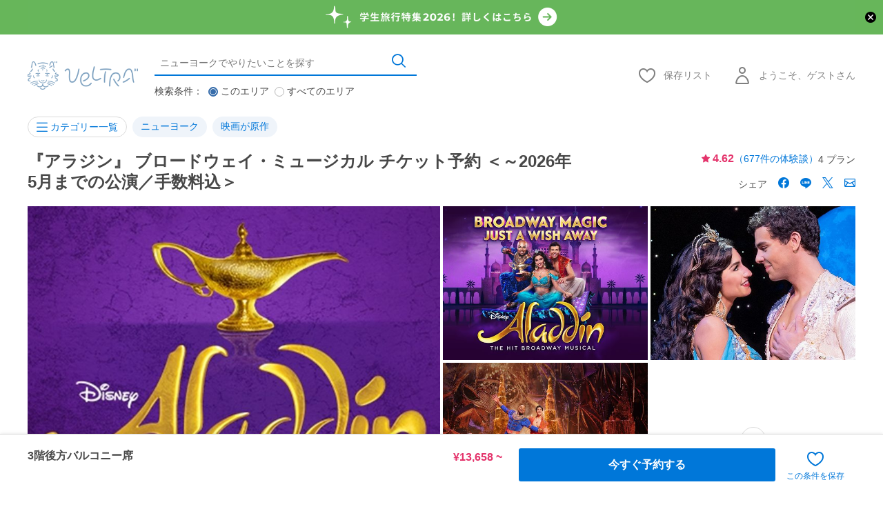

--- FILE ---
content_type: text/html; charset=UTF-8
request_url: https://www.veltra.com/jp/north_america/new_york/a/107142?utm_source=emo.travel&utm_medium=referral
body_size: 129690
content:
<!DOCTYPE html PUBLIC "-//W3C//DTD XHTML 1.0 Transitional//EN" "http://www.w3.org/TR/xhtml1/DTD/xhtml1-transitional.dtd">
<html xmlns="http://www.w3.org/1999/xhtml" lang="ja">
<head>
<meta http-equiv="Content-Type" content="text/html; charset=UTF-8" /><script type="text/javascript">(window.NREUM||(NREUM={})).init={privacy:{cookies_enabled:true},ajax:{deny_list:["bam.nr-data.net"]},feature_flags:["soft_nav"],distributed_tracing:{enabled:true}};(window.NREUM||(NREUM={})).loader_config={agentID:"1118697425",accountID:"2995557",trustKey:"2995557",xpid:"Vg8OVFNWDxABVVFRAwMCXlUD",licenseKey:"NRJS-f66fe247095e02a0e11",applicationID:"1103425812",browserID:"1118697425"};;/*! For license information please see nr-loader-spa-1.308.0.min.js.LICENSE.txt */
(()=>{var e,t,r={384:(e,t,r)=>{"use strict";r.d(t,{NT:()=>a,US:()=>u,Zm:()=>o,bQ:()=>d,dV:()=>c,pV:()=>l});var n=r(6154),i=r(1863),s=r(1910);const a={beacon:"bam.nr-data.net",errorBeacon:"bam.nr-data.net"};function o(){return n.gm.NREUM||(n.gm.NREUM={}),void 0===n.gm.newrelic&&(n.gm.newrelic=n.gm.NREUM),n.gm.NREUM}function c(){let e=o();return e.o||(e.o={ST:n.gm.setTimeout,SI:n.gm.setImmediate||n.gm.setInterval,CT:n.gm.clearTimeout,XHR:n.gm.XMLHttpRequest,REQ:n.gm.Request,EV:n.gm.Event,PR:n.gm.Promise,MO:n.gm.MutationObserver,FETCH:n.gm.fetch,WS:n.gm.WebSocket},(0,s.i)(...Object.values(e.o))),e}function d(e,t){let r=o();r.initializedAgents??={},t.initializedAt={ms:(0,i.t)(),date:new Date},r.initializedAgents[e]=t}function u(e,t){o()[e]=t}function l(){return function(){let e=o();const t=e.info||{};e.info={beacon:a.beacon,errorBeacon:a.errorBeacon,...t}}(),function(){let e=o();const t=e.init||{};e.init={...t}}(),c(),function(){let e=o();const t=e.loader_config||{};e.loader_config={...t}}(),o()}},782:(e,t,r)=>{"use strict";r.d(t,{T:()=>n});const n=r(860).K7.pageViewTiming},860:(e,t,r)=>{"use strict";r.d(t,{$J:()=>u,K7:()=>c,P3:()=>d,XX:()=>i,Yy:()=>o,df:()=>s,qY:()=>n,v4:()=>a});const n="events",i="jserrors",s="browser/blobs",a="rum",o="browser/logs",c={ajax:"ajax",genericEvents:"generic_events",jserrors:i,logging:"logging",metrics:"metrics",pageAction:"page_action",pageViewEvent:"page_view_event",pageViewTiming:"page_view_timing",sessionReplay:"session_replay",sessionTrace:"session_trace",softNav:"soft_navigations",spa:"spa"},d={[c.pageViewEvent]:1,[c.pageViewTiming]:2,[c.metrics]:3,[c.jserrors]:4,[c.spa]:5,[c.ajax]:6,[c.sessionTrace]:7,[c.softNav]:8,[c.sessionReplay]:9,[c.logging]:10,[c.genericEvents]:11},u={[c.pageViewEvent]:a,[c.pageViewTiming]:n,[c.ajax]:n,[c.spa]:n,[c.softNav]:n,[c.metrics]:i,[c.jserrors]:i,[c.sessionTrace]:s,[c.sessionReplay]:s,[c.logging]:o,[c.genericEvents]:"ins"}},944:(e,t,r)=>{"use strict";r.d(t,{R:()=>i});var n=r(3241);function i(e,t){"function"==typeof console.debug&&(console.debug("New Relic Warning: https://github.com/newrelic/newrelic-browser-agent/blob/main/docs/warning-codes.md#".concat(e),t),(0,n.W)({agentIdentifier:null,drained:null,type:"data",name:"warn",feature:"warn",data:{code:e,secondary:t}}))}},993:(e,t,r)=>{"use strict";r.d(t,{A$:()=>s,ET:()=>a,TZ:()=>o,p_:()=>i});var n=r(860);const i={ERROR:"ERROR",WARN:"WARN",INFO:"INFO",DEBUG:"DEBUG",TRACE:"TRACE"},s={OFF:0,ERROR:1,WARN:2,INFO:3,DEBUG:4,TRACE:5},a="log",o=n.K7.logging},1541:(e,t,r)=>{"use strict";r.d(t,{U:()=>i,f:()=>n});const n={MFE:"MFE",BA:"BA"};function i(e,t){if(2!==t?.harvestEndpointVersion)return{};const r=t.agentRef.runtime.appMetadata.agents[0].entityGuid;return e?{"source.id":e.id,"source.name":e.name,"source.type":e.type,"parent.id":e.parent?.id||r,"parent.type":e.parent?.type||n.BA}:{"entity.guid":r,appId:t.agentRef.info.applicationID}}},1687:(e,t,r)=>{"use strict";r.d(t,{Ak:()=>d,Ze:()=>h,x3:()=>u});var n=r(3241),i=r(7836),s=r(3606),a=r(860),o=r(2646);const c={};function d(e,t){const r={staged:!1,priority:a.P3[t]||0};l(e),c[e].get(t)||c[e].set(t,r)}function u(e,t){e&&c[e]&&(c[e].get(t)&&c[e].delete(t),p(e,t,!1),c[e].size&&f(e))}function l(e){if(!e)throw new Error("agentIdentifier required");c[e]||(c[e]=new Map)}function h(e="",t="feature",r=!1){if(l(e),!e||!c[e].get(t)||r)return p(e,t);c[e].get(t).staged=!0,f(e)}function f(e){const t=Array.from(c[e]);t.every(([e,t])=>t.staged)&&(t.sort((e,t)=>e[1].priority-t[1].priority),t.forEach(([t])=>{c[e].delete(t),p(e,t)}))}function p(e,t,r=!0){const a=e?i.ee.get(e):i.ee,c=s.i.handlers;if(!a.aborted&&a.backlog&&c){if((0,n.W)({agentIdentifier:e,type:"lifecycle",name:"drain",feature:t}),r){const e=a.backlog[t],r=c[t];if(r){for(let t=0;e&&t<e.length;++t)g(e[t],r);Object.entries(r).forEach(([e,t])=>{Object.values(t||{}).forEach(t=>{t[0]?.on&&t[0]?.context()instanceof o.y&&t[0].on(e,t[1])})})}}a.isolatedBacklog||delete c[t],a.backlog[t]=null,a.emit("drain-"+t,[])}}function g(e,t){var r=e[1];Object.values(t[r]||{}).forEach(t=>{var r=e[0];if(t[0]===r){var n=t[1],i=e[3],s=e[2];n.apply(i,s)}})}},1738:(e,t,r)=>{"use strict";r.d(t,{U:()=>f,Y:()=>h});var n=r(3241),i=r(9908),s=r(1863),a=r(944),o=r(5701),c=r(3969),d=r(8362),u=r(860),l=r(4261);function h(e,t,r,s){const h=s||r;!h||h[e]&&h[e]!==d.d.prototype[e]||(h[e]=function(){(0,i.p)(c.xV,["API/"+e+"/called"],void 0,u.K7.metrics,r.ee),(0,n.W)({agentIdentifier:r.agentIdentifier,drained:!!o.B?.[r.agentIdentifier],type:"data",name:"api",feature:l.Pl+e,data:{}});try{return t.apply(this,arguments)}catch(e){(0,a.R)(23,e)}})}function f(e,t,r,n,a){const o=e.info;null===r?delete o.jsAttributes[t]:o.jsAttributes[t]=r,(a||null===r)&&(0,i.p)(l.Pl+n,[(0,s.t)(),t,r],void 0,"session",e.ee)}},1741:(e,t,r)=>{"use strict";r.d(t,{W:()=>s});var n=r(944),i=r(4261);class s{#e(e,...t){if(this[e]!==s.prototype[e])return this[e](...t);(0,n.R)(35,e)}addPageAction(e,t){return this.#e(i.hG,e,t)}register(e){return this.#e(i.eY,e)}recordCustomEvent(e,t){return this.#e(i.fF,e,t)}setPageViewName(e,t){return this.#e(i.Fw,e,t)}setCustomAttribute(e,t,r){return this.#e(i.cD,e,t,r)}noticeError(e,t){return this.#e(i.o5,e,t)}setUserId(e,t=!1){return this.#e(i.Dl,e,t)}setApplicationVersion(e){return this.#e(i.nb,e)}setErrorHandler(e){return this.#e(i.bt,e)}addRelease(e,t){return this.#e(i.k6,e,t)}log(e,t){return this.#e(i.$9,e,t)}start(){return this.#e(i.d3)}finished(e){return this.#e(i.BL,e)}recordReplay(){return this.#e(i.CH)}pauseReplay(){return this.#e(i.Tb)}addToTrace(e){return this.#e(i.U2,e)}setCurrentRouteName(e){return this.#e(i.PA,e)}interaction(e){return this.#e(i.dT,e)}wrapLogger(e,t,r){return this.#e(i.Wb,e,t,r)}measure(e,t){return this.#e(i.V1,e,t)}consent(e){return this.#e(i.Pv,e)}}},1863:(e,t,r)=>{"use strict";function n(){return Math.floor(performance.now())}r.d(t,{t:()=>n})},1910:(e,t,r)=>{"use strict";r.d(t,{i:()=>s});var n=r(944);const i=new Map;function s(...e){return e.every(e=>{if(i.has(e))return i.get(e);const t="function"==typeof e?e.toString():"",r=t.includes("[native code]"),s=t.includes("nrWrapper");return r||s||(0,n.R)(64,e?.name||t),i.set(e,r),r})}},2555:(e,t,r)=>{"use strict";r.d(t,{D:()=>o,f:()=>a});var n=r(384),i=r(8122);const s={beacon:n.NT.beacon,errorBeacon:n.NT.errorBeacon,licenseKey:void 0,applicationID:void 0,sa:void 0,queueTime:void 0,applicationTime:void 0,ttGuid:void 0,user:void 0,account:void 0,product:void 0,extra:void 0,jsAttributes:{},userAttributes:void 0,atts:void 0,transactionName:void 0,tNamePlain:void 0};function a(e){try{return!!e.licenseKey&&!!e.errorBeacon&&!!e.applicationID}catch(e){return!1}}const o=e=>(0,i.a)(e,s)},2614:(e,t,r)=>{"use strict";r.d(t,{BB:()=>a,H3:()=>n,g:()=>d,iL:()=>c,tS:()=>o,uh:()=>i,wk:()=>s});const n="NRBA",i="SESSION",s=144e5,a=18e5,o={STARTED:"session-started",PAUSE:"session-pause",RESET:"session-reset",RESUME:"session-resume",UPDATE:"session-update"},c={SAME_TAB:"same-tab",CROSS_TAB:"cross-tab"},d={OFF:0,FULL:1,ERROR:2}},2646:(e,t,r)=>{"use strict";r.d(t,{y:()=>n});class n{constructor(e){this.contextId=e}}},2843:(e,t,r)=>{"use strict";r.d(t,{G:()=>s,u:()=>i});var n=r(3878);function i(e,t=!1,r,i){(0,n.DD)("visibilitychange",function(){if(t)return void("hidden"===document.visibilityState&&e());e(document.visibilityState)},r,i)}function s(e,t,r){(0,n.sp)("pagehide",e,t,r)}},3241:(e,t,r)=>{"use strict";r.d(t,{W:()=>s});var n=r(6154);const i="newrelic";function s(e={}){try{n.gm.dispatchEvent(new CustomEvent(i,{detail:e}))}catch(e){}}},3304:(e,t,r)=>{"use strict";r.d(t,{A:()=>s});var n=r(7836);const i=()=>{const e=new WeakSet;return(t,r)=>{if("object"==typeof r&&null!==r){if(e.has(r))return;e.add(r)}return r}};function s(e){try{return JSON.stringify(e,i())??""}catch(e){try{n.ee.emit("internal-error",[e])}catch(e){}return""}}},3333:(e,t,r)=>{"use strict";r.d(t,{$v:()=>u,TZ:()=>n,Xh:()=>c,Zp:()=>i,kd:()=>d,mq:()=>o,nf:()=>a,qN:()=>s});const n=r(860).K7.genericEvents,i=["auxclick","click","copy","keydown","paste","scrollend"],s=["focus","blur"],a=4,o=1e3,c=2e3,d=["PageAction","UserAction","BrowserPerformance"],u={RESOURCES:"experimental.resources",REGISTER:"register"}},3434:(e,t,r)=>{"use strict";r.d(t,{Jt:()=>s,YM:()=>d});var n=r(7836),i=r(5607);const s="nr@original:".concat(i.W),a=50;var o=Object.prototype.hasOwnProperty,c=!1;function d(e,t){return e||(e=n.ee),r.inPlace=function(e,t,n,i,s){n||(n="");const a="-"===n.charAt(0);for(let o=0;o<t.length;o++){const c=t[o],d=e[c];l(d)||(e[c]=r(d,a?c+n:n,i,c,s))}},r.flag=s,r;function r(t,r,n,c,d){return l(t)?t:(r||(r=""),nrWrapper[s]=t,function(e,t,r){if(Object.defineProperty&&Object.keys)try{return Object.keys(e).forEach(function(r){Object.defineProperty(t,r,{get:function(){return e[r]},set:function(t){return e[r]=t,t}})}),t}catch(e){u([e],r)}for(var n in e)o.call(e,n)&&(t[n]=e[n])}(t,nrWrapper,e),nrWrapper);function nrWrapper(){var s,o,l,h;let f;try{o=this,s=[...arguments],l="function"==typeof n?n(s,o):n||{}}catch(t){u([t,"",[s,o,c],l],e)}i(r+"start",[s,o,c],l,d);const p=performance.now();let g;try{return h=t.apply(o,s),g=performance.now(),h}catch(e){throw g=performance.now(),i(r+"err",[s,o,e],l,d),f=e,f}finally{const e=g-p,t={start:p,end:g,duration:e,isLongTask:e>=a,methodName:c,thrownError:f};t.isLongTask&&i("long-task",[t,o],l,d),i(r+"end",[s,o,h],l,d)}}}function i(r,n,i,s){if(!c||t){var a=c;c=!0;try{e.emit(r,n,i,t,s)}catch(t){u([t,r,n,i],e)}c=a}}}function u(e,t){t||(t=n.ee);try{t.emit("internal-error",e)}catch(e){}}function l(e){return!(e&&"function"==typeof e&&e.apply&&!e[s])}},3606:(e,t,r)=>{"use strict";r.d(t,{i:()=>s});var n=r(9908);s.on=a;var i=s.handlers={};function s(e,t,r,s){a(s||n.d,i,e,t,r)}function a(e,t,r,i,s){s||(s="feature"),e||(e=n.d);var a=t[s]=t[s]||{};(a[r]=a[r]||[]).push([e,i])}},3738:(e,t,r)=>{"use strict";r.d(t,{He:()=>i,Kp:()=>o,Lc:()=>d,Rz:()=>u,TZ:()=>n,bD:()=>s,d3:()=>a,jx:()=>l,sl:()=>h,uP:()=>c});const n=r(860).K7.sessionTrace,i="bstResource",s="resource",a="-start",o="-end",c="fn"+a,d="fn"+o,u="pushState",l=1e3,h=3e4},3785:(e,t,r)=>{"use strict";r.d(t,{R:()=>c,b:()=>d});var n=r(9908),i=r(1863),s=r(860),a=r(3969),o=r(993);function c(e,t,r={},c=o.p_.INFO,d=!0,u,l=(0,i.t)()){(0,n.p)(a.xV,["API/logging/".concat(c.toLowerCase(),"/called")],void 0,s.K7.metrics,e),(0,n.p)(o.ET,[l,t,r,c,d,u],void 0,s.K7.logging,e)}function d(e){return"string"==typeof e&&Object.values(o.p_).some(t=>t===e.toUpperCase().trim())}},3878:(e,t,r)=>{"use strict";function n(e,t){return{capture:e,passive:!1,signal:t}}function i(e,t,r=!1,i){window.addEventListener(e,t,n(r,i))}function s(e,t,r=!1,i){document.addEventListener(e,t,n(r,i))}r.d(t,{DD:()=>s,jT:()=>n,sp:()=>i})},3962:(e,t,r)=>{"use strict";r.d(t,{AM:()=>a,O2:()=>l,OV:()=>s,Qu:()=>h,TZ:()=>c,ih:()=>f,pP:()=>o,t1:()=>u,tC:()=>i,wD:()=>d});var n=r(860);const i=["click","keydown","submit"],s="popstate",a="api",o="initialPageLoad",c=n.K7.softNav,d=5e3,u=500,l={INITIAL_PAGE_LOAD:"",ROUTE_CHANGE:1,UNSPECIFIED:2},h={INTERACTION:1,AJAX:2,CUSTOM_END:3,CUSTOM_TRACER:4},f={IP:"in progress",PF:"pending finish",FIN:"finished",CAN:"cancelled"}},3969:(e,t,r)=>{"use strict";r.d(t,{TZ:()=>n,XG:()=>o,rs:()=>i,xV:()=>a,z_:()=>s});const n=r(860).K7.metrics,i="sm",s="cm",a="storeSupportabilityMetrics",o="storeEventMetrics"},4234:(e,t,r)=>{"use strict";r.d(t,{W:()=>s});var n=r(7836),i=r(1687);class s{constructor(e,t){this.agentIdentifier=e,this.ee=n.ee.get(e),this.featureName=t,this.blocked=!1}deregisterDrain(){(0,i.x3)(this.agentIdentifier,this.featureName)}}},4261:(e,t,r)=>{"use strict";r.d(t,{$9:()=>u,BL:()=>c,CH:()=>p,Dl:()=>R,Fw:()=>w,PA:()=>v,Pl:()=>n,Pv:()=>A,Tb:()=>h,U2:()=>a,V1:()=>E,Wb:()=>T,bt:()=>y,cD:()=>b,d3:()=>x,dT:()=>d,eY:()=>g,fF:()=>f,hG:()=>s,hw:()=>i,k6:()=>o,nb:()=>m,o5:()=>l});const n="api-",i=n+"ixn-",s="addPageAction",a="addToTrace",o="addRelease",c="finished",d="interaction",u="log",l="noticeError",h="pauseReplay",f="recordCustomEvent",p="recordReplay",g="register",m="setApplicationVersion",v="setCurrentRouteName",b="setCustomAttribute",y="setErrorHandler",w="setPageViewName",R="setUserId",x="start",T="wrapLogger",E="measure",A="consent"},5205:(e,t,r)=>{"use strict";r.d(t,{j:()=>S});var n=r(384),i=r(1741);var s=r(2555),a=r(3333);const o=e=>{if(!e||"string"!=typeof e)return!1;try{document.createDocumentFragment().querySelector(e)}catch{return!1}return!0};var c=r(2614),d=r(944),u=r(8122);const l="[data-nr-mask]",h=e=>(0,u.a)(e,(()=>{const e={feature_flags:[],experimental:{allow_registered_children:!1,resources:!1},mask_selector:"*",block_selector:"[data-nr-block]",mask_input_options:{color:!1,date:!1,"datetime-local":!1,email:!1,month:!1,number:!1,range:!1,search:!1,tel:!1,text:!1,time:!1,url:!1,week:!1,textarea:!1,select:!1,password:!0}};return{ajax:{deny_list:void 0,block_internal:!0,enabled:!0,autoStart:!0},api:{get allow_registered_children(){return e.feature_flags.includes(a.$v.REGISTER)||e.experimental.allow_registered_children},set allow_registered_children(t){e.experimental.allow_registered_children=t},duplicate_registered_data:!1},browser_consent_mode:{enabled:!1},distributed_tracing:{enabled:void 0,exclude_newrelic_header:void 0,cors_use_newrelic_header:void 0,cors_use_tracecontext_headers:void 0,allowed_origins:void 0},get feature_flags(){return e.feature_flags},set feature_flags(t){e.feature_flags=t},generic_events:{enabled:!0,autoStart:!0},harvest:{interval:30},jserrors:{enabled:!0,autoStart:!0},logging:{enabled:!0,autoStart:!0},metrics:{enabled:!0,autoStart:!0},obfuscate:void 0,page_action:{enabled:!0},page_view_event:{enabled:!0,autoStart:!0},page_view_timing:{enabled:!0,autoStart:!0},performance:{capture_marks:!1,capture_measures:!1,capture_detail:!0,resources:{get enabled(){return e.feature_flags.includes(a.$v.RESOURCES)||e.experimental.resources},set enabled(t){e.experimental.resources=t},asset_types:[],first_party_domains:[],ignore_newrelic:!0}},privacy:{cookies_enabled:!0},proxy:{assets:void 0,beacon:void 0},session:{expiresMs:c.wk,inactiveMs:c.BB},session_replay:{autoStart:!0,enabled:!1,preload:!1,sampling_rate:10,error_sampling_rate:100,collect_fonts:!1,inline_images:!1,fix_stylesheets:!0,mask_all_inputs:!0,get mask_text_selector(){return e.mask_selector},set mask_text_selector(t){o(t)?e.mask_selector="".concat(t,",").concat(l):""===t||null===t?e.mask_selector=l:(0,d.R)(5,t)},get block_class(){return"nr-block"},get ignore_class(){return"nr-ignore"},get mask_text_class(){return"nr-mask"},get block_selector(){return e.block_selector},set block_selector(t){o(t)?e.block_selector+=",".concat(t):""!==t&&(0,d.R)(6,t)},get mask_input_options(){return e.mask_input_options},set mask_input_options(t){t&&"object"==typeof t?e.mask_input_options={...t,password:!0}:(0,d.R)(7,t)}},session_trace:{enabled:!0,autoStart:!0},soft_navigations:{enabled:!0,autoStart:!0},spa:{enabled:!0,autoStart:!0},ssl:void 0,user_actions:{enabled:!0,elementAttributes:["id","className","tagName","type"]}}})());var f=r(6154),p=r(9324);let g=0;const m={buildEnv:p.F3,distMethod:p.Xs,version:p.xv,originTime:f.WN},v={consented:!1},b={appMetadata:{},get consented(){return this.session?.state?.consent||v.consented},set consented(e){v.consented=e},customTransaction:void 0,denyList:void 0,disabled:!1,harvester:void 0,isolatedBacklog:!1,isRecording:!1,loaderType:void 0,maxBytes:3e4,obfuscator:void 0,onerror:void 0,ptid:void 0,releaseIds:{},session:void 0,timeKeeper:void 0,registeredEntities:[],jsAttributesMetadata:{bytes:0},get harvestCount(){return++g}},y=e=>{const t=(0,u.a)(e,b),r=Object.keys(m).reduce((e,t)=>(e[t]={value:m[t],writable:!1,configurable:!0,enumerable:!0},e),{});return Object.defineProperties(t,r)};var w=r(5701);const R=e=>{const t=e.startsWith("http");e+="/",r.p=t?e:"https://"+e};var x=r(7836),T=r(3241);const E={accountID:void 0,trustKey:void 0,agentID:void 0,licenseKey:void 0,applicationID:void 0,xpid:void 0},A=e=>(0,u.a)(e,E),_=new Set;function S(e,t={},r,a){let{init:o,info:c,loader_config:d,runtime:u={},exposed:l=!0}=t;if(!c){const e=(0,n.pV)();o=e.init,c=e.info,d=e.loader_config}e.init=h(o||{}),e.loader_config=A(d||{}),c.jsAttributes??={},f.bv&&(c.jsAttributes.isWorker=!0),e.info=(0,s.D)(c);const p=e.init,g=[c.beacon,c.errorBeacon];_.has(e.agentIdentifier)||(p.proxy.assets&&(R(p.proxy.assets),g.push(p.proxy.assets)),p.proxy.beacon&&g.push(p.proxy.beacon),e.beacons=[...g],function(e){const t=(0,n.pV)();Object.getOwnPropertyNames(i.W.prototype).forEach(r=>{const n=i.W.prototype[r];if("function"!=typeof n||"constructor"===n)return;let s=t[r];e[r]&&!1!==e.exposed&&"micro-agent"!==e.runtime?.loaderType&&(t[r]=(...t)=>{const n=e[r](...t);return s?s(...t):n})})}(e),(0,n.US)("activatedFeatures",w.B)),u.denyList=[...p.ajax.deny_list||[],...p.ajax.block_internal?g:[]],u.ptid=e.agentIdentifier,u.loaderType=r,e.runtime=y(u),_.has(e.agentIdentifier)||(e.ee=x.ee.get(e.agentIdentifier),e.exposed=l,(0,T.W)({agentIdentifier:e.agentIdentifier,drained:!!w.B?.[e.agentIdentifier],type:"lifecycle",name:"initialize",feature:void 0,data:e.config})),_.add(e.agentIdentifier)}},5270:(e,t,r)=>{"use strict";r.d(t,{Aw:()=>a,SR:()=>s,rF:()=>o});var n=r(384),i=r(7767);function s(e){return!!(0,n.dV)().o.MO&&(0,i.V)(e)&&!0===e?.session_trace.enabled}function a(e){return!0===e?.session_replay.preload&&s(e)}function o(e,t){try{if("string"==typeof t?.type){if("password"===t.type.toLowerCase())return"*".repeat(e?.length||0);if(void 0!==t?.dataset?.nrUnmask||t?.classList?.contains("nr-unmask"))return e}}catch(e){}return"string"==typeof e?e.replace(/[\S]/g,"*"):"*".repeat(e?.length||0)}},5289:(e,t,r)=>{"use strict";r.d(t,{GG:()=>a,Qr:()=>c,sB:()=>o});var n=r(3878),i=r(6389);function s(){return"undefined"==typeof document||"complete"===document.readyState}function a(e,t){if(s())return e();const r=(0,i.J)(e),a=setInterval(()=>{s()&&(clearInterval(a),r())},500);(0,n.sp)("load",r,t)}function o(e){if(s())return e();(0,n.DD)("DOMContentLoaded",e)}function c(e){if(s())return e();(0,n.sp)("popstate",e)}},5607:(e,t,r)=>{"use strict";r.d(t,{W:()=>n});const n=(0,r(9566).bz)()},5701:(e,t,r)=>{"use strict";r.d(t,{B:()=>s,t:()=>a});var n=r(3241);const i=new Set,s={};function a(e,t){const r=t.agentIdentifier;s[r]??={},e&&"object"==typeof e&&(i.has(r)||(t.ee.emit("rumresp",[e]),s[r]=e,i.add(r),(0,n.W)({agentIdentifier:r,loaded:!0,drained:!0,type:"lifecycle",name:"load",feature:void 0,data:e})))}},6154:(e,t,r)=>{"use strict";r.d(t,{OF:()=>d,RI:()=>i,WN:()=>h,bv:()=>s,eN:()=>f,gm:()=>a,lR:()=>l,m:()=>c,mw:()=>o,sb:()=>u});var n=r(1863);const i="undefined"!=typeof window&&!!window.document,s="undefined"!=typeof WorkerGlobalScope&&("undefined"!=typeof self&&self instanceof WorkerGlobalScope&&self.navigator instanceof WorkerNavigator||"undefined"!=typeof globalThis&&globalThis instanceof WorkerGlobalScope&&globalThis.navigator instanceof WorkerNavigator),a=i?window:"undefined"!=typeof WorkerGlobalScope&&("undefined"!=typeof self&&self instanceof WorkerGlobalScope&&self||"undefined"!=typeof globalThis&&globalThis instanceof WorkerGlobalScope&&globalThis),o=Boolean("hidden"===a?.document?.visibilityState),c=""+a?.location,d=/iPad|iPhone|iPod/.test(a.navigator?.userAgent),u=d&&"undefined"==typeof SharedWorker,l=(()=>{const e=a.navigator?.userAgent?.match(/Firefox[/\s](\d+\.\d+)/);return Array.isArray(e)&&e.length>=2?+e[1]:0})(),h=Date.now()-(0,n.t)(),f=()=>"undefined"!=typeof PerformanceNavigationTiming&&a?.performance?.getEntriesByType("navigation")?.[0]?.responseStart},6344:(e,t,r)=>{"use strict";r.d(t,{BB:()=>u,Qb:()=>l,TZ:()=>i,Ug:()=>a,Vh:()=>s,_s:()=>o,bc:()=>d,yP:()=>c});var n=r(2614);const i=r(860).K7.sessionReplay,s="errorDuringReplay",a=.12,o={DomContentLoaded:0,Load:1,FullSnapshot:2,IncrementalSnapshot:3,Meta:4,Custom:5},c={[n.g.ERROR]:15e3,[n.g.FULL]:3e5,[n.g.OFF]:0},d={RESET:{message:"Session was reset",sm:"Reset"},IMPORT:{message:"Recorder failed to import",sm:"Import"},TOO_MANY:{message:"429: Too Many Requests",sm:"Too-Many"},TOO_BIG:{message:"Payload was too large",sm:"Too-Big"},CROSS_TAB:{message:"Session Entity was set to OFF on another tab",sm:"Cross-Tab"},ENTITLEMENTS:{message:"Session Replay is not allowed and will not be started",sm:"Entitlement"}},u=5e3,l={API:"api",RESUME:"resume",SWITCH_TO_FULL:"switchToFull",INITIALIZE:"initialize",PRELOAD:"preload"}},6389:(e,t,r)=>{"use strict";function n(e,t=500,r={}){const n=r?.leading||!1;let i;return(...r)=>{n&&void 0===i&&(e.apply(this,r),i=setTimeout(()=>{i=clearTimeout(i)},t)),n||(clearTimeout(i),i=setTimeout(()=>{e.apply(this,r)},t))}}function i(e){let t=!1;return(...r)=>{t||(t=!0,e.apply(this,r))}}r.d(t,{J:()=>i,s:()=>n})},6630:(e,t,r)=>{"use strict";r.d(t,{T:()=>n});const n=r(860).K7.pageViewEvent},6774:(e,t,r)=>{"use strict";r.d(t,{T:()=>n});const n=r(860).K7.jserrors},7295:(e,t,r)=>{"use strict";r.d(t,{Xv:()=>a,gX:()=>i,iW:()=>s});var n=[];function i(e){if(!e||s(e))return!1;if(0===n.length)return!0;if("*"===n[0].hostname)return!1;for(var t=0;t<n.length;t++){var r=n[t];if(r.hostname.test(e.hostname)&&r.pathname.test(e.pathname))return!1}return!0}function s(e){return void 0===e.hostname}function a(e){if(n=[],e&&e.length)for(var t=0;t<e.length;t++){let r=e[t];if(!r)continue;if("*"===r)return void(n=[{hostname:"*"}]);0===r.indexOf("http://")?r=r.substring(7):0===r.indexOf("https://")&&(r=r.substring(8));const i=r.indexOf("/");let s,a;i>0?(s=r.substring(0,i),a=r.substring(i)):(s=r,a="*");let[c]=s.split(":");n.push({hostname:o(c),pathname:o(a,!0)})}}function o(e,t=!1){const r=e.replace(/[.+?^${}()|[\]\\]/g,e=>"\\"+e).replace(/\*/g,".*?");return new RegExp((t?"^":"")+r+"$")}},7485:(e,t,r)=>{"use strict";r.d(t,{D:()=>i});var n=r(6154);function i(e){if(0===(e||"").indexOf("data:"))return{protocol:"data"};try{const t=new URL(e,location.href),r={port:t.port,hostname:t.hostname,pathname:t.pathname,search:t.search,protocol:t.protocol.slice(0,t.protocol.indexOf(":")),sameOrigin:t.protocol===n.gm?.location?.protocol&&t.host===n.gm?.location?.host};return r.port&&""!==r.port||("http:"===t.protocol&&(r.port="80"),"https:"===t.protocol&&(r.port="443")),r.pathname&&""!==r.pathname?r.pathname.startsWith("/")||(r.pathname="/".concat(r.pathname)):r.pathname="/",r}catch(e){return{}}}},7699:(e,t,r)=>{"use strict";r.d(t,{It:()=>s,KC:()=>o,No:()=>i,qh:()=>a});var n=r(860);const i=16e3,s=1e6,a="SESSION_ERROR",o={[n.K7.logging]:!0,[n.K7.genericEvents]:!1,[n.K7.jserrors]:!1,[n.K7.ajax]:!1}},7767:(e,t,r)=>{"use strict";r.d(t,{V:()=>i});var n=r(6154);const i=e=>n.RI&&!0===e?.privacy.cookies_enabled},7836:(e,t,r)=>{"use strict";r.d(t,{P:()=>o,ee:()=>c});var n=r(384),i=r(8990),s=r(2646),a=r(5607);const o="nr@context:".concat(a.W),c=function e(t,r){var n={},a={},u={},l=!1;try{l=16===r.length&&d.initializedAgents?.[r]?.runtime.isolatedBacklog}catch(e){}var h={on:p,addEventListener:p,removeEventListener:function(e,t){var r=n[e];if(!r)return;for(var i=0;i<r.length;i++)r[i]===t&&r.splice(i,1)},emit:function(e,r,n,i,s){!1!==s&&(s=!0);if(c.aborted&&!i)return;t&&s&&t.emit(e,r,n);var o=f(n);g(e).forEach(e=>{e.apply(o,r)});var d=v()[a[e]];d&&d.push([h,e,r,o]);return o},get:m,listeners:g,context:f,buffer:function(e,t){const r=v();if(t=t||"feature",h.aborted)return;Object.entries(e||{}).forEach(([e,n])=>{a[n]=t,t in r||(r[t]=[])})},abort:function(){h._aborted=!0,Object.keys(h.backlog).forEach(e=>{delete h.backlog[e]})},isBuffering:function(e){return!!v()[a[e]]},debugId:r,backlog:l?{}:t&&"object"==typeof t.backlog?t.backlog:{},isolatedBacklog:l};return Object.defineProperty(h,"aborted",{get:()=>{let e=h._aborted||!1;return e||(t&&(e=t.aborted),e)}}),h;function f(e){return e&&e instanceof s.y?e:e?(0,i.I)(e,o,()=>new s.y(o)):new s.y(o)}function p(e,t){n[e]=g(e).concat(t)}function g(e){return n[e]||[]}function m(t){return u[t]=u[t]||e(h,t)}function v(){return h.backlog}}(void 0,"globalEE"),d=(0,n.Zm)();d.ee||(d.ee=c)},8122:(e,t,r)=>{"use strict";r.d(t,{a:()=>i});var n=r(944);function i(e,t){try{if(!e||"object"!=typeof e)return(0,n.R)(3);if(!t||"object"!=typeof t)return(0,n.R)(4);const r=Object.create(Object.getPrototypeOf(t),Object.getOwnPropertyDescriptors(t)),s=0===Object.keys(r).length?e:r;for(let a in s)if(void 0!==e[a])try{if(null===e[a]){r[a]=null;continue}Array.isArray(e[a])&&Array.isArray(t[a])?r[a]=Array.from(new Set([...e[a],...t[a]])):"object"==typeof e[a]&&"object"==typeof t[a]?r[a]=i(e[a],t[a]):r[a]=e[a]}catch(e){r[a]||(0,n.R)(1,e)}return r}catch(e){(0,n.R)(2,e)}}},8139:(e,t,r)=>{"use strict";r.d(t,{u:()=>h});var n=r(7836),i=r(3434),s=r(8990),a=r(6154);const o={},c=a.gm.XMLHttpRequest,d="addEventListener",u="removeEventListener",l="nr@wrapped:".concat(n.P);function h(e){var t=function(e){return(e||n.ee).get("events")}(e);if(o[t.debugId]++)return t;o[t.debugId]=1;var r=(0,i.YM)(t,!0);function h(e){r.inPlace(e,[d,u],"-",p)}function p(e,t){return e[1]}return"getPrototypeOf"in Object&&(a.RI&&f(document,h),c&&f(c.prototype,h),f(a.gm,h)),t.on(d+"-start",function(e,t){var n=e[1];if(null!==n&&("function"==typeof n||"object"==typeof n)&&"newrelic"!==e[0]){var i=(0,s.I)(n,l,function(){var e={object:function(){if("function"!=typeof n.handleEvent)return;return n.handleEvent.apply(n,arguments)},function:n}[typeof n];return e?r(e,"fn-",null,e.name||"anonymous"):n});this.wrapped=e[1]=i}}),t.on(u+"-start",function(e){e[1]=this.wrapped||e[1]}),t}function f(e,t,...r){let n=e;for(;"object"==typeof n&&!Object.prototype.hasOwnProperty.call(n,d);)n=Object.getPrototypeOf(n);n&&t(n,...r)}},8362:(e,t,r)=>{"use strict";r.d(t,{d:()=>s});var n=r(9566),i=r(1741);class s extends i.W{agentIdentifier=(0,n.LA)(16)}},8374:(e,t,r)=>{r.nc=(()=>{try{return document?.currentScript?.nonce}catch(e){}return""})()},8990:(e,t,r)=>{"use strict";r.d(t,{I:()=>i});var n=Object.prototype.hasOwnProperty;function i(e,t,r){if(n.call(e,t))return e[t];var i=r();if(Object.defineProperty&&Object.keys)try{return Object.defineProperty(e,t,{value:i,writable:!0,enumerable:!1}),i}catch(e){}return e[t]=i,i}},9119:(e,t,r)=>{"use strict";r.d(t,{L:()=>s});var n=/([^?#]*)[^#]*(#[^?]*|$).*/,i=/([^?#]*)().*/;function s(e,t){return e?e.replace(t?n:i,"$1$2"):e}},9300:(e,t,r)=>{"use strict";r.d(t,{T:()=>n});const n=r(860).K7.ajax},9324:(e,t,r)=>{"use strict";r.d(t,{AJ:()=>a,F3:()=>i,Xs:()=>s,Yq:()=>o,xv:()=>n});const n="1.308.0",i="PROD",s="CDN",a="@newrelic/rrweb",o="1.0.1"},9566:(e,t,r)=>{"use strict";r.d(t,{LA:()=>o,ZF:()=>c,bz:()=>a,el:()=>d});var n=r(6154);const i="xxxxxxxx-xxxx-4xxx-yxxx-xxxxxxxxxxxx";function s(e,t){return e?15&e[t]:16*Math.random()|0}function a(){const e=n.gm?.crypto||n.gm?.msCrypto;let t,r=0;return e&&e.getRandomValues&&(t=e.getRandomValues(new Uint8Array(30))),i.split("").map(e=>"x"===e?s(t,r++).toString(16):"y"===e?(3&s()|8).toString(16):e).join("")}function o(e){const t=n.gm?.crypto||n.gm?.msCrypto;let r,i=0;t&&t.getRandomValues&&(r=t.getRandomValues(new Uint8Array(e)));const a=[];for(var o=0;o<e;o++)a.push(s(r,i++).toString(16));return a.join("")}function c(){return o(16)}function d(){return o(32)}},9908:(e,t,r)=>{"use strict";r.d(t,{d:()=>n,p:()=>i});var n=r(7836).ee.get("handle");function i(e,t,r,i,s){s?(s.buffer([e],i),s.emit(e,t,r)):(n.buffer([e],i),n.emit(e,t,r))}}},n={};function i(e){var t=n[e];if(void 0!==t)return t.exports;var s=n[e]={exports:{}};return r[e](s,s.exports,i),s.exports}i.m=r,i.d=(e,t)=>{for(var r in t)i.o(t,r)&&!i.o(e,r)&&Object.defineProperty(e,r,{enumerable:!0,get:t[r]})},i.f={},i.e=e=>Promise.all(Object.keys(i.f).reduce((t,r)=>(i.f[r](e,t),t),[])),i.u=e=>({212:"nr-spa-compressor",249:"nr-spa-recorder",478:"nr-spa"}[e]+"-1.308.0.min.js"),i.o=(e,t)=>Object.prototype.hasOwnProperty.call(e,t),e={},t="NRBA-1.308.0.PROD:",i.l=(r,n,s,a)=>{if(e[r])e[r].push(n);else{var o,c;if(void 0!==s)for(var d=document.getElementsByTagName("script"),u=0;u<d.length;u++){var l=d[u];if(l.getAttribute("src")==r||l.getAttribute("data-webpack")==t+s){o=l;break}}if(!o){c=!0;var h={478:"sha512-RSfSVnmHk59T/uIPbdSE0LPeqcEdF4/+XhfJdBuccH5rYMOEZDhFdtnh6X6nJk7hGpzHd9Ujhsy7lZEz/ORYCQ==",249:"sha512-ehJXhmntm85NSqW4MkhfQqmeKFulra3klDyY0OPDUE+sQ3GokHlPh1pmAzuNy//3j4ac6lzIbmXLvGQBMYmrkg==",212:"sha512-B9h4CR46ndKRgMBcK+j67uSR2RCnJfGefU+A7FrgR/k42ovXy5x/MAVFiSvFxuVeEk/pNLgvYGMp1cBSK/G6Fg=="};(o=document.createElement("script")).charset="utf-8",i.nc&&o.setAttribute("nonce",i.nc),o.setAttribute("data-webpack",t+s),o.src=r,0!==o.src.indexOf(window.location.origin+"/")&&(o.crossOrigin="anonymous"),h[a]&&(o.integrity=h[a])}e[r]=[n];var f=(t,n)=>{o.onerror=o.onload=null,clearTimeout(p);var i=e[r];if(delete e[r],o.parentNode&&o.parentNode.removeChild(o),i&&i.forEach(e=>e(n)),t)return t(n)},p=setTimeout(f.bind(null,void 0,{type:"timeout",target:o}),12e4);o.onerror=f.bind(null,o.onerror),o.onload=f.bind(null,o.onload),c&&document.head.appendChild(o)}},i.r=e=>{"undefined"!=typeof Symbol&&Symbol.toStringTag&&Object.defineProperty(e,Symbol.toStringTag,{value:"Module"}),Object.defineProperty(e,"__esModule",{value:!0})},i.p="https://js-agent.newrelic.com/",(()=>{var e={38:0,788:0};i.f.j=(t,r)=>{var n=i.o(e,t)?e[t]:void 0;if(0!==n)if(n)r.push(n[2]);else{var s=new Promise((r,i)=>n=e[t]=[r,i]);r.push(n[2]=s);var a=i.p+i.u(t),o=new Error;i.l(a,r=>{if(i.o(e,t)&&(0!==(n=e[t])&&(e[t]=void 0),n)){var s=r&&("load"===r.type?"missing":r.type),a=r&&r.target&&r.target.src;o.message="Loading chunk "+t+" failed: ("+s+": "+a+")",o.name="ChunkLoadError",o.type=s,o.request=a,n[1](o)}},"chunk-"+t,t)}};var t=(t,r)=>{var n,s,[a,o,c]=r,d=0;if(a.some(t=>0!==e[t])){for(n in o)i.o(o,n)&&(i.m[n]=o[n]);if(c)c(i)}for(t&&t(r);d<a.length;d++)s=a[d],i.o(e,s)&&e[s]&&e[s][0](),e[s]=0},r=self["webpackChunk:NRBA-1.308.0.PROD"]=self["webpackChunk:NRBA-1.308.0.PROD"]||[];r.forEach(t.bind(null,0)),r.push=t.bind(null,r.push.bind(r))})(),(()=>{"use strict";i(8374);var e=i(8362),t=i(860);const r=Object.values(t.K7);var n=i(5205);var s=i(9908),a=i(1863),o=i(4261),c=i(1738);var d=i(1687),u=i(4234),l=i(5289),h=i(6154),f=i(944),p=i(5270),g=i(7767),m=i(6389),v=i(7699);class b extends u.W{constructor(e,t){super(e.agentIdentifier,t),this.agentRef=e,this.abortHandler=void 0,this.featAggregate=void 0,this.loadedSuccessfully=void 0,this.onAggregateImported=new Promise(e=>{this.loadedSuccessfully=e}),this.deferred=Promise.resolve(),!1===e.init[this.featureName].autoStart?this.deferred=new Promise((t,r)=>{this.ee.on("manual-start-all",(0,m.J)(()=>{(0,d.Ak)(e.agentIdentifier,this.featureName),t()}))}):(0,d.Ak)(e.agentIdentifier,t)}importAggregator(e,t,r={}){if(this.featAggregate)return;const n=async()=>{let n;await this.deferred;try{if((0,g.V)(e.init)){const{setupAgentSession:t}=await i.e(478).then(i.bind(i,8766));n=t(e)}}catch(e){(0,f.R)(20,e),this.ee.emit("internal-error",[e]),(0,s.p)(v.qh,[e],void 0,this.featureName,this.ee)}try{if(!this.#t(this.featureName,n,e.init))return(0,d.Ze)(this.agentIdentifier,this.featureName),void this.loadedSuccessfully(!1);const{Aggregate:i}=await t();this.featAggregate=new i(e,r),e.runtime.harvester.initializedAggregates.push(this.featAggregate),this.loadedSuccessfully(!0)}catch(e){(0,f.R)(34,e),this.abortHandler?.(),(0,d.Ze)(this.agentIdentifier,this.featureName,!0),this.loadedSuccessfully(!1),this.ee&&this.ee.abort()}};h.RI?(0,l.GG)(()=>n(),!0):n()}#t(e,r,n){if(this.blocked)return!1;switch(e){case t.K7.sessionReplay:return(0,p.SR)(n)&&!!r;case t.K7.sessionTrace:return!!r;default:return!0}}}var y=i(6630),w=i(2614),R=i(3241);class x extends b{static featureName=y.T;constructor(e){var t;super(e,y.T),this.setupInspectionEvents(e.agentIdentifier),t=e,(0,c.Y)(o.Fw,function(e,r){"string"==typeof e&&("/"!==e.charAt(0)&&(e="/"+e),t.runtime.customTransaction=(r||"http://custom.transaction")+e,(0,s.p)(o.Pl+o.Fw,[(0,a.t)()],void 0,void 0,t.ee))},t),this.importAggregator(e,()=>i.e(478).then(i.bind(i,2467)))}setupInspectionEvents(e){const t=(t,r)=>{t&&(0,R.W)({agentIdentifier:e,timeStamp:t.timeStamp,loaded:"complete"===t.target.readyState,type:"window",name:r,data:t.target.location+""})};(0,l.sB)(e=>{t(e,"DOMContentLoaded")}),(0,l.GG)(e=>{t(e,"load")}),(0,l.Qr)(e=>{t(e,"navigate")}),this.ee.on(w.tS.UPDATE,(t,r)=>{(0,R.W)({agentIdentifier:e,type:"lifecycle",name:"session",data:r})})}}var T=i(384);class E extends e.d{constructor(e){var t;(super(),h.gm)?(this.features={},(0,T.bQ)(this.agentIdentifier,this),this.desiredFeatures=new Set(e.features||[]),this.desiredFeatures.add(x),(0,n.j)(this,e,e.loaderType||"agent"),t=this,(0,c.Y)(o.cD,function(e,r,n=!1){if("string"==typeof e){if(["string","number","boolean"].includes(typeof r)||null===r)return(0,c.U)(t,e,r,o.cD,n);(0,f.R)(40,typeof r)}else(0,f.R)(39,typeof e)},t),function(e){(0,c.Y)(o.Dl,function(t,r=!1){if("string"!=typeof t&&null!==t)return void(0,f.R)(41,typeof t);const n=e.info.jsAttributes["enduser.id"];r&&null!=n&&n!==t?(0,s.p)(o.Pl+"setUserIdAndResetSession",[t],void 0,"session",e.ee):(0,c.U)(e,"enduser.id",t,o.Dl,!0)},e)}(this),function(e){(0,c.Y)(o.nb,function(t){if("string"==typeof t||null===t)return(0,c.U)(e,"application.version",t,o.nb,!1);(0,f.R)(42,typeof t)},e)}(this),function(e){(0,c.Y)(o.d3,function(){e.ee.emit("manual-start-all")},e)}(this),function(e){(0,c.Y)(o.Pv,function(t=!0){if("boolean"==typeof t){if((0,s.p)(o.Pl+o.Pv,[t],void 0,"session",e.ee),e.runtime.consented=t,t){const t=e.features.page_view_event;t.onAggregateImported.then(e=>{const r=t.featAggregate;e&&!r.sentRum&&r.sendRum()})}}else(0,f.R)(65,typeof t)},e)}(this),this.run()):(0,f.R)(21)}get config(){return{info:this.info,init:this.init,loader_config:this.loader_config,runtime:this.runtime}}get api(){return this}run(){try{const e=function(e){const t={};return r.forEach(r=>{t[r]=!!e[r]?.enabled}),t}(this.init),n=[...this.desiredFeatures];n.sort((e,r)=>t.P3[e.featureName]-t.P3[r.featureName]),n.forEach(r=>{if(!e[r.featureName]&&r.featureName!==t.K7.pageViewEvent)return;if(r.featureName===t.K7.spa)return void(0,f.R)(67);const n=function(e){switch(e){case t.K7.ajax:return[t.K7.jserrors];case t.K7.sessionTrace:return[t.K7.ajax,t.K7.pageViewEvent];case t.K7.sessionReplay:return[t.K7.sessionTrace];case t.K7.pageViewTiming:return[t.K7.pageViewEvent];default:return[]}}(r.featureName).filter(e=>!(e in this.features));n.length>0&&(0,f.R)(36,{targetFeature:r.featureName,missingDependencies:n}),this.features[r.featureName]=new r(this)})}catch(e){(0,f.R)(22,e);for(const e in this.features)this.features[e].abortHandler?.();const t=(0,T.Zm)();delete t.initializedAgents[this.agentIdentifier]?.features,delete this.sharedAggregator;return t.ee.get(this.agentIdentifier).abort(),!1}}}var A=i(2843),_=i(782);class S extends b{static featureName=_.T;constructor(e){super(e,_.T),h.RI&&((0,A.u)(()=>(0,s.p)("docHidden",[(0,a.t)()],void 0,_.T,this.ee),!0),(0,A.G)(()=>(0,s.p)("winPagehide",[(0,a.t)()],void 0,_.T,this.ee)),this.importAggregator(e,()=>i.e(478).then(i.bind(i,9917))))}}var O=i(3969);class I extends b{static featureName=O.TZ;constructor(e){super(e,O.TZ),h.RI&&document.addEventListener("securitypolicyviolation",e=>{(0,s.p)(O.xV,["Generic/CSPViolation/Detected"],void 0,this.featureName,this.ee)}),this.importAggregator(e,()=>i.e(478).then(i.bind(i,6555)))}}var N=i(6774),P=i(3878),k=i(3304);class D{constructor(e,t,r,n,i){this.name="UncaughtError",this.message="string"==typeof e?e:(0,k.A)(e),this.sourceURL=t,this.line=r,this.column=n,this.__newrelic=i}}function C(e){return M(e)?e:new D(void 0!==e?.message?e.message:e,e?.filename||e?.sourceURL,e?.lineno||e?.line,e?.colno||e?.col,e?.__newrelic,e?.cause)}function j(e){const t="Unhandled Promise Rejection: ";if(!e?.reason)return;if(M(e.reason)){try{e.reason.message.startsWith(t)||(e.reason.message=t+e.reason.message)}catch(e){}return C(e.reason)}const r=C(e.reason);return(r.message||"").startsWith(t)||(r.message=t+r.message),r}function L(e){if(e.error instanceof SyntaxError&&!/:\d+$/.test(e.error.stack?.trim())){const t=new D(e.message,e.filename,e.lineno,e.colno,e.error.__newrelic,e.cause);return t.name=SyntaxError.name,t}return M(e.error)?e.error:C(e)}function M(e){return e instanceof Error&&!!e.stack}function H(e,r,n,i,o=(0,a.t)()){"string"==typeof e&&(e=new Error(e)),(0,s.p)("err",[e,o,!1,r,n.runtime.isRecording,void 0,i],void 0,t.K7.jserrors,n.ee),(0,s.p)("uaErr",[],void 0,t.K7.genericEvents,n.ee)}var B=i(1541),K=i(993),W=i(3785);function U(e,{customAttributes:t={},level:r=K.p_.INFO}={},n,i,s=(0,a.t)()){(0,W.R)(n.ee,e,t,r,!1,i,s)}function F(e,r,n,i,c=(0,a.t)()){(0,s.p)(o.Pl+o.hG,[c,e,r,i],void 0,t.K7.genericEvents,n.ee)}function V(e,r,n,i,c=(0,a.t)()){const{start:d,end:u,customAttributes:l}=r||{},h={customAttributes:l||{}};if("object"!=typeof h.customAttributes||"string"!=typeof e||0===e.length)return void(0,f.R)(57);const p=(e,t)=>null==e?t:"number"==typeof e?e:e instanceof PerformanceMark?e.startTime:Number.NaN;if(h.start=p(d,0),h.end=p(u,c),Number.isNaN(h.start)||Number.isNaN(h.end))(0,f.R)(57);else{if(h.duration=h.end-h.start,!(h.duration<0))return(0,s.p)(o.Pl+o.V1,[h,e,i],void 0,t.K7.genericEvents,n.ee),h;(0,f.R)(58)}}function G(e,r={},n,i,c=(0,a.t)()){(0,s.p)(o.Pl+o.fF,[c,e,r,i],void 0,t.K7.genericEvents,n.ee)}function z(e){(0,c.Y)(o.eY,function(t){return Y(e,t)},e)}function Y(e,r,n){(0,f.R)(54,"newrelic.register"),r||={},r.type=B.f.MFE,r.licenseKey||=e.info.licenseKey,r.blocked=!1,r.parent=n||{},Array.isArray(r.tags)||(r.tags=[]);const i={};r.tags.forEach(e=>{"name"!==e&&"id"!==e&&(i["source.".concat(e)]=!0)}),r.isolated??=!0;let o=()=>{};const c=e.runtime.registeredEntities;if(!r.isolated){const e=c.find(({metadata:{target:{id:e}}})=>e===r.id&&!r.isolated);if(e)return e}const d=e=>{r.blocked=!0,o=e};function u(e){return"string"==typeof e&&!!e.trim()&&e.trim().length<501||"number"==typeof e}e.init.api.allow_registered_children||d((0,m.J)(()=>(0,f.R)(55))),u(r.id)&&u(r.name)||d((0,m.J)(()=>(0,f.R)(48,r)));const l={addPageAction:(t,n={})=>g(F,[t,{...i,...n},e],r),deregister:()=>{d((0,m.J)(()=>(0,f.R)(68)))},log:(t,n={})=>g(U,[t,{...n,customAttributes:{...i,...n.customAttributes||{}}},e],r),measure:(t,n={})=>g(V,[t,{...n,customAttributes:{...i,...n.customAttributes||{}}},e],r),noticeError:(t,n={})=>g(H,[t,{...i,...n},e],r),register:(t={})=>g(Y,[e,t],l.metadata.target),recordCustomEvent:(t,n={})=>g(G,[t,{...i,...n},e],r),setApplicationVersion:e=>p("application.version",e),setCustomAttribute:(e,t)=>p(e,t),setUserId:e=>p("enduser.id",e),metadata:{customAttributes:i,target:r}},h=()=>(r.blocked&&o(),r.blocked);h()||c.push(l);const p=(e,t)=>{h()||(i[e]=t)},g=(r,n,i)=>{if(h())return;const o=(0,a.t)();(0,s.p)(O.xV,["API/register/".concat(r.name,"/called")],void 0,t.K7.metrics,e.ee);try{if(e.init.api.duplicate_registered_data&&"register"!==r.name){let e=n;if(n[1]instanceof Object){const t={"child.id":i.id,"child.type":i.type};e="customAttributes"in n[1]?[n[0],{...n[1],customAttributes:{...n[1].customAttributes,...t}},...n.slice(2)]:[n[0],{...n[1],...t},...n.slice(2)]}r(...e,void 0,o)}return r(...n,i,o)}catch(e){(0,f.R)(50,e)}};return l}class Z extends b{static featureName=N.T;constructor(e){var t;super(e,N.T),t=e,(0,c.Y)(o.o5,(e,r)=>H(e,r,t),t),function(e){(0,c.Y)(o.bt,function(t){e.runtime.onerror=t},e)}(e),function(e){let t=0;(0,c.Y)(o.k6,function(e,r){++t>10||(this.runtime.releaseIds[e.slice(-200)]=(""+r).slice(-200))},e)}(e),z(e);try{this.removeOnAbort=new AbortController}catch(e){}this.ee.on("internal-error",(t,r)=>{this.abortHandler&&(0,s.p)("ierr",[C(t),(0,a.t)(),!0,{},e.runtime.isRecording,r],void 0,this.featureName,this.ee)}),h.gm.addEventListener("unhandledrejection",t=>{this.abortHandler&&(0,s.p)("err",[j(t),(0,a.t)(),!1,{unhandledPromiseRejection:1},e.runtime.isRecording],void 0,this.featureName,this.ee)},(0,P.jT)(!1,this.removeOnAbort?.signal)),h.gm.addEventListener("error",t=>{this.abortHandler&&(0,s.p)("err",[L(t),(0,a.t)(),!1,{},e.runtime.isRecording],void 0,this.featureName,this.ee)},(0,P.jT)(!1,this.removeOnAbort?.signal)),this.abortHandler=this.#r,this.importAggregator(e,()=>i.e(478).then(i.bind(i,2176)))}#r(){this.removeOnAbort?.abort(),this.abortHandler=void 0}}var q=i(8990);let X=1;function J(e){const t=typeof e;return!e||"object"!==t&&"function"!==t?-1:e===h.gm?0:(0,q.I)(e,"nr@id",function(){return X++})}function Q(e){if("string"==typeof e&&e.length)return e.length;if("object"==typeof e){if("undefined"!=typeof ArrayBuffer&&e instanceof ArrayBuffer&&e.byteLength)return e.byteLength;if("undefined"!=typeof Blob&&e instanceof Blob&&e.size)return e.size;if(!("undefined"!=typeof FormData&&e instanceof FormData))try{return(0,k.A)(e).length}catch(e){return}}}var ee=i(8139),te=i(7836),re=i(3434);const ne={},ie=["open","send"];function se(e){var t=e||te.ee;const r=function(e){return(e||te.ee).get("xhr")}(t);if(void 0===h.gm.XMLHttpRequest)return r;if(ne[r.debugId]++)return r;ne[r.debugId]=1,(0,ee.u)(t);var n=(0,re.YM)(r),i=h.gm.XMLHttpRequest,s=h.gm.MutationObserver,a=h.gm.Promise,o=h.gm.setInterval,c="readystatechange",d=["onload","onerror","onabort","onloadstart","onloadend","onprogress","ontimeout"],u=[],l=h.gm.XMLHttpRequest=function(e){const t=new i(e),s=r.context(t);try{r.emit("new-xhr",[t],s),t.addEventListener(c,(a=s,function(){var e=this;e.readyState>3&&!a.resolved&&(a.resolved=!0,r.emit("xhr-resolved",[],e)),n.inPlace(e,d,"fn-",y)}),(0,P.jT)(!1))}catch(e){(0,f.R)(15,e);try{r.emit("internal-error",[e])}catch(e){}}var a;return t};function p(e,t){n.inPlace(t,["onreadystatechange"],"fn-",y)}if(function(e,t){for(var r in e)t[r]=e[r]}(i,l),l.prototype=i.prototype,n.inPlace(l.prototype,ie,"-xhr-",y),r.on("send-xhr-start",function(e,t){p(e,t),function(e){u.push(e),s&&(g?g.then(b):o?o(b):(m=-m,v.data=m))}(t)}),r.on("open-xhr-start",p),s){var g=a&&a.resolve();if(!o&&!a){var m=1,v=document.createTextNode(m);new s(b).observe(v,{characterData:!0})}}else t.on("fn-end",function(e){e[0]&&e[0].type===c||b()});function b(){for(var e=0;e<u.length;e++)p(0,u[e]);u.length&&(u=[])}function y(e,t){return t}return r}var ae="fetch-",oe=ae+"body-",ce=["arrayBuffer","blob","json","text","formData"],de=h.gm.Request,ue=h.gm.Response,le="prototype";const he={};function fe(e){const t=function(e){return(e||te.ee).get("fetch")}(e);if(!(de&&ue&&h.gm.fetch))return t;if(he[t.debugId]++)return t;function r(e,r,n){var i=e[r];"function"==typeof i&&(e[r]=function(){var e,r=[...arguments],s={};t.emit(n+"before-start",[r],s),s[te.P]&&s[te.P].dt&&(e=s[te.P].dt);var a=i.apply(this,r);return t.emit(n+"start",[r,e],a),a.then(function(e){return t.emit(n+"end",[null,e],a),e},function(e){throw t.emit(n+"end",[e],a),e})})}return he[t.debugId]=1,ce.forEach(e=>{r(de[le],e,oe),r(ue[le],e,oe)}),r(h.gm,"fetch",ae),t.on(ae+"end",function(e,r){var n=this;if(r){var i=r.headers.get("content-length");null!==i&&(n.rxSize=i),t.emit(ae+"done",[null,r],n)}else t.emit(ae+"done",[e],n)}),t}var pe=i(7485),ge=i(9566);class me{constructor(e){this.agentRef=e}generateTracePayload(e){const t=this.agentRef.loader_config;if(!this.shouldGenerateTrace(e)||!t)return null;var r=(t.accountID||"").toString()||null,n=(t.agentID||"").toString()||null,i=(t.trustKey||"").toString()||null;if(!r||!n)return null;var s=(0,ge.ZF)(),a=(0,ge.el)(),o=Date.now(),c={spanId:s,traceId:a,timestamp:o};return(e.sameOrigin||this.isAllowedOrigin(e)&&this.useTraceContextHeadersForCors())&&(c.traceContextParentHeader=this.generateTraceContextParentHeader(s,a),c.traceContextStateHeader=this.generateTraceContextStateHeader(s,o,r,n,i)),(e.sameOrigin&&!this.excludeNewrelicHeader()||!e.sameOrigin&&this.isAllowedOrigin(e)&&this.useNewrelicHeaderForCors())&&(c.newrelicHeader=this.generateTraceHeader(s,a,o,r,n,i)),c}generateTraceContextParentHeader(e,t){return"00-"+t+"-"+e+"-01"}generateTraceContextStateHeader(e,t,r,n,i){return i+"@nr=0-1-"+r+"-"+n+"-"+e+"----"+t}generateTraceHeader(e,t,r,n,i,s){if(!("function"==typeof h.gm?.btoa))return null;var a={v:[0,1],d:{ty:"Browser",ac:n,ap:i,id:e,tr:t,ti:r}};return s&&n!==s&&(a.d.tk=s),btoa((0,k.A)(a))}shouldGenerateTrace(e){return this.agentRef.init?.distributed_tracing?.enabled&&this.isAllowedOrigin(e)}isAllowedOrigin(e){var t=!1;const r=this.agentRef.init?.distributed_tracing;if(e.sameOrigin)t=!0;else if(r?.allowed_origins instanceof Array)for(var n=0;n<r.allowed_origins.length;n++){var i=(0,pe.D)(r.allowed_origins[n]);if(e.hostname===i.hostname&&e.protocol===i.protocol&&e.port===i.port){t=!0;break}}return t}excludeNewrelicHeader(){var e=this.agentRef.init?.distributed_tracing;return!!e&&!!e.exclude_newrelic_header}useNewrelicHeaderForCors(){var e=this.agentRef.init?.distributed_tracing;return!!e&&!1!==e.cors_use_newrelic_header}useTraceContextHeadersForCors(){var e=this.agentRef.init?.distributed_tracing;return!!e&&!!e.cors_use_tracecontext_headers}}var ve=i(9300),be=i(7295);function ye(e){return"string"==typeof e?e:e instanceof(0,T.dV)().o.REQ?e.url:h.gm?.URL&&e instanceof URL?e.href:void 0}var we=["load","error","abort","timeout"],Re=we.length,xe=(0,T.dV)().o.REQ,Te=(0,T.dV)().o.XHR;const Ee="X-NewRelic-App-Data";class Ae extends b{static featureName=ve.T;constructor(e){super(e,ve.T),this.dt=new me(e),this.handler=(e,t,r,n)=>(0,s.p)(e,t,r,n,this.ee);try{const e={xmlhttprequest:"xhr",fetch:"fetch",beacon:"beacon"};h.gm?.performance?.getEntriesByType("resource").forEach(r=>{if(r.initiatorType in e&&0!==r.responseStatus){const n={status:r.responseStatus},i={rxSize:r.transferSize,duration:Math.floor(r.duration),cbTime:0};_e(n,r.name),this.handler("xhr",[n,i,r.startTime,r.responseEnd,e[r.initiatorType]],void 0,t.K7.ajax)}})}catch(e){}fe(this.ee),se(this.ee),function(e,r,n,i){function o(e){var t=this;t.totalCbs=0,t.called=0,t.cbTime=0,t.end=T,t.ended=!1,t.xhrGuids={},t.lastSize=null,t.loadCaptureCalled=!1,t.params=this.params||{},t.metrics=this.metrics||{},t.latestLongtaskEnd=0,e.addEventListener("load",function(r){E(t,e)},(0,P.jT)(!1)),h.lR||e.addEventListener("progress",function(e){t.lastSize=e.loaded},(0,P.jT)(!1))}function c(e){this.params={method:e[0]},_e(this,e[1]),this.metrics={}}function d(t,r){e.loader_config.xpid&&this.sameOrigin&&r.setRequestHeader("X-NewRelic-ID",e.loader_config.xpid);var n=i.generateTracePayload(this.parsedOrigin);if(n){var s=!1;n.newrelicHeader&&(r.setRequestHeader("newrelic",n.newrelicHeader),s=!0),n.traceContextParentHeader&&(r.setRequestHeader("traceparent",n.traceContextParentHeader),n.traceContextStateHeader&&r.setRequestHeader("tracestate",n.traceContextStateHeader),s=!0),s&&(this.dt=n)}}function u(e,t){var n=this.metrics,i=e[0],s=this;if(n&&i){var o=Q(i);o&&(n.txSize=o)}this.startTime=(0,a.t)(),this.body=i,this.listener=function(e){try{"abort"!==e.type||s.loadCaptureCalled||(s.params.aborted=!0),("load"!==e.type||s.called===s.totalCbs&&(s.onloadCalled||"function"!=typeof t.onload)&&"function"==typeof s.end)&&s.end(t)}catch(e){try{r.emit("internal-error",[e])}catch(e){}}};for(var c=0;c<Re;c++)t.addEventListener(we[c],this.listener,(0,P.jT)(!1))}function l(e,t,r){this.cbTime+=e,t?this.onloadCalled=!0:this.called+=1,this.called!==this.totalCbs||!this.onloadCalled&&"function"==typeof r.onload||"function"!=typeof this.end||this.end(r)}function f(e,t){var r=""+J(e)+!!t;this.xhrGuids&&!this.xhrGuids[r]&&(this.xhrGuids[r]=!0,this.totalCbs+=1)}function p(e,t){var r=""+J(e)+!!t;this.xhrGuids&&this.xhrGuids[r]&&(delete this.xhrGuids[r],this.totalCbs-=1)}function g(){this.endTime=(0,a.t)()}function m(e,t){t instanceof Te&&"load"===e[0]&&r.emit("xhr-load-added",[e[1],e[2]],t)}function v(e,t){t instanceof Te&&"load"===e[0]&&r.emit("xhr-load-removed",[e[1],e[2]],t)}function b(e,t,r){t instanceof Te&&("onload"===r&&(this.onload=!0),("load"===(e[0]&&e[0].type)||this.onload)&&(this.xhrCbStart=(0,a.t)()))}function y(e,t){this.xhrCbStart&&r.emit("xhr-cb-time",[(0,a.t)()-this.xhrCbStart,this.onload,t],t)}function w(e){var t,r=e[1]||{};if("string"==typeof e[0]?0===(t=e[0]).length&&h.RI&&(t=""+h.gm.location.href):e[0]&&e[0].url?t=e[0].url:h.gm?.URL&&e[0]&&e[0]instanceof URL?t=e[0].href:"function"==typeof e[0].toString&&(t=e[0].toString()),"string"==typeof t&&0!==t.length){t&&(this.parsedOrigin=(0,pe.D)(t),this.sameOrigin=this.parsedOrigin.sameOrigin);var n=i.generateTracePayload(this.parsedOrigin);if(n&&(n.newrelicHeader||n.traceContextParentHeader))if(e[0]&&e[0].headers)o(e[0].headers,n)&&(this.dt=n);else{var s={};for(var a in r)s[a]=r[a];s.headers=new Headers(r.headers||{}),o(s.headers,n)&&(this.dt=n),e.length>1?e[1]=s:e.push(s)}}function o(e,t){var r=!1;return t.newrelicHeader&&(e.set("newrelic",t.newrelicHeader),r=!0),t.traceContextParentHeader&&(e.set("traceparent",t.traceContextParentHeader),t.traceContextStateHeader&&e.set("tracestate",t.traceContextStateHeader),r=!0),r}}function R(e,t){this.params={},this.metrics={},this.startTime=(0,a.t)(),this.dt=t,e.length>=1&&(this.target=e[0]),e.length>=2&&(this.opts=e[1]);var r=this.opts||{},n=this.target;_e(this,ye(n));var i=(""+(n&&n instanceof xe&&n.method||r.method||"GET")).toUpperCase();this.params.method=i,this.body=r.body,this.txSize=Q(r.body)||0}function x(e,r){if(this.endTime=(0,a.t)(),this.params||(this.params={}),(0,be.iW)(this.params))return;let i;this.params.status=r?r.status:0,"string"==typeof this.rxSize&&this.rxSize.length>0&&(i=+this.rxSize);const s={txSize:this.txSize,rxSize:i,duration:(0,a.t)()-this.startTime};n("xhr",[this.params,s,this.startTime,this.endTime,"fetch"],this,t.K7.ajax)}function T(e){const r=this.params,i=this.metrics;if(!this.ended){this.ended=!0;for(let t=0;t<Re;t++)e.removeEventListener(we[t],this.listener,!1);r.aborted||(0,be.iW)(r)||(i.duration=(0,a.t)()-this.startTime,this.loadCaptureCalled||4!==e.readyState?null==r.status&&(r.status=0):E(this,e),i.cbTime=this.cbTime,n("xhr",[r,i,this.startTime,this.endTime,"xhr"],this,t.K7.ajax))}}function E(e,n){e.params.status=n.status;var i=function(e,t){var r=e.responseType;return"json"===r&&null!==t?t:"arraybuffer"===r||"blob"===r||"json"===r?Q(e.response):"text"===r||""===r||void 0===r?Q(e.responseText):void 0}(n,e.lastSize);if(i&&(e.metrics.rxSize=i),e.sameOrigin&&n.getAllResponseHeaders().indexOf(Ee)>=0){var a=n.getResponseHeader(Ee);a&&((0,s.p)(O.rs,["Ajax/CrossApplicationTracing/Header/Seen"],void 0,t.K7.metrics,r),e.params.cat=a.split(", ").pop())}e.loadCaptureCalled=!0}r.on("new-xhr",o),r.on("open-xhr-start",c),r.on("open-xhr-end",d),r.on("send-xhr-start",u),r.on("xhr-cb-time",l),r.on("xhr-load-added",f),r.on("xhr-load-removed",p),r.on("xhr-resolved",g),r.on("addEventListener-end",m),r.on("removeEventListener-end",v),r.on("fn-end",y),r.on("fetch-before-start",w),r.on("fetch-start",R),r.on("fn-start",b),r.on("fetch-done",x)}(e,this.ee,this.handler,this.dt),this.importAggregator(e,()=>i.e(478).then(i.bind(i,3845)))}}function _e(e,t){var r=(0,pe.D)(t),n=e.params||e;n.hostname=r.hostname,n.port=r.port,n.protocol=r.protocol,n.host=r.hostname+":"+r.port,n.pathname=r.pathname,e.parsedOrigin=r,e.sameOrigin=r.sameOrigin}const Se={},Oe=["pushState","replaceState"];function Ie(e){const t=function(e){return(e||te.ee).get("history")}(e);return!h.RI||Se[t.debugId]++||(Se[t.debugId]=1,(0,re.YM)(t).inPlace(window.history,Oe,"-")),t}var Ne=i(3738);function Pe(e){(0,c.Y)(o.BL,function(r=Date.now()){const n=r-h.WN;n<0&&(0,f.R)(62,r),(0,s.p)(O.XG,[o.BL,{time:n}],void 0,t.K7.metrics,e.ee),e.addToTrace({name:o.BL,start:r,origin:"nr"}),(0,s.p)(o.Pl+o.hG,[n,o.BL],void 0,t.K7.genericEvents,e.ee)},e)}const{He:ke,bD:De,d3:Ce,Kp:je,TZ:Le,Lc:Me,uP:He,Rz:Be}=Ne;class Ke extends b{static featureName=Le;constructor(e){var r;super(e,Le),r=e,(0,c.Y)(o.U2,function(e){if(!(e&&"object"==typeof e&&e.name&&e.start))return;const n={n:e.name,s:e.start-h.WN,e:(e.end||e.start)-h.WN,o:e.origin||"",t:"api"};n.s<0||n.e<0||n.e<n.s?(0,f.R)(61,{start:n.s,end:n.e}):(0,s.p)("bstApi",[n],void 0,t.K7.sessionTrace,r.ee)},r),Pe(e);if(!(0,g.V)(e.init))return void this.deregisterDrain();const n=this.ee;let d;Ie(n),this.eventsEE=(0,ee.u)(n),this.eventsEE.on(He,function(e,t){this.bstStart=(0,a.t)()}),this.eventsEE.on(Me,function(e,r){(0,s.p)("bst",[e[0],r,this.bstStart,(0,a.t)()],void 0,t.K7.sessionTrace,n)}),n.on(Be+Ce,function(e){this.time=(0,a.t)(),this.startPath=location.pathname+location.hash}),n.on(Be+je,function(e){(0,s.p)("bstHist",[location.pathname+location.hash,this.startPath,this.time],void 0,t.K7.sessionTrace,n)});try{d=new PerformanceObserver(e=>{const r=e.getEntries();(0,s.p)(ke,[r],void 0,t.K7.sessionTrace,n)}),d.observe({type:De,buffered:!0})}catch(e){}this.importAggregator(e,()=>i.e(478).then(i.bind(i,6974)),{resourceObserver:d})}}var We=i(6344);class Ue extends b{static featureName=We.TZ;#n;recorder;constructor(e){var r;let n;super(e,We.TZ),r=e,(0,c.Y)(o.CH,function(){(0,s.p)(o.CH,[],void 0,t.K7.sessionReplay,r.ee)},r),function(e){(0,c.Y)(o.Tb,function(){(0,s.p)(o.Tb,[],void 0,t.K7.sessionReplay,e.ee)},e)}(e);try{n=JSON.parse(localStorage.getItem("".concat(w.H3,"_").concat(w.uh)))}catch(e){}(0,p.SR)(e.init)&&this.ee.on(o.CH,()=>this.#i()),this.#s(n)&&this.importRecorder().then(e=>{e.startRecording(We.Qb.PRELOAD,n?.sessionReplayMode)}),this.importAggregator(this.agentRef,()=>i.e(478).then(i.bind(i,6167)),this),this.ee.on("err",e=>{this.blocked||this.agentRef.runtime.isRecording&&(this.errorNoticed=!0,(0,s.p)(We.Vh,[e],void 0,this.featureName,this.ee))})}#s(e){return e&&(e.sessionReplayMode===w.g.FULL||e.sessionReplayMode===w.g.ERROR)||(0,p.Aw)(this.agentRef.init)}importRecorder(){return this.recorder?Promise.resolve(this.recorder):(this.#n??=Promise.all([i.e(478),i.e(249)]).then(i.bind(i,4866)).then(({Recorder:e})=>(this.recorder=new e(this),this.recorder)).catch(e=>{throw this.ee.emit("internal-error",[e]),this.blocked=!0,e}),this.#n)}#i(){this.blocked||(this.featAggregate?this.featAggregate.mode!==w.g.FULL&&this.featAggregate.initializeRecording(w.g.FULL,!0,We.Qb.API):this.importRecorder().then(()=>{this.recorder.startRecording(We.Qb.API,w.g.FULL)}))}}var Fe=i(3962);class Ve extends b{static featureName=Fe.TZ;constructor(e){if(super(e,Fe.TZ),function(e){const r=e.ee.get("tracer");function n(){}(0,c.Y)(o.dT,function(e){return(new n).get("object"==typeof e?e:{})},e);const i=n.prototype={createTracer:function(n,i){var o={},c=this,d="function"==typeof i;return(0,s.p)(O.xV,["API/createTracer/called"],void 0,t.K7.metrics,e.ee),function(){if(r.emit((d?"":"no-")+"fn-start",[(0,a.t)(),c,d],o),d)try{return i.apply(this,arguments)}catch(e){const t="string"==typeof e?new Error(e):e;throw r.emit("fn-err",[arguments,this,t],o),t}finally{r.emit("fn-end",[(0,a.t)()],o)}}}};["actionText","setName","setAttribute","save","ignore","onEnd","getContext","end","get"].forEach(r=>{c.Y.apply(this,[r,function(){return(0,s.p)(o.hw+r,[performance.now(),...arguments],this,t.K7.softNav,e.ee),this},e,i])}),(0,c.Y)(o.PA,function(){(0,s.p)(o.hw+"routeName",[performance.now(),...arguments],void 0,t.K7.softNav,e.ee)},e)}(e),!h.RI||!(0,T.dV)().o.MO)return;const r=Ie(this.ee);try{this.removeOnAbort=new AbortController}catch(e){}Fe.tC.forEach(e=>{(0,P.sp)(e,e=>{l(e)},!0,this.removeOnAbort?.signal)});const n=()=>(0,s.p)("newURL",[(0,a.t)(),""+window.location],void 0,this.featureName,this.ee);r.on("pushState-end",n),r.on("replaceState-end",n),(0,P.sp)(Fe.OV,e=>{l(e),(0,s.p)("newURL",[e.timeStamp,""+window.location],void 0,this.featureName,this.ee)},!0,this.removeOnAbort?.signal);let d=!1;const u=new((0,T.dV)().o.MO)((e,t)=>{d||(d=!0,requestAnimationFrame(()=>{(0,s.p)("newDom",[(0,a.t)()],void 0,this.featureName,this.ee),d=!1}))}),l=(0,m.s)(e=>{"loading"!==document.readyState&&((0,s.p)("newUIEvent",[e],void 0,this.featureName,this.ee),u.observe(document.body,{attributes:!0,childList:!0,subtree:!0,characterData:!0}))},100,{leading:!0});this.abortHandler=function(){this.removeOnAbort?.abort(),u.disconnect(),this.abortHandler=void 0},this.importAggregator(e,()=>i.e(478).then(i.bind(i,4393)),{domObserver:u})}}var Ge=i(3333),ze=i(9119);const Ye={},Ze=new Set;function qe(e){return"string"==typeof e?{type:"string",size:(new TextEncoder).encode(e).length}:e instanceof ArrayBuffer?{type:"ArrayBuffer",size:e.byteLength}:e instanceof Blob?{type:"Blob",size:e.size}:e instanceof DataView?{type:"DataView",size:e.byteLength}:ArrayBuffer.isView(e)?{type:"TypedArray",size:e.byteLength}:{type:"unknown",size:0}}class Xe{constructor(e,t){this.timestamp=(0,a.t)(),this.currentUrl=(0,ze.L)(window.location.href),this.socketId=(0,ge.LA)(8),this.requestedUrl=(0,ze.L)(e),this.requestedProtocols=Array.isArray(t)?t.join(","):t||"",this.openedAt=void 0,this.protocol=void 0,this.extensions=void 0,this.binaryType=void 0,this.messageOrigin=void 0,this.messageCount=0,this.messageBytes=0,this.messageBytesMin=0,this.messageBytesMax=0,this.messageTypes=void 0,this.sendCount=0,this.sendBytes=0,this.sendBytesMin=0,this.sendBytesMax=0,this.sendTypes=void 0,this.closedAt=void 0,this.closeCode=void 0,this.closeReason="unknown",this.closeWasClean=void 0,this.connectedDuration=0,this.hasErrors=void 0}}class $e extends b{static featureName=Ge.TZ;constructor(e){super(e,Ge.TZ);const r=e.init.feature_flags.includes("websockets"),n=[e.init.page_action.enabled,e.init.performance.capture_marks,e.init.performance.capture_measures,e.init.performance.resources.enabled,e.init.user_actions.enabled,r];var d;let u,l;if(d=e,(0,c.Y)(o.hG,(e,t)=>F(e,t,d),d),function(e){(0,c.Y)(o.fF,(t,r)=>G(t,r,e),e)}(e),Pe(e),z(e),function(e){(0,c.Y)(o.V1,(t,r)=>V(t,r,e),e)}(e),r&&(l=function(e){if(!(0,T.dV)().o.WS)return e;const t=e.get("websockets");if(Ye[t.debugId]++)return t;Ye[t.debugId]=1,(0,A.G)(()=>{const e=(0,a.t)();Ze.forEach(r=>{r.nrData.closedAt=e,r.nrData.closeCode=1001,r.nrData.closeReason="Page navigating away",r.nrData.closeWasClean=!1,r.nrData.openedAt&&(r.nrData.connectedDuration=e-r.nrData.openedAt),t.emit("ws",[r.nrData],r)})});class r extends WebSocket{static name="WebSocket";static toString(){return"function WebSocket() { [native code] }"}toString(){return"[object WebSocket]"}get[Symbol.toStringTag](){return r.name}#a(e){(e.__newrelic??={}).socketId=this.nrData.socketId,this.nrData.hasErrors??=!0}constructor(...e){super(...e),this.nrData=new Xe(e[0],e[1]),this.addEventListener("open",()=>{this.nrData.openedAt=(0,a.t)(),["protocol","extensions","binaryType"].forEach(e=>{this.nrData[e]=this[e]}),Ze.add(this)}),this.addEventListener("message",e=>{const{type:t,size:r}=qe(e.data);this.nrData.messageOrigin??=(0,ze.L)(e.origin),this.nrData.messageCount++,this.nrData.messageBytes+=r,this.nrData.messageBytesMin=Math.min(this.nrData.messageBytesMin||1/0,r),this.nrData.messageBytesMax=Math.max(this.nrData.messageBytesMax,r),(this.nrData.messageTypes??"").includes(t)||(this.nrData.messageTypes=this.nrData.messageTypes?"".concat(this.nrData.messageTypes,",").concat(t):t)}),this.addEventListener("close",e=>{this.nrData.closedAt=(0,a.t)(),this.nrData.closeCode=e.code,e.reason&&(this.nrData.closeReason=e.reason),this.nrData.closeWasClean=e.wasClean,this.nrData.connectedDuration=this.nrData.closedAt-this.nrData.openedAt,Ze.delete(this),t.emit("ws",[this.nrData],this)})}addEventListener(e,t,...r){const n=this,i="function"==typeof t?function(...e){try{return t.apply(this,e)}catch(e){throw n.#a(e),e}}:t?.handleEvent?{handleEvent:function(...e){try{return t.handleEvent.apply(t,e)}catch(e){throw n.#a(e),e}}}:t;return super.addEventListener(e,i,...r)}send(e){if(this.readyState===WebSocket.OPEN){const{type:t,size:r}=qe(e);this.nrData.sendCount++,this.nrData.sendBytes+=r,this.nrData.sendBytesMin=Math.min(this.nrData.sendBytesMin||1/0,r),this.nrData.sendBytesMax=Math.max(this.nrData.sendBytesMax,r),(this.nrData.sendTypes??"").includes(t)||(this.nrData.sendTypes=this.nrData.sendTypes?"".concat(this.nrData.sendTypes,",").concat(t):t)}try{return super.send(e)}catch(e){throw this.#a(e),e}}close(...e){try{super.close(...e)}catch(e){throw this.#a(e),e}}}return h.gm.WebSocket=r,t}(this.ee)),h.RI){if(fe(this.ee),se(this.ee),u=Ie(this.ee),e.init.user_actions.enabled){function f(t){const r=(0,pe.D)(t);return e.beacons.includes(r.hostname+":"+r.port)}function p(){u.emit("navChange")}Ge.Zp.forEach(e=>(0,P.sp)(e,e=>(0,s.p)("ua",[e],void 0,this.featureName,this.ee),!0)),Ge.qN.forEach(e=>{const t=(0,m.s)(e=>{(0,s.p)("ua",[e],void 0,this.featureName,this.ee)},500,{leading:!0});(0,P.sp)(e,t)}),h.gm.addEventListener("error",()=>{(0,s.p)("uaErr",[],void 0,t.K7.genericEvents,this.ee)},(0,P.jT)(!1,this.removeOnAbort?.signal)),this.ee.on("open-xhr-start",(e,r)=>{f(e[1])||r.addEventListener("readystatechange",()=>{2===r.readyState&&(0,s.p)("uaXhr",[],void 0,t.K7.genericEvents,this.ee)})}),this.ee.on("fetch-start",e=>{e.length>=1&&!f(ye(e[0]))&&(0,s.p)("uaXhr",[],void 0,t.K7.genericEvents,this.ee)}),u.on("pushState-end",p),u.on("replaceState-end",p),window.addEventListener("hashchange",p,(0,P.jT)(!0,this.removeOnAbort?.signal)),window.addEventListener("popstate",p,(0,P.jT)(!0,this.removeOnAbort?.signal))}if(e.init.performance.resources.enabled&&h.gm.PerformanceObserver?.supportedEntryTypes.includes("resource")){new PerformanceObserver(e=>{e.getEntries().forEach(e=>{(0,s.p)("browserPerformance.resource",[e],void 0,this.featureName,this.ee)})}).observe({type:"resource",buffered:!0})}}r&&l.on("ws",e=>{(0,s.p)("ws-complete",[e],void 0,this.featureName,this.ee)});try{this.removeOnAbort=new AbortController}catch(g){}this.abortHandler=()=>{this.removeOnAbort?.abort(),this.abortHandler=void 0},n.some(e=>e)?this.importAggregator(e,()=>i.e(478).then(i.bind(i,8019))):this.deregisterDrain()}}var Je=i(2646);const Qe=new Map;function et(e,t,r,n,i=!0){if("object"!=typeof t||!t||"string"!=typeof r||!r||"function"!=typeof t[r])return(0,f.R)(29);const s=function(e){return(e||te.ee).get("logger")}(e),a=(0,re.YM)(s),o=new Je.y(te.P);o.level=n.level,o.customAttributes=n.customAttributes,o.autoCaptured=i;const c=t[r]?.[re.Jt]||t[r];return Qe.set(c,o),a.inPlace(t,[r],"wrap-logger-",()=>Qe.get(c)),s}var tt=i(1910);class rt extends b{static featureName=K.TZ;constructor(e){var t;super(e,K.TZ),t=e,(0,c.Y)(o.$9,(e,r)=>U(e,r,t),t),function(e){(0,c.Y)(o.Wb,(t,r,{customAttributes:n={},level:i=K.p_.INFO}={})=>{et(e.ee,t,r,{customAttributes:n,level:i},!1)},e)}(e),z(e);const r=this.ee;["log","error","warn","info","debug","trace"].forEach(e=>{(0,tt.i)(h.gm.console[e]),et(r,h.gm.console,e,{level:"log"===e?"info":e})}),this.ee.on("wrap-logger-end",function([e]){const{level:t,customAttributes:n,autoCaptured:i}=this;(0,W.R)(r,e,n,t,i)}),this.importAggregator(e,()=>i.e(478).then(i.bind(i,5288)))}}new E({features:[Ae,x,S,Ke,Ue,I,Z,$e,rt,Ve],loaderType:"spa"})})()})();</script>
<meta http-equiv="Content-Style-Type" content="text/css" />
<meta http-equiv="Content-Script-Type" content="text/javascript" />
<meta name="baidu-site-verification" content="Id5KNk8nyP" />
<!-- AC detail Layout Script START -->
<script type="text/javascript">var dataLayer = [];</script><!-- Google Tag Manager --><noscript><iframe src="//www.googletagmanager.com/ns.html?id=GTM-5KFX5VX"height="0" width="0" style="display:none;visibility:hidden"></iframe></noscript><script>(function(w,d,s,l,i){w[l]=w[l]||[];w[l].push({'gtm.start':new Date().getTime(),event:'gtm.js'});var f=d.getElementsByTagName(s)[0],j=d.createElement(s),dl=l!='dataLayer'?'&l='+l:'';j.async=true;j.src='//www.googletagmanager.com/gtm.js?id='+i+dl;f.parentNode.insertBefore(j,f);})(window,document,'script','dataLayer','GTM-5KFX5VX');</script><!-- End Google Tag Manager --><script>window.dataLayer = window.dataLayer || [];dataLayer.push({ecommerce: null});dataLayer.push({event: "view_item",ecommerce: {items: [{item_name: "『アラジン』 ブロードウェイ・ミュージカル チケット予約 ＜～2026年5月までの公演／手数料込＞",item_id: "107142",item_category: "映画が原作",}]}});</script><meta name="google-site-verification" content="AqAVu2l9jYRmnZokQHtbYK_G3lldGKWiNF2tTwwQL60" />
<meta name="google-site-verification" content="3hMuDzvQzS4b5f9ojPGdDzz_v2Tvt8lNwZb3LEQU6I0" />
<script type="text/javascript">
CURRENT_DATE = "2026/01/20";
IMAGE_REVIEW = "https://d18gmz9e98r8v5.cloudfront.net/review/";
IMAGE_REVIEW_S3_TMP = "https://d18gmz9e98r8v5.cloudfront.net/review_s3_tmp/";
HA_IMAGE_POSTFIX = "";
IS_TR_LOGIN = false;AUTO_LOGIN  = false;IS_VTR_LOGIN = false;IS_TA_LOGIN  = false;SERVER_TYPE  = 'prod';
HOST_NAME    = 'https://www.veltra.com';
IS_PEREGRINE_SEARCH = true;
AREA_HAS_CHILD = false;
IS_HA = false;
TR_LOGIN_ID = ' ';  TR_LOGIN_ID_OFF = ' ';TRAVEL_DETAILS = '';
VELTRA_OWNED_AC = false;
SITE_LANG_ID = 2;
</script>
<script type="application/ld+json">
{
"@context": "https://schema.org",
"@type": "Corporation",
"name": "ベルトラ株式会社",
"alternateName": "VELTRA Inc.",
"url": "https://www.veltra.com/jp/",
"logo": "https://www.veltra.com/_tr/vt/2/img/mobile/logo_a1_jp.png",
"sameAs": [
"https://www.facebook.com/VELTRA.JP/",
"https://x.com/VELTRA_official",
"https://www.instagram.com/veltra_official/"
],
"contactPoint": {
"@type": "ContactPoint",
"telephone": "+81-3-6823-7990",
"contactType": "customer service",
"areaServed": "JP",
"availableLanguage": ["Japanese"]
},
"address": {
"@type": "PostalAddress",
"streetAddress": "中央区日本橋2丁目13-12 日本生命日本橋ビル5F",
"addressLocality": "中央区",
"addressRegion": "東京都",
"postalCode": "103-0027",
"addressCountry": "JP"
},
"description": "国内海外14000以上のオプショナルツアーを予約できる現地ツアー専門サイト。バイヤー厳選の観光ツアーやアクティビティ、体験ツアーを35万件の体験談と共にご紹介しています。",
"brand": {
"@type": "Brand",
"name": "VELTRA"
}
}
</script>
<script type="text/JavaScript">
//ログインしてるかどうか
var login = IS_TA_LOGIN; //ログインの値
// ログインしてる場合
if (login == 1) {
} else {
theName="ta_login=";
theCookie = document.cookie+";"
start=theCookie.indexOf(theName);
if(start !=-1)
{
end = theCookie.indexOf(";",start);
ta_login = eval(unescape(theCookie.substring(start+theName.length,end)));
// 「はい」を選択した場合
if( window.confirm( "旅行会社プログラムでログインしていない場合は成果報酬の対象外となります。\nログイン画面に移りますか？" ) )
{
this.location.href="https://www.veltra.com/ta/jp/ta_login/index";
// 「いいえ」を選択した場合
} else {
// 日付データを作成する。
var expireDate = new Date();
// 1970年1月1日 00:00:00の日付データを設定する。
expireDate.setTime(0);
// 有効期限を過去にして書き込む。
document.cookie="ta_login="+0+";expires="+expireDate.toGMTString()+"; path=/";
}
}
}
</script>
<script type="text/javascript" src="//widget.trustpilot.com/bootstrap/v5/tp.widget.bootstrap.min.js" async></script>
<!-- AC detail Layout Script END -->
<title>『アラジン』 ブロードウェイ・ミュージカル チケット予約 ＜～2026年5月までの公演／手数料込＞ | ニューヨークの観光・オプショナルツアー専門 VELTRA(ベルトラ)</title>
<meta name="description" content="ディズニーの名作映画『アラジン』を原作とした、壮大な冒険＆ロマンスとコミカルな演出が魅力のミュージカル。多くのトニー賞受賞歴を持ち、ニューヨークのブロードウェイで不動の人気を誇っています。ド派手なステージに豪華な衣装、おなじみの音楽など、ミュージカル初心者にもおすすめの定番作品です。※手数料込みの価格です。" />
  <link rel="canonical" href="https://www.veltra.com/jp/north_america/new_york/a/107142">
<meta name="keywords" content=" ニューヨーク,観光, 現地ツアー, オプション, オプショナルツアー,アクティビティ" />
<meta property="og:type" content="website" />
<meta property="og:title" content="
『アラジン』 ブロードウェイ・ミュージカル チケット予約 ＜～2026年5月までの公演／手数料込＞ | ニューヨークの観光・オプショナルツアー専門 VELTRA(ベルトラ)  " />
<meta property="og:image" content="https://cdn2.veltra.com/ptr/20210702045240_1248414903_1985_0.jpg?imwidth=1000&impolicy=custom" />
<meta property="og:image:width" content="1200" />
<meta property="og:image:height" content="630" />
<meta property="og:description" content="ディズニーの名作映画『アラジン』を原作とした、壮大な冒険＆ロマンスとコミカルな演出が魅力のミュージカル。多くのトニー賞受賞歴を持ち、ニューヨークのブロードウェイで不動の人気を誇っています。ド派手なステージに豪華な衣装、おなじみの音楽など、ミュージカル初心者にもおすすめの定番作品です。※手数料込みの価格です。" />
<meta property="og:url" content="https://www.veltra.com/jp/north_america/new_york/a/107142" />
<meta property="og:site_name" content="www.veltra.com" />
   
<meta property="fb:admins" content="100002074971292" />
  
<link rel="shortcut icon" href="/favicon.ico?v=2" />
<link rel="apple-touch-icon" sizes="180x180" href="/apple-touch-icon.png">
<link rel="icon" type="image/png" sizes="32x32" href="/favicon-32x32.png">
<link rel="icon" type="image/png" sizes="16x16" href="/favicon-16x16.png">
<link rel="manifest" href="/site.webmanifest">
<link rel="stylesheet" type="text/css" media="print" href="/_tr/vt/2/css/print.css?1768351016" />
<link rel="preload" href="/ac2020/js/third_party/slick/fonts/slick.woff" type="font/woff" as="font" crossorigin="crossorigin" />
<link rel="preload" href="/webpack/ac-detail/fonts/slick.woff" type="font/woff" as="font" crossorigin="crossorigin" />
<link rel="preload" href="/fonts/vds_icons.ttf?6cma2a" type="font/ttf" as="font" crossorigin="crossorigin" />
<link rel="stylesheet" type="text/css" href="/webpack/ac-detail/index.css?1768351016" /><!-- Start VWO Async SmartCode -->
<link rel="preconnect" href="https://dev.visualwebsiteoptimizer.com" />
<script type='text/javascript' id='vwoCode'>
window._vwo_code=window._vwo_code || (function() {
var account_id=710666,
version = 1.5,
settings_tolerance=2000,
library_tolerance=2500,
use_existing_jquery=false,
is_spa=1,
hide_element='body',
hide_element_style = 'opacity:0 !important;filter:alpha(opacity=0) !important;background:none !important',
/* DO NOT EDIT BELOW THIS LINE */
f=false,w=window,d=document,vwoCodeEl=d.querySelector('#vwoCode'),code={use_existing_jquery:function(){return use_existing_jquery},library_tolerance:function(){return library_tolerance},hide_element_style:function(){return'{'+hide_element_style+'}'},finish:function(){if(!f){f=true;var e=d.getElementById('_vis_opt_path_hides');if(e)e.parentNode.removeChild(e)}},finished:function(){return f},load:function(e){var t=d.createElement('script');t.fetchPriority='high';t.src=e;t.type='text/javascript';t.onerror=function(){_vwo_code.finish()};d.getElementsByTagName('head')[0].appendChild(t)},getVersion:function(){return version},getMatchedCookies:function(e){var t=[];if(document.cookie){t=document.cookie.match(e)||[]}return t},getCombinationCookie:function(){var e=code.getMatchedCookies(/(?:^|;)\s?(_vis_opt_exp_\d+_combi=[^;$]*)/gi);e=e.map(function(e){try{var t=decodeURIComponent(e);if(!/_vis_opt_exp_\d+_combi=(?:\d+,?)+\s*$/.test(t)){return''}return t}catch(e){return''}});var i=[];e.forEach(function(e){var t=e.match(/([\d,]+)/g);t&&i.push(t.join('-'))});return i.join('|')},init:function(){if(d.URL.indexOf('__vwo_disable__')>-1)return;w.settings_timer=setTimeout(function(){_vwo_code.finish()},settings_tolerance);var e=d.currentScript,t=d.createElement('style'),i=e&&!e.async?hide_element?hide_element+'{'+hide_element_style+'}':'':code.lA=1,n=d.getElementsByTagName('head')[0];t.setAttribute('id','_vis_opt_path_hides');vwoCodeEl&&t.setAttribute('nonce',vwoCodeEl.nonce);t.setAttribute('type','text/css');if(t.styleSheet)t.styleSheet.cssText=i;else t.appendChild(d.createTextNode(i));n.appendChild(t);var o=this.getCombinationCookie();this.load('https://dev.visualwebsiteoptimizer.com/j.php?a='+account_id+'&u='+encodeURIComponent(d.URL)+'&f='+ +is_spa+'&vn='+version+(o?'&c='+o:''));return settings_timer}};w._vwo_settings_timer = code.init();return code;}());
</script>
<!-- End VWO Async SmartCode -->
<script id="js_common" type="text/javascript">
const TRUSTED_ORIGIN = 'https://www.veltra.com';
if (TRUSTED_ORIGIN) {
let isInIframeAc = false;
// Listen for message from parent
window.addEventListener('message', function(event) {
if (event.origin === TRUSTED_ORIGIN) {
if (event.data.type === 'setIframeId' && event.data.id === 'iframeAc') {
isInIframeAc = true;
}
}
});
document.addEventListener("DOMContentLoaded", function() {
if (sessionStorage.getItem("isFromInquirySend") === "1") {
var header = document.getElementById("vtrheader");
if (header) header.style.display = "none";
}
if (window.self === window.top) {
sessionStorage.removeItem("isFromInquirySend");
}
});
window.addEventListener("message", function(event) {
if (event.origin !== TRUSTED_ORIGIN) return;
if (event.data.from === "inquiry_send") {
sessionStorage.setItem("isFromInquirySend", "1");
var header = document.getElementById("vtrheader");
if (header) header.style.display = "none";
}
if (window.self !== window.top && isInIframeAc) {
window.addEventListener('wheel', function (e) {
if (e.ctrlKey || e.metaKey) {
e.preventDefault();
window.parent.postMessage({
type: 'iframeZoom-right_column',
direction: Math.sign(e.deltaY)
}, TRUSTED_ORIGIN);
}
}, { passive: false });
}
});
}
SERVER_PROTOCOL  = 'https://';
TR  = 'tr';
PTR = 'ptr';
VTR = 'vtr';
PTR_PATH = 'ptr';
VTR_PATH = 'vtr';
SITE_CODE = 'jp/';
INPUT_VALUE_COLOR = '#000';
INPUT_DEFAULT_VALUE_COLOR = '#666';
SCROLL_SPEED_MILLI_SECOND = 'slow';
etariff_check_limit = '30';
LANG_ID = '2';
LANG_CODE = 'jp';
AREA_URL = 'north_america/new_york/';
window.dataLayer = window.dataLayer || [];
let latest_sid_obj = [];
latest_sid_obj.sort((a, b) => b.lac - a.lac);
LATEST_SID = latest_sid_obj.length > 0 ? latest_sid_obj[0].aid : "";
window.dataLayer.push({
'sid': LATEST_SID
});
CURRENCY_CODE = 'jpy';
tr_path = '/_tr/vt/';
payment_info_ta_logged_in_flg = 'false';
TR_EMAIL = false;
associateLead = false;
TR_KEY = '';
ACCESS_IP = '18.118.218.20';
 
fd_date = '2026/01/21'
fd_acid = '107142'
fd_region = 'アメリカ、カナダ'
fd_area = 'ニューヨーク'
fd_origin = 'ニューヨーク'
AC_ID = '107142';
DISPLAY_CURRENCY_ID = 1;
ACCESS_TYPE = 'pc';
BYTE_TEXT = 'byte';
CHARACTERS_TEXT = '文字';
RESERVATION_FLG = '';
timePicker_flg = true;
CALENDER_CHECK_HA = '';
CALENDER_YEAR_SUFFIX = '年';
CALENDER_BOOKING_REAL_TIME = '"即予約確定"は、申込完了と同時に予約が確定します。';
CALENDER_TAX_TEXT = '税込価格表示';
CALENDER_CLOSE_TEXT = '閉じる';
CALENDER_PREV_TEXT = '前へ';
CALENDER_NEXT_TEXT = '次へ';
CALENDER_CURRENT_TEXT = '今月';
CALENDER_MONTH_NAMES_TEXT = ["1月","2月","3月","4月","5月","6月","7月","8月","9月","10月","11月","12月"];
CALENDER_MONTH_NAMES_SHORT_TEXT = ["Jan","Feb","Mar","Apr","May","Jun","Jul","Aug","Sep","Oct","Nov","Dec"];
CALENDER_DAY_NAMES_TEXT = ["月","火","水","木","金","土","日"];
CALENDER_DAY_NAMES_SHORT_TEXT = ["日","月","火","水","木","金","土"];
CALENDER_DAY_NAMES_MIN_TEXT = ["日","月","火","水","木","金","土"];
</script>  
<script id="js_common_kw" type="text/javascript">
kwjs_formName = "keyword-search-form";
kwjs_baseUrl = 'https://5f3e07a53fbe4d4b99e3d23a868ed6ee.ap-northeast-1.aws.found.io:9243/';
kwjs_indexId = "prod-new-phoenix-activity-ja";
kwjs_user = 'elastic';
kwjs_pass = "3Kfct4Nn0xrkgYcvTBF5Xzz7";
kwjs_dropdownHeader = "keyword_search_dropdown_header";
kwjs_origin = '50117';
kwjs_type = 'area';
kwjs_mobile_site = false;
</script>
<script language="javascript" type="text/javascript" src="/webpack/ac-detail/index.js?1768351016"  defer="defer"></script><script language="javascript" type="text/javascript" src="/upgrade/js/tr/mobile/customize_ui_for_native_app.js?1768351016"  defer="defer"></script>
<input type="hidden" id="bookingCountMessage" value="直近で:cnt:人が予約しました" />
<input type="hidden" id="bookingCountPopular" value="人気!" />
<script>
window.VtActivityInfo = {"107142":1};
</script>
<script src="https://cdnjs.cloudflare.com/ajax/libs/twitter-bootstrap/4.1.0/js/bootstrap.min.js" integrity="sha256-C8oQVJ33cKtnkARnmeWp6SDChkU+u7KvsNMFUzkkUzk=" crossorigin="anonymous" defer="defer"></script>
<script src="https://cdnjs.cloudflare.com/ajax/libs/moment.js/2.22.1/moment-with-locales.min.js" integrity="sha256-ZykW30UBCXWkPGsVyVPdJlUrce9/PawgYCEzinA4pnU=" crossorigin="anonymous" defer="defer"></script>
<script src="https://cdnjs.cloudflare.com/ajax/libs/lodash.js/4.17.5/lodash.min.js" integrity="sha256-YFhaeQSVBgAFNN5z4I9YRB2jCuqc2nvypz0Q2eQzcx8=" crossorigin="anonymous" defer="defer"></script>
<script src="https://cdnjs.cloudflare.com/ajax/libs/axios/0.18.0/axios.min.js" defer="defer"></script>
<script src="https://cdn.jsdelivr.net/npm/vue@2.5.16/dist/vue.min.js" defer="defer"></script>
<script>
    window.vueTranslatorList = {"Close":"\u9589\u3058\u308b","CHECKOUT_REQUIRED_BY_ACTIVITY_DATE":"\u50ac\u884c\u65e5\u307e\u3067\u306b\u5fc5\u8981","CHECKOUT_PLEASE_SELECT":"\u9078\u629e\u3057\u3066\u304f\u3060\u3055\u3044","CHECKOUT_RESERVATION_TYPE":"\u4e88\u7d04\u30bf\u30a4\u30d7","CHECKOUT_TIME":"\u6642\u9593","CHECKOUT_SELECT_ADDON":"\u30aa\u30d7\u30b7\u30e7\u30f3\u3092\u9078\u629e","CHECKOUT_SEE_MORE_ADDON":"\u5168\u3066\u306e\u30aa\u30d7\u30b7\u30e7\u30f3\u3092\u898b\u308b","CHECKOUT_ADDON":"\u30aa\u30d7\u30b7\u30e7\u30f3","CHECKOUT_START_TIME":"\u958b\u59cb\u6642\u9593","CHECKOUT_AMOUNT":"\u5229\u7528\u6570","CHECKOUT_PARTICIPANT_NUM":"\u53c2\u52a0\u4eba\u6570\u3092\u9078\u629e\u3057\u3066\u304f\u3060\u3055\u3044","CHECKOUT_TRANSPORTATION":"\u9001\u8fce","CHECKOUT_PARTICIPANT_DATE":"\u5229\u7528\u65e5","CHECKOUT_BOOK_NOW":"\u4e88\u7d04\u3059\u308b","CHECKOUT_ACCOMMODATION":"\u5bbf\u6cca\u5148","CHECKOUT_ACCOMMODATION_DECIDED":"\u5bbf\u6cca\u5148\u304c\u6c7a\u307e\u3063\u3066\u3044\u307e\u3059","CHECKOUT_ACCOMMODATION_NOT_DECIDED":"\u5bbf\u6cca\u5148\u304c\u307e\u3060\u6c7a\u307e\u3063\u3066\u3044\u306a\u3044","CHECKOUT_ACCOMMODATION_SEARCH_HOTEL_NO_MATCH":"\u5bbf\u6cca\u5148\u3092\u5165\u529b\u3057\u3066\u3082\u8868\u793a\u3055\u308c\u306a\u3044\u5834\u5408\u306f\u3053\u3061\u3089","CHECKOUT_ACCOMMODATION_REPRESENTATIVE_NAME":"\u5bbf\u6cca\u4ee3\u8868\u8005\u540d","CHECKOUT_ACCOMMODATION_NAME":"\u5bbf\u6cca\u5148\u540d","CHECKOUT_ADDRESS":"\u4f4f\u6240","CHECKOUT_PHONE":"\u96fb\u8a71\u756a\u53f7","CHECKOUT_PHONE_REGIST":"\u96fb\u8a71\u756a\u53f7","CHECKOUT_CANCEL":"\u3082\u3068\u306b\u623b\u3059","CHECKOUT_NAME":"\u59d3\u540d","CHECKOUT_EMAIL":"\u30e1\u30fc\u30eb\u30a2\u30c9\u30ec\u30b9","CHECKOUT_EMAIL_NOTES":"ID\u306e\u307b\u304b\u3001\u3054\u4e88\u7d04\u78ba\u8a8d\u30e1\u30fc\u30eb\u7b49\u306e\u3054\u9023\u7d61\u5148\u3068\u306a\u308a\u307e\u3059\u3002","CHECKOUT_PASSWORD":"\u30d1\u30b9\u30ef\u30fc\u30c9","CHECKOUT_FIRSTNAME":"\u540d","CHECKOUT_LASTNAME":"\u59d3","CHECKOUT_ACCOMMODATION_HOTEL_ETC":"\u30db\u30c6\u30eb\u306a\u3069","CHECKOUT_ACCOMMODATION_HOTEL_SEARCH_LABEL":"\u5bbf\u6cca\u5148\uff08\u30db\u30c6\u30eb\u306a\u3069\uff09","CHECKOUT_GENDER":"\u6027\u5225","CHECKOUT_GENDER_MALE":"\u7537\u6027","CHECKOUT_GENDER_FEMALE":"\u5973\u6027","CHECKOUT_NEW_PASSWORD_RULE":"\u534a\u89d2\u6587\u5b57\u306e\u5927\u6587\u5b57\u3001\u5c0f\u6587\u5b57\u3001\u6570\u5b57\u3001\u8a18\u53f7\u3092\u305d\u308c\u305e\u308c1\u3064\u4ee5\u4e0a\u542b\u308010\u6587\u5b57\u4ee5\u4e0a","CHECKOUT_HALF_WIDTH_CHARACTER_NUMBER":"\u534a\u89d2\u82f1\u6570\u5b57","CHECKOUT_HALF_WIDTH_CHARACTER_NUMBER_ABOVE_SEVEN_CHARACTER":"\u534a\u89d2\u82f1\u6570\u5b57\u30017\u6587\u5b57\u4ee5\u4e0a","CHECKOUT_HALF_WIDTH_NUMBER_NO_HYPHEN":"\u534a\u89d2\u6570\u5b57\u3001\u30cf\u30a4\u30d5\u30f3\u306a\u3057","CHECKOUT_YEAR_OF_BIRTH":"\u8a95\u751f\u5e74","CHECKOUT_CONTACT_NUMBER":"\u65e5\u4e2d\u306e\u3054\u9023\u7d61\u5148(\u643a\u5e2f\u96fb\u8a71\u756a\u53f7)","CHECKOUT_CONTACT_STATEMENT":"\u643a\u5e2f\u96fb\u8a71\u756a\u53f7\u306f\u3001\u304a\u5ba2\u69d8\u3078\u306e\u78ba\u8a8d\u3084\u3054\u9023\u7d61\u304c\u5fc5\u8981\u3068\u306a\u3063\u305f\u5834\u5408\u306b\u5229\u7528\u3057\u307e\u3059\u3002<br \/>\u8a95\u751f\u5e74\u306f\u3001\u30a2\u30af\u30c6\u30a3\u30d3\u30c6\u30a3\u306e\u3054\u53c2\u52a0\u306b\u5fc5\u8981\u306a\u5834\u5408\u306b\u5229\u7528\u3057\u307e\u3059\u3002","CHECKOUT_CONTACT_NUMBER_STATEMENT":"\u643a\u5e2f\u96fb\u8a71\u756a\u53f7\u306f\u3001\u304a\u5ba2\u69d8\u3078\u306e\u78ba\u8a8d\u3084\u3054\u9023\u7d61\u304c\u5fc5\u8981\u3068\u306a\u3063\u305f\u5834\u5408\u306b\u5229\u7528\u3057\u307e\u3059\u3002","CHECKOUT_YEAR_OF_BIRTHDAY_STATEMENT":"*\u8a95\u751f\u5e74\u306f\u3001\u30a2\u30af\u30c6\u30a3\u30d3\u30c6\u30a3\u306e\u3054\u53c2\u52a0\u306b\u5fc5\u8981\u306a\u5834\u5408\u306b\u5229\u7528\u3057\u307e\u3059\u3002","CHECKOUT_PARTICIPANT":"\u5229\u7528\u8005","CHECKOUT_PARTICIPANT_NOTES_LABEL":"\uff08\u4ee3\u8868\u8005\u540d\uff09 \u203b\u30ed\u30fc\u30de\u5b57\u540d\u3001\u534a\u89d2\u82f1\u5b57","CHECKOUT_NEWSLETTER_TRAVEL":"\u6700\u65b0\u60c5\u5831\u3084\u30a4\u30c1\u30aa\u30b7\u7279\u96c6\u3092\u304a\u5c4a\u3051<br>\u4f8b\uff09\u653f\u5e9c\u89b3\u5149\u5c40\u30bf\u30a4\u30a2\u30c3\u30d7\u30fb\u822a\u7a7a\u5238\u30d7\u30ec\u30bc\u30f3\u30c8","CHECKOUT_NEWSLETTER_SAVING_SPECIAL_DEAL":"\u5272\u5f15\u30af\u30fc\u30dd\u30f3\u3084\u30bb\u30fc\u30eb\u60c5\u5831\u3092\u304a\u5c4a\u3051<br>\u4f8b\uff0910\uff05OFF \u30af\u30fc\u30dd\u30f3","CHECKOUT_NEWSLETTER_RECOMMENDATIONS":"\u3042\u306a\u305f\u3060\u3051\u306b\u30aa\u30b9\u30b9\u30e1\u3057\u305f\u3044\u60c5\u5831\u3092\u304a\u5c4a\u3051<br>\u4f8b\uff09\u30d0\u30a4\u30e4\u30fc\u53b3\u9078\u30c4\u30a2\u30fc\u7d39\u4ecb","CHECKOUT_NEWSLETTER_DELIVER_GREAT_INFO":"\u30e1\u30eb\u30de\u30ac\u8aad\u8005\u3060\u3051\u306e\u5272\u5f15\u30af\u30fc\u30dd\u30f3\u3084\u304a\u5f97\u306a\u30ad\u30e3\u30f3\u30da\u30fc\u30f3\u60c5\u5831\u3092\u304a\u5c4a\u3051\u3057\u307e\u3059\u3002","CHECKOUT_NEWSLETTER_STOP_RESUME":"\u203b\u30e1\u30fc\u30eb\u30de\u30ac\u30b8\u30f3\u306f\u30de\u30a4\u30da\u30fc\u30b8\u3082\u3057\u304f\u306f\u30e1\u30fc\u30eb\u30de\u30ac\u30b8\u30f3\u3088\u308a\u3044\u3064\u3067\u3082\u914d\u4fe1\u505c\u6b62\/\u518d\u958b\u3067\u304d\u307e\u3059\u3002","CHECKOUT_AGREEMENT_STATEMENT":"\u5de6\u8a18\u53c2\u52a0\u5236\u9650\u3068\u30ad\u30e3\u30f3\u30bb\u30eb\u30dd\u30ea\u30b7\u30fc\u3001<a href=\"#\" class=\"text-link\">VELTRA\u306e\u5229\u7528\u898f\u7d04<\/a>\u3092\u304a\u8aad\u307f\u3044\u305f\u3060\u304d\u3001\u540c\u610f\u3055\u308c\u308b\u65b9\u306e\u307f\u300c\u4e88\u7d04\u3059\u308b\u300d\u306e\u30dc\u30bf\u30f3\u3092\u62bc\u3057\u3066\u304a\u9032\u307f\u304f\u3060\u3055\u3044\u3002\u30dc\u30bf\u30f3\u3092\u62bc\u3057\u305f\u5834\u5408\u306f\u3001\u898f\u7d04\u306b\u540c\u610f\u3092\u9802\u3044\u305f\u65b9\u3068\u307f\u306a\u3057\u307e\u3059\u3002","CHECKOUT_ORDER_SUMMARY":"\u4e88\u7d04\u5185\u5bb9","CHECKOUT_ORDER_SUMMARY_CONFIRMATION":"\u4e88\u7d04\u5185\u5bb9\u78ba\u8a8d","CHECKOUT_ACTIVITY_DATE":"\u5229\u7528\u65e5\u6642","CHECKOUT_QUANTITY":"\u5229\u7528\u6570","CHECKOUT_RESTRICTIONS":"\u53c2\u52a0\u5236\u9650","CHECKOUT_CANCEL_POLICY":"\u30ad\u30e3\u30f3\u30bb\u30eb\u30dd\u30ea\u30b7\u30fc","CHECKOUT_CHANGE_POLICY":"\u5909\u66f4\u30dd\u30ea\u30b7\u30fc","CHECKOUT_CANCEL_NOTE":"\u30ad\u30e3\u30f3\u30bb\u30eb\u7406\u7531\u8a73\u7d30","CHECKOUT_PAYMENT_AGREEMENT_STATEMENT":"\u53c2\u52a0\u5236\u9650\u3068\u30ad\u30e3\u30f3\u30bb\u30eb\u30dd\u30ea\u30b7\u30fc\u3001VELTRA\u306e<a href=\"\/jp\/agreement\/\" target=\"_blank\">\u5229\u7528\u898f\u7d04<\/a>\u3001<a href=\"\/jp\/privacy\/\" target=\"_blank\">\u30d7\u30e9\u30a4\u30d0\u30b7\u30fc\u30dd\u30ea\u30b7\u30fc<\/a>\u3092\u304a\u8aad\u307f\u3044\u305f\u3060\u304d\u3001\u540c\u610f\u3055\u308c\u308b\u65b9\u306e\u307f\u4e88\u7d04\u30dc\u30bf\u30f3\u3092\u62bc\u3057\u3066\u304a\u9032\u307f\u304f\u3060\u3055\u3044\u3002\u30dc\u30bf\u30f3\u3092\u62bc\u3057\u305f\u5834\u5408\u306f\u3001\u898f\u7d04\u306b\u540c\u610f\u3092\u9802\u3044\u305f\u65b9\u3068\u307f\u306a\u3057\u307e\u3059\u3002","CHECKOUT_PAYMENT_AGREEMENT_TIQETS_STATEMENT":"\u53c2\u52a0\u5236\u9650\u3068\u30ad\u30e3\u30f3\u30bb\u30eb\u30dd\u30ea\u30b7\u30fc\u3001VELTRA\u306e<a href=\"\/jp\/agreement\/\" target=\"_blank\">\u5229\u7528\u898f\u7d04<\/a>\u3001<a href=\"\/jp\/privacy\/\" target=\"_blank\">\u30d7\u30e9\u30a4\u30d0\u30b7\u30fc\u30dd\u30ea\u30b7\u30fc<\/a>\u3001Tiqets\u306e<a href=\"https:\/\/www.tiqets.com\/ja\/terms-and-conditions\/\" target=\"_blank\">\u5229\u7528\u898f\u7d04<\/a>\u3092\u304a\u8aad\u307f\u3044\u305f\u3060\u304d\u3001\u540c\u610f\u3055\u308c\u308b\u65b9\u306e\u307f\u4e88\u7d04\u30dc\u30bf\u30f3\u3092\u62bc\u3057\u3066\u304a\u9032\u307f\u304f\u3060\u3055\u3044\u3002\u30dc\u30bf\u30f3\u3092\u62bc\u3057\u305f\u5834\u5408\u306f\u3001\u898f\u7d04\u306b\u540c\u610f\u3092\u9802\u3044\u305f\u65b9\u3068\u307f\u306a\u3057\u307e\u3059\u3002<br\/><br\/>Powered by Tiqets","CHECKOUT_PAYMENT_FREE_CANCEL_NOTE":"\u307e\u3067\u306f\u3001\u4e88\u7d04\u5909\u66f4\u30fb\u30ad\u30e3\u30f3\u30bb\u30eb\u7121\u6599\uff01","CHECKOUT_USE_COUPON":"\u30af\u30fc\u30dd\u30f3\u5229\u7528","CHECKOUT_USE_VELTRA_POINT":"\u30dd\u30a4\u30f3\u30c8\u5229\u7528","CHECKOUT_DONT_APPLY_COUPON":"\u30af\u30fc\u30dd\u30f3\u3092\u5229\u7528\u3057\u306a\u3044","CHECKOUT_APPLY_CUSTOM_COUPON_CODE":"\u30af\u30fc\u30dd\u30f3\u30b3\u30fc\u30c9\u3092\u5229\u7528\u3059\u308b","CHECKOUT_APPLY_BTN":"\u9069\u7528","CHECKOUT_CHANGE_COUPOPN_CODE":"\u4ed6\u306e\u30af\u30fc\u30dd\u30f3\u30b3\u30fc\u30c9\u306b\u5909\u66f4","CHECKOUT_NOT_USE_MY_POINTS":"\u30dd\u30a4\u30f3\u30c8\u3092\u5229\u7528\u3057\u306a\u3044","CHECKOUT_USE_MY_POINTS":"\u30dd\u30a4\u30f3\u30c8\u3092\u5229\u7528\u3059\u308b","CHECKOUT_POINTS_BALANCE":"\u4fdd\u6709\u30dd\u30a4\u30f3\u30c8","CHECKOUT_PAYMENT_INFO":"\u304a\u652f\u6255\u65b9\u6cd5","CHECKOUT_PAYMENT_PAY_WITH_REGISTED_CARD":"\u3053\u306e\u30af\u30ec\u30b8\u30c3\u30c8\u30ab\u30fc\u30c9\u3067\u652f\u6255\u3046","CHECKOUT_PAYMENT_CARD_HOLDER_NAME":"\u30ab\u30fc\u30c9\u540d\u7fa9\u4eba","CHECKOUT_PAYMENT_EXPIRATION_DATE":"\u6709\u52b9\u671f\u9650","CHECKOUT_PAYMENT_SECURITY_CODE":"\u30bb\u30ad\u30e5\u30ea\u30c6\u30a3\u30b3\u30fc\u30c9","CHECKOUT_PAYMENT_PAY_WITH_NEW_CREDITCARD":"\u65b0\u3057\u3044\u30af\u30ec\u30b8\u30c3\u30c8\u30ab\u30fc\u30c9\u3067\u652f\u6255\u3046\uff08\u30af\u30ec\u30b8\u30c3\u30c8\u30ab\u30fc\u30c9\u3092\u767b\u9332\u3059\u308b\uff09","CHECKOUT_PAYMENT_CARD_NUMBER":"\u30ab\u30fc\u30c9\u756a\u53f7","CHECKOUT_PAYMENT_FIRST_NAME":"\u540d","CHECKOUT_PAYMENT_LAST_NAME":"\u59d3","CHECKOUT_PAYMENT_CONVENIENCE_STORE":"\u30b3\u30f3\u30d3\u30cb","CHECKOUT_PAYMENT_BANK_TRANSFER":"\u9280\u884c\u632f\u308a\u8fbc\u307f","CHECKOUT_ALTERNATIVE_DATE_NOTES":"\u4eba\u6c17\u5546\u54c1\u306e\u305f\u3081\u3001\u8907\u6570\u306e\u5229\u7528\u53ef\u80fd\u65e5\u306e\u6307\u5b9a\u3092\u304a\u52e7\u3081\u3057\u307e\u3059\u3002","CHECKOUT_ALTERNATIVE_DATE_TITLE":"\u7b2c:num\u5e0c\u671b","CHECKOUT_ALTERNATIVE_DATE_SELECT":"\u4ed6\u306e\u5229\u7528\u5e0c\u671b\u65e5\u3082\u9078\u3076","CHECKOUT_LEGEND_INSTANT_BOOKING":"\u5373\u4e88\u7d04\u53ef\u80fd","CHECKOUT_LEGEND_INSTANT_BOOKING_NOTICE":"\u3054\u5e0c\u671b\u306e\u6761\u4ef6\u3067\u4e88\u7d04\u304c\u53ef\u80fd\u3067\u3059\u3002\u96c6\u5408\u5834\u6240\u306a\u3069\u5fc5\u8981\u306a\u60c5\u5831\u304c\u3042\u308b\u5834\u5408\u300124\u301c48\u6642\u9593\u3092\u76ee\u5b89\u306b\u3054\u9023\u7d61\u3057\u307e\u3059\u3002","CHECKOUT_LEGEND_REQUEST_BOOKING":"\u30ea\u30af\u30a8\u30b9\u30c8\u4e88\u7d04","CHECKOUT_LEGEND_REQUEST_BOOKING_NOTICE":"\u53d7\u4ed8\u53ef\u5426\u3092\u50ac\u884c\u4f1a\u793e\u306b\u78ba\u8a8d\u3057\u300124~48\u6642\u9593\u3092\u76ee\u5b89\u306b\u30e1\u30fc\u30eb\u3067\u3054\u9023\u7d61\u3057\u307e\u3059\u3002","CHECKOUT_LEGEND_FREE_SELL_BOOKING":"\u5373\u4e88\u7d04\u78ba\u5b9a","CHECKOUT_LEGEND_FREE_SELL_BOOKING_NOTICE":"\u304a\u7533\u8fbc\u307f\u5b8c\u4e86\u3068\u540c\u6642\u306b\u4e88\u7d04\u304c\u78ba\u5b9a\u3057\u307e\u3059\u3002","CHECKOUT_LEGEND_ALLOTMENT_FULL":"\u50ac\u884c\u306a\u3057","CHECKOUT_LEGEND_NOT_AVAILABLE":"\u50ac\u884c\u306a\u3057","CHECKOUT_LEGEND_VTR_MODE":"Vtr only","CHECKOUT_UNIT_MIN_MAX":"\u3053\u306e\u30a2\u30af\u30c6\u30a3\u30d3\u30c6\u30a3\u306f\u7533\u8fbc\u5358\u4f4d\u300c:min\u4ee5\u4e0a:max\u4ee5\u4e0b\u300d\u3067\u304a\u7533\u3057\u8fbc\u307f\u304f\u3060\u3055\u3044\u3002","CHECKOUT_UNIT_MIN":"\u3053\u306e\u30a2\u30af\u30c6\u30a3\u30d3\u30c6\u30a3\u306f\u7533\u8fbc\u5358\u4f4d\u300c:min\u4ee5\u4e0a\u300d\u3067\u304a\u7533\u3057\u8fbc\u307f\u304f\u3060\u3055\u3044\u3002","CHECKOUT_UNIT_MAX":"\u3053\u306e\u30a2\u30af\u30c6\u30a3\u30d3\u30c6\u30a3\u306f\u7533\u8fbc\u5358\u4f4d\u300c:max\u4ee5\u4e0b\u300d\u3067\u304a\u7533\u3057\u8fbc\u307f\u304f\u3060\u3055\u3044\u3002","CHECKOUT_UNIT_ERROR_BOOK_ON_OWN":":price_unit \u306e\u307f\u3067\u306f\u3054\u4e88\u7d04\u3044\u305f\u3060\u3051\u307e\u305b\u3093\u3002","CHECKOUT_AGENT":"\u4ee3\u8868\u8005\u540d","CHECKOUT_DETAILS":"\u8a73\u7d30","CHECKOUT_TOTAL":"\u5408\u8a08","CHECKOUT_BOOKING_STATUS_PENDING":"\u30ea\u30af\u30a8\u30b9\u30c8\u4e2d","CHECKOUT_BOOKING_STATUS_CONFIRMED":"\u4e88\u7d04\u78ba\u5b9a","CHECKOUT_PLEASE_SELECT_TRANSPORATION":"\u9001\u8fce\u3092\u9078\u629e\u3057\u3066\u304f\u3060\u3055\u3044","CHECKOUT_PLEASE_ENTER_INPUT":" \u3092\u5165\u529b\u3057\u3066\u304f\u3060\u3055\u3044\u3002","CHECKOUT_PLEASE_SELECT_INPUT":"\u3092\u9078\u629e\u3057\u3066\u304f\u3060\u3055\u3044\u3002","CHECKOUT_PLEASE_ENTER_CHARACTER_AND_NUMBER":"\u534a\u89d2\u82f1\u6570\u5b57\u3067\u5165\u529b\u3057\u3066\u304f\u3060\u3055\u3044","CHECKOUT_HALF_WIDTH_ALPHABET":"\u534a\u89d2\u30ed\u30fc\u30de\u5b57\u3067\u5165\u529b\u3057\u3066\u304f\u3060\u3055\u3044","CHECKOUT_INVALID_EMAIL":"\u6709\u52b9\u306a\u30e1\u30fc\u30eb\u30a2\u30c9\u30ec\u30b9\u3092\u5165\u529b\u3057\u3066\u304f\u3060\u3055\u3044\u3002","CHECKOUT_INVALID_EMAIL_DOMAIN":"@me.com, @mac.com\u306b\u306f\u30e1\u30fc\u30eb\u304c\u5c4a\u304b\u306a\u3044\u73fe\u8c61\u304c\u767a\u751f\u3057\u3066\u304a\u308a\u3001\u3054\u767b\u9332\u3044\u305f\u3060\u3051\u307e\u305b\u3093\u3002","CHECKOUT_EMAIL_NOT_AVAILABLE":"\u5165\u529b\u3055\u308c\u305f\u30e1\u30fc\u30eb\u30a2\u30c9\u30ec\u30b9\u306f\u65e2\u306b\u767b\u9332\u3055\u308c\u3066\u3044\u307e\u3059\u3002","CHECKOUT_NUMBERS_ONLY":"\u534a\u89d2\u6570\u5b57\u3067\u5165\u529b\u3057\u3066\u304f\u3060\u3055\u3044","CHECKOUT_ACCOMMODATION_NAME_MANUAL":"\u5bbf\u6cca\u5148\u540d(\u30db\u30c6\u30eb\u306a\u3069)","CHECKOUT_RESTORE":"\u5143\u306b\u623b\u3059","CHECKOUT_LIMIT_WITHIN":"%1$s \uff5e %2$s\u306e\u9593\u3067\u5165\u529b\u3057\u3066\u304f\u3060\u3055\u3044\u3002","CHECKOUT_LIMIT_CHARACTER_ONLY":"%1$s\u6587\u5b57\u4ee5\u5185\u3067\u5165\u529b\u3057\u3066\u304f\u3060\u3055\u3044\u3002","CHECKOUT_LIMIT_MIN_DIGITS":"%1$s\u6841\u4ee5\u4e0a\u3067\u5165\u529b\u3057\u3066\u304f\u3060\u3055\u3044\u3002","CHECKOUT_LIMIT_MAX_DIGITS":"%1$s\u6841\u4ee5\u5185\u3067\u5165\u529b\u3057\u3066\u304f\u3060\u3055\u3044\u3002","CHECKOUT_LIMIT_NUMBERS_SYMBOLS":"\u534a\u89d2\u82f1\u6570\u5b57\u3068\u8a18\u53f7\u3067\u5165\u529b\u3057\u3066\u304f\u3060\u3055\u3044\u3002","CHECKOUT_INVALID_TIME":"\u7121\u52b9\u6642\u9593","CHECKOUT_INVALID_DATE":"YYYY\/MM\/DD\u306e\u5f62\u5f0f(\u534a\u89d2\u82f1\u5b57)\u3067\u5165\u529b\u3057\u3066\u304f\u3060\u3055\u3044","CHECKOUT_PAYMENT_NEW_CARD_HOLDER_NAME":"\u30ab\u30fc\u30c9\u540d\u7fa9\u4eba","CHECKOUT_SECURITY_CODE_INVALID":"\u30bb\u30ad\u30e5\u30ea\u30c6\u30a3\u30b3\u30fc\u30c9\u3092\u518d\u5ea6\u5165\u529b\u3057\u3066\u304f\u3060\u3055\u3044\u3002","CHECKOUT_CREDIT_CARD_NUM_INVALID":"\u30ab\u30fc\u30c9\u756a\u53f7\u3092\u518d\u5ea6\u5165\u529b\u3057\u3066\u304f\u3060\u3055\u3044\u3002","CHECKOUT_NEXT":"\u6b21\u3078","CHECKOUT_PARTICIPANT_DATE_DUPLICATED":"\u53c2\u52a0\u65e5\u304c\u91cd\u8907\u3057\u3066\u3044\u307e\u3059\u3002","CHECKOUT_MONTH":"\u6708","CHECKOUT_YEAR":"\u5e74","CHECKOUT_VIEW_DETAILS":"\u8a73\u7d30\u3092\u898b\u308b","CHECKOUT_ADDON_DESC":"\u203b\u3054\u5e0c\u671b\u6570\u307e\u305f\u306f\u3054\u53c2\u52a0\u6570\u3067\u306e\u304a\u7533\u8fbc\u307f\u306b\u306a\u308a\u307e\u3059\u3002","CHECKOUT_SEE_DETAILS":"\u8a73\u7d30\u3092\u898b\u308b","CHECKOUT_DAY":"\u65e5","CHECKOUT_REMOVE_PARTICIPANT_MESSAGE":"\u30ad\u30e3\u30f3\u30bb\u30eb\u3059\u308b\u53c2\u52a0\u8005\u60c5\u5831\u3092\u524a\u9664\u3057\u3066\u304f\u3060\u3055\u3044","CHECKOUT_REMOVE":"\u524a\u9664","CHECKOUT_CLOSE":"\u9589\u3058\u308b","CHECKOUT_JTB_NAME_CHARACTERS":"%1$s\u6587\u5b57\u4ee5\u5185\u3067\u5165\u529b\u3057\u3066\u304f\u3060\u3055\u3044\u3002","CHECKOUT_JTB_NUMBERS":"%1$s\u6841\u4ee5\u5185\u306e\u6570\u5024\u3067\u5165\u529b\u3057\u3066\u304f\u3060\u3055\u3044\u3002","CHECKOUT_JTB_FLIGHT_NUMBER":"\u6709\u52b9\u306a\u4fbf\u540d\u3092\u5165\u529b\u3057\u3066\u304f\u3060\u3055\u3044\u3002","CHECKOUT_CONFIRM_RESERVATION":"\u4e88\u7d04\u5185\u5bb9\u78ba\u8a8d\u3078","CHECKOUT_PAYMENT":"CHECKOUT_PAYMENT","CHECKOUT_PAYMENT_CC":"CHECKOUT_PAYMENT_CC","CHECKOUT_START_TIME_PRICE_DIFF":"\u203b\u958b\u59cb\u6642\u9593\u3054\u3068\u306b\u6599\u91d1\u304c\u5909\u308f\u308a\u307e\u3059\u3002","CHECKOUT_PACKAGE_DETAILS":"\u4e88\u7d04\u8a73\u7d30","CHECKOUT_PARTICIPANT_INFO":"\u304a\u5ba2\u69d8\u60c5\u5831","CHECKOUT_PAYMENT_METHOD":"\u304a\u652f\u6255\u65b9\u6cd5","CHECKOUT_EDIT_BOOKING":"\u5909\u66f4","CHECKOUT_BOOKING_INFO_COMPLETED":"\u5fc5\u8981\u9805\u76ee\u304c\u5165\u529b\u3055\u308c\u3066\u3044\u307e\u3059","CHECKOUT_REQUIRED_INFO_PER_PTC":"\u5fc5\u8981\u60c5\u5831(\u53c2\u52a0\u8005\u3054\u3068)","CHECKOUT_DOUBLE_BOOKING_NOTICE":"\u540c\u4e00\u65e5\u306b\u8907\u6570\u306e\u3054\u4e88\u7d04\u3001\u307e\u305f\u306f\u540c\u3058\u5185\u5bb9\u306e\u30a2\u30af\u30c6\u30a3\u30d3\u30c6\u30a3\u3092\u7570\u306a\u308b\u65e5\u7a0b\u3067\u3054\u4e88\u7d04\u3055\u308c\u3066\u3044\u307e\u3059\u3002","CHECKOUT_DOUBLE_BOOKING_NAVIGATE_TO":"\u3054\u53c2\u52a0\u53ef\u80fd\u304b\u3001\u3082\u3057\u304f\u306f\u91cd\u8907\u4e88\u7d04\u3067\u306f\u306a\u3044\u304b\u3001 ","CHECKOUT_DOUBLE_BOOKING_MY_ACC":"\u30de\u30a4\u30da\u30fc\u30b8","CHECKOUT_DOUBLE_BOOKING_NOTICE_2":"\u3088\u308a\u3054\u78ba\u8a8d\u304f\u3060\u3055\u3044\u3002","CHECKOUT_DOUBLE_BOOKING_STATUS":"\u30b9\u30c6\u30fc\u30bf\u30b9","CHECKOUT_DOUBLE_BOOKING_AC_DATE":"\u3054\u53c2\u52a0\u65e5\u6642","CHECKOUT_DOUBLE_BOOKING_AC_NAME":"\u30a2\u30af\u30c6\u30a3\u30d3\u30c6\u30a3\u540d","CHECKOUT_DOUBLE_BOOKING_STOP_DIALOG":"\u4eca\u5f8c\u3053\u306e\u30e1\u30c3\u30bb\u30fc\u30b8\u3092\u8868\u793a\u3057\u306a\u3044","CHECKOUT_SD_SPECIAL_OFFER":"\u30b9\u30da\u30b7\u30e3\u30eb\u7279\u5178\u4ed8\u304d","CHECKOUT_SD_LIMITED_TIME_ONLY":"\u671f\u9593\u9650\u5b9a\u5272","CHECKOUT_SD_REVIEW_REBATE":"\u30ad\u30e3\u30c3\u30b7\u30e5\u30d0\u30c3\u30af","CHECKOUT_SD_EARLY_BOOKING":"\u65e9\u5272","CHECKOUT_SD_GROUP_DISCOUNT":"\u30b0\u30eb\u30fc\u30d7\u5272","CHECKOUT_SD_FAMILY_DISCOUNT":"\u30d5\u30a1\u30df\u30ea\u30fc\u5272","CHECKOUT_SD_VALUE_COMBO":"\u30bb\u30c3\u30c8\u5272","CHECKOUT_MIN_PURCHASE_NOTICE":"\u30af\u30fc\u30dd\u30f3\u306e\u6700\u4f4e\u5229\u7528\u91d1\u984d\u3092\u6e80\u305f\u3057\u3066\u3044\u307e\u305b\u3093\u3002","CHECKOUT_COUPON_DATE_INVALID":"\u30af\u30fc\u30dd\u30f3\u9069\u7528\u5916\u306e\u65e5\u4ed8\u304c\u9078\u629e\u3055\u308c\u3066\u3044\u307e\u3059\u3002","CHECKOUT_REQUIRED_INFO":"\u5fc5\u8981\u60c5\u5831","CHECKOUT_SIGN_IN":"\u30ed\u30b0\u30a4\u30f3","CHECKOUT_ENTER_PWD_NOTICE":":email \u306f\u3059\u3067\u306b\u767b\u9332\u3055\u308c\u3066\u3044\u307e\u3059\u3002\u30d1\u30b9\u30ef\u30fc\u30c9\u3092\u5165\u529b\u3057\u30ed\u30b0\u30a4\u30f3\u3057\u3066\u304f\u3060\u3055\u3044\u3002","CHECKOUT_EMAIL_REGISTERED_NOTICE":":email \u3067\u306f\u3001:platform_list1 \u3067\u3059\u3067\u306b\u4f1a\u54e1\u767b\u9332\u3055\u308c\u3066\u3044\u307e\u3059\u3002:platform_list2 \u3067\u30ed\u30b0\u30a4\u30f3\u3057\u3066\u304f\u3060\u3055\u3002","CHECKOUT_CHECK_YOUR_EMAIL":"\u30e1\u30fc\u30eb\u3092\u78ba\u8a8d\u3057\u3066\u304f\u3060\u3055\u3044\u3002","CHECKOUT_CHECK_EMAIL_NOTICE":"\u5b9b\u306b\u30e1\u30fc\u30eb\u3092\u9001\u308a\u307e\u3057\u305f\u3002","CHECKOUT_CHECK_EMAIL_NOTICE_2":"\u30e1\u30fc\u30eb\u306e\u5185\u5bb9\u3092\u78ba\u8a8d\u306e\u4e0a\u3001","CHECKOUT_CHECK_EMAIL_NOTICE_3":"\u4e88\u7d04\u624b\u7d9a\u304d\u3092\u518d\u958b\u3057\u3066\u304f\u3060\u3055\u3044\u3002","CHECKOUT_VELTRA_PWD":"\u30d1\u30b9\u30ef\u30fc\u30c9","CHECKOUT_FORGOT_PWD":"\u30d1\u30b9\u30ef\u30fc\u30c9\u3092\u304a\u5fd8\u308c\u3067\u3059\u304b\uff1f","CHECKOUT_STAY_SINGED_IN":"\u30ed\u30b0\u30a4\u30f3\u72b6\u614b\u3092\u4fdd\u6301\u3059\u308b","CHECKOUT_COUPON_MIN_NOT_MET":"\u7b2c:coupon_date_no\u5e0c\u671b\u65e5(:coupon_date) \u306e\u3054\u4e88\u7d04\u91d1\u984d\u306f\u3001\u30af\u30fc\u30dd\u30f3\u306e\u6700\u4f4e\u5229\u7528\u91d1\u984d\u3092\u6e80\u305f\u3057\u3066\u3044\u307e\u305b\u3093\u3002","CHECKOUT_CLICK":" ","CHECKOUT_HERE":"\u3053\u3061\u3089","CHECKOUT_TO_EDIT":"\u304b\u3089\u4fee\u6b63\u3057\u3066\u304f\u3060\u3055\u3044\u3002","CHECKOUT_COUPON_INVALID":"\u7b2c:coupon_date_no\u5e0c\u671b\u65e5(:coupon_date) \u306f\u3001\u30af\u30fc\u30dd\u30f3\u9069\u7528\u5916\u3067\u3059\u3002","CHECKOUT_VALID_DATES":"\u5bfe\u8c61\u53c2\u52a0\u65e5","CHECKOUT_EXCEPTION_DATE":"\u9664\u5916\u65e5","CHECKOUT_PAYMENT_FIRSTNAME":"First name (\u540d)","CHECKOUT_PAYMENT_LASTNAME":"Last name (\u59d3)","CHECKOUT_CC_EXP_YEAR":"\u6709\u52b9\u671f\u9650(\u5e74)","CHECKOUT_CC_EXP_MONTH":"\u6709\u52b9\u671f\u9650(\u6708)","CHECKOUT_CC_HOLDER_NAME":"\u540d\u7fa9\u4eba\u540d","CHECKOUT_CUSTOM_FNAME":"Taro","CHECKOUT_CUSTOM_LNAME":"Yamada","CHECKOUT_NO_COUPON_FOUND":"\u6709\u52b9\u306a\u30af\u30fc\u30dd\u30f3\u304c\u898b\u3064\u304b\u308a\u307e\u305b\u3093\u3002","CHECKOUT_INSERT_COUPON":"\u30af\u30fc\u30dd\u30f3\u30b3\u30fc\u30c9\u3092\u5165\u529b\u3057\u3066\u304f\u3060\u3055\u3044\u3002","CHECKOUT_DUPLICATE_COUPON":"\u540c\u3058\u5185\u5bb9\u306e\u30af\u30fc\u30dd\u30f3\u304c\u3059\u3067\u306b\u8868\u793a\u3055\u308c\u3066\u3044\u307e\u3059\u3002","CHECKOUT_COUPON_OUT_OF_RANGE":"\u3053\u306e\u30af\u30fc\u30dd\u30f3\u306f\u9078\u629e\u3055\u308c\u305f\u65e5\u4ed8\u3067\u306f\u5229\u7528\u3067\u304d\u307e\u305b\u3093\u3002","CHECKOUT_COUPON_MIN_QTY":"\u3053\u306e\u30af\u30fc\u30dd\u30f3\u306f\u3001%s \u540d\u69d8\u4ee5\u4e0a\u3067\u3054\u5229\u7528\u3044\u305f\u3060\u3051\u307e\u3059\u3002","CHECKOUT_REG_BEFORE_USE_COUPON":"CHECKOUT_REG_BEFORE_USE_COUPON","COUPON_CURRENCY_NOT_APPLICABLE":"\u3053\u306e\u30af\u30fc\u30dd\u30f3\u306f :coupon_currency \u3067\u306e\u652f\u6255\u3044\u306e\u307f\u6709\u52b9\u3067\u3059\u3002","MINIMUM_DISCOUNT_CONDITION_FAILED":"\u30af\u30fc\u30dd\u30f3\u306e\u6700\u4f4e\u5229\u7528\u91d1\u984d\u3092\u6e80\u305f\u3057\u3066\u3044\u307e\u305b\u3093\u3002","REVISED_CREDIT_CARD_NUM_INVALID":"\u30ab\u30fc\u30c9\u756a\u53f7\u3092\u5165\u529b\u3057\u3066\u304f\u3060\u3055\u3044\u3002","REVISED_SECURITY_CODE_INVALID":"\u30bb\u30ad\u30e5\u30ea\u30c6\u30a3\u30b3\u30fc\u30c9\u3092\u5165\u529b\u3057\u3066\u304f\u3060\u3055\u3044\u3002","REVISED_CARD_NUM_ERROR":"\u30ab\u30fc\u30c9\u756a\u53f7\u306b\u8aa4\u308a\u304c\u3042\u308a\u307e\u3059\u3002","REVISED_CARD_EXP_ERROR":"\u6709\u52b9\u671f\u9650\u306b\u8aa4\u308a\u304c\u3042\u308a\u307e\u3059\u3002","REVISED_CARD_SEC_ERROR":"\u30bb\u30ad\u30e5\u30ea\u30c6\u30a3\u30b3\u30fc\u30c9\u306b\u8aa4\u308a\u304c\u3042\u308a\u307e\u3059\u3002","REVISED_CARD_NUM_OTHER_ERROR":"\u4f55\u3089\u304b\u306e\u7406\u7531\u306b\u3088\u308a\u304a\u5ba2\u69d8\u306e\u30af\u30ec\u30b8\u30c3\u30c8\u30ab\u30fc\u30c9\u304c\u5229\u7528\u3067\u304d\u307e\u305b\u3093\u3002\u4ed6\u306e\u30af\u30ec\u30b8\u30c3\u30c8\u30ab\u30fc\u30c9\u60c5\u5831\u3092\u5165\u529b\u3044\u305f\u3060\u304f\u304b\u3001\u30ab\u30fc\u30c9\u4f1a\u793e\u3078\u9023\u7d61\u3057\u3066\u304f\u3060\u3055\u3044\u3002","REVISED_CARD_SEC_OTHER_ERROR":"\u30bb\u30ad\u30e5\u30ea\u30c6\u30a3\u30b3\u30fc\u30c9\u3092\u518d\u5ea6\u5165\u529b\u3057\u3066\u304f\u3060\u3055\u3044\u3002","STRIPE_SECURE_CHARGE_ERROR":"STRIPE_SECURE_CHARGE_ERROR","VERITRANS_SECURE_CHARGE_ERROR":"3D\u30bb\u30ad\u30e5\u30a2\u306b\u3088\u308b\u8a8d\u8a3c\u304c\u3055\u308c\u305a\u3001\u4e88\u7d04\u3092\u5b8c\u4e86\u3067\u304d\u307e\u305b\u3093\u3067\u3057\u305f\u3002\u5225\u306e\u30af\u30ec\u30b8\u30c3\u30c8\u30ab\u30fc\u30c9\u3092\u3054\u5229\u7528\u3044\u305f\u3060\u304f\u304b\u3001\u30ab\u30fc\u30c9\u4f1a\u793e\u3078\u304a\u554f\u3044\u5408\u308f\u305b\u306e\u4e0a\u518d\u5ea6\u3054\u4e88\u7d04\u304f\u3060\u3055\u3044\u3002","Points usage will be adjusted accordingly":"Points usage will be adjusted accordingly","Total":"\u5408\u8a08","CHECKOUT_APPLY_COUPON":"\u30af\u30fc\u30dd\u30f3\u3092\u5229\u7528\u3059\u308b","CHECKOUT_USE_VELTRA_POINT_REDEEMED":"\u30dd\u30a4\u30f3\u30c8\u5229\u7528","CHECKOUT_BASKET_COUPON_DUPLICATE_BOOKING":"\u203b\u65e2\u306b\u3054\u4e88\u7d04\u6e08\u306e\u30a2\u30af\u30c6\u30a3\u30d3\u30c6\u30a3\u3068\u540c\u4e00\u65e5\u6642\u3001\u540c\u4e00\u5546\u54c1\u306b\u306f\u4f7f\u3048\u307e\u305b\u3093","CHECKOUT_PLEASE_SELECT_ACTIVITY_DATE":"\u53c2\u52a0\u65e5\u3092\u6307\u5b9a\u3057\u3066\u304f\u3060\u3055\u3044\u3002","CHECKOUT_PLEASE_SELECT_ONE_ACTIVITY_DATE":"\u53c2\u52a0\u65e5\u3092\uff11\u3064\u9078\u629e\u3057\u3066\u304f\u3060\u3055\u3044\u3002","CHECKOUT_PREMIUM_NOTE":"\u9078\u629e\u3055\u308c\u305f\u6570\u91cf\u3067\u306e\u3054\u4e88\u7d04\u306b\u306f\u3001\u8ffd\u52a0\u6599\u91d1\u304c\u767a\u751f\u3057\u307e\u3059\u3002","CHECKOUT_RECOMMENDED_ADD_ON":"\u30aa\u30d7\u30b7\u30e7\u30f3","CHECKOUT_EXPAND_ALL_ADD_ON":"\u5168\u3066\u306e\u30aa\u30d7\u30b7\u30e7\u30f3\u3092\u958b\u304f","CHECKOUT_TOTAL_PRICE":"\u5408\u8a08\u91d1\u984d","CHECKOUT_VOUCHER":"\u30d0\u30a6\u30c1\u30e3\u30fc","CHECKOUT_VOUCHER_PRINT":"\u5fc5\u305a\u30d0\u30a6\u30c1\u30e3\u30fc\u3092\u5370\u5237\u3057\u3066\u53c2\u52a0\u65e5\u5f53\u65e5\u306b\u304a\u6e21\u3057\u304f\u3060\u3055\u3044\u3002","CHECKOUT_VOUCHER_PRINT_IS_OPTIONAL":"\u30d0\u30a6\u30c1\u30e3\u30fc\u306f\u53c2\u52a0\u6642\u306b\u3001\u5370\u5237\u307e\u305f\u306f\u30b9\u30de\u30fc\u30c8\u30d5\u30a9\u30f3\u7b49\u3067\u306e\u753b\u9762\u63d0\u793a\u304c\u5fc5\u8981\u3067\u3059\u3002","CHECKOUT_VOUCHER_NO_NEED_PRINT":"\u73fe\u5730\u50ac\u884c\u4f1a\u793e\u3078\u306e\u30d0\u30a6\u30c1\u30e3\u30fc\u63d0\u51fa\u306f\u4e0d\u8981\u3067\u3059\u3002","CHECKOUT_PROCEED_TO_RESERVATION":"\u6b21\u3078","CHECKOUT_PLEASE_SELECT_QUANTITY":"\u6570\u91cf\u3092\u5165\u529b\u3057\u3066\u304f\u3060\u3055\u3044\u3002","CHECKOUT_PLEASE_SELECT_MINIMUM_QUANTITY":"\u6570\u91cf\u3092\u300c:min\u4ee5\u4e0a\u300d\u3067\u5165\u529b\u3057\u3066\u304f\u3060\u3055\u3044\u3002","CHECKOUT_PLEASE_SELECT_MAXIMUM_QUANTITY":"\u6570\u91cf\u3092\u300c:max\u4ee5\u4e0b\u300d\u3067\u5165\u529b\u3057\u3066\u304f\u3060\u3055\u3044\u3002","CHECKOUT_PLEASE_SELECT_PARTICIPANT_NUM":"\u53c2\u52a0\u4eba\u6570\u3092\u9078\u629e\u3057\u3066\u304f\u3060\u3055\u3044\u3002","CHECKOUT_PLEASE_SELECT_START_TIME":"\u958b\u59cb\u6642\u9593\u3092\u9078\u629e\u3057\u3066\u304f\u3060\u3055\u3044\u3002","CHECKOUT_PLEASE_SELECT_TRANSPORTATION_2":"\u9001\u8fce\u3092\u9078\u629e\u3057\u3066\u304f\u3060\u3055\u3044\u3002","CHECKOUT_ADDON_DESC_2":"\u3054\u5e0c\u671b\u6570\u307e\u305f\u306f\u3054\u53c2\u52a0\u6570\u3067\u306e\u304a\u7533\u8fbc\u307f\u306b\u306a\u308a\u307e\u3059\u3002","CHECKOUT_ALTERNATIVE_DATE_SELECT_CLOSE":"\u4ed6\u306e\u5229\u7528\u5e0c\u671b\u65e5\u3092\u9589\u3058\u308b","CHECKOUT_CLOSE_ALL_ADD_ON":"\u5168\u3066\u306e\u30aa\u30d7\u30b7\u30e7\u30f3\u3092\u9589\u3058\u308b","CHECKOUT_LEGEND_FEW_SPOT_LEFT":"\u6b8b\u308a\u308f\u305a\u304b","CHECKOUT_LEGEND_SOLD_OUT":"\u58f2\u308a\u5207\u308c","CHECKOUT_LEGEND_NO_OPERATION":"\u50ac\u884c\u306a\u3057","CHECKOUT_UNAVAILABLE_REQUESTED_DATE_QUANTITY":"\u3054\u5e0c\u671b\u306e\u65e5\u7a0b\u30fb\u4eba\u6570\u3067\u306f\u7a7a\u304d\u67a0\u304c\u3042\u308a\u307e\u305b\u3093\u3002<br>\u5225\u65e5\u7a0b\u3001\u307e\u305f\u306f\u4eba\u6570\u306e\u5909\u66f4\u3092\u304a\u9858\u3044\u3057\u307e\u3059\u3002","CHECKOUT_DATE_UNAVAILABLE":"\u3053\u306e\u6761\u4ef6\u3067\u306f\u304a\u7533\u8fbc\u307f\u3067\u304d\u307e\u305b\u3093","CHECKOUT_SELECT_A_DATE":"\u7a7a\u304d\u72b6\u6cc1\/\u6599\u91d1\u3092\u78ba\u8a8d\u3059\u308b","CHECKOUT_UNIT_UNAVAILABLE":"\u203b:unit_name\u3067\u306f\u4e88\u7d04\u3067\u304d\u307e\u305b\u3093\u3002","CHECKOUT_UNAVAILABLE_REQUESTED_QUANTITY":"\u3054\u5e0c\u671b\u306e\u4eba\u6570\u3067\u306f\u7a7a\u304d\u67a0\u304c\u3042\u308a\u307e\u305b\u3093\u3002<br>\u4eba\u6570\u306e\u3054\u5909\u66f4\u3092\u304a\u9858\u3044\u3057\u307e\u3059\u3002","AC_FOOTER_SAVE_FILTER":"\u3053\u306e\u6761\u4ef6\u3092\u4fdd\u5b58","AC_FOOTER_SAVED_FILTER":"\u4fdd\u5b58\u6e08\u307f","CHECKOUT_CONFIRM":"\u78ba\u8a8d\u3059\u308b","CHECKOUT_CLEAR":"\u6761\u4ef6\u3092\u30af\u30ea\u30a2","CHECKOUT_NOTES":"\u4e88\u7d04\u524d\u306b\u3054\u78ba\u8a8d\u304f\u3060\u3055\u3044","CHECKOUT_CHARACTERSS_ERROR_MESSAGE":"\u534a\u89d2\u82f1\u5b57\u3067\u5165\u529b\u3057\u3066\u304f\u3060\u3055\u3044\u3002","ES_START_TIME":"\u958b\u59cb\u6642\u9593","ES_DURATION":"\u6240\u8981\u6642\u9593","ES_INCLUSION":"\u542b\u307e\u308c\u308b\u3082\u306e","ES_CAMPAIGN_SPECIAL_DEALS":"\u304a\u5f97\u306a\u30ad\u30e3\u30f3\u30da\u30fc\u30f3","ES_ACCESSIBILITY":"\u30d0\u30ea\u30a2\u30d5\u30ea\u30fc","ES_SEARCH":"\u7d5e\u308a\u8fbc\u3080","ES_MULTIPLE_ACTIVITY_AVAILABLE":"\u4ef6\u306e\u30a2\u30af\u30c6\u30a3\u30d3\u30c6\u30a3\u304c\u3042\u308a\u307e\u3059","ES_SINGLE_ACTIVITY_AVAILABLE":"\u4ef6\u306e\u30a2\u30af\u30c6\u30a3\u30d3\u30c6\u30a3\u304c\u3042\u308a\u307e\u3059","CATEGORY_AVAILABILITY_NOTE":"\u203b \u30c4\u30a2\u30fc\u306b\u3088\u308a\u3001\u5404\u65e5\u306e\u3054\u4e88\u7d04\u67a0\u306b\u306f\u9650\u308a\u304c\u3054\u3056\u3044\u307e\u3059","AC_LIST_SEARCH_BY_DATE_QUANTITY":"\u65c5\u306e\u4e88\u5b9a\u304b\u3089\u7d5e\u308a\u8fbc\u3080","AC_LIST_ADVANCED_SEARCH":"\u6761\u4ef6\u304b\u3089\u7d5e\u308a\u8fbc\u3080","AC_LIST_CANCEL":"\u30ad\u30e3\u30f3\u30bb\u30eb","AC_LIST_HAVING_TROUBLE":"\u304a\u56f0\u308a\u3067\u3059\u304b\uff1f","AC_LIST_NO_RESULTS_FOUND":"\u6050\u308c\u5165\u308a\u307e\u3059\u304c\u3001\u8a72\u5f53\u306e\u5546\u54c1\u304c\u898b\u3064\u304b\u308a\u307e\u305b\u3093\u3067\u3057\u305f\u3002","AC_LIST_TELL_US_YOUR_TRAVEL_PLANS":"\u65c5\u306e\u3054\u4e88\u5b9a\u306f\u304a\u6c7a\u307e\u308a\u3067\u3059\u304b\uff1f","AC_LIST_CLEAR":"\u6761\u4ef6\u3092\u30af\u30ea\u30a2","AC_LIST_BESTSELLING":"\u4eba\u6c17\u9806","AC_LIST_REVIEW":"\u8a55\u4fa1\u306e\u9ad8\u3044\u9806","AC_LIST_LOW_TO_HIGH":"\u6599\u91d1\u304c\u4f4e\u3044\u9806","AC_LIST_HIGH_TO_LOW":"\u6599\u91d1\u304c\u9ad8\u3044\u9806","AC_LIST_FILTER":"\u6761\u4ef6","AC_LIST_LABEL_SENIOR":"\u30b7\u30cb\u30a2(%1$s\u6b73\u4ee5\u4e0a)","AC_LIST_LABEL_ADULT":"\u5927\u4eba(18\u6b73\u4ee5\u4e0a)","AC_LIST_LABEL_CHILD":"\u5b50\u4f9b(0\uff5e17\u6b73)","AC_LIST_DROPDOWN_AGE":"\u5e74\u9f62","AC_LIST_CHILD_NUM":"\u5b50\u4f9b%1$s\u4eba\u76ee","AC_LIST_YEARS_OLD":"\u6b73","AC_LIST_ACTIVITY_COUNT":"%1$s\u4ef6\u306e\u30a2\u30af\u30c6\u30a3\u30d3\u30c6\u30a3","AC_LIST_ERROR_SELECT_DATE":"\u53c2\u52a0\u65e5\u3092\u6307\u5b9a\u3057\u3066\u304f\u3060\u3055\u3044\u3002","AC_LIST_ERROR_SELECT_QUANTITY":"\u6570\u91cf\u3092\u5165\u529b\u3057\u3066\u304f\u3060\u3055\u3044\u3002","AC_LIST_ERROR_SELECT_AGE":"\u5e74\u9f62\u3092\u5165\u529b\u3057\u3066\u304f\u3060\u3055\u3044\u3002","AC_LIST_VIEW_DETAILS":"\u8a73\u7d30\u3092\u898b\u308b","AC_LIST_JP_GUIDE_LANG_AVAILABLE":"\u65e5\u672c\u8a9e\u5bfe\u5fdc\u3042\u308a","AC_LIST_JP_GUIDE_LANG_UNAVAILABLE":"\u65e5\u672c\u8a9e\u5bfe\u5fdc\u306a\u3057","AC_LIST_TRANSPORTATION_AVAILABLE":"\u9001\u8fce\u4ed8\u304d","AC_LIST_TRANSPORTATION_UNAVAILABLE":"\u9001\u8fce\u306a\u3057","AC_LIST_MEAL_AVAILABLE":"\u98df\u4e8b\u4ed8\u304d","AC_LIST_MEAL_UNAVAILABLE":"\u98df\u4e8b\u306a\u3057","AC_LIST_DYNAMIC_PRICING_MESSAGE":"\u4fa1\u683c\u304c\u5909\u52d5\u3059\u308b\u5546\u54c1\u3067\u3059\u3002\u5408\u8a08\u91d1\u984d\u306f\u5546\u54c1\u30da\u30fc\u30b8\u3067\u6570\u91cf\u3092\u6307\u5b9a\u3057\u3066\u304f\u3060\u3055\u3044\u3002","AC_LIST_ESTIMATED_TOTAL":"\u5408\u8a08","FILTER_DATE":"\u53c2\u52a0\u65e5","FILTER_DATE_WHEN":"\u53c2\u52a0\u65e5","FILTER_QUANTITY":"\u6570\u91cf","FILTER_PEOPLE_HOW_MANY":"\u5229\u7528\u6570","FILTER_PEOPLE":"\u4eba","CHECKOUT_ACCOMMODATION_EXPECTED_UPDATE_DATE_LABEL":"\u5bbf\u6cca\u5148\u6c7a\u5b9a\u76ee\u5b89\uff08\u4efb\u610f\uff09","CHECKOUT_ACCOMMODATION_EXPECTED_UPDATE_DATE_PLACEHOLDER":"\u9078\u629e\u3057\u3066\u304f\u3060\u3055\u3044","Visit our <a href=\"%s\">Help \/ FAQs<\/a> page for the most frequently asked questions.":"\u3088\u304f\u3042\u308b\u3054\u8cea\u554f\u3084\u304a\u554f\u5408\u305b\u306f<a href=\"%s\">\u30d8\u30eb\u30d7\u30fb\u304a\u554f\u5408\u305b<\/a>\u3092\u3054\u89a7\u304f\u3060\u3055\u3044\u3002","Available on %1$s":"%1$s \u53c2\u52a0\u53ef\u80fd","FILTER_QTY":"\u5229\u7528\u6570","FILTER_HOW_MANY":"\u5229\u7528\u6570","CHECKOUT_CHECK_AVAILABILITY":"\u7a7a\u304d\u72b6\u6cc1\u3068\u6599\u91d1\u3092\u78ba\u8a8d\u3059\u308b","CHECKOUT_FILTER_CHECK_AVAILABILITY":"\u7a7a\u304d\u72b6\u6cc1\u3092\u78ba\u8a8d","AVAILABLE_DATE":"\u4e88\u7d04\u53ef\u80fd\u65e5","FILTERED_SEARCH_CONDITION":"\u73fe\u5728\u306e\u6761\u4ef6\uff1a","CHECKOUT_COMMERCIAL_TRANSACTION_LAW":"\u7279\u5b9a\u5546\u53d6\u5f15\u6cd5\u306b\u57fa\u3065\u304f\u8868\u8a18","CHECKOUT_LEGAL_TITLE":"\u8fd4\u54c1\u6761\u4ef6","CHECKOUT_LEGAL_CONTENT":"<li class='note_li_disc mb-8 fs-lg-16'>\u304a\u5ba2\u69d8\u90fd\u5408\u306b\u3088\u308b\u8fd4\u54c1\u306e\u5834\u5408<br \/>\u8fd4\u54c1\u4e0d\u53ef\u3068\u306a\u308a\u307e\u3059\u3002<\/li><li class='note_li_disc mb-8 fs-lg-16'>\u5546\u54c1\u306b\u7455\u75b5\uff08\u4e0d\u5177\u5408\uff09\u304c\u3042\u308b\u5834\u5408<br \/>\u4e07\u304c\u4e00\u3001\u5546\u54c1\u306e\u54c1\u8cea\u306b\u554f\u984c\u304c\u3042\u3063\u305f\u5834\u5408\u3084\u3054\u6ce8\u6587\u306e\u5546\u54c1\u3068\u7570\u306a\u308b\u5546\u54c1\u304c\u5c4a\u3044\u305f\u5834\u5408\u306f\u3001\u5546\u54c1\u5230\u7740\u5f8c7\u65e5\u4ee5\u5185\u306b\u3001\u5f53\u793e\u3042\u3066\u306b\u3054\u9023\u7d61\u304f\u3060\u3055\u3044\u3002\u901f\u3084\u304b\u306b\u4ea4\u63db\u307e\u305f\u306f\u7121\u6599\u3067\u30ad\u30e3\u30f3\u30bb\u30eb\u3055\u305b\u3066\u3044\u305f\u3060\u304d\u307e\u3059\u3002<br \/>\u5c1a\u3001\u3053\u306e\u5834\u5408\u306e\u914d\u9001\u6599\u306f\u3001\u4ea4\u63db\u30fb\u30ad\u30e3\u30f3\u30bb\u30eb\u306b\u95a2\u308f\u3089\u305a\u3001\u5f53\u793e\u306b\u3066\u8ca0\u62c5\u3044\u305f\u3057\u307e\u3059\u3002<br \/>\u5546\u54c1\u5230\u7740\u5f8c7\u65e5\u4ee5\u5185\u306b\u3054\u9023\u7d61\u3092\u3044\u305f\u3060\u3051\u306a\u304b\u3063\u305f\u5834\u5408\u306f\u3001\u8fd4\u54c1\u30fb\u4ea4\u63db\u306f\u51fa\u6765\u307e\u305b\u3093\u306e\u3067\u3054\u4e86\u627f\u304f\u3060\u3055\u3044\u3002<\/li>","Other requested dates":"\u305d\u306e\u4ed6\u306e\u5e0c\u671b\u65e5","CHECKOUT_LEGEND_ALL_NOT_AVAILABLE":"\u3054\u5e0c\u671b\u306e\u65e5\u7a0b\u3067\u306f\u9078\u629e\u53ef\u80fd\u306a\u958b\u59cb\u6642\u9593\u304c\u3042\u308a\u307e\u305b\u3093\u3002\u5225\u306e\u65e5\u4ed8\u3092\u9078\u629e\u3057\u3066\u304f\u3060\u3055\u3044\u3002","CHECKOUT_PAYMENT_SHIPPING_INFO":"\u304a\u5c4a\u3051\u5148\u60c5\u5831","CHECKOUT_PAYMENT_ADDRESS_RECIPIENT_NAME":"\u6c0f\u540d","CHECKOUT_PAYMENT_ADDRESS_CUSTOM_NAME":"\u5c71\u7530 \u592a\u90ce","CHECKOUT_PAYMENT_ADDRESS_POSTAL_CODE":"\u4f4f\u6240","CHECKOUT_PAYMENT_ADDRESS_POSTAL_CODE_PLACEHOLDER":"\u90f5\u4fbf\u756a\u53f7","CHECKOUT_PAYMENT_ADDRESS_PREFECTURES":"\u90fd\u9053\u5e9c\u770c","CHECKOUT_PAYMENT_ADDRESS_NAME":"\u4f4f\u6240","CHECKOUT_PAYMENT_ADDRESS_NAME_1":"\u5e02\u533a\u753a\u6751\u3001\u4e01\u76ee\u3001\u756a\u5730\u3001\u53f7","CHECKOUT_PAYMENT_ADDRESS_NAME_2":"\u4efb\u610f\uff09\u30de\u30f3\u30b7\u30e7\u30f3\u30fb\u30a2\u30d1\u30fc\u30c8\u540d\u3001\u90e8\u5c4b\u756a\u53f7\u306a\u3069","CHECKOUT_PAYMENT_ADDRESS_COMPANY":"\u4f1a\u793e\u540d","CHECKOUT_PAYMENT_ADDRESS_COMPANY_OPTIONAL":"\u4efb\u610f\uff09\u4f1a\u793e\u540d","CHECKOUT_PAYMENT_ADDRESS_PHONE_NUMBER":"\u96fb\u8a71\u756a\u53f7\uff08\u30cf\u30a4\u30d5\u30f3\u4e0d\u8981\uff09","CHECKOUT_PAYMENT_ADDRESS_PHONE_NUMBER_2":"\u96fb\u8a71\u756a\u53f7","CHECKOUT_POSTAL_CODE_REFERENCE":"\u90f5\u4fbf\u756a\u53f7\u691c\u7d22","CHECKOUT_PAYMENT_NEW_ADDRESS":"\u65b0\u3057\u304f\u5165\u529b\u3059\u308b","CHECKOUT_PAYMENT_REGISTER_NEW_ADDRESS":"\u304a\u5c4a\u3051\u5148\u4f4f\u6240\u3068\u3057\u3066\u767b\u9332\u3059\u308b","CHECKOUT_PAYMENT_CHANGE_ADDREESS":"\u5909\u66f4\u3059\u308b","CHECKOUT_PAYMENT_READ_MORE_ADDRESSES":"\u3055\u3089\u306b\u8aad\u307f\u8fbc\u3080","Phone":"\u96fb\u8a71","CHECKOUT_MAXIMUM_NUMBER_ALLOWED_DIGITS":"\u6700\u5927\u6841\u6570\u304c\u8d85\u3048\u3066\u3044\u307e\u3059\u3002","CHECKOUT_BOOK_NOW_REQUEST":"\u4e88\u7d04\u3092\u7533\u3057\u8fbc\u3080","TR_LOGIN_AUTO_LOGIN_MSG":"\u81ea\u52d5\u30ed\u30b0\u30a4\u30f3\u304c\u6709\u52b9\u306b\u306a\u308a\u307e\u3059\u3002\u2028<br \/>\u5e0c\u671b\u3057\u306a\u3044\u5834\u5408\u306f\u90fd\u5ea6\u30ed\u30b0\u30a2\u30a6\u30c8\u3057\u3066\u304f\u3060\u3055\u3044\u3002","TR_LOGIN_WITH_LINE":"LINE \u3067\u30ed\u30b0\u30a4\u30f3","TR_LOGIN_WITH_YAHOO":"Yahoo! JAPAN ID \u3067\u30ed\u30b0\u30a4\u30f3","TR_LOGIN_WITH_TWITTER":"Twitter \u3067\u30ed\u30b0\u30a4\u30f3","TR_LOGIN_WITH_FACEBOOK":"Facebook \u3067\u30ed\u30b0\u30a4\u30f3","TR_SOCIAL_LOGIN_OR_TITLE":"OR","Operation days":"\u55b6\u696d\u65e5","CHECKOUT_EVERYDAYS":"\u5e74\u4e2d\u7121\u4f11","CHECKOUT_WEEKDAYS":"\u5e73\u65e5\u306e\u307f","Closed days":"\u4f11\u65e5","CHECKOUT_EVERYYEAR":"\u6bce\u5e74","CHECKOUT_PAYMENT_ZIP_POSTAL_CODE":"CHECKOUT_PAYMENT_ZIP_POSTAL_CODE","CHECKOUT_PAYMENT_SP_NEW_CARD_NUMBER":"CHECKOUT_PAYMENT_SP_NEW_CARD_NUMBER","CHECKOUT_PAYMENT_SP_NEW_EXPIRATION_DATE":"CHECKOUT_PAYMENT_SP_NEW_EXPIRATION_DATE","CHECKOUT_PAYMENT_SP_NEW_CARD_HOLDER_NAME":"CHECKOUT_PAYMENT_SP_NEW_CARD_HOLDER_NAME","CHECKOUT_PAYMENT_SP_NEW_SECURITY_CODE":"CHECKOUT_PAYMENT_SP_NEW_SECURITY_CODE","API_CUSTOM_DESC_VIEW_MORE":"\u7d9a\u304d\u3092\u8aad\u3080","API_CUSTOM_DESC_VIEW_LESS":"\u9589\u3058\u308b","ERR_PASSWORD_IS_MISSING":"\u30d1\u30b9\u30ef\u30fc\u30c9\u3092\u5165\u529b\u3057\u3066\u304f\u3060\u3055\u3044\u3002","ERR_PASSWORD_MIN_CHARACTER":"10\u6587\u5b57\u4ee5\u4e0a","ERR_PASSWORD_MAX_CHARACTER":"50\u6587\u5b57\u4ee5\u5185\u3067\u5165\u529b\u3057\u3066\u304f\u3060\u3055\u3044\u3002","ERR_PASSWORD_NO_NUMBER":"\u30d1\u30b9\u30ef\u30fc\u30c9\u306b\u306f\u5c11\u306a\u304f\u3068\u3082 1 \u3064\u306e\u6570\u5b57\u304c\u542b\u307e\u308c\u3066\u3044\u308b\u5fc5\u8981\u304c\u3042\u308a\u307e\u3059","ERR_PASSWORD_NO_SPECIAL_CHARACTER":"\u30d1\u30b9\u30ef\u30fc\u30c9\u306b\u306f\u5c11\u306a\u304f\u3068\u3082 1 \u3064\u306e\u7279\u6b8a\u6587\u5b57\u304c\u542b\u307e\u308c\u3066\u3044\u308b\u5fc5\u8981\u304c\u3042\u308a\u307e\u3059","ERR_PASSWORD_NO_UPPERCASE":"\u30d1\u30b9\u30ef\u30fc\u30c9\u306b\u306f\u5c11\u306a\u304f\u3068\u3082 1 \u3064\u306e\u5927\u6587\u5b57\u304c\u542b\u307e\u308c\u3066\u3044\u308b\u5fc5\u8981\u304c\u3042\u308a\u307e\u3059","ERR_PASSWORD_NO_LOWERCASE":"\u30d1\u30b9\u30ef\u30fc\u30c9\u306b\u306f\u5c11\u306a\u304f\u3068\u3082 1 \u3064\u306e\u5c0f\u6587\u5b57\u304c\u542b\u307e\u308c\u3066\u3044\u308b\u5fc5\u8981\u304c\u3042\u308a\u307e\u3059","ERR_GENERAL_PASSWORD_IS_MISSING":"\u30d1\u30b9\u30ef\u30fc\u30c9\u3092\u5165\u529b\u3057\u3066\u304f\u3060\u3055\u3044\u3002","ERR_GENERAL_PASSWORD_MIN_CHARACTER":"10\u6587\u5b57\u4ee5\u4e0a\u3067\u5165\u529b\u3057\u3066\u304f\u3060\u3055\u3044\u3002","ERR_GENERAL_PASSWORD_MAX_CHARACTER":"50\u6587\u5b57\u4ee5\u5185\u3067\u5165\u529b\u3057\u3066\u304f\u3060\u3055\u3044\u3002","ERR_GENERAL_PASSWORD_NO_NUMBER":"\u30d1\u30b9\u30ef\u30fc\u30c9\u306b 1 \u3064\u4ee5\u4e0a\u306e\u6570\u5b57\u3092\u542b\u3081\u3066\u304f\u3060\u3055\u3044\u3002","ERR_GENERAL_PASSWORD_NO_SPECIAL_CHARACTER":"\u30d1\u30b9\u30ef\u30fc\u30c9\u306b 1 \u3064\u4ee5\u4e0a\u306e\u8a18\u53f7\u3092\u542b\u3081\u3066\u304f\u3060\u3055\u3044\u3002","ERR_GENERAL_PASSWORD_NO_UPPERCASE":"\u30d1\u30b9\u30ef\u30fc\u30c9\u306b 1 \u3064\u4ee5\u4e0a\u306e\u5927\u6587\u5b57\u3092\u542b\u3081\u3066\u304f\u3060\u3055\u3044\u3002","ERR_GENERAL_PASSWORD_NO_LOWERCASE":"\u30d1\u30b9\u30ef\u30fc\u30c9\u306b 1 \u3064\u4ee5\u4e0a\u306e\u5c0f\u6587\u5b57\u3092\u542b\u3081\u3066\u304f\u3060\u3055\u3044\u3002","ERR_GENERAL_PASSWORD_ONLY_ALPHABETS_AND_HALF_WIDTH_ALLOWED":"\u534a\u89d2\u3067\u5165\u529b\u3057\u3066\u304f\u3060\u3055\u3044\u3002","ERR_PASSWORD_NO_LEADING_TRAILING_SPACE":"\u30d1\u30b9\u30ef\u30fc\u30c9\u306e\u5148\u982d\u307e\u305f\u306f\u672b\u5c3e\u306e\u30b9\u30da\u30fc\u30b9\u3092\u524a\u9664\u3057\u3066\u304f\u3060\u3055\u3044\u3002","ERR_ONLY_APLHABETS_AND_HALF_WIDTH_ALLOWED":"\u534a\u89d2\u3067\u5165\u529b","OTHER_ERR_PASSWORD":"\u5927\u6587\u5b57\u3001\u5c0f\u6587\u5b57\u3001\u6570\u5b57\u3001\u8a18\u53f7\u3092\u305d\u308c\u305e\u308c1\u3064\u4ee5\u4e0a","CHECKOUT_PAYMENT_ZENRYO_COUPON":"\u5168\u65c5\u30af\u30fc\u30dd\u30f3","Zenryo Coupon Payment":"\u5168\u65c5\u30af\u30fc\u30dd\u30f3\u6255\u3044","CHECK_RESERVATION_DETAILS":"\u4e88\u7d04\u5185\u5bb9\u3092\u78ba\u8a8d\u3059\u308b","Confirmed operation":"\u50ac\u884c\u78ba\u5b9a","Limited availability":"\u6b8b\u308a\u308f\u305a\u304b","CHECKOUT_EMAIL_VERIFY_TITLE":"\u8a8d\u8a3c\u30b3\u30fc\u30c9\u3092\u5165\u529b","CHECKOUT_EMAIL_VERIFY_HEADER":":email \u306b\u9001\u4fe1\u3055\u308c\u305f\u8a8d\u8a3c\u30b3\u30fc\u30c9\u3092\u5165\u529b\u3057\u3066\u304f\u3060\u3055\u3044\u3002","CHECKOUT_EMAIL_VERIFICATION_CODE":"\u8a8d\u8a3c\u30b3\u30fc\u30c9","CHECKOUT_EMAIL_VERIFY_NOTICE":"\u6570\u5341\u5206\u7d4c\u3063\u3066\u3082\u30e1\u30fc\u30eb\u304c\u5c4a\u304b\u306a\u3044\u5834\u5408\u306f\u3001\u518d\u5ea6\u4e88\u7d04\u624b\u7d9a\u304d\u3092\u884c\u306a\u3063\u3066\u304f\u3060\u3055\u3044\u3002","CHECKOUT_EMAIL_VERIFY_NOTICE2":"[\u8ff7\u60d1\u30e1\u30fc\u30eb\u30d5\u30a9\u30eb\u30c0]\u3084[\u30b4\u30df\u7bb1]\u306b\u81ea\u52d5\u7684\u306b\u632f\u308a\u5206\u3051\u3089\u308c\u3066\u3044\u308b\u53ef\u80fd\u6027\u3082\u3042\u308a\u307e\u3059\u306e\u3067\u3001\u4e00\u5ea6\u3054\u78ba\u8a8d\u304f\u3060\u3055\u3044\u3002","CHECKOUT_CONFIRMATION_GENERAL_ERROR":"\u5165\u529b\u3057\u305f\u60c5\u5831\u306b\u8aa4\u308a\u304c\u3042\u308a\u307e\u3059\u3002\u5185\u5bb9\u3092\u3054\u78ba\u8a8d\u304f\u3060\u3055\u3044\u3002","CHECKOUT_GOOGLE_RECAPTCHA":"\u3053\u306e\u30b5\u30a4\u30c8\u306freCAPTCHA\u306b\u3088\u3063\u3066\u4fdd\u8b77\u3055\u308c\u3066\u304a\u308a\u3001Google\u306e <a href=\"https:\/\/policies.google.com\/privacy\" target=\"_blank\">\u30d7\u30e9\u30a4\u30d0\u30b7\u30fc\u30dd\u30ea\u30b7\u30fc<\/a>\u3068 <a href=\"https:\/\/policies.google.com\/terms\" target=\"_blank\">\u5229\u7528\u898f\u7d04<\/a>\u304c\u9069\u7528\u3055\u308c\u307e\u3059\u3002","free":"\u7121\u6599","CHECKOUT_LOADING_SECURE_MESSAGE":"\u6c7a\u6e08\u51e6\u7406\u4e2d\u3067\u3059 <br\/>\u300c\u623b\u308b\u300d\u3084\u300c\u518d\u8aad\u307f\u8fbc\u307f\u300d\u30dc\u30bf\u30f3\u306f\u62bc\u3055\u305a\u306b\u305d\u306e\u307e\u307e\u304a\u5f85\u3061\u304f\u3060\u3055\u3044","CREATE_CARD_LOADING_3DS":"\u30ab\u30fc\u30c9\u767b\u9332\u4e2d\u3067\u3059<br>\u300c\u623b\u308b\u300d\u3084\u300c\u518d\u8aad\u307f\u8fbc\u307f\u300d\u3092\u62bc\u3055\u305a\u306b\u305d\u306e\u307e\u307e\u304a\u5f85\u3061<br class=\"mobile-non-break\">\u304f\u3060\u3055\u3044","Error":"\u30a8\u30e9\u30fc","GLOBICK_DYNAMIC_PRICE1":"\u4fa1\u683c\u304c\u5909\u52d5\u3059\u308b\u5546\u54c1\u3067\u3059\u3002","GLOBICK_DYNAMIC_PRICE2":"\u5408\u8a08\u91d1\u984d\u306f\u6570\u91cf\u3092\u6307\u5b9a\u3059\u308b\u3068\u8868\u793a\u3055\u308c\u307e\u3059\u3002","CHECKOUT_CREATE_CARD_RESTRICTED":"\u73fe\u5728\u3054\u5229\u7528\u304c\u5236\u9650\u3055\u308c\u3066\u3044\u307e\u3059\u3002\u3057\u3070\u3089\u304f\u6642\u9593\u3092\u304a\u3044\u3066\u304b\u3089\u3001\u518d\u5ea6\u304a\u8a66\u3057\u304f\u3060\u3055\u3044\u3002"};
</script>
<script src="/mix/js/ac-booking-detail-2020.js?1768351016" defer="defer"></script><script>
AMPLITUDE_TRACKING_IS_ON = false;
AMPLITUDE_EMPTY_VALUE = '-';
AMPLITUDE_EVENT_TYPE_AC_DETAIL_PKG_SELECTOR = '[Web]アクティビティ詳細 | プランボタンを押下';
AMPLITUDE_EVENT_TYPE_AC_DETAIL_RECENTLY_VIEW_AC = '[Web]アクティビティ詳細 | 最近チェックしたアクティビティ領域を押下';
AMPLITUDE_EVENT_TYPE_AC_DETAIL_CHECK_AVAILABILITY = '[Web]アクティビティ詳細 | 空き状況・料金確認ボタンを押下';
AMPLITUDE_EVENT_TYPE_AC_DETAIL_ADD_TO_WISHLIST = '[Web]アクティビティ詳細 | お気に入りボタンを押下';
AMPLITUDE_EVENT_TYPE_AC_DETAIL_PICK_UP_DROP_OFF = '[Web]アクティビティ詳細 | 集合・解散場所の詳細を押下';
AMPLITUDE_EVENT_TYPE_BOOKING_CLICK_CONTINUE = '[Web]次へボタンを押下';
AMPLITUDE_EVENT_TYPE_BOOKING_PAGE_LOAD_AC_PKG_INFO = '[Web]プラン詳細の編集画面を閲覧';
AMPLITUDE_EVENT_TYPE_BOOKING_PAGE_LOAD_PARTICIPANT_INFO = '[Web]お客様情報の入力画面を閲覧';
AMPLITUDE_EVENT_TYPE_BOOKING_PAGE_LOAD_PAYMENT_INFO = '[Web]支払い方法入力画面を閲覧';
AMPLITUDE_EVENT_TYPE_BOOKING_LIST_EVOUCHER = '[Web]予約履歴(アクティビティ) | e-バウチャーを表示ボタンを押下';
AMPLITUDE_EVENT_TYPE_RECENT_LIST_WISHLIST = '[Web]閲覧履歴画面 | お気に入りボタンを押下';
AMPLITUDE_EVENT_TYPE_WISHLIST_PROCEED_BOOKING = '[Web]保存リスト | 予約手続きへボタンを押下';
AMPLITUDE_EVENT_TYPE_WISHLIST_CANCEL = '[Web]保存リスト | 解除ボタンを押下';
AMPLITUDE_EVENT_PROP_KEY_PAGE_TITLE = 'ページタイトル';
AMPLITUDE_EVENT_PROP_KEY_ACCESS_TYPE = 'チャネル';
AMPLITUDE_EVENT_PROP_KEY_AC_ID = 'アクティビティID';
AMPLITUDE_EVENT_PROP_KEY_AC_NAME = 'アクティビティ名';
AMPLITUDE_EVENT_PROP_KEY_PACKAGE_NAME = 'プラン名';
AMPLITUDE_EVENT_PROP_KEY_CHECK_AVAILABILITY_DATE = '利用日';
AMPLITUDE_EVENT_PROP_KEY_CHECK_AVAILABILITY_QUANTITY = '利用数';
AMPLITUDE_EVENT_PROP_KEY_PICK_UP_DROP_OFF = '集合・解散区分';
AMPLITUDE_EVENT_PROP_VALUE_PICK_UP_LOCATION = '集合場所';
AMPLITUDE_EVENT_PROP_VALUE_DROP_OFF_LOCATION = '解散場所';
</script>
<script type="text/javascript">
var aaInit = "9ff3517c8f3329103246107d48a0f730";
var interval = 1000;
if (typeof amplitude === 'undefined') {
!function(){"use strict";!function(e,t){var r=e.amplitude||{_q:[],_iq:{}};if(r.invoked)e.console&&console.error&&console.error("Amplitude snippet has been loaded.");else{var n=function(e,t){e.prototype[t]=function(){return this._q.push({name:t,args:Array.prototype.slice.call(arguments,0)}),this}},s=function(e,t,r){return function(n){e._q.push({name:t,args:Array.prototype.slice.call(r,0),resolve:n})}},o=function(e,t,r){e._q.push({name:t,args:Array.prototype.slice.call(r,0)})},i=function(e,t,r){e[t]=function(){if(r)return{promise:new Promise(s(e,t,Array.prototype.slice.call(arguments)))};o(e,t,Array.prototype.slice.call(arguments))}},a=function(e){for(var t=0;t<g.length;t++)i(e,g[t],!1);for(var r=0;r<m.length;r++)i(e,m[r],!0)};r.invoked=!0;var c=t.createElement("script");c.type="text/javascript",c.integrity="sha384-8fNco6Xiv+HOa+SIVGKVjByyY5LyircydGlHS9mXcHJpapcgF98L6UNOlauMTxJq",c.crossOrigin="anonymous",c.async=!0,c.src="https://cdn.amplitude.com/libs/analytics-browser-2.10.0-min.js.gz",c.onload=function(){e.amplitude.runQueuedFunctions||console.log("[Amplitude] Error: could not load SDK")};var u=t.getElementsByTagName("script")[0];u.parentNode.insertBefore(c,u);for(var l=function(){return this._q=[],this},p=["add","append","clearAll","prepend","set","setOnce","unset","preInsert","postInsert","remove","getUserProperties"],d=0;d<p.length;d++)n(l,p[d]);r.Identify=l;for(var f=function(){return this._q=[],this},y=["getEventProperties","setProductId","setQuantity","setPrice","setRevenue","setRevenueType","setEventProperties"],v=0;v<y.length;v++)n(f,y[v]);r.Revenue=f;var g=["getDeviceId","setDeviceId","getSessionId","setSessionId","getUserId","setUserId","setOptOut","setTransport","reset","extendSession"],m=["init","add","remove","track","logEvent","identify","groupIdentify","setGroup","revenue","flush"];a(r),r.createInstance=function(e){return r._iq[e]={_q:[]},a(r._iq[e]),r._iq[e]},e.amplitude=r}}(window,document)}();
}
amplitude.init(aaInit, null, {
// logLevel: 'debug',  // Turn this on for debugging purposes only
flushIntervalMillis: interval,
autocapture: {
pageViews: false,
fileDownloads: false,
formInteractions: false,
},
});
</script>

<script type="text/javascript">
    const isNormalTr = 1;

    // Amplitude will only track:
    //   1. Whitelisted page
    //   2. If user is Normal TR (Not TA/VTR)
    AMPLITUDE_TRACKING_IS_ON = Boolean(isNormalTr);

    if (typeof amplitude !== 'undefined' && typeof amplitude.init === 'function' && AMPLITUDE_TRACKING_IS_ON) {
        const userId = "";
        const isLoggedIn = '0';
        const resetFlag = '0';

        // Only reset when the user logged out and land on the top JP page
        if (resetFlag === '1' && window.location.pathname === '/jp/') {
            resetAmplitude();
        } else {
            setTimeout(() => setAmplitudeUser(userId), 1000);
        }
    }

    function setAmplitudeUser(newUserId) {
        const existingUserId = amplitude.getUserId();

        // Skip if the new user ID is the same as the existing one
        if (existingUserId == newUserId || (!existingUserId && !newUserId)) {
            return;
        }

        // Only set or reset if there is a difference between existing and the new user ID
        if (newUserId) {
            amplitude.setUserId(newUserId);
        } else {
            resetAmplitude();
        }
    }

    function resetAmplitude() {
        amplitude.reset();

        // Reset flag cookies was being set from the backend.
        // Resetting using JS method does not seems to work. Hence we will unset it using PHP
            }
</script>
<meta name="viewport" content="width=device-width, user-scalable=no, maximum-scale=1.0, initial-scale=1.0, minimum-scale=1.0">
<script async src="https://pagead2.googlesyndication.com/pagead/js/adsbygoogle.js"></script>
</head>
<body style="overflow-wrap: break-word;">
<div class="overflow-auto">
</div>
<!-- online eacademy banner start -->
<div id="floated-header-banner" class="jp-coupon optimized_design">
<div class="floated-header-banner even" title="卒業旅行・学生旅行特集">
<a id="header_1" href="https://campaign.veltra.com/graduationtrip/" target="_blank">
<div class="container">
<div id="floated-header-banner-close">
<div class="aspect-ratio ratio-1-1 lazyload-wrapper">
<img src="/_tr/vt/1/img/floated_banner_close_btn.png" alt="ヘッダーのバナーを閉じる" />
</div>
</div>
<!-- <img class="floated-header-banner-main-image" src="/_tr/vt/1/img/pc_online_silverweek_tit.png" /> -->
</div>
</a>
</div>
</div>
<!-- online eacademy banner end -->
<header id="global-header">
<div id="global-header-content" class="container pb-0 pb-lg-12  ">
<div class="d-flex align-items-center">
<a id="header_gtop_link" href="https://www.veltra.com/jp/" class="vt-logo" aria-label="トップページを表示する">
<img src="/_tr/vt/2/img/mobile/logo_a1_jp.png?1768351016" border="0" alt="VELTRA" width="160" height="41" />
</a>
<div class="d-none d-lg-block">
<div id="renewal-search-global-header-pc" class="search-renewal-pc">
<form id="keyword-search-renewal-global-header-pc" name="keyword-search-renewal" method="post" action="/jp/search/keyword/">
<input name="data[kw]" type="text" class="search-renewal" autocomplete="off" maxlength="250" id="pc-search-renewal" placeholder="ニューヨークでやりたいことを探す" style="color: #000;" />            <i class="search-renewal-icon"></i>
<input class="search-renewal-submit" type="submit" />
<input type="hidden" name="data[area]" data-class="submit-renewal-results-button" value="50117" style="color: #000;" id="area" />        </form>
<div class="search-renewal-conditions" style="">
<span class="label-title">検索条件：</span>
<label class="search-renewal-radio">
<input class="this-area" type="radio" name="departure-pc" data-origin="50117" data-placeholder="ニューヨークでやりたいことを探す" value="ニューヨーク" checked >
<span class="custom-radio"></span>このエリア            </label>
<label class="search-renewal-radio">
<input class="all-area" type="radio" name="departure-pc" data-origin="10000" data-placeholder="行き先、やりたいことから探す" value=""  >
<span class="custom-radio"></span>すべてのエリア            </label>
</div>
<div class="search-renewal-results-container">
<ul class="search-renewal-results"></ul>
</div>
</div>
</div>
</div>
<div class="d-flex position-relative align-items-center">
<span id="header_kw-search_open" class="open-search-menu-list text-dark-gray text-center d-lg-none">
<div class="text-center">
<i class="icon-magnifier-o icon-dark-gray icon-20"></i>
</div>
<div class="menu-text">探す</div>
</span>
<a id="header_wishlist_move-wishlist" class="text-center text-dark-gray ml-lg-32 align-items-center d-lg-flex" href="/jp/wishlist/">
<span id="wl_pkg_info" data-pkg="1608959" data-date="" data-time="" data-unit="" data-url=""></span>
<span class="wishlist-notification rounded-circle wish-list-count" style="display: none;">0</span>
<div class="text-center">
<i class="icon-love-o icon-dark-gray icon-20 d-lg-none"></i>
<i class="icon-love-o icon-dark-gray icon-24 d-none d-lg-block"></i>
</div>
<div class="menu-text ml-lg-12">保存リスト</div>
</a>
<span id="header_mypage_open-menu" class="right-account-menu text-center text-dark-gray ml-lg-32 align-items-center d-lg-flex" data-device="mobile">
<div class="text-center">
<i class="icon-human-o icon-dark-gray icon-20 d-lg-none"></i>
<i class="icon-human-o icon-dark-gray icon-24 d-none d-lg-block"></i>
</div>
<div class="menu-text ml-lg-12">
<div class="d-block d-lg-none">
メニュー</div>
<div class="d-none d-lg-block">
ようこそ、ゲストさん</div>
</div>
<!-- Right Menu Dropdown START Here -->
<div class="ac2020-right-menu">
<button class="close d-block d-lg-none" aria-label="閉じる">
<i class="icon-cross-o icon-20 icon-black"></i>
</button>
<div class="ac2020-right-menu-container">
<div class="fs-16 font-weight-bold text-pink text-center mb-20" id="header_name_info">
ようこそ、ゲストさん</div><!-- END header_name_info -->
<div class="account-management-link border-dotted-bottom-gray pb-12 mb-16">
<a id="header_mypage_move-wishlist" class="d-flex align-items-center justify-content-between" href="/jp/wishlist/">
<div class="d-flex align-items-center">
<i class="icon-love-o icon-black icon-20 mr-8"></i>
<span class="account-link fs-16 mb-0">保存リスト</span>
</div>
<span class="number fs-14 mb-0 wish-list-count">
0</span>
</a>
<a id="header_mypage_move-recentlist" class="d-flex align-items-center justify-content-between" href="/jp/recent_list/" rel="nofollow">
<div class="d-flex align-items-center">
<i class="icon-recent2-o icon-black icon-20 mr-8"></i>
<span class="account-link fs-16 mb-0">閲覧履歴</span>
</div>
<span class="number fs-14 mb-0" id="recentlist_count">
0</span>
</a>
<!-- First section -->
<a id="header_mypage_move-orderhistory" class="align-items-center justify-content-between" href="/jp/mypage/booking_list/" style="display: none">
<div class="d-flex align-items-center">
<i class="icon-file2-o icon-black icon-20 mr-8"></i>
<span class="account-link fs-16 mb-0">予約履歴</span>
</div>
</a>
<a id="header_mypage_move-reviews" class="align-items-center justify-content-between" href="/jp/review/review_list/" rel="nofollow" style="display: none">
<div class="d-flex align-items-center">
<i class="icon-comment-o icon-black icon-20 mr-8"></i>
<span class="account-link fs-16 mb-0">体験談</span>
</div>
</a>
<a id="header_mypage_move-pointhistory" class="align-items-center justify-content-between" href="/jp/point/point_info/" rel="nofollow" style="display: none">
<div class="d-flex align-items-center">
<i class="icon-point-o icon-black icon-20 mr-8"></i>
<span class="account-link fs-16 mb-0">ポイント履歴</span>
</div>
</a>
<a id="header_mypage_move-coupons" class="align-items-center justify-content-between" href="/jp/mypage/my_coupon/" style="display: none">
<div class="d-flex align-items-center">
<i class="icon-coupon-o icon-black icon-20 mr-8"></i>
<span class="account-link fs-16 mb-0">クーポン</span>
</div>
</a>
<a id="header_mypage_move-subscription" class="align-items-center justify-content-between" href="/jp/mypage/newsletter_list/" style="display: none">
<div class="d-flex align-items-center">
<i class="icon-email-o icon-black icon-20 mr-8"></i>
<span class="account-link fs-16 mb-0">メール配信確認(変更・停止)</span>
</div>
</a>
</div>
<!-- Second section -->
<div id="second-section" class="border-dotted-bottom-gray pb-12 mb-16" style="display: none">
<div class="account-management-link d-flex flex-column">
<a id="header_mypage_move-membership" href="/jp/mypage/update_membership/">
<span class="account-link fs-16 mb-0">会員情報確認・変更</span>
</a>
<a id="header_mypage_move-creditcards" href="/jp/mypage/card_list/">
<span class="account-link fs-16 mb-0">クレジットカード情報</span>
</a>
<a id="header_mypage_move-passwords" href="/jp/mypage/password_reset/">
<span class="account-link fs-16 mb-0">パスワードの再設定</span>
</a>
<a id="email_verification_url" href="" style="display: none">
<span class="account-link fs-16 mb-0">メール認証</span>
</a>
</div>
</div>
<!-- Third section (login/logout) -->
<div class="account-management-link d-flex flex-column ">
<a id="header_mypage_move-support" href="https://support.veltra.com/jp/support/?activity_id=107142" target="_blank">
<span class="account-link fs-16 mb-0">よくある質問</span>
</a>
<a id="header_mypage_logout" href="/jp/login/logout/" style="display: none">
<span class="account-link fs-16 mb-0">ログアウト</span>
</a>
<a id="header_mypage_login" href="/jp/login/" style="display: block">
<span class="account-link fs-16 mb-0">ログイン</span>
</a>
</div>
</div>
</div>
<!-- Right Menu Dropdown END Here -->
</span>
<div class="right-menu-mobile-bg"></div>
<!-- Mobile Search Suggestion Modal START Here -->
<div class="search-menu search-menu-list">
<button class="close" aria-label="閉じる">
<i class="icon-cross-o icon-20 icon-black"></i>
</button>
<p class="search-renewal-modal-title">体験を探す</p>
<div id="renewal-search-global-header-mobile" class="search-renewal-mobile">
<div class="renewal-search-top">
<form id="keyword-search-renewal" name="keyword-search-renewal" method="post" action="/jp/search/keyword/">
<input name="data[kw]" type="text" class="search-renewal" autocomplete="off" id="mobile-search-renewal" maxlength="250" placeholder="ニューヨークでやりたいことを探す" style="color: #000;" />                <i class="search-renewal-icon"></i>
<input class="search-renewal-submit" type="submit" />
<input type="hidden" name="data[area]" data-class="submit-renewal-results-button" value="50117" style="color: #000;" id="area" />            </form>
<div class="search-renewal-conditions" style="">
<span class="label-title">検索条件：</span>
<label class="search-renewal-radio">
<input class="this-area" type="radio" name="departure-mobile" data-origin="50117" data-placeholder="ニューヨークでやりたいことを探す" value="ニューヨーク" checked >
<span class="custom-radio"></span>このエリア                </label>
<label class="search-renewal-radio">
<input class="all-area" type="radio" name="departure-mobile" data-origin="10000" data-placeholder="行き先、やりたいことから探す" value=""  >
<span class="custom-radio"></span>すべてのエリア                </label>
</div>
</div>
<div class="search-renewal-results-container">
<ul class="search-renewal-results "></ul>
</div>
</div>
</div><!-- search-menu-list END -->
<!-- Mobile Search Suggestion Modal END Here -->
</div>
</div><!-- global-header-content END -->
<!-- PC Search Suggestion Overlay START Here -->
<div class="search-overlay"></div>
<!-- PC Search Suggestion Overlay END Here -->
</header>
<div id="global-crumb">
<div class="container p-0 px-md-40 pt-12 overflow-hidden overflow-lg-visible">
<div class="content d-flex align-items-center pl-24 pl-sm-0 pb-24 pb-lg-8">
<button class="open-ctglist btn btn-modal fs-14 font-weight-normal mb-0 mr-8 rounded-30">
<div class="d-flex align-items-center">
<i class="icon-burger-o icon-blue icon-16 mr-4" width="16px" height="16px"></i>
<span>カテゴリー一覧</span>
</div>
</button>
<div id="navi_move-origin"><a class="btn btn-tertiary mb-0 mr-8 rounded-30 text-left" href="/jp/north_america/new_york/"><span class="fs-14 font-weight-normal text-truncate-1">ニューヨーク</span></a></div><div id="navi_move-ctg"><a class="btn btn-tertiary mb-0 mr-8 rounded-30 text-left" href="/jp/north_america/new_york/ctg/194835:movie/"><span class="fs-14 font-weight-normal text-truncate-1">映画が原作</span></a></div>
</div><!-- END ac-list-crumb -->
</div>
<div id="ctglist" class="pt-0">
<div class="fixed-container">
<div class="d-flex justify-content-between bg-white-color px-20 py-20">
<div class="fs-18 font-weight-bold mb-0">
体験を探す            </div>
<div id="catlist_close-catlist">
<button class="close mb-0" aria-label="閉じる">
<i class="icon-cross-o icon-black"></i>
</button>
</div>
</div>
<div id="link-to-country" class="d-flex align-items-center flex-wrap bg-white-color pl-24 px-md-20 pb-16">
<div id="catlist_move-country"><a class="btn btn-tertiary mb-0 mr-8 rounded-30 text-left" href="/jp/north_america/new_york/"><span class="fs-14 font-weight-normal text-truncate-1">ニューヨーク</span></a></div><div id="catlist_move-origin"><a class="btn btn-tertiary mb-0 mr-8 rounded-30 text-left" href="/jp/north_america/new_york/ctg/194835:movie/"><span class="fs-14 font-weight-normal text-truncate-1">映画が原作</span></a></div>
</div>
</div>
<div class="scrollable-container pt-36">
<div class="px-24">
<!-- Current selected Category -->
<div class="current-selected-cat ctglist-section pb-20">
<div class="fs-14 font-weight-bold text-black mb-8">
現在のカテゴリー                </div>
<div class="bg-white-color">
<div class=" ctglist-link fs-14 mb-0">
<!-- Category link -->
<a id="catlist_move-parent-ctg" href="/jp/north_america/new_york/ctg/1653:1653/" class="d-block mb-0 px-20 py-8 fs-16 ">
ブロードウェイ・ミュージカル チケット予約                            <span class="fs-12 ">(14)</span>
</a>   
<!-- Child categories link -->
<ul class="child-cat pl-0">
<li>
<a href="/jp/north_america/new_york/ctg/200310:new/" class=" d-block px-28 pt-8 pb-4 mb-0 fs-14">
新作＆話題作                                            <span class="fs-12 ">(4)</span>
</a>
</li>
<li>
<a href="/jp/north_america/new_york/ctg/194835:movie/" class="text-dark-blue font-weight-bold selected-cat d-block px-28 pt-8 pb-4 mb-0 fs-14">
映画が原作                                            <span class="fs-12 font-weight-bold">(6)</span>
</a>
</li>
</ul>
</div>
</div>
</div>
<!-- Categories less than 10, no need display popular & unpopular header -->
<!-- Popular Categories -->
<div class="ctglist-section pb-20">
<div class="fs-14 font-weight-bold text-black mb-8">
人気のカテゴリー                </div>
<div class="bg-white-color">
<div class=" ctglist-link fs-14 mb-0">
<!-- Category link -->
<a id="catlist_move-popular-ctg-1" href="/jp/north_america/new_york/ctg/1640:Niagara_Falls/" class="d-block px-20 pt-12 pb-8 mb-0 fs-16">
ナイアガラの滝 (ニューヨーク発)                            <span class="fs-12">(5)</span>
<!-- Child categories grey text -->
<div class="ctglist-link-desc text-dark-gray text-truncate font-weight-normal fs-12 mt-negative-4">
ナイアガラの滝 / ナイアガラの滝＋人気都市周遊                            </div>
</a>
</div>
<div class="border-dotted-top-light ctglist-link fs-14 mb-0">
<!-- Category link -->
<a id="catlist_move-popular-ctg-2" href="/jp/north_america/new_york/ctg/164503:liberty_island/" class="d-block px-20 pt-12 pb-8 mb-0 fs-16">
自由の女神 (リバティ島上陸)                            <span class="fs-12">(7)</span>
<!-- Child categories grey text -->
</a>
</div>
<div class="border-dotted-top-light ctglist-link fs-14 mb-0">
<!-- Category link -->
<a id="catlist_move-popular-ctg-3" href="/jp/north_america/new_york/ctg/7738:7738/" class="d-block px-20 pt-12 pb-8 mb-0 fs-16">
ニューヨーク観光 貸切チャーター                            <span class="fs-12">(7)</span>
<!-- Child categories grey text -->
<div class="ctglist-link-desc text-dark-gray text-truncate font-weight-normal fs-12 mt-negative-4">
車両利用                            </div>
</a>
</div>
<div class="border-dotted-top-light ctglist-link fs-14 mb-0">
<!-- Category link -->
<a id="catlist_move-popular-ctg-4" href="/jp/north_america/new_york/ctg/6533:6533/" class="d-block px-20 pt-12 pb-8 mb-0 fs-16">
ニューヨーク市内観光ツアー                            <span class="fs-12">(71)</span>
<!-- Child categories grey text -->
<div class="ctglist-link-desc text-dark-gray text-truncate font-weight-normal fs-12 mt-negative-4">
ニューヨーク名所めぐり / 街歩き / スポットから選ぶ / 自由の女神 / タイムズスクエア / グランドゼロ／ワンワールド / ロックフェラーセンター（トップオブザロック） / ウォール街 / セントラルパーク                            </div>
</a>
</div>
<div class="border-dotted-top-light ctglist-link fs-14 mb-0">
<!-- Category link -->
<a id="catlist_move-popular-ctg-5" href="/jp/north_america/new_york/ctg/7020:7020/" class="d-block px-20 pt-12 pb-8 mb-0 fs-16">
クルーズ                            <span class="fs-12">(7)</span>
<!-- Child categories grey text -->
<div class="ctglist-link-desc text-dark-gray text-truncate font-weight-normal fs-12 mt-negative-4">
遊覧クルーズ                            </div>
</a>
</div>
</div>
</div>
<!-- Other NON Popular Categories -->
<div class="ctglist-section pb-20">
<div class="fs-14 font-weight-bold text-black mb-8">
その他のカテゴリー                </div>
<div class="bg-white-color">
<div class=" ctglist-link fs-14 mb-0">
<!-- Category link -->
<a id="catlist_move-other-ctg-1" href="/jp/north_america/new_york/ctg/2188:2188/" class="d-block px-20 pt-12 pb-8 mb-0 fs-16">
ナイトライフ・夜景鑑賞                            <span class="fs-12">(17)</span>
<!-- Child categories grey text -->
<div class="ctglist-link-desc text-dark-gray text-truncate font-weight-normal fs-12 mt-negative-4">
夜景観賞 / ナイトツアー (クラブ、バー巡り) / ヘリコプター遊覧飛行                            </div>
</a>
</div>
<div class="border-dotted-top-light ctglist-link fs-14 mb-0">
<!-- Category link -->
<a id="catlist_move-other-ctg-2" href="/jp/north_america/new_york/ctg/2117:Music/" class="d-block px-20 pt-12 pb-8 mb-0 fs-16">
音楽・芸術鑑賞                            <span class="fs-12">(7)</span>
<!-- Child categories grey text -->
<div class="ctglist-link-desc text-dark-gray text-truncate font-weight-normal fs-12 mt-negative-4">
ブルーノート ／ジャズクラブ / ゴスペル鑑賞                            </div>
</a>
</div>
<div class="border-dotted-top-light ctglist-link fs-14 mb-0">
<!-- Category link -->
<a id="catlist_move-other-ctg-3" href="/jp/north_america/new_york/ctg/181139:museum/" class="d-block px-20 pt-12 pb-8 mb-0 fs-16">
美術館／博物館                            <span class="fs-12">(13)</span>
<!-- Child categories grey text -->
<div class="ctglist-link-desc text-dark-gray text-truncate font-weight-normal fs-12 mt-negative-4">
メトロポリタン美術館 (MET) / MoMA ニューヨーク近代美術館 / アメリカ自然史博物館                            </div>
</a>
</div>
<div class="border-dotted-top-light ctglist-link fs-14 mb-0">
<!-- Category link -->
<a id="catlist_move-other-ctg-4" href="/jp/north_america/new_york/ctg/164469:Tickets/" class="d-block px-20 pt-12 pb-8 mb-0 fs-16">
観光パス／チケット                            <span class="fs-12">(32)</span>
<!-- Child categories grey text -->
<div class="ctglist-link-desc text-dark-gray text-truncate font-weight-normal fs-12 mt-negative-4">
シティパス／観光パス / 乗り降り自由バス / NY5大展望台 入場チケット                            </div>
</a>
</div>
<div class="border-dotted-top-light ctglist-link fs-14 mb-0">
<!-- Category link -->
<a id="catlist_move-other-ctg-5" href="/jp/north_america/new_york/ctg/187414:sports/" class="d-block px-20 pt-12 pb-8 mb-0 fs-16">
スポーツ観戦                            <span class="fs-12">(1)</span>
<!-- Child categories grey text -->
</a>
</div>
<div class="border-dotted-top-light ctglist-link fs-14 mb-0">
<!-- Category link -->
<a id="catlist_move-other-ctg-6" href="/jp/north_america/new_york/ctg/4305:4305/" class="d-block px-20 pt-12 pb-8 mb-0 fs-16">
ショッピング／アウトレット                            <span class="fs-12">(5)</span>
<!-- Child categories grey text -->
<div class="ctglist-link-desc text-dark-gray text-truncate font-weight-normal fs-12 mt-negative-4">
アウトレット                            </div>
</a>
</div>
<div class="border-dotted-top-light ctglist-link fs-14 mb-0">
<!-- Category link -->
<a id="catlist_move-other-ctg-7" href="/jp/north_america/new_york/ctg/196814:wine_tour/" class="d-block px-20 pt-12 pb-8 mb-0 fs-16">
ワインツアー                            <span class="fs-12">(2)</span>
<!-- Child categories grey text -->
</a>
</div>
<div class="border-dotted-top-light ctglist-link fs-14 mb-0">
<!-- Category link -->
<a id="catlist_move-other-ctg-8" href="/jp/north_america/new_york/ctg/160679:160679/" class="d-block px-20 pt-12 pb-8 mb-0 fs-16">
レストラン（食事券・事前予約）                            <span class="fs-12">(5)</span>
<!-- Child categories grey text -->
</a>
</div>
<div class="border-dotted-top-light ctglist-link fs-14 mb-0">
<!-- Category link -->
<a id="catlist_move-other-ctg-9" href="/jp/north_america/new_york/ctg/187509:PhotoShooting/" class="d-block px-20 pt-12 pb-8 mb-0 fs-16">
写真撮影／ウェディングフォト                            <span class="fs-12">(2)</span>
<!-- Child categories grey text -->
</a>
</div>
<div class="border-dotted-top-light ctglist-link fs-14 mb-0">
<!-- Category link -->
<a id="catlist_move-other-ctg-10" href="/jp/north_america/new_york/ctg/164310:NY_departure/" class="d-block px-20 pt-12 pb-8 mb-0 fs-16">
ニューヨーク発 近郊都市                            <span class="fs-12">(12)</span>
<!-- Child categories grey text -->
<div class="ctglist-link-desc text-dark-gray text-truncate font-weight-normal fs-12 mt-negative-4">
ワシントンD.C. (NY発) / ボストン (NY発) / フィラデルフィア／アーミッシュ村 (NY発) / ニューポート／サウサンプトン (NY発)                            </div>
</a>
</div>
<div class="border-dotted-top-light ctglist-link fs-14 mb-0">
<!-- Category link -->
<a id="catlist_move-other-ctg-11" href="/jp/north_america/new_york/ctg/2119:2119/" class="d-block px-20 pt-12 pb-8 mb-0 fs-16">
空港送迎                            <span class="fs-12">(21)</span>
<!-- Child categories grey text -->
<div class="ctglist-link-desc text-dark-gray text-truncate font-weight-normal fs-12 mt-negative-4">
ジョン・F・ケネディ(JFK)空港 / JFK混載車送迎 / JFK専用車送迎 / ニューアーク(EWR)空港 / EWR混載車送迎 / EWR専用車送迎 / ラガーディア(LGA)空港 / LGA専用車送迎                            </div>
</a>
</div>
<div class="border-dotted-top-light ctglist-link fs-14 mb-0">
<!-- Category link -->
<a id="catlist_move-other-ctg-12" href="/jp/north_america/new_york/ctg/198269:Service/" class="d-block px-20 pt-12 pb-8 mb-0 fs-16">
旅の便利サービス                            <span class="fs-12">(2)</span>
<!-- Child categories grey text -->
<div class="ctglist-link-desc text-dark-gray text-truncate font-weight-normal fs-12 mt-negative-4">
海外インターネット eSIM                            </div>
</a>
</div>
<div class="border-dotted-top-light ctglist-link fs-14 mb-0">
<!-- Category link -->
<a id="catlist_move-other-ctg-13" href="/jp/north_america/new_york/ctg/202084:business_travel/" class="d-block px-20 pt-12 pb-8 mb-0 fs-16">
ビジネストラベル(業務渡航)                            <span class="fs-12">(31)</span>
<!-- Child categories grey text -->
</a>
</div>
<div class="border-dotted-top-light ctglist-link fs-14 mb-0">
<!-- Category link -->
<a id="catlist_move-other-ctg-14" href="/jp/north_america/new_york/ctg/167508:NY_Single/" class="d-block px-20 pt-12 pb-8 mb-0 fs-16">
ひとり旅おすすめツアー                            <span class="fs-12">(80)</span>
<!-- Child categories grey text -->
</a>
</div>
<div class="border-dotted-top-light ctglist-link fs-14 mb-0">
<!-- Category link -->
<a id="catlist_move-other-ctg-15" href="/jp/north_america/new_york/ctg/164349:Children/" class="d-block px-20 pt-12 pb-8 mb-0 fs-16">
子どもとニューヨーク                            <span class="fs-12">(21)</span>
<!-- Child categories grey text -->
</a>
</div>
<div class="border-dotted-top-light ctglist-link fs-14 mb-0">
<!-- Category link -->
<a id="catlist_move-other-ctg-16" href="/jp/north_america/new_york/ctg/200810:underusd80/" class="d-block px-20 pt-12 pb-8 mb-0 fs-16">
$80以下で参加できるツアー                            <span class="fs-12">(61)</span>
<!-- Child categories grey text -->
</a>
</div>
</div>
</div>
</div>
</div>
</div><!-- END ctglist -->
<div class="ctglist-overlay" class="show"></div>            </div>
<div id="main_column" itemscope itemtype="http://schema.org/Product">
<!----------
Dashboard START
---------->
<!-- AC Detail In-Page Navigation START -->
<div class="inpage-nav-container pt-16">
<ul class="inpage-nav d-flex align-items-center pl-24 m-0">
<li class="mb-0 pr-24">
<a href="#ac-description" class="inpage-nav-link fs-14 pb-16 mb-0">おすすめポイント</a>
</li>
<li class="mb-0 pr-24">
<a href="#package-select" class="inpage-nav-link fs-14 pb-16 mb-0">プラン</a>
</li>
<li class="mb-0 pr-24">
<a href="#gallery" class="inpage-nav-link fs-14 pb-16 mb-0">投稿写真</a>
</li>
<li class="mb-0 pr-24">
<a href="#reviews" class="inpage-nav-link fs-14 pb-16 mb-0">体験談</a>
</li>
<li class="mb-0 pr-24">
<a href="#travel-agency" class="inpage-nav-link fs-14 pb-16 mb-0">催行会社</a>
</li>
<li class="mb-0 pr-24">
<a href="#faq" class="inpage-nav-link fs-14 pb-16 mb-0">よくある質問</a>
</li>
<li class="mb-0 pr-24">
<a href="#payment-info" class="inpage-nav-link fs-14 pb-16 mb-0">お支払い・ キャンセル</a>
</li>
</ul>
</div><!-- AC Detail In-Page Navigation END -->
<!-- Above the fold START -->
<div id="above-the-fold" class="pt-16 pt-lg-0 mb-28 mb-lg-48 box-shadow-2 box-shadow-lg-0 overflow-hidden">
<div class="container">
<div class="d-flex align-items-center justify-content-start mb-4 ac_booking_count" data-id="107142">
<i class="icon-circle-tick icon-pink icon-16 mr-4 ac_booking_count_tick_icon" style="display: none;"></i>
<span class="fs-14 text-pink font-weight-bold mb-0 ac_booking_count_value"></span>
</div>
<div class="row my-0 mb-16 mb-xl-20">
<div class="col-lg-8 mb-0" itemprop="name" content="『アラジン』 ブロードウェイ・ミュージカル チケット予約 ＜～2026年5月までの公演／手数料込＞">
<h1 class="ac-name d-inline fs-16 fs-lg-24 font-weight-bold">
『アラジン』 ブロードウェイ・ミュージカル チケット予約 ＜～2026年5月までの公演／手数料込＞            </h1>
<div id="ac-title-sp-deal-coupon" class="coupon-section d-none d-lg-inline align-bottom ac-sp-deal-line-height">  
<div id="ac-title-coupon" class="d-none label label-1 rounded fs-12 font-weight-bold mb-0 mr-0">
クーポンあり                </div>
</div><!-- END ac-title-sp-deal-coupon -->
</div>
<div class="col-lg-4 mt-8 mt-xl-0 d-flex flex-lg-column align-items-lg-end justify-content-between justify-content-lg-start">
<div class="d-flex align-items-center">
<div itemprop="aggregateRating" itemscope itemtype="http://schema.org/AggregateRating" class="d-flex align-items-baseline mb-0 justify-content-end">
<i class="icon-star icon-pink icon-12 mr-4"></i>
<span itemprop="ratingValue" class="font-weight-bold text-pink fs-16 mb-0">4.62</span>
<!-- PC Review Link Anchor START -->
<a class="d-none d-lg-block fs-14 " id="fv_reviews_anchor-reviews" itemprop="ratingCount" content="677" href="#review-section" >
（<span class="review-cnt">677</span>件の体験談）                    </a>
<!-- PC Review Link Anchor END -->
<!-- Dashboard Review Modal For Mobile START -->
<span class="d-lg-none text-blue fs-14 " data-toggle="modal" data-target="dashboard-review-modal" >
（<span class="review-cnt">677</span>件の体験談）                    </span>
<div class="modal" id="dashboard-review-modal">
<div class="modal-content">
<div class="modal-content-scroll">
<div class="modal-actual-content">
<div class="position-relative">
<span class="dashboard-review-modal-title">体験談</span>
</div>
<veltra-minimal-review-list 
id="dashboard-section-review-list"
access-token="eyJ0eXAiOiJKV1QiLCJhbGciOiJIUzI1NiJ9.[base64].eQ0ZoQnBH5duev4ukLLZlGztE-vZMkSoJCP7kRnhnt8"
lang-id="ja"
limit="3"
target-data="product"
target-ids="[107142]"
service-key="activity"
preferred-language="ja"
product-id="107142"
enable-packages='[{&quot;name&quot;:&quot;3\u968e\u5f8c\u65b9\u30d0\u30eb\u30b3\u30cb\u30fc\u5e2d&quot;,&quot;package_ids&quot;:[1608959,969039,1029427,1030143,1034285,1056113,1095519,1107594,1107893,1107907,1108029,1108390,1109229,1153606,1185670,1187533,1265469,1268014,1270287,1383145,1413187,1438966,1539925,1576284]},{&quot;name&quot;:&quot;2\u968e\u524d\u65b9\u30e1\u30b6\u30cb\u30f3\u5e2d&quot;,&quot;package_ids&quot;:[1608961,1576307]},{&quot;name&quot;:&quot;\u30d7\u30ec\u30df\u30a2\u30e0\u5e2d\uff08\u7533\u8fbc\u6642\u70b9\u3067\u30d9\u30b9\u30c8\u306a\u5e2d\uff09&quot;,&quot;package_ids&quot;:[1608962,615570,616246,623855,625788,635904,635932,635935,636038,636041,637066,637081,637215,638834,645280,659042,659114,738869,739012,777323,808358,809819,809825,815536,831281,866108,866113,866382,889757,901020,904473,942366,943407,945249,957519,1029426,1030142,1034284,1056112,1095518,1107596,1107913,1108035,1108395,1109220,1109231,1153608,1185672,1187535,1265471,1268016,1270289,1341813,1383147,1413189,1438969,1539927,1576286]},{&quot;name&quot;:&quot;1\u968e\u30aa\u30fc\u30b1\u30b9\u30c8\u30e9\u5e2d&quot;,&quot;package_ids&quot;:[1608963,1270304,1383148,1413190,1438970,1539928,1576287]}]'
></veltra-minimal-review-list>
<script defer>
const reviewSdkElementDashboard = document.querySelector('#dashboard-section-review-list');
// See all reviews
const dashboard_handleClickSeeAll = (event) => {
window.location.href = '/jp/north_america/new_york/a/107142/reviews';
};
reviewSdkElementDashboard.addEventListener('clickSeeAll', dashboard_handleClickSeeAll);
reviewSdkElementDashboard.addEventListener('clickTotalReviewCount', dashboard_handleClickSeeAll);
// Review rating
const dashboard_handleClickReviewCount = (event) => {
window.location.href = '/jp/north_america/new_york/a/107142/reviews?'+event.detail.queryString;
};
reviewSdkElementDashboard.addEventListener('clickReviewCount', dashboard_handleClickReviewCount);
// Reviewer
const dashboard_handleClickReviewer = (event) => {
window.location.href = '/'+LANG_CODE+'/member_reviews/?user_id='+event.detail.user_id;
};
reviewSdkElementDashboard.addEventListener('clickReviewer', dashboard_handleClickReviewer);
// Review Summary
const dashboard_handleSuccessfulGetReviewSummary = (event) => {
if (event.detail && event.detail.total_review_count && event.detail.total_review_count > 0) {
$(".review-cnt").text(event.detail.total_review_count);
}
};
reviewSdkElementDashboard.addEventListener('successfulGetReviewSummary', dashboard_handleSuccessfulGetReviewSummary);
</script>          
</div>
</div>
</div>
</div>
<!-- Dashboard Review Modal For Mobile END -->
</div>
<div class="fs-14  mb-0 text-right">4 プラン</div>
</div>
<div id="mobile-share-social-media-btn" class="d-none text-right flex-grow-1">
<div class="d-flex justify-content-end">
<div class="d-flex" data-toggle="modal" data-target="share-social-media-section">
<i class="icon-share icon-blue icon-20 mr-4"></i>
<span class="fs-14 text-blue">シェア</span>
</div>
</div>
</div>
<div class="d-none d-lg-block mt-12 text-right">
<span class="fs-14 mr-12">シェア</span>
<a href="https://www.facebook.com/sharer/sharer.php?u=https://www.veltra.com/jp/north_america/new_york/a/107142?cache=update&optimize_pattern_id=v2020&t=『アラジン』 ブロードウェイ・ミュージカル チケット予約 ＜～2026年5月までの公演／手数料込＞" target="_blank">
<i class="icon-facebook icon-blue icon-16 mr-12"></i>
</a>
<a href="https://timeline.line.me/social-plugin/share?url=https://www.veltra.com/jp/north_america/new_york/a/107142?cache=update&optimize_pattern_id=v2020&text=『アラジン』 ブロードウェイ・ミュージカル チケット予約 ＜～2026年5月までの公演／手数料込＞" target="_blank">
<i class="icon-line icon-blue icon-16 mr-12"></i>
</a>
<a href="https://twitter.com/intent/tweet?url=https://www.veltra.com/jp/north_america/new_york/a/107142?cache=update&optimize_pattern_id=v2020&text=『アラジン』 ブロードウェイ・ミュージカル チケット予約 ＜～2026年5月までの公演／手数料込＞" target="_blank">
<i class="icon-twitter icon-blue icon-16 mr-12"></i>
</a>
<a href="mailto:?subject=『アラジン』 ブロードウェイ・ミュージカル チケット予約 ＜～2026年5月までの公演／手数料込＞&amp;body=https://www.veltra.com/jp/north_america/new_york/a/107142?cache=update&optimize_pattern_id=v2020" target="_blank">
<i class="icon-mail-o icon-blue icon-16"></i>
</a>
</div>
</div>
</div>
</div><!-- END container -->
<!-- AC MAIN IMAGE GALLERY -->
<div class="position-relative">
<div class="container">
<div id="mobile-ac-title-sp-deal-coupon" class="coupon-section d-inline-block d-lg-none align-text-bottom">  
<div id="mobile-ac-title-coupon" class="d-none label label-1 rounded fs-12 font-weight-bold mb-0 mr-0">
クーポンあり                </div>
</div><!-- END mobile-ac-title-sp-deal-coupon -->
</div>
<!-- AC Main Image Gallery START -->
<!-- #CSPJ-993 - START New Billboard Structure for PC -->
<div class="image-title-pc mb-20 d-none d-lg-block">
<div class="container">
<div class="d-flex">
<div class="left w-100">
<a href="/jp/north_america/new_york/a/107142/images?display=activity&gridMode=list&index=1">
<picture class="aspect-ratio ratio-4-3 lazyload-wrapper">
<source media="(min-width: 992px)" sizes="800px" srcset="https://cdn2.veltra.com/ptr/20210702045240_1248414903_1985_0.jpg?imwidth=800&impolicy=custom 800w">
<source sizes="550px" srcset="https://cdn2.veltra.com/ptr/20210702045240_1248414903_1985_0.jpg?imwidth=550&impolicy=custom 550w">
<img fetchpriority="high" src="https://cdn2.veltra.com/ptr/20210702045240_1248414903_1985_0.jpg?imwidth=800&impolicy=custom" alt="broadway musical-Aladdin logo" itemprop="image">
</picture>
</a>
</div>
<div class="right w-100 ml-4">
<div class="d-flex">
<a href="/jp/north_america/new_york/a/107142/images?display=activity&gridMode=list&index=1" rel="lightbox" href_index="1" title="ミュージカル『アラジン』ロゴ" copyright="Broadway Inbound">
<div id="fv_images_view-image" class="aspect-ratio ratio-4-3 lazyload-wrapper ">
<img data-src="https://cdn2.veltra.com/ptr/20210702045240_1248414903_1985_0.jpg?imwidth=550&impolicy=custom" alt="broadway musical-Aladdin logo" class="lazyload">
</div>
</a>
<div class="inner-left w-100">
<a href="/jp/north_america/new_york/a/107142/images?display=activity&gridMode=list&index=2" rel="lightbox" href_index="2" title="" copyright="Broadway Inbound">
<div id="fv_images_view-image" class="aspect-ratio ratio-4-3 lazyload-wrapper ">
<img data-src="https://cdn2.veltra.com/ptr/20251201042659_504991185_1985_0.jpg?imwidth=550&impolicy=custom" alt="ALD_BroadwayInbound_ShowPage_Artwork_1621x1080" class="lazyload">
</div>
</a>
<a href="/jp/north_america/new_york/a/107142/images?display=activity&gridMode=list&index=3" rel="lightbox" href_index="3" title="" copyright="Broadway Inbound">
<div id="fv_images_view-image" class="aspect-ratio ratio-4-3 lazyload-wrapper mt-4">
<img data-src="https://cdn2.veltra.com/ptr/20241227045807_1861576801_1985_0.jpg?imwidth=550&impolicy=custom" alt="3_Michael James Scott (Genie) and Adi Roy (Aladdin) in Aladdin on Broadway_photo by Evan Zimmerman-c-Disney" class="lazyload">
</div>
</a>
</div> <!-- inner-left content close -->
<div class="inner-right w-100 ml-4 position-relative">
<a href="/jp/north_america/new_york/a/107142/images?display=activity&gridMode=list&index=4" rel="lightbox" href_index="4" title="" copyright="Broadway Inbound">
<div id="fv_images_view-image" class="aspect-ratio ratio-4-3 lazyload-wrapper ">
<img data-src="https://cdn2.veltra.com/ptr/20251201042659_99763509_1985_0.jpg?imwidth=550&impolicy=custom" alt="_ALD_BroadwayInbound_ShowPage_Carousel_1340x470_v1" class="lazyload">
</div>
</a>
<a id="fv_images_view-movie" class="more test-youtube-btn" data-toggle="modal" data-target="youtube-modal">
<div class="aspect-ratio ratio-4-3 lazyload-wrapper mt-4">
<img data-src="https://img.youtube.com/vi/UinV8vePdCA/0.jpg" alt="" class="lazyload">
<div class="play-icon d-flex flex-column align-items-center">
<button class="btn-round d-flex justify-content-center btn-round-size-36 btn-secondary">
<i class="icon-play icon-blue"></i>
</button>
<span class="tube_play_btn"></span>
</div>
</div>
</a>
<div class="view-more-image">  
<a href="/jp/north_america/new_york/a/107142/images?display=activity&gridMode=grid" class="btn btn-icon btn-size-32 rounded-4 d-flex gallery-icon align-items-center">
<i class="icon-camera icon-blue icon-20 mr-8"></i>
<span class="fs-14 mb-0 text-blue">(458)</span>
</a>
</div>
</div> <!-- inner-right content close -->
</div> <!-- d-flex close -->
</div> <!-- right content close -->
</div> <!-- outside d-flex close -->
</div> <!-- container close -->
</div>
<!-- END New Billboard Structure for PC -->
<div class="image-gallery d-lg-none mb-12 px-24 px-lg-0">
<div id="hero-image-gallery" class="vimage-slider responsive-img-slider mb-0">
<div>
<picture class="aspect-ratio ratio-4-3 lazyload-wrapper" style="cursor:pointer;" onClick=(window.location.href="/jp/north_america/new_york/a/107142/images?display=activity&gridMode=list&index=1")>
<source media="(min-width: 992px)" sizes="800px" srcset="https://cdn2.veltra.com/ptr/20210702045240_1248414903_1985_0.jpg?imwidth=550&impolicy=custom 800w">
<source sizes="550px" srcset="https://cdn2.veltra.com/ptr/20210702045240_1248414903_1985_0.jpg?imwidth=550&impolicy=custom 550w">
<img fetchpriority="high" src="https://cdn2.veltra.com/ptr/20210702045240_1248414903_1985_0.jpg?imwidth=550&impolicy=custom" alt="broadway musical-Aladdin logo" itemprop="image">
</picture>
</div>
<div>
<div class="lazyload-wrapper aspect-ratio ratio-4-3" style="cursor:pointer;"  onClick=(window.location.href="/jp/north_america/new_york/a/107142/images?display=activity&gridMode=list&index=2")>
<img class="rounded" data-lazy="https://cdn2.veltra.com/ptr/20251201042659_504991185_1985_0.jpg?imwidth=550&impolicy=custom" alt="ALD_BroadwayInbound_ShowPage_Artwork_1621x1080" />
</div>
</div>
<div>
<div class="lazyload-wrapper aspect-ratio ratio-4-3" style="cursor:pointer;"  onClick=(window.location.href="/jp/north_america/new_york/a/107142/images?display=activity&gridMode=list&index=3")>
<img class="rounded" data-lazy="https://cdn2.veltra.com/ptr/20241227045807_1861576801_1985_0.jpg?imwidth=550&impolicy=custom" alt="3_Michael James Scott (Genie) and Adi Roy (Aladdin) in Aladdin on Broadway_photo by Evan Zimmerman-c-Disney" />
</div>
</div>
<div>
<a id="fv_images_view-movie" class="more" data-toggle="modal" data-target="youtube-modal">
<div class="aspect-ratio ratio-2-1 lazyload-wrapper">
<img data-src="https://img.youtube.com/vi/UinV8vePdCA/0.jpg"
class="lazyload">
<div class="play-icon d-flex flex-column align-items-center">
<button class="btn-round d-flex justify-content-center btn-round-size-36 btn-secondary">
<i class="icon-play icon-blue"></i>
</button>
</div>
</div>
</a>
</div>
<div>
<div class="lazyload-wrapper aspect-ratio ratio-4-3" style="cursor:pointer;"  onClick=(window.location.href="/jp/north_america/new_york/a/107142/images?display=activity&gridMode=list&index=4")>
<img class="rounded" data-lazy="https://cdn2.veltra.com/ptr/20251201042659_99763509_1985_0.jpg?imwidth=550&impolicy=custom" alt="_ALD_BroadwayInbound_ShowPage_Carousel_1340x470_v1" />
</div>
</div>
<div>
<div class="lazyload-wrapper aspect-ratio ratio-4-3" style="cursor:pointer;"  onClick=(window.location.href="/jp/north_america/new_york/a/107142/images?display=activity&gridMode=list&index=5")>
<img class="rounded" data-lazy="https://cdn2.veltra.com/ptr/20221027061412_1042134138_1985_0.jpg?imwidth=550&impolicy=custom" alt="Aladdin still photo-arabian nights men" />
</div>
</div>
</div>
<div id="hero-image-more" class="more">
<a href="/jp/north_america/new_york/a/107142/images?display=activity&gridMode=grid" class="btn btn-icon btn-size-32 rounded-4 d-flex gallery-icon align-items-center">
<i class="icon-camera icon-blue icon-20 mr-8"></i>
<span class="fs-14 mb-0 text-blue">(458)</span>
</a>
</div>
</div>
<!-- (Multiple Image) For SEO Purpose START -->
<script type="application/ld+json">
{
"@context": "http://schema.org",
"@type": "ImageObject",
"contentUrl": "https://cdn2.veltra.com/ptr/20210702045240_1248414903_1985_0.jpg?imwidth=550&impolicy=custom",
"datePublished": "2025-12-02",
"description": "",
"name": "ミュージカル『アラジン』ロゴ"
}
</script>
<script type="application/ld+json">
{
"@context": "http://schema.org",
"@type": "ImageObject",
"contentUrl": "https://cdn2.veltra.com/ptr/20251201042659_504991185_1985_0.jpg?imwidth=550&impolicy=custom",
"datePublished": "2025-12-02",
"description": "",
"name": ""
}
</script>
<script type="application/ld+json">
{
"@context": "http://schema.org",
"@type": "ImageObject",
"contentUrl": "https://cdn2.veltra.com/ptr/20241227045807_1861576801_1985_0.jpg?imwidth=550&impolicy=custom",
"datePublished": "2025-12-02",
"description": "",
"name": ""
}
</script>
<script type="application/ld+json">
{
"@context": "http://schema.org",
"@type": "ImageObject",
"contentUrl": "https://cdn2.veltra.com/ptr/20251201042659_99763509_1985_0.jpg?imwidth=550&impolicy=custom",
"datePublished": "2025-12-02",
"description": "",
"name": ""
}
</script>
<script type="application/ld+json">
{
"@context": "http://schema.org",
"@type": "ImageObject",
"contentUrl": "https://cdn2.veltra.com/ptr/20221027061412_1042134138_1985_0.jpg?imwidth=550&impolicy=custom",
"datePublished": "2025-12-02",
"description": "",
"name": "『アラジン』の場面写真：アラビアンナイト"
}
</script>
<!-- (Multiple Image) For SEO Purpose END -->
<!-- AC Main Image Gallery END -->
<!-- Youtube Modal start-->
<div id="youtube-modal" class="modal">
<div class="modal-content">
<div class="modal-content-scroll">
<div class="modal-actual-content">
<div class="mb-8">
<div class="fs-14"><iframe id="ac_main_yt_player" type="text/html" width="100%" height="360"
src="https://www.youtube.com/embed/UinV8vePdCA"
frameborder="0"></iframe>
</div>
</div>
</div>
</div>
</div>
</div>
<!-- Youtube Modal end-->
</div>
<!-- AC MAIN IMAGE GALLERY -->
<div class="highlights">
<div class="container pb-20 px-0 px-lg-40 pb-lg-0">
<div id="dashboard-tabs" class="d-lg-none">
<ul class="d-flex align-items-center justify-content-between pl-0 mb-16 mx-24">
<li class="mb-0 flex-grow-1 flex-basis-0">
<a href="#"
data-slide="0"
class="fs-14 py-8 mb-0 d-block px-0 text-center active">
ハイライト                            </a>
</li>
<li class="mb-0 flex-grow-1 flex-basis-0">
<a href="#"
data-slide="1"
class="fs-14 py-8 mb-0 d-block px-0 text-center ">
体験談                            </a>
</li>
<li class="mb-0 flex-grow-1 flex-basis-0">
<a href="#"
data-slide="2"
class="fs-14 py-8 mb-0 d-block px-0 text-center ">
概要                            </a>
</li>
</ul>
</div>
<div class="with-tabs vcarousel highlights-carousel horizontal-scroll-container mb-0 mb-lg-24"
data-visible-count="1"
data-visible-desktop-count=3>
<!-- Ac highlights -->
<div class="horizontal-scroll-col">
<div class="tab-content px-12 py-lg-12 d-flex flex-column">
<h2 class="fs-14 font-weight-bold mb-4 d-none d-lg-block">ハイライト</h2>
<div class="d-flex mb-4">
<i class="icon-tick-o icon-pink icon-16 mr-4"></i>
<div class="fs-14 mb-0">ミュージカル入門編に最適、大人から子どもまで楽しめる</div>
</div>
<div class="d-flex mb-4">
<i class="icon-tick-o icon-pink icon-16 mr-4"></i>
<div class="fs-14 mb-0">日本語音声ガイド貸出可</div>
</div>
<div class="d-flex mb-4">
<i class="icon-tick-o icon-pink icon-16 mr-4"></i>
<div class="fs-14 mb-0">実写映画も大ヒット、絶大な人気を誇る『アラジン』を本場NYのブロードウェイ劇場で鑑賞</div>
</div>
<div class="d-flex mb-4">
<i class="icon-tick-o icon-pink icon-16 mr-4"></i>
<div class="fs-14 mb-0"><B>こちらもおすすめ⇒<a href="https://x.gd/wUQm9" target="_blank">『ヘルズ・キッチン』</a></b>歌姫アリシアキーズが手がける話題の新作</div>
</div>
<div class="d-flex mb-4">
<i class="icon-tick-o icon-pink icon-16 mr-4"></i>
<div class="fs-14 mb-0"><B><a href="https://bit.ly/3U3cx4O" target="_blank">日付指定でブロードウェイのチケットを探す方はこちら！</a></b></div>
</div>
<div id="fv_highlights_view-packages" class="btn btn-assist-line btn-w-100 font-weight-normal fs-14 mt-auto d-block d-lg-none">詳細を見る</div>
</div>
</div>
<!-- Ac highlights -->
<!-- Review info -->
<div class="horizontal-scroll-col">
<div class="tab-content px-12 py-lg-12 d-flex flex-column">
<h2 class="fs-14 font-weight-bold mb-4 fs-14">3階</h2>
<div class="mb-12">
<div class="mb-0">
<i class="icon-star icon-pink icon-12"></i>
<i class="icon-star icon-pink icon-12"></i>
<i class="icon-star icon-pink icon-12"></i>
<i class="icon-star icon-pink icon-12"></i>
<i class="icon-star icon-pink icon-12"></i>
<span class="fs-12">2025/11/30</span>                                    </div>
<div class="fs-12 mb-0">
<span class="mr-4 pr-4 border-right">カップル・夫婦</span>
まみ                                    </div>
<div class="fs-14 text-truncate-3">
何もかも初めてで3階でしたが迫力があり、とても見やすくて楽しいひと時でした。チャンスがあればまたぜひ参加させて頂きたいです。                                    </div>
</div>
<a id="fv_dashboard-reviews_anchor" class="btn btn-assist-line btn-w-100 font-weight-normal fs-14 mt-auto d-block d-lg-none" href="#review-section">
<span class="review-cnt">677</span>件の体験談を見る                                </a>
<a id="fv_dashboard-reviews_anchor" style="text-align: right;" class="d-none d-lg-block fs-14" href="#review-section">
<span class="review-cnt">677</span>件の体験談を見る                                </a>
</div>
</div>
<!-- Review info -->
<!-- Colorier -->
<!-- Colorier -->
<!-- Ac Overview -->
<div class="horizontal-scroll-col">
<div class="tab-content px-12 py-lg-12">
<h2 class="fs-14 font-weight-bold mb-12 d-none d-lg-block">概要</h2>
<div class="d-flex flex-wrap">
<div class="d-flex align-items-center mr-16 mb-8">
<i class="icon-dark-gray icon-location-o icon-20 mr-4"></i>
<h3 class="fs-14">ニューヨーク</h3>
</div>
<div class="d-flex align-items-center mr-16 mb-8">
<i class="icon-dark-gray icon-time-o icon-20 mr-4"></i>
<h3 class="fs-14">3時間</h3>
</div>
<div class="d-flex align-items-center mr-16 mb-8">
<i class="icon-dark-gray icon-calendar-o icon-20 mr-4"></i>
<h3 class="fs-14">毎日</h3>
</div>
<div class="d-flex align-items-center mr-16 mb-8">
<i class="icon-dark-gray icon-transport-o icon-20 mr-4"></i>
<h3 class="fs-14">
送迎なし                                                                    </h3>
</div>
</div>
</div>
</div>
<!-- Ac Overview -->
</div>
</div><!-- END container -->
</div>
<!-- AC and package bookable  -->
<div class="container mb-24">
<div class="coupon-section d-flex flex-column flex-lg-row flex-lg-wrap">
<!-- Special Deals -->
<!-- Special Deals -->
<!-- Applicable coupons -->
<div id="applicable-coupon-container" class="d-none mt-4 mr-lg-20 mb-8 mb-lg-0">
<div id="applicable-coupon" class="d-flex align-items-lg-center flex-wrap">
<span class="hidden-ac-id d-none">107142</span>
<span class="hidden-ac-origin-id d-none">50117</span>
<div class="d-flex align-items-center">
<i class="icon-ticket icon-pink icon-20 mr-4"></i>
<span class="fs-14 text-pink font-weight-bold mr-8">クーポン</span>
</div>
</div>
</div>                <!-- Applicable coupons -->
</div>
</div><!-- END container -->
<!-- AC and package bookable -->
<!-- Above the fold END -->
<!-- Extra description end-->
<div id="share-social-media-section" class="modal">
<div class="modal-content">
<div class="modal-content-scroll px-sm-36">
<div class="modal-actual-content">
<div class="fs-20 font-weight-bold">この体験をシェアする</div>
<div class="mt-28">
<a href="https://www.facebook.com/sharer/sharer.php?u=https://www.veltra.com/jp/north_america/new_york/a/107142?cache=update&optimize_pattern_id=v2020&t=『アラジン』 ブロードウェイ・ミュージカル チケット予約 ＜～2026年5月までの公演／手数料込＞" target="_blank">
<div class="p-16 rounded d-flex align-items-center border-line-blue">
<i class="icon-facebook icon-blue icon-20 mr-12"></i>
<span class="fs-16">Facebook</span>
</div>
</a>
</div>
<div class="mt-20">
<a href="https://twitter.com/intent/tweet?url=https://www.veltra.com/jp/north_america/new_york/a/107142?cache=update&optimize_pattern_id=v2020&text=『アラジン』 ブロードウェイ・ミュージカル チケット予約 ＜～2026年5月までの公演／手数料込＞" target="_blank">    
<div class="p-16 rounded d-flex align-items-center border-line-blue">
<i class="icon-twitter icon-blue icon-16 mr-12"></i>
<span class="fs-16">Twitter</span>
</div>
</a>
</div>
<div class="mt-20">
<a href="https://timeline.line.me/social-plugin/share?url=https://www.veltra.com/jp/north_america/new_york/a/107142?cache=update&optimize_pattern_id=v2020&text=『アラジン』 ブロードウェイ・ミュージカル チケット予約 ＜～2026年5月までの公演／手数料込＞" target="_blank">    
<div class="p-16 rounded d-flex align-items-center border-line-blue">
<i class="icon-line icon-blue icon-20 mr-12"></i>
<span class="fs-16">LINE</span>
</div>
</a>
</div>
<div class="mt-20">
<a href="mailto:?subject=『アラジン』 ブロードウェイ・ミュージカル チケット予約 ＜～2026年5月までの公演／手数料込＞&amp;body=https://www.veltra.com/jp/north_america/new_york/a/107142?cache=update&optimize_pattern_id=v2020. " target="_blank">    
<div class="p-16 rounded d-flex align-items-center border-line-blue">
<i class="icon-mail-o icon-blue icon-20 mr-12"></i>
<span class="fs-16">メール</span>
</div>
</a>
</div>
</div>
</div>
</div>
</div>
</div><!----------
Dashboard END
---------->
<!----------
Ac Description/Temporary Notes START
---------->
<!-- Highlight and Announcement START -->
<div id="details" class="mb-28 mb-lg-48" data-inpagenav="ac-description">
<div class="container">
<div class="row m-0">
<div class="col-lg-2 px-0">
<h2 class="font-weight-bold mb-4 mb-lg-0 mr-lg-24">おすすめポイント</h2>
</div>
<div class="col-lg-10 px-0 mb-20">
<div class="highlight font-weight-normal mb-20 mb-lg-0 accordion">
<div class="ac-description" itemprop="description" class="text-break">
ディズニーの名作映画『アラジン』を原作とした、壮大な冒険＆ロマンスとコミカルな演出が魅力のミュージカル。多くのトニー賞受賞歴を持ち、ニューヨークのブロードウェイで不動の人気を誇っています。ド派手なステージに豪華な衣装、おなじみの音楽など、ミュージカル初心者にもおすすめの定番作品です。※手数料込みの価格です。                    </div>
<button id="descriptions-temp_descriptions_view-details" class="btn btn-modal btn-size-28 fs-14 float-right mt-8 mt-lg-0 font-weight-normal" data-toggle="modal"
data-target="extra-desc">もっと見る</button>
</div>
<div class="clearfix"></div>
</div>
<div class="offset-lg-2 col-lg-10 px-0">
<div class="announcement fs-14 d-flex flex-column border-dotted rounded py-16 px-16">
<div class="mb-4">【お申込みの際のご案内】<br />予約画面にて選択を進めていきますと、次に進むまで処理にお時間をいただくことがございます。「処理中です。しばらくお待ちください。」と表示が出ている間は、ブラウザの更新や「戻る」ボタンは押さずに、そのままお待ちください。</div>
</div>
</div>
<!-- Extra description start-->
<div id="extra-desc" class="modal">
<div class="modal-content">
<div class="modal-content-scroll">
<div class="modal-actual-content">
<div class="mb-8">
<div class="fs-14">青年アラジンと王女ジャスミンの身分の差を越えた愛と、ジャスミンと結ばれるためにアラジンに力を貸してくれる自由を夢見るランプの精ジーニーとの種別の差を越えた友情がワクワクとドキドキを呼ぶ、ディズニーの傑作<br /><br />見どころ：空飛ぶ絨毯やアラジンの世界を表現する舞台セットは必見！</div>
</div>
<div class="mb-8">
<div class="fs-14"><b>◆ニュー・アムステルダム劇場 (New Amsterdam Theatre)</b><br>マンハッタンで一番古い劇場の1つとして1903年に完成したニューアムステルダム劇場。開業後はなかなかヒット作に恵まれず、劇場内に設えられた孔雀の装飾の呪いだ、という噂が広まりました。その後映画館として大規模な改装をするも閉業へと追い込まれ長い年月が経ったある日、当時のニューヨーク知事が治安改善の為ディズニーに直談判。合意したディズニーは大規模な予算を投じて1997年4月に再オープンしNYブロードウェイ復興への一手を差し伸べました。現在公演中のアラジンは2014年3月以降公演を続けるロングラン作品となっています。<br><br><div class="staff-review"><div class="staff-review-header"><div class="staff-review-badge"></div><!-- Staff in charge and date --><span>ニューヨーク担当スタッフ&nbsp;2017/06/02</span><!-- Main Title --><div class="subtitle">ベルトラスタッフが参加しました！</div><!-- Review Title --><div class="title">さすがはディズニー！</div></div><div class="staff-review-content"><!-- Review Content --><span>初ニューヨークの子どもたちへのミュージカル入門編。さすがのディズニー・クオリティで、舞台装置や演出も素晴らしいの一言。英語が分からなくてもOKなので、子どもたちも完全にアラジンの世界に魅了されました。</span><div class="clearfix"></div></div></div></div>
</div>
</div>
</div>
</div>
</div>
<!-- Extra description end-->
</div>
</div><!-- END container -->
</div>
<!-- Highlight and Announcement END --><!----------
Ac Description/Temporary Notes END
---------->
<!----------
Packages START
---------->
<span id="google_map_api_key" data-mapkey="AIzaSyDf7Sob5pfYAgs38cpBTdCEts82-xUm5YM"></span>
<div data-inpagenav="package-select">
<!-- Planning Option START -->
<div id="planning" class="pb-2 pb-lg-20">
<!-- START container -->
<div class="container px-0 px-md-40">
<h2 class="mb-0 px-24 px-md-0 font-weight-bold d-lg-none fs-20 flex-grow-1">プラン</h2>
<!-- Filter Component START -->
<div class="d-none d-lg-flex pb-12">
<h2 class="mr-28 mb-4 mb-lg-0 px-24 px-md-0 font-weight-bold d-none d-lg-block fs-20">プラン</h2>
<div class="d-none d-lg-block fs-14 mt-4">詳細をご確認の上、プランを1つお選びください。</div>
</div>
<div id="filter-date-quantity" class="d-flex justify-content-between overflow-hidden overflow-lg-visible" >
<div class="filter-data-scroll d-flex align-items-center overflow-auto px-24 px-md-0 pb-26 pb-lg-0">
<div class="filter-title fs-12 mb-0 pr-8 flex-shrink-0 position-relative">
<span>空き状況を確認</span>
</div>
<filter-date-quantity-button
:target-modal="'booking-filter'"
:quantity-placeholder="'FILTER_HOW_MANY'"
:date-format="'YY/MM/DD(ddd)'"
:site-code="'jp'"
:show-unit="false"
></filter-date-quantity-button>
<div class="filter-reset font-weight-normal mb-0 ml-8 pr-24 text-blue flex-shrink-0 d-none d-lg-block" style="visibility: hidden">
<button type="button" class="btn btn-nobg fs-12 font-weight-normal mb-0 text-blue p-0" @click="$eventHub.$emit('on-filter-data-reset')">
条件をクリア                                </button>
</div>
</div>
<div class="d-flex switch-currency-section multiple-package mt-md-8">
<div class="flex-grow-0 pr-24 pr-md-0">
<a id="btn-inpage-currency-switch" href="/jp/tr/change_currency/?currency=USD&ref=https%3A%2F%2Fwww.veltra.com%2Fjp%2Fnorth_america%2Fnew_york%2Fa%2F107142&disp=ac#change_currency" class="btn btn-secondary font-weight-normal rounded-30" rel="nofollow">
<i class="icon-currency-o icon-blue icon-16 align-middle"></i> 現地通貨で表示する
</a>
</div>
</div>
</div>
<!-- Filter Component END -->
<div id="mobile-fixed-packages-selection">
<div id="mobile-view-packages-container" class="d-flex d-lg-none justify-content-between px-24 px-lg-0 mt-8 mb-8 mb-lg-0">
<div class="fs-14">プランを選ぶ</div>
<button id="mobile-view-packages" type="button" data-target="mobile-view-packages-modal" data-toggle="modal" class="btn btn-nobg p-0 fs-14 font-weight-normal">全てのプランを見る</button>
</div>
<div class="packages overflow-hidden overflow-lg-visible">
<div class="vcarousel planning-carousel horizontal-scroll-container px-24 px-md-0 pb-12 pb-lg-0"
data-visible-count="1"
data-visible-desktop-count="4"
>
<div id="packages_package-1_select-package" class="horizontal-scroll-col d-flex" data-target="package-detail-1608959">
<div class="planning-card d-flex flex-column mr-4 mx-lg-0 px-12 py-12 border rounded open-package" data-toggle="collapse"
data-target="package-detail-1608959"
data-ac-name="『アラジン』 ブロードウェイ・ミュージカル チケット予約 ＜～2026年5月までの公演／手数料込＞"
data-package="1608959"
data-package-name="3階後方バルコニー席"
>
<div class="d-flex mb-8">
<div class="unselect-checkbox rounded-circle mr-4"></div>
<i class="selected-checkbox icon-circle-tick icon-dark-blue icon-14 align-middle mr-4"></i>
<h3 class="fs-14 font-weight-bold default-lh mb-0">3階後方バルコニー席</h3>
</div>
<div data-price-info="default">
<!-- Pricing start -->
<div class="d-flex flex-column">
<div class="d-flex flex-column">
<span class="fs-14 text-pink font-weight-bold mb-lg-0 mr-lg-8 default-lh mb-0">
<span class="span_vtr_price_1" id="vtr_price_1_696ffc3a6879b">
<span data-display_currency="JPY" data-always_convert="1" data-price="83.91" data-activity_currency="USD" data-currency_format="3">¥13,658 ~</span>
</span>
<span class="span_vtr_price_2" id="vtr_price_2_696ffc3a6879b">
USD 83.91 ~                                    </span>
</span>
</div>
<!-- Special deal label start -->
<div class="d-flex flex-column flex-lg-row">
</div>
<!-- Special deal label end -->
</div>
<!-- Pricing end-->
</div>
<!-- Pricing -->
<div class="d-none" data-price-info="total">
<p class="default-lh mb-0">
<span class="fs-12 mb-0 mr-4">合計: </span>
<span class="fs-14 text-pink font-weight-bold" data-price-info="after-discount"></span>
<span class="fs-12 text-pink default-lh mb-0" data-price-info="special-deals"></span>
</p>
<p class="fs-12 text-pink default-lh mb-0">
<span class="text-gray text-decoration-through" data-price-info="before-discount"></span>
<span class="ml-4" data-price-info="percentage-discount"></span>
</p>
<p 
class="fs-12 mb-0 default-lh"
data-price-info="per-person"
data-unit-code="1_2__1"
>
大人子供共通1人あたり: <span data-price-info="per-person-price"></span>
</p>
</div>
<!-- Availability Calendar Button start -->
<div class="availability-btn-container available-dates-toggle" data-package-id="1608959">
<div class="error-text text-red"></div>
<div class="d-none justify-content-end filtered-available-dates">
<span id="packages_package-1_view-alternativedates" class="availability-btn fs-14 text-blue d-flex" data-toggle="modal" data-target="availability-1608959">
別の予約可能日を見る                </span>
</div>
</div>
<!-- Availability Calendar Button end -->
</div>
</div><div id="packages_package-2_select-package" class="horizontal-scroll-col d-flex" data-target="package-detail-1608961">
<div class="planning-card d-flex flex-column mx-4 mx-lg-0 px-12 py-12 border rounded open-package" data-toggle="collapse"
data-target="package-detail-1608961"
data-ac-name="『アラジン』 ブロードウェイ・ミュージカル チケット予約 ＜～2026年5月までの公演／手数料込＞"
data-package="1608961"
data-package-name="2階前方メザニン席"
>
<div class="d-flex mb-8">
<div class="unselect-checkbox rounded-circle mr-4"></div>
<i class="selected-checkbox icon-circle-tick icon-dark-blue icon-14 align-middle mr-4"></i>
<h3 class="fs-14 font-weight-bold default-lh mb-0">2階前方メザニン席</h3>
</div>
<div data-price-info="default">
<!-- Pricing start -->
<div class="d-flex flex-column">
<div class="d-flex flex-column">
<span class="fs-14 text-pink font-weight-bold mb-lg-0 mr-lg-8 default-lh mb-0">
<span class="span_vtr_price_1" id="vtr_price_1_696ffc3a7d095">
<span data-display_currency="JPY" data-always_convert="1" data-price="128.74" data-activity_currency="USD" data-currency_format="3">¥20,955 ~</span>
</span>
<span class="span_vtr_price_2" id="vtr_price_2_696ffc3a7d095">
USD 128.74 ~                                    </span>
</span>
</div>
<!-- Special deal label start -->
<div class="d-flex flex-column flex-lg-row">
</div>
<!-- Special deal label end -->
</div>
<!-- Pricing end-->
</div>
<!-- Pricing -->
<div class="d-none" data-price-info="total">
<p class="default-lh mb-0">
<span class="fs-12 mb-0 mr-4">合計: </span>
<span class="fs-14 text-pink font-weight-bold" data-price-info="after-discount"></span>
<span class="fs-12 text-pink default-lh mb-0" data-price-info="special-deals"></span>
</p>
<p class="fs-12 text-pink default-lh mb-0">
<span class="text-gray text-decoration-through" data-price-info="before-discount"></span>
<span class="ml-4" data-price-info="percentage-discount"></span>
</p>
<p 
class="fs-12 mb-0 default-lh"
data-price-info="per-person"
data-unit-code="1_2__1"
>
大人子供共通1人あたり: <span data-price-info="per-person-price"></span>
</p>
</div>
<!-- Availability Calendar Button start -->
<div class="availability-btn-container available-dates-toggle" data-package-id="1608961">
<div class="error-text text-red"></div>
<div class="d-none justify-content-end filtered-available-dates">
<span id="packages_package-2_view-alternativedates" class="availability-btn fs-14 text-blue d-flex" data-toggle="modal" data-target="availability-1608961">
別の予約可能日を見る                </span>
</div>
</div>
<!-- Availability Calendar Button end -->
</div>
</div><div id="packages_package-3_select-package" class="horizontal-scroll-col d-flex" data-target="package-detail-1608962">
<div class="planning-card d-flex flex-column mx-4 mx-lg-0 px-12 py-12 border rounded open-package" data-toggle="collapse"
data-target="package-detail-1608962"
data-ac-name="『アラジン』 ブロードウェイ・ミュージカル チケット予約 ＜～2026年5月までの公演／手数料込＞"
data-package="1608962"
data-package-name="プレミアム席（申込時点でベストな席）"
>
<div class="d-flex mb-8">
<div class="unselect-checkbox rounded-circle mr-4"></div>
<i class="selected-checkbox icon-circle-tick icon-dark-blue icon-14 align-middle mr-4"></i>
<h3 class="fs-14 font-weight-bold default-lh mb-0">プレミアム席（申込時点でベストな席）</h3>
</div>
<div data-price-info="default">
<!-- Pricing start -->
<div class="d-flex flex-column">
<div class="d-flex flex-column">
<span class="fs-14 text-pink font-weight-bold mb-lg-0 mr-lg-8 default-lh mb-0">
<span class="span_vtr_price_1" id="vtr_price_1_696ffc3a8f0a9">
<span data-display_currency="JPY" data-always_convert="1" data-price="191.95" data-activity_currency="USD" data-currency_format="3">¥31,244 ~</span>
</span>
<span class="span_vtr_price_2" id="vtr_price_2_696ffc3a8f0a9">
USD 191.95 ~                                    </span>
</span>
</div>
<!-- Special deal label start -->
<div class="d-flex flex-column flex-lg-row">
</div>
<!-- Special deal label end -->
</div>
<!-- Pricing end-->
</div>
<!-- Pricing -->
<div class="d-none" data-price-info="total">
<p class="default-lh mb-0">
<span class="fs-12 mb-0 mr-4">合計: </span>
<span class="fs-14 text-pink font-weight-bold" data-price-info="after-discount"></span>
<span class="fs-12 text-pink default-lh mb-0" data-price-info="special-deals"></span>
</p>
<p class="fs-12 text-pink default-lh mb-0">
<span class="text-gray text-decoration-through" data-price-info="before-discount"></span>
<span class="ml-4" data-price-info="percentage-discount"></span>
</p>
<p 
class="fs-12 mb-0 default-lh"
data-price-info="per-person"
data-unit-code="1_2__1"
>
大人子供共通1人あたり: <span data-price-info="per-person-price"></span>
</p>
</div>
<!-- Availability Calendar Button start -->
<div class="availability-btn-container available-dates-toggle" data-package-id="1608962">
<div class="error-text text-red"></div>
<div class="d-none justify-content-end filtered-available-dates">
<span id="packages_package-3_view-alternativedates" class="availability-btn fs-14 text-blue d-flex" data-toggle="modal" data-target="availability-1608962">
別の予約可能日を見る                </span>
</div>
</div>
<!-- Availability Calendar Button end -->
</div>
</div><div id="packages_package-4_select-package" class="horizontal-scroll-col d-flex" data-target="package-detail-1608963">
<div class="planning-card d-flex flex-column mx-4 mx-lg-0 px-12 py-12 border rounded open-package" data-toggle="collapse"
data-target="package-detail-1608963"
data-ac-name="『アラジン』 ブロードウェイ・ミュージカル チケット予約 ＜～2026年5月までの公演／手数料込＞"
data-package="1608963"
data-package-name="1階オーケストラ席"
>
<div class="d-flex mb-8">
<div class="unselect-checkbox rounded-circle mr-4"></div>
<i class="selected-checkbox icon-circle-tick icon-dark-blue icon-14 align-middle mr-4"></i>
<h3 class="fs-14 font-weight-bold default-lh mb-0">1階オーケストラ席</h3>
</div>
<div data-price-info="default">
<!-- Pricing start -->
<div class="d-flex flex-column">
<div class="d-flex flex-column">
<span class="fs-14 text-pink font-weight-bold mb-lg-0 mr-lg-8 default-lh mb-0">
<span class="span_vtr_price_1" id="vtr_price_1_696ffc3a981ae">
<span data-display_currency="JPY" data-always_convert="1" data-price="131.03" data-activity_currency="USD" data-currency_format="3">¥21,328 ~</span>
</span>
<span class="span_vtr_price_2" id="vtr_price_2_696ffc3a981ae">
USD 131.03 ~                                    </span>
</span>
</div>
<!-- Special deal label start -->
<div class="d-flex flex-column flex-lg-row">
</div>
<!-- Special deal label end -->
</div>
<!-- Pricing end-->
</div>
<!-- Pricing -->
<div class="d-none" data-price-info="total">
<p class="default-lh mb-0">
<span class="fs-12 mb-0 mr-4">合計: </span>
<span class="fs-14 text-pink font-weight-bold" data-price-info="after-discount"></span>
<span class="fs-12 text-pink default-lh mb-0" data-price-info="special-deals"></span>
</p>
<p class="fs-12 text-pink default-lh mb-0">
<span class="text-gray text-decoration-through" data-price-info="before-discount"></span>
<span class="ml-4" data-price-info="percentage-discount"></span>
</p>
<p 
class="fs-12 mb-0 default-lh"
data-price-info="per-person"
data-unit-code="1_2__1"
>
大人子供共通1人あたり: <span data-price-info="per-person-price"></span>
</p>
</div>
<!-- Availability Calendar Button start -->
<div class="availability-btn-container available-dates-toggle" data-package-id="1608963">
<div class="error-text text-red"></div>
<div class="d-none justify-content-end filtered-available-dates">
<span id="packages_package-4_view-alternativedates" class="availability-btn fs-14 text-blue d-flex" data-toggle="modal" data-target="availability-1608963">
別の予約可能日を見る                </span>
</div>
</div>
<!-- Availability Calendar Button end -->
</div>
</div>                        </div>
<div id="available-suggest-date">
<package-available-date
:activity-id="107142"
:package-id="1608959"
:modal-id="'availability-1608959'" 
:lang-id="2">
</package-available-date>
<package-available-date
:activity-id="107142"
:package-id="1608961"
:modal-id="'availability-1608961'" 
:lang-id="2">
</package-available-date>
<package-available-date
:activity-id="107142"
:package-id="1608962"
:modal-id="'availability-1608962'" 
:lang-id="2">
</package-available-date>
<package-available-date
:activity-id="107142"
:package-id="1608963"
:modal-id="'availability-1608963'" 
:lang-id="2">
</package-available-date>
</div>
</div>
</div><!-- END mobile-fixed-packages-selection -->
<div class="modal" id="mobile-view-packages-modal">
<div class="modal-content">
<div class="modal-content-scroll">
<div class="modal-actual-content">
<p class="font-weight-bold mb-24 mobile-view-packages-modal-title">プランを選ぶ</p>
</div>
</div>
</div>
</div><!-- END mobile-view-packages-modal -->
</div>
<!-- END container -->
</div>
<!-- Planning Option END -->
<!-- Packages START -->
<div id="ac-package-section" class="mb-28 mb-lg-48 accordion">
<div id="ac-package-1608959" class="ac-packages py-24 py-lg-28 mb-4 selected">
<div class="container">
<div class="row no-gutters m-0 mb-6">
<div class="col-xs-4 col-lg-5 col-xl-7 d-flex">
<div class="open-package-title select-tick mt-lg-4"
id="currently-selected-1608959"
data-package="1608959"
data-package-name="3階後方バルコニー席"
>
<i class="icon-circle-tick icon-dark-blue icon-20 mr-4 align-middle d-none d-lg-block"></i>
</div>
<div class="open-package-title checkbox-selection-section border rounded-circle mr-4 mt-lg-4" data-package="1608959" style="display: none"></div>
<h2 class="open-package-title fs-16 fs-lg-20 font-weight-bold mb-lg-0">
3階後方バルコニー席        </h2>
</div>
<!-- First row to show packages prices -->
<div class="d-none d-lg-block col-lg-5 col-xl-4">
<div class="row no-gutters m-0">
<div class="col-md-2"></div> <!-- empty shell -->
<div class="col-md-10 pc-view">
<div class="row justify-content-end justify-content-lg-between align-items-start d-none" data-price-info="total">
<div class="col-lg-12 ml-0 text-right">
<div class="fs-14 display-total-price mb-0">
合計: <span class="fs-18 font-weight-bold text-pink total-price" data-price-info="after-discount"></span>
</div>
<div class="display-total-discount">
<div class="fs-14 text-gray mb-0">
<span class="text-right text-decoration-through discount-ori-price d-inline-block" data-price-info="before-discount"></span>
<div class="fs-14 text-pink mb-0 total-discount-percentage d-inline-block ml-4" data-price-info="percentage-discount"></div>
</div>
</div>
<div 
class="display-per-person fs-14 default-lh text-right" 
data-price-info="per-person" 
data-unit-code="1_2__1"
>
大人子供共通1人あたり: <span data-price-info="per-person-price"></span>
</div>
</div>
</div>
<div data-package="1608959" class="d-none  justify-content-end justify-content-lg-between align-items-start display-unit-price starting_collapse_show-1608959" data-attribute="default">
<span class="fs-14 mb-0 mr-12" data-price-info="default"><span class="starting_price_unit">大人子供共通 (2歳以上)</span></span>
<div class="d-flex flex-column align-items-end flex-shrink-0">
<!-- Starting Price With Discount -->
<div class="fs-18 font-weight-bold text-pink mb-0 flex-shrink-0" data-price-info="default">
<span class="span_vtr_price_1" id="vtr_price_1_696ffc3aaf6bd">
<span data-display_currency="JPY" data-always_convert="1" data-price="83.91" data-activity_currency="USD" data-currency_format="3">¥13,658 ~</span>
</span>
<span class="span_vtr_price_2" id="vtr_price_2_696ffc3aaf6bd">
USD 83.91 ~                      </span>
</div>
<!-- Starting Price Original (When has discount) --> 
</div>
</div>
<div data-package="1608959" class="d-none d-lg-flex justify-content-end justify-content-lg-between align-items-start starting_expand_show-1608959">
<span class="fs-14 mb-0 mr-12">
<span class="starting_price_sort_unit hidden" data-price-info="default">
大人子供共通 (2歳以上)                  </span>
</span>
<div class="d-flex flex-column align-items-end flex-shrink-0">
<!-- Starting Price With Discount -->
<div class="fs-18 font-weight-bold text-pink mb-0 flex-shrink-0" data-price-info="default">
<span class="span_vtr_price_1" id="vtr_price_1_696ffc3ab032f">
<span data-display_currency="JPY" data-always_convert="1" data-price="83.91" data-activity_currency="USD" data-currency_format="3">¥13,658 ~</span>
</span>
<span class="span_vtr_price_2" id="vtr_price_2_696ffc3ab032f">
USD 83.91 ~                      </span>
</div>
<!-- Starting Price Original (When has discount) --> 
</div>
</div>
</div>
</div>
<div class="row no-gutters m-0">
<div class="col-md-12 col-xl-12">
<div class="filter-disabled-message d-none d-lg-block"></div>
<div class="sp-deal-info-container package-close-campaign hide "><!-- First row special deal shown in desktop -->
<div class="d-flex flex-column align-items-end mt-8 special-deal-list">
</div>
</div>
</div>
</div>
</div>
<!-- End First row to show packages prices -->
<!-- Open / Close Package details button for Desktop only -->
<div class="col-xs-1 col-lg-2 col-xl-1 d-none d-lg-block" style="display: block;">
<div class="d-flex justify-content-end"> <!-- Package button -->
<button class="btn btn-secondary font-weight-normal open-package" data-toggle="collapse"
data-target="package-detail-1608959" data-ac="ac-package-1608959" data-package="1608959" data-relation="packages_package-1_view-details">
<span>閉じる</span>
</button>
</div>
</div>
</div>
<!-- First row Prices shown in mobile -->
<div class="d-flex flex-column mb-14 d-lg-none mobile-view w-100">
<div class="justify-content-between align-items-center">
<div class="fs-14 text-right mb-0 d-none display-total-price" data-price-info="total">
合計: <span class="fs-18 text-pink font-weight-bold total-price" data-price-info="after-discount"></span>
</div>
</div>
<div class="text-right display-total-discount d-none mobile-view" data-price-info="total">
<span class="fs-14 text-decoration-through text-gray discount-ori-price" data-price-info="before-discount"></span>
<span class="fs-14 text-pink total-discount-percentage" data-price-info="percentage-discount"></span>
</div>
<div data-package="1608959" class="d-none justify-content-between align-items-center starting_collapse_show_m-1608959" display-unit-price>
<span class="fs-14" data-price-info="default"><span class="m_starting starting_price_unit">大人子供共通 (2歳以上)</span></span>
<!-- Starting Price With Discount -->
<div class="fs-16 text-pink font-weight-bold mb-0" data-price-info="default">
<span class="span_vtr_price_1" id="vtr_price_1_696ffc3aaf6bd">
<span data-display_currency="JPY" data-always_convert="1" data-price="83.91" data-activity_currency="USD" data-currency_format="3">¥13,658 ~</span>
</span>
<span class="span_vtr_price_2" id="vtr_price_2_696ffc3aaf6bd">
USD 83.91 ~              </span>
</div>
</div>
<div data-package="1608959" class="starting_expand_show_m-1608959">
<div class="d-flex justify-content-between align-items-start w-100 m-0">
<span class="fs-14">
<span class="m_starting starting_price_sort_unit hidden" data-price-info="default">
大人子供共通 (2歳以上)                              </span>
</span>
<!-- Starting Price With Discount -->
<div class="fs-16 text-pink font-weight-bold mb-0" data-price-info="default">
<span class="span_vtr_price_1" id="vtr_price_1_696ffc3ab032f">
<span data-display_currency="JPY" data-always_convert="1" data-price="83.91" data-activity_currency="USD" data-currency_format="3">¥13,658 ~</span>
</span>
<span class="span_vtr_price_2" id="vtr_price_2_696ffc3ab032f">
USD 83.91 ~                  </span>
</div>
</div>
</div>
<div class="fs-14 default-lh text-right d-none" data-price-info="total">
<span 
data-price-info="per-person" 
data-unit-code="1_2__1"
>
大人子供共通1人あたり: <span data-price-info="per-person-price"></span>
</span>
</div>
</div>
<div class="filter-disabled-message d-lg-none"></div>
<div class="sp-deal-info-container package-close-campaign">
<div class="d-flex flex-column mb-4 d-lg-none special-deal-list"> <!-- First row special deal shown in Mobile -->
</div>
</div>
<div id="package-detail-1608959" data-package="1608959" class="package-detail collapse border-dotted-top-light"> <!-- Package detail content with collapse -->
<div class="package-list-prices mb-16 mt-4 d-lg-none special-deal-tags"> <!-- Package prices in mobile -->
</div>
<div class="row m-0 mb-lg-48">
<div class="package-gallery-pc-container col-lg-2 col-xl-3 p-0 overflow-hidden d-none d-lg-block">
<div class="package-gallery position-relative mr-lg-12">
<div class="vimage-slider responsive-img-slider mb-12 mb-lg-0">
<div>
<a class="description_img" href="https://cdn2.veltra.com/ptr/20190829052331_1951234341_1985_0.png?imwidth=550&impolicy=custom" target="_blank">
<div class="lazyload-wrapper aspect-ratio ratio-4-3"><img class="rounded lazyload" data-src="https://cdn2.veltra.com/ptr/20190829052331_1951234341_1985_0.png?imwidth=550&impolicy=custom"/></div>
</a>
</div>
</div>
</div>          </div>
<div class="col-lg-3 col-xl-4 pl-0 pr-0 mb-20 mb-lg-0">
<div class="package-detail-description">
<div>
<p class="fs-16 d-inline">
<div class="package-gallery-mobile-container float-left mr-16 mb-16 d-block d-lg-none new-package-gallery-mobile-container">
<div class="package-gallery position-relative mr-lg-12">
<div class="vimage-slider responsive-img-slider mb-12 mb-lg-0">
<div>
<a class="description_img" href="https://cdn2.veltra.com/ptr/20190829052331_1951234341_1985_0.png?imwidth=550&impolicy=custom" target="_blank">
<div class="lazyload-wrapper aspect-ratio ratio-4-3"><img class="rounded lazyload" data-src="https://cdn2.veltra.com/ptr/20190829052331_1951234341_1985_0.png?imwidth=550&impolicy=custom"/></div>
</a>
</div>
</div>
</div>                  </div>
以下の中からご予約時にお取りできる最善の席でのご案内となります。<br /><br />●3階後方バルコニー席              </p>
</div>
</div>
</div>
<div class="col-lg-5 col-xl-4 p-0 d-none d-lg-block"> <!-- Package prices in desktop -->
<div class="row no-gutters m-0">
<div class="col-md-2"></div> <!-- empty shell -->
<div class="col-md-10">
<div class="mt-20 special-deal-tags">
</div>
</div>
</div>
</div>
</div>
<div class="inclusion mb-20 mb-lg-48">
<div class="row m-0">
<div class="col-lg-2 p-0">
<h3 class="fs-20 font-weight-bold mb-8 mb-lg-0">概要</h3>
</div>
<div class="col-lg-10">
<div class="d-flex flex-wrap">
<div class="d-flex mr-16 mb-8">
<i class="icon-recent-o icon-dark-gray icon-20 mr-4"></i>
<div class="fs-14">午後, 夜</div>
</div>
<div class="d-flex mr-16 mb-8">
<i class="icon-time-o icon-dark-gray icon-20 mr-4"></i>
<div class="fs-14">
3時間          
</div>
</div>
<div class="d-flex mr-16 mb-8">
<i class="icon-calendar-o icon-dark-gray icon-20 mr-4"></i>
<div class="fs-14">
毎日      </div>
</div>
<div class="d-flex mr-16 mb-8">
<i class="icon-transport-o icon-dark-gray icon-20 mr-4"></i>
<div class="fs-14">送迎なし</div>
</div>
</div>
<div class="fs-14">含まれるもの:  チケット / 手数料</div>
</div>        </div>
</div>
<!-- package 1 schedule start -->
<div class="schedule">
<div class="row my-0 d-flex">
<div class="col-lg-2">
<div class="d-flex justify-content-between">
<h3 class="fs-20 font-weight-bold mb-4 mb-lg-0">スケジュール</h3>
<div class="d-flex d-lg-none align-items-center">
<span class="fs-14 mb-0 mr-8 mr-lg-0">全て見る</span>
<label id="packages_package-1_view-inquiry" class="btn-toggle-switch schedule-toggle disabled" data-schedule="package-detail-1608959">
<input type="checkbox">
<div class="slider rounded border">
<span
class="switch btn-round d-flex align-items-center flex-column justify-content-center"></span>
</div>
</label>
</div>
</div>
</div>
<div class="col-lg-10">
<div class="d-flex justify-content-between justify-content-lg-start mb-4 mb-lg-12">
<div class="d-flex align-items-center start-time-select-wrapper">
<div class="fs-14 mb-0 start-time-title">開始時間 : </div>
<div id="packages_package-1_select-startingtime" class="new-schedule-time ml-8">
<select id="schedule_time_main-1608959" class="fs-14 text-black schedule-time mb-0 ac_schedule_package-1608959" data-package="1608959" name="schedule-time">
<option value="1608959-166059">13:00</option>
<option value="1608959-166060">14:00</option>
<option value="1608959-166061">15:00</option>
<option value="1608959-610798">18:30</option>
<option value="1608959-166063">19:00</option>
<option value="1608959-166064">20:00</option>
</select>
</div>
</div>
</div>
<!-- reference from app/views/elements/tr/1/activity_detail/activity_detail_schedule_tour_starting_option.ctp-->
<div class="tour-schedule tour-package-1608959 tour_schedule-1608959-166059 row my-0 show ">
<div class="col-lg-12">
<div class="timeline accordion">
<!-- start of timeline section -->
<!-- check current vs next day -->
<div class="timeline-section mb-4 ">
<div class="content py-12 pl-12 pr-16">
<div class="schedule-time-content-container">
<div class="schedule-time-disp">
<div class="fs-14 text-dark-gray font-weight-bold pr-20 pr-lg-24 width-inherit">
12:30                  </div>
</div>
<div class="schedule-content-disp">
<p class="fs-16">ショー開始30分前にはニュー・アムステルダム劇場へ</p>
</div>
</div>
</div>
</div>
<!-- end of timeline section -->
<!-- start of timeline section -->
<!-- check current vs next day -->
<div class="timeline-section mb-4 ongoing">
<div class="content py-12 pl-12 pr-16">
<div class="schedule-time-content-container">
<div class="schedule-time-disp">
<div class="fs-14 text-dark-gray font-weight-bold pr-20 pr-lg-24 width-inherit">
</div>
</div>
<div class="schedule-content-disp">
<!-- data-target="package-detail-{$ac_h_package_id}-{$ac_tour_schedule_id}" -->
<div id="packages_package-1_view-inquiry" class="switches" data-toggle="collapse" data-target="timeline-package-detail-1608959-8222514">
<div class="item-extra-info d-flex justify-content-between">
<div class="fs-16">
【チケット受取～入場方法】                                                  </div>
</div>
</div>
<div id="timeline-package-detail-1608959-8222514" class="dropdown-content collapse">
<p class="fs-14 mt-8">
1. 催行会社よりTicketmasterのリンクが送られます。<br />2. ご登録のメールアドレスで新たにTicketmasterのアカウントを作成してください。<br />3. アカウント作成後、Ticketmasterのマイページにアクセスすると、チケットのQRコードが表示されます。<br />4. 会場受付にてQRコードを提示して入場ください。<br /><br />※Ticketmasterのマイページ登録には二段階認証が必要です。お使いのデバイスや通信環境によっては現地到着後に認証できない可能性があるため、事前登録を推奨します。<br />※参加日の3日前までリンクが届かない場合、VELTRAまでお問い合わせください。                        </p>
</div>
</div>
</div>
</div>
</div>
<!-- end of timeline section -->
<!-- start of timeline section -->
<!-- check current vs next day -->
<div class="timeline-section mb-4 ongoing">
<div class="content py-12 pl-12 pr-16">
<div class="schedule-time-content-container">
<div class="schedule-time-disp">
<div class="fs-14 text-dark-gray font-weight-bold pr-20 pr-lg-24 width-inherit">
</div>
</div>
<div class="schedule-content-disp">
<!-- data-target="package-detail-{$ac_h_package_id}-{$ac_tour_schedule_id}" -->
<div id="packages_package-1_view-inquiry" class="switches" data-toggle="collapse" data-target="timeline-package-detail-1608959-8222515">
<div class="item-extra-info d-flex justify-content-between">
<div class="fs-16">
Eチケットを提示して入場                                                  </div>
</div>
</div>
<div id="timeline-package-detail-1608959-8222515" class="dropdown-content collapse">
<p class="fs-14 mt-8">
劇場にてSound Associates Translation Systemの日本語音声ガイドもご利用可能です。セリフごとの翻訳はありませんが、各シーンごとの解説が日本語で流れます。ご希望の方はスタッフにお問い合わせください。 <br /></p>
</div>
</div>
</div>
</div>
</div>
<!-- end of timeline section -->
<!-- start of timeline section -->
<!-- check current vs next day -->
<div class="timeline-section mb-4 ongoing">
<div class="content py-12 pl-12 pr-16">
<div class="schedule-time-content-container">
<div class="schedule-time-disp">
<div class="fs-14 text-dark-gray font-weight-bold pr-20 pr-lg-24 width-inherit">
</div>
</div>
<div class="schedule-content-disp">
<!-- data-target="package-detail-{$ac_h_package_id}-{$ac_tour_schedule_id}" -->
<div id="packages_package-1_view-inquiry" class="switches" data-toggle="collapse" data-target="timeline-package-detail-1608959-8222516">
<div class="item-extra-info d-flex justify-content-between">
<div class="fs-16">
【ポイント１】入場＆セキュリティチェック                                                  </div>
</div>
</div>
<div id="timeline-package-detail-1608959-8222516" class="dropdown-content collapse">
<p class="fs-14 mt-8">
手荷物のセキュリティチェックもあるので、鞄の中が見えやすいように準備しておくとスマートに入場できます。                        </p>
</div>
</div>
</div>
</div>
</div>
<!-- end of timeline section -->
<!-- start of timeline section -->
<!-- check current vs next day -->
<div class="timeline-section mb-4 ongoing">
<div class="content py-12 pl-12 pr-16">
<div class="schedule-time-content-container">
<div class="schedule-time-disp">
<div class="fs-14 text-dark-gray font-weight-bold pr-20 pr-lg-24 width-inherit">
</div>
</div>
<div class="schedule-content-disp">
<!-- data-target="package-detail-{$ac_h_package_id}-{$ac_tour_schedule_id}" -->
<div id="packages_package-1_view-inquiry" class="switches" data-toggle="collapse" data-target="timeline-package-detail-1608959-8222517">
<div class="item-extra-info d-flex justify-content-between">
<div class="fs-16">
【ポイント２】座席を探す                                                  </div>
</div>
</div>
<div id="timeline-package-detail-1608959-8222517" class="dropdown-content collapse">
<p class="fs-14 mt-8">
劇場に入場したらチケットに記載されている座席を探します。近くにいるスタッフにチケットを見せると座席の案内をしてくれます。                        </p>
</div>
</div>
</div>
</div>
</div>
<!-- end of timeline section -->
<!-- start of timeline section -->
<!-- check current vs next day -->
<div class="timeline-section mb-4 ongoing">
<div class="content py-12 pl-12 pr-16">
<div class="schedule-time-content-container">
<div class="schedule-time-disp">
<div class="fs-14 text-dark-gray font-weight-bold pr-20 pr-lg-24 width-inherit">
</div>
</div>
<div class="schedule-content-disp">
<!-- data-target="package-detail-{$ac_h_package_id}-{$ac_tour_schedule_id}" -->
<div id="packages_package-1_view-inquiry" class="switches" data-toggle="collapse" data-target="timeline-package-detail-1608959-8222518">
<div class="item-extra-info d-flex justify-content-between">
<div class="fs-16">
【ポイント３】休憩時間は何する？                                                  </div>
</div>
</div>
<div id="timeline-package-detail-1608959-8222518" class="dropdown-content collapse">
<p class="fs-14 mt-8">
前半が終わると15～20分ほどの休憩があります。この時間のお手洗いは非常に混むので休憩時間が始まったらすぐに向かわれることを強くお勧めします。またお土産売り場も劇場内にあるので限定グッズもゲットできますよ！                        </p>
</div>
</div>
</div>
</div>
</div>
<!-- end of timeline section -->
<!-- start of timeline section -->
<!-- check current vs next day -->
<div class="timeline-section mb-4 ">
<div class="content py-12 pl-12 pr-16">
<div class="schedule-time-content-container">
<div class="schedule-time-disp">
<div class="fs-14 text-dark-gray font-weight-bold pr-20 pr-lg-24 width-inherit">
13:00                  </div>
</div>
<div class="schedule-content-disp">
<div class="switches" data-target="timeline-package-detail-1608959-8222519">
<div class="item-extra-info d-flex justify-content-between">
<div class="fs-16">
開演                                                      <span class="fs-12">(上演時間：約2時間30分、休憩あり)</span>
</div>
</div>
</div>
</div>
</div>
</div>
</div>
<!-- end of timeline section -->
<!-- start of timeline section -->
<!-- check current vs next day -->
<div class="timeline-section mb-4 ongoing">
<div class="content py-12 pl-12 pr-16">
<div class="schedule-time-content-container">
<div class="schedule-time-disp">
<div class="fs-14 text-dark-gray font-weight-bold pr-20 pr-lg-24 width-inherit">
</div>
</div>
<div class="schedule-content-disp">
<!-- data-target="package-detail-{$ac_h_package_id}-{$ac_tour_schedule_id}" -->
<div id="packages_package-1_view-inquiry" class="switches" data-toggle="collapse" data-target="timeline-package-detail-1608959-8222520">
<div class="item-extra-info d-flex justify-content-between">
<div class="fs-16">
～ミュージカル「アラジン」あらすじ～                                                  </div>
</div>
</div>
<div class="row m-0 mt-lg-8 pr-28 pr-lg-0">
<div class="col-lg-3 p-0">
<div class="lazyload-wrapper">
<img class="rounded lazyload" data-src="https://cdn2.veltra.com/ptr/20241227045807_1126470249_1985_0.jpg?imwidth=550&impolicy=custom" alt="2_Adi Roy (Aladdin) and Sonya Balsara (Jasmine) ">
</div>
</div>
<div class="col-lg-9 p-0">
<div id="timeline-package-detail-1608959-8222520" class="dropdown-content collapse ml-lg-12">
<p class="fs-14 mt-8 mt-lg-0">
盗賊として貧しく生きながらも純粋な心を持つ青年アラジンは、街で自由奔放な王女ジャスミンと出会い、叶わぬ恋と知りつつもその魅力に一目惚れします。                            </p>
</div>
</div>
</div>
</div>
</div>
</div>
</div>
<!-- end of timeline section -->
<!-- start of timeline section -->
<!-- check current vs next day -->
<div class="timeline-section mb-4 ongoing">
<div class="content py-12 pl-12 pr-16">
<div class="schedule-time-content-container">
<div class="schedule-time-disp">
<div class="fs-14 text-dark-gray font-weight-bold pr-20 pr-lg-24 width-inherit">
</div>
</div>
<div class="schedule-content-disp">
<!-- data-target="package-detail-{$ac_h_package_id}-{$ac_tour_schedule_id}" -->
<div id="packages_package-1_view-inquiry" class="switches" data-toggle="collapse" data-target="timeline-package-detail-1608959-8222521">
<div class="item-extra-info d-flex justify-content-between">
<div class="fs-16">
　                                                  </div>
</div>
</div>
<div class="row m-0 mt-lg-8 pr-28 pr-lg-0">
<div class="col-lg-3 p-0">
<div class="lazyload-wrapper">
<img class="rounded lazyload" data-src="https://cdn2.veltra.com/ptr/20241227045807_1861576801_1985_0.jpg?imwidth=550&impolicy=custom" alt="3_Michael James Scott (Genie) and Adi Roy (Aladdin) in Aladdin on Broadway_photo by Evan Zimmerman-c-Disney">
</div>
</div>
<div class="col-lg-9 p-0">
<div id="timeline-package-detail-1608959-8222521" class="dropdown-content collapse ml-lg-12">
<p class="fs-14 mt-8 mt-lg-0">
そんなある日、悪の魔法使いジャファーに捕まったアラジンは、脱獄と引き換えに洞窟から魔法のランプを手に入れてくるようそそのかされ、危険な洞窟へと足を踏み入れます。                            </p>
</div>
</div>
</div>
</div>
</div>
</div>
</div>
<!-- end of timeline section -->
<!-- start of timeline section -->
<!-- check current vs next day -->
<div class="timeline-section mb-4 ongoing">
<div class="content py-12 pl-12 pr-16">
<div class="schedule-time-content-container">
<div class="schedule-time-disp">
<div class="fs-14 text-dark-gray font-weight-bold pr-20 pr-lg-24 width-inherit">
</div>
</div>
<div class="schedule-content-disp">
<!-- data-target="package-detail-{$ac_h_package_id}-{$ac_tour_schedule_id}" -->
<div id="packages_package-1_view-inquiry" class="switches" data-toggle="collapse" data-target="timeline-package-detail-1608959-8222522">
<div class="item-extra-info d-flex justify-content-between">
<div class="fs-16">
　                                                  </div>
</div>
</div>
<div class="row m-0 mt-lg-8 pr-28 pr-lg-0">
<div class="col-lg-3 p-0">
<div class="lazyload-wrapper">
<img class="rounded lazyload" data-src="https://cdn2.veltra.com/ptr/20221027061412_1278861518_1985_0.jpg?imwidth=550&impolicy=custom" alt="Aladdin still photo-Genie">
</div>
</div>
<div class="col-lg-9 p-0">
<div id="timeline-package-detail-1608959-8222522" class="dropdown-content collapse ml-lg-12">
<p class="fs-14 mt-8 mt-lg-0">
その洞窟の中でアラジンが出会ったのは、魔法のランプに閉じ込められた魔人ジーニー。彼が持つ3つの願い事を使って、果たしてアラジンはジャスミンの心を射止めることはできるのでしょうか。<br /><br />友情、愛、自由、そして自分らしくあることの大切さを教えてくれる感動的な物語です。                            </p>
</div>
</div>
</div>
</div>
</div>
</div>
</div>
<!-- end of timeline section -->
<!-- start of timeline section -->
<!-- check current vs next day -->
<div class="timeline-section mb-4 ongoing">
<div class="content py-12 pl-12 pr-16">
<div class="schedule-time-content-container">
<div class="schedule-time-disp">
<div class="fs-14 text-dark-gray font-weight-bold pr-20 pr-lg-24 width-inherit">
</div>
</div>
<div class="schedule-content-disp">
<!-- data-target="package-detail-{$ac_h_package_id}-{$ac_tour_schedule_id}" -->
<div id="packages_package-1_view-inquiry" class="switches" data-toggle="collapse" data-target="timeline-package-detail-1608959-8222523">
<div class="item-extra-info d-flex justify-content-between">
<div class="fs-16">
◇◆見どころ◆◇                                                  </div>
</div>
</div>
<div class="row m-0 mt-lg-8 pr-28 pr-lg-0">
<div class="col-lg-3 p-0">
<div class="lazyload-wrapper">
<img class="rounded lazyload" data-src="https://cdn2.veltra.com/ptr/20221027061412_1042134138_1985_0.jpg?imwidth=550&impolicy=custom" alt="Aladdin still photo-arabian nights men">
</div>
</div>
<div class="col-lg-9 p-0">
<div id="timeline-package-detail-1608959-8222523" class="dropdown-content collapse ml-lg-12">
<p class="fs-14 mt-8 mt-lg-0">
●名曲「ホール・ニュー・ワールド」のアラジンとジャスミンによるロマンチックなデュエットは感動必至<br />●ジーニーのユーモラスな芝居は必見。コミカルで笑えるシーンが満載<br />●まるで本当に空を飛んでいるかのような魔法の絨毯。ファンタジックな世界観に没入できる<br />●ミュージカルならでは華やかなステージ演出で魔法の世界を舞台に再現<br />●ディズニー音楽の巨匠、アラン・メンケンらによるブロードウェイ版の新曲も登場                            </p>
</div>
</div>
</div>
</div>
</div>
</div>
</div>
<!-- end of timeline section -->
<!-- start of timeline section -->
<!-- then this is the last -->
<div class="timeline-section last-timeline position-relative mb-4">
<div class="content py-12 pl-12 pr-16">
<div class="schedule-time-content-container">
<div class="schedule-time-disp">
<div class="fs-14 text-dark-gray font-weight-bold pr-20 pr-lg-24 width-inherit">
15:30                  </div>
</div>
<div class="schedule-content-disp">
<p class="fs-16">終演</p>
</div>
</div>
</div>
</div>
<!-- end of timeline section -->
<span class="wl_pkg_schedule" data-time="12:30:00&15:30:00"></span>
</div><!-- END timeline -->
<div class="mt-8 mb-20 mb-lg-28 text-right">
<a href="#review-section" class="scroll-to-review fs-14">
体験談を読む            <i class="icon-circle-down-o icon-blue icon-16 align-text-bottom"></i>
</a>
</div>
</div>
</div>
<!-- reference from app/views/elements/tr/1/activity_detail/activity_detail_schedule_tour_starting_option.ctp-->
<div class="tour-schedule tour-package-1608959 tour_schedule-1608959-166060 row my-0 hide" style="display:none">
<div class="col-lg-12">
<div class="timeline accordion">
<!-- start of timeline section -->
<!-- check current vs next day -->
<div class="timeline-section mb-4 ">
<div class="content py-12 pl-12 pr-16">
<div class="schedule-time-content-container">
<div class="schedule-time-disp">
<div class="fs-14 text-dark-gray font-weight-bold pr-20 pr-lg-24 width-inherit">
13:30                  </div>
</div>
<div class="schedule-content-disp">
<p class="fs-16">ショー開始30分前にはニュー・アムステルダム劇場へ</p>
</div>
</div>
</div>
</div>
<!-- end of timeline section -->
<!-- start of timeline section -->
<!-- check current vs next day -->
<div class="timeline-section mb-4 ongoing">
<div class="content py-12 pl-12 pr-16">
<div class="schedule-time-content-container">
<div class="schedule-time-disp">
<div class="fs-14 text-dark-gray font-weight-bold pr-20 pr-lg-24 width-inherit">
</div>
</div>
<div class="schedule-content-disp">
<!-- data-target="package-detail-{$ac_h_package_id}-{$ac_tour_schedule_id}" -->
<div id="packages_package-1_view-inquiry" class="switches" data-toggle="collapse" data-target="timeline-package-detail-1608959-8222526">
<div class="item-extra-info d-flex justify-content-between">
<div class="fs-16">
【チケット受取～入場方法】                                                  </div>
</div>
</div>
<div id="timeline-package-detail-1608959-8222526" class="dropdown-content collapse">
<p class="fs-14 mt-8">
1. 催行会社よりTicketmasterのリンクが送られます。<br />
2. ご登録のメールアドレスで新たにTicketmasterのアカウントを作成してください。<br />
3. アカウント作成後、Ticketmasterのマイページにアクセスすると、チケットのQRコードが表示されます。<br />
4. 会場受付にてQRコードを提示して入場ください。<br />
<br />
※Ticketmasterのマイページ登録には二段階認証が必要です。お使いのデバイスや通信環境によっては現地到着後に認証できない可能性があるため、事前登録を推奨します。<br />
※参加日の3日前までリンクが届かない場合、VELTRAまでお問い合わせください。                        </p>
</div>
</div>
</div>
</div>
</div>
<!-- end of timeline section -->
<!-- start of timeline section -->
<!-- check current vs next day -->
<div class="timeline-section mb-4 ongoing">
<div class="content py-12 pl-12 pr-16">
<div class="schedule-time-content-container">
<div class="schedule-time-disp">
<div class="fs-14 text-dark-gray font-weight-bold pr-20 pr-lg-24 width-inherit">
</div>
</div>
<div class="schedule-content-disp">
<!-- data-target="package-detail-{$ac_h_package_id}-{$ac_tour_schedule_id}" -->
<div id="packages_package-1_view-inquiry" class="switches" data-toggle="collapse" data-target="timeline-package-detail-1608959-8222527">
<div class="item-extra-info d-flex justify-content-between">
<div class="fs-16">
Eチケットを提示して入場                                                  </div>
</div>
</div>
<div id="timeline-package-detail-1608959-8222527" class="dropdown-content collapse">
<p class="fs-14 mt-8">
劇場にてSound Associates Translation Systemの日本語音声ガイドもご利用可能です。セリフごとの翻訳はありませんが、各シーンごとの解説が日本語で流れます。ご希望の方はスタッフにお問い合わせください。 <br />
</p>
</div>
</div>
</div>
</div>
</div>
<!-- end of timeline section -->
<!-- start of timeline section -->
<!-- check current vs next day -->
<div class="timeline-section mb-4 ongoing">
<div class="content py-12 pl-12 pr-16">
<div class="schedule-time-content-container">
<div class="schedule-time-disp">
<div class="fs-14 text-dark-gray font-weight-bold pr-20 pr-lg-24 width-inherit">
</div>
</div>
<div class="schedule-content-disp">
<!-- data-target="package-detail-{$ac_h_package_id}-{$ac_tour_schedule_id}" -->
<div id="packages_package-1_view-inquiry" class="switches" data-toggle="collapse" data-target="timeline-package-detail-1608959-8222528">
<div class="item-extra-info d-flex justify-content-between">
<div class="fs-16">
【ポイント１】入場＆セキュリティチェック                                                  </div>
</div>
</div>
<div id="timeline-package-detail-1608959-8222528" class="dropdown-content collapse">
<p class="fs-14 mt-8">
手荷物のセキュリティチェックもあるので、鞄の中が見えやすいように準備しておくとスマートに入場できます。                        </p>
</div>
</div>
</div>
</div>
</div>
<!-- end of timeline section -->
<!-- start of timeline section -->
<!-- check current vs next day -->
<div class="timeline-section mb-4 ongoing">
<div class="content py-12 pl-12 pr-16">
<div class="schedule-time-content-container">
<div class="schedule-time-disp">
<div class="fs-14 text-dark-gray font-weight-bold pr-20 pr-lg-24 width-inherit">
</div>
</div>
<div class="schedule-content-disp">
<!-- data-target="package-detail-{$ac_h_package_id}-{$ac_tour_schedule_id}" -->
<div id="packages_package-1_view-inquiry" class="switches" data-toggle="collapse" data-target="timeline-package-detail-1608959-8222529">
<div class="item-extra-info d-flex justify-content-between">
<div class="fs-16">
【ポイント２】座席を探す                                                  </div>
</div>
</div>
<div id="timeline-package-detail-1608959-8222529" class="dropdown-content collapse">
<p class="fs-14 mt-8">
劇場に入場したらチケットに記載されている座席を探します。近くにいるスタッフにチケットを見せると座席の案内をしてくれます。                        </p>
</div>
</div>
</div>
</div>
</div>
<!-- end of timeline section -->
<!-- start of timeline section -->
<!-- check current vs next day -->
<div class="timeline-section mb-4 ongoing">
<div class="content py-12 pl-12 pr-16">
<div class="schedule-time-content-container">
<div class="schedule-time-disp">
<div class="fs-14 text-dark-gray font-weight-bold pr-20 pr-lg-24 width-inherit">
</div>
</div>
<div class="schedule-content-disp">
<!-- data-target="package-detail-{$ac_h_package_id}-{$ac_tour_schedule_id}" -->
<div id="packages_package-1_view-inquiry" class="switches" data-toggle="collapse" data-target="timeline-package-detail-1608959-8222530">
<div class="item-extra-info d-flex justify-content-between">
<div class="fs-16">
【ポイント３】休憩時間は何する？                                                  </div>
</div>
</div>
<div id="timeline-package-detail-1608959-8222530" class="dropdown-content collapse">
<p class="fs-14 mt-8">
前半が終わると15～20分ほどの休憩があります。この時間のお手洗いは非常に混むので休憩時間が始まったらすぐに向かわれることを強くお勧めします。またお土産売り場も劇場内にあるので限定グッズもゲットできますよ！                        </p>
</div>
</div>
</div>
</div>
</div>
<!-- end of timeline section -->
<!-- start of timeline section -->
<!-- check current vs next day -->
<div class="timeline-section mb-4 ">
<div class="content py-12 pl-12 pr-16">
<div class="schedule-time-content-container">
<div class="schedule-time-disp">
<div class="fs-14 text-dark-gray font-weight-bold pr-20 pr-lg-24 width-inherit">
14:00                  </div>
</div>
<div class="schedule-content-disp">
<div class="switches" data-target="timeline-package-detail-1608959-8222531">
<div class="item-extra-info d-flex justify-content-between">
<div class="fs-16">
開演                                                      <span class="fs-12">(上演時間：約2時間30分、休憩あり)</span>
</div>
</div>
</div>
</div>
</div>
</div>
</div>
<!-- end of timeline section -->
<!-- start of timeline section -->
<!-- check current vs next day -->
<div class="timeline-section mb-4 ongoing">
<div class="content py-12 pl-12 pr-16">
<div class="schedule-time-content-container">
<div class="schedule-time-disp">
<div class="fs-14 text-dark-gray font-weight-bold pr-20 pr-lg-24 width-inherit">
</div>
</div>
<div class="schedule-content-disp">
<!-- data-target="package-detail-{$ac_h_package_id}-{$ac_tour_schedule_id}" -->
<div id="packages_package-1_view-inquiry" class="switches" data-toggle="collapse" data-target="timeline-package-detail-1608959-8222532">
<div class="item-extra-info d-flex justify-content-between">
<div class="fs-16">
～ミュージカル「アラジン」あらすじ～                                                  </div>
</div>
</div>
<div class="row m-0 mt-lg-8 pr-28 pr-lg-0">
<div class="col-lg-3 p-0">
<div class="lazyload-wrapper">
<img class="rounded lazyload" data-src="https://cdn2.veltra.com/ptr/20241227045807_1126470249_1985_0.jpg?imwidth=550&impolicy=custom" alt="2_Adi Roy (Aladdin) and Sonya Balsara (Jasmine) ">
</div>
</div>
<div class="col-lg-9 p-0">
<div id="timeline-package-detail-1608959-8222532" class="dropdown-content collapse ml-lg-12">
<p class="fs-14 mt-8 mt-lg-0">
盗賊として貧しく生きながらも純粋な心を持つ青年アラジンは、街で自由奔放な王女ジャスミンと出会い、叶わぬ恋と知りつつもその魅力に一目惚れします。                            </p>
</div>
</div>
</div>
</div>
</div>
</div>
</div>
<!-- end of timeline section -->
<!-- start of timeline section -->
<!-- check current vs next day -->
<div class="timeline-section mb-4 ongoing">
<div class="content py-12 pl-12 pr-16">
<div class="schedule-time-content-container">
<div class="schedule-time-disp">
<div class="fs-14 text-dark-gray font-weight-bold pr-20 pr-lg-24 width-inherit">
</div>
</div>
<div class="schedule-content-disp">
<!-- data-target="package-detail-{$ac_h_package_id}-{$ac_tour_schedule_id}" -->
<div id="packages_package-1_view-inquiry" class="switches" data-toggle="collapse" data-target="timeline-package-detail-1608959-8222533">
<div class="item-extra-info d-flex justify-content-between">
<div class="fs-16">
　                                                  </div>
</div>
</div>
<div class="row m-0 mt-lg-8 pr-28 pr-lg-0">
<div class="col-lg-3 p-0">
<div class="lazyload-wrapper">
<img class="rounded lazyload" data-src="https://cdn2.veltra.com/ptr/20241227045807_1861576801_1985_0.jpg?imwidth=550&impolicy=custom" alt="3_Michael James Scott (Genie) and Adi Roy (Aladdin) in Aladdin on Broadway_photo by Evan Zimmerman-c-Disney">
</div>
</div>
<div class="col-lg-9 p-0">
<div id="timeline-package-detail-1608959-8222533" class="dropdown-content collapse ml-lg-12">
<p class="fs-14 mt-8 mt-lg-0">
そんなある日、悪の魔法使いジャファーに捕まったアラジンは、脱獄と引き換えに洞窟から魔法のランプを手に入れてくるようそそのかされ、危険な洞窟へと足を踏み入れます。                            </p>
</div>
</div>
</div>
</div>
</div>
</div>
</div>
<!-- end of timeline section -->
<!-- start of timeline section -->
<!-- check current vs next day -->
<div class="timeline-section mb-4 ongoing">
<div class="content py-12 pl-12 pr-16">
<div class="schedule-time-content-container">
<div class="schedule-time-disp">
<div class="fs-14 text-dark-gray font-weight-bold pr-20 pr-lg-24 width-inherit">
</div>
</div>
<div class="schedule-content-disp">
<!-- data-target="package-detail-{$ac_h_package_id}-{$ac_tour_schedule_id}" -->
<div id="packages_package-1_view-inquiry" class="switches" data-toggle="collapse" data-target="timeline-package-detail-1608959-8222534">
<div class="item-extra-info d-flex justify-content-between">
<div class="fs-16">
　                                                  </div>
</div>
</div>
<div class="row m-0 mt-lg-8 pr-28 pr-lg-0">
<div class="col-lg-3 p-0">
<div class="lazyload-wrapper">
<img class="rounded lazyload" data-src="https://cdn2.veltra.com/ptr/20221027061412_1278861518_1985_0.jpg?imwidth=550&impolicy=custom" alt="Aladdin still photo-Genie">
</div>
</div>
<div class="col-lg-9 p-0">
<div id="timeline-package-detail-1608959-8222534" class="dropdown-content collapse ml-lg-12">
<p class="fs-14 mt-8 mt-lg-0">
その洞窟の中でアラジンが出会ったのは、魔法のランプに閉じ込められた魔人ジーニー。彼が持つ3つの願い事を使って、果たしてアラジンはジャスミンの心を射止めることはできるのでしょうか。<br />
<br />
友情、愛、自由、そして自分らしくあることの大切さを教えてくれる感動的な物語です。                            </p>
</div>
</div>
</div>
</div>
</div>
</div>
</div>
<!-- end of timeline section -->
<!-- start of timeline section -->
<!-- check current vs next day -->
<div class="timeline-section mb-4 ongoing">
<div class="content py-12 pl-12 pr-16">
<div class="schedule-time-content-container">
<div class="schedule-time-disp">
<div class="fs-14 text-dark-gray font-weight-bold pr-20 pr-lg-24 width-inherit">
</div>
</div>
<div class="schedule-content-disp">
<!-- data-target="package-detail-{$ac_h_package_id}-{$ac_tour_schedule_id}" -->
<div id="packages_package-1_view-inquiry" class="switches" data-toggle="collapse" data-target="timeline-package-detail-1608959-8222535">
<div class="item-extra-info d-flex justify-content-between">
<div class="fs-16">
◇◆見どころ◆◇                                                  </div>
</div>
</div>
<div class="row m-0 mt-lg-8 pr-28 pr-lg-0">
<div class="col-lg-3 p-0">
<div class="lazyload-wrapper">
<img class="rounded lazyload" data-src="https://cdn2.veltra.com/ptr/20221027061412_1042134138_1985_0.jpg?imwidth=550&impolicy=custom" alt="Aladdin still photo-arabian nights men">
</div>
</div>
<div class="col-lg-9 p-0">
<div id="timeline-package-detail-1608959-8222535" class="dropdown-content collapse ml-lg-12">
<p class="fs-14 mt-8 mt-lg-0">
●名曲「ホール・ニュー・ワールド」のアラジンとジャスミンによるロマンチックなデュエットは感動必至<br />
●ジーニーのユーモラスな芝居は必見。コミカルで笑えるシーンが満載<br />
●まるで本当に空を飛んでいるかのような魔法の絨毯。ファンタジックな世界観に没入できる<br />
●ミュージカルならでは華やかなステージ演出で魔法の世界を舞台に再現<br />
●ディズニー音楽の巨匠、アラン・メンケンらによるブロードウェイ版の新曲も登場                            </p>
</div>
</div>
</div>
</div>
</div>
</div>
</div>
<!-- end of timeline section -->
<!-- start of timeline section -->
<!-- then this is the last -->
<div class="timeline-section last-timeline position-relative mb-4">
<div class="content py-12 pl-12 pr-16">
<div class="schedule-time-content-container">
<div class="schedule-time-disp">
<div class="fs-14 text-dark-gray font-weight-bold pr-20 pr-lg-24 width-inherit">
16:30                  </div>
</div>
<div class="schedule-content-disp">
<p class="fs-16">終演</p>
</div>
</div>
</div>
</div>
<!-- end of timeline section -->
<span class="wl_pkg_schedule" data-time="13:30:00&16:30:00"></span>
</div><!-- END timeline -->
<div class="mt-8 mb-20 mb-lg-28 text-right">
<a href="#review-section" class="scroll-to-review fs-14">
体験談を読む            <i class="icon-circle-down-o icon-blue icon-16 align-text-bottom"></i>
</a>
</div>
</div>
</div>
<!-- reference from app/views/elements/tr/1/activity_detail/activity_detail_schedule_tour_starting_option.ctp-->
<div class="tour-schedule tour-package-1608959 tour_schedule-1608959-166061 row my-0 hide" style="display:none">
<div class="col-lg-12">
<div class="timeline accordion">
<!-- start of timeline section -->
<!-- check current vs next day -->
<div class="timeline-section mb-4 ">
<div class="content py-12 pl-12 pr-16">
<div class="schedule-time-content-container">
<div class="schedule-time-disp">
<div class="fs-14 text-dark-gray font-weight-bold pr-20 pr-lg-24 width-inherit">
14:30                  </div>
</div>
<div class="schedule-content-disp">
<p class="fs-16">ショー開始30分前にはニュー・アムステルダム劇場へ</p>
</div>
</div>
</div>
</div>
<!-- end of timeline section -->
<!-- start of timeline section -->
<!-- check current vs next day -->
<div class="timeline-section mb-4 ongoing">
<div class="content py-12 pl-12 pr-16">
<div class="schedule-time-content-container">
<div class="schedule-time-disp">
<div class="fs-14 text-dark-gray font-weight-bold pr-20 pr-lg-24 width-inherit">
</div>
</div>
<div class="schedule-content-disp">
<!-- data-target="package-detail-{$ac_h_package_id}-{$ac_tour_schedule_id}" -->
<div id="packages_package-1_view-inquiry" class="switches" data-toggle="collapse" data-target="timeline-package-detail-1608959-8222538">
<div class="item-extra-info d-flex justify-content-between">
<div class="fs-16">
【チケット受取～入場方法】                                                  </div>
</div>
</div>
<div id="timeline-package-detail-1608959-8222538" class="dropdown-content collapse">
<p class="fs-14 mt-8">
1. 催行会社よりTicketmasterのリンクが送られます。<br />
2. ご登録のメールアドレスで新たにTicketmasterのアカウントを作成してください。<br />
3. アカウント作成後、Ticketmasterのマイページにアクセスすると、チケットのQRコードが表示されます。<br />
4. 会場受付にてQRコードを提示して入場ください。<br />
<br />
※Ticketmasterのマイページ登録には二段階認証が必要です。お使いのデバイスや通信環境によっては現地到着後に認証できない可能性があるため、事前登録を推奨します。<br />
※参加日の3日前までリンクが届かない場合、VELTRAまでお問い合わせください。                        </p>
</div>
</div>
</div>
</div>
</div>
<!-- end of timeline section -->
<!-- start of timeline section -->
<!-- check current vs next day -->
<div class="timeline-section mb-4 ongoing">
<div class="content py-12 pl-12 pr-16">
<div class="schedule-time-content-container">
<div class="schedule-time-disp">
<div class="fs-14 text-dark-gray font-weight-bold pr-20 pr-lg-24 width-inherit">
</div>
</div>
<div class="schedule-content-disp">
<!-- data-target="package-detail-{$ac_h_package_id}-{$ac_tour_schedule_id}" -->
<div id="packages_package-1_view-inquiry" class="switches" data-toggle="collapse" data-target="timeline-package-detail-1608959-8222539">
<div class="item-extra-info d-flex justify-content-between">
<div class="fs-16">
Eチケットを提示して入場                                                  </div>
</div>
</div>
<div id="timeline-package-detail-1608959-8222539" class="dropdown-content collapse">
<p class="fs-14 mt-8">
劇場にてSound Associates Translation Systemの日本語音声ガイドもご利用可能です。セリフごとの翻訳はありませんが、各シーンごとの解説が日本語で流れます。ご希望の方はスタッフにお問い合わせください。 <br />
</p>
</div>
</div>
</div>
</div>
</div>
<!-- end of timeline section -->
<!-- start of timeline section -->
<!-- check current vs next day -->
<div class="timeline-section mb-4 ongoing">
<div class="content py-12 pl-12 pr-16">
<div class="schedule-time-content-container">
<div class="schedule-time-disp">
<div class="fs-14 text-dark-gray font-weight-bold pr-20 pr-lg-24 width-inherit">
</div>
</div>
<div class="schedule-content-disp">
<!-- data-target="package-detail-{$ac_h_package_id}-{$ac_tour_schedule_id}" -->
<div id="packages_package-1_view-inquiry" class="switches" data-toggle="collapse" data-target="timeline-package-detail-1608959-8222540">
<div class="item-extra-info d-flex justify-content-between">
<div class="fs-16">
【ポイント１】入場＆セキュリティチェック                                                  </div>
</div>
</div>
<div id="timeline-package-detail-1608959-8222540" class="dropdown-content collapse">
<p class="fs-14 mt-8">
手荷物のセキュリティチェックもあるので、鞄の中が見えやすいように準備しておくとスマートに入場できます。                        </p>
</div>
</div>
</div>
</div>
</div>
<!-- end of timeline section -->
<!-- start of timeline section -->
<!-- check current vs next day -->
<div class="timeline-section mb-4 ongoing">
<div class="content py-12 pl-12 pr-16">
<div class="schedule-time-content-container">
<div class="schedule-time-disp">
<div class="fs-14 text-dark-gray font-weight-bold pr-20 pr-lg-24 width-inherit">
</div>
</div>
<div class="schedule-content-disp">
<!-- data-target="package-detail-{$ac_h_package_id}-{$ac_tour_schedule_id}" -->
<div id="packages_package-1_view-inquiry" class="switches" data-toggle="collapse" data-target="timeline-package-detail-1608959-8222541">
<div class="item-extra-info d-flex justify-content-between">
<div class="fs-16">
【ポイント２】座席を探す                                                  </div>
</div>
</div>
<div id="timeline-package-detail-1608959-8222541" class="dropdown-content collapse">
<p class="fs-14 mt-8">
劇場に入場したらチケットに記載されている座席を探します。近くにいるスタッフにチケットを見せると座席の案内をしてくれます。                        </p>
</div>
</div>
</div>
</div>
</div>
<!-- end of timeline section -->
<!-- start of timeline section -->
<!-- check current vs next day -->
<div class="timeline-section mb-4 ongoing">
<div class="content py-12 pl-12 pr-16">
<div class="schedule-time-content-container">
<div class="schedule-time-disp">
<div class="fs-14 text-dark-gray font-weight-bold pr-20 pr-lg-24 width-inherit">
</div>
</div>
<div class="schedule-content-disp">
<!-- data-target="package-detail-{$ac_h_package_id}-{$ac_tour_schedule_id}" -->
<div id="packages_package-1_view-inquiry" class="switches" data-toggle="collapse" data-target="timeline-package-detail-1608959-8222542">
<div class="item-extra-info d-flex justify-content-between">
<div class="fs-16">
【ポイント３】休憩時間は何する？                                                  </div>
</div>
</div>
<div id="timeline-package-detail-1608959-8222542" class="dropdown-content collapse">
<p class="fs-14 mt-8">
前半が終わると15～20分ほどの休憩があります。この時間のお手洗いは非常に混むので休憩時間が始まったらすぐに向かわれることを強くお勧めします。またお土産売り場も劇場内にあるので限定グッズもゲットできますよ！                        </p>
</div>
</div>
</div>
</div>
</div>
<!-- end of timeline section -->
<!-- start of timeline section -->
<!-- check current vs next day -->
<div class="timeline-section mb-4 ">
<div class="content py-12 pl-12 pr-16">
<div class="schedule-time-content-container">
<div class="schedule-time-disp">
<div class="fs-14 text-dark-gray font-weight-bold pr-20 pr-lg-24 width-inherit">
15:00                  </div>
</div>
<div class="schedule-content-disp">
<div class="switches" data-target="timeline-package-detail-1608959-8222543">
<div class="item-extra-info d-flex justify-content-between">
<div class="fs-16">
開演                                                      <span class="fs-12">(上演時間：約2時間30分、休憩あり)</span>
</div>
</div>
</div>
</div>
</div>
</div>
</div>
<!-- end of timeline section -->
<!-- start of timeline section -->
<!-- check current vs next day -->
<div class="timeline-section mb-4 ongoing">
<div class="content py-12 pl-12 pr-16">
<div class="schedule-time-content-container">
<div class="schedule-time-disp">
<div class="fs-14 text-dark-gray font-weight-bold pr-20 pr-lg-24 width-inherit">
</div>
</div>
<div class="schedule-content-disp">
<!-- data-target="package-detail-{$ac_h_package_id}-{$ac_tour_schedule_id}" -->
<div id="packages_package-1_view-inquiry" class="switches" data-toggle="collapse" data-target="timeline-package-detail-1608959-8222544">
<div class="item-extra-info d-flex justify-content-between">
<div class="fs-16">
～ミュージカル「アラジン」あらすじ～                                                  </div>
</div>
</div>
<div class="row m-0 mt-lg-8 pr-28 pr-lg-0">
<div class="col-lg-3 p-0">
<div class="lazyload-wrapper">
<img class="rounded lazyload" data-src="https://cdn2.veltra.com/ptr/20241227045807_1126470249_1985_0.jpg?imwidth=550&impolicy=custom" alt="2_Adi Roy (Aladdin) and Sonya Balsara (Jasmine) ">
</div>
</div>
<div class="col-lg-9 p-0">
<div id="timeline-package-detail-1608959-8222544" class="dropdown-content collapse ml-lg-12">
<p class="fs-14 mt-8 mt-lg-0">
盗賊として貧しく生きながらも純粋な心を持つ青年アラジンは、街で自由奔放な王女ジャスミンと出会い、叶わぬ恋と知りつつもその魅力に一目惚れします。                            </p>
</div>
</div>
</div>
</div>
</div>
</div>
</div>
<!-- end of timeline section -->
<!-- start of timeline section -->
<!-- check current vs next day -->
<div class="timeline-section mb-4 ongoing">
<div class="content py-12 pl-12 pr-16">
<div class="schedule-time-content-container">
<div class="schedule-time-disp">
<div class="fs-14 text-dark-gray font-weight-bold pr-20 pr-lg-24 width-inherit">
</div>
</div>
<div class="schedule-content-disp">
<!-- data-target="package-detail-{$ac_h_package_id}-{$ac_tour_schedule_id}" -->
<div id="packages_package-1_view-inquiry" class="switches" data-toggle="collapse" data-target="timeline-package-detail-1608959-8222545">
<div class="item-extra-info d-flex justify-content-between">
<div class="fs-16">
　                                                  </div>
</div>
</div>
<div class="row m-0 mt-lg-8 pr-28 pr-lg-0">
<div class="col-lg-3 p-0">
<div class="lazyload-wrapper">
<img class="rounded lazyload" data-src="https://cdn2.veltra.com/ptr/20241227045807_1861576801_1985_0.jpg?imwidth=550&impolicy=custom" alt="3_Michael James Scott (Genie) and Adi Roy (Aladdin) in Aladdin on Broadway_photo by Evan Zimmerman-c-Disney">
</div>
</div>
<div class="col-lg-9 p-0">
<div id="timeline-package-detail-1608959-8222545" class="dropdown-content collapse ml-lg-12">
<p class="fs-14 mt-8 mt-lg-0">
そんなある日、悪の魔法使いジャファーに捕まったアラジンは、脱獄と引き換えに洞窟から魔法のランプを手に入れてくるようそそのかされ、危険な洞窟へと足を踏み入れます。                            </p>
</div>
</div>
</div>
</div>
</div>
</div>
</div>
<!-- end of timeline section -->
<!-- start of timeline section -->
<!-- check current vs next day -->
<div class="timeline-section mb-4 ongoing">
<div class="content py-12 pl-12 pr-16">
<div class="schedule-time-content-container">
<div class="schedule-time-disp">
<div class="fs-14 text-dark-gray font-weight-bold pr-20 pr-lg-24 width-inherit">
</div>
</div>
<div class="schedule-content-disp">
<!-- data-target="package-detail-{$ac_h_package_id}-{$ac_tour_schedule_id}" -->
<div id="packages_package-1_view-inquiry" class="switches" data-toggle="collapse" data-target="timeline-package-detail-1608959-8222546">
<div class="item-extra-info d-flex justify-content-between">
<div class="fs-16">
　                                                  </div>
</div>
</div>
<div class="row m-0 mt-lg-8 pr-28 pr-lg-0">
<div class="col-lg-3 p-0">
<div class="lazyload-wrapper">
<img class="rounded lazyload" data-src="https://cdn2.veltra.com/ptr/20221027061412_1278861518_1985_0.jpg?imwidth=550&impolicy=custom" alt="Aladdin still photo-Genie">
</div>
</div>
<div class="col-lg-9 p-0">
<div id="timeline-package-detail-1608959-8222546" class="dropdown-content collapse ml-lg-12">
<p class="fs-14 mt-8 mt-lg-0">
その洞窟の中でアラジンが出会ったのは、魔法のランプに閉じ込められた魔人ジーニー。彼が持つ3つの願い事を使って、果たしてアラジンはジャスミンの心を射止めることはできるのでしょうか。<br />
<br />
友情、愛、自由、そして自分らしくあることの大切さを教えてくれる感動的な物語です。                            </p>
</div>
</div>
</div>
</div>
</div>
</div>
</div>
<!-- end of timeline section -->
<!-- start of timeline section -->
<!-- check current vs next day -->
<div class="timeline-section mb-4 ongoing">
<div class="content py-12 pl-12 pr-16">
<div class="schedule-time-content-container">
<div class="schedule-time-disp">
<div class="fs-14 text-dark-gray font-weight-bold pr-20 pr-lg-24 width-inherit">
</div>
</div>
<div class="schedule-content-disp">
<!-- data-target="package-detail-{$ac_h_package_id}-{$ac_tour_schedule_id}" -->
<div id="packages_package-1_view-inquiry" class="switches" data-toggle="collapse" data-target="timeline-package-detail-1608959-8222547">
<div class="item-extra-info d-flex justify-content-between">
<div class="fs-16">
◇◆見どころ◆◇                                                  </div>
</div>
</div>
<div class="row m-0 mt-lg-8 pr-28 pr-lg-0">
<div class="col-lg-3 p-0">
<div class="lazyload-wrapper">
<img class="rounded lazyload" data-src="https://cdn2.veltra.com/ptr/20221027061412_1042134138_1985_0.jpg?imwidth=550&impolicy=custom" alt="Aladdin still photo-arabian nights men">
</div>
</div>
<div class="col-lg-9 p-0">
<div id="timeline-package-detail-1608959-8222547" class="dropdown-content collapse ml-lg-12">
<p class="fs-14 mt-8 mt-lg-0">
●名曲「ホール・ニュー・ワールド」のアラジンとジャスミンによるロマンチックなデュエットは感動必至<br />
●ジーニーのユーモラスな芝居は必見。コミカルで笑えるシーンが満載<br />
●まるで本当に空を飛んでいるかのような魔法の絨毯。ファンタジックな世界観に没入できる<br />
●ミュージカルならでは華やかなステージ演出で魔法の世界を舞台に再現<br />
●ディズニー音楽の巨匠、アラン・メンケンらによるブロードウェイ版の新曲も登場                            </p>
</div>
</div>
</div>
</div>
</div>
</div>
</div>
<!-- end of timeline section -->
<!-- start of timeline section -->
<!-- then this is the last -->
<div class="timeline-section last-timeline position-relative mb-4">
<div class="content py-12 pl-12 pr-16">
<div class="schedule-time-content-container">
<div class="schedule-time-disp">
<div class="fs-14 text-dark-gray font-weight-bold pr-20 pr-lg-24 width-inherit">
17:30                  </div>
</div>
<div class="schedule-content-disp">
<p class="fs-16">終演</p>
</div>
</div>
</div>
</div>
<!-- end of timeline section -->
<span class="wl_pkg_schedule" data-time="14:30:00&17:30:00"></span>
</div><!-- END timeline -->
<div class="mt-8 mb-20 mb-lg-28 text-right">
<a href="#review-section" class="scroll-to-review fs-14">
体験談を読む            <i class="icon-circle-down-o icon-blue icon-16 align-text-bottom"></i>
</a>
</div>
</div>
</div>
<!-- reference from app/views/elements/tr/1/activity_detail/activity_detail_schedule_tour_starting_option.ctp-->
<div class="tour-schedule tour-package-1608959 tour_schedule-1608959-610798 row my-0 hide" style="display:none">
<div class="col-lg-12">
<div class="timeline accordion">
<!-- start of timeline section -->
<!-- check current vs next day -->
<div class="timeline-section mb-4 ">
<div class="content py-12 pl-12 pr-16">
<div class="schedule-time-content-container">
<div class="schedule-time-disp">
<div class="fs-14 text-dark-gray font-weight-bold pr-20 pr-lg-24 width-inherit">
18:00                  </div>
</div>
<div class="schedule-content-disp">
<p class="fs-16">ショー開始30分前にはニュー・アムステルダム劇場へ</p>
</div>
</div>
</div>
</div>
<!-- end of timeline section -->
<!-- start of timeline section -->
<!-- check current vs next day -->
<div class="timeline-section mb-4 ongoing">
<div class="content py-12 pl-12 pr-16">
<div class="schedule-time-content-container">
<div class="schedule-time-disp">
<div class="fs-14 text-dark-gray font-weight-bold pr-20 pr-lg-24 width-inherit">
</div>
</div>
<div class="schedule-content-disp">
<!-- data-target="package-detail-{$ac_h_package_id}-{$ac_tour_schedule_id}" -->
<div id="packages_package-1_view-inquiry" class="switches" data-toggle="collapse" data-target="timeline-package-detail-1608959-8222550">
<div class="item-extra-info d-flex justify-content-between">
<div class="fs-16">
【チケット受取～入場方法】                                                  </div>
</div>
</div>
<div id="timeline-package-detail-1608959-8222550" class="dropdown-content collapse">
<p class="fs-14 mt-8">
1. 催行会社よりTicketmasterのリンクが送られます。<br />
2. ご登録のメールアドレスで新たにTicketmasterのアカウントを作成してください。<br />
3. アカウント作成後、Ticketmasterのマイページにアクセスすると、チケットのQRコードが表示されます。<br />
4. 会場受付にてQRコードを提示して入場ください。<br />
<br />
※Ticketmasterのマイページ登録には二段階認証が必要です。お使いのデバイスや通信環境によっては現地到着後に認証できない可能性があるため、事前登録を推奨します。<br />
※参加日の3日前までリンクが届かない場合、VELTRAまでお問い合わせください。                        </p>
</div>
</div>
</div>
</div>
</div>
<!-- end of timeline section -->
<!-- start of timeline section -->
<!-- check current vs next day -->
<div class="timeline-section mb-4 ongoing">
<div class="content py-12 pl-12 pr-16">
<div class="schedule-time-content-container">
<div class="schedule-time-disp">
<div class="fs-14 text-dark-gray font-weight-bold pr-20 pr-lg-24 width-inherit">
</div>
</div>
<div class="schedule-content-disp">
<!-- data-target="package-detail-{$ac_h_package_id}-{$ac_tour_schedule_id}" -->
<div id="packages_package-1_view-inquiry" class="switches" data-toggle="collapse" data-target="timeline-package-detail-1608959-8222551">
<div class="item-extra-info d-flex justify-content-between">
<div class="fs-16">
Eチケットを提示して入場                                                  </div>
</div>
</div>
<div id="timeline-package-detail-1608959-8222551" class="dropdown-content collapse">
<p class="fs-14 mt-8">
劇場にてSound Associates Translation Systemの日本語音声ガイドもご利用可能です。セリフごとの翻訳はありませんが、各シーンごとの解説が日本語で流れます。ご希望の方はスタッフにお問い合わせください。 <br />
</p>
</div>
</div>
</div>
</div>
</div>
<!-- end of timeline section -->
<!-- start of timeline section -->
<!-- check current vs next day -->
<div class="timeline-section mb-4 ongoing">
<div class="content py-12 pl-12 pr-16">
<div class="schedule-time-content-container">
<div class="schedule-time-disp">
<div class="fs-14 text-dark-gray font-weight-bold pr-20 pr-lg-24 width-inherit">
</div>
</div>
<div class="schedule-content-disp">
<!-- data-target="package-detail-{$ac_h_package_id}-{$ac_tour_schedule_id}" -->
<div id="packages_package-1_view-inquiry" class="switches" data-toggle="collapse" data-target="timeline-package-detail-1608959-8222552">
<div class="item-extra-info d-flex justify-content-between">
<div class="fs-16">
【ポイント１】入場＆セキュリティチェック                                                  </div>
</div>
</div>
<div id="timeline-package-detail-1608959-8222552" class="dropdown-content collapse">
<p class="fs-14 mt-8">
手荷物のセキュリティチェックもあるので、鞄の中が見えやすいように準備しておくとスマートに入場できます。                        </p>
</div>
</div>
</div>
</div>
</div>
<!-- end of timeline section -->
<!-- start of timeline section -->
<!-- check current vs next day -->
<div class="timeline-section mb-4 ongoing">
<div class="content py-12 pl-12 pr-16">
<div class="schedule-time-content-container">
<div class="schedule-time-disp">
<div class="fs-14 text-dark-gray font-weight-bold pr-20 pr-lg-24 width-inherit">
</div>
</div>
<div class="schedule-content-disp">
<!-- data-target="package-detail-{$ac_h_package_id}-{$ac_tour_schedule_id}" -->
<div id="packages_package-1_view-inquiry" class="switches" data-toggle="collapse" data-target="timeline-package-detail-1608959-8222553">
<div class="item-extra-info d-flex justify-content-between">
<div class="fs-16">
【ポイント２】座席を探す                                                  </div>
</div>
</div>
<div id="timeline-package-detail-1608959-8222553" class="dropdown-content collapse">
<p class="fs-14 mt-8">
劇場に入場したらチケットに記載されている座席を探します。近くにいるスタッフにチケットを見せると座席の案内をしてくれます。                        </p>
</div>
</div>
</div>
</div>
</div>
<!-- end of timeline section -->
<!-- start of timeline section -->
<!-- check current vs next day -->
<div class="timeline-section mb-4 ongoing">
<div class="content py-12 pl-12 pr-16">
<div class="schedule-time-content-container">
<div class="schedule-time-disp">
<div class="fs-14 text-dark-gray font-weight-bold pr-20 pr-lg-24 width-inherit">
</div>
</div>
<div class="schedule-content-disp">
<!-- data-target="package-detail-{$ac_h_package_id}-{$ac_tour_schedule_id}" -->
<div id="packages_package-1_view-inquiry" class="switches" data-toggle="collapse" data-target="timeline-package-detail-1608959-8222554">
<div class="item-extra-info d-flex justify-content-between">
<div class="fs-16">
【ポイント３】休憩時間は何する？                                                  </div>
</div>
</div>
<div id="timeline-package-detail-1608959-8222554" class="dropdown-content collapse">
<p class="fs-14 mt-8">
前半が終わると15～20分ほどの休憩があります。この時間のお手洗いは非常に混むので休憩時間が始まったらすぐに向かわれることを強くお勧めします。またお土産売り場も劇場内にあるので限定グッズもゲットできますよ！                        </p>
</div>
</div>
</div>
</div>
</div>
<!-- end of timeline section -->
<!-- start of timeline section -->
<!-- check current vs next day -->
<div class="timeline-section mb-4 ">
<div class="content py-12 pl-12 pr-16">
<div class="schedule-time-content-container">
<div class="schedule-time-disp">
<div class="fs-14 text-dark-gray font-weight-bold pr-20 pr-lg-24 width-inherit">
18:30                  </div>
</div>
<div class="schedule-content-disp">
<div class="switches" data-target="timeline-package-detail-1608959-8222555">
<div class="item-extra-info d-flex justify-content-between">
<div class="fs-16">
開演                                                      <span class="fs-12">(上演時間：約2時間30分、休憩あり)</span>
</div>
</div>
</div>
</div>
</div>
</div>
</div>
<!-- end of timeline section -->
<!-- start of timeline section -->
<!-- check current vs next day -->
<div class="timeline-section mb-4 ongoing">
<div class="content py-12 pl-12 pr-16">
<div class="schedule-time-content-container">
<div class="schedule-time-disp">
<div class="fs-14 text-dark-gray font-weight-bold pr-20 pr-lg-24 width-inherit">
</div>
</div>
<div class="schedule-content-disp">
<!-- data-target="package-detail-{$ac_h_package_id}-{$ac_tour_schedule_id}" -->
<div id="packages_package-1_view-inquiry" class="switches" data-toggle="collapse" data-target="timeline-package-detail-1608959-8222556">
<div class="item-extra-info d-flex justify-content-between">
<div class="fs-16">
～ミュージカル「アラジン」あらすじ～                                                  </div>
</div>
</div>
<div class="row m-0 mt-lg-8 pr-28 pr-lg-0">
<div class="col-lg-3 p-0">
<div class="lazyload-wrapper">
<img class="rounded lazyload" data-src="https://cdn2.veltra.com/ptr/20241227045807_1126470249_1985_0.jpg?imwidth=550&impolicy=custom" alt="2_Adi Roy (Aladdin) and Sonya Balsara (Jasmine) ">
</div>
</div>
<div class="col-lg-9 p-0">
<div id="timeline-package-detail-1608959-8222556" class="dropdown-content collapse ml-lg-12">
<p class="fs-14 mt-8 mt-lg-0">
盗賊として貧しく生きながらも純粋な心を持つ青年アラジンは、街で自由奔放な王女ジャスミンと出会い、叶わぬ恋と知りつつもその魅力に一目惚れします。                            </p>
</div>
</div>
</div>
</div>
</div>
</div>
</div>
<!-- end of timeline section -->
<!-- start of timeline section -->
<!-- check current vs next day -->
<div class="timeline-section mb-4 ongoing">
<div class="content py-12 pl-12 pr-16">
<div class="schedule-time-content-container">
<div class="schedule-time-disp">
<div class="fs-14 text-dark-gray font-weight-bold pr-20 pr-lg-24 width-inherit">
</div>
</div>
<div class="schedule-content-disp">
<!-- data-target="package-detail-{$ac_h_package_id}-{$ac_tour_schedule_id}" -->
<div id="packages_package-1_view-inquiry" class="switches" data-toggle="collapse" data-target="timeline-package-detail-1608959-8222557">
<div class="item-extra-info d-flex justify-content-between">
<div class="fs-16">
　                                                  </div>
</div>
</div>
<div class="row m-0 mt-lg-8 pr-28 pr-lg-0">
<div class="col-lg-3 p-0">
<div class="lazyload-wrapper">
<img class="rounded lazyload" data-src="https://cdn2.veltra.com/ptr/20241227045807_1861576801_1985_0.jpg?imwidth=550&impolicy=custom" alt="3_Michael James Scott (Genie) and Adi Roy (Aladdin) in Aladdin on Broadway_photo by Evan Zimmerman-c-Disney">
</div>
</div>
<div class="col-lg-9 p-0">
<div id="timeline-package-detail-1608959-8222557" class="dropdown-content collapse ml-lg-12">
<p class="fs-14 mt-8 mt-lg-0">
そんなある日、悪の魔法使いジャファーに捕まったアラジンは、脱獄と引き換えに洞窟から魔法のランプを手に入れてくるようそそのかされ、危険な洞窟へと足を踏み入れます。                            </p>
</div>
</div>
</div>
</div>
</div>
</div>
</div>
<!-- end of timeline section -->
<!-- start of timeline section -->
<!-- check current vs next day -->
<div class="timeline-section mb-4 ongoing">
<div class="content py-12 pl-12 pr-16">
<div class="schedule-time-content-container">
<div class="schedule-time-disp">
<div class="fs-14 text-dark-gray font-weight-bold pr-20 pr-lg-24 width-inherit">
</div>
</div>
<div class="schedule-content-disp">
<!-- data-target="package-detail-{$ac_h_package_id}-{$ac_tour_schedule_id}" -->
<div id="packages_package-1_view-inquiry" class="switches" data-toggle="collapse" data-target="timeline-package-detail-1608959-8222558">
<div class="item-extra-info d-flex justify-content-between">
<div class="fs-16">
　                                                  </div>
</div>
</div>
<div class="row m-0 mt-lg-8 pr-28 pr-lg-0">
<div class="col-lg-3 p-0">
<div class="lazyload-wrapper">
<img class="rounded lazyload" data-src="https://cdn2.veltra.com/ptr/20221027061412_1278861518_1985_0.jpg?imwidth=550&impolicy=custom" alt="Aladdin still photo-Genie">
</div>
</div>
<div class="col-lg-9 p-0">
<div id="timeline-package-detail-1608959-8222558" class="dropdown-content collapse ml-lg-12">
<p class="fs-14 mt-8 mt-lg-0">
その洞窟の中でアラジンが出会ったのは、魔法のランプに閉じ込められた魔人ジーニー。彼が持つ3つの願い事を使って、果たしてアラジンはジャスミンの心を射止めることはできるのでしょうか。<br />
<br />
友情、愛、自由、そして自分らしくあることの大切さを教えてくれる感動的な物語です。                            </p>
</div>
</div>
</div>
</div>
</div>
</div>
</div>
<!-- end of timeline section -->
<!-- start of timeline section -->
<!-- check current vs next day -->
<div class="timeline-section mb-4 ongoing">
<div class="content py-12 pl-12 pr-16">
<div class="schedule-time-content-container">
<div class="schedule-time-disp">
<div class="fs-14 text-dark-gray font-weight-bold pr-20 pr-lg-24 width-inherit">
</div>
</div>
<div class="schedule-content-disp">
<!-- data-target="package-detail-{$ac_h_package_id}-{$ac_tour_schedule_id}" -->
<div id="packages_package-1_view-inquiry" class="switches" data-toggle="collapse" data-target="timeline-package-detail-1608959-8222559">
<div class="item-extra-info d-flex justify-content-between">
<div class="fs-16">
◇◆見どころ◆◇                                                  </div>
</div>
</div>
<div class="row m-0 mt-lg-8 pr-28 pr-lg-0">
<div class="col-lg-3 p-0">
<div class="lazyload-wrapper">
<img class="rounded lazyload" data-src="https://cdn2.veltra.com/ptr/20221027061412_1042134138_1985_0.jpg?imwidth=550&impolicy=custom" alt="Aladdin still photo-arabian nights men">
</div>
</div>
<div class="col-lg-9 p-0">
<div id="timeline-package-detail-1608959-8222559" class="dropdown-content collapse ml-lg-12">
<p class="fs-14 mt-8 mt-lg-0">
●名曲「ホール・ニュー・ワールド」のアラジンとジャスミンによるロマンチックなデュエットは感動必至<br />
●ジーニーのユーモラスな芝居は必見。コミカルで笑えるシーンが満載<br />
●まるで本当に空を飛んでいるかのような魔法の絨毯。ファンタジックな世界観に没入できる<br />
●ミュージカルならでは華やかなステージ演出で魔法の世界を舞台に再現<br />
●ディズニー音楽の巨匠、アラン・メンケンらによるブロードウェイ版の新曲も登場                            </p>
</div>
</div>
</div>
</div>
</div>
</div>
</div>
<!-- end of timeline section -->
<!-- start of timeline section -->
<!-- then this is the last -->
<div class="timeline-section last-timeline position-relative mb-4">
<div class="content py-12 pl-12 pr-16">
<div class="schedule-time-content-container">
<div class="schedule-time-disp">
<div class="fs-14 text-dark-gray font-weight-bold pr-20 pr-lg-24 width-inherit">
21:00                  </div>
</div>
<div class="schedule-content-disp">
<p class="fs-16">終演</p>
</div>
</div>
</div>
</div>
<!-- end of timeline section -->
<span class="wl_pkg_schedule" data-time="18:00:00&21:00:00"></span>
</div><!-- END timeline -->
<div class="mt-8 mb-20 mb-lg-28 text-right">
<a href="#review-section" class="scroll-to-review fs-14">
体験談を読む            <i class="icon-circle-down-o icon-blue icon-16 align-text-bottom"></i>
</a>
</div>
</div>
</div>
<!-- reference from app/views/elements/tr/1/activity_detail/activity_detail_schedule_tour_starting_option.ctp-->
<div class="tour-schedule tour-package-1608959 tour_schedule-1608959-166063 row my-0 hide" style="display:none">
<div class="col-lg-12">
<div class="timeline accordion">
<!-- start of timeline section -->
<!-- check current vs next day -->
<div class="timeline-section mb-4 ">
<div class="content py-12 pl-12 pr-16">
<div class="schedule-time-content-container">
<div class="schedule-time-disp">
<div class="fs-14 text-dark-gray font-weight-bold pr-20 pr-lg-24 width-inherit">
18:30                  </div>
</div>
<div class="schedule-content-disp">
<p class="fs-16">ショー開始30分前にはニュー・アムステルダム劇場へ</p>
</div>
</div>
</div>
</div>
<!-- end of timeline section -->
<!-- start of timeline section -->
<!-- check current vs next day -->
<div class="timeline-section mb-4 ongoing">
<div class="content py-12 pl-12 pr-16">
<div class="schedule-time-content-container">
<div class="schedule-time-disp">
<div class="fs-14 text-dark-gray font-weight-bold pr-20 pr-lg-24 width-inherit">
</div>
</div>
<div class="schedule-content-disp">
<!-- data-target="package-detail-{$ac_h_package_id}-{$ac_tour_schedule_id}" -->
<div id="packages_package-1_view-inquiry" class="switches" data-toggle="collapse" data-target="timeline-package-detail-1608959-8222562">
<div class="item-extra-info d-flex justify-content-between">
<div class="fs-16">
【チケット受取～入場方法】                                                  </div>
</div>
</div>
<div id="timeline-package-detail-1608959-8222562" class="dropdown-content collapse">
<p class="fs-14 mt-8">
1. 催行会社よりTicketmasterのリンクが送られます。<br />
2. ご登録のメールアドレスで新たにTicketmasterのアカウントを作成してください。<br />
3. アカウント作成後、Ticketmasterのマイページにアクセスすると、チケットのQRコードが表示されます。<br />
4. 会場受付にてQRコードを提示して入場ください。<br />
<br />
※Ticketmasterのマイページ登録には二段階認証が必要です。お使いのデバイスや通信環境によっては現地到着後に認証できない可能性があるため、事前登録を推奨します。<br />
※参加日の3日前までリンクが届かない場合、VELTRAまでお問い合わせください。                        </p>
</div>
</div>
</div>
</div>
</div>
<!-- end of timeline section -->
<!-- start of timeline section -->
<!-- check current vs next day -->
<div class="timeline-section mb-4 ongoing">
<div class="content py-12 pl-12 pr-16">
<div class="schedule-time-content-container">
<div class="schedule-time-disp">
<div class="fs-14 text-dark-gray font-weight-bold pr-20 pr-lg-24 width-inherit">
</div>
</div>
<div class="schedule-content-disp">
<!-- data-target="package-detail-{$ac_h_package_id}-{$ac_tour_schedule_id}" -->
<div id="packages_package-1_view-inquiry" class="switches" data-toggle="collapse" data-target="timeline-package-detail-1608959-8222563">
<div class="item-extra-info d-flex justify-content-between">
<div class="fs-16">
Eチケットを提示して入場                                                  </div>
</div>
</div>
<div id="timeline-package-detail-1608959-8222563" class="dropdown-content collapse">
<p class="fs-14 mt-8">
劇場にてSound Associates Translation Systemの日本語音声ガイドもご利用可能です。セリフごとの翻訳はありませんが、各シーンごとの解説が日本語で流れます。ご希望の方はスタッフにお問い合わせください。 <br />
</p>
</div>
</div>
</div>
</div>
</div>
<!-- end of timeline section -->
<!-- start of timeline section -->
<!-- check current vs next day -->
<div class="timeline-section mb-4 ongoing">
<div class="content py-12 pl-12 pr-16">
<div class="schedule-time-content-container">
<div class="schedule-time-disp">
<div class="fs-14 text-dark-gray font-weight-bold pr-20 pr-lg-24 width-inherit">
</div>
</div>
<div class="schedule-content-disp">
<!-- data-target="package-detail-{$ac_h_package_id}-{$ac_tour_schedule_id}" -->
<div id="packages_package-1_view-inquiry" class="switches" data-toggle="collapse" data-target="timeline-package-detail-1608959-8222564">
<div class="item-extra-info d-flex justify-content-between">
<div class="fs-16">
【ポイント１】入場＆セキュリティチェック                                                  </div>
</div>
</div>
<div id="timeline-package-detail-1608959-8222564" class="dropdown-content collapse">
<p class="fs-14 mt-8">
手荷物のセキュリティチェックもあるので、鞄の中が見えやすいように準備しておくとスマートに入場できます。                        </p>
</div>
</div>
</div>
</div>
</div>
<!-- end of timeline section -->
<!-- start of timeline section -->
<!-- check current vs next day -->
<div class="timeline-section mb-4 ongoing">
<div class="content py-12 pl-12 pr-16">
<div class="schedule-time-content-container">
<div class="schedule-time-disp">
<div class="fs-14 text-dark-gray font-weight-bold pr-20 pr-lg-24 width-inherit">
</div>
</div>
<div class="schedule-content-disp">
<!-- data-target="package-detail-{$ac_h_package_id}-{$ac_tour_schedule_id}" -->
<div id="packages_package-1_view-inquiry" class="switches" data-toggle="collapse" data-target="timeline-package-detail-1608959-8222565">
<div class="item-extra-info d-flex justify-content-between">
<div class="fs-16">
【ポイント２】座席を探す                                                  </div>
</div>
</div>
<div id="timeline-package-detail-1608959-8222565" class="dropdown-content collapse">
<p class="fs-14 mt-8">
劇場に入場したらチケットに記載されている座席を探します。近くにいるスタッフにチケットを見せると座席の案内をしてくれます。                        </p>
</div>
</div>
</div>
</div>
</div>
<!-- end of timeline section -->
<!-- start of timeline section -->
<!-- check current vs next day -->
<div class="timeline-section mb-4 ongoing">
<div class="content py-12 pl-12 pr-16">
<div class="schedule-time-content-container">
<div class="schedule-time-disp">
<div class="fs-14 text-dark-gray font-weight-bold pr-20 pr-lg-24 width-inherit">
</div>
</div>
<div class="schedule-content-disp">
<!-- data-target="package-detail-{$ac_h_package_id}-{$ac_tour_schedule_id}" -->
<div id="packages_package-1_view-inquiry" class="switches" data-toggle="collapse" data-target="timeline-package-detail-1608959-8222566">
<div class="item-extra-info d-flex justify-content-between">
<div class="fs-16">
【ポイント３】休憩時間は何する？                                                  </div>
</div>
</div>
<div id="timeline-package-detail-1608959-8222566" class="dropdown-content collapse">
<p class="fs-14 mt-8">
前半が終わると15～20分ほどの休憩があります。この時間のお手洗いは非常に混むので休憩時間が始まったらすぐに向かわれることを強くお勧めします。またお土産売り場も劇場内にあるので限定グッズもゲットできますよ！                        </p>
</div>
</div>
</div>
</div>
</div>
<!-- end of timeline section -->
<!-- start of timeline section -->
<!-- check current vs next day -->
<div class="timeline-section mb-4 ">
<div class="content py-12 pl-12 pr-16">
<div class="schedule-time-content-container">
<div class="schedule-time-disp">
<div class="fs-14 text-dark-gray font-weight-bold pr-20 pr-lg-24 width-inherit">
19:00                  </div>
</div>
<div class="schedule-content-disp">
<div class="switches" data-target="timeline-package-detail-1608959-8222567">
<div class="item-extra-info d-flex justify-content-between">
<div class="fs-16">
開演                                                      <span class="fs-12">(上演時間：約2時間30分、休憩あり)</span>
</div>
</div>
</div>
</div>
</div>
</div>
</div>
<!-- end of timeline section -->
<!-- start of timeline section -->
<!-- check current vs next day -->
<div class="timeline-section mb-4 ongoing">
<div class="content py-12 pl-12 pr-16">
<div class="schedule-time-content-container">
<div class="schedule-time-disp">
<div class="fs-14 text-dark-gray font-weight-bold pr-20 pr-lg-24 width-inherit">
</div>
</div>
<div class="schedule-content-disp">
<!-- data-target="package-detail-{$ac_h_package_id}-{$ac_tour_schedule_id}" -->
<div id="packages_package-1_view-inquiry" class="switches" data-toggle="collapse" data-target="timeline-package-detail-1608959-8222568">
<div class="item-extra-info d-flex justify-content-between">
<div class="fs-16">
～ミュージカル「アラジン」あらすじ～                                                  </div>
</div>
</div>
<div class="row m-0 mt-lg-8 pr-28 pr-lg-0">
<div class="col-lg-3 p-0">
<div class="lazyload-wrapper">
<img class="rounded lazyload" data-src="https://cdn2.veltra.com/ptr/20241227045807_1126470249_1985_0.jpg?imwidth=550&impolicy=custom" alt="2_Adi Roy (Aladdin) and Sonya Balsara (Jasmine) ">
</div>
</div>
<div class="col-lg-9 p-0">
<div id="timeline-package-detail-1608959-8222568" class="dropdown-content collapse ml-lg-12">
<p class="fs-14 mt-8 mt-lg-0">
盗賊として貧しく生きながらも純粋な心を持つ青年アラジンは、街で自由奔放な王女ジャスミンと出会い、叶わぬ恋と知りつつもその魅力に一目惚れします。                            </p>
</div>
</div>
</div>
</div>
</div>
</div>
</div>
<!-- end of timeline section -->
<!-- start of timeline section -->
<!-- check current vs next day -->
<div class="timeline-section mb-4 ongoing">
<div class="content py-12 pl-12 pr-16">
<div class="schedule-time-content-container">
<div class="schedule-time-disp">
<div class="fs-14 text-dark-gray font-weight-bold pr-20 pr-lg-24 width-inherit">
</div>
</div>
<div class="schedule-content-disp">
<!-- data-target="package-detail-{$ac_h_package_id}-{$ac_tour_schedule_id}" -->
<div id="packages_package-1_view-inquiry" class="switches" data-toggle="collapse" data-target="timeline-package-detail-1608959-8222569">
<div class="item-extra-info d-flex justify-content-between">
<div class="fs-16">
　                                                  </div>
</div>
</div>
<div class="row m-0 mt-lg-8 pr-28 pr-lg-0">
<div class="col-lg-3 p-0">
<div class="lazyload-wrapper">
<img class="rounded lazyload" data-src="https://cdn2.veltra.com/ptr/20241227045807_1861576801_1985_0.jpg?imwidth=550&impolicy=custom" alt="3_Michael James Scott (Genie) and Adi Roy (Aladdin) in Aladdin on Broadway_photo by Evan Zimmerman-c-Disney">
</div>
</div>
<div class="col-lg-9 p-0">
<div id="timeline-package-detail-1608959-8222569" class="dropdown-content collapse ml-lg-12">
<p class="fs-14 mt-8 mt-lg-0">
そんなある日、悪の魔法使いジャファーに捕まったアラジンは、脱獄と引き換えに洞窟から魔法のランプを手に入れてくるようそそのかされ、危険な洞窟へと足を踏み入れます。                            </p>
</div>
</div>
</div>
</div>
</div>
</div>
</div>
<!-- end of timeline section -->
<!-- start of timeline section -->
<!-- check current vs next day -->
<div class="timeline-section mb-4 ongoing">
<div class="content py-12 pl-12 pr-16">
<div class="schedule-time-content-container">
<div class="schedule-time-disp">
<div class="fs-14 text-dark-gray font-weight-bold pr-20 pr-lg-24 width-inherit">
</div>
</div>
<div class="schedule-content-disp">
<!-- data-target="package-detail-{$ac_h_package_id}-{$ac_tour_schedule_id}" -->
<div id="packages_package-1_view-inquiry" class="switches" data-toggle="collapse" data-target="timeline-package-detail-1608959-8222570">
<div class="item-extra-info d-flex justify-content-between">
<div class="fs-16">
　                                                  </div>
</div>
</div>
<div class="row m-0 mt-lg-8 pr-28 pr-lg-0">
<div class="col-lg-3 p-0">
<div class="lazyload-wrapper">
<img class="rounded lazyload" data-src="https://cdn2.veltra.com/ptr/20221027061412_1278861518_1985_0.jpg?imwidth=550&impolicy=custom" alt="Aladdin still photo-Genie">
</div>
</div>
<div class="col-lg-9 p-0">
<div id="timeline-package-detail-1608959-8222570" class="dropdown-content collapse ml-lg-12">
<p class="fs-14 mt-8 mt-lg-0">
その洞窟の中でアラジンが出会ったのは、魔法のランプに閉じ込められた魔人ジーニー。彼が持つ3つの願い事を使って、果たしてアラジンはジャスミンの心を射止めることはできるのでしょうか。<br />
<br />
友情、愛、自由、そして自分らしくあることの大切さを教えてくれる感動的な物語です。                            </p>
</div>
</div>
</div>
</div>
</div>
</div>
</div>
<!-- end of timeline section -->
<!-- start of timeline section -->
<!-- check current vs next day -->
<div class="timeline-section mb-4 ongoing">
<div class="content py-12 pl-12 pr-16">
<div class="schedule-time-content-container">
<div class="schedule-time-disp">
<div class="fs-14 text-dark-gray font-weight-bold pr-20 pr-lg-24 width-inherit">
</div>
</div>
<div class="schedule-content-disp">
<!-- data-target="package-detail-{$ac_h_package_id}-{$ac_tour_schedule_id}" -->
<div id="packages_package-1_view-inquiry" class="switches" data-toggle="collapse" data-target="timeline-package-detail-1608959-8222571">
<div class="item-extra-info d-flex justify-content-between">
<div class="fs-16">
◇◆見どころ◆◇                                                  </div>
</div>
</div>
<div class="row m-0 mt-lg-8 pr-28 pr-lg-0">
<div class="col-lg-3 p-0">
<div class="lazyload-wrapper">
<img class="rounded lazyload" data-src="https://cdn2.veltra.com/ptr/20221027061412_1042134138_1985_0.jpg?imwidth=550&impolicy=custom" alt="Aladdin still photo-arabian nights men">
</div>
</div>
<div class="col-lg-9 p-0">
<div id="timeline-package-detail-1608959-8222571" class="dropdown-content collapse ml-lg-12">
<p class="fs-14 mt-8 mt-lg-0">
●名曲「ホール・ニュー・ワールド」のアラジンとジャスミンによるロマンチックなデュエットは感動必至<br />
●ジーニーのユーモラスな芝居は必見。コミカルで笑えるシーンが満載<br />
●まるで本当に空を飛んでいるかのような魔法の絨毯。ファンタジックな世界観に没入できる<br />
●ミュージカルならでは華やかなステージ演出で魔法の世界を舞台に再現<br />
●ディズニー音楽の巨匠、アラン・メンケンらによるブロードウェイ版の新曲も登場                            </p>
</div>
</div>
</div>
</div>
</div>
</div>
</div>
<!-- end of timeline section -->
<!-- start of timeline section -->
<!-- then this is the last -->
<div class="timeline-section last-timeline position-relative mb-4">
<div class="content py-12 pl-12 pr-16">
<div class="schedule-time-content-container">
<div class="schedule-time-disp">
<div class="fs-14 text-dark-gray font-weight-bold pr-20 pr-lg-24 width-inherit">
21:30                  </div>
</div>
<div class="schedule-content-disp">
<p class="fs-16">終演</p>
</div>
</div>
</div>
</div>
<!-- end of timeline section -->
<span class="wl_pkg_schedule" data-time="18:30:00&21:30:00"></span>
</div><!-- END timeline -->
<div class="mt-8 mb-20 mb-lg-28 text-right">
<a href="#review-section" class="scroll-to-review fs-14">
体験談を読む            <i class="icon-circle-down-o icon-blue icon-16 align-text-bottom"></i>
</a>
</div>
</div>
</div>
<!-- reference from app/views/elements/tr/1/activity_detail/activity_detail_schedule_tour_starting_option.ctp-->
<div class="tour-schedule tour-package-1608959 tour_schedule-1608959-166064 row my-0 hide" style="display:none">
<div class="col-lg-12">
<div class="timeline accordion">
<!-- start of timeline section -->
<!-- check current vs next day -->
<div class="timeline-section mb-4 ">
<div class="content py-12 pl-12 pr-16">
<div class="schedule-time-content-container">
<div class="schedule-time-disp">
<div class="fs-14 text-dark-gray font-weight-bold pr-20 pr-lg-24 width-inherit">
19:30                  </div>
</div>
<div class="schedule-content-disp">
<p class="fs-16">ショー開始30分前にはニュー・アムステルダム劇場へ</p>
</div>
</div>
</div>
</div>
<!-- end of timeline section -->
<!-- start of timeline section -->
<!-- check current vs next day -->
<div class="timeline-section mb-4 ongoing">
<div class="content py-12 pl-12 pr-16">
<div class="schedule-time-content-container">
<div class="schedule-time-disp">
<div class="fs-14 text-dark-gray font-weight-bold pr-20 pr-lg-24 width-inherit">
</div>
</div>
<div class="schedule-content-disp">
<!-- data-target="package-detail-{$ac_h_package_id}-{$ac_tour_schedule_id}" -->
<div id="packages_package-1_view-inquiry" class="switches" data-toggle="collapse" data-target="timeline-package-detail-1608959-8222574">
<div class="item-extra-info d-flex justify-content-between">
<div class="fs-16">
【チケット受取～入場方法】                                                  </div>
</div>
</div>
<div id="timeline-package-detail-1608959-8222574" class="dropdown-content collapse">
<p class="fs-14 mt-8">
1. 催行会社よりTicketmasterのリンクが送られます。<br />
2. ご登録のメールアドレスで新たにTicketmasterのアカウントを作成してください。<br />
3. アカウント作成後、Ticketmasterのマイページにアクセスすると、チケットのQRコードが表示されます。<br />
4. 会場受付にてQRコードを提示して入場ください。<br />
<br />
※Ticketmasterのマイページ登録には二段階認証が必要です。お使いのデバイスや通信環境によっては現地到着後に認証できない可能性があるため、事前登録を推奨します。<br />
※参加日の3日前までリンクが届かない場合、VELTRAまでお問い合わせください。                        </p>
</div>
</div>
</div>
</div>
</div>
<!-- end of timeline section -->
<!-- start of timeline section -->
<!-- check current vs next day -->
<div class="timeline-section mb-4 ongoing">
<div class="content py-12 pl-12 pr-16">
<div class="schedule-time-content-container">
<div class="schedule-time-disp">
<div class="fs-14 text-dark-gray font-weight-bold pr-20 pr-lg-24 width-inherit">
</div>
</div>
<div class="schedule-content-disp">
<!-- data-target="package-detail-{$ac_h_package_id}-{$ac_tour_schedule_id}" -->
<div id="packages_package-1_view-inquiry" class="switches" data-toggle="collapse" data-target="timeline-package-detail-1608959-8222575">
<div class="item-extra-info d-flex justify-content-between">
<div class="fs-16">
Eチケットを提示して入場                                                  </div>
</div>
</div>
<div id="timeline-package-detail-1608959-8222575" class="dropdown-content collapse">
<p class="fs-14 mt-8">
劇場にてSound Associates Translation Systemの日本語音声ガイドもご利用可能です。セリフごとの翻訳はありませんが、各シーンごとの解説が日本語で流れます。ご希望の方はスタッフにお問い合わせください。 <br />
</p>
</div>
</div>
</div>
</div>
</div>
<!-- end of timeline section -->
<!-- start of timeline section -->
<!-- check current vs next day -->
<div class="timeline-section mb-4 ongoing">
<div class="content py-12 pl-12 pr-16">
<div class="schedule-time-content-container">
<div class="schedule-time-disp">
<div class="fs-14 text-dark-gray font-weight-bold pr-20 pr-lg-24 width-inherit">
</div>
</div>
<div class="schedule-content-disp">
<!-- data-target="package-detail-{$ac_h_package_id}-{$ac_tour_schedule_id}" -->
<div id="packages_package-1_view-inquiry" class="switches" data-toggle="collapse" data-target="timeline-package-detail-1608959-8222576">
<div class="item-extra-info d-flex justify-content-between">
<div class="fs-16">
【ポイント１】入場＆セキュリティチェック                                                  </div>
</div>
</div>
<div id="timeline-package-detail-1608959-8222576" class="dropdown-content collapse">
<p class="fs-14 mt-8">
手荷物のセキュリティチェックもあるので、鞄の中が見えやすいように準備しておくとスマートに入場できます。                        </p>
</div>
</div>
</div>
</div>
</div>
<!-- end of timeline section -->
<!-- start of timeline section -->
<!-- check current vs next day -->
<div class="timeline-section mb-4 ongoing">
<div class="content py-12 pl-12 pr-16">
<div class="schedule-time-content-container">
<div class="schedule-time-disp">
<div class="fs-14 text-dark-gray font-weight-bold pr-20 pr-lg-24 width-inherit">
</div>
</div>
<div class="schedule-content-disp">
<!-- data-target="package-detail-{$ac_h_package_id}-{$ac_tour_schedule_id}" -->
<div id="packages_package-1_view-inquiry" class="switches" data-toggle="collapse" data-target="timeline-package-detail-1608959-8222577">
<div class="item-extra-info d-flex justify-content-between">
<div class="fs-16">
【ポイント２】座席を探す                                                  </div>
</div>
</div>
<div id="timeline-package-detail-1608959-8222577" class="dropdown-content collapse">
<p class="fs-14 mt-8">
劇場に入場したらチケットに記載されている座席を探します。近くにいるスタッフにチケットを見せると座席の案内をしてくれます。                        </p>
</div>
</div>
</div>
</div>
</div>
<!-- end of timeline section -->
<!-- start of timeline section -->
<!-- check current vs next day -->
<div class="timeline-section mb-4 ongoing">
<div class="content py-12 pl-12 pr-16">
<div class="schedule-time-content-container">
<div class="schedule-time-disp">
<div class="fs-14 text-dark-gray font-weight-bold pr-20 pr-lg-24 width-inherit">
</div>
</div>
<div class="schedule-content-disp">
<!-- data-target="package-detail-{$ac_h_package_id}-{$ac_tour_schedule_id}" -->
<div id="packages_package-1_view-inquiry" class="switches" data-toggle="collapse" data-target="timeline-package-detail-1608959-8222578">
<div class="item-extra-info d-flex justify-content-between">
<div class="fs-16">
【ポイント３】休憩時間は何する？                                                  </div>
</div>
</div>
<div id="timeline-package-detail-1608959-8222578" class="dropdown-content collapse">
<p class="fs-14 mt-8">
前半が終わると15～20分ほどの休憩があります。この時間のお手洗いは非常に混むので休憩時間が始まったらすぐに向かわれることを強くお勧めします。またお土産売り場も劇場内にあるので限定グッズもゲットできますよ！                        </p>
</div>
</div>
</div>
</div>
</div>
<!-- end of timeline section -->
<!-- start of timeline section -->
<!-- check current vs next day -->
<div class="timeline-section mb-4 ">
<div class="content py-12 pl-12 pr-16">
<div class="schedule-time-content-container">
<div class="schedule-time-disp">
<div class="fs-14 text-dark-gray font-weight-bold pr-20 pr-lg-24 width-inherit">
20:00                  </div>
</div>
<div class="schedule-content-disp">
<div class="switches" data-target="timeline-package-detail-1608959-8222579">
<div class="item-extra-info d-flex justify-content-between">
<div class="fs-16">
開演                                                      <span class="fs-12">(上演時間：約2時間30分、休憩あり)</span>
</div>
</div>
</div>
</div>
</div>
</div>
</div>
<!-- end of timeline section -->
<!-- start of timeline section -->
<!-- check current vs next day -->
<div class="timeline-section mb-4 ongoing">
<div class="content py-12 pl-12 pr-16">
<div class="schedule-time-content-container">
<div class="schedule-time-disp">
<div class="fs-14 text-dark-gray font-weight-bold pr-20 pr-lg-24 width-inherit">
</div>
</div>
<div class="schedule-content-disp">
<!-- data-target="package-detail-{$ac_h_package_id}-{$ac_tour_schedule_id}" -->
<div id="packages_package-1_view-inquiry" class="switches" data-toggle="collapse" data-target="timeline-package-detail-1608959-8222580">
<div class="item-extra-info d-flex justify-content-between">
<div class="fs-16">
～ミュージカル「アラジン」あらすじ～                                                  </div>
</div>
</div>
<div class="row m-0 mt-lg-8 pr-28 pr-lg-0">
<div class="col-lg-3 p-0">
<div class="lazyload-wrapper">
<img class="rounded lazyload" data-src="https://cdn2.veltra.com/ptr/20241227045807_1126470249_1985_0.jpg?imwidth=550&impolicy=custom" alt="2_Adi Roy (Aladdin) and Sonya Balsara (Jasmine) ">
</div>
</div>
<div class="col-lg-9 p-0">
<div id="timeline-package-detail-1608959-8222580" class="dropdown-content collapse ml-lg-12">
<p class="fs-14 mt-8 mt-lg-0">
盗賊として貧しく生きながらも純粋な心を持つ青年アラジンは、街で自由奔放な王女ジャスミンと出会い、叶わぬ恋と知りつつもその魅力に一目惚れします。                            </p>
</div>
</div>
</div>
</div>
</div>
</div>
</div>
<!-- end of timeline section -->
<!-- start of timeline section -->
<!-- check current vs next day -->
<div class="timeline-section mb-4 ongoing">
<div class="content py-12 pl-12 pr-16">
<div class="schedule-time-content-container">
<div class="schedule-time-disp">
<div class="fs-14 text-dark-gray font-weight-bold pr-20 pr-lg-24 width-inherit">
</div>
</div>
<div class="schedule-content-disp">
<!-- data-target="package-detail-{$ac_h_package_id}-{$ac_tour_schedule_id}" -->
<div id="packages_package-1_view-inquiry" class="switches" data-toggle="collapse" data-target="timeline-package-detail-1608959-8222581">
<div class="item-extra-info d-flex justify-content-between">
<div class="fs-16">
　                                                  </div>
</div>
</div>
<div class="row m-0 mt-lg-8 pr-28 pr-lg-0">
<div class="col-lg-3 p-0">
<div class="lazyload-wrapper">
<img class="rounded lazyload" data-src="https://cdn2.veltra.com/ptr/20241227045807_1861576801_1985_0.jpg?imwidth=550&impolicy=custom" alt="3_Michael James Scott (Genie) and Adi Roy (Aladdin) in Aladdin on Broadway_photo by Evan Zimmerman-c-Disney">
</div>
</div>
<div class="col-lg-9 p-0">
<div id="timeline-package-detail-1608959-8222581" class="dropdown-content collapse ml-lg-12">
<p class="fs-14 mt-8 mt-lg-0">
そんなある日、悪の魔法使いジャファーに捕まったアラジンは、脱獄と引き換えに洞窟から魔法のランプを手に入れてくるようそそのかされ、危険な洞窟へと足を踏み入れます。                            </p>
</div>
</div>
</div>
</div>
</div>
</div>
</div>
<!-- end of timeline section -->
<!-- start of timeline section -->
<!-- check current vs next day -->
<div class="timeline-section mb-4 ongoing">
<div class="content py-12 pl-12 pr-16">
<div class="schedule-time-content-container">
<div class="schedule-time-disp">
<div class="fs-14 text-dark-gray font-weight-bold pr-20 pr-lg-24 width-inherit">
</div>
</div>
<div class="schedule-content-disp">
<!-- data-target="package-detail-{$ac_h_package_id}-{$ac_tour_schedule_id}" -->
<div id="packages_package-1_view-inquiry" class="switches" data-toggle="collapse" data-target="timeline-package-detail-1608959-8222582">
<div class="item-extra-info d-flex justify-content-between">
<div class="fs-16">
　                                                  </div>
</div>
</div>
<div class="row m-0 mt-lg-8 pr-28 pr-lg-0">
<div class="col-lg-3 p-0">
<div class="lazyload-wrapper">
<img class="rounded lazyload" data-src="https://cdn2.veltra.com/ptr/20221027061412_1278861518_1985_0.jpg?imwidth=550&impolicy=custom" alt="Aladdin still photo-Genie">
</div>
</div>
<div class="col-lg-9 p-0">
<div id="timeline-package-detail-1608959-8222582" class="dropdown-content collapse ml-lg-12">
<p class="fs-14 mt-8 mt-lg-0">
その洞窟の中でアラジンが出会ったのは、魔法のランプに閉じ込められた魔人ジーニー。彼が持つ3つの願い事を使って、果たしてアラジンはジャスミンの心を射止めることはできるのでしょうか。<br />
<br />
友情、愛、自由、そして自分らしくあることの大切さを教えてくれる感動的な物語です。                            </p>
</div>
</div>
</div>
</div>
</div>
</div>
</div>
<!-- end of timeline section -->
<!-- start of timeline section -->
<!-- check current vs next day -->
<div class="timeline-section mb-4 ongoing">
<div class="content py-12 pl-12 pr-16">
<div class="schedule-time-content-container">
<div class="schedule-time-disp">
<div class="fs-14 text-dark-gray font-weight-bold pr-20 pr-lg-24 width-inherit">
</div>
</div>
<div class="schedule-content-disp">
<!-- data-target="package-detail-{$ac_h_package_id}-{$ac_tour_schedule_id}" -->
<div id="packages_package-1_view-inquiry" class="switches" data-toggle="collapse" data-target="timeline-package-detail-1608959-8222583">
<div class="item-extra-info d-flex justify-content-between">
<div class="fs-16">
◇◆見どころ◆◇                                                  </div>
</div>
</div>
<div class="row m-0 mt-lg-8 pr-28 pr-lg-0">
<div class="col-lg-3 p-0">
<div class="lazyload-wrapper">
<img class="rounded lazyload" data-src="https://cdn2.veltra.com/ptr/20221027061412_1042134138_1985_0.jpg?imwidth=550&impolicy=custom" alt="Aladdin still photo-arabian nights men">
</div>
</div>
<div class="col-lg-9 p-0">
<div id="timeline-package-detail-1608959-8222583" class="dropdown-content collapse ml-lg-12">
<p class="fs-14 mt-8 mt-lg-0">
●名曲「ホール・ニュー・ワールド」のアラジンとジャスミンによるロマンチックなデュエットは感動必至<br />
●ジーニーのユーモラスな芝居は必見。コミカルで笑えるシーンが満載<br />
●まるで本当に空を飛んでいるかのような魔法の絨毯。ファンタジックな世界観に没入できる<br />
●ミュージカルならでは華やかなステージ演出で魔法の世界を舞台に再現<br />
●ディズニー音楽の巨匠、アラン・メンケンらによるブロードウェイ版の新曲も登場                            </p>
</div>
</div>
</div>
</div>
</div>
</div>
</div>
<!-- end of timeline section -->
<!-- start of timeline section -->
<!-- then this is the last -->
<div class="timeline-section last-timeline position-relative mb-4">
<div class="content py-12 pl-12 pr-16">
<div class="schedule-time-content-container">
<div class="schedule-time-disp">
<div class="fs-14 text-dark-gray font-weight-bold pr-20 pr-lg-24 width-inherit">
22:30                  </div>
</div>
<div class="schedule-content-disp">
<p class="fs-16">終演</p>
</div>
</div>
</div>
</div>
<!-- end of timeline section -->
<span class="wl_pkg_schedule" data-time="19:30:00&22:30:00"></span>
</div><!-- END timeline -->
<div class="mt-8 mb-20 mb-lg-28 text-right">
<a href="#review-section" class="scroll-to-review fs-14">
体験談を読む            <i class="icon-circle-down-o icon-blue icon-16 align-text-bottom"></i>
</a>
</div>
</div>
</div>
</div>
</div>
<div class="additional-options mb-20 mb-lg-28">
<div class="row m-0 mb-20 mb-lg-28 d-none">
<div class="col-lg-2 p-0">
<h2 class="font-weight-bold mb-0 mr-lg-28">送迎オプション</h2>
<div class="fs-14 mb-4 mr-lg-28">
なし    </div>
</div>
<div class="col-lg-10 p-0">
</div>
</div>        </div>
<div id="pickup-dropoff-1608959" class="pickup-dropoff">
<div class="row m-0 mb-lg-28">
<div class="col-lg-2 p-0">
<h3 class="fs-20 font-weight-bold mb-4">参加場所</h3>
</div>
<div class="col-lg-10 p-0">
<div class="d-lg-flex">
<div class="d-lg-flex flex-lg-column flex-grow-1 flex-basis-0 mr-lg-24">
<h4 class="font-weight-bold mb-4">集合場所</h4>
<div class="d-lg-flex min-height-1">
<div class="mb-12 mb-lg-0 flex-grow-1 flex-basis-0 flex-row d-lg-flex ac_schedule_1608959-166059" data-starting-option-id="166059">
<div class="google-map-show" style="width:100%">
<input type="hidden" id="googlemap_pickup2_1608959_166059_marker" value="{'location':'ニュー・アムステルダム劇場 (New Amsterdam Theatre )&lt;br /&gt;Address:214 W. 42nd St.,New York, NY 10036 ', 'marker_lat':'40.75611196622982', 'marker_long':'-73.98793369531631', 'number':'1', 'color':'green'},">
<div class="google-map-parent" data-toggle="modal" data-target="pickup-dropoff-modal-1608959" data-acc="pick_up-button-1" data-ac-name="『アラジン』 ブロードウェイ・ミュージカル チケット予約 ＜～2026年5月までの公演／手数料込＞" data-pkg-name="3階後方バルコニー席"><span class="static_map_data_source" data-info="https://maps.googleapis.com/maps/api/staticmap?&size=448x150&scale=2&markers=color:green%7Clabel:1%7C40.75611196622982,-73.98793369531631&key=AIzaSyDf7Sob5pfYAgs38cpBTdCEts82-xUm5YM&signature=PuR9Duo6ML6cBhfFEdrIRtyckXQ="></span><img data-src="https://maps.googleapis.com/maps/api/staticmap?&size=448x150&scale=2&markers=color:green%7Clabel:1%7C40.75611196622982,-73.98793369531631&key=AIzaSyDf7Sob5pfYAgs38cpBTdCEts82-xUm5YM&signature=PuR9Duo6ML6cBhfFEdrIRtyckXQ=" class="static_map_placeholder lazyload" decoding="async" /></div><button id="packages_package-1_view-pickup" class="btn btn-modal btn-size-28 d-flex align-items-center font-weight-normal float-right mt-8 btn-pickup-dropoff" data-toggle="modal" data-target="pickup-dropoff-modal-1608959" data-acc="pick_up-button-1" data-ac-name="『アラジン』 ブロードウェイ・ミュージカル チケット予約 ＜～2026年5月までの公演／手数料込＞" data-pkg-name="3階後方バルコニー席">集合場所の詳細</button>
<!-- <div id="googlemap_div_pickup_1608959_166059" style="display:none;" class="ac_detail_map_wrapper">
<div class="googlemap1608959" id="googlemap_pickup_1608959_166059" style="width: 100%; height: 350px; margin-top:10px"></div>
</div> -->
</div>
<div class="clearfix"></div>
</div>
<div class="mb-12 mb-lg-0 flex-grow-1 flex-basis-0 flex-row d-none ac_schedule_1608959-166060" data-starting-option-id="166060">
<div class="google-map-show" style="width:100%">
<input type="hidden" id="googlemap_pickup2_1608959_166060_marker" value="{'location':'ニュー・アムステルダム劇場 (New Amsterdam Theatre )&lt;br /&gt;Address:214 W. 42nd St.,New York, NY 10036 ', 'marker_lat':'40.75611196622982', 'marker_long':'-73.98793369531631', 'number':'1', 'color':'green'},">
<div class="google-map-parent" data-toggle="modal" data-target="pickup-dropoff-modal-1608959" data-acc="pick_up-button-1" data-ac-name="『アラジン』 ブロードウェイ・ミュージカル チケット予約 ＜～2026年5月までの公演／手数料込＞" data-pkg-name="3階後方バルコニー席"><span class="static_map_data_source" data-info="https://maps.googleapis.com/maps/api/staticmap?&size=448x150&scale=2&markers=color:green%7Clabel:1%7C40.75611196622982,-73.98793369531631&key=AIzaSyDf7Sob5pfYAgs38cpBTdCEts82-xUm5YM&signature=PuR9Duo6ML6cBhfFEdrIRtyckXQ="></span><img data-src="https://maps.googleapis.com/maps/api/staticmap?&size=448x150&scale=2&markers=color:green%7Clabel:1%7C40.75611196622982,-73.98793369531631&key=AIzaSyDf7Sob5pfYAgs38cpBTdCEts82-xUm5YM&signature=PuR9Duo6ML6cBhfFEdrIRtyckXQ=" class="static_map_placeholder lazyload" decoding="async" /></div><button id="packages_package-1_view-pickup" class="btn btn-modal btn-size-28 d-flex align-items-center font-weight-normal float-right mt-8 btn-pickup-dropoff" data-toggle="modal" data-target="pickup-dropoff-modal-1608959" data-acc="pick_up-button-1" data-ac-name="『アラジン』 ブロードウェイ・ミュージカル チケット予約 ＜～2026年5月までの公演／手数料込＞" data-pkg-name="3階後方バルコニー席">集合場所の詳細</button>
<!-- <div id="googlemap_div_pickup_1608959_166060" style="display:none;" class="ac_detail_map_wrapper">
<div class="googlemap1608959" id="googlemap_pickup_1608959_166060" style="width: 100%; height: 350px; margin-top:10px"></div>
</div> -->
</div>
<div class="clearfix"></div>
</div>
<div class="mb-12 mb-lg-0 flex-grow-1 flex-basis-0 flex-row d-none ac_schedule_1608959-166061" data-starting-option-id="166061">
<div class="google-map-show" style="width:100%">
<input type="hidden" id="googlemap_pickup2_1608959_166061_marker" value="{'location':'ニュー・アムステルダム劇場 (New Amsterdam Theatre )&lt;br /&gt;Address:214 W. 42nd St.,New York, NY 10036 ', 'marker_lat':'40.75611196622982', 'marker_long':'-73.98793369531631', 'number':'1', 'color':'green'},">
<div class="google-map-parent" data-toggle="modal" data-target="pickup-dropoff-modal-1608959" data-acc="pick_up-button-1" data-ac-name="『アラジン』 ブロードウェイ・ミュージカル チケット予約 ＜～2026年5月までの公演／手数料込＞" data-pkg-name="3階後方バルコニー席"><span class="static_map_data_source" data-info="https://maps.googleapis.com/maps/api/staticmap?&size=448x150&scale=2&markers=color:green%7Clabel:1%7C40.75611196622982,-73.98793369531631&key=AIzaSyDf7Sob5pfYAgs38cpBTdCEts82-xUm5YM&signature=PuR9Duo6ML6cBhfFEdrIRtyckXQ="></span><img data-src="https://maps.googleapis.com/maps/api/staticmap?&size=448x150&scale=2&markers=color:green%7Clabel:1%7C40.75611196622982,-73.98793369531631&key=AIzaSyDf7Sob5pfYAgs38cpBTdCEts82-xUm5YM&signature=PuR9Duo6ML6cBhfFEdrIRtyckXQ=" class="static_map_placeholder lazyload" decoding="async" /></div><button id="packages_package-1_view-pickup" class="btn btn-modal btn-size-28 d-flex align-items-center font-weight-normal float-right mt-8 btn-pickup-dropoff" data-toggle="modal" data-target="pickup-dropoff-modal-1608959" data-acc="pick_up-button-1" data-ac-name="『アラジン』 ブロードウェイ・ミュージカル チケット予約 ＜～2026年5月までの公演／手数料込＞" data-pkg-name="3階後方バルコニー席">集合場所の詳細</button>
<!-- <div id="googlemap_div_pickup_1608959_166061" style="display:none;" class="ac_detail_map_wrapper">
<div class="googlemap1608959" id="googlemap_pickup_1608959_166061" style="width: 100%; height: 350px; margin-top:10px"></div>
</div> -->
</div>
<div class="clearfix"></div>
</div>
<div class="mb-12 mb-lg-0 flex-grow-1 flex-basis-0 flex-row d-none ac_schedule_1608959-610798" data-starting-option-id="610798">
<div class="google-map-show" style="width:100%">
<input type="hidden" id="googlemap_pickup2_1608959_610798_marker" value="{'location':'ニュー・アムステルダム劇場 (New Amsterdam Theatre )&lt;br /&gt;Address:214 W. 42nd St.,New York, NY 10036 ', 'marker_lat':'40.75611196622982', 'marker_long':'-73.98793369531631', 'number':'1', 'color':'green'},">
<div class="google-map-parent" data-toggle="modal" data-target="pickup-dropoff-modal-1608959" data-acc="pick_up-button-1" data-ac-name="『アラジン』 ブロードウェイ・ミュージカル チケット予約 ＜～2026年5月までの公演／手数料込＞" data-pkg-name="3階後方バルコニー席"><span class="static_map_data_source" data-info="https://maps.googleapis.com/maps/api/staticmap?&size=448x150&scale=2&markers=color:green%7Clabel:1%7C40.75611196622982,-73.98793369531631&key=AIzaSyDf7Sob5pfYAgs38cpBTdCEts82-xUm5YM&signature=PuR9Duo6ML6cBhfFEdrIRtyckXQ="></span><img data-src="https://maps.googleapis.com/maps/api/staticmap?&size=448x150&scale=2&markers=color:green%7Clabel:1%7C40.75611196622982,-73.98793369531631&key=AIzaSyDf7Sob5pfYAgs38cpBTdCEts82-xUm5YM&signature=PuR9Duo6ML6cBhfFEdrIRtyckXQ=" class="static_map_placeholder lazyload" decoding="async" /></div><button id="packages_package-1_view-pickup" class="btn btn-modal btn-size-28 d-flex align-items-center font-weight-normal float-right mt-8 btn-pickup-dropoff" data-toggle="modal" data-target="pickup-dropoff-modal-1608959" data-acc="pick_up-button-1" data-ac-name="『アラジン』 ブロードウェイ・ミュージカル チケット予約 ＜～2026年5月までの公演／手数料込＞" data-pkg-name="3階後方バルコニー席">集合場所の詳細</button>
<!-- <div id="googlemap_div_pickup_1608959_610798" style="display:none;" class="ac_detail_map_wrapper">
<div class="googlemap1608959" id="googlemap_pickup_1608959_610798" style="width: 100%; height: 350px; margin-top:10px"></div>
</div> -->
</div>
<div class="clearfix"></div>
</div>
<div class="mb-12 mb-lg-0 flex-grow-1 flex-basis-0 flex-row d-none ac_schedule_1608959-166063" data-starting-option-id="166063">
<div class="google-map-show" style="width:100%">
<input type="hidden" id="googlemap_pickup2_1608959_166063_marker" value="{'location':'ニュー・アムステルダム劇場 (New Amsterdam Theatre )&lt;br /&gt;Address:214 W. 42nd St.,New York, NY 10036 ', 'marker_lat':'40.75611196622982', 'marker_long':'-73.98793369531631', 'number':'1', 'color':'green'},">
<div class="google-map-parent" data-toggle="modal" data-target="pickup-dropoff-modal-1608959" data-acc="pick_up-button-1" data-ac-name="『アラジン』 ブロードウェイ・ミュージカル チケット予約 ＜～2026年5月までの公演／手数料込＞" data-pkg-name="3階後方バルコニー席"><span class="static_map_data_source" data-info="https://maps.googleapis.com/maps/api/staticmap?&size=448x150&scale=2&markers=color:green%7Clabel:1%7C40.75611196622982,-73.98793369531631&key=AIzaSyDf7Sob5pfYAgs38cpBTdCEts82-xUm5YM&signature=PuR9Duo6ML6cBhfFEdrIRtyckXQ="></span><img data-src="https://maps.googleapis.com/maps/api/staticmap?&size=448x150&scale=2&markers=color:green%7Clabel:1%7C40.75611196622982,-73.98793369531631&key=AIzaSyDf7Sob5pfYAgs38cpBTdCEts82-xUm5YM&signature=PuR9Duo6ML6cBhfFEdrIRtyckXQ=" class="static_map_placeholder lazyload" decoding="async" /></div><button id="packages_package-1_view-pickup" class="btn btn-modal btn-size-28 d-flex align-items-center font-weight-normal float-right mt-8 btn-pickup-dropoff" data-toggle="modal" data-target="pickup-dropoff-modal-1608959" data-acc="pick_up-button-1" data-ac-name="『アラジン』 ブロードウェイ・ミュージカル チケット予約 ＜～2026年5月までの公演／手数料込＞" data-pkg-name="3階後方バルコニー席">集合場所の詳細</button>
<!-- <div id="googlemap_div_pickup_1608959_166063" style="display:none;" class="ac_detail_map_wrapper">
<div class="googlemap1608959" id="googlemap_pickup_1608959_166063" style="width: 100%; height: 350px; margin-top:10px"></div>
</div> -->
</div>
<div class="clearfix"></div>
</div>
<div class="mb-12 mb-lg-0 flex-grow-1 flex-basis-0 flex-row d-none ac_schedule_1608959-166064" data-starting-option-id="166064">
<div class="google-map-show" style="width:100%">
<input type="hidden" id="googlemap_pickup2_1608959_166064_marker" value="{'location':'ニュー・アムステルダム劇場 (New Amsterdam Theatre )&lt;br /&gt;Address:214 W. 42nd St.,New York, NY 10036 ', 'marker_lat':'40.75611196622982', 'marker_long':'-73.98793369531631', 'number':'1', 'color':'green'},">
<div class="google-map-parent" data-toggle="modal" data-target="pickup-dropoff-modal-1608959" data-acc="pick_up-button-1" data-ac-name="『アラジン』 ブロードウェイ・ミュージカル チケット予約 ＜～2026年5月までの公演／手数料込＞" data-pkg-name="3階後方バルコニー席"><span class="static_map_data_source" data-info="https://maps.googleapis.com/maps/api/staticmap?&size=448x150&scale=2&markers=color:green%7Clabel:1%7C40.75611196622982,-73.98793369531631&key=AIzaSyDf7Sob5pfYAgs38cpBTdCEts82-xUm5YM&signature=PuR9Duo6ML6cBhfFEdrIRtyckXQ="></span><img data-src="https://maps.googleapis.com/maps/api/staticmap?&size=448x150&scale=2&markers=color:green%7Clabel:1%7C40.75611196622982,-73.98793369531631&key=AIzaSyDf7Sob5pfYAgs38cpBTdCEts82-xUm5YM&signature=PuR9Duo6ML6cBhfFEdrIRtyckXQ=" class="static_map_placeholder lazyload" decoding="async" /></div><button id="packages_package-1_view-pickup" class="btn btn-modal btn-size-28 d-flex align-items-center font-weight-normal float-right mt-8 btn-pickup-dropoff" data-toggle="modal" data-target="pickup-dropoff-modal-1608959" data-acc="pick_up-button-1" data-ac-name="『アラジン』 ブロードウェイ・ミュージカル チケット予約 ＜～2026年5月までの公演／手数料込＞" data-pkg-name="3階後方バルコニー席">集合場所の詳細</button>
<!-- <div id="googlemap_div_pickup_1608959_166064" style="display:none;" class="ac_detail_map_wrapper">
<div class="googlemap1608959" id="googlemap_pickup_1608959_166064" style="width: 100%; height: 350px; margin-top:10px"></div>
</div> -->
</div>
<div class="clearfix"></div>
</div>
</div>
</div>
<div class="d-lg-flex flex-lg-column flex-grow-1 flex-basis-0 ">
<h4 class="font-weight-bold mb-4">解散場所</h4>
<div class="d-lg-flex min-height-1">
<div class="mb-12 mb-lg-0 flex-grow-1 flex-basis-0 flex-row d-lg-flex ac_schedule_1608959-166059" data-starting-option-id="166059">
<div class="google-map-show" style="width:100%">
<input type="hidden" id="googlemap_drop-off2_1608959_166059_marker" value="{'location':'ニュー・アムステルダム劇場 (New Amsterdam Theatre )&lt;br /&gt;Address:214 W. 42nd St.,New York, NY 10036 ', 'marker_lat':'40.75611196622982', 'marker_long':'-73.98793369531631', 'number':'1', 'color':'green'},">
<div class="google-map-parent" data-toggle="modal" data-target="pickup-dropoff-modal-1608959" data-acc="drop_off-button-1" data-ac-name="『アラジン』 ブロードウェイ・ミュージカル チケット予約 ＜～2026年5月までの公演／手数料込＞" data-pkg-name="3階後方バルコニー席"><span class="static_map_data_source" data-info="https://maps.googleapis.com/maps/api/staticmap?&size=448x150&scale=2&markers=color:green%7Clabel:1%7C40.75611196622982,-73.98793369531631&key=AIzaSyDf7Sob5pfYAgs38cpBTdCEts82-xUm5YM&signature=PuR9Duo6ML6cBhfFEdrIRtyckXQ="></span><img data-src="https://maps.googleapis.com/maps/api/staticmap?&size=448x150&scale=2&markers=color:green%7Clabel:1%7C40.75611196622982,-73.98793369531631&key=AIzaSyDf7Sob5pfYAgs38cpBTdCEts82-xUm5YM&signature=PuR9Duo6ML6cBhfFEdrIRtyckXQ=" class="static_map_placeholder lazyload" decoding="async" /></div><button id="packages_package-1_view-drop-off" class="btn btn-modal btn-size-28 d-flex align-items-center font-weight-normal float-right mt-8 btn-pickup-dropoff" data-toggle="modal" data-target="pickup-dropoff-modal-1608959" data-acc="drop_off-button-1" data-ac-name="『アラジン』 ブロードウェイ・ミュージカル チケット予約 ＜～2026年5月までの公演／手数料込＞" data-pkg-name="3階後方バルコニー席">解散場所の詳細</button>
<!-- <div id="googlemap_div_drop-off_1608959_166059" style="display:none;" class="ac_detail_map_wrapper">
<div class="googlemap1608959" id="googlemap_drop-off_1608959_166059" style="width: 100%; height: 350px; margin-top:10px"></div>
</div> -->
</div>
<div class="clearfix"></div>
</div>
<div class="mb-12 mb-lg-0 flex-grow-1 flex-basis-0 flex-row d-none ac_schedule_1608959-166060" data-starting-option-id="166060">
<div class="google-map-show" style="width:100%">
<input type="hidden" id="googlemap_drop-off2_1608959_166060_marker" value="{'location':'ニュー・アムステルダム劇場 (New Amsterdam Theatre )&lt;br /&gt;Address:214 W. 42nd St.,New York, NY 10036 ', 'marker_lat':'40.75611196622982', 'marker_long':'-73.98793369531631', 'number':'1', 'color':'green'},">
<div class="google-map-parent" data-toggle="modal" data-target="pickup-dropoff-modal-1608959" data-acc="drop_off-button-1" data-ac-name="『アラジン』 ブロードウェイ・ミュージカル チケット予約 ＜～2026年5月までの公演／手数料込＞" data-pkg-name="3階後方バルコニー席"><span class="static_map_data_source" data-info="https://maps.googleapis.com/maps/api/staticmap?&size=448x150&scale=2&markers=color:green%7Clabel:1%7C40.75611196622982,-73.98793369531631&key=AIzaSyDf7Sob5pfYAgs38cpBTdCEts82-xUm5YM&signature=PuR9Duo6ML6cBhfFEdrIRtyckXQ="></span><img data-src="https://maps.googleapis.com/maps/api/staticmap?&size=448x150&scale=2&markers=color:green%7Clabel:1%7C40.75611196622982,-73.98793369531631&key=AIzaSyDf7Sob5pfYAgs38cpBTdCEts82-xUm5YM&signature=PuR9Duo6ML6cBhfFEdrIRtyckXQ=" class="static_map_placeholder lazyload" decoding="async" /></div><button id="packages_package-1_view-drop-off" class="btn btn-modal btn-size-28 d-flex align-items-center font-weight-normal float-right mt-8 btn-pickup-dropoff" data-toggle="modal" data-target="pickup-dropoff-modal-1608959" data-acc="drop_off-button-1" data-ac-name="『アラジン』 ブロードウェイ・ミュージカル チケット予約 ＜～2026年5月までの公演／手数料込＞" data-pkg-name="3階後方バルコニー席">解散場所の詳細</button>
<!-- <div id="googlemap_div_drop-off_1608959_166060" style="display:none;" class="ac_detail_map_wrapper">
<div class="googlemap1608959" id="googlemap_drop-off_1608959_166060" style="width: 100%; height: 350px; margin-top:10px"></div>
</div> -->
</div>
<div class="clearfix"></div>
</div>
<div class="mb-12 mb-lg-0 flex-grow-1 flex-basis-0 flex-row d-none ac_schedule_1608959-166061" data-starting-option-id="166061">
<div class="google-map-show" style="width:100%">
<input type="hidden" id="googlemap_drop-off2_1608959_166061_marker" value="{'location':'ニュー・アムステルダム劇場 (New Amsterdam Theatre )&lt;br /&gt;Address:214 W. 42nd St.,New York, NY 10036 ', 'marker_lat':'40.75611196622982', 'marker_long':'-73.98793369531631', 'number':'1', 'color':'green'},">
<div class="google-map-parent" data-toggle="modal" data-target="pickup-dropoff-modal-1608959" data-acc="drop_off-button-1" data-ac-name="『アラジン』 ブロードウェイ・ミュージカル チケット予約 ＜～2026年5月までの公演／手数料込＞" data-pkg-name="3階後方バルコニー席"><span class="static_map_data_source" data-info="https://maps.googleapis.com/maps/api/staticmap?&size=448x150&scale=2&markers=color:green%7Clabel:1%7C40.75611196622982,-73.98793369531631&key=AIzaSyDf7Sob5pfYAgs38cpBTdCEts82-xUm5YM&signature=PuR9Duo6ML6cBhfFEdrIRtyckXQ="></span><img data-src="https://maps.googleapis.com/maps/api/staticmap?&size=448x150&scale=2&markers=color:green%7Clabel:1%7C40.75611196622982,-73.98793369531631&key=AIzaSyDf7Sob5pfYAgs38cpBTdCEts82-xUm5YM&signature=PuR9Duo6ML6cBhfFEdrIRtyckXQ=" class="static_map_placeholder lazyload" decoding="async" /></div><button id="packages_package-1_view-drop-off" class="btn btn-modal btn-size-28 d-flex align-items-center font-weight-normal float-right mt-8 btn-pickup-dropoff" data-toggle="modal" data-target="pickup-dropoff-modal-1608959" data-acc="drop_off-button-1" data-ac-name="『アラジン』 ブロードウェイ・ミュージカル チケット予約 ＜～2026年5月までの公演／手数料込＞" data-pkg-name="3階後方バルコニー席">解散場所の詳細</button>
<!-- <div id="googlemap_div_drop-off_1608959_166061" style="display:none;" class="ac_detail_map_wrapper">
<div class="googlemap1608959" id="googlemap_drop-off_1608959_166061" style="width: 100%; height: 350px; margin-top:10px"></div>
</div> -->
</div>
<div class="clearfix"></div>
</div>
<div class="mb-12 mb-lg-0 flex-grow-1 flex-basis-0 flex-row d-none ac_schedule_1608959-610798" data-starting-option-id="610798">
<div class="google-map-show" style="width:100%">
<input type="hidden" id="googlemap_drop-off2_1608959_610798_marker" value="{'location':'ニュー・アムステルダム劇場 (New Amsterdam Theatre )&lt;br /&gt;Address:214 W. 42nd St.,New York, NY 10036 ', 'marker_lat':'40.75611196622982', 'marker_long':'-73.98793369531631', 'number':'1', 'color':'green'},">
<div class="google-map-parent" data-toggle="modal" data-target="pickup-dropoff-modal-1608959" data-acc="drop_off-button-1" data-ac-name="『アラジン』 ブロードウェイ・ミュージカル チケット予約 ＜～2026年5月までの公演／手数料込＞" data-pkg-name="3階後方バルコニー席"><span class="static_map_data_source" data-info="https://maps.googleapis.com/maps/api/staticmap?&size=448x150&scale=2&markers=color:green%7Clabel:1%7C40.75611196622982,-73.98793369531631&key=AIzaSyDf7Sob5pfYAgs38cpBTdCEts82-xUm5YM&signature=PuR9Duo6ML6cBhfFEdrIRtyckXQ="></span><img data-src="https://maps.googleapis.com/maps/api/staticmap?&size=448x150&scale=2&markers=color:green%7Clabel:1%7C40.75611196622982,-73.98793369531631&key=AIzaSyDf7Sob5pfYAgs38cpBTdCEts82-xUm5YM&signature=PuR9Duo6ML6cBhfFEdrIRtyckXQ=" class="static_map_placeholder lazyload" decoding="async" /></div><button id="packages_package-1_view-drop-off" class="btn btn-modal btn-size-28 d-flex align-items-center font-weight-normal float-right mt-8 btn-pickup-dropoff" data-toggle="modal" data-target="pickup-dropoff-modal-1608959" data-acc="drop_off-button-1" data-ac-name="『アラジン』 ブロードウェイ・ミュージカル チケット予約 ＜～2026年5月までの公演／手数料込＞" data-pkg-name="3階後方バルコニー席">解散場所の詳細</button>
<!-- <div id="googlemap_div_drop-off_1608959_610798" style="display:none;" class="ac_detail_map_wrapper">
<div class="googlemap1608959" id="googlemap_drop-off_1608959_610798" style="width: 100%; height: 350px; margin-top:10px"></div>
</div> -->
</div>
<div class="clearfix"></div>
</div>
<div class="mb-12 mb-lg-0 flex-grow-1 flex-basis-0 flex-row d-none ac_schedule_1608959-166063" data-starting-option-id="166063">
<div class="google-map-show" style="width:100%">
<input type="hidden" id="googlemap_drop-off2_1608959_166063_marker" value="{'location':'ニュー・アムステルダム劇場 (New Amsterdam Theatre )&lt;br /&gt;Address:214 W. 42nd St.,New York, NY 10036 ', 'marker_lat':'40.75611196622982', 'marker_long':'-73.98793369531631', 'number':'1', 'color':'green'},">
<div class="google-map-parent" data-toggle="modal" data-target="pickup-dropoff-modal-1608959" data-acc="drop_off-button-1" data-ac-name="『アラジン』 ブロードウェイ・ミュージカル チケット予約 ＜～2026年5月までの公演／手数料込＞" data-pkg-name="3階後方バルコニー席"><span class="static_map_data_source" data-info="https://maps.googleapis.com/maps/api/staticmap?&size=448x150&scale=2&markers=color:green%7Clabel:1%7C40.75611196622982,-73.98793369531631&key=AIzaSyDf7Sob5pfYAgs38cpBTdCEts82-xUm5YM&signature=PuR9Duo6ML6cBhfFEdrIRtyckXQ="></span><img data-src="https://maps.googleapis.com/maps/api/staticmap?&size=448x150&scale=2&markers=color:green%7Clabel:1%7C40.75611196622982,-73.98793369531631&key=AIzaSyDf7Sob5pfYAgs38cpBTdCEts82-xUm5YM&signature=PuR9Duo6ML6cBhfFEdrIRtyckXQ=" class="static_map_placeholder lazyload" decoding="async" /></div><button id="packages_package-1_view-drop-off" class="btn btn-modal btn-size-28 d-flex align-items-center font-weight-normal float-right mt-8 btn-pickup-dropoff" data-toggle="modal" data-target="pickup-dropoff-modal-1608959" data-acc="drop_off-button-1" data-ac-name="『アラジン』 ブロードウェイ・ミュージカル チケット予約 ＜～2026年5月までの公演／手数料込＞" data-pkg-name="3階後方バルコニー席">解散場所の詳細</button>
<!-- <div id="googlemap_div_drop-off_1608959_166063" style="display:none;" class="ac_detail_map_wrapper">
<div class="googlemap1608959" id="googlemap_drop-off_1608959_166063" style="width: 100%; height: 350px; margin-top:10px"></div>
</div> -->
</div>
<div class="clearfix"></div>
</div>
<div class="mb-12 mb-lg-0 flex-grow-1 flex-basis-0 flex-row d-none ac_schedule_1608959-166064" data-starting-option-id="166064">
<div class="google-map-show" style="width:100%">
<input type="hidden" id="googlemap_drop-off2_1608959_166064_marker" value="{'location':'ニュー・アムステルダム劇場 (New Amsterdam Theatre )&lt;br /&gt;Address:214 W. 42nd St.,New York, NY 10036 ', 'marker_lat':'40.75611196622982', 'marker_long':'-73.98793369531631', 'number':'1', 'color':'green'},">
<div class="google-map-parent" data-toggle="modal" data-target="pickup-dropoff-modal-1608959" data-acc="drop_off-button-1" data-ac-name="『アラジン』 ブロードウェイ・ミュージカル チケット予約 ＜～2026年5月までの公演／手数料込＞" data-pkg-name="3階後方バルコニー席"><span class="static_map_data_source" data-info="https://maps.googleapis.com/maps/api/staticmap?&size=448x150&scale=2&markers=color:green%7Clabel:1%7C40.75611196622982,-73.98793369531631&key=AIzaSyDf7Sob5pfYAgs38cpBTdCEts82-xUm5YM&signature=PuR9Duo6ML6cBhfFEdrIRtyckXQ="></span><img data-src="https://maps.googleapis.com/maps/api/staticmap?&size=448x150&scale=2&markers=color:green%7Clabel:1%7C40.75611196622982,-73.98793369531631&key=AIzaSyDf7Sob5pfYAgs38cpBTdCEts82-xUm5YM&signature=PuR9Duo6ML6cBhfFEdrIRtyckXQ=" class="static_map_placeholder lazyload" decoding="async" /></div><button id="packages_package-1_view-drop-off" class="btn btn-modal btn-size-28 d-flex align-items-center font-weight-normal float-right mt-8 btn-pickup-dropoff" data-toggle="modal" data-target="pickup-dropoff-modal-1608959" data-acc="drop_off-button-1" data-ac-name="『アラジン』 ブロードウェイ・ミュージカル チケット予約 ＜～2026年5月までの公演／手数料込＞" data-pkg-name="3階後方バルコニー席">解散場所の詳細</button>
<!-- <div id="googlemap_div_drop-off_1608959_166064" style="display:none;" class="ac_detail_map_wrapper">
<div class="googlemap1608959" id="googlemap_drop-off_1608959_166064" style="width: 100%; height: 350px; margin-top:10px"></div>
</div> -->
</div>
<div class="clearfix"></div>
</div>
</div>
</div>
</div>
</div>
</div>
<!-- Pick up drop off modal -->
<div id="pickup-dropoff-modal-1608959" class="modal pickup-dropoff-modal">
<div class="modal-content">
<div class="modal-content-scroll">
<div class="modal-actual-content">
<div class="row no-gutters my-0">
<div class="col-lg-12">
<h2 class="font-weight-bold mb-8 mr-lg-24">参加場所</h2>
</div>
<div class="col-lg-12">
<div class="accordion pickup-block-accordion pb-12 mb-12">
<div id="pickup-button-1" class="pickup-dropoff-block my-8" data-toggle="collapse" data-target="pickup-block-1608959">
<div class="item-extra-info d-flex justify-content-between align-items-center">
<span class="fs-18 mb-0 font-weight-bold">ピックアップ/集合場所</span>
</div>
</div>
<div id="pickup-block-1608959" class="collapse">
<div class="d-lg-flex mb-lg-8">
<!-- map -->
<input type="hidden" id="googlemap_pickup2_1608959_166059_marker" value="{'location':'ニュー・アムステルダム劇場 (New Amsterdam Theatre )&lt;br /&gt;Address:214 W. 42nd St.,New York, NY 10036 ', 'marker_lat':'40.75611196622982', 'marker_long':'-73.98793369531631', 'number':'1', 'color':'green'},">
<div class="flex-column mr-lg-24 flex-basis-0 flex-grow-1 d-flex ac_schedule_modal_map ac_schedule_modal_1608959-166059" id="pickup-map-1608959-166059">
<a class="static_map min-height-1" href="#" data-schedule-type="pickup" data-pack-id="1608959" data-pack-starting-option-id="166059" data-number="1"><span class="static_map_data_source" data-info="https://maps.googleapis.com/maps/api/staticmap?&size=448x350&scale=2&markers=color:green%7Clabel:1%7C40.75611196622982,-73.98793369531631&key=AIzaSyDf7Sob5pfYAgs38cpBTdCEts82-xUm5YM&signature=ldyTeq0rEwIPeIn3mr4A8vKi7bk="></span><img data-src="https://maps.googleapis.com/maps/api/staticmap?&size=448x350&scale=2&markers=color:green%7Clabel:1%7C40.75611196622982,-73.98793369531631&key=AIzaSyDf7Sob5pfYAgs38cpBTdCEts82-xUm5YM&signature=ldyTeq0rEwIPeIn3mr4A8vKi7bk=" class="static_map_placeholder lazyload" decoding="async" /><div class="detailed_map_button text-right" href="javascript:void(0)">詳しい地図を見る</div></a>                            
<div id="googlemap_div_pickup_1608959_166059" style="display:none;" class="ac_detail_map_wrapper">
<div class="googlemap1608959" id="googlemap_pickup_1608959_166059" style="width: 100%; height: 350px; margin-top:10px"></div>
</div>
<div class="clearfix"></div>
</div>
<!-- end of map -->                      
<!-- map -->
<input type="hidden" id="googlemap_pickup2_1608959_166060_marker" value="{'location':'ニュー・アムステルダム劇場 (New Amsterdam Theatre )&lt;br /&gt;Address:214 W. 42nd St.,New York, NY 10036 ', 'marker_lat':'40.75611196622982', 'marker_long':'-73.98793369531631', 'number':'1', 'color':'green'},">
<div class="flex-column mr-lg-24 flex-basis-0 flex-grow-1 d-none ac_schedule_modal_map ac_schedule_modal_1608959-166060" id="pickup-map-1608959-166060">
<a class="static_map min-height-1" href="#" data-schedule-type="pickup" data-pack-id="1608959" data-pack-starting-option-id="166060" data-number="1"><span class="static_map_data_source" data-info="https://maps.googleapis.com/maps/api/staticmap?&size=448x350&scale=2&markers=color:green%7Clabel:1%7C40.75611196622982,-73.98793369531631&key=AIzaSyDf7Sob5pfYAgs38cpBTdCEts82-xUm5YM&signature=ldyTeq0rEwIPeIn3mr4A8vKi7bk="></span><img data-src="https://maps.googleapis.com/maps/api/staticmap?&size=448x350&scale=2&markers=color:green%7Clabel:1%7C40.75611196622982,-73.98793369531631&key=AIzaSyDf7Sob5pfYAgs38cpBTdCEts82-xUm5YM&signature=ldyTeq0rEwIPeIn3mr4A8vKi7bk=" class="static_map_placeholder lazyload" decoding="async" /><div class="detailed_map_button text-right" href="javascript:void(0)">詳しい地図を見る</div></a>                            
<div id="googlemap_div_pickup_1608959_166060" style="display:none;" class="ac_detail_map_wrapper">
<div class="googlemap1608959" id="googlemap_pickup_1608959_166060" style="width: 100%; height: 350px; margin-top:10px"></div>
</div>
<div class="clearfix"></div>
</div>
<!-- end of map -->                      
<!-- map -->
<input type="hidden" id="googlemap_pickup2_1608959_166061_marker" value="{'location':'ニュー・アムステルダム劇場 (New Amsterdam Theatre )&lt;br /&gt;Address:214 W. 42nd St.,New York, NY 10036 ', 'marker_lat':'40.75611196622982', 'marker_long':'-73.98793369531631', 'number':'1', 'color':'green'},">
<div class="flex-column mr-lg-24 flex-basis-0 flex-grow-1 d-none ac_schedule_modal_map ac_schedule_modal_1608959-166061" id="pickup-map-1608959-166061">
<a class="static_map min-height-1" href="#" data-schedule-type="pickup" data-pack-id="1608959" data-pack-starting-option-id="166061" data-number="1"><span class="static_map_data_source" data-info="https://maps.googleapis.com/maps/api/staticmap?&size=448x350&scale=2&markers=color:green%7Clabel:1%7C40.75611196622982,-73.98793369531631&key=AIzaSyDf7Sob5pfYAgs38cpBTdCEts82-xUm5YM&signature=ldyTeq0rEwIPeIn3mr4A8vKi7bk="></span><img data-src="https://maps.googleapis.com/maps/api/staticmap?&size=448x350&scale=2&markers=color:green%7Clabel:1%7C40.75611196622982,-73.98793369531631&key=AIzaSyDf7Sob5pfYAgs38cpBTdCEts82-xUm5YM&signature=ldyTeq0rEwIPeIn3mr4A8vKi7bk=" class="static_map_placeholder lazyload" decoding="async" /><div class="detailed_map_button text-right" href="javascript:void(0)">詳しい地図を見る</div></a>                            
<div id="googlemap_div_pickup_1608959_166061" style="display:none;" class="ac_detail_map_wrapper">
<div class="googlemap1608959" id="googlemap_pickup_1608959_166061" style="width: 100%; height: 350px; margin-top:10px"></div>
</div>
<div class="clearfix"></div>
</div>
<!-- end of map -->                      
<!-- map -->
<input type="hidden" id="googlemap_pickup2_1608959_610798_marker" value="{'location':'ニュー・アムステルダム劇場 (New Amsterdam Theatre )&lt;br /&gt;Address:214 W. 42nd St.,New York, NY 10036 ', 'marker_lat':'40.75611196622982', 'marker_long':'-73.98793369531631', 'number':'1', 'color':'green'},">
<div class="flex-column mr-lg-24 flex-basis-0 flex-grow-1 d-none ac_schedule_modal_map ac_schedule_modal_1608959-610798" id="pickup-map-1608959-610798">
<a class="static_map min-height-1" href="#" data-schedule-type="pickup" data-pack-id="1608959" data-pack-starting-option-id="610798" data-number="1"><span class="static_map_data_source" data-info="https://maps.googleapis.com/maps/api/staticmap?&size=448x350&scale=2&markers=color:green%7Clabel:1%7C40.75611196622982,-73.98793369531631&key=AIzaSyDf7Sob5pfYAgs38cpBTdCEts82-xUm5YM&signature=ldyTeq0rEwIPeIn3mr4A8vKi7bk="></span><img data-src="https://maps.googleapis.com/maps/api/staticmap?&size=448x350&scale=2&markers=color:green%7Clabel:1%7C40.75611196622982,-73.98793369531631&key=AIzaSyDf7Sob5pfYAgs38cpBTdCEts82-xUm5YM&signature=ldyTeq0rEwIPeIn3mr4A8vKi7bk=" class="static_map_placeholder lazyload" decoding="async" /><div class="detailed_map_button text-right" href="javascript:void(0)">詳しい地図を見る</div></a>                            
<div id="googlemap_div_pickup_1608959_610798" style="display:none;" class="ac_detail_map_wrapper">
<div class="googlemap1608959" id="googlemap_pickup_1608959_610798" style="width: 100%; height: 350px; margin-top:10px"></div>
</div>
<div class="clearfix"></div>
</div>
<!-- end of map -->                      
<!-- map -->
<input type="hidden" id="googlemap_pickup2_1608959_166063_marker" value="{'location':'ニュー・アムステルダム劇場 (New Amsterdam Theatre )&lt;br /&gt;Address:214 W. 42nd St.,New York, NY 10036 ', 'marker_lat':'40.75611196622982', 'marker_long':'-73.98793369531631', 'number':'1', 'color':'green'},">
<div class="flex-column mr-lg-24 flex-basis-0 flex-grow-1 d-none ac_schedule_modal_map ac_schedule_modal_1608959-166063" id="pickup-map-1608959-166063">
<a class="static_map min-height-1" href="#" data-schedule-type="pickup" data-pack-id="1608959" data-pack-starting-option-id="166063" data-number="1"><span class="static_map_data_source" data-info="https://maps.googleapis.com/maps/api/staticmap?&size=448x350&scale=2&markers=color:green%7Clabel:1%7C40.75611196622982,-73.98793369531631&key=AIzaSyDf7Sob5pfYAgs38cpBTdCEts82-xUm5YM&signature=ldyTeq0rEwIPeIn3mr4A8vKi7bk="></span><img data-src="https://maps.googleapis.com/maps/api/staticmap?&size=448x350&scale=2&markers=color:green%7Clabel:1%7C40.75611196622982,-73.98793369531631&key=AIzaSyDf7Sob5pfYAgs38cpBTdCEts82-xUm5YM&signature=ldyTeq0rEwIPeIn3mr4A8vKi7bk=" class="static_map_placeholder lazyload" decoding="async" /><div class="detailed_map_button text-right" href="javascript:void(0)">詳しい地図を見る</div></a>                            
<div id="googlemap_div_pickup_1608959_166063" style="display:none;" class="ac_detail_map_wrapper">
<div class="googlemap1608959" id="googlemap_pickup_1608959_166063" style="width: 100%; height: 350px; margin-top:10px"></div>
</div>
<div class="clearfix"></div>
</div>
<!-- end of map -->                      
<!-- map -->
<input type="hidden" id="googlemap_pickup2_1608959_166064_marker" value="{'location':'ニュー・アムステルダム劇場 (New Amsterdam Theatre )&lt;br /&gt;Address:214 W. 42nd St.,New York, NY 10036 ', 'marker_lat':'40.75611196622982', 'marker_long':'-73.98793369531631', 'number':'1', 'color':'green'},">
<div class="flex-column mr-lg-24 flex-basis-0 flex-grow-1 d-none ac_schedule_modal_map ac_schedule_modal_1608959-166064" id="pickup-map-1608959-166064">
<a class="static_map min-height-1" href="#" data-schedule-type="pickup" data-pack-id="1608959" data-pack-starting-option-id="166064" data-number="1"><span class="static_map_data_source" data-info="https://maps.googleapis.com/maps/api/staticmap?&size=448x350&scale=2&markers=color:green%7Clabel:1%7C40.75611196622982,-73.98793369531631&key=AIzaSyDf7Sob5pfYAgs38cpBTdCEts82-xUm5YM&signature=ldyTeq0rEwIPeIn3mr4A8vKi7bk="></span><img data-src="https://maps.googleapis.com/maps/api/staticmap?&size=448x350&scale=2&markers=color:green%7Clabel:1%7C40.75611196622982,-73.98793369531631&key=AIzaSyDf7Sob5pfYAgs38cpBTdCEts82-xUm5YM&signature=ldyTeq0rEwIPeIn3mr4A8vKi7bk=" class="static_map_placeholder lazyload" decoding="async" /><div class="detailed_map_button text-right" href="javascript:void(0)">詳しい地図を見る</div></a>                            
<div id="googlemap_div_pickup_1608959_166064" style="display:none;" class="ac_detail_map_wrapper">
<div class="googlemap1608959" id="googlemap_pickup_1608959_166064" style="width: 100%; height: 350px; margin-top:10px"></div>
</div>
<div class="clearfix"></div>
</div>
<!-- end of map -->                      
<!-- starting option/times -->
<div class="flex-basis-0 flex-grow-1">
<div class="d-flex align-items-center start-time-select-wrapper">
<h4 class="font-weight-bold mb-0 start-time-title">開始時間 : </h4>
<div class="new-schedule-time ml-8">
<select class="fs-14 text-black schedule-time mr-4 mb-0 ac_schedule_package-1608959" data-package="1608959" name="schedule-time">
<option value="1608959-166059">13:00</option>
<option value="1608959-166060">14:00</option>
<option value="1608959-166061">15:00</option>
<option value="1608959-610798">18:30</option>
<option value="1608959-166063">19:00</option>
<option value="1608959-166064">20:00</option>
</select>
</div>
</div>
<div class="pin-point-map overflow-y-scroll mb-8">
<!-- pick up/ drop off -->
<div class="fs-12 mb-0">ピックアップ場所</div>
<div class="tour_schedule-1608959-166059 show" >
</div>
<div class="tour_schedule-1608959-166060 hide" style='display:none'>
</div>
<div class="tour_schedule-1608959-166061 hide" style='display:none'>
</div>
<div class="tour_schedule-1608959-610798 hide" style='display:none'>
</div>
<div class="tour_schedule-1608959-166063 hide" style='display:none'>
</div>
<div class="tour_schedule-1608959-166064 hide" style='display:none'>
</div>
<!-- end of pick up/ drop off -->
<!-- check in/out -->
<div class="fs-12 my-4">集合場所</div>
<div  class="tour_schedule-1608959-166059 show" >
<div class="d-flex flex-column my-4 tour-schedule-container">
<div class="d-flex align-items-start">
<div class="mr-8 flex-0-auto">
<div class="map_trigger cursor-pointer" data-schedule-type="pickup" data-pack-id="1608959" data-pack-starting-option-id="166059" data-number="1">
<img data-src="/ac2020/img/icons/new_markers/green_markers/green-marker1.png" alt="1" width="16" height="16" class="lazyload" decoding="async" />
</div>
</div>
<div class="mr-8 align-self-start">
<h5 class="font-weight-bold text-dark-gray mb-0">12:30</h5>
</div>
<div>
<div class="fs-14 map_trigger cursor-pointer text-blue" data-schedule-type="pickup" data-pack-id="1608959" data-pack-starting-option-id="166059" data-number="1">ニュー・アムステルダム劇場 (New Amsterdam Theatre )</div>
<!-- ptr image -->
</div> 
</div>
<ul class="list-style-none fs-14 mb-0">
</ul>
</div>
</div>
<div  class="tour_schedule-1608959-166060 hide" style='display:none'>
<div class="d-flex flex-column my-4 tour-schedule-container">
<div class="d-flex align-items-start">
<div class="mr-8 flex-0-auto">
<div class="map_trigger cursor-pointer" data-schedule-type="pickup" data-pack-id="1608959" data-pack-starting-option-id="166060" data-number="1">
<img data-src="/ac2020/img/icons/new_markers/green_markers/green-marker1.png" alt="1" width="16" height="16" class="lazyload" decoding="async" />
</div>
</div>
<div class="mr-8 align-self-start">
<h5 class="font-weight-bold text-dark-gray mb-0">13:30</h5>
</div>
<div>
<div class="fs-14 map_trigger cursor-pointer text-blue" data-schedule-type="pickup" data-pack-id="1608959" data-pack-starting-option-id="166060" data-number="1">ニュー・アムステルダム劇場 (New Amsterdam Theatre )</div>
<!-- ptr image -->
</div> 
</div>
<ul class="list-style-none fs-14 mb-0">
</ul>
</div>
</div>
<div  class="tour_schedule-1608959-166061 hide" style='display:none'>
<div class="d-flex flex-column my-4 tour-schedule-container">
<div class="d-flex align-items-start">
<div class="mr-8 flex-0-auto">
<div class="map_trigger cursor-pointer" data-schedule-type="pickup" data-pack-id="1608959" data-pack-starting-option-id="166061" data-number="1">
<img data-src="/ac2020/img/icons/new_markers/green_markers/green-marker1.png" alt="1" width="16" height="16" class="lazyload" decoding="async" />
</div>
</div>
<div class="mr-8 align-self-start">
<h5 class="font-weight-bold text-dark-gray mb-0">14:30</h5>
</div>
<div>
<div class="fs-14 map_trigger cursor-pointer text-blue" data-schedule-type="pickup" data-pack-id="1608959" data-pack-starting-option-id="166061" data-number="1">ニュー・アムステルダム劇場 (New Amsterdam Theatre )</div>
<!-- ptr image -->
</div> 
</div>
<ul class="list-style-none fs-14 mb-0">
</ul>
</div>
</div>
<div  class="tour_schedule-1608959-610798 hide" style='display:none'>
<div class="d-flex flex-column my-4 tour-schedule-container">
<div class="d-flex align-items-start">
<div class="mr-8 flex-0-auto">
<div class="map_trigger cursor-pointer" data-schedule-type="pickup" data-pack-id="1608959" data-pack-starting-option-id="610798" data-number="1">
<img data-src="/ac2020/img/icons/new_markers/green_markers/green-marker1.png" alt="1" width="16" height="16" class="lazyload" decoding="async" />
</div>
</div>
<div class="mr-8 align-self-start">
<h5 class="font-weight-bold text-dark-gray mb-0">18:00</h5>
</div>
<div>
<div class="fs-14 map_trigger cursor-pointer text-blue" data-schedule-type="pickup" data-pack-id="1608959" data-pack-starting-option-id="610798" data-number="1">ニュー・アムステルダム劇場 (New Amsterdam Theatre )</div>
<!-- ptr image -->
</div> 
</div>
<ul class="list-style-none fs-14 mb-0">
</ul>
</div>
</div>
<div  class="tour_schedule-1608959-166063 hide" style='display:none'>
<div class="d-flex flex-column my-4 tour-schedule-container">
<div class="d-flex align-items-start">
<div class="mr-8 flex-0-auto">
<div class="map_trigger cursor-pointer" data-schedule-type="pickup" data-pack-id="1608959" data-pack-starting-option-id="166063" data-number="1">
<img data-src="/ac2020/img/icons/new_markers/green_markers/green-marker1.png" alt="1" width="16" height="16" class="lazyload" decoding="async" />
</div>
</div>
<div class="mr-8 align-self-start">
<h5 class="font-weight-bold text-dark-gray mb-0">18:30</h5>
</div>
<div>
<div class="fs-14 map_trigger cursor-pointer text-blue" data-schedule-type="pickup" data-pack-id="1608959" data-pack-starting-option-id="166063" data-number="1">ニュー・アムステルダム劇場 (New Amsterdam Theatre )</div>
<!-- ptr image -->
</div> 
</div>
<ul class="list-style-none fs-14 mb-0">
</ul>
</div>
</div>
<div  class="tour_schedule-1608959-166064 hide" style='display:none'>
<div class="d-flex flex-column my-4 tour-schedule-container">
<div class="d-flex align-items-start">
<div class="mr-8 flex-0-auto">
<div class="map_trigger cursor-pointer" data-schedule-type="pickup" data-pack-id="1608959" data-pack-starting-option-id="166064" data-number="1">
<img data-src="/ac2020/img/icons/new_markers/green_markers/green-marker1.png" alt="1" width="16" height="16" class="lazyload" decoding="async" />
</div>
</div>
<div class="mr-8 align-self-start">
<h5 class="font-weight-bold text-dark-gray mb-0">19:30</h5>
</div>
<div>
<div class="fs-14 map_trigger cursor-pointer text-blue" data-schedule-type="pickup" data-pack-id="1608959" data-pack-starting-option-id="166064" data-number="1">ニュー・アムステルダム劇場 (New Amsterdam Theatre )</div>
<!-- ptr image -->
</div> 
</div>
<ul class="list-style-none fs-14 mb-0">
</ul>
</div>
</div>
<!-- end of check in/out -->
</div>
</div>
<!-- end of starting option/times -->
</div>
<!-- Other note / additional -->
<!-- end of Other note / additional -->
</div>
</div>
<div class="accordion dropoff-block-accordion pb-12 mb-12">
<div id="dropoff-button-1" class="pickup-dropoff-block my-8" data-toggle="collapse" data-target="dropoff-block-1608959">
<div class="item-extra-info d-flex justify-content-between align-items-center">
<span class="fs-18 mb-0 font-weight-bold">解散/お送り場所</span>
</div>
</div>
<div id="dropoff-block-1608959" class="collapse">
<div class="d-lg-flex mb-lg-8">
<!-- map -->
<input type="hidden" id="googlemap_dropoff2_1608959_166059_marker" value="{'location':'ニュー・アムステルダム劇場 (New Amsterdam Theatre )&lt;br /&gt;Address:214 W. 42nd St.,New York, NY 10036 ', 'marker_lat':'40.75611196622982', 'marker_long':'-73.98793369531631', 'number':'1', 'color':'green'},">
<div class="flex-column mr-lg-24 flex-basis-0 flex-grow-1 d-flex ac_schedule_modal_map ac_schedule_modal_1608959-166059" id="dropoff-map-1608959-166059">
<a class="static_map min-height-1" href="#" data-schedule-type="dropoff" data-pack-id="1608959" data-pack-starting-option-id="166059" data-number="1"><span class="static_map_data_source" data-info="https://maps.googleapis.com/maps/api/staticmap?&size=448x350&scale=2&markers=color:green%7Clabel:1%7C40.75611196622982,-73.98793369531631&key=AIzaSyDf7Sob5pfYAgs38cpBTdCEts82-xUm5YM&signature=ldyTeq0rEwIPeIn3mr4A8vKi7bk="></span><img data-src="https://maps.googleapis.com/maps/api/staticmap?&size=448x350&scale=2&markers=color:green%7Clabel:1%7C40.75611196622982,-73.98793369531631&key=AIzaSyDf7Sob5pfYAgs38cpBTdCEts82-xUm5YM&signature=ldyTeq0rEwIPeIn3mr4A8vKi7bk=" class="static_map_placeholder lazyload" decoding="async" /><div class="detailed_map_button text-right" href="javascript:void(0)">詳しい地図を見る</div></a>                            
<div id="googlemap_div_dropoff_1608959_166059" style="display:none;" class="ac_detail_map_wrapper">
<div class="googlemap1608959" id="googlemap_dropoff_1608959_166059" style="width: 100%; height: 350px; margin-top:10px"></div>
</div>
<div class="clearfix"></div>
</div>
<!-- end of map -->                      
<!-- map -->
<input type="hidden" id="googlemap_dropoff2_1608959_166060_marker" value="{'location':'ニュー・アムステルダム劇場 (New Amsterdam Theatre )&lt;br /&gt;Address:214 W. 42nd St.,New York, NY 10036 ', 'marker_lat':'40.75611196622982', 'marker_long':'-73.98793369531631', 'number':'1', 'color':'green'},">
<div class="flex-column mr-lg-24 flex-basis-0 flex-grow-1 d-none ac_schedule_modal_map ac_schedule_modal_1608959-166060" id="dropoff-map-1608959-166060">
<a class="static_map min-height-1" href="#" data-schedule-type="dropoff" data-pack-id="1608959" data-pack-starting-option-id="166060" data-number="1"><span class="static_map_data_source" data-info="https://maps.googleapis.com/maps/api/staticmap?&size=448x350&scale=2&markers=color:green%7Clabel:1%7C40.75611196622982,-73.98793369531631&key=AIzaSyDf7Sob5pfYAgs38cpBTdCEts82-xUm5YM&signature=ldyTeq0rEwIPeIn3mr4A8vKi7bk="></span><img data-src="https://maps.googleapis.com/maps/api/staticmap?&size=448x350&scale=2&markers=color:green%7Clabel:1%7C40.75611196622982,-73.98793369531631&key=AIzaSyDf7Sob5pfYAgs38cpBTdCEts82-xUm5YM&signature=ldyTeq0rEwIPeIn3mr4A8vKi7bk=" class="static_map_placeholder lazyload" decoding="async" /><div class="detailed_map_button text-right" href="javascript:void(0)">詳しい地図を見る</div></a>                            
<div id="googlemap_div_dropoff_1608959_166060" style="display:none;" class="ac_detail_map_wrapper">
<div class="googlemap1608959" id="googlemap_dropoff_1608959_166060" style="width: 100%; height: 350px; margin-top:10px"></div>
</div>
<div class="clearfix"></div>
</div>
<!-- end of map -->                      
<!-- map -->
<input type="hidden" id="googlemap_dropoff2_1608959_166061_marker" value="{'location':'ニュー・アムステルダム劇場 (New Amsterdam Theatre )&lt;br /&gt;Address:214 W. 42nd St.,New York, NY 10036 ', 'marker_lat':'40.75611196622982', 'marker_long':'-73.98793369531631', 'number':'1', 'color':'green'},">
<div class="flex-column mr-lg-24 flex-basis-0 flex-grow-1 d-none ac_schedule_modal_map ac_schedule_modal_1608959-166061" id="dropoff-map-1608959-166061">
<a class="static_map min-height-1" href="#" data-schedule-type="dropoff" data-pack-id="1608959" data-pack-starting-option-id="166061" data-number="1"><span class="static_map_data_source" data-info="https://maps.googleapis.com/maps/api/staticmap?&size=448x350&scale=2&markers=color:green%7Clabel:1%7C40.75611196622982,-73.98793369531631&key=AIzaSyDf7Sob5pfYAgs38cpBTdCEts82-xUm5YM&signature=ldyTeq0rEwIPeIn3mr4A8vKi7bk="></span><img data-src="https://maps.googleapis.com/maps/api/staticmap?&size=448x350&scale=2&markers=color:green%7Clabel:1%7C40.75611196622982,-73.98793369531631&key=AIzaSyDf7Sob5pfYAgs38cpBTdCEts82-xUm5YM&signature=ldyTeq0rEwIPeIn3mr4A8vKi7bk=" class="static_map_placeholder lazyload" decoding="async" /><div class="detailed_map_button text-right" href="javascript:void(0)">詳しい地図を見る</div></a>                            
<div id="googlemap_div_dropoff_1608959_166061" style="display:none;" class="ac_detail_map_wrapper">
<div class="googlemap1608959" id="googlemap_dropoff_1608959_166061" style="width: 100%; height: 350px; margin-top:10px"></div>
</div>
<div class="clearfix"></div>
</div>
<!-- end of map -->                      
<!-- map -->
<input type="hidden" id="googlemap_dropoff2_1608959_610798_marker" value="{'location':'ニュー・アムステルダム劇場 (New Amsterdam Theatre )&lt;br /&gt;Address:214 W. 42nd St.,New York, NY 10036 ', 'marker_lat':'40.75611196622982', 'marker_long':'-73.98793369531631', 'number':'1', 'color':'green'},">
<div class="flex-column mr-lg-24 flex-basis-0 flex-grow-1 d-none ac_schedule_modal_map ac_schedule_modal_1608959-610798" id="dropoff-map-1608959-610798">
<a class="static_map min-height-1" href="#" data-schedule-type="dropoff" data-pack-id="1608959" data-pack-starting-option-id="610798" data-number="1"><span class="static_map_data_source" data-info="https://maps.googleapis.com/maps/api/staticmap?&size=448x350&scale=2&markers=color:green%7Clabel:1%7C40.75611196622982,-73.98793369531631&key=AIzaSyDf7Sob5pfYAgs38cpBTdCEts82-xUm5YM&signature=ldyTeq0rEwIPeIn3mr4A8vKi7bk="></span><img data-src="https://maps.googleapis.com/maps/api/staticmap?&size=448x350&scale=2&markers=color:green%7Clabel:1%7C40.75611196622982,-73.98793369531631&key=AIzaSyDf7Sob5pfYAgs38cpBTdCEts82-xUm5YM&signature=ldyTeq0rEwIPeIn3mr4A8vKi7bk=" class="static_map_placeholder lazyload" decoding="async" /><div class="detailed_map_button text-right" href="javascript:void(0)">詳しい地図を見る</div></a>                            
<div id="googlemap_div_dropoff_1608959_610798" style="display:none;" class="ac_detail_map_wrapper">
<div class="googlemap1608959" id="googlemap_dropoff_1608959_610798" style="width: 100%; height: 350px; margin-top:10px"></div>
</div>
<div class="clearfix"></div>
</div>
<!-- end of map -->                      
<!-- map -->
<input type="hidden" id="googlemap_dropoff2_1608959_166063_marker" value="{'location':'ニュー・アムステルダム劇場 (New Amsterdam Theatre )&lt;br /&gt;Address:214 W. 42nd St.,New York, NY 10036 ', 'marker_lat':'40.75611196622982', 'marker_long':'-73.98793369531631', 'number':'1', 'color':'green'},">
<div class="flex-column mr-lg-24 flex-basis-0 flex-grow-1 d-none ac_schedule_modal_map ac_schedule_modal_1608959-166063" id="dropoff-map-1608959-166063">
<a class="static_map min-height-1" href="#" data-schedule-type="dropoff" data-pack-id="1608959" data-pack-starting-option-id="166063" data-number="1"><span class="static_map_data_source" data-info="https://maps.googleapis.com/maps/api/staticmap?&size=448x350&scale=2&markers=color:green%7Clabel:1%7C40.75611196622982,-73.98793369531631&key=AIzaSyDf7Sob5pfYAgs38cpBTdCEts82-xUm5YM&signature=ldyTeq0rEwIPeIn3mr4A8vKi7bk="></span><img data-src="https://maps.googleapis.com/maps/api/staticmap?&size=448x350&scale=2&markers=color:green%7Clabel:1%7C40.75611196622982,-73.98793369531631&key=AIzaSyDf7Sob5pfYAgs38cpBTdCEts82-xUm5YM&signature=ldyTeq0rEwIPeIn3mr4A8vKi7bk=" class="static_map_placeholder lazyload" decoding="async" /><div class="detailed_map_button text-right" href="javascript:void(0)">詳しい地図を見る</div></a>                            
<div id="googlemap_div_dropoff_1608959_166063" style="display:none;" class="ac_detail_map_wrapper">
<div class="googlemap1608959" id="googlemap_dropoff_1608959_166063" style="width: 100%; height: 350px; margin-top:10px"></div>
</div>
<div class="clearfix"></div>
</div>
<!-- end of map -->                      
<!-- map -->
<input type="hidden" id="googlemap_dropoff2_1608959_166064_marker" value="{'location':'ニュー・アムステルダム劇場 (New Amsterdam Theatre )&lt;br /&gt;Address:214 W. 42nd St.,New York, NY 10036 ', 'marker_lat':'40.75611196622982', 'marker_long':'-73.98793369531631', 'number':'1', 'color':'green'},">
<div class="flex-column mr-lg-24 flex-basis-0 flex-grow-1 d-none ac_schedule_modal_map ac_schedule_modal_1608959-166064" id="dropoff-map-1608959-166064">
<a class="static_map min-height-1" href="#" data-schedule-type="dropoff" data-pack-id="1608959" data-pack-starting-option-id="166064" data-number="1"><span class="static_map_data_source" data-info="https://maps.googleapis.com/maps/api/staticmap?&size=448x350&scale=2&markers=color:green%7Clabel:1%7C40.75611196622982,-73.98793369531631&key=AIzaSyDf7Sob5pfYAgs38cpBTdCEts82-xUm5YM&signature=ldyTeq0rEwIPeIn3mr4A8vKi7bk="></span><img data-src="https://maps.googleapis.com/maps/api/staticmap?&size=448x350&scale=2&markers=color:green%7Clabel:1%7C40.75611196622982,-73.98793369531631&key=AIzaSyDf7Sob5pfYAgs38cpBTdCEts82-xUm5YM&signature=ldyTeq0rEwIPeIn3mr4A8vKi7bk=" class="static_map_placeholder lazyload" decoding="async" /><div class="detailed_map_button text-right" href="javascript:void(0)">詳しい地図を見る</div></a>                            
<div id="googlemap_div_dropoff_1608959_166064" style="display:none;" class="ac_detail_map_wrapper">
<div class="googlemap1608959" id="googlemap_dropoff_1608959_166064" style="width: 100%; height: 350px; margin-top:10px"></div>
</div>
<div class="clearfix"></div>
</div>
<!-- end of map -->                      
<!-- starting option/times -->
<div class="flex-basis-0 flex-grow-1">
<div class="d-flex align-items-center start-time-select-wrapper">
<h4 class="font-weight-bold mb-0 start-time-title">開始時間 : </h4>
<div class="new-schedule-time ml-8">
<select class="fs-14 text-black schedule-time mr-4 mb-0 ac_schedule_package-1608959" data-package="1608959" name="schedule-time">
<option value="1608959-166059">13:00</option>
<option value="1608959-166060">14:00</option>
<option value="1608959-166061">15:00</option>
<option value="1608959-610798">18:30</option>
<option value="1608959-166063">19:00</option>
<option value="1608959-166064">20:00</option>
</select>
</div>
</div>
<div class="pin-point-map overflow-y-scroll mb-8">
<!-- pick up/ drop off -->
<div class="fs-12 mb-0">お送り場所</div>
<div class="tour_schedule-1608959-166059 show" >
</div>
<div class="tour_schedule-1608959-166060 hide" style='display:none'>
</div>
<div class="tour_schedule-1608959-166061 hide" style='display:none'>
</div>
<div class="tour_schedule-1608959-610798 hide" style='display:none'>
</div>
<div class="tour_schedule-1608959-166063 hide" style='display:none'>
</div>
<div class="tour_schedule-1608959-166064 hide" style='display:none'>
</div>
<!-- end of pick up/ drop off -->
<!-- check in/out -->
<div class="fs-12 my-4">解散場所</div>
<div  class="tour_schedule-1608959-166059 show" >
<div class="d-flex flex-column my-4 tour-schedule-container">
<div class="d-flex align-items-start">
<div class="mr-8 flex-0-auto">
<div class="map_trigger cursor-pointer" data-schedule-type="dropoff" data-pack-id="1608959" data-pack-starting-option-id="166059" data-number="1">
<img data-src="/ac2020/img/icons/new_markers/green_markers/green-marker1.png" alt="1" width="16" height="16" class="lazyload" decoding="async" />
</div>
</div>
<div class="mr-8 align-self-start">
<h5 class="font-weight-bold text-dark-gray mb-0">15:30</h5>
</div>
<div>
<div class="fs-14 map_trigger cursor-pointer text-blue" data-schedule-type="dropoff" data-pack-id="1608959" data-pack-starting-option-id="166059" data-number="1">ニュー・アムステルダム劇場 (New Amsterdam Theatre )</div>
<!-- ptr image -->
</div> 
</div>
<ul class="list-style-none fs-14 mb-0">
</ul>
</div>
</div>
<div  class="tour_schedule-1608959-166060 hide" style='display:none'>
<div class="d-flex flex-column my-4 tour-schedule-container">
<div class="d-flex align-items-start">
<div class="mr-8 flex-0-auto">
<div class="map_trigger cursor-pointer" data-schedule-type="dropoff" data-pack-id="1608959" data-pack-starting-option-id="166060" data-number="1">
<img data-src="/ac2020/img/icons/new_markers/green_markers/green-marker1.png" alt="1" width="16" height="16" class="lazyload" decoding="async" />
</div>
</div>
<div class="mr-8 align-self-start">
<h5 class="font-weight-bold text-dark-gray mb-0">16:30</h5>
</div>
<div>
<div class="fs-14 map_trigger cursor-pointer text-blue" data-schedule-type="dropoff" data-pack-id="1608959" data-pack-starting-option-id="166060" data-number="1">ニュー・アムステルダム劇場 (New Amsterdam Theatre )</div>
<!-- ptr image -->
</div> 
</div>
<ul class="list-style-none fs-14 mb-0">
</ul>
</div>
</div>
<div  class="tour_schedule-1608959-166061 hide" style='display:none'>
<div class="d-flex flex-column my-4 tour-schedule-container">
<div class="d-flex align-items-start">
<div class="mr-8 flex-0-auto">
<div class="map_trigger cursor-pointer" data-schedule-type="dropoff" data-pack-id="1608959" data-pack-starting-option-id="166061" data-number="1">
<img data-src="/ac2020/img/icons/new_markers/green_markers/green-marker1.png" alt="1" width="16" height="16" class="lazyload" decoding="async" />
</div>
</div>
<div class="mr-8 align-self-start">
<h5 class="font-weight-bold text-dark-gray mb-0">17:30</h5>
</div>
<div>
<div class="fs-14 map_trigger cursor-pointer text-blue" data-schedule-type="dropoff" data-pack-id="1608959" data-pack-starting-option-id="166061" data-number="1">ニュー・アムステルダム劇場 (New Amsterdam Theatre )</div>
<!-- ptr image -->
</div> 
</div>
<ul class="list-style-none fs-14 mb-0">
</ul>
</div>
</div>
<div  class="tour_schedule-1608959-610798 hide" style='display:none'>
<div class="d-flex flex-column my-4 tour-schedule-container">
<div class="d-flex align-items-start">
<div class="mr-8 flex-0-auto">
<div class="map_trigger cursor-pointer" data-schedule-type="dropoff" data-pack-id="1608959" data-pack-starting-option-id="610798" data-number="1">
<img data-src="/ac2020/img/icons/new_markers/green_markers/green-marker1.png" alt="1" width="16" height="16" class="lazyload" decoding="async" />
</div>
</div>
<div class="mr-8 align-self-start">
<h5 class="font-weight-bold text-dark-gray mb-0">21:00</h5>
</div>
<div>
<div class="fs-14 map_trigger cursor-pointer text-blue" data-schedule-type="dropoff" data-pack-id="1608959" data-pack-starting-option-id="610798" data-number="1">ニュー・アムステルダム劇場 (New Amsterdam Theatre )</div>
<!-- ptr image -->
</div> 
</div>
<ul class="list-style-none fs-14 mb-0">
</ul>
</div>
</div>
<div  class="tour_schedule-1608959-166063 hide" style='display:none'>
<div class="d-flex flex-column my-4 tour-schedule-container">
<div class="d-flex align-items-start">
<div class="mr-8 flex-0-auto">
<div class="map_trigger cursor-pointer" data-schedule-type="dropoff" data-pack-id="1608959" data-pack-starting-option-id="166063" data-number="1">
<img data-src="/ac2020/img/icons/new_markers/green_markers/green-marker1.png" alt="1" width="16" height="16" class="lazyload" decoding="async" />
</div>
</div>
<div class="mr-8 align-self-start">
<h5 class="font-weight-bold text-dark-gray mb-0">21:30</h5>
</div>
<div>
<div class="fs-14 map_trigger cursor-pointer text-blue" data-schedule-type="dropoff" data-pack-id="1608959" data-pack-starting-option-id="166063" data-number="1">ニュー・アムステルダム劇場 (New Amsterdam Theatre )</div>
<!-- ptr image -->
</div> 
</div>
<ul class="list-style-none fs-14 mb-0">
</ul>
</div>
</div>
<div  class="tour_schedule-1608959-166064 hide" style='display:none'>
<div class="d-flex flex-column my-4 tour-schedule-container">
<div class="d-flex align-items-start">
<div class="mr-8 flex-0-auto">
<div class="map_trigger cursor-pointer" data-schedule-type="dropoff" data-pack-id="1608959" data-pack-starting-option-id="166064" data-number="1">
<img data-src="/ac2020/img/icons/new_markers/green_markers/green-marker1.png" alt="1" width="16" height="16" class="lazyload" decoding="async" />
</div>
</div>
<div class="mr-8 align-self-start">
<h5 class="font-weight-bold text-dark-gray mb-0">22:30</h5>
</div>
<div>
<div class="fs-14 map_trigger cursor-pointer text-blue" data-schedule-type="dropoff" data-pack-id="1608959" data-pack-starting-option-id="166064" data-number="1">ニュー・アムステルダム劇場 (New Amsterdam Theatre )</div>
<!-- ptr image -->
</div> 
</div>
<ul class="list-style-none fs-14 mb-0">
</ul>
</div>
</div>
<!-- end of check in/out -->
</div>
</div>
<!-- end of starting option/times -->
</div>
<!-- Other note / additional -->
<!-- end of Other note / additional -->
</div>
</div>
</div>
</div>
</div><!-- END modal-actual-content -->
</div><!-- END modal-content-scroll -->
</div>
</div>  
<!-- restrictions/notes -->
<!-- referenced from app/views/Tr/1/pc/activity_detail/index.ctp  -->
<div class="d-lg-none">
<h3 class="fs-20 font-weight-bold mb-8 mb-lg-0">予約前の確認事項</h3>
<div class="fs-16 mb-8 d-lg-none">参加にあたっての注意事項です。予約前に必ずご確認ください。</div>
<div class="d-flex d-lg-none justify-content-end mb-48">
<button id="packages_package-1_view-notes" class="btn btn-modal font-weight-normal" data-toggle="modal" data-target="notice-modal-1608959">
予約前の確認事項        </button>
</div>
</div>
<div class="d-none d-lg-block">
<div class="row m-0">
<div class="col-lg-2 p-0">
<h3 class="fs-20 font-weight-bold mr-lg-28">予約前の確認事項</h3>
</div>
<div class="col-lg-10 p-0">
<div class="d-lg-flex">
<!--span class="for_all_package">For all packages</span-->
<!--span class="for_all_package">For all packages</span-->
<!--span class="for_all_package">For all packages</span-->
<!--span class="for_all_package">For all packages</span-->
<!--span class="for_all_package">For all packages</span-->
<div class='mr-lg-24 flex-grow-1 flex-basis-0'>
<h4 class='font-weight-bold mb-8'>参加制限</h4>
<ul class='fs-14 pl-lg-20 mb-lg-12'>
<li class="note_li_disc mb-8 fs-14 note_list_li_image_no">劇場にてパスポートのご提示が求められる場合があります。（コピー不可）<br />必ずパスポート上の表記と同じお名前でご予約ください。</li><li class="note_li_disc mb-8 fs-14 note_list_li_image_no">車椅子席をご希望の場合はご予約前にお問い合わせください。</li><li class="note_li_disc mb-8 fs-14 note_list_li_image_no">2歳以上のお子様が参加できます。推奨年齢は6歳以上です。</li>
</ul>
<h4 class='font-weight-bold mb-8'>必要事項</h4>
<ul class='fs-14 pl-lg-20 mb-lg-12'>
<li class="note_li_disc mb-8 fs-14 note_list_li_image_no">【チケット受取～入場方法】<br />1. 催行会社よりTicketmasterのリンクが送られます。<br />2. ご登録のメールアドレスで新たにTicketmasterのアカウントを作成してください。<br />3. アカウント作成後、Ticketmasterのマイページにアクセスすると、チケットのQRコードが表示されます。<br />4. 会場受付にてQRコードを提示して入場ください。<br /><br />※Ticketmasterのマイページ登録には二段階認証が必要です。お使いのデバイスや通信環境によっては現地到着後に認証できない可能性があるため、事前登録を推奨します。アカウント作成や二段階認証に関してトラブルが発生した場合でも、返金は一切承れません。<br />※参加日の3日前までリンクが届かない場合、VELTRAまでお問い合わせください。</li>
</ul>
<h4 class='font-weight-bold mb-8'>申込み受付単位（人数、台数、時間など）</h4>
<ul class='fs-14 pl-lg-20 mb-lg-12'>
<li class="note_li_disc mb-8 fs-14 ">このアクティビティは申込単位「19以下」でお申し込みください。</li>
</ul></div><div class='flex-grow-1 flex-basis-0'>
<h4 class='font-weight-bold mb-8'>服装・持ち物</h4>
<ul class='fs-14 pl-lg-20 mb-lg-12'>
<li class="note_li_disc mb-8 fs-14 note_list_li_image_no">冷房が強い場合がありますので夏場でもはおるものをお持ちになることをおすすめします。</li>
</ul>
<h4 class='font-weight-bold mb-8'>その他</h4>
<ul class='fs-14 pl-lg-20 mb-lg-12'>
<li class="note_li_disc mb-8 fs-14 note_list_li_image_no">【座席について】<br />・ご予約時の座席のリクエストはお受けできません。<br />・ご予約をいただいたいた時点でお取りできる最善の座席をご予約のカテゴリー内でご用意いたします。<br />・座席の変更不可<br />・座席表は以下をご参照ください。                     <a href="/jp/download/pdf/107142/1/175809" rel="nofollow" target="_blank"><i class="icon-file-o icon-blue icon-16" alt="ニューアムステルダム劇場-060916.pdf"></i>ニューアムステルダム劇場-060916.pdf</a></li><li class="note_li_disc mb-8 fs-14 note_list_li_image_no">事前のアナウンス無く突然出演者が変更になる場合がございます。また、当初の予定から急遽公演期間が変更になる場合もございます。</li><li class="note_li_disc mb-8 fs-14 note_list_li_image_no">座席表がODD（奇数）,EVEN（偶数）で左右に分かれている場合、座席番号の数字は連番ではございませんが隣同士のお席で手配しておりますのでご安心ください。<br />例：EVEN（偶数）側の座席での手配となった場合、10、12、14....が横並びの座席です。<br />最大7名まで横並びのお席を手配可能ですが、手配時の空き状況によるため事前の確認はできかねます。</li><li class="note_li_disc mb-8 fs-14 note_list_li_image_no">予約内容の変更をご希望の場合には、現地到着後であっても、ツアー催行会社（現地到着後連絡先）：Broadway Inboundではなく、マイページよりお問い合わせください。</li><li class="note_li_disc mb-8 fs-14 note_list_li_image_no">劇場にてSound Associates Translation Systemの日本語翻訳機もご利用可能です（料金：$10程度/クレジットカードのみ、変更となる場合もございます）。セリフごとの翻訳はありませんが、各シーンごとの解説を日本語でお聞きすることが可能です。ご希望の方は劇場スタッフにお問い合わせください。</li><li class="note_li_disc mb-8 fs-14 note_list_li_image_no">価格が変動した場合は、手配前にご意向をお伺いいたします。</li>
</ul></div>          </div>
</div>
</div>
</div>
<!-- Notice Modal START -->
<div id="notice-modal-1608959" class="modal">
<div class="modal-content">
<div class="modal-content-scroll">
<div class="modal-actual-content">
<h3 class="fs-20 font-weight-bold mb-8">予約前の確認事項</h3>
<!--span class="for_all_package">For all packages</span-->
<!--span class="for_all_package">For all packages</span-->
<!--span class="for_all_package">For all packages</span-->
<!--span class="for_all_package">For all packages</span-->
<!--span class="for_all_package">For all packages</span-->
<div class='fs-14 font-weight-bold'>参加制限</div>
<ul class='fs-14 pl-20 mb-8'>
<li class="note_li_disc mb-8 fs-14 note_list_li_image_no">劇場にてパスポートのご提示が求められる場合があります。（コピー不可）<br />必ずパスポート上の表記と同じお名前でご予約ください。</li><li class="note_li_disc mb-8 fs-14 note_list_li_image_no">車椅子席をご希望の場合はご予約前にお問い合わせください。</li><li class="note_li_disc mb-8 fs-14 note_list_li_image_no">2歳以上のお子様が参加できます。推奨年齢は6歳以上です。</li>
</ul>
<div class='fs-14 font-weight-bold'>服装・持ち物</div>
<ul class='fs-14 pl-20 mb-8'>
<li class="note_li_disc mb-8 fs-14 note_list_li_image_no">冷房が強い場合がありますので夏場でもはおるものをお持ちになることをおすすめします。</li>
</ul>
<div class='fs-14 font-weight-bold'>必要事項</div>
<ul class='fs-14 pl-20 mb-8'>
<li class="note_li_disc mb-8 fs-14 note_list_li_image_no">【チケット受取～入場方法】<br />1. 催行会社よりTicketmasterのリンクが送られます。<br />2. ご登録のメールアドレスで新たにTicketmasterのアカウントを作成してください。<br />3. アカウント作成後、Ticketmasterのマイページにアクセスすると、チケットのQRコードが表示されます。<br />4. 会場受付にてQRコードを提示して入場ください。<br /><br />※Ticketmasterのマイページ登録には二段階認証が必要です。お使いのデバイスや通信環境によっては現地到着後に認証できない可能性があるため、事前登録を推奨します。アカウント作成や二段階認証に関してトラブルが発生した場合でも、返金は一切承れません。<br />※参加日の3日前までリンクが届かない場合、VELTRAまでお問い合わせください。</li>
</ul>
<div class='fs-14 font-weight-bold'>その他</div>
<ul class='fs-14 pl-20 mb-8'>
<li class="note_li_disc mb-8 fs-14 note_list_li_image_no">【座席について】<br />・ご予約時の座席のリクエストはお受けできません。<br />・ご予約をいただいたいた時点でお取りできる最善の座席をご予約のカテゴリー内でご用意いたします。<br />・座席の変更不可<br />・座席表は以下をご参照ください。                     <a href="/jp/download/pdf/107142/1/175809" rel="nofollow" target="_blank"><i class="icon-file-o icon-blue icon-16" alt="ニューアムステルダム劇場-060916.pdf"></i>ニューアムステルダム劇場-060916.pdf</a></li><li class="note_li_disc mb-8 fs-14 note_list_li_image_no">事前のアナウンス無く突然出演者が変更になる場合がございます。また、当初の予定から急遽公演期間が変更になる場合もございます。</li><li class="note_li_disc mb-8 fs-14 note_list_li_image_no">座席表がODD（奇数）,EVEN（偶数）で左右に分かれている場合、座席番号の数字は連番ではございませんが隣同士のお席で手配しておりますのでご安心ください。<br />例：EVEN（偶数）側の座席での手配となった場合、10、12、14....が横並びの座席です。<br />最大7名まで横並びのお席を手配可能ですが、手配時の空き状況によるため事前の確認はできかねます。</li><li class="note_li_disc mb-8 fs-14 note_list_li_image_no">予約内容の変更をご希望の場合には、現地到着後であっても、ツアー催行会社（現地到着後連絡先）：Broadway Inboundではなく、マイページよりお問い合わせください。</li><li class="note_li_disc mb-8 fs-14 note_list_li_image_no">劇場にてSound Associates Translation Systemの日本語翻訳機もご利用可能です（料金：$10程度/クレジットカードのみ、変更となる場合もございます）。セリフごとの翻訳はありませんが、各シーンごとの解説を日本語でお聞きすることが可能です。ご希望の方は劇場スタッフにお問い合わせください。</li><li class="note_li_disc mb-8 fs-14 note_list_li_image_no">価格が変動した場合は、手配前にご意向をお伺いいたします。</li>
</ul>
<div class='fs-14 font-weight-bold'>申込み受付単位（人数、台数、時間など）</div>
<ul class='fs-14 pl-20 mb-8'>
<li class="note_li_disc mb-8 fs-14 ">このアクティビティは申込単位「19以下」でお申し込みください。</li>
</ul>          </div>
</div>
</div>
</div>
<!-- Notice Modal END -->
<!-- Notice Modal START -->
<div id="notice-secondary-modal-1608959" class="modal secondary-modal">
<div class="modal-content">
<div class="modal-content-scroll">
<div class="modal-actual-content">
<h3 class="fs-20 font-weight-bold mb-8">予約前の確認事項</h3>
<!--span class="for_all_package">For all packages</span-->
<!--span class="for_all_package">For all packages</span-->
<!--span class="for_all_package">For all packages</span-->
<!--span class="for_all_package">For all packages</span-->
<!--span class="for_all_package">For all packages</span-->
<div class='fs-14 font-weight-bold'>参加制限</div>
<ul class='fs-14 pl-20 mb-8'>
<li class="note_li_disc mb-8 fs-14 note_list_li_image_no">劇場にてパスポートのご提示が求められる場合があります。（コピー不可）<br />必ずパスポート上の表記と同じお名前でご予約ください。</li><li class="note_li_disc mb-8 fs-14 note_list_li_image_no">車椅子席をご希望の場合はご予約前にお問い合わせください。</li><li class="note_li_disc mb-8 fs-14 note_list_li_image_no">2歳以上のお子様が参加できます。推奨年齢は6歳以上です。</li>
</ul>
<div class='fs-14 font-weight-bold'>服装・持ち物</div>
<ul class='fs-14 pl-20 mb-8'>
<li class="note_li_disc mb-8 fs-14 note_list_li_image_no">冷房が強い場合がありますので夏場でもはおるものをお持ちになることをおすすめします。</li>
</ul>
<div class='fs-14 font-weight-bold'>必要事項</div>
<ul class='fs-14 pl-20 mb-8'>
<li class="note_li_disc mb-8 fs-14 note_list_li_image_no">【チケット受取～入場方法】<br />1. 催行会社よりTicketmasterのリンクが送られます。<br />2. ご登録のメールアドレスで新たにTicketmasterのアカウントを作成してください。<br />3. アカウント作成後、Ticketmasterのマイページにアクセスすると、チケットのQRコードが表示されます。<br />4. 会場受付にてQRコードを提示して入場ください。<br /><br />※Ticketmasterのマイページ登録には二段階認証が必要です。お使いのデバイスや通信環境によっては現地到着後に認証できない可能性があるため、事前登録を推奨します。アカウント作成や二段階認証に関してトラブルが発生した場合でも、返金は一切承れません。<br />※参加日の3日前までリンクが届かない場合、VELTRAまでお問い合わせください。</li>
</ul>
<div class='fs-14 font-weight-bold'>その他</div>
<ul class='fs-14 pl-20 mb-8'>
<li class="note_li_disc mb-8 fs-14 note_list_li_image_no">【座席について】<br />・ご予約時の座席のリクエストはお受けできません。<br />・ご予約をいただいたいた時点でお取りできる最善の座席をご予約のカテゴリー内でご用意いたします。<br />・座席の変更不可<br />・座席表は以下をご参照ください。                     <a href="/jp/download/pdf/107142/1/175809" rel="nofollow" target="_blank"><i class="icon-file-o icon-blue icon-16" alt="ニューアムステルダム劇場-060916.pdf"></i>ニューアムステルダム劇場-060916.pdf</a></li><li class="note_li_disc mb-8 fs-14 note_list_li_image_no">事前のアナウンス無く突然出演者が変更になる場合がございます。また、当初の予定から急遽公演期間が変更になる場合もございます。</li><li class="note_li_disc mb-8 fs-14 note_list_li_image_no">座席表がODD（奇数）,EVEN（偶数）で左右に分かれている場合、座席番号の数字は連番ではございませんが隣同士のお席で手配しておりますのでご安心ください。<br />例：EVEN（偶数）側の座席での手配となった場合、10、12、14....が横並びの座席です。<br />最大7名まで横並びのお席を手配可能ですが、手配時の空き状況によるため事前の確認はできかねます。</li><li class="note_li_disc mb-8 fs-14 note_list_li_image_no">予約内容の変更をご希望の場合には、現地到着後であっても、ツアー催行会社（現地到着後連絡先）：Broadway Inboundではなく、マイページよりお問い合わせください。</li><li class="note_li_disc mb-8 fs-14 note_list_li_image_no">劇場にてSound Associates Translation Systemの日本語翻訳機もご利用可能です（料金：$10程度/クレジットカードのみ、変更となる場合もございます）。セリフごとの翻訳はありませんが、各シーンごとの解説を日本語でお聞きすることが可能です。ご希望の方は劇場スタッフにお問い合わせください。</li><li class="note_li_disc mb-8 fs-14 note_list_li_image_no">価格が変動した場合は、手配前にご意向をお伺いいたします。</li>
</ul>
<div class='fs-14 font-weight-bold'>申込み受付単位（人数、台数、時間など）</div>
<ul class='fs-14 pl-20 mb-8'>
<li class="note_li_disc mb-8 fs-14 ">このアクティビティは申込単位「19以下」でお申し込みください。</li>
</ul>            <div class="pb-60"></div>
</div>
</div>
</div>
</div>
<!-- Notice Modal END -->
<!-- end of restrctions/notes -->
</div>      </div>
<!-- package 1 schedule end -->
</div>
<!-- Open / Close Package details button for Mobile only -->
<div class="d-block d-lg-none mt-12 w-100" style="display: block;">
<button class="btn btn-secondary btn-w-100 font-weight-normal open-package d-flex justify-content-center align-items-center" data-toggle="collapse"
data-target="package-detail-1608959" data-ac="ac-package-1608959" data-package="1608959" data-relation="packages_package-1_view-details">
<span class="mr-8">プラン詳細</span>
<i class="icon-down-o icon-blue icon-16 ml-6"></i>
</button>
</div>
</div>
</div>
<div id="ac-package-1608961" class="ac-packages py-24 py-lg-28 mb-4 ">
<div class="container">
<div class="row no-gutters m-0 mb-6">
<div class="col-xs-4 col-lg-5 col-xl-7 d-flex">
<div class="open-package-title select-tick mt-lg-4"
id="currently-selected-1608961"
data-package="1608961"
data-package-name="2階前方メザニン席"
>
<i class="icon-circle-tick icon-dark-blue icon-20 mr-4 align-middle d-none d-lg-block"></i>
</div>
<div class="open-package-title checkbox-selection-section border rounded-circle mr-4 mt-lg-4" data-package="1608961" style=""></div>
<h2 class="open-package-title fs-16 fs-lg-20 font-weight-bold mb-lg-0">
2階前方メザニン席        </h2>
</div>
<!-- First row to show packages prices -->
<div class="d-none d-lg-block col-lg-5 col-xl-4">
<div class="row no-gutters m-0">
<div class="col-md-2"></div> <!-- empty shell -->
<div class="col-md-10 pc-view">
<div class="row justify-content-end justify-content-lg-between align-items-start d-none" data-price-info="total">
<div class="col-lg-12 ml-0 text-right">
<div class="fs-14 display-total-price mb-0">
合計: <span class="fs-18 font-weight-bold text-pink total-price" data-price-info="after-discount"></span>
</div>
<div class="display-total-discount">
<div class="fs-14 text-gray mb-0">
<span class="text-right text-decoration-through discount-ori-price d-inline-block" data-price-info="before-discount"></span>
<div class="fs-14 text-pink mb-0 total-discount-percentage d-inline-block ml-4" data-price-info="percentage-discount"></div>
</div>
</div>
<div 
class="display-per-person fs-14 default-lh text-right" 
data-price-info="per-person" 
data-unit-code="1_2__1"
>
大人子供共通1人あたり: <span data-price-info="per-person-price"></span>
</div>
</div>
</div>
<div data-package="1608961" class="d-none d-lg-flex justify-content-end justify-content-lg-between align-items-start display-unit-price starting_collapse_show-1608961" data-attribute="default">
<span class="fs-14 mb-0 mr-12" data-price-info="default"><span class="starting_price_unit">大人子供共通 (2歳以上)</span></span>
<div class="d-flex flex-column align-items-end flex-shrink-0">
<!-- Starting Price With Discount -->
<div class="fs-18 font-weight-bold text-pink mb-0 flex-shrink-0" data-price-info="default">
<span class="span_vtr_price_1" id="vtr_price_1_696ffc3c49752">
<span data-display_currency="JPY" data-always_convert="1" data-price="128.74" data-activity_currency="USD" data-currency_format="3">¥20,955 ~</span>
</span>
<span class="span_vtr_price_2" id="vtr_price_2_696ffc3c49752">
USD 128.74 ~                      </span>
</div>
<!-- Starting Price Original (When has discount) --> 
</div>
</div>
<div data-package="1608961" class="d-none  justify-content-end justify-content-lg-between align-items-start starting_expand_show-1608961">
<span class="fs-14 mb-0 mr-12">
<span class="starting_price_sort_unit hidden" data-price-info="default">
大人子供共通 (2歳以上)                  </span>
</span>
<div class="d-flex flex-column align-items-end flex-shrink-0">
<!-- Starting Price With Discount -->
<div class="fs-18 font-weight-bold text-pink mb-0 flex-shrink-0" data-price-info="default">
<span class="span_vtr_price_1" id="vtr_price_1_696ffc3c49797">
<span data-display_currency="JPY" data-always_convert="1" data-price="128.74" data-activity_currency="USD" data-currency_format="3">¥20,955 ~</span>
</span>
<span class="span_vtr_price_2" id="vtr_price_2_696ffc3c49797">
USD 128.74 ~                      </span>
</div>
<!-- Starting Price Original (When has discount) --> 
</div>
</div>
</div>
</div>
<div class="row no-gutters m-0">
<div class="col-md-12 col-xl-12">
<div class="filter-disabled-message d-none d-lg-block"></div>
<div class="sp-deal-info-container package-close-campaign  "><!-- First row special deal shown in desktop -->
<div class="d-flex flex-column align-items-end mt-8 special-deal-list">
</div>
</div>
</div>
</div>
</div>
<!-- End First row to show packages prices -->
<!-- Open / Close Package details button for Desktop only -->
<div class="col-xs-1 col-lg-2 col-xl-1 d-none d-lg-block" style="display: block;">
<div class="d-flex justify-content-end"> <!-- Package button -->
<button class="btn btn-secondary font-weight-normal open-package" data-toggle="collapse"
data-target="package-detail-1608961" data-ac="ac-package-1608961" data-package="1608961" data-relation="packages_package-2_view-details">
<span>詳細</span>
</button>
</div>
</div>
</div>
<!-- First row Prices shown in mobile -->
<div class="d-flex flex-column mb-14 d-lg-none mobile-view w-100">
<div class="justify-content-between align-items-center">
<div class="fs-14 text-right mb-0 d-none display-total-price" data-price-info="total">
合計: <span class="fs-18 text-pink font-weight-bold total-price" data-price-info="after-discount"></span>
</div>
</div>
<div class="text-right display-total-discount d-none mobile-view" data-price-info="total">
<span class="fs-14 text-decoration-through text-gray discount-ori-price" data-price-info="before-discount"></span>
<span class="fs-14 text-pink total-discount-percentage" data-price-info="percentage-discount"></span>
</div>
<div data-package="1608961" class="d-flex justify-content-between align-items-center starting_collapse_show_m-1608961" display-unit-price>
<span class="fs-14" data-price-info="default"><span class="m_starting starting_price_unit">大人子供共通 (2歳以上)</span></span>
<!-- Starting Price With Discount -->
<div class="fs-16 text-pink font-weight-bold mb-0" data-price-info="default">
<span class="span_vtr_price_1" id="vtr_price_1_696ffc3c49752">
<span data-display_currency="JPY" data-always_convert="1" data-price="128.74" data-activity_currency="USD" data-currency_format="3">¥20,955 ~</span>
</span>
<span class="span_vtr_price_2" id="vtr_price_2_696ffc3c49752">
USD 128.74 ~              </span>
</div>
</div>
<div data-package="1608961" class="starting_expand_show_m-1608961">
<div class="d-flex justify-content-between align-items-start w-100 m-0">
<span class="fs-14">
<span class="m_starting starting_price_sort_unit hidden" data-price-info="default">
大人子供共通 (2歳以上)                              </span>
</span>
<!-- Starting Price With Discount -->
<div class="fs-16 text-pink font-weight-bold mb-0" data-price-info="default">
<span class="span_vtr_price_1" id="vtr_price_1_696ffc3c49797">
<span data-display_currency="JPY" data-always_convert="1" data-price="128.74" data-activity_currency="USD" data-currency_format="3">¥20,955 ~</span>
</span>
<span class="span_vtr_price_2" id="vtr_price_2_696ffc3c49797">
USD 128.74 ~                  </span>
</div>
</div>
</div>
<div class="fs-14 default-lh text-right d-none" data-price-info="total">
<span 
data-price-info="per-person" 
data-unit-code="1_2__1"
>
大人子供共通1人あたり: <span data-price-info="per-person-price"></span>
</span>
</div>
</div>
<div class="filter-disabled-message d-lg-none"></div>
<div class="sp-deal-info-container package-close-campaign">
<div class="d-flex flex-column mb-4 d-lg-none special-deal-list"> <!-- First row special deal shown in Mobile -->
</div>
</div>
<div id="package-detail-1608961" data-package="1608961" class="package-detail collapse border-dotted-top-light"> <!-- Package detail content with collapse -->
<div class="package-list-prices mb-16 mt-4 d-lg-none special-deal-tags"> <!-- Package prices in mobile -->
</div>
<div class="row m-0 mb-lg-48">
<div class="package-gallery-pc-container col-lg-2 col-xl-3 p-0 overflow-hidden d-none d-lg-block">
<div class="package-gallery position-relative mr-lg-12">
<div class="vimage-slider responsive-img-slider mb-12 mb-lg-0">
<div>
<a class="description_img" href="https://cdn2.veltra.com/ptr/20190829052331_1951234341_1985_0.png?imwidth=550&impolicy=custom" target="_blank">
<div class="lazyload-wrapper aspect-ratio ratio-4-3"><img class="rounded lazyload" data-src="https://cdn2.veltra.com/ptr/20190829052331_1951234341_1985_0.png?imwidth=550&impolicy=custom"/></div>
</a>
</div>
</div>
</div>          </div>
<div class="col-lg-3 col-xl-4 pl-0 pr-0 mb-20 mb-lg-0">
<div class="package-detail-description">
<div>
<p class="fs-16 d-inline">
<div class="package-gallery-mobile-container float-left mr-16 mb-16 d-block d-lg-none new-package-gallery-mobile-container">
<div class="package-gallery position-relative mr-lg-12">
<div class="vimage-slider responsive-img-slider mb-12 mb-lg-0">
<div>
<a class="description_img" href="https://cdn2.veltra.com/ptr/20190829052331_1951234341_1985_0.png?imwidth=550&impolicy=custom" target="_blank">
<div class="lazyload-wrapper aspect-ratio ratio-4-3"><img class="rounded lazyload" data-src="https://cdn2.veltra.com/ptr/20190829052331_1951234341_1985_0.png?imwidth=550&impolicy=custom"/></div>
</a>
</div>
</div>
</div>                  </div>
</p>
</div>
</div>
</div>
<div class="col-lg-5 col-xl-4 p-0 d-none d-lg-block"> <!-- Package prices in desktop -->
<div class="row no-gutters m-0">
<div class="col-md-2"></div> <!-- empty shell -->
<div class="col-md-10">
<div class="mt-20 special-deal-tags">
</div>
</div>
</div>
</div>
</div>
<div class="inclusion mb-20 mb-lg-48">
<div class="row m-0">
<div class="col-lg-2 p-0">
<h3 class="fs-20 font-weight-bold mb-8 mb-lg-0">概要</h3>
</div>
<div class="col-lg-10">
<div class="d-flex flex-wrap">
<div class="d-flex mr-16 mb-8">
<i class="icon-recent-o icon-dark-gray icon-20 mr-4"></i>
<div class="fs-14">午後, 夜</div>
</div>
<div class="d-flex mr-16 mb-8">
<i class="icon-time-o icon-dark-gray icon-20 mr-4"></i>
<div class="fs-14">
3時間          
</div>
</div>
<div class="d-flex mr-16 mb-8">
<i class="icon-calendar-o icon-dark-gray icon-20 mr-4"></i>
<div class="fs-14">
毎日      </div>
</div>
<div class="d-flex mr-16 mb-8">
<i class="icon-transport-o icon-dark-gray icon-20 mr-4"></i>
<div class="fs-14">送迎なし</div>
</div>
</div>
<div class="fs-14">含まれるもの:  チケット / 手数料</div>
</div>        </div>
</div>
<!-- package 1 schedule start -->
<div class="schedule">
<div class="row my-0 d-flex">
<div class="col-lg-2">
<div class="d-flex justify-content-between">
<h3 class="fs-20 font-weight-bold mb-4 mb-lg-0">スケジュール</h3>
<div class="d-flex d-lg-none align-items-center">
<span class="fs-14 mb-0 mr-8 mr-lg-0">全て見る</span>
<label id="packages_package-2_view-inquiry" class="btn-toggle-switch schedule-toggle disabled" data-schedule="package-detail-1608961">
<input type="checkbox">
<div class="slider rounded border">
<span
class="switch btn-round d-flex align-items-center flex-column justify-content-center"></span>
</div>
</label>
</div>
</div>
</div>
<div class="col-lg-10">
<div class="d-flex justify-content-between justify-content-lg-start mb-4 mb-lg-12">
<div class="d-flex align-items-center start-time-select-wrapper">
<div class="fs-14 mb-0 start-time-title">開始時間 : </div>
<div id="packages_package-2_select-startingtime" class="new-schedule-time ml-8">
<select id="schedule_time_main-1608961" class="fs-14 text-black schedule-time mb-0 ac_schedule_package-1608961" data-package="1608961" name="schedule-time">
<option value="1608961-166059">13:00</option>
<option value="1608961-166060">14:00</option>
<option value="1608961-166061">15:00</option>
<option value="1608961-610798">18:30</option>
<option value="1608961-166063">19:00</option>
<option value="1608961-166064">20:00</option>
</select>
</div>
</div>
</div>
<!-- reference from app/views/elements/tr/1/activity_detail/activity_detail_schedule_tour_starting_option.ctp-->
<div class="tour-schedule tour-package-1608961 tour_schedule-1608961-166059 row my-0 show ">
<div class="col-lg-12">
<div class="timeline accordion">
<!-- start of timeline section -->
<!-- check current vs next day -->
<div class="timeline-section mb-4 ">
<div class="content py-12 pl-12 pr-16">
<div class="schedule-time-content-container">
<div class="schedule-time-disp">
<div class="fs-14 text-dark-gray font-weight-bold pr-20 pr-lg-24 width-inherit">
12:30                  </div>
</div>
<div class="schedule-content-disp">
<p class="fs-16">ショー開始30分前にはニュー・アムステルダム劇場へ</p>
</div>
</div>
</div>
</div>
<!-- end of timeline section -->
<!-- start of timeline section -->
<!-- check current vs next day -->
<div class="timeline-section mb-4 ongoing">
<div class="content py-12 pl-12 pr-16">
<div class="schedule-time-content-container">
<div class="schedule-time-disp">
<div class="fs-14 text-dark-gray font-weight-bold pr-20 pr-lg-24 width-inherit">
</div>
</div>
<div class="schedule-content-disp">
<!-- data-target="package-detail-{$ac_h_package_id}-{$ac_tour_schedule_id}" -->
<div id="packages_package-2_view-inquiry" class="switches" data-toggle="collapse" data-target="timeline-package-detail-1608961-8222514">
<div class="item-extra-info d-flex justify-content-between">
<div class="fs-16">
【チケット受取～入場方法】                                                  </div>
</div>
</div>
<div id="timeline-package-detail-1608961-8222514" class="dropdown-content collapse">
<p class="fs-14 mt-8">
1. 催行会社よりTicketmasterのリンクが送られます。<br />2. ご登録のメールアドレスで新たにTicketmasterのアカウントを作成してください。<br />3. アカウント作成後、Ticketmasterのマイページにアクセスすると、チケットのQRコードが表示されます。<br />4. 会場受付にてQRコードを提示して入場ください。<br /><br />※Ticketmasterのマイページ登録には二段階認証が必要です。お使いのデバイスや通信環境によっては現地到着後に認証できない可能性があるため、事前登録を推奨します。<br />※参加日の3日前までリンクが届かない場合、VELTRAまでお問い合わせください。                        </p>
</div>
</div>
</div>
</div>
</div>
<!-- end of timeline section -->
<!-- start of timeline section -->
<!-- check current vs next day -->
<div class="timeline-section mb-4 ongoing">
<div class="content py-12 pl-12 pr-16">
<div class="schedule-time-content-container">
<div class="schedule-time-disp">
<div class="fs-14 text-dark-gray font-weight-bold pr-20 pr-lg-24 width-inherit">
</div>
</div>
<div class="schedule-content-disp">
<!-- data-target="package-detail-{$ac_h_package_id}-{$ac_tour_schedule_id}" -->
<div id="packages_package-2_view-inquiry" class="switches" data-toggle="collapse" data-target="timeline-package-detail-1608961-8222515">
<div class="item-extra-info d-flex justify-content-between">
<div class="fs-16">
Eチケットを提示して入場                                                  </div>
</div>
</div>
<div id="timeline-package-detail-1608961-8222515" class="dropdown-content collapse">
<p class="fs-14 mt-8">
劇場にてSound Associates Translation Systemの日本語音声ガイドもご利用可能です。セリフごとの翻訳はありませんが、各シーンごとの解説が日本語で流れます。ご希望の方はスタッフにお問い合わせください。 <br /></p>
</div>
</div>
</div>
</div>
</div>
<!-- end of timeline section -->
<!-- start of timeline section -->
<!-- check current vs next day -->
<div class="timeline-section mb-4 ongoing">
<div class="content py-12 pl-12 pr-16">
<div class="schedule-time-content-container">
<div class="schedule-time-disp">
<div class="fs-14 text-dark-gray font-weight-bold pr-20 pr-lg-24 width-inherit">
</div>
</div>
<div class="schedule-content-disp">
<!-- data-target="package-detail-{$ac_h_package_id}-{$ac_tour_schedule_id}" -->
<div id="packages_package-2_view-inquiry" class="switches" data-toggle="collapse" data-target="timeline-package-detail-1608961-8222516">
<div class="item-extra-info d-flex justify-content-between">
<div class="fs-16">
【ポイント１】入場＆セキュリティチェック                                                  </div>
</div>
</div>
<div id="timeline-package-detail-1608961-8222516" class="dropdown-content collapse">
<p class="fs-14 mt-8">
手荷物のセキュリティチェックもあるので、鞄の中が見えやすいように準備しておくとスマートに入場できます。                        </p>
</div>
</div>
</div>
</div>
</div>
<!-- end of timeline section -->
<!-- start of timeline section -->
<!-- check current vs next day -->
<div class="timeline-section mb-4 ongoing">
<div class="content py-12 pl-12 pr-16">
<div class="schedule-time-content-container">
<div class="schedule-time-disp">
<div class="fs-14 text-dark-gray font-weight-bold pr-20 pr-lg-24 width-inherit">
</div>
</div>
<div class="schedule-content-disp">
<!-- data-target="package-detail-{$ac_h_package_id}-{$ac_tour_schedule_id}" -->
<div id="packages_package-2_view-inquiry" class="switches" data-toggle="collapse" data-target="timeline-package-detail-1608961-8222517">
<div class="item-extra-info d-flex justify-content-between">
<div class="fs-16">
【ポイント２】座席を探す                                                  </div>
</div>
</div>
<div id="timeline-package-detail-1608961-8222517" class="dropdown-content collapse">
<p class="fs-14 mt-8">
劇場に入場したらチケットに記載されている座席を探します。近くにいるスタッフにチケットを見せると座席の案内をしてくれます。                        </p>
</div>
</div>
</div>
</div>
</div>
<!-- end of timeline section -->
<!-- start of timeline section -->
<!-- check current vs next day -->
<div class="timeline-section mb-4 ongoing">
<div class="content py-12 pl-12 pr-16">
<div class="schedule-time-content-container">
<div class="schedule-time-disp">
<div class="fs-14 text-dark-gray font-weight-bold pr-20 pr-lg-24 width-inherit">
</div>
</div>
<div class="schedule-content-disp">
<!-- data-target="package-detail-{$ac_h_package_id}-{$ac_tour_schedule_id}" -->
<div id="packages_package-2_view-inquiry" class="switches" data-toggle="collapse" data-target="timeline-package-detail-1608961-8222518">
<div class="item-extra-info d-flex justify-content-between">
<div class="fs-16">
【ポイント３】休憩時間は何する？                                                  </div>
</div>
</div>
<div id="timeline-package-detail-1608961-8222518" class="dropdown-content collapse">
<p class="fs-14 mt-8">
前半が終わると15～20分ほどの休憩があります。この時間のお手洗いは非常に混むので休憩時間が始まったらすぐに向かわれることを強くお勧めします。またお土産売り場も劇場内にあるので限定グッズもゲットできますよ！                        </p>
</div>
</div>
</div>
</div>
</div>
<!-- end of timeline section -->
<!-- start of timeline section -->
<!-- check current vs next day -->
<div class="timeline-section mb-4 ">
<div class="content py-12 pl-12 pr-16">
<div class="schedule-time-content-container">
<div class="schedule-time-disp">
<div class="fs-14 text-dark-gray font-weight-bold pr-20 pr-lg-24 width-inherit">
13:00                  </div>
</div>
<div class="schedule-content-disp">
<div class="switches" data-target="timeline-package-detail-1608961-8222519">
<div class="item-extra-info d-flex justify-content-between">
<div class="fs-16">
開演                                                      <span class="fs-12">(上演時間：約2時間30分、休憩あり)</span>
</div>
</div>
</div>
</div>
</div>
</div>
</div>
<!-- end of timeline section -->
<!-- start of timeline section -->
<!-- check current vs next day -->
<div class="timeline-section mb-4 ongoing">
<div class="content py-12 pl-12 pr-16">
<div class="schedule-time-content-container">
<div class="schedule-time-disp">
<div class="fs-14 text-dark-gray font-weight-bold pr-20 pr-lg-24 width-inherit">
</div>
</div>
<div class="schedule-content-disp">
<!-- data-target="package-detail-{$ac_h_package_id}-{$ac_tour_schedule_id}" -->
<div id="packages_package-2_view-inquiry" class="switches" data-toggle="collapse" data-target="timeline-package-detail-1608961-8222520">
<div class="item-extra-info d-flex justify-content-between">
<div class="fs-16">
～ミュージカル「アラジン」あらすじ～                                                  </div>
</div>
</div>
<div class="row m-0 mt-lg-8 pr-28 pr-lg-0">
<div class="col-lg-3 p-0">
<div class="lazyload-wrapper">
<img class="rounded lazyload" data-src="https://cdn2.veltra.com/ptr/20241227045807_1126470249_1985_0.jpg?imwidth=550&impolicy=custom" alt="2_Adi Roy (Aladdin) and Sonya Balsara (Jasmine) ">
</div>
</div>
<div class="col-lg-9 p-0">
<div id="timeline-package-detail-1608961-8222520" class="dropdown-content collapse ml-lg-12">
<p class="fs-14 mt-8 mt-lg-0">
盗賊として貧しく生きながらも純粋な心を持つ青年アラジンは、街で自由奔放な王女ジャスミンと出会い、叶わぬ恋と知りつつもその魅力に一目惚れします。                            </p>
</div>
</div>
</div>
</div>
</div>
</div>
</div>
<!-- end of timeline section -->
<!-- start of timeline section -->
<!-- check current vs next day -->
<div class="timeline-section mb-4 ongoing">
<div class="content py-12 pl-12 pr-16">
<div class="schedule-time-content-container">
<div class="schedule-time-disp">
<div class="fs-14 text-dark-gray font-weight-bold pr-20 pr-lg-24 width-inherit">
</div>
</div>
<div class="schedule-content-disp">
<!-- data-target="package-detail-{$ac_h_package_id}-{$ac_tour_schedule_id}" -->
<div id="packages_package-2_view-inquiry" class="switches" data-toggle="collapse" data-target="timeline-package-detail-1608961-8222521">
<div class="item-extra-info d-flex justify-content-between">
<div class="fs-16">
　                                                  </div>
</div>
</div>
<div class="row m-0 mt-lg-8 pr-28 pr-lg-0">
<div class="col-lg-3 p-0">
<div class="lazyload-wrapper">
<img class="rounded lazyload" data-src="https://cdn2.veltra.com/ptr/20241227045807_1861576801_1985_0.jpg?imwidth=550&impolicy=custom" alt="3_Michael James Scott (Genie) and Adi Roy (Aladdin) in Aladdin on Broadway_photo by Evan Zimmerman-c-Disney">
</div>
</div>
<div class="col-lg-9 p-0">
<div id="timeline-package-detail-1608961-8222521" class="dropdown-content collapse ml-lg-12">
<p class="fs-14 mt-8 mt-lg-0">
そんなある日、悪の魔法使いジャファーに捕まったアラジンは、脱獄と引き換えに洞窟から魔法のランプを手に入れてくるようそそのかされ、危険な洞窟へと足を踏み入れます。                            </p>
</div>
</div>
</div>
</div>
</div>
</div>
</div>
<!-- end of timeline section -->
<!-- start of timeline section -->
<!-- check current vs next day -->
<div class="timeline-section mb-4 ongoing">
<div class="content py-12 pl-12 pr-16">
<div class="schedule-time-content-container">
<div class="schedule-time-disp">
<div class="fs-14 text-dark-gray font-weight-bold pr-20 pr-lg-24 width-inherit">
</div>
</div>
<div class="schedule-content-disp">
<!-- data-target="package-detail-{$ac_h_package_id}-{$ac_tour_schedule_id}" -->
<div id="packages_package-2_view-inquiry" class="switches" data-toggle="collapse" data-target="timeline-package-detail-1608961-8222522">
<div class="item-extra-info d-flex justify-content-between">
<div class="fs-16">
　                                                  </div>
</div>
</div>
<div class="row m-0 mt-lg-8 pr-28 pr-lg-0">
<div class="col-lg-3 p-0">
<div class="lazyload-wrapper">
<img class="rounded lazyload" data-src="https://cdn2.veltra.com/ptr/20221027061412_1278861518_1985_0.jpg?imwidth=550&impolicy=custom" alt="Aladdin still photo-Genie">
</div>
</div>
<div class="col-lg-9 p-0">
<div id="timeline-package-detail-1608961-8222522" class="dropdown-content collapse ml-lg-12">
<p class="fs-14 mt-8 mt-lg-0">
その洞窟の中でアラジンが出会ったのは、魔法のランプに閉じ込められた魔人ジーニー。彼が持つ3つの願い事を使って、果たしてアラジンはジャスミンの心を射止めることはできるのでしょうか。<br /><br />友情、愛、自由、そして自分らしくあることの大切さを教えてくれる感動的な物語です。                            </p>
</div>
</div>
</div>
</div>
</div>
</div>
</div>
<!-- end of timeline section -->
<!-- start of timeline section -->
<!-- check current vs next day -->
<div class="timeline-section mb-4 ongoing">
<div class="content py-12 pl-12 pr-16">
<div class="schedule-time-content-container">
<div class="schedule-time-disp">
<div class="fs-14 text-dark-gray font-weight-bold pr-20 pr-lg-24 width-inherit">
</div>
</div>
<div class="schedule-content-disp">
<!-- data-target="package-detail-{$ac_h_package_id}-{$ac_tour_schedule_id}" -->
<div id="packages_package-2_view-inquiry" class="switches" data-toggle="collapse" data-target="timeline-package-detail-1608961-8222523">
<div class="item-extra-info d-flex justify-content-between">
<div class="fs-16">
◇◆見どころ◆◇                                                  </div>
</div>
</div>
<div class="row m-0 mt-lg-8 pr-28 pr-lg-0">
<div class="col-lg-3 p-0">
<div class="lazyload-wrapper">
<img class="rounded lazyload" data-src="https://cdn2.veltra.com/ptr/20221027061412_1042134138_1985_0.jpg?imwidth=550&impolicy=custom" alt="Aladdin still photo-arabian nights men">
</div>
</div>
<div class="col-lg-9 p-0">
<div id="timeline-package-detail-1608961-8222523" class="dropdown-content collapse ml-lg-12">
<p class="fs-14 mt-8 mt-lg-0">
●名曲「ホール・ニュー・ワールド」のアラジンとジャスミンによるロマンチックなデュエットは感動必至<br />●ジーニーのユーモラスな芝居は必見。コミカルで笑えるシーンが満載<br />●まるで本当に空を飛んでいるかのような魔法の絨毯。ファンタジックな世界観に没入できる<br />●ミュージカルならでは華やかなステージ演出で魔法の世界を舞台に再現<br />●ディズニー音楽の巨匠、アラン・メンケンらによるブロードウェイ版の新曲も登場                            </p>
</div>
</div>
</div>
</div>
</div>
</div>
</div>
<!-- end of timeline section -->
<!-- start of timeline section -->
<!-- then this is the last -->
<div class="timeline-section last-timeline position-relative mb-4">
<div class="content py-12 pl-12 pr-16">
<div class="schedule-time-content-container">
<div class="schedule-time-disp">
<div class="fs-14 text-dark-gray font-weight-bold pr-20 pr-lg-24 width-inherit">
15:30                  </div>
</div>
<div class="schedule-content-disp">
<p class="fs-16">終演</p>
</div>
</div>
</div>
</div>
<!-- end of timeline section -->
<span class="wl_pkg_schedule" data-time="12:30:00&15:30:00"></span>
</div><!-- END timeline -->
<div class="mt-8 mb-20 mb-lg-28 text-right">
<a href="#review-section" class="scroll-to-review fs-14">
体験談を読む            <i class="icon-circle-down-o icon-blue icon-16 align-text-bottom"></i>
</a>
</div>
</div>
</div>
<!-- reference from app/views/elements/tr/1/activity_detail/activity_detail_schedule_tour_starting_option.ctp-->
<div class="tour-schedule tour-package-1608961 tour_schedule-1608961-166060 row my-0 hide" style="display:none">
<div class="col-lg-12">
<div class="timeline accordion">
<!-- start of timeline section -->
<!-- check current vs next day -->
<div class="timeline-section mb-4 ">
<div class="content py-12 pl-12 pr-16">
<div class="schedule-time-content-container">
<div class="schedule-time-disp">
<div class="fs-14 text-dark-gray font-weight-bold pr-20 pr-lg-24 width-inherit">
13:30                  </div>
</div>
<div class="schedule-content-disp">
<p class="fs-16">ショー開始30分前にはニュー・アムステルダム劇場へ</p>
</div>
</div>
</div>
</div>
<!-- end of timeline section -->
<!-- start of timeline section -->
<!-- check current vs next day -->
<div class="timeline-section mb-4 ongoing">
<div class="content py-12 pl-12 pr-16">
<div class="schedule-time-content-container">
<div class="schedule-time-disp">
<div class="fs-14 text-dark-gray font-weight-bold pr-20 pr-lg-24 width-inherit">
</div>
</div>
<div class="schedule-content-disp">
<!-- data-target="package-detail-{$ac_h_package_id}-{$ac_tour_schedule_id}" -->
<div id="packages_package-2_view-inquiry" class="switches" data-toggle="collapse" data-target="timeline-package-detail-1608961-8222526">
<div class="item-extra-info d-flex justify-content-between">
<div class="fs-16">
【チケット受取～入場方法】                                                  </div>
</div>
</div>
<div id="timeline-package-detail-1608961-8222526" class="dropdown-content collapse">
<p class="fs-14 mt-8">
1. 催行会社よりTicketmasterのリンクが送られます。<br />
2. ご登録のメールアドレスで新たにTicketmasterのアカウントを作成してください。<br />
3. アカウント作成後、Ticketmasterのマイページにアクセスすると、チケットのQRコードが表示されます。<br />
4. 会場受付にてQRコードを提示して入場ください。<br />
<br />
※Ticketmasterのマイページ登録には二段階認証が必要です。お使いのデバイスや通信環境によっては現地到着後に認証できない可能性があるため、事前登録を推奨します。<br />
※参加日の3日前までリンクが届かない場合、VELTRAまでお問い合わせください。                        </p>
</div>
</div>
</div>
</div>
</div>
<!-- end of timeline section -->
<!-- start of timeline section -->
<!-- check current vs next day -->
<div class="timeline-section mb-4 ongoing">
<div class="content py-12 pl-12 pr-16">
<div class="schedule-time-content-container">
<div class="schedule-time-disp">
<div class="fs-14 text-dark-gray font-weight-bold pr-20 pr-lg-24 width-inherit">
</div>
</div>
<div class="schedule-content-disp">
<!-- data-target="package-detail-{$ac_h_package_id}-{$ac_tour_schedule_id}" -->
<div id="packages_package-2_view-inquiry" class="switches" data-toggle="collapse" data-target="timeline-package-detail-1608961-8222527">
<div class="item-extra-info d-flex justify-content-between">
<div class="fs-16">
Eチケットを提示して入場                                                  </div>
</div>
</div>
<div id="timeline-package-detail-1608961-8222527" class="dropdown-content collapse">
<p class="fs-14 mt-8">
劇場にてSound Associates Translation Systemの日本語音声ガイドもご利用可能です。セリフごとの翻訳はありませんが、各シーンごとの解説が日本語で流れます。ご希望の方はスタッフにお問い合わせください。 <br />
</p>
</div>
</div>
</div>
</div>
</div>
<!-- end of timeline section -->
<!-- start of timeline section -->
<!-- check current vs next day -->
<div class="timeline-section mb-4 ongoing">
<div class="content py-12 pl-12 pr-16">
<div class="schedule-time-content-container">
<div class="schedule-time-disp">
<div class="fs-14 text-dark-gray font-weight-bold pr-20 pr-lg-24 width-inherit">
</div>
</div>
<div class="schedule-content-disp">
<!-- data-target="package-detail-{$ac_h_package_id}-{$ac_tour_schedule_id}" -->
<div id="packages_package-2_view-inquiry" class="switches" data-toggle="collapse" data-target="timeline-package-detail-1608961-8222528">
<div class="item-extra-info d-flex justify-content-between">
<div class="fs-16">
【ポイント１】入場＆セキュリティチェック                                                  </div>
</div>
</div>
<div id="timeline-package-detail-1608961-8222528" class="dropdown-content collapse">
<p class="fs-14 mt-8">
手荷物のセキュリティチェックもあるので、鞄の中が見えやすいように準備しておくとスマートに入場できます。                        </p>
</div>
</div>
</div>
</div>
</div>
<!-- end of timeline section -->
<!-- start of timeline section -->
<!-- check current vs next day -->
<div class="timeline-section mb-4 ongoing">
<div class="content py-12 pl-12 pr-16">
<div class="schedule-time-content-container">
<div class="schedule-time-disp">
<div class="fs-14 text-dark-gray font-weight-bold pr-20 pr-lg-24 width-inherit">
</div>
</div>
<div class="schedule-content-disp">
<!-- data-target="package-detail-{$ac_h_package_id}-{$ac_tour_schedule_id}" -->
<div id="packages_package-2_view-inquiry" class="switches" data-toggle="collapse" data-target="timeline-package-detail-1608961-8222529">
<div class="item-extra-info d-flex justify-content-between">
<div class="fs-16">
【ポイント２】座席を探す                                                  </div>
</div>
</div>
<div id="timeline-package-detail-1608961-8222529" class="dropdown-content collapse">
<p class="fs-14 mt-8">
劇場に入場したらチケットに記載されている座席を探します。近くにいるスタッフにチケットを見せると座席の案内をしてくれます。                        </p>
</div>
</div>
</div>
</div>
</div>
<!-- end of timeline section -->
<!-- start of timeline section -->
<!-- check current vs next day -->
<div class="timeline-section mb-4 ongoing">
<div class="content py-12 pl-12 pr-16">
<div class="schedule-time-content-container">
<div class="schedule-time-disp">
<div class="fs-14 text-dark-gray font-weight-bold pr-20 pr-lg-24 width-inherit">
</div>
</div>
<div class="schedule-content-disp">
<!-- data-target="package-detail-{$ac_h_package_id}-{$ac_tour_schedule_id}" -->
<div id="packages_package-2_view-inquiry" class="switches" data-toggle="collapse" data-target="timeline-package-detail-1608961-8222530">
<div class="item-extra-info d-flex justify-content-between">
<div class="fs-16">
【ポイント３】休憩時間は何する？                                                  </div>
</div>
</div>
<div id="timeline-package-detail-1608961-8222530" class="dropdown-content collapse">
<p class="fs-14 mt-8">
前半が終わると15～20分ほどの休憩があります。この時間のお手洗いは非常に混むので休憩時間が始まったらすぐに向かわれることを強くお勧めします。またお土産売り場も劇場内にあるので限定グッズもゲットできますよ！                        </p>
</div>
</div>
</div>
</div>
</div>
<!-- end of timeline section -->
<!-- start of timeline section -->
<!-- check current vs next day -->
<div class="timeline-section mb-4 ">
<div class="content py-12 pl-12 pr-16">
<div class="schedule-time-content-container">
<div class="schedule-time-disp">
<div class="fs-14 text-dark-gray font-weight-bold pr-20 pr-lg-24 width-inherit">
14:00                  </div>
</div>
<div class="schedule-content-disp">
<div class="switches" data-target="timeline-package-detail-1608961-8222531">
<div class="item-extra-info d-flex justify-content-between">
<div class="fs-16">
開演                                                      <span class="fs-12">(上演時間：約2時間30分、休憩あり)</span>
</div>
</div>
</div>
</div>
</div>
</div>
</div>
<!-- end of timeline section -->
<!-- start of timeline section -->
<!-- check current vs next day -->
<div class="timeline-section mb-4 ongoing">
<div class="content py-12 pl-12 pr-16">
<div class="schedule-time-content-container">
<div class="schedule-time-disp">
<div class="fs-14 text-dark-gray font-weight-bold pr-20 pr-lg-24 width-inherit">
</div>
</div>
<div class="schedule-content-disp">
<!-- data-target="package-detail-{$ac_h_package_id}-{$ac_tour_schedule_id}" -->
<div id="packages_package-2_view-inquiry" class="switches" data-toggle="collapse" data-target="timeline-package-detail-1608961-8222532">
<div class="item-extra-info d-flex justify-content-between">
<div class="fs-16">
～ミュージカル「アラジン」あらすじ～                                                  </div>
</div>
</div>
<div class="row m-0 mt-lg-8 pr-28 pr-lg-0">
<div class="col-lg-3 p-0">
<div class="lazyload-wrapper">
<img class="rounded lazyload" data-src="https://cdn2.veltra.com/ptr/20241227045807_1126470249_1985_0.jpg?imwidth=550&impolicy=custom" alt="2_Adi Roy (Aladdin) and Sonya Balsara (Jasmine) ">
</div>
</div>
<div class="col-lg-9 p-0">
<div id="timeline-package-detail-1608961-8222532" class="dropdown-content collapse ml-lg-12">
<p class="fs-14 mt-8 mt-lg-0">
盗賊として貧しく生きながらも純粋な心を持つ青年アラジンは、街で自由奔放な王女ジャスミンと出会い、叶わぬ恋と知りつつもその魅力に一目惚れします。                            </p>
</div>
</div>
</div>
</div>
</div>
</div>
</div>
<!-- end of timeline section -->
<!-- start of timeline section -->
<!-- check current vs next day -->
<div class="timeline-section mb-4 ongoing">
<div class="content py-12 pl-12 pr-16">
<div class="schedule-time-content-container">
<div class="schedule-time-disp">
<div class="fs-14 text-dark-gray font-weight-bold pr-20 pr-lg-24 width-inherit">
</div>
</div>
<div class="schedule-content-disp">
<!-- data-target="package-detail-{$ac_h_package_id}-{$ac_tour_schedule_id}" -->
<div id="packages_package-2_view-inquiry" class="switches" data-toggle="collapse" data-target="timeline-package-detail-1608961-8222533">
<div class="item-extra-info d-flex justify-content-between">
<div class="fs-16">
　                                                  </div>
</div>
</div>
<div class="row m-0 mt-lg-8 pr-28 pr-lg-0">
<div class="col-lg-3 p-0">
<div class="lazyload-wrapper">
<img class="rounded lazyload" data-src="https://cdn2.veltra.com/ptr/20241227045807_1861576801_1985_0.jpg?imwidth=550&impolicy=custom" alt="3_Michael James Scott (Genie) and Adi Roy (Aladdin) in Aladdin on Broadway_photo by Evan Zimmerman-c-Disney">
</div>
</div>
<div class="col-lg-9 p-0">
<div id="timeline-package-detail-1608961-8222533" class="dropdown-content collapse ml-lg-12">
<p class="fs-14 mt-8 mt-lg-0">
そんなある日、悪の魔法使いジャファーに捕まったアラジンは、脱獄と引き換えに洞窟から魔法のランプを手に入れてくるようそそのかされ、危険な洞窟へと足を踏み入れます。                            </p>
</div>
</div>
</div>
</div>
</div>
</div>
</div>
<!-- end of timeline section -->
<!-- start of timeline section -->
<!-- check current vs next day -->
<div class="timeline-section mb-4 ongoing">
<div class="content py-12 pl-12 pr-16">
<div class="schedule-time-content-container">
<div class="schedule-time-disp">
<div class="fs-14 text-dark-gray font-weight-bold pr-20 pr-lg-24 width-inherit">
</div>
</div>
<div class="schedule-content-disp">
<!-- data-target="package-detail-{$ac_h_package_id}-{$ac_tour_schedule_id}" -->
<div id="packages_package-2_view-inquiry" class="switches" data-toggle="collapse" data-target="timeline-package-detail-1608961-8222534">
<div class="item-extra-info d-flex justify-content-between">
<div class="fs-16">
　                                                  </div>
</div>
</div>
<div class="row m-0 mt-lg-8 pr-28 pr-lg-0">
<div class="col-lg-3 p-0">
<div class="lazyload-wrapper">
<img class="rounded lazyload" data-src="https://cdn2.veltra.com/ptr/20221027061412_1278861518_1985_0.jpg?imwidth=550&impolicy=custom" alt="Aladdin still photo-Genie">
</div>
</div>
<div class="col-lg-9 p-0">
<div id="timeline-package-detail-1608961-8222534" class="dropdown-content collapse ml-lg-12">
<p class="fs-14 mt-8 mt-lg-0">
その洞窟の中でアラジンが出会ったのは、魔法のランプに閉じ込められた魔人ジーニー。彼が持つ3つの願い事を使って、果たしてアラジンはジャスミンの心を射止めることはできるのでしょうか。<br />
<br />
友情、愛、自由、そして自分らしくあることの大切さを教えてくれる感動的な物語です。                            </p>
</div>
</div>
</div>
</div>
</div>
</div>
</div>
<!-- end of timeline section -->
<!-- start of timeline section -->
<!-- check current vs next day -->
<div class="timeline-section mb-4 ongoing">
<div class="content py-12 pl-12 pr-16">
<div class="schedule-time-content-container">
<div class="schedule-time-disp">
<div class="fs-14 text-dark-gray font-weight-bold pr-20 pr-lg-24 width-inherit">
</div>
</div>
<div class="schedule-content-disp">
<!-- data-target="package-detail-{$ac_h_package_id}-{$ac_tour_schedule_id}" -->
<div id="packages_package-2_view-inquiry" class="switches" data-toggle="collapse" data-target="timeline-package-detail-1608961-8222535">
<div class="item-extra-info d-flex justify-content-between">
<div class="fs-16">
◇◆見どころ◆◇                                                  </div>
</div>
</div>
<div class="row m-0 mt-lg-8 pr-28 pr-lg-0">
<div class="col-lg-3 p-0">
<div class="lazyload-wrapper">
<img class="rounded lazyload" data-src="https://cdn2.veltra.com/ptr/20221027061412_1042134138_1985_0.jpg?imwidth=550&impolicy=custom" alt="Aladdin still photo-arabian nights men">
</div>
</div>
<div class="col-lg-9 p-0">
<div id="timeline-package-detail-1608961-8222535" class="dropdown-content collapse ml-lg-12">
<p class="fs-14 mt-8 mt-lg-0">
●名曲「ホール・ニュー・ワールド」のアラジンとジャスミンによるロマンチックなデュエットは感動必至<br />
●ジーニーのユーモラスな芝居は必見。コミカルで笑えるシーンが満載<br />
●まるで本当に空を飛んでいるかのような魔法の絨毯。ファンタジックな世界観に没入できる<br />
●ミュージカルならでは華やかなステージ演出で魔法の世界を舞台に再現<br />
●ディズニー音楽の巨匠、アラン・メンケンらによるブロードウェイ版の新曲も登場                            </p>
</div>
</div>
</div>
</div>
</div>
</div>
</div>
<!-- end of timeline section -->
<!-- start of timeline section -->
<!-- then this is the last -->
<div class="timeline-section last-timeline position-relative mb-4">
<div class="content py-12 pl-12 pr-16">
<div class="schedule-time-content-container">
<div class="schedule-time-disp">
<div class="fs-14 text-dark-gray font-weight-bold pr-20 pr-lg-24 width-inherit">
16:30                  </div>
</div>
<div class="schedule-content-disp">
<p class="fs-16">終演</p>
</div>
</div>
</div>
</div>
<!-- end of timeline section -->
<span class="wl_pkg_schedule" data-time="13:30:00&16:30:00"></span>
</div><!-- END timeline -->
<div class="mt-8 mb-20 mb-lg-28 text-right">
<a href="#review-section" class="scroll-to-review fs-14">
体験談を読む            <i class="icon-circle-down-o icon-blue icon-16 align-text-bottom"></i>
</a>
</div>
</div>
</div>
<!-- reference from app/views/elements/tr/1/activity_detail/activity_detail_schedule_tour_starting_option.ctp-->
<div class="tour-schedule tour-package-1608961 tour_schedule-1608961-166061 row my-0 hide" style="display:none">
<div class="col-lg-12">
<div class="timeline accordion">
<!-- start of timeline section -->
<!-- check current vs next day -->
<div class="timeline-section mb-4 ">
<div class="content py-12 pl-12 pr-16">
<div class="schedule-time-content-container">
<div class="schedule-time-disp">
<div class="fs-14 text-dark-gray font-weight-bold pr-20 pr-lg-24 width-inherit">
14:30                  </div>
</div>
<div class="schedule-content-disp">
<p class="fs-16">ショー開始30分前にはニュー・アムステルダム劇場へ</p>
</div>
</div>
</div>
</div>
<!-- end of timeline section -->
<!-- start of timeline section -->
<!-- check current vs next day -->
<div class="timeline-section mb-4 ongoing">
<div class="content py-12 pl-12 pr-16">
<div class="schedule-time-content-container">
<div class="schedule-time-disp">
<div class="fs-14 text-dark-gray font-weight-bold pr-20 pr-lg-24 width-inherit">
</div>
</div>
<div class="schedule-content-disp">
<!-- data-target="package-detail-{$ac_h_package_id}-{$ac_tour_schedule_id}" -->
<div id="packages_package-2_view-inquiry" class="switches" data-toggle="collapse" data-target="timeline-package-detail-1608961-8222538">
<div class="item-extra-info d-flex justify-content-between">
<div class="fs-16">
【チケット受取～入場方法】                                                  </div>
</div>
</div>
<div id="timeline-package-detail-1608961-8222538" class="dropdown-content collapse">
<p class="fs-14 mt-8">
1. 催行会社よりTicketmasterのリンクが送られます。<br />
2. ご登録のメールアドレスで新たにTicketmasterのアカウントを作成してください。<br />
3. アカウント作成後、Ticketmasterのマイページにアクセスすると、チケットのQRコードが表示されます。<br />
4. 会場受付にてQRコードを提示して入場ください。<br />
<br />
※Ticketmasterのマイページ登録には二段階認証が必要です。お使いのデバイスや通信環境によっては現地到着後に認証できない可能性があるため、事前登録を推奨します。<br />
※参加日の3日前までリンクが届かない場合、VELTRAまでお問い合わせください。                        </p>
</div>
</div>
</div>
</div>
</div>
<!-- end of timeline section -->
<!-- start of timeline section -->
<!-- check current vs next day -->
<div class="timeline-section mb-4 ongoing">
<div class="content py-12 pl-12 pr-16">
<div class="schedule-time-content-container">
<div class="schedule-time-disp">
<div class="fs-14 text-dark-gray font-weight-bold pr-20 pr-lg-24 width-inherit">
</div>
</div>
<div class="schedule-content-disp">
<!-- data-target="package-detail-{$ac_h_package_id}-{$ac_tour_schedule_id}" -->
<div id="packages_package-2_view-inquiry" class="switches" data-toggle="collapse" data-target="timeline-package-detail-1608961-8222539">
<div class="item-extra-info d-flex justify-content-between">
<div class="fs-16">
Eチケットを提示して入場                                                  </div>
</div>
</div>
<div id="timeline-package-detail-1608961-8222539" class="dropdown-content collapse">
<p class="fs-14 mt-8">
劇場にてSound Associates Translation Systemの日本語音声ガイドもご利用可能です。セリフごとの翻訳はありませんが、各シーンごとの解説が日本語で流れます。ご希望の方はスタッフにお問い合わせください。 <br />
</p>
</div>
</div>
</div>
</div>
</div>
<!-- end of timeline section -->
<!-- start of timeline section -->
<!-- check current vs next day -->
<div class="timeline-section mb-4 ongoing">
<div class="content py-12 pl-12 pr-16">
<div class="schedule-time-content-container">
<div class="schedule-time-disp">
<div class="fs-14 text-dark-gray font-weight-bold pr-20 pr-lg-24 width-inherit">
</div>
</div>
<div class="schedule-content-disp">
<!-- data-target="package-detail-{$ac_h_package_id}-{$ac_tour_schedule_id}" -->
<div id="packages_package-2_view-inquiry" class="switches" data-toggle="collapse" data-target="timeline-package-detail-1608961-8222540">
<div class="item-extra-info d-flex justify-content-between">
<div class="fs-16">
【ポイント１】入場＆セキュリティチェック                                                  </div>
</div>
</div>
<div id="timeline-package-detail-1608961-8222540" class="dropdown-content collapse">
<p class="fs-14 mt-8">
手荷物のセキュリティチェックもあるので、鞄の中が見えやすいように準備しておくとスマートに入場できます。                        </p>
</div>
</div>
</div>
</div>
</div>
<!-- end of timeline section -->
<!-- start of timeline section -->
<!-- check current vs next day -->
<div class="timeline-section mb-4 ongoing">
<div class="content py-12 pl-12 pr-16">
<div class="schedule-time-content-container">
<div class="schedule-time-disp">
<div class="fs-14 text-dark-gray font-weight-bold pr-20 pr-lg-24 width-inherit">
</div>
</div>
<div class="schedule-content-disp">
<!-- data-target="package-detail-{$ac_h_package_id}-{$ac_tour_schedule_id}" -->
<div id="packages_package-2_view-inquiry" class="switches" data-toggle="collapse" data-target="timeline-package-detail-1608961-8222541">
<div class="item-extra-info d-flex justify-content-between">
<div class="fs-16">
【ポイント２】座席を探す                                                  </div>
</div>
</div>
<div id="timeline-package-detail-1608961-8222541" class="dropdown-content collapse">
<p class="fs-14 mt-8">
劇場に入場したらチケットに記載されている座席を探します。近くにいるスタッフにチケットを見せると座席の案内をしてくれます。                        </p>
</div>
</div>
</div>
</div>
</div>
<!-- end of timeline section -->
<!-- start of timeline section -->
<!-- check current vs next day -->
<div class="timeline-section mb-4 ongoing">
<div class="content py-12 pl-12 pr-16">
<div class="schedule-time-content-container">
<div class="schedule-time-disp">
<div class="fs-14 text-dark-gray font-weight-bold pr-20 pr-lg-24 width-inherit">
</div>
</div>
<div class="schedule-content-disp">
<!-- data-target="package-detail-{$ac_h_package_id}-{$ac_tour_schedule_id}" -->
<div id="packages_package-2_view-inquiry" class="switches" data-toggle="collapse" data-target="timeline-package-detail-1608961-8222542">
<div class="item-extra-info d-flex justify-content-between">
<div class="fs-16">
【ポイント３】休憩時間は何する？                                                  </div>
</div>
</div>
<div id="timeline-package-detail-1608961-8222542" class="dropdown-content collapse">
<p class="fs-14 mt-8">
前半が終わると15～20分ほどの休憩があります。この時間のお手洗いは非常に混むので休憩時間が始まったらすぐに向かわれることを強くお勧めします。またお土産売り場も劇場内にあるので限定グッズもゲットできますよ！                        </p>
</div>
</div>
</div>
</div>
</div>
<!-- end of timeline section -->
<!-- start of timeline section -->
<!-- check current vs next day -->
<div class="timeline-section mb-4 ">
<div class="content py-12 pl-12 pr-16">
<div class="schedule-time-content-container">
<div class="schedule-time-disp">
<div class="fs-14 text-dark-gray font-weight-bold pr-20 pr-lg-24 width-inherit">
15:00                  </div>
</div>
<div class="schedule-content-disp">
<div class="switches" data-target="timeline-package-detail-1608961-8222543">
<div class="item-extra-info d-flex justify-content-between">
<div class="fs-16">
開演                                                      <span class="fs-12">(上演時間：約2時間30分、休憩あり)</span>
</div>
</div>
</div>
</div>
</div>
</div>
</div>
<!-- end of timeline section -->
<!-- start of timeline section -->
<!-- check current vs next day -->
<div class="timeline-section mb-4 ongoing">
<div class="content py-12 pl-12 pr-16">
<div class="schedule-time-content-container">
<div class="schedule-time-disp">
<div class="fs-14 text-dark-gray font-weight-bold pr-20 pr-lg-24 width-inherit">
</div>
</div>
<div class="schedule-content-disp">
<!-- data-target="package-detail-{$ac_h_package_id}-{$ac_tour_schedule_id}" -->
<div id="packages_package-2_view-inquiry" class="switches" data-toggle="collapse" data-target="timeline-package-detail-1608961-8222544">
<div class="item-extra-info d-flex justify-content-between">
<div class="fs-16">
～ミュージカル「アラジン」あらすじ～                                                  </div>
</div>
</div>
<div class="row m-0 mt-lg-8 pr-28 pr-lg-0">
<div class="col-lg-3 p-0">
<div class="lazyload-wrapper">
<img class="rounded lazyload" data-src="https://cdn2.veltra.com/ptr/20241227045807_1126470249_1985_0.jpg?imwidth=550&impolicy=custom" alt="2_Adi Roy (Aladdin) and Sonya Balsara (Jasmine) ">
</div>
</div>
<div class="col-lg-9 p-0">
<div id="timeline-package-detail-1608961-8222544" class="dropdown-content collapse ml-lg-12">
<p class="fs-14 mt-8 mt-lg-0">
盗賊として貧しく生きながらも純粋な心を持つ青年アラジンは、街で自由奔放な王女ジャスミンと出会い、叶わぬ恋と知りつつもその魅力に一目惚れします。                            </p>
</div>
</div>
</div>
</div>
</div>
</div>
</div>
<!-- end of timeline section -->
<!-- start of timeline section -->
<!-- check current vs next day -->
<div class="timeline-section mb-4 ongoing">
<div class="content py-12 pl-12 pr-16">
<div class="schedule-time-content-container">
<div class="schedule-time-disp">
<div class="fs-14 text-dark-gray font-weight-bold pr-20 pr-lg-24 width-inherit">
</div>
</div>
<div class="schedule-content-disp">
<!-- data-target="package-detail-{$ac_h_package_id}-{$ac_tour_schedule_id}" -->
<div id="packages_package-2_view-inquiry" class="switches" data-toggle="collapse" data-target="timeline-package-detail-1608961-8222545">
<div class="item-extra-info d-flex justify-content-between">
<div class="fs-16">
　                                                  </div>
</div>
</div>
<div class="row m-0 mt-lg-8 pr-28 pr-lg-0">
<div class="col-lg-3 p-0">
<div class="lazyload-wrapper">
<img class="rounded lazyload" data-src="https://cdn2.veltra.com/ptr/20241227045807_1861576801_1985_0.jpg?imwidth=550&impolicy=custom" alt="3_Michael James Scott (Genie) and Adi Roy (Aladdin) in Aladdin on Broadway_photo by Evan Zimmerman-c-Disney">
</div>
</div>
<div class="col-lg-9 p-0">
<div id="timeline-package-detail-1608961-8222545" class="dropdown-content collapse ml-lg-12">
<p class="fs-14 mt-8 mt-lg-0">
そんなある日、悪の魔法使いジャファーに捕まったアラジンは、脱獄と引き換えに洞窟から魔法のランプを手に入れてくるようそそのかされ、危険な洞窟へと足を踏み入れます。                            </p>
</div>
</div>
</div>
</div>
</div>
</div>
</div>
<!-- end of timeline section -->
<!-- start of timeline section -->
<!-- check current vs next day -->
<div class="timeline-section mb-4 ongoing">
<div class="content py-12 pl-12 pr-16">
<div class="schedule-time-content-container">
<div class="schedule-time-disp">
<div class="fs-14 text-dark-gray font-weight-bold pr-20 pr-lg-24 width-inherit">
</div>
</div>
<div class="schedule-content-disp">
<!-- data-target="package-detail-{$ac_h_package_id}-{$ac_tour_schedule_id}" -->
<div id="packages_package-2_view-inquiry" class="switches" data-toggle="collapse" data-target="timeline-package-detail-1608961-8222546">
<div class="item-extra-info d-flex justify-content-between">
<div class="fs-16">
　                                                  </div>
</div>
</div>
<div class="row m-0 mt-lg-8 pr-28 pr-lg-0">
<div class="col-lg-3 p-0">
<div class="lazyload-wrapper">
<img class="rounded lazyload" data-src="https://cdn2.veltra.com/ptr/20221027061412_1278861518_1985_0.jpg?imwidth=550&impolicy=custom" alt="Aladdin still photo-Genie">
</div>
</div>
<div class="col-lg-9 p-0">
<div id="timeline-package-detail-1608961-8222546" class="dropdown-content collapse ml-lg-12">
<p class="fs-14 mt-8 mt-lg-0">
その洞窟の中でアラジンが出会ったのは、魔法のランプに閉じ込められた魔人ジーニー。彼が持つ3つの願い事を使って、果たしてアラジンはジャスミンの心を射止めることはできるのでしょうか。<br />
<br />
友情、愛、自由、そして自分らしくあることの大切さを教えてくれる感動的な物語です。                            </p>
</div>
</div>
</div>
</div>
</div>
</div>
</div>
<!-- end of timeline section -->
<!-- start of timeline section -->
<!-- check current vs next day -->
<div class="timeline-section mb-4 ongoing">
<div class="content py-12 pl-12 pr-16">
<div class="schedule-time-content-container">
<div class="schedule-time-disp">
<div class="fs-14 text-dark-gray font-weight-bold pr-20 pr-lg-24 width-inherit">
</div>
</div>
<div class="schedule-content-disp">
<!-- data-target="package-detail-{$ac_h_package_id}-{$ac_tour_schedule_id}" -->
<div id="packages_package-2_view-inquiry" class="switches" data-toggle="collapse" data-target="timeline-package-detail-1608961-8222547">
<div class="item-extra-info d-flex justify-content-between">
<div class="fs-16">
◇◆見どころ◆◇                                                  </div>
</div>
</div>
<div class="row m-0 mt-lg-8 pr-28 pr-lg-0">
<div class="col-lg-3 p-0">
<div class="lazyload-wrapper">
<img class="rounded lazyload" data-src="https://cdn2.veltra.com/ptr/20221027061412_1042134138_1985_0.jpg?imwidth=550&impolicy=custom" alt="Aladdin still photo-arabian nights men">
</div>
</div>
<div class="col-lg-9 p-0">
<div id="timeline-package-detail-1608961-8222547" class="dropdown-content collapse ml-lg-12">
<p class="fs-14 mt-8 mt-lg-0">
●名曲「ホール・ニュー・ワールド」のアラジンとジャスミンによるロマンチックなデュエットは感動必至<br />
●ジーニーのユーモラスな芝居は必見。コミカルで笑えるシーンが満載<br />
●まるで本当に空を飛んでいるかのような魔法の絨毯。ファンタジックな世界観に没入できる<br />
●ミュージカルならでは華やかなステージ演出で魔法の世界を舞台に再現<br />
●ディズニー音楽の巨匠、アラン・メンケンらによるブロードウェイ版の新曲も登場                            </p>
</div>
</div>
</div>
</div>
</div>
</div>
</div>
<!-- end of timeline section -->
<!-- start of timeline section -->
<!-- then this is the last -->
<div class="timeline-section last-timeline position-relative mb-4">
<div class="content py-12 pl-12 pr-16">
<div class="schedule-time-content-container">
<div class="schedule-time-disp">
<div class="fs-14 text-dark-gray font-weight-bold pr-20 pr-lg-24 width-inherit">
17:30                  </div>
</div>
<div class="schedule-content-disp">
<p class="fs-16">終演</p>
</div>
</div>
</div>
</div>
<!-- end of timeline section -->
<span class="wl_pkg_schedule" data-time="14:30:00&17:30:00"></span>
</div><!-- END timeline -->
<div class="mt-8 mb-20 mb-lg-28 text-right">
<a href="#review-section" class="scroll-to-review fs-14">
体験談を読む            <i class="icon-circle-down-o icon-blue icon-16 align-text-bottom"></i>
</a>
</div>
</div>
</div>
<!-- reference from app/views/elements/tr/1/activity_detail/activity_detail_schedule_tour_starting_option.ctp-->
<div class="tour-schedule tour-package-1608961 tour_schedule-1608961-610798 row my-0 hide" style="display:none">
<div class="col-lg-12">
<div class="timeline accordion">
<!-- start of timeline section -->
<!-- check current vs next day -->
<div class="timeline-section mb-4 ">
<div class="content py-12 pl-12 pr-16">
<div class="schedule-time-content-container">
<div class="schedule-time-disp">
<div class="fs-14 text-dark-gray font-weight-bold pr-20 pr-lg-24 width-inherit">
18:00                  </div>
</div>
<div class="schedule-content-disp">
<p class="fs-16">ショー開始30分前にはニュー・アムステルダム劇場へ</p>
</div>
</div>
</div>
</div>
<!-- end of timeline section -->
<!-- start of timeline section -->
<!-- check current vs next day -->
<div class="timeline-section mb-4 ongoing">
<div class="content py-12 pl-12 pr-16">
<div class="schedule-time-content-container">
<div class="schedule-time-disp">
<div class="fs-14 text-dark-gray font-weight-bold pr-20 pr-lg-24 width-inherit">
</div>
</div>
<div class="schedule-content-disp">
<!-- data-target="package-detail-{$ac_h_package_id}-{$ac_tour_schedule_id}" -->
<div id="packages_package-2_view-inquiry" class="switches" data-toggle="collapse" data-target="timeline-package-detail-1608961-8222550">
<div class="item-extra-info d-flex justify-content-between">
<div class="fs-16">
【チケット受取～入場方法】                                                  </div>
</div>
</div>
<div id="timeline-package-detail-1608961-8222550" class="dropdown-content collapse">
<p class="fs-14 mt-8">
1. 催行会社よりTicketmasterのリンクが送られます。<br />
2. ご登録のメールアドレスで新たにTicketmasterのアカウントを作成してください。<br />
3. アカウント作成後、Ticketmasterのマイページにアクセスすると、チケットのQRコードが表示されます。<br />
4. 会場受付にてQRコードを提示して入場ください。<br />
<br />
※Ticketmasterのマイページ登録には二段階認証が必要です。お使いのデバイスや通信環境によっては現地到着後に認証できない可能性があるため、事前登録を推奨します。<br />
※参加日の3日前までリンクが届かない場合、VELTRAまでお問い合わせください。                        </p>
</div>
</div>
</div>
</div>
</div>
<!-- end of timeline section -->
<!-- start of timeline section -->
<!-- check current vs next day -->
<div class="timeline-section mb-4 ongoing">
<div class="content py-12 pl-12 pr-16">
<div class="schedule-time-content-container">
<div class="schedule-time-disp">
<div class="fs-14 text-dark-gray font-weight-bold pr-20 pr-lg-24 width-inherit">
</div>
</div>
<div class="schedule-content-disp">
<!-- data-target="package-detail-{$ac_h_package_id}-{$ac_tour_schedule_id}" -->
<div id="packages_package-2_view-inquiry" class="switches" data-toggle="collapse" data-target="timeline-package-detail-1608961-8222551">
<div class="item-extra-info d-flex justify-content-between">
<div class="fs-16">
Eチケットを提示して入場                                                  </div>
</div>
</div>
<div id="timeline-package-detail-1608961-8222551" class="dropdown-content collapse">
<p class="fs-14 mt-8">
劇場にてSound Associates Translation Systemの日本語音声ガイドもご利用可能です。セリフごとの翻訳はありませんが、各シーンごとの解説が日本語で流れます。ご希望の方はスタッフにお問い合わせください。 <br />
</p>
</div>
</div>
</div>
</div>
</div>
<!-- end of timeline section -->
<!-- start of timeline section -->
<!-- check current vs next day -->
<div class="timeline-section mb-4 ongoing">
<div class="content py-12 pl-12 pr-16">
<div class="schedule-time-content-container">
<div class="schedule-time-disp">
<div class="fs-14 text-dark-gray font-weight-bold pr-20 pr-lg-24 width-inherit">
</div>
</div>
<div class="schedule-content-disp">
<!-- data-target="package-detail-{$ac_h_package_id}-{$ac_tour_schedule_id}" -->
<div id="packages_package-2_view-inquiry" class="switches" data-toggle="collapse" data-target="timeline-package-detail-1608961-8222552">
<div class="item-extra-info d-flex justify-content-between">
<div class="fs-16">
【ポイント１】入場＆セキュリティチェック                                                  </div>
</div>
</div>
<div id="timeline-package-detail-1608961-8222552" class="dropdown-content collapse">
<p class="fs-14 mt-8">
手荷物のセキュリティチェックもあるので、鞄の中が見えやすいように準備しておくとスマートに入場できます。                        </p>
</div>
</div>
</div>
</div>
</div>
<!-- end of timeline section -->
<!-- start of timeline section -->
<!-- check current vs next day -->
<div class="timeline-section mb-4 ongoing">
<div class="content py-12 pl-12 pr-16">
<div class="schedule-time-content-container">
<div class="schedule-time-disp">
<div class="fs-14 text-dark-gray font-weight-bold pr-20 pr-lg-24 width-inherit">
</div>
</div>
<div class="schedule-content-disp">
<!-- data-target="package-detail-{$ac_h_package_id}-{$ac_tour_schedule_id}" -->
<div id="packages_package-2_view-inquiry" class="switches" data-toggle="collapse" data-target="timeline-package-detail-1608961-8222553">
<div class="item-extra-info d-flex justify-content-between">
<div class="fs-16">
【ポイント２】座席を探す                                                  </div>
</div>
</div>
<div id="timeline-package-detail-1608961-8222553" class="dropdown-content collapse">
<p class="fs-14 mt-8">
劇場に入場したらチケットに記載されている座席を探します。近くにいるスタッフにチケットを見せると座席の案内をしてくれます。                        </p>
</div>
</div>
</div>
</div>
</div>
<!-- end of timeline section -->
<!-- start of timeline section -->
<!-- check current vs next day -->
<div class="timeline-section mb-4 ongoing">
<div class="content py-12 pl-12 pr-16">
<div class="schedule-time-content-container">
<div class="schedule-time-disp">
<div class="fs-14 text-dark-gray font-weight-bold pr-20 pr-lg-24 width-inherit">
</div>
</div>
<div class="schedule-content-disp">
<!-- data-target="package-detail-{$ac_h_package_id}-{$ac_tour_schedule_id}" -->
<div id="packages_package-2_view-inquiry" class="switches" data-toggle="collapse" data-target="timeline-package-detail-1608961-8222554">
<div class="item-extra-info d-flex justify-content-between">
<div class="fs-16">
【ポイント３】休憩時間は何する？                                                  </div>
</div>
</div>
<div id="timeline-package-detail-1608961-8222554" class="dropdown-content collapse">
<p class="fs-14 mt-8">
前半が終わると15～20分ほどの休憩があります。この時間のお手洗いは非常に混むので休憩時間が始まったらすぐに向かわれることを強くお勧めします。またお土産売り場も劇場内にあるので限定グッズもゲットできますよ！                        </p>
</div>
</div>
</div>
</div>
</div>
<!-- end of timeline section -->
<!-- start of timeline section -->
<!-- check current vs next day -->
<div class="timeline-section mb-4 ">
<div class="content py-12 pl-12 pr-16">
<div class="schedule-time-content-container">
<div class="schedule-time-disp">
<div class="fs-14 text-dark-gray font-weight-bold pr-20 pr-lg-24 width-inherit">
18:30                  </div>
</div>
<div class="schedule-content-disp">
<div class="switches" data-target="timeline-package-detail-1608961-8222555">
<div class="item-extra-info d-flex justify-content-between">
<div class="fs-16">
開演                                                      <span class="fs-12">(上演時間：約2時間30分、休憩あり)</span>
</div>
</div>
</div>
</div>
</div>
</div>
</div>
<!-- end of timeline section -->
<!-- start of timeline section -->
<!-- check current vs next day -->
<div class="timeline-section mb-4 ongoing">
<div class="content py-12 pl-12 pr-16">
<div class="schedule-time-content-container">
<div class="schedule-time-disp">
<div class="fs-14 text-dark-gray font-weight-bold pr-20 pr-lg-24 width-inherit">
</div>
</div>
<div class="schedule-content-disp">
<!-- data-target="package-detail-{$ac_h_package_id}-{$ac_tour_schedule_id}" -->
<div id="packages_package-2_view-inquiry" class="switches" data-toggle="collapse" data-target="timeline-package-detail-1608961-8222556">
<div class="item-extra-info d-flex justify-content-between">
<div class="fs-16">
～ミュージカル「アラジン」あらすじ～                                                  </div>
</div>
</div>
<div class="row m-0 mt-lg-8 pr-28 pr-lg-0">
<div class="col-lg-3 p-0">
<div class="lazyload-wrapper">
<img class="rounded lazyload" data-src="https://cdn2.veltra.com/ptr/20241227045807_1126470249_1985_0.jpg?imwidth=550&impolicy=custom" alt="2_Adi Roy (Aladdin) and Sonya Balsara (Jasmine) ">
</div>
</div>
<div class="col-lg-9 p-0">
<div id="timeline-package-detail-1608961-8222556" class="dropdown-content collapse ml-lg-12">
<p class="fs-14 mt-8 mt-lg-0">
盗賊として貧しく生きながらも純粋な心を持つ青年アラジンは、街で自由奔放な王女ジャスミンと出会い、叶わぬ恋と知りつつもその魅力に一目惚れします。                            </p>
</div>
</div>
</div>
</div>
</div>
</div>
</div>
<!-- end of timeline section -->
<!-- start of timeline section -->
<!-- check current vs next day -->
<div class="timeline-section mb-4 ongoing">
<div class="content py-12 pl-12 pr-16">
<div class="schedule-time-content-container">
<div class="schedule-time-disp">
<div class="fs-14 text-dark-gray font-weight-bold pr-20 pr-lg-24 width-inherit">
</div>
</div>
<div class="schedule-content-disp">
<!-- data-target="package-detail-{$ac_h_package_id}-{$ac_tour_schedule_id}" -->
<div id="packages_package-2_view-inquiry" class="switches" data-toggle="collapse" data-target="timeline-package-detail-1608961-8222557">
<div class="item-extra-info d-flex justify-content-between">
<div class="fs-16">
　                                                  </div>
</div>
</div>
<div class="row m-0 mt-lg-8 pr-28 pr-lg-0">
<div class="col-lg-3 p-0">
<div class="lazyload-wrapper">
<img class="rounded lazyload" data-src="https://cdn2.veltra.com/ptr/20241227045807_1861576801_1985_0.jpg?imwidth=550&impolicy=custom" alt="3_Michael James Scott (Genie) and Adi Roy (Aladdin) in Aladdin on Broadway_photo by Evan Zimmerman-c-Disney">
</div>
</div>
<div class="col-lg-9 p-0">
<div id="timeline-package-detail-1608961-8222557" class="dropdown-content collapse ml-lg-12">
<p class="fs-14 mt-8 mt-lg-0">
そんなある日、悪の魔法使いジャファーに捕まったアラジンは、脱獄と引き換えに洞窟から魔法のランプを手に入れてくるようそそのかされ、危険な洞窟へと足を踏み入れます。                            </p>
</div>
</div>
</div>
</div>
</div>
</div>
</div>
<!-- end of timeline section -->
<!-- start of timeline section -->
<!-- check current vs next day -->
<div class="timeline-section mb-4 ongoing">
<div class="content py-12 pl-12 pr-16">
<div class="schedule-time-content-container">
<div class="schedule-time-disp">
<div class="fs-14 text-dark-gray font-weight-bold pr-20 pr-lg-24 width-inherit">
</div>
</div>
<div class="schedule-content-disp">
<!-- data-target="package-detail-{$ac_h_package_id}-{$ac_tour_schedule_id}" -->
<div id="packages_package-2_view-inquiry" class="switches" data-toggle="collapse" data-target="timeline-package-detail-1608961-8222558">
<div class="item-extra-info d-flex justify-content-between">
<div class="fs-16">
　                                                  </div>
</div>
</div>
<div class="row m-0 mt-lg-8 pr-28 pr-lg-0">
<div class="col-lg-3 p-0">
<div class="lazyload-wrapper">
<img class="rounded lazyload" data-src="https://cdn2.veltra.com/ptr/20221027061412_1278861518_1985_0.jpg?imwidth=550&impolicy=custom" alt="Aladdin still photo-Genie">
</div>
</div>
<div class="col-lg-9 p-0">
<div id="timeline-package-detail-1608961-8222558" class="dropdown-content collapse ml-lg-12">
<p class="fs-14 mt-8 mt-lg-0">
その洞窟の中でアラジンが出会ったのは、魔法のランプに閉じ込められた魔人ジーニー。彼が持つ3つの願い事を使って、果たしてアラジンはジャスミンの心を射止めることはできるのでしょうか。<br />
<br />
友情、愛、自由、そして自分らしくあることの大切さを教えてくれる感動的な物語です。                            </p>
</div>
</div>
</div>
</div>
</div>
</div>
</div>
<!-- end of timeline section -->
<!-- start of timeline section -->
<!-- check current vs next day -->
<div class="timeline-section mb-4 ongoing">
<div class="content py-12 pl-12 pr-16">
<div class="schedule-time-content-container">
<div class="schedule-time-disp">
<div class="fs-14 text-dark-gray font-weight-bold pr-20 pr-lg-24 width-inherit">
</div>
</div>
<div class="schedule-content-disp">
<!-- data-target="package-detail-{$ac_h_package_id}-{$ac_tour_schedule_id}" -->
<div id="packages_package-2_view-inquiry" class="switches" data-toggle="collapse" data-target="timeline-package-detail-1608961-8222559">
<div class="item-extra-info d-flex justify-content-between">
<div class="fs-16">
◇◆見どころ◆◇                                                  </div>
</div>
</div>
<div class="row m-0 mt-lg-8 pr-28 pr-lg-0">
<div class="col-lg-3 p-0">
<div class="lazyload-wrapper">
<img class="rounded lazyload" data-src="https://cdn2.veltra.com/ptr/20221027061412_1042134138_1985_0.jpg?imwidth=550&impolicy=custom" alt="Aladdin still photo-arabian nights men">
</div>
</div>
<div class="col-lg-9 p-0">
<div id="timeline-package-detail-1608961-8222559" class="dropdown-content collapse ml-lg-12">
<p class="fs-14 mt-8 mt-lg-0">
●名曲「ホール・ニュー・ワールド」のアラジンとジャスミンによるロマンチックなデュエットは感動必至<br />
●ジーニーのユーモラスな芝居は必見。コミカルで笑えるシーンが満載<br />
●まるで本当に空を飛んでいるかのような魔法の絨毯。ファンタジックな世界観に没入できる<br />
●ミュージカルならでは華やかなステージ演出で魔法の世界を舞台に再現<br />
●ディズニー音楽の巨匠、アラン・メンケンらによるブロードウェイ版の新曲も登場                            </p>
</div>
</div>
</div>
</div>
</div>
</div>
</div>
<!-- end of timeline section -->
<!-- start of timeline section -->
<!-- then this is the last -->
<div class="timeline-section last-timeline position-relative mb-4">
<div class="content py-12 pl-12 pr-16">
<div class="schedule-time-content-container">
<div class="schedule-time-disp">
<div class="fs-14 text-dark-gray font-weight-bold pr-20 pr-lg-24 width-inherit">
21:00                  </div>
</div>
<div class="schedule-content-disp">
<p class="fs-16">終演</p>
</div>
</div>
</div>
</div>
<!-- end of timeline section -->
<span class="wl_pkg_schedule" data-time="18:00:00&21:00:00"></span>
</div><!-- END timeline -->
<div class="mt-8 mb-20 mb-lg-28 text-right">
<a href="#review-section" class="scroll-to-review fs-14">
体験談を読む            <i class="icon-circle-down-o icon-blue icon-16 align-text-bottom"></i>
</a>
</div>
</div>
</div>
<!-- reference from app/views/elements/tr/1/activity_detail/activity_detail_schedule_tour_starting_option.ctp-->
<div class="tour-schedule tour-package-1608961 tour_schedule-1608961-166063 row my-0 hide" style="display:none">
<div class="col-lg-12">
<div class="timeline accordion">
<!-- start of timeline section -->
<!-- check current vs next day -->
<div class="timeline-section mb-4 ">
<div class="content py-12 pl-12 pr-16">
<div class="schedule-time-content-container">
<div class="schedule-time-disp">
<div class="fs-14 text-dark-gray font-weight-bold pr-20 pr-lg-24 width-inherit">
18:30                  </div>
</div>
<div class="schedule-content-disp">
<p class="fs-16">ショー開始30分前にはニュー・アムステルダム劇場へ</p>
</div>
</div>
</div>
</div>
<!-- end of timeline section -->
<!-- start of timeline section -->
<!-- check current vs next day -->
<div class="timeline-section mb-4 ongoing">
<div class="content py-12 pl-12 pr-16">
<div class="schedule-time-content-container">
<div class="schedule-time-disp">
<div class="fs-14 text-dark-gray font-weight-bold pr-20 pr-lg-24 width-inherit">
</div>
</div>
<div class="schedule-content-disp">
<!-- data-target="package-detail-{$ac_h_package_id}-{$ac_tour_schedule_id}" -->
<div id="packages_package-2_view-inquiry" class="switches" data-toggle="collapse" data-target="timeline-package-detail-1608961-8222562">
<div class="item-extra-info d-flex justify-content-between">
<div class="fs-16">
【チケット受取～入場方法】                                                  </div>
</div>
</div>
<div id="timeline-package-detail-1608961-8222562" class="dropdown-content collapse">
<p class="fs-14 mt-8">
1. 催行会社よりTicketmasterのリンクが送られます。<br />
2. ご登録のメールアドレスで新たにTicketmasterのアカウントを作成してください。<br />
3. アカウント作成後、Ticketmasterのマイページにアクセスすると、チケットのQRコードが表示されます。<br />
4. 会場受付にてQRコードを提示して入場ください。<br />
<br />
※Ticketmasterのマイページ登録には二段階認証が必要です。お使いのデバイスや通信環境によっては現地到着後に認証できない可能性があるため、事前登録を推奨します。<br />
※参加日の3日前までリンクが届かない場合、VELTRAまでお問い合わせください。                        </p>
</div>
</div>
</div>
</div>
</div>
<!-- end of timeline section -->
<!-- start of timeline section -->
<!-- check current vs next day -->
<div class="timeline-section mb-4 ongoing">
<div class="content py-12 pl-12 pr-16">
<div class="schedule-time-content-container">
<div class="schedule-time-disp">
<div class="fs-14 text-dark-gray font-weight-bold pr-20 pr-lg-24 width-inherit">
</div>
</div>
<div class="schedule-content-disp">
<!-- data-target="package-detail-{$ac_h_package_id}-{$ac_tour_schedule_id}" -->
<div id="packages_package-2_view-inquiry" class="switches" data-toggle="collapse" data-target="timeline-package-detail-1608961-8222563">
<div class="item-extra-info d-flex justify-content-between">
<div class="fs-16">
Eチケットを提示して入場                                                  </div>
</div>
</div>
<div id="timeline-package-detail-1608961-8222563" class="dropdown-content collapse">
<p class="fs-14 mt-8">
劇場にてSound Associates Translation Systemの日本語音声ガイドもご利用可能です。セリフごとの翻訳はありませんが、各シーンごとの解説が日本語で流れます。ご希望の方はスタッフにお問い合わせください。 <br />
</p>
</div>
</div>
</div>
</div>
</div>
<!-- end of timeline section -->
<!-- start of timeline section -->
<!-- check current vs next day -->
<div class="timeline-section mb-4 ongoing">
<div class="content py-12 pl-12 pr-16">
<div class="schedule-time-content-container">
<div class="schedule-time-disp">
<div class="fs-14 text-dark-gray font-weight-bold pr-20 pr-lg-24 width-inherit">
</div>
</div>
<div class="schedule-content-disp">
<!-- data-target="package-detail-{$ac_h_package_id}-{$ac_tour_schedule_id}" -->
<div id="packages_package-2_view-inquiry" class="switches" data-toggle="collapse" data-target="timeline-package-detail-1608961-8222564">
<div class="item-extra-info d-flex justify-content-between">
<div class="fs-16">
【ポイント１】入場＆セキュリティチェック                                                  </div>
</div>
</div>
<div id="timeline-package-detail-1608961-8222564" class="dropdown-content collapse">
<p class="fs-14 mt-8">
手荷物のセキュリティチェックもあるので、鞄の中が見えやすいように準備しておくとスマートに入場できます。                        </p>
</div>
</div>
</div>
</div>
</div>
<!-- end of timeline section -->
<!-- start of timeline section -->
<!-- check current vs next day -->
<div class="timeline-section mb-4 ongoing">
<div class="content py-12 pl-12 pr-16">
<div class="schedule-time-content-container">
<div class="schedule-time-disp">
<div class="fs-14 text-dark-gray font-weight-bold pr-20 pr-lg-24 width-inherit">
</div>
</div>
<div class="schedule-content-disp">
<!-- data-target="package-detail-{$ac_h_package_id}-{$ac_tour_schedule_id}" -->
<div id="packages_package-2_view-inquiry" class="switches" data-toggle="collapse" data-target="timeline-package-detail-1608961-8222565">
<div class="item-extra-info d-flex justify-content-between">
<div class="fs-16">
【ポイント２】座席を探す                                                  </div>
</div>
</div>
<div id="timeline-package-detail-1608961-8222565" class="dropdown-content collapse">
<p class="fs-14 mt-8">
劇場に入場したらチケットに記載されている座席を探します。近くにいるスタッフにチケットを見せると座席の案内をしてくれます。                        </p>
</div>
</div>
</div>
</div>
</div>
<!-- end of timeline section -->
<!-- start of timeline section -->
<!-- check current vs next day -->
<div class="timeline-section mb-4 ongoing">
<div class="content py-12 pl-12 pr-16">
<div class="schedule-time-content-container">
<div class="schedule-time-disp">
<div class="fs-14 text-dark-gray font-weight-bold pr-20 pr-lg-24 width-inherit">
</div>
</div>
<div class="schedule-content-disp">
<!-- data-target="package-detail-{$ac_h_package_id}-{$ac_tour_schedule_id}" -->
<div id="packages_package-2_view-inquiry" class="switches" data-toggle="collapse" data-target="timeline-package-detail-1608961-8222566">
<div class="item-extra-info d-flex justify-content-between">
<div class="fs-16">
【ポイント３】休憩時間は何する？                                                  </div>
</div>
</div>
<div id="timeline-package-detail-1608961-8222566" class="dropdown-content collapse">
<p class="fs-14 mt-8">
前半が終わると15～20分ほどの休憩があります。この時間のお手洗いは非常に混むので休憩時間が始まったらすぐに向かわれることを強くお勧めします。またお土産売り場も劇場内にあるので限定グッズもゲットできますよ！                        </p>
</div>
</div>
</div>
</div>
</div>
<!-- end of timeline section -->
<!-- start of timeline section -->
<!-- check current vs next day -->
<div class="timeline-section mb-4 ">
<div class="content py-12 pl-12 pr-16">
<div class="schedule-time-content-container">
<div class="schedule-time-disp">
<div class="fs-14 text-dark-gray font-weight-bold pr-20 pr-lg-24 width-inherit">
19:00                  </div>
</div>
<div class="schedule-content-disp">
<div class="switches" data-target="timeline-package-detail-1608961-8222567">
<div class="item-extra-info d-flex justify-content-between">
<div class="fs-16">
開演                                                      <span class="fs-12">(上演時間：約2時間30分、休憩あり)</span>
</div>
</div>
</div>
</div>
</div>
</div>
</div>
<!-- end of timeline section -->
<!-- start of timeline section -->
<!-- check current vs next day -->
<div class="timeline-section mb-4 ongoing">
<div class="content py-12 pl-12 pr-16">
<div class="schedule-time-content-container">
<div class="schedule-time-disp">
<div class="fs-14 text-dark-gray font-weight-bold pr-20 pr-lg-24 width-inherit">
</div>
</div>
<div class="schedule-content-disp">
<!-- data-target="package-detail-{$ac_h_package_id}-{$ac_tour_schedule_id}" -->
<div id="packages_package-2_view-inquiry" class="switches" data-toggle="collapse" data-target="timeline-package-detail-1608961-8222568">
<div class="item-extra-info d-flex justify-content-between">
<div class="fs-16">
～ミュージカル「アラジン」あらすじ～                                                  </div>
</div>
</div>
<div class="row m-0 mt-lg-8 pr-28 pr-lg-0">
<div class="col-lg-3 p-0">
<div class="lazyload-wrapper">
<img class="rounded lazyload" data-src="https://cdn2.veltra.com/ptr/20241227045807_1126470249_1985_0.jpg?imwidth=550&impolicy=custom" alt="2_Adi Roy (Aladdin) and Sonya Balsara (Jasmine) ">
</div>
</div>
<div class="col-lg-9 p-0">
<div id="timeline-package-detail-1608961-8222568" class="dropdown-content collapse ml-lg-12">
<p class="fs-14 mt-8 mt-lg-0">
盗賊として貧しく生きながらも純粋な心を持つ青年アラジンは、街で自由奔放な王女ジャスミンと出会い、叶わぬ恋と知りつつもその魅力に一目惚れします。                            </p>
</div>
</div>
</div>
</div>
</div>
</div>
</div>
<!-- end of timeline section -->
<!-- start of timeline section -->
<!-- check current vs next day -->
<div class="timeline-section mb-4 ongoing">
<div class="content py-12 pl-12 pr-16">
<div class="schedule-time-content-container">
<div class="schedule-time-disp">
<div class="fs-14 text-dark-gray font-weight-bold pr-20 pr-lg-24 width-inherit">
</div>
</div>
<div class="schedule-content-disp">
<!-- data-target="package-detail-{$ac_h_package_id}-{$ac_tour_schedule_id}" -->
<div id="packages_package-2_view-inquiry" class="switches" data-toggle="collapse" data-target="timeline-package-detail-1608961-8222569">
<div class="item-extra-info d-flex justify-content-between">
<div class="fs-16">
　                                                  </div>
</div>
</div>
<div class="row m-0 mt-lg-8 pr-28 pr-lg-0">
<div class="col-lg-3 p-0">
<div class="lazyload-wrapper">
<img class="rounded lazyload" data-src="https://cdn2.veltra.com/ptr/20241227045807_1861576801_1985_0.jpg?imwidth=550&impolicy=custom" alt="3_Michael James Scott (Genie) and Adi Roy (Aladdin) in Aladdin on Broadway_photo by Evan Zimmerman-c-Disney">
</div>
</div>
<div class="col-lg-9 p-0">
<div id="timeline-package-detail-1608961-8222569" class="dropdown-content collapse ml-lg-12">
<p class="fs-14 mt-8 mt-lg-0">
そんなある日、悪の魔法使いジャファーに捕まったアラジンは、脱獄と引き換えに洞窟から魔法のランプを手に入れてくるようそそのかされ、危険な洞窟へと足を踏み入れます。                            </p>
</div>
</div>
</div>
</div>
</div>
</div>
</div>
<!-- end of timeline section -->
<!-- start of timeline section -->
<!-- check current vs next day -->
<div class="timeline-section mb-4 ongoing">
<div class="content py-12 pl-12 pr-16">
<div class="schedule-time-content-container">
<div class="schedule-time-disp">
<div class="fs-14 text-dark-gray font-weight-bold pr-20 pr-lg-24 width-inherit">
</div>
</div>
<div class="schedule-content-disp">
<!-- data-target="package-detail-{$ac_h_package_id}-{$ac_tour_schedule_id}" -->
<div id="packages_package-2_view-inquiry" class="switches" data-toggle="collapse" data-target="timeline-package-detail-1608961-8222570">
<div class="item-extra-info d-flex justify-content-between">
<div class="fs-16">
　                                                  </div>
</div>
</div>
<div class="row m-0 mt-lg-8 pr-28 pr-lg-0">
<div class="col-lg-3 p-0">
<div class="lazyload-wrapper">
<img class="rounded lazyload" data-src="https://cdn2.veltra.com/ptr/20221027061412_1278861518_1985_0.jpg?imwidth=550&impolicy=custom" alt="Aladdin still photo-Genie">
</div>
</div>
<div class="col-lg-9 p-0">
<div id="timeline-package-detail-1608961-8222570" class="dropdown-content collapse ml-lg-12">
<p class="fs-14 mt-8 mt-lg-0">
その洞窟の中でアラジンが出会ったのは、魔法のランプに閉じ込められた魔人ジーニー。彼が持つ3つの願い事を使って、果たしてアラジンはジャスミンの心を射止めることはできるのでしょうか。<br />
<br />
友情、愛、自由、そして自分らしくあることの大切さを教えてくれる感動的な物語です。                            </p>
</div>
</div>
</div>
</div>
</div>
</div>
</div>
<!-- end of timeline section -->
<!-- start of timeline section -->
<!-- check current vs next day -->
<div class="timeline-section mb-4 ongoing">
<div class="content py-12 pl-12 pr-16">
<div class="schedule-time-content-container">
<div class="schedule-time-disp">
<div class="fs-14 text-dark-gray font-weight-bold pr-20 pr-lg-24 width-inherit">
</div>
</div>
<div class="schedule-content-disp">
<!-- data-target="package-detail-{$ac_h_package_id}-{$ac_tour_schedule_id}" -->
<div id="packages_package-2_view-inquiry" class="switches" data-toggle="collapse" data-target="timeline-package-detail-1608961-8222571">
<div class="item-extra-info d-flex justify-content-between">
<div class="fs-16">
◇◆見どころ◆◇                                                  </div>
</div>
</div>
<div class="row m-0 mt-lg-8 pr-28 pr-lg-0">
<div class="col-lg-3 p-0">
<div class="lazyload-wrapper">
<img class="rounded lazyload" data-src="https://cdn2.veltra.com/ptr/20221027061412_1042134138_1985_0.jpg?imwidth=550&impolicy=custom" alt="Aladdin still photo-arabian nights men">
</div>
</div>
<div class="col-lg-9 p-0">
<div id="timeline-package-detail-1608961-8222571" class="dropdown-content collapse ml-lg-12">
<p class="fs-14 mt-8 mt-lg-0">
●名曲「ホール・ニュー・ワールド」のアラジンとジャスミンによるロマンチックなデュエットは感動必至<br />
●ジーニーのユーモラスな芝居は必見。コミカルで笑えるシーンが満載<br />
●まるで本当に空を飛んでいるかのような魔法の絨毯。ファンタジックな世界観に没入できる<br />
●ミュージカルならでは華やかなステージ演出で魔法の世界を舞台に再現<br />
●ディズニー音楽の巨匠、アラン・メンケンらによるブロードウェイ版の新曲も登場                            </p>
</div>
</div>
</div>
</div>
</div>
</div>
</div>
<!-- end of timeline section -->
<!-- start of timeline section -->
<!-- then this is the last -->
<div class="timeline-section last-timeline position-relative mb-4">
<div class="content py-12 pl-12 pr-16">
<div class="schedule-time-content-container">
<div class="schedule-time-disp">
<div class="fs-14 text-dark-gray font-weight-bold pr-20 pr-lg-24 width-inherit">
21:30                  </div>
</div>
<div class="schedule-content-disp">
<p class="fs-16">終演</p>
</div>
</div>
</div>
</div>
<!-- end of timeline section -->
<span class="wl_pkg_schedule" data-time="18:30:00&21:30:00"></span>
</div><!-- END timeline -->
<div class="mt-8 mb-20 mb-lg-28 text-right">
<a href="#review-section" class="scroll-to-review fs-14">
体験談を読む            <i class="icon-circle-down-o icon-blue icon-16 align-text-bottom"></i>
</a>
</div>
</div>
</div>
<!-- reference from app/views/elements/tr/1/activity_detail/activity_detail_schedule_tour_starting_option.ctp-->
<div class="tour-schedule tour-package-1608961 tour_schedule-1608961-166064 row my-0 hide" style="display:none">
<div class="col-lg-12">
<div class="timeline accordion">
<!-- start of timeline section -->
<!-- check current vs next day -->
<div class="timeline-section mb-4 ">
<div class="content py-12 pl-12 pr-16">
<div class="schedule-time-content-container">
<div class="schedule-time-disp">
<div class="fs-14 text-dark-gray font-weight-bold pr-20 pr-lg-24 width-inherit">
19:30                  </div>
</div>
<div class="schedule-content-disp">
<p class="fs-16">ショー開始30分前にはニュー・アムステルダム劇場へ</p>
</div>
</div>
</div>
</div>
<!-- end of timeline section -->
<!-- start of timeline section -->
<!-- check current vs next day -->
<div class="timeline-section mb-4 ongoing">
<div class="content py-12 pl-12 pr-16">
<div class="schedule-time-content-container">
<div class="schedule-time-disp">
<div class="fs-14 text-dark-gray font-weight-bold pr-20 pr-lg-24 width-inherit">
</div>
</div>
<div class="schedule-content-disp">
<!-- data-target="package-detail-{$ac_h_package_id}-{$ac_tour_schedule_id}" -->
<div id="packages_package-2_view-inquiry" class="switches" data-toggle="collapse" data-target="timeline-package-detail-1608961-8222574">
<div class="item-extra-info d-flex justify-content-between">
<div class="fs-16">
【チケット受取～入場方法】                                                  </div>
</div>
</div>
<div id="timeline-package-detail-1608961-8222574" class="dropdown-content collapse">
<p class="fs-14 mt-8">
1. 催行会社よりTicketmasterのリンクが送られます。<br />
2. ご登録のメールアドレスで新たにTicketmasterのアカウントを作成してください。<br />
3. アカウント作成後、Ticketmasterのマイページにアクセスすると、チケットのQRコードが表示されます。<br />
4. 会場受付にてQRコードを提示して入場ください。<br />
<br />
※Ticketmasterのマイページ登録には二段階認証が必要です。お使いのデバイスや通信環境によっては現地到着後に認証できない可能性があるため、事前登録を推奨します。<br />
※参加日の3日前までリンクが届かない場合、VELTRAまでお問い合わせください。                        </p>
</div>
</div>
</div>
</div>
</div>
<!-- end of timeline section -->
<!-- start of timeline section -->
<!-- check current vs next day -->
<div class="timeline-section mb-4 ongoing">
<div class="content py-12 pl-12 pr-16">
<div class="schedule-time-content-container">
<div class="schedule-time-disp">
<div class="fs-14 text-dark-gray font-weight-bold pr-20 pr-lg-24 width-inherit">
</div>
</div>
<div class="schedule-content-disp">
<!-- data-target="package-detail-{$ac_h_package_id}-{$ac_tour_schedule_id}" -->
<div id="packages_package-2_view-inquiry" class="switches" data-toggle="collapse" data-target="timeline-package-detail-1608961-8222575">
<div class="item-extra-info d-flex justify-content-between">
<div class="fs-16">
Eチケットを提示して入場                                                  </div>
</div>
</div>
<div id="timeline-package-detail-1608961-8222575" class="dropdown-content collapse">
<p class="fs-14 mt-8">
劇場にてSound Associates Translation Systemの日本語音声ガイドもご利用可能です。セリフごとの翻訳はありませんが、各シーンごとの解説が日本語で流れます。ご希望の方はスタッフにお問い合わせください。 <br />
</p>
</div>
</div>
</div>
</div>
</div>
<!-- end of timeline section -->
<!-- start of timeline section -->
<!-- check current vs next day -->
<div class="timeline-section mb-4 ongoing">
<div class="content py-12 pl-12 pr-16">
<div class="schedule-time-content-container">
<div class="schedule-time-disp">
<div class="fs-14 text-dark-gray font-weight-bold pr-20 pr-lg-24 width-inherit">
</div>
</div>
<div class="schedule-content-disp">
<!-- data-target="package-detail-{$ac_h_package_id}-{$ac_tour_schedule_id}" -->
<div id="packages_package-2_view-inquiry" class="switches" data-toggle="collapse" data-target="timeline-package-detail-1608961-8222576">
<div class="item-extra-info d-flex justify-content-between">
<div class="fs-16">
【ポイント１】入場＆セキュリティチェック                                                  </div>
</div>
</div>
<div id="timeline-package-detail-1608961-8222576" class="dropdown-content collapse">
<p class="fs-14 mt-8">
手荷物のセキュリティチェックもあるので、鞄の中が見えやすいように準備しておくとスマートに入場できます。                        </p>
</div>
</div>
</div>
</div>
</div>
<!-- end of timeline section -->
<!-- start of timeline section -->
<!-- check current vs next day -->
<div class="timeline-section mb-4 ongoing">
<div class="content py-12 pl-12 pr-16">
<div class="schedule-time-content-container">
<div class="schedule-time-disp">
<div class="fs-14 text-dark-gray font-weight-bold pr-20 pr-lg-24 width-inherit">
</div>
</div>
<div class="schedule-content-disp">
<!-- data-target="package-detail-{$ac_h_package_id}-{$ac_tour_schedule_id}" -->
<div id="packages_package-2_view-inquiry" class="switches" data-toggle="collapse" data-target="timeline-package-detail-1608961-8222577">
<div class="item-extra-info d-flex justify-content-between">
<div class="fs-16">
【ポイント２】座席を探す                                                  </div>
</div>
</div>
<div id="timeline-package-detail-1608961-8222577" class="dropdown-content collapse">
<p class="fs-14 mt-8">
劇場に入場したらチケットに記載されている座席を探します。近くにいるスタッフにチケットを見せると座席の案内をしてくれます。                        </p>
</div>
</div>
</div>
</div>
</div>
<!-- end of timeline section -->
<!-- start of timeline section -->
<!-- check current vs next day -->
<div class="timeline-section mb-4 ongoing">
<div class="content py-12 pl-12 pr-16">
<div class="schedule-time-content-container">
<div class="schedule-time-disp">
<div class="fs-14 text-dark-gray font-weight-bold pr-20 pr-lg-24 width-inherit">
</div>
</div>
<div class="schedule-content-disp">
<!-- data-target="package-detail-{$ac_h_package_id}-{$ac_tour_schedule_id}" -->
<div id="packages_package-2_view-inquiry" class="switches" data-toggle="collapse" data-target="timeline-package-detail-1608961-8222578">
<div class="item-extra-info d-flex justify-content-between">
<div class="fs-16">
【ポイント３】休憩時間は何する？                                                  </div>
</div>
</div>
<div id="timeline-package-detail-1608961-8222578" class="dropdown-content collapse">
<p class="fs-14 mt-8">
前半が終わると15～20分ほどの休憩があります。この時間のお手洗いは非常に混むので休憩時間が始まったらすぐに向かわれることを強くお勧めします。またお土産売り場も劇場内にあるので限定グッズもゲットできますよ！                        </p>
</div>
</div>
</div>
</div>
</div>
<!-- end of timeline section -->
<!-- start of timeline section -->
<!-- check current vs next day -->
<div class="timeline-section mb-4 ">
<div class="content py-12 pl-12 pr-16">
<div class="schedule-time-content-container">
<div class="schedule-time-disp">
<div class="fs-14 text-dark-gray font-weight-bold pr-20 pr-lg-24 width-inherit">
20:00                  </div>
</div>
<div class="schedule-content-disp">
<div class="switches" data-target="timeline-package-detail-1608961-8222579">
<div class="item-extra-info d-flex justify-content-between">
<div class="fs-16">
開演                                                      <span class="fs-12">(上演時間：約2時間30分、休憩あり)</span>
</div>
</div>
</div>
</div>
</div>
</div>
</div>
<!-- end of timeline section -->
<!-- start of timeline section -->
<!-- check current vs next day -->
<div class="timeline-section mb-4 ongoing">
<div class="content py-12 pl-12 pr-16">
<div class="schedule-time-content-container">
<div class="schedule-time-disp">
<div class="fs-14 text-dark-gray font-weight-bold pr-20 pr-lg-24 width-inherit">
</div>
</div>
<div class="schedule-content-disp">
<!-- data-target="package-detail-{$ac_h_package_id}-{$ac_tour_schedule_id}" -->
<div id="packages_package-2_view-inquiry" class="switches" data-toggle="collapse" data-target="timeline-package-detail-1608961-8222580">
<div class="item-extra-info d-flex justify-content-between">
<div class="fs-16">
～ミュージカル「アラジン」あらすじ～                                                  </div>
</div>
</div>
<div class="row m-0 mt-lg-8 pr-28 pr-lg-0">
<div class="col-lg-3 p-0">
<div class="lazyload-wrapper">
<img class="rounded lazyload" data-src="https://cdn2.veltra.com/ptr/20241227045807_1126470249_1985_0.jpg?imwidth=550&impolicy=custom" alt="2_Adi Roy (Aladdin) and Sonya Balsara (Jasmine) ">
</div>
</div>
<div class="col-lg-9 p-0">
<div id="timeline-package-detail-1608961-8222580" class="dropdown-content collapse ml-lg-12">
<p class="fs-14 mt-8 mt-lg-0">
盗賊として貧しく生きながらも純粋な心を持つ青年アラジンは、街で自由奔放な王女ジャスミンと出会い、叶わぬ恋と知りつつもその魅力に一目惚れします。                            </p>
</div>
</div>
</div>
</div>
</div>
</div>
</div>
<!-- end of timeline section -->
<!-- start of timeline section -->
<!-- check current vs next day -->
<div class="timeline-section mb-4 ongoing">
<div class="content py-12 pl-12 pr-16">
<div class="schedule-time-content-container">
<div class="schedule-time-disp">
<div class="fs-14 text-dark-gray font-weight-bold pr-20 pr-lg-24 width-inherit">
</div>
</div>
<div class="schedule-content-disp">
<!-- data-target="package-detail-{$ac_h_package_id}-{$ac_tour_schedule_id}" -->
<div id="packages_package-2_view-inquiry" class="switches" data-toggle="collapse" data-target="timeline-package-detail-1608961-8222581">
<div class="item-extra-info d-flex justify-content-between">
<div class="fs-16">
　                                                  </div>
</div>
</div>
<div class="row m-0 mt-lg-8 pr-28 pr-lg-0">
<div class="col-lg-3 p-0">
<div class="lazyload-wrapper">
<img class="rounded lazyload" data-src="https://cdn2.veltra.com/ptr/20241227045807_1861576801_1985_0.jpg?imwidth=550&impolicy=custom" alt="3_Michael James Scott (Genie) and Adi Roy (Aladdin) in Aladdin on Broadway_photo by Evan Zimmerman-c-Disney">
</div>
</div>
<div class="col-lg-9 p-0">
<div id="timeline-package-detail-1608961-8222581" class="dropdown-content collapse ml-lg-12">
<p class="fs-14 mt-8 mt-lg-0">
そんなある日、悪の魔法使いジャファーに捕まったアラジンは、脱獄と引き換えに洞窟から魔法のランプを手に入れてくるようそそのかされ、危険な洞窟へと足を踏み入れます。                            </p>
</div>
</div>
</div>
</div>
</div>
</div>
</div>
<!-- end of timeline section -->
<!-- start of timeline section -->
<!-- check current vs next day -->
<div class="timeline-section mb-4 ongoing">
<div class="content py-12 pl-12 pr-16">
<div class="schedule-time-content-container">
<div class="schedule-time-disp">
<div class="fs-14 text-dark-gray font-weight-bold pr-20 pr-lg-24 width-inherit">
</div>
</div>
<div class="schedule-content-disp">
<!-- data-target="package-detail-{$ac_h_package_id}-{$ac_tour_schedule_id}" -->
<div id="packages_package-2_view-inquiry" class="switches" data-toggle="collapse" data-target="timeline-package-detail-1608961-8222582">
<div class="item-extra-info d-flex justify-content-between">
<div class="fs-16">
　                                                  </div>
</div>
</div>
<div class="row m-0 mt-lg-8 pr-28 pr-lg-0">
<div class="col-lg-3 p-0">
<div class="lazyload-wrapper">
<img class="rounded lazyload" data-src="https://cdn2.veltra.com/ptr/20221027061412_1278861518_1985_0.jpg?imwidth=550&impolicy=custom" alt="Aladdin still photo-Genie">
</div>
</div>
<div class="col-lg-9 p-0">
<div id="timeline-package-detail-1608961-8222582" class="dropdown-content collapse ml-lg-12">
<p class="fs-14 mt-8 mt-lg-0">
その洞窟の中でアラジンが出会ったのは、魔法のランプに閉じ込められた魔人ジーニー。彼が持つ3つの願い事を使って、果たしてアラジンはジャスミンの心を射止めることはできるのでしょうか。<br />
<br />
友情、愛、自由、そして自分らしくあることの大切さを教えてくれる感動的な物語です。                            </p>
</div>
</div>
</div>
</div>
</div>
</div>
</div>
<!-- end of timeline section -->
<!-- start of timeline section -->
<!-- check current vs next day -->
<div class="timeline-section mb-4 ongoing">
<div class="content py-12 pl-12 pr-16">
<div class="schedule-time-content-container">
<div class="schedule-time-disp">
<div class="fs-14 text-dark-gray font-weight-bold pr-20 pr-lg-24 width-inherit">
</div>
</div>
<div class="schedule-content-disp">
<!-- data-target="package-detail-{$ac_h_package_id}-{$ac_tour_schedule_id}" -->
<div id="packages_package-2_view-inquiry" class="switches" data-toggle="collapse" data-target="timeline-package-detail-1608961-8222583">
<div class="item-extra-info d-flex justify-content-between">
<div class="fs-16">
◇◆見どころ◆◇                                                  </div>
</div>
</div>
<div class="row m-0 mt-lg-8 pr-28 pr-lg-0">
<div class="col-lg-3 p-0">
<div class="lazyload-wrapper">
<img class="rounded lazyload" data-src="https://cdn2.veltra.com/ptr/20221027061412_1042134138_1985_0.jpg?imwidth=550&impolicy=custom" alt="Aladdin still photo-arabian nights men">
</div>
</div>
<div class="col-lg-9 p-0">
<div id="timeline-package-detail-1608961-8222583" class="dropdown-content collapse ml-lg-12">
<p class="fs-14 mt-8 mt-lg-0">
●名曲「ホール・ニュー・ワールド」のアラジンとジャスミンによるロマンチックなデュエットは感動必至<br />
●ジーニーのユーモラスな芝居は必見。コミカルで笑えるシーンが満載<br />
●まるで本当に空を飛んでいるかのような魔法の絨毯。ファンタジックな世界観に没入できる<br />
●ミュージカルならでは華やかなステージ演出で魔法の世界を舞台に再現<br />
●ディズニー音楽の巨匠、アラン・メンケンらによるブロードウェイ版の新曲も登場                            </p>
</div>
</div>
</div>
</div>
</div>
</div>
</div>
<!-- end of timeline section -->
<!-- start of timeline section -->
<!-- then this is the last -->
<div class="timeline-section last-timeline position-relative mb-4">
<div class="content py-12 pl-12 pr-16">
<div class="schedule-time-content-container">
<div class="schedule-time-disp">
<div class="fs-14 text-dark-gray font-weight-bold pr-20 pr-lg-24 width-inherit">
22:30                  </div>
</div>
<div class="schedule-content-disp">
<p class="fs-16">終演</p>
</div>
</div>
</div>
</div>
<!-- end of timeline section -->
<span class="wl_pkg_schedule" data-time="19:30:00&22:30:00"></span>
</div><!-- END timeline -->
<div class="mt-8 mb-20 mb-lg-28 text-right">
<a href="#review-section" class="scroll-to-review fs-14">
体験談を読む            <i class="icon-circle-down-o icon-blue icon-16 align-text-bottom"></i>
</a>
</div>
</div>
</div>
</div>
</div>
<div class="additional-options mb-20 mb-lg-28">
<div class="row m-0 mb-20 mb-lg-28 d-none">
<div class="col-lg-2 p-0">
<h2 class="font-weight-bold mb-0 mr-lg-28">送迎オプション</h2>
<div class="fs-14 mb-4 mr-lg-28">
なし    </div>
</div>
<div class="col-lg-10 p-0">
</div>
</div>        </div>
<div id="pickup-dropoff-1608961" class="pickup-dropoff">
<div class="row m-0 mb-lg-28">
<div class="col-lg-2 p-0">
<h3 class="fs-20 font-weight-bold mb-4">参加場所</h3>
</div>
<div class="col-lg-10 p-0">
<div class="d-lg-flex">
<div class="d-lg-flex flex-lg-column flex-grow-1 flex-basis-0 mr-lg-24">
<h4 class="font-weight-bold mb-4">集合場所</h4>
<div class="d-lg-flex min-height-1">
<div class="mb-12 mb-lg-0 flex-grow-1 flex-basis-0 flex-row d-lg-flex ac_schedule_1608961-166059" data-starting-option-id="166059">
<div class="google-map-show" style="width:100%">
<input type="hidden" id="googlemap_pickup2_1608961_166059_marker" value="{'location':'ニュー・アムステルダム劇場 (New Amsterdam Theatre )&lt;br /&gt;Address:214 W. 42nd St.,New York, NY 10036 ', 'marker_lat':'40.75611196622982', 'marker_long':'-73.98793369531631', 'number':'1', 'color':'green'},">
<div class="google-map-parent" data-toggle="modal" data-target="pickup-dropoff-modal-1608961" data-acc="pick_up-button-1" data-ac-name="『アラジン』 ブロードウェイ・ミュージカル チケット予約 ＜～2026年5月までの公演／手数料込＞" data-pkg-name="2階前方メザニン席"><span class="static_map_data_source" data-info="https://maps.googleapis.com/maps/api/staticmap?&size=448x150&scale=2&markers=color:green%7Clabel:1%7C40.75611196622982,-73.98793369531631&key=AIzaSyDf7Sob5pfYAgs38cpBTdCEts82-xUm5YM&signature=PuR9Duo6ML6cBhfFEdrIRtyckXQ="></span><img data-src="https://maps.googleapis.com/maps/api/staticmap?&size=448x150&scale=2&markers=color:green%7Clabel:1%7C40.75611196622982,-73.98793369531631&key=AIzaSyDf7Sob5pfYAgs38cpBTdCEts82-xUm5YM&signature=PuR9Duo6ML6cBhfFEdrIRtyckXQ=" class="static_map_placeholder lazyload" decoding="async" /></div><button id="packages_package-2_view-pickup" class="btn btn-modal btn-size-28 d-flex align-items-center font-weight-normal float-right mt-8 btn-pickup-dropoff" data-toggle="modal" data-target="pickup-dropoff-modal-1608961" data-acc="pick_up-button-1" data-ac-name="『アラジン』 ブロードウェイ・ミュージカル チケット予約 ＜～2026年5月までの公演／手数料込＞" data-pkg-name="2階前方メザニン席">集合場所の詳細</button>
<!-- <div id="googlemap_div_pickup_1608961_166059" style="display:none;" class="ac_detail_map_wrapper">
<div class="googlemap1608961" id="googlemap_pickup_1608961_166059" style="width: 100%; height: 350px; margin-top:10px"></div>
</div> -->
</div>
<div class="clearfix"></div>
</div>
<div class="mb-12 mb-lg-0 flex-grow-1 flex-basis-0 flex-row d-none ac_schedule_1608961-166060" data-starting-option-id="166060">
<div class="google-map-show" style="width:100%">
<input type="hidden" id="googlemap_pickup2_1608961_166060_marker" value="{'location':'ニュー・アムステルダム劇場 (New Amsterdam Theatre )&lt;br /&gt;Address:214 W. 42nd St.,New York, NY 10036 ', 'marker_lat':'40.75611196622982', 'marker_long':'-73.98793369531631', 'number':'1', 'color':'green'},">
<div class="google-map-parent" data-toggle="modal" data-target="pickup-dropoff-modal-1608961" data-acc="pick_up-button-1" data-ac-name="『アラジン』 ブロードウェイ・ミュージカル チケット予約 ＜～2026年5月までの公演／手数料込＞" data-pkg-name="2階前方メザニン席"><span class="static_map_data_source" data-info="https://maps.googleapis.com/maps/api/staticmap?&size=448x150&scale=2&markers=color:green%7Clabel:1%7C40.75611196622982,-73.98793369531631&key=AIzaSyDf7Sob5pfYAgs38cpBTdCEts82-xUm5YM&signature=PuR9Duo6ML6cBhfFEdrIRtyckXQ="></span><img data-src="https://maps.googleapis.com/maps/api/staticmap?&size=448x150&scale=2&markers=color:green%7Clabel:1%7C40.75611196622982,-73.98793369531631&key=AIzaSyDf7Sob5pfYAgs38cpBTdCEts82-xUm5YM&signature=PuR9Duo6ML6cBhfFEdrIRtyckXQ=" class="static_map_placeholder lazyload" decoding="async" /></div><button id="packages_package-2_view-pickup" class="btn btn-modal btn-size-28 d-flex align-items-center font-weight-normal float-right mt-8 btn-pickup-dropoff" data-toggle="modal" data-target="pickup-dropoff-modal-1608961" data-acc="pick_up-button-1" data-ac-name="『アラジン』 ブロードウェイ・ミュージカル チケット予約 ＜～2026年5月までの公演／手数料込＞" data-pkg-name="2階前方メザニン席">集合場所の詳細</button>
<!-- <div id="googlemap_div_pickup_1608961_166060" style="display:none;" class="ac_detail_map_wrapper">
<div class="googlemap1608961" id="googlemap_pickup_1608961_166060" style="width: 100%; height: 350px; margin-top:10px"></div>
</div> -->
</div>
<div class="clearfix"></div>
</div>
<div class="mb-12 mb-lg-0 flex-grow-1 flex-basis-0 flex-row d-none ac_schedule_1608961-166061" data-starting-option-id="166061">
<div class="google-map-show" style="width:100%">
<input type="hidden" id="googlemap_pickup2_1608961_166061_marker" value="{'location':'ニュー・アムステルダム劇場 (New Amsterdam Theatre )&lt;br /&gt;Address:214 W. 42nd St.,New York, NY 10036 ', 'marker_lat':'40.75611196622982', 'marker_long':'-73.98793369531631', 'number':'1', 'color':'green'},">
<div class="google-map-parent" data-toggle="modal" data-target="pickup-dropoff-modal-1608961" data-acc="pick_up-button-1" data-ac-name="『アラジン』 ブロードウェイ・ミュージカル チケット予約 ＜～2026年5月までの公演／手数料込＞" data-pkg-name="2階前方メザニン席"><span class="static_map_data_source" data-info="https://maps.googleapis.com/maps/api/staticmap?&size=448x150&scale=2&markers=color:green%7Clabel:1%7C40.75611196622982,-73.98793369531631&key=AIzaSyDf7Sob5pfYAgs38cpBTdCEts82-xUm5YM&signature=PuR9Duo6ML6cBhfFEdrIRtyckXQ="></span><img data-src="https://maps.googleapis.com/maps/api/staticmap?&size=448x150&scale=2&markers=color:green%7Clabel:1%7C40.75611196622982,-73.98793369531631&key=AIzaSyDf7Sob5pfYAgs38cpBTdCEts82-xUm5YM&signature=PuR9Duo6ML6cBhfFEdrIRtyckXQ=" class="static_map_placeholder lazyload" decoding="async" /></div><button id="packages_package-2_view-pickup" class="btn btn-modal btn-size-28 d-flex align-items-center font-weight-normal float-right mt-8 btn-pickup-dropoff" data-toggle="modal" data-target="pickup-dropoff-modal-1608961" data-acc="pick_up-button-1" data-ac-name="『アラジン』 ブロードウェイ・ミュージカル チケット予約 ＜～2026年5月までの公演／手数料込＞" data-pkg-name="2階前方メザニン席">集合場所の詳細</button>
<!-- <div id="googlemap_div_pickup_1608961_166061" style="display:none;" class="ac_detail_map_wrapper">
<div class="googlemap1608961" id="googlemap_pickup_1608961_166061" style="width: 100%; height: 350px; margin-top:10px"></div>
</div> -->
</div>
<div class="clearfix"></div>
</div>
<div class="mb-12 mb-lg-0 flex-grow-1 flex-basis-0 flex-row d-none ac_schedule_1608961-610798" data-starting-option-id="610798">
<div class="google-map-show" style="width:100%">
<input type="hidden" id="googlemap_pickup2_1608961_610798_marker" value="{'location':'ニュー・アムステルダム劇場 (New Amsterdam Theatre )&lt;br /&gt;Address:214 W. 42nd St.,New York, NY 10036 ', 'marker_lat':'40.75611196622982', 'marker_long':'-73.98793369531631', 'number':'1', 'color':'green'},">
<div class="google-map-parent" data-toggle="modal" data-target="pickup-dropoff-modal-1608961" data-acc="pick_up-button-1" data-ac-name="『アラジン』 ブロードウェイ・ミュージカル チケット予約 ＜～2026年5月までの公演／手数料込＞" data-pkg-name="2階前方メザニン席"><span class="static_map_data_source" data-info="https://maps.googleapis.com/maps/api/staticmap?&size=448x150&scale=2&markers=color:green%7Clabel:1%7C40.75611196622982,-73.98793369531631&key=AIzaSyDf7Sob5pfYAgs38cpBTdCEts82-xUm5YM&signature=PuR9Duo6ML6cBhfFEdrIRtyckXQ="></span><img data-src="https://maps.googleapis.com/maps/api/staticmap?&size=448x150&scale=2&markers=color:green%7Clabel:1%7C40.75611196622982,-73.98793369531631&key=AIzaSyDf7Sob5pfYAgs38cpBTdCEts82-xUm5YM&signature=PuR9Duo6ML6cBhfFEdrIRtyckXQ=" class="static_map_placeholder lazyload" decoding="async" /></div><button id="packages_package-2_view-pickup" class="btn btn-modal btn-size-28 d-flex align-items-center font-weight-normal float-right mt-8 btn-pickup-dropoff" data-toggle="modal" data-target="pickup-dropoff-modal-1608961" data-acc="pick_up-button-1" data-ac-name="『アラジン』 ブロードウェイ・ミュージカル チケット予約 ＜～2026年5月までの公演／手数料込＞" data-pkg-name="2階前方メザニン席">集合場所の詳細</button>
<!-- <div id="googlemap_div_pickup_1608961_610798" style="display:none;" class="ac_detail_map_wrapper">
<div class="googlemap1608961" id="googlemap_pickup_1608961_610798" style="width: 100%; height: 350px; margin-top:10px"></div>
</div> -->
</div>
<div class="clearfix"></div>
</div>
<div class="mb-12 mb-lg-0 flex-grow-1 flex-basis-0 flex-row d-none ac_schedule_1608961-166063" data-starting-option-id="166063">
<div class="google-map-show" style="width:100%">
<input type="hidden" id="googlemap_pickup2_1608961_166063_marker" value="{'location':'ニュー・アムステルダム劇場 (New Amsterdam Theatre )&lt;br /&gt;Address:214 W. 42nd St.,New York, NY 10036 ', 'marker_lat':'40.75611196622982', 'marker_long':'-73.98793369531631', 'number':'1', 'color':'green'},">
<div class="google-map-parent" data-toggle="modal" data-target="pickup-dropoff-modal-1608961" data-acc="pick_up-button-1" data-ac-name="『アラジン』 ブロードウェイ・ミュージカル チケット予約 ＜～2026年5月までの公演／手数料込＞" data-pkg-name="2階前方メザニン席"><span class="static_map_data_source" data-info="https://maps.googleapis.com/maps/api/staticmap?&size=448x150&scale=2&markers=color:green%7Clabel:1%7C40.75611196622982,-73.98793369531631&key=AIzaSyDf7Sob5pfYAgs38cpBTdCEts82-xUm5YM&signature=PuR9Duo6ML6cBhfFEdrIRtyckXQ="></span><img data-src="https://maps.googleapis.com/maps/api/staticmap?&size=448x150&scale=2&markers=color:green%7Clabel:1%7C40.75611196622982,-73.98793369531631&key=AIzaSyDf7Sob5pfYAgs38cpBTdCEts82-xUm5YM&signature=PuR9Duo6ML6cBhfFEdrIRtyckXQ=" class="static_map_placeholder lazyload" decoding="async" /></div><button id="packages_package-2_view-pickup" class="btn btn-modal btn-size-28 d-flex align-items-center font-weight-normal float-right mt-8 btn-pickup-dropoff" data-toggle="modal" data-target="pickup-dropoff-modal-1608961" data-acc="pick_up-button-1" data-ac-name="『アラジン』 ブロードウェイ・ミュージカル チケット予約 ＜～2026年5月までの公演／手数料込＞" data-pkg-name="2階前方メザニン席">集合場所の詳細</button>
<!-- <div id="googlemap_div_pickup_1608961_166063" style="display:none;" class="ac_detail_map_wrapper">
<div class="googlemap1608961" id="googlemap_pickup_1608961_166063" style="width: 100%; height: 350px; margin-top:10px"></div>
</div> -->
</div>
<div class="clearfix"></div>
</div>
<div class="mb-12 mb-lg-0 flex-grow-1 flex-basis-0 flex-row d-none ac_schedule_1608961-166064" data-starting-option-id="166064">
<div class="google-map-show" style="width:100%">
<input type="hidden" id="googlemap_pickup2_1608961_166064_marker" value="{'location':'ニュー・アムステルダム劇場 (New Amsterdam Theatre )&lt;br /&gt;Address:214 W. 42nd St.,New York, NY 10036 ', 'marker_lat':'40.75611196622982', 'marker_long':'-73.98793369531631', 'number':'1', 'color':'green'},">
<div class="google-map-parent" data-toggle="modal" data-target="pickup-dropoff-modal-1608961" data-acc="pick_up-button-1" data-ac-name="『アラジン』 ブロードウェイ・ミュージカル チケット予約 ＜～2026年5月までの公演／手数料込＞" data-pkg-name="2階前方メザニン席"><span class="static_map_data_source" data-info="https://maps.googleapis.com/maps/api/staticmap?&size=448x150&scale=2&markers=color:green%7Clabel:1%7C40.75611196622982,-73.98793369531631&key=AIzaSyDf7Sob5pfYAgs38cpBTdCEts82-xUm5YM&signature=PuR9Duo6ML6cBhfFEdrIRtyckXQ="></span><img data-src="https://maps.googleapis.com/maps/api/staticmap?&size=448x150&scale=2&markers=color:green%7Clabel:1%7C40.75611196622982,-73.98793369531631&key=AIzaSyDf7Sob5pfYAgs38cpBTdCEts82-xUm5YM&signature=PuR9Duo6ML6cBhfFEdrIRtyckXQ=" class="static_map_placeholder lazyload" decoding="async" /></div><button id="packages_package-2_view-pickup" class="btn btn-modal btn-size-28 d-flex align-items-center font-weight-normal float-right mt-8 btn-pickup-dropoff" data-toggle="modal" data-target="pickup-dropoff-modal-1608961" data-acc="pick_up-button-1" data-ac-name="『アラジン』 ブロードウェイ・ミュージカル チケット予約 ＜～2026年5月までの公演／手数料込＞" data-pkg-name="2階前方メザニン席">集合場所の詳細</button>
<!-- <div id="googlemap_div_pickup_1608961_166064" style="display:none;" class="ac_detail_map_wrapper">
<div class="googlemap1608961" id="googlemap_pickup_1608961_166064" style="width: 100%; height: 350px; margin-top:10px"></div>
</div> -->
</div>
<div class="clearfix"></div>
</div>
</div>
</div>
<div class="d-lg-flex flex-lg-column flex-grow-1 flex-basis-0 ">
<h4 class="font-weight-bold mb-4">解散場所</h4>
<div class="d-lg-flex min-height-1">
<div class="mb-12 mb-lg-0 flex-grow-1 flex-basis-0 flex-row d-lg-flex ac_schedule_1608961-166059" data-starting-option-id="166059">
<div class="google-map-show" style="width:100%">
<input type="hidden" id="googlemap_drop-off2_1608961_166059_marker" value="{'location':'ニュー・アムステルダム劇場 (New Amsterdam Theatre )&lt;br /&gt;Address:214 W. 42nd St.,New York, NY 10036 ', 'marker_lat':'40.75611196622982', 'marker_long':'-73.98793369531631', 'number':'1', 'color':'green'},">
<div class="google-map-parent" data-toggle="modal" data-target="pickup-dropoff-modal-1608961" data-acc="drop_off-button-1" data-ac-name="『アラジン』 ブロードウェイ・ミュージカル チケット予約 ＜～2026年5月までの公演／手数料込＞" data-pkg-name="2階前方メザニン席"><span class="static_map_data_source" data-info="https://maps.googleapis.com/maps/api/staticmap?&size=448x150&scale=2&markers=color:green%7Clabel:1%7C40.75611196622982,-73.98793369531631&key=AIzaSyDf7Sob5pfYAgs38cpBTdCEts82-xUm5YM&signature=PuR9Duo6ML6cBhfFEdrIRtyckXQ="></span><img data-src="https://maps.googleapis.com/maps/api/staticmap?&size=448x150&scale=2&markers=color:green%7Clabel:1%7C40.75611196622982,-73.98793369531631&key=AIzaSyDf7Sob5pfYAgs38cpBTdCEts82-xUm5YM&signature=PuR9Duo6ML6cBhfFEdrIRtyckXQ=" class="static_map_placeholder lazyload" decoding="async" /></div><button id="packages_package-2_view-drop-off" class="btn btn-modal btn-size-28 d-flex align-items-center font-weight-normal float-right mt-8 btn-pickup-dropoff" data-toggle="modal" data-target="pickup-dropoff-modal-1608961" data-acc="drop_off-button-1" data-ac-name="『アラジン』 ブロードウェイ・ミュージカル チケット予約 ＜～2026年5月までの公演／手数料込＞" data-pkg-name="2階前方メザニン席">解散場所の詳細</button>
<!-- <div id="googlemap_div_drop-off_1608961_166059" style="display:none;" class="ac_detail_map_wrapper">
<div class="googlemap1608961" id="googlemap_drop-off_1608961_166059" style="width: 100%; height: 350px; margin-top:10px"></div>
</div> -->
</div>
<div class="clearfix"></div>
</div>
<div class="mb-12 mb-lg-0 flex-grow-1 flex-basis-0 flex-row d-none ac_schedule_1608961-166060" data-starting-option-id="166060">
<div class="google-map-show" style="width:100%">
<input type="hidden" id="googlemap_drop-off2_1608961_166060_marker" value="{'location':'ニュー・アムステルダム劇場 (New Amsterdam Theatre )&lt;br /&gt;Address:214 W. 42nd St.,New York, NY 10036 ', 'marker_lat':'40.75611196622982', 'marker_long':'-73.98793369531631', 'number':'1', 'color':'green'},">
<div class="google-map-parent" data-toggle="modal" data-target="pickup-dropoff-modal-1608961" data-acc="drop_off-button-1" data-ac-name="『アラジン』 ブロードウェイ・ミュージカル チケット予約 ＜～2026年5月までの公演／手数料込＞" data-pkg-name="2階前方メザニン席"><span class="static_map_data_source" data-info="https://maps.googleapis.com/maps/api/staticmap?&size=448x150&scale=2&markers=color:green%7Clabel:1%7C40.75611196622982,-73.98793369531631&key=AIzaSyDf7Sob5pfYAgs38cpBTdCEts82-xUm5YM&signature=PuR9Duo6ML6cBhfFEdrIRtyckXQ="></span><img data-src="https://maps.googleapis.com/maps/api/staticmap?&size=448x150&scale=2&markers=color:green%7Clabel:1%7C40.75611196622982,-73.98793369531631&key=AIzaSyDf7Sob5pfYAgs38cpBTdCEts82-xUm5YM&signature=PuR9Duo6ML6cBhfFEdrIRtyckXQ=" class="static_map_placeholder lazyload" decoding="async" /></div><button id="packages_package-2_view-drop-off" class="btn btn-modal btn-size-28 d-flex align-items-center font-weight-normal float-right mt-8 btn-pickup-dropoff" data-toggle="modal" data-target="pickup-dropoff-modal-1608961" data-acc="drop_off-button-1" data-ac-name="『アラジン』 ブロードウェイ・ミュージカル チケット予約 ＜～2026年5月までの公演／手数料込＞" data-pkg-name="2階前方メザニン席">解散場所の詳細</button>
<!-- <div id="googlemap_div_drop-off_1608961_166060" style="display:none;" class="ac_detail_map_wrapper">
<div class="googlemap1608961" id="googlemap_drop-off_1608961_166060" style="width: 100%; height: 350px; margin-top:10px"></div>
</div> -->
</div>
<div class="clearfix"></div>
</div>
<div class="mb-12 mb-lg-0 flex-grow-1 flex-basis-0 flex-row d-none ac_schedule_1608961-166061" data-starting-option-id="166061">
<div class="google-map-show" style="width:100%">
<input type="hidden" id="googlemap_drop-off2_1608961_166061_marker" value="{'location':'ニュー・アムステルダム劇場 (New Amsterdam Theatre )&lt;br /&gt;Address:214 W. 42nd St.,New York, NY 10036 ', 'marker_lat':'40.75611196622982', 'marker_long':'-73.98793369531631', 'number':'1', 'color':'green'},">
<div class="google-map-parent" data-toggle="modal" data-target="pickup-dropoff-modal-1608961" data-acc="drop_off-button-1" data-ac-name="『アラジン』 ブロードウェイ・ミュージカル チケット予約 ＜～2026年5月までの公演／手数料込＞" data-pkg-name="2階前方メザニン席"><span class="static_map_data_source" data-info="https://maps.googleapis.com/maps/api/staticmap?&size=448x150&scale=2&markers=color:green%7Clabel:1%7C40.75611196622982,-73.98793369531631&key=AIzaSyDf7Sob5pfYAgs38cpBTdCEts82-xUm5YM&signature=PuR9Duo6ML6cBhfFEdrIRtyckXQ="></span><img data-src="https://maps.googleapis.com/maps/api/staticmap?&size=448x150&scale=2&markers=color:green%7Clabel:1%7C40.75611196622982,-73.98793369531631&key=AIzaSyDf7Sob5pfYAgs38cpBTdCEts82-xUm5YM&signature=PuR9Duo6ML6cBhfFEdrIRtyckXQ=" class="static_map_placeholder lazyload" decoding="async" /></div><button id="packages_package-2_view-drop-off" class="btn btn-modal btn-size-28 d-flex align-items-center font-weight-normal float-right mt-8 btn-pickup-dropoff" data-toggle="modal" data-target="pickup-dropoff-modal-1608961" data-acc="drop_off-button-1" data-ac-name="『アラジン』 ブロードウェイ・ミュージカル チケット予約 ＜～2026年5月までの公演／手数料込＞" data-pkg-name="2階前方メザニン席">解散場所の詳細</button>
<!-- <div id="googlemap_div_drop-off_1608961_166061" style="display:none;" class="ac_detail_map_wrapper">
<div class="googlemap1608961" id="googlemap_drop-off_1608961_166061" style="width: 100%; height: 350px; margin-top:10px"></div>
</div> -->
</div>
<div class="clearfix"></div>
</div>
<div class="mb-12 mb-lg-0 flex-grow-1 flex-basis-0 flex-row d-none ac_schedule_1608961-610798" data-starting-option-id="610798">
<div class="google-map-show" style="width:100%">
<input type="hidden" id="googlemap_drop-off2_1608961_610798_marker" value="{'location':'ニュー・アムステルダム劇場 (New Amsterdam Theatre )&lt;br /&gt;Address:214 W. 42nd St.,New York, NY 10036 ', 'marker_lat':'40.75611196622982', 'marker_long':'-73.98793369531631', 'number':'1', 'color':'green'},">
<div class="google-map-parent" data-toggle="modal" data-target="pickup-dropoff-modal-1608961" data-acc="drop_off-button-1" data-ac-name="『アラジン』 ブロードウェイ・ミュージカル チケット予約 ＜～2026年5月までの公演／手数料込＞" data-pkg-name="2階前方メザニン席"><span class="static_map_data_source" data-info="https://maps.googleapis.com/maps/api/staticmap?&size=448x150&scale=2&markers=color:green%7Clabel:1%7C40.75611196622982,-73.98793369531631&key=AIzaSyDf7Sob5pfYAgs38cpBTdCEts82-xUm5YM&signature=PuR9Duo6ML6cBhfFEdrIRtyckXQ="></span><img data-src="https://maps.googleapis.com/maps/api/staticmap?&size=448x150&scale=2&markers=color:green%7Clabel:1%7C40.75611196622982,-73.98793369531631&key=AIzaSyDf7Sob5pfYAgs38cpBTdCEts82-xUm5YM&signature=PuR9Duo6ML6cBhfFEdrIRtyckXQ=" class="static_map_placeholder lazyload" decoding="async" /></div><button id="packages_package-2_view-drop-off" class="btn btn-modal btn-size-28 d-flex align-items-center font-weight-normal float-right mt-8 btn-pickup-dropoff" data-toggle="modal" data-target="pickup-dropoff-modal-1608961" data-acc="drop_off-button-1" data-ac-name="『アラジン』 ブロードウェイ・ミュージカル チケット予約 ＜～2026年5月までの公演／手数料込＞" data-pkg-name="2階前方メザニン席">解散場所の詳細</button>
<!-- <div id="googlemap_div_drop-off_1608961_610798" style="display:none;" class="ac_detail_map_wrapper">
<div class="googlemap1608961" id="googlemap_drop-off_1608961_610798" style="width: 100%; height: 350px; margin-top:10px"></div>
</div> -->
</div>
<div class="clearfix"></div>
</div>
<div class="mb-12 mb-lg-0 flex-grow-1 flex-basis-0 flex-row d-none ac_schedule_1608961-166063" data-starting-option-id="166063">
<div class="google-map-show" style="width:100%">
<input type="hidden" id="googlemap_drop-off2_1608961_166063_marker" value="{'location':'ニュー・アムステルダム劇場 (New Amsterdam Theatre )&lt;br /&gt;Address:214 W. 42nd St.,New York, NY 10036 ', 'marker_lat':'40.75611196622982', 'marker_long':'-73.98793369531631', 'number':'1', 'color':'green'},">
<div class="google-map-parent" data-toggle="modal" data-target="pickup-dropoff-modal-1608961" data-acc="drop_off-button-1" data-ac-name="『アラジン』 ブロードウェイ・ミュージカル チケット予約 ＜～2026年5月までの公演／手数料込＞" data-pkg-name="2階前方メザニン席"><span class="static_map_data_source" data-info="https://maps.googleapis.com/maps/api/staticmap?&size=448x150&scale=2&markers=color:green%7Clabel:1%7C40.75611196622982,-73.98793369531631&key=AIzaSyDf7Sob5pfYAgs38cpBTdCEts82-xUm5YM&signature=PuR9Duo6ML6cBhfFEdrIRtyckXQ="></span><img data-src="https://maps.googleapis.com/maps/api/staticmap?&size=448x150&scale=2&markers=color:green%7Clabel:1%7C40.75611196622982,-73.98793369531631&key=AIzaSyDf7Sob5pfYAgs38cpBTdCEts82-xUm5YM&signature=PuR9Duo6ML6cBhfFEdrIRtyckXQ=" class="static_map_placeholder lazyload" decoding="async" /></div><button id="packages_package-2_view-drop-off" class="btn btn-modal btn-size-28 d-flex align-items-center font-weight-normal float-right mt-8 btn-pickup-dropoff" data-toggle="modal" data-target="pickup-dropoff-modal-1608961" data-acc="drop_off-button-1" data-ac-name="『アラジン』 ブロードウェイ・ミュージカル チケット予約 ＜～2026年5月までの公演／手数料込＞" data-pkg-name="2階前方メザニン席">解散場所の詳細</button>
<!-- <div id="googlemap_div_drop-off_1608961_166063" style="display:none;" class="ac_detail_map_wrapper">
<div class="googlemap1608961" id="googlemap_drop-off_1608961_166063" style="width: 100%; height: 350px; margin-top:10px"></div>
</div> -->
</div>
<div class="clearfix"></div>
</div>
<div class="mb-12 mb-lg-0 flex-grow-1 flex-basis-0 flex-row d-none ac_schedule_1608961-166064" data-starting-option-id="166064">
<div class="google-map-show" style="width:100%">
<input type="hidden" id="googlemap_drop-off2_1608961_166064_marker" value="{'location':'ニュー・アムステルダム劇場 (New Amsterdam Theatre )&lt;br /&gt;Address:214 W. 42nd St.,New York, NY 10036 ', 'marker_lat':'40.75611196622982', 'marker_long':'-73.98793369531631', 'number':'1', 'color':'green'},">
<div class="google-map-parent" data-toggle="modal" data-target="pickup-dropoff-modal-1608961" data-acc="drop_off-button-1" data-ac-name="『アラジン』 ブロードウェイ・ミュージカル チケット予約 ＜～2026年5月までの公演／手数料込＞" data-pkg-name="2階前方メザニン席"><span class="static_map_data_source" data-info="https://maps.googleapis.com/maps/api/staticmap?&size=448x150&scale=2&markers=color:green%7Clabel:1%7C40.75611196622982,-73.98793369531631&key=AIzaSyDf7Sob5pfYAgs38cpBTdCEts82-xUm5YM&signature=PuR9Duo6ML6cBhfFEdrIRtyckXQ="></span><img data-src="https://maps.googleapis.com/maps/api/staticmap?&size=448x150&scale=2&markers=color:green%7Clabel:1%7C40.75611196622982,-73.98793369531631&key=AIzaSyDf7Sob5pfYAgs38cpBTdCEts82-xUm5YM&signature=PuR9Duo6ML6cBhfFEdrIRtyckXQ=" class="static_map_placeholder lazyload" decoding="async" /></div><button id="packages_package-2_view-drop-off" class="btn btn-modal btn-size-28 d-flex align-items-center font-weight-normal float-right mt-8 btn-pickup-dropoff" data-toggle="modal" data-target="pickup-dropoff-modal-1608961" data-acc="drop_off-button-1" data-ac-name="『アラジン』 ブロードウェイ・ミュージカル チケット予約 ＜～2026年5月までの公演／手数料込＞" data-pkg-name="2階前方メザニン席">解散場所の詳細</button>
<!-- <div id="googlemap_div_drop-off_1608961_166064" style="display:none;" class="ac_detail_map_wrapper">
<div class="googlemap1608961" id="googlemap_drop-off_1608961_166064" style="width: 100%; height: 350px; margin-top:10px"></div>
</div> -->
</div>
<div class="clearfix"></div>
</div>
</div>
</div>
</div>
</div>
</div>
<!-- Pick up drop off modal -->
<div id="pickup-dropoff-modal-1608961" class="modal pickup-dropoff-modal">
<div class="modal-content">
<div class="modal-content-scroll">
<div class="modal-actual-content">
<div class="row no-gutters my-0">
<div class="col-lg-12">
<h2 class="font-weight-bold mb-8 mr-lg-24">参加場所</h2>
</div>
<div class="col-lg-12">
<div class="accordion pickup-block-accordion pb-12 mb-12">
<div id="pickup-button-1" class="pickup-dropoff-block my-8" data-toggle="collapse" data-target="pickup-block-1608961">
<div class="item-extra-info d-flex justify-content-between align-items-center">
<span class="fs-18 mb-0 font-weight-bold">ピックアップ/集合場所</span>
</div>
</div>
<div id="pickup-block-1608961" class="collapse">
<div class="d-lg-flex mb-lg-8">
<!-- map -->
<input type="hidden" id="googlemap_pickup2_1608961_166059_marker" value="{'location':'ニュー・アムステルダム劇場 (New Amsterdam Theatre )&lt;br /&gt;Address:214 W. 42nd St.,New York, NY 10036 ', 'marker_lat':'40.75611196622982', 'marker_long':'-73.98793369531631', 'number':'1', 'color':'green'},">
<div class="flex-column mr-lg-24 flex-basis-0 flex-grow-1 d-flex ac_schedule_modal_map ac_schedule_modal_1608961-166059" id="pickup-map-1608961-166059">
<a class="static_map min-height-1" href="#" data-schedule-type="pickup" data-pack-id="1608961" data-pack-starting-option-id="166059" data-number="1"><span class="static_map_data_source" data-info="https://maps.googleapis.com/maps/api/staticmap?&size=448x350&scale=2&markers=color:green%7Clabel:1%7C40.75611196622982,-73.98793369531631&key=AIzaSyDf7Sob5pfYAgs38cpBTdCEts82-xUm5YM&signature=ldyTeq0rEwIPeIn3mr4A8vKi7bk="></span><img data-src="https://maps.googleapis.com/maps/api/staticmap?&size=448x350&scale=2&markers=color:green%7Clabel:1%7C40.75611196622982,-73.98793369531631&key=AIzaSyDf7Sob5pfYAgs38cpBTdCEts82-xUm5YM&signature=ldyTeq0rEwIPeIn3mr4A8vKi7bk=" class="static_map_placeholder lazyload" decoding="async" /><div class="detailed_map_button text-right" href="javascript:void(0)">詳しい地図を見る</div></a>                            
<div id="googlemap_div_pickup_1608961_166059" style="display:none;" class="ac_detail_map_wrapper">
<div class="googlemap1608961" id="googlemap_pickup_1608961_166059" style="width: 100%; height: 350px; margin-top:10px"></div>
</div>
<div class="clearfix"></div>
</div>
<!-- end of map -->                      
<!-- map -->
<input type="hidden" id="googlemap_pickup2_1608961_166060_marker" value="{'location':'ニュー・アムステルダム劇場 (New Amsterdam Theatre )&lt;br /&gt;Address:214 W. 42nd St.,New York, NY 10036 ', 'marker_lat':'40.75611196622982', 'marker_long':'-73.98793369531631', 'number':'1', 'color':'green'},">
<div class="flex-column mr-lg-24 flex-basis-0 flex-grow-1 d-none ac_schedule_modal_map ac_schedule_modal_1608961-166060" id="pickup-map-1608961-166060">
<a class="static_map min-height-1" href="#" data-schedule-type="pickup" data-pack-id="1608961" data-pack-starting-option-id="166060" data-number="1"><span class="static_map_data_source" data-info="https://maps.googleapis.com/maps/api/staticmap?&size=448x350&scale=2&markers=color:green%7Clabel:1%7C40.75611196622982,-73.98793369531631&key=AIzaSyDf7Sob5pfYAgs38cpBTdCEts82-xUm5YM&signature=ldyTeq0rEwIPeIn3mr4A8vKi7bk="></span><img data-src="https://maps.googleapis.com/maps/api/staticmap?&size=448x350&scale=2&markers=color:green%7Clabel:1%7C40.75611196622982,-73.98793369531631&key=AIzaSyDf7Sob5pfYAgs38cpBTdCEts82-xUm5YM&signature=ldyTeq0rEwIPeIn3mr4A8vKi7bk=" class="static_map_placeholder lazyload" decoding="async" /><div class="detailed_map_button text-right" href="javascript:void(0)">詳しい地図を見る</div></a>                            
<div id="googlemap_div_pickup_1608961_166060" style="display:none;" class="ac_detail_map_wrapper">
<div class="googlemap1608961" id="googlemap_pickup_1608961_166060" style="width: 100%; height: 350px; margin-top:10px"></div>
</div>
<div class="clearfix"></div>
</div>
<!-- end of map -->                      
<!-- map -->
<input type="hidden" id="googlemap_pickup2_1608961_166061_marker" value="{'location':'ニュー・アムステルダム劇場 (New Amsterdam Theatre )&lt;br /&gt;Address:214 W. 42nd St.,New York, NY 10036 ', 'marker_lat':'40.75611196622982', 'marker_long':'-73.98793369531631', 'number':'1', 'color':'green'},">
<div class="flex-column mr-lg-24 flex-basis-0 flex-grow-1 d-none ac_schedule_modal_map ac_schedule_modal_1608961-166061" id="pickup-map-1608961-166061">
<a class="static_map min-height-1" href="#" data-schedule-type="pickup" data-pack-id="1608961" data-pack-starting-option-id="166061" data-number="1"><span class="static_map_data_source" data-info="https://maps.googleapis.com/maps/api/staticmap?&size=448x350&scale=2&markers=color:green%7Clabel:1%7C40.75611196622982,-73.98793369531631&key=AIzaSyDf7Sob5pfYAgs38cpBTdCEts82-xUm5YM&signature=ldyTeq0rEwIPeIn3mr4A8vKi7bk="></span><img data-src="https://maps.googleapis.com/maps/api/staticmap?&size=448x350&scale=2&markers=color:green%7Clabel:1%7C40.75611196622982,-73.98793369531631&key=AIzaSyDf7Sob5pfYAgs38cpBTdCEts82-xUm5YM&signature=ldyTeq0rEwIPeIn3mr4A8vKi7bk=" class="static_map_placeholder lazyload" decoding="async" /><div class="detailed_map_button text-right" href="javascript:void(0)">詳しい地図を見る</div></a>                            
<div id="googlemap_div_pickup_1608961_166061" style="display:none;" class="ac_detail_map_wrapper">
<div class="googlemap1608961" id="googlemap_pickup_1608961_166061" style="width: 100%; height: 350px; margin-top:10px"></div>
</div>
<div class="clearfix"></div>
</div>
<!-- end of map -->                      
<!-- map -->
<input type="hidden" id="googlemap_pickup2_1608961_610798_marker" value="{'location':'ニュー・アムステルダム劇場 (New Amsterdam Theatre )&lt;br /&gt;Address:214 W. 42nd St.,New York, NY 10036 ', 'marker_lat':'40.75611196622982', 'marker_long':'-73.98793369531631', 'number':'1', 'color':'green'},">
<div class="flex-column mr-lg-24 flex-basis-0 flex-grow-1 d-none ac_schedule_modal_map ac_schedule_modal_1608961-610798" id="pickup-map-1608961-610798">
<a class="static_map min-height-1" href="#" data-schedule-type="pickup" data-pack-id="1608961" data-pack-starting-option-id="610798" data-number="1"><span class="static_map_data_source" data-info="https://maps.googleapis.com/maps/api/staticmap?&size=448x350&scale=2&markers=color:green%7Clabel:1%7C40.75611196622982,-73.98793369531631&key=AIzaSyDf7Sob5pfYAgs38cpBTdCEts82-xUm5YM&signature=ldyTeq0rEwIPeIn3mr4A8vKi7bk="></span><img data-src="https://maps.googleapis.com/maps/api/staticmap?&size=448x350&scale=2&markers=color:green%7Clabel:1%7C40.75611196622982,-73.98793369531631&key=AIzaSyDf7Sob5pfYAgs38cpBTdCEts82-xUm5YM&signature=ldyTeq0rEwIPeIn3mr4A8vKi7bk=" class="static_map_placeholder lazyload" decoding="async" /><div class="detailed_map_button text-right" href="javascript:void(0)">詳しい地図を見る</div></a>                            
<div id="googlemap_div_pickup_1608961_610798" style="display:none;" class="ac_detail_map_wrapper">
<div class="googlemap1608961" id="googlemap_pickup_1608961_610798" style="width: 100%; height: 350px; margin-top:10px"></div>
</div>
<div class="clearfix"></div>
</div>
<!-- end of map -->                      
<!-- map -->
<input type="hidden" id="googlemap_pickup2_1608961_166063_marker" value="{'location':'ニュー・アムステルダム劇場 (New Amsterdam Theatre )&lt;br /&gt;Address:214 W. 42nd St.,New York, NY 10036 ', 'marker_lat':'40.75611196622982', 'marker_long':'-73.98793369531631', 'number':'1', 'color':'green'},">
<div class="flex-column mr-lg-24 flex-basis-0 flex-grow-1 d-none ac_schedule_modal_map ac_schedule_modal_1608961-166063" id="pickup-map-1608961-166063">
<a class="static_map min-height-1" href="#" data-schedule-type="pickup" data-pack-id="1608961" data-pack-starting-option-id="166063" data-number="1"><span class="static_map_data_source" data-info="https://maps.googleapis.com/maps/api/staticmap?&size=448x350&scale=2&markers=color:green%7Clabel:1%7C40.75611196622982,-73.98793369531631&key=AIzaSyDf7Sob5pfYAgs38cpBTdCEts82-xUm5YM&signature=ldyTeq0rEwIPeIn3mr4A8vKi7bk="></span><img data-src="https://maps.googleapis.com/maps/api/staticmap?&size=448x350&scale=2&markers=color:green%7Clabel:1%7C40.75611196622982,-73.98793369531631&key=AIzaSyDf7Sob5pfYAgs38cpBTdCEts82-xUm5YM&signature=ldyTeq0rEwIPeIn3mr4A8vKi7bk=" class="static_map_placeholder lazyload" decoding="async" /><div class="detailed_map_button text-right" href="javascript:void(0)">詳しい地図を見る</div></a>                            
<div id="googlemap_div_pickup_1608961_166063" style="display:none;" class="ac_detail_map_wrapper">
<div class="googlemap1608961" id="googlemap_pickup_1608961_166063" style="width: 100%; height: 350px; margin-top:10px"></div>
</div>
<div class="clearfix"></div>
</div>
<!-- end of map -->                      
<!-- map -->
<input type="hidden" id="googlemap_pickup2_1608961_166064_marker" value="{'location':'ニュー・アムステルダム劇場 (New Amsterdam Theatre )&lt;br /&gt;Address:214 W. 42nd St.,New York, NY 10036 ', 'marker_lat':'40.75611196622982', 'marker_long':'-73.98793369531631', 'number':'1', 'color':'green'},">
<div class="flex-column mr-lg-24 flex-basis-0 flex-grow-1 d-none ac_schedule_modal_map ac_schedule_modal_1608961-166064" id="pickup-map-1608961-166064">
<a class="static_map min-height-1" href="#" data-schedule-type="pickup" data-pack-id="1608961" data-pack-starting-option-id="166064" data-number="1"><span class="static_map_data_source" data-info="https://maps.googleapis.com/maps/api/staticmap?&size=448x350&scale=2&markers=color:green%7Clabel:1%7C40.75611196622982,-73.98793369531631&key=AIzaSyDf7Sob5pfYAgs38cpBTdCEts82-xUm5YM&signature=ldyTeq0rEwIPeIn3mr4A8vKi7bk="></span><img data-src="https://maps.googleapis.com/maps/api/staticmap?&size=448x350&scale=2&markers=color:green%7Clabel:1%7C40.75611196622982,-73.98793369531631&key=AIzaSyDf7Sob5pfYAgs38cpBTdCEts82-xUm5YM&signature=ldyTeq0rEwIPeIn3mr4A8vKi7bk=" class="static_map_placeholder lazyload" decoding="async" /><div class="detailed_map_button text-right" href="javascript:void(0)">詳しい地図を見る</div></a>                            
<div id="googlemap_div_pickup_1608961_166064" style="display:none;" class="ac_detail_map_wrapper">
<div class="googlemap1608961" id="googlemap_pickup_1608961_166064" style="width: 100%; height: 350px; margin-top:10px"></div>
</div>
<div class="clearfix"></div>
</div>
<!-- end of map -->                      
<!-- starting option/times -->
<div class="flex-basis-0 flex-grow-1">
<div class="d-flex align-items-center start-time-select-wrapper">
<h4 class="font-weight-bold mb-0 start-time-title">開始時間 : </h4>
<div class="new-schedule-time ml-8">
<select class="fs-14 text-black schedule-time mr-4 mb-0 ac_schedule_package-1608961" data-package="1608961" name="schedule-time">
<option value="1608961-166059">13:00</option>
<option value="1608961-166060">14:00</option>
<option value="1608961-166061">15:00</option>
<option value="1608961-610798">18:30</option>
<option value="1608961-166063">19:00</option>
<option value="1608961-166064">20:00</option>
</select>
</div>
</div>
<div class="pin-point-map overflow-y-scroll mb-8">
<!-- pick up/ drop off -->
<div class="fs-12 mb-0">ピックアップ場所</div>
<div class="tour_schedule-1608961-166059 show" >
</div>
<div class="tour_schedule-1608961-166060 hide" style='display:none'>
</div>
<div class="tour_schedule-1608961-166061 hide" style='display:none'>
</div>
<div class="tour_schedule-1608961-610798 hide" style='display:none'>
</div>
<div class="tour_schedule-1608961-166063 hide" style='display:none'>
</div>
<div class="tour_schedule-1608961-166064 hide" style='display:none'>
</div>
<!-- end of pick up/ drop off -->
<!-- check in/out -->
<div class="fs-12 my-4">集合場所</div>
<div  class="tour_schedule-1608961-166059 show" >
<div class="d-flex flex-column my-4 tour-schedule-container">
<div class="d-flex align-items-start">
<div class="mr-8 flex-0-auto">
<div class="map_trigger cursor-pointer" data-schedule-type="pickup" data-pack-id="1608961" data-pack-starting-option-id="166059" data-number="1">
<img data-src="/ac2020/img/icons/new_markers/green_markers/green-marker1.png" alt="1" width="16" height="16" class="lazyload" decoding="async" />
</div>
</div>
<div class="mr-8 align-self-start">
<h5 class="font-weight-bold text-dark-gray mb-0">12:30</h5>
</div>
<div>
<div class="fs-14 map_trigger cursor-pointer text-blue" data-schedule-type="pickup" data-pack-id="1608961" data-pack-starting-option-id="166059" data-number="1">ニュー・アムステルダム劇場 (New Amsterdam Theatre )</div>
<!-- ptr image -->
</div> 
</div>
<ul class="list-style-none fs-14 mb-0">
</ul>
</div>
</div>
<div  class="tour_schedule-1608961-166060 hide" style='display:none'>
<div class="d-flex flex-column my-4 tour-schedule-container">
<div class="d-flex align-items-start">
<div class="mr-8 flex-0-auto">
<div class="map_trigger cursor-pointer" data-schedule-type="pickup" data-pack-id="1608961" data-pack-starting-option-id="166060" data-number="1">
<img data-src="/ac2020/img/icons/new_markers/green_markers/green-marker1.png" alt="1" width="16" height="16" class="lazyload" decoding="async" />
</div>
</div>
<div class="mr-8 align-self-start">
<h5 class="font-weight-bold text-dark-gray mb-0">13:30</h5>
</div>
<div>
<div class="fs-14 map_trigger cursor-pointer text-blue" data-schedule-type="pickup" data-pack-id="1608961" data-pack-starting-option-id="166060" data-number="1">ニュー・アムステルダム劇場 (New Amsterdam Theatre )</div>
<!-- ptr image -->
</div> 
</div>
<ul class="list-style-none fs-14 mb-0">
</ul>
</div>
</div>
<div  class="tour_schedule-1608961-166061 hide" style='display:none'>
<div class="d-flex flex-column my-4 tour-schedule-container">
<div class="d-flex align-items-start">
<div class="mr-8 flex-0-auto">
<div class="map_trigger cursor-pointer" data-schedule-type="pickup" data-pack-id="1608961" data-pack-starting-option-id="166061" data-number="1">
<img data-src="/ac2020/img/icons/new_markers/green_markers/green-marker1.png" alt="1" width="16" height="16" class="lazyload" decoding="async" />
</div>
</div>
<div class="mr-8 align-self-start">
<h5 class="font-weight-bold text-dark-gray mb-0">14:30</h5>
</div>
<div>
<div class="fs-14 map_trigger cursor-pointer text-blue" data-schedule-type="pickup" data-pack-id="1608961" data-pack-starting-option-id="166061" data-number="1">ニュー・アムステルダム劇場 (New Amsterdam Theatre )</div>
<!-- ptr image -->
</div> 
</div>
<ul class="list-style-none fs-14 mb-0">
</ul>
</div>
</div>
<div  class="tour_schedule-1608961-610798 hide" style='display:none'>
<div class="d-flex flex-column my-4 tour-schedule-container">
<div class="d-flex align-items-start">
<div class="mr-8 flex-0-auto">
<div class="map_trigger cursor-pointer" data-schedule-type="pickup" data-pack-id="1608961" data-pack-starting-option-id="610798" data-number="1">
<img data-src="/ac2020/img/icons/new_markers/green_markers/green-marker1.png" alt="1" width="16" height="16" class="lazyload" decoding="async" />
</div>
</div>
<div class="mr-8 align-self-start">
<h5 class="font-weight-bold text-dark-gray mb-0">18:00</h5>
</div>
<div>
<div class="fs-14 map_trigger cursor-pointer text-blue" data-schedule-type="pickup" data-pack-id="1608961" data-pack-starting-option-id="610798" data-number="1">ニュー・アムステルダム劇場 (New Amsterdam Theatre )</div>
<!-- ptr image -->
</div> 
</div>
<ul class="list-style-none fs-14 mb-0">
</ul>
</div>
</div>
<div  class="tour_schedule-1608961-166063 hide" style='display:none'>
<div class="d-flex flex-column my-4 tour-schedule-container">
<div class="d-flex align-items-start">
<div class="mr-8 flex-0-auto">
<div class="map_trigger cursor-pointer" data-schedule-type="pickup" data-pack-id="1608961" data-pack-starting-option-id="166063" data-number="1">
<img data-src="/ac2020/img/icons/new_markers/green_markers/green-marker1.png" alt="1" width="16" height="16" class="lazyload" decoding="async" />
</div>
</div>
<div class="mr-8 align-self-start">
<h5 class="font-weight-bold text-dark-gray mb-0">18:30</h5>
</div>
<div>
<div class="fs-14 map_trigger cursor-pointer text-blue" data-schedule-type="pickup" data-pack-id="1608961" data-pack-starting-option-id="166063" data-number="1">ニュー・アムステルダム劇場 (New Amsterdam Theatre )</div>
<!-- ptr image -->
</div> 
</div>
<ul class="list-style-none fs-14 mb-0">
</ul>
</div>
</div>
<div  class="tour_schedule-1608961-166064 hide" style='display:none'>
<div class="d-flex flex-column my-4 tour-schedule-container">
<div class="d-flex align-items-start">
<div class="mr-8 flex-0-auto">
<div class="map_trigger cursor-pointer" data-schedule-type="pickup" data-pack-id="1608961" data-pack-starting-option-id="166064" data-number="1">
<img data-src="/ac2020/img/icons/new_markers/green_markers/green-marker1.png" alt="1" width="16" height="16" class="lazyload" decoding="async" />
</div>
</div>
<div class="mr-8 align-self-start">
<h5 class="font-weight-bold text-dark-gray mb-0">19:30</h5>
</div>
<div>
<div class="fs-14 map_trigger cursor-pointer text-blue" data-schedule-type="pickup" data-pack-id="1608961" data-pack-starting-option-id="166064" data-number="1">ニュー・アムステルダム劇場 (New Amsterdam Theatre )</div>
<!-- ptr image -->
</div> 
</div>
<ul class="list-style-none fs-14 mb-0">
</ul>
</div>
</div>
<!-- end of check in/out -->
</div>
</div>
<!-- end of starting option/times -->
</div>
<!-- Other note / additional -->
<!-- end of Other note / additional -->
</div>
</div>
<div class="accordion dropoff-block-accordion pb-12 mb-12">
<div id="dropoff-button-1" class="pickup-dropoff-block my-8" data-toggle="collapse" data-target="dropoff-block-1608961">
<div class="item-extra-info d-flex justify-content-between align-items-center">
<span class="fs-18 mb-0 font-weight-bold">解散/お送り場所</span>
</div>
</div>
<div id="dropoff-block-1608961" class="collapse">
<div class="d-lg-flex mb-lg-8">
<!-- map -->
<input type="hidden" id="googlemap_dropoff2_1608961_166059_marker" value="{'location':'ニュー・アムステルダム劇場 (New Amsterdam Theatre )&lt;br /&gt;Address:214 W. 42nd St.,New York, NY 10036 ', 'marker_lat':'40.75611196622982', 'marker_long':'-73.98793369531631', 'number':'1', 'color':'green'},">
<div class="flex-column mr-lg-24 flex-basis-0 flex-grow-1 d-flex ac_schedule_modal_map ac_schedule_modal_1608961-166059" id="dropoff-map-1608961-166059">
<a class="static_map min-height-1" href="#" data-schedule-type="dropoff" data-pack-id="1608961" data-pack-starting-option-id="166059" data-number="1"><span class="static_map_data_source" data-info="https://maps.googleapis.com/maps/api/staticmap?&size=448x350&scale=2&markers=color:green%7Clabel:1%7C40.75611196622982,-73.98793369531631&key=AIzaSyDf7Sob5pfYAgs38cpBTdCEts82-xUm5YM&signature=ldyTeq0rEwIPeIn3mr4A8vKi7bk="></span><img data-src="https://maps.googleapis.com/maps/api/staticmap?&size=448x350&scale=2&markers=color:green%7Clabel:1%7C40.75611196622982,-73.98793369531631&key=AIzaSyDf7Sob5pfYAgs38cpBTdCEts82-xUm5YM&signature=ldyTeq0rEwIPeIn3mr4A8vKi7bk=" class="static_map_placeholder lazyload" decoding="async" /><div class="detailed_map_button text-right" href="javascript:void(0)">詳しい地図を見る</div></a>                            
<div id="googlemap_div_dropoff_1608961_166059" style="display:none;" class="ac_detail_map_wrapper">
<div class="googlemap1608961" id="googlemap_dropoff_1608961_166059" style="width: 100%; height: 350px; margin-top:10px"></div>
</div>
<div class="clearfix"></div>
</div>
<!-- end of map -->                      
<!-- map -->
<input type="hidden" id="googlemap_dropoff2_1608961_166060_marker" value="{'location':'ニュー・アムステルダム劇場 (New Amsterdam Theatre )&lt;br /&gt;Address:214 W. 42nd St.,New York, NY 10036 ', 'marker_lat':'40.75611196622982', 'marker_long':'-73.98793369531631', 'number':'1', 'color':'green'},">
<div class="flex-column mr-lg-24 flex-basis-0 flex-grow-1 d-none ac_schedule_modal_map ac_schedule_modal_1608961-166060" id="dropoff-map-1608961-166060">
<a class="static_map min-height-1" href="#" data-schedule-type="dropoff" data-pack-id="1608961" data-pack-starting-option-id="166060" data-number="1"><span class="static_map_data_source" data-info="https://maps.googleapis.com/maps/api/staticmap?&size=448x350&scale=2&markers=color:green%7Clabel:1%7C40.75611196622982,-73.98793369531631&key=AIzaSyDf7Sob5pfYAgs38cpBTdCEts82-xUm5YM&signature=ldyTeq0rEwIPeIn3mr4A8vKi7bk="></span><img data-src="https://maps.googleapis.com/maps/api/staticmap?&size=448x350&scale=2&markers=color:green%7Clabel:1%7C40.75611196622982,-73.98793369531631&key=AIzaSyDf7Sob5pfYAgs38cpBTdCEts82-xUm5YM&signature=ldyTeq0rEwIPeIn3mr4A8vKi7bk=" class="static_map_placeholder lazyload" decoding="async" /><div class="detailed_map_button text-right" href="javascript:void(0)">詳しい地図を見る</div></a>                            
<div id="googlemap_div_dropoff_1608961_166060" style="display:none;" class="ac_detail_map_wrapper">
<div class="googlemap1608961" id="googlemap_dropoff_1608961_166060" style="width: 100%; height: 350px; margin-top:10px"></div>
</div>
<div class="clearfix"></div>
</div>
<!-- end of map -->                      
<!-- map -->
<input type="hidden" id="googlemap_dropoff2_1608961_166061_marker" value="{'location':'ニュー・アムステルダム劇場 (New Amsterdam Theatre )&lt;br /&gt;Address:214 W. 42nd St.,New York, NY 10036 ', 'marker_lat':'40.75611196622982', 'marker_long':'-73.98793369531631', 'number':'1', 'color':'green'},">
<div class="flex-column mr-lg-24 flex-basis-0 flex-grow-1 d-none ac_schedule_modal_map ac_schedule_modal_1608961-166061" id="dropoff-map-1608961-166061">
<a class="static_map min-height-1" href="#" data-schedule-type="dropoff" data-pack-id="1608961" data-pack-starting-option-id="166061" data-number="1"><span class="static_map_data_source" data-info="https://maps.googleapis.com/maps/api/staticmap?&size=448x350&scale=2&markers=color:green%7Clabel:1%7C40.75611196622982,-73.98793369531631&key=AIzaSyDf7Sob5pfYAgs38cpBTdCEts82-xUm5YM&signature=ldyTeq0rEwIPeIn3mr4A8vKi7bk="></span><img data-src="https://maps.googleapis.com/maps/api/staticmap?&size=448x350&scale=2&markers=color:green%7Clabel:1%7C40.75611196622982,-73.98793369531631&key=AIzaSyDf7Sob5pfYAgs38cpBTdCEts82-xUm5YM&signature=ldyTeq0rEwIPeIn3mr4A8vKi7bk=" class="static_map_placeholder lazyload" decoding="async" /><div class="detailed_map_button text-right" href="javascript:void(0)">詳しい地図を見る</div></a>                            
<div id="googlemap_div_dropoff_1608961_166061" style="display:none;" class="ac_detail_map_wrapper">
<div class="googlemap1608961" id="googlemap_dropoff_1608961_166061" style="width: 100%; height: 350px; margin-top:10px"></div>
</div>
<div class="clearfix"></div>
</div>
<!-- end of map -->                      
<!-- map -->
<input type="hidden" id="googlemap_dropoff2_1608961_610798_marker" value="{'location':'ニュー・アムステルダム劇場 (New Amsterdam Theatre )&lt;br /&gt;Address:214 W. 42nd St.,New York, NY 10036 ', 'marker_lat':'40.75611196622982', 'marker_long':'-73.98793369531631', 'number':'1', 'color':'green'},">
<div class="flex-column mr-lg-24 flex-basis-0 flex-grow-1 d-none ac_schedule_modal_map ac_schedule_modal_1608961-610798" id="dropoff-map-1608961-610798">
<a class="static_map min-height-1" href="#" data-schedule-type="dropoff" data-pack-id="1608961" data-pack-starting-option-id="610798" data-number="1"><span class="static_map_data_source" data-info="https://maps.googleapis.com/maps/api/staticmap?&size=448x350&scale=2&markers=color:green%7Clabel:1%7C40.75611196622982,-73.98793369531631&key=AIzaSyDf7Sob5pfYAgs38cpBTdCEts82-xUm5YM&signature=ldyTeq0rEwIPeIn3mr4A8vKi7bk="></span><img data-src="https://maps.googleapis.com/maps/api/staticmap?&size=448x350&scale=2&markers=color:green%7Clabel:1%7C40.75611196622982,-73.98793369531631&key=AIzaSyDf7Sob5pfYAgs38cpBTdCEts82-xUm5YM&signature=ldyTeq0rEwIPeIn3mr4A8vKi7bk=" class="static_map_placeholder lazyload" decoding="async" /><div class="detailed_map_button text-right" href="javascript:void(0)">詳しい地図を見る</div></a>                            
<div id="googlemap_div_dropoff_1608961_610798" style="display:none;" class="ac_detail_map_wrapper">
<div class="googlemap1608961" id="googlemap_dropoff_1608961_610798" style="width: 100%; height: 350px; margin-top:10px"></div>
</div>
<div class="clearfix"></div>
</div>
<!-- end of map -->                      
<!-- map -->
<input type="hidden" id="googlemap_dropoff2_1608961_166063_marker" value="{'location':'ニュー・アムステルダム劇場 (New Amsterdam Theatre )&lt;br /&gt;Address:214 W. 42nd St.,New York, NY 10036 ', 'marker_lat':'40.75611196622982', 'marker_long':'-73.98793369531631', 'number':'1', 'color':'green'},">
<div class="flex-column mr-lg-24 flex-basis-0 flex-grow-1 d-none ac_schedule_modal_map ac_schedule_modal_1608961-166063" id="dropoff-map-1608961-166063">
<a class="static_map min-height-1" href="#" data-schedule-type="dropoff" data-pack-id="1608961" data-pack-starting-option-id="166063" data-number="1"><span class="static_map_data_source" data-info="https://maps.googleapis.com/maps/api/staticmap?&size=448x350&scale=2&markers=color:green%7Clabel:1%7C40.75611196622982,-73.98793369531631&key=AIzaSyDf7Sob5pfYAgs38cpBTdCEts82-xUm5YM&signature=ldyTeq0rEwIPeIn3mr4A8vKi7bk="></span><img data-src="https://maps.googleapis.com/maps/api/staticmap?&size=448x350&scale=2&markers=color:green%7Clabel:1%7C40.75611196622982,-73.98793369531631&key=AIzaSyDf7Sob5pfYAgs38cpBTdCEts82-xUm5YM&signature=ldyTeq0rEwIPeIn3mr4A8vKi7bk=" class="static_map_placeholder lazyload" decoding="async" /><div class="detailed_map_button text-right" href="javascript:void(0)">詳しい地図を見る</div></a>                            
<div id="googlemap_div_dropoff_1608961_166063" style="display:none;" class="ac_detail_map_wrapper">
<div class="googlemap1608961" id="googlemap_dropoff_1608961_166063" style="width: 100%; height: 350px; margin-top:10px"></div>
</div>
<div class="clearfix"></div>
</div>
<!-- end of map -->                      
<!-- map -->
<input type="hidden" id="googlemap_dropoff2_1608961_166064_marker" value="{'location':'ニュー・アムステルダム劇場 (New Amsterdam Theatre )&lt;br /&gt;Address:214 W. 42nd St.,New York, NY 10036 ', 'marker_lat':'40.75611196622982', 'marker_long':'-73.98793369531631', 'number':'1', 'color':'green'},">
<div class="flex-column mr-lg-24 flex-basis-0 flex-grow-1 d-none ac_schedule_modal_map ac_schedule_modal_1608961-166064" id="dropoff-map-1608961-166064">
<a class="static_map min-height-1" href="#" data-schedule-type="dropoff" data-pack-id="1608961" data-pack-starting-option-id="166064" data-number="1"><span class="static_map_data_source" data-info="https://maps.googleapis.com/maps/api/staticmap?&size=448x350&scale=2&markers=color:green%7Clabel:1%7C40.75611196622982,-73.98793369531631&key=AIzaSyDf7Sob5pfYAgs38cpBTdCEts82-xUm5YM&signature=ldyTeq0rEwIPeIn3mr4A8vKi7bk="></span><img data-src="https://maps.googleapis.com/maps/api/staticmap?&size=448x350&scale=2&markers=color:green%7Clabel:1%7C40.75611196622982,-73.98793369531631&key=AIzaSyDf7Sob5pfYAgs38cpBTdCEts82-xUm5YM&signature=ldyTeq0rEwIPeIn3mr4A8vKi7bk=" class="static_map_placeholder lazyload" decoding="async" /><div class="detailed_map_button text-right" href="javascript:void(0)">詳しい地図を見る</div></a>                            
<div id="googlemap_div_dropoff_1608961_166064" style="display:none;" class="ac_detail_map_wrapper">
<div class="googlemap1608961" id="googlemap_dropoff_1608961_166064" style="width: 100%; height: 350px; margin-top:10px"></div>
</div>
<div class="clearfix"></div>
</div>
<!-- end of map -->                      
<!-- starting option/times -->
<div class="flex-basis-0 flex-grow-1">
<div class="d-flex align-items-center start-time-select-wrapper">
<h4 class="font-weight-bold mb-0 start-time-title">開始時間 : </h4>
<div class="new-schedule-time ml-8">
<select class="fs-14 text-black schedule-time mr-4 mb-0 ac_schedule_package-1608961" data-package="1608961" name="schedule-time">
<option value="1608961-166059">13:00</option>
<option value="1608961-166060">14:00</option>
<option value="1608961-166061">15:00</option>
<option value="1608961-610798">18:30</option>
<option value="1608961-166063">19:00</option>
<option value="1608961-166064">20:00</option>
</select>
</div>
</div>
<div class="pin-point-map overflow-y-scroll mb-8">
<!-- pick up/ drop off -->
<div class="fs-12 mb-0">お送り場所</div>
<div class="tour_schedule-1608961-166059 show" >
</div>
<div class="tour_schedule-1608961-166060 hide" style='display:none'>
</div>
<div class="tour_schedule-1608961-166061 hide" style='display:none'>
</div>
<div class="tour_schedule-1608961-610798 hide" style='display:none'>
</div>
<div class="tour_schedule-1608961-166063 hide" style='display:none'>
</div>
<div class="tour_schedule-1608961-166064 hide" style='display:none'>
</div>
<!-- end of pick up/ drop off -->
<!-- check in/out -->
<div class="fs-12 my-4">解散場所</div>
<div  class="tour_schedule-1608961-166059 show" >
<div class="d-flex flex-column my-4 tour-schedule-container">
<div class="d-flex align-items-start">
<div class="mr-8 flex-0-auto">
<div class="map_trigger cursor-pointer" data-schedule-type="dropoff" data-pack-id="1608961" data-pack-starting-option-id="166059" data-number="1">
<img data-src="/ac2020/img/icons/new_markers/green_markers/green-marker1.png" alt="1" width="16" height="16" class="lazyload" decoding="async" />
</div>
</div>
<div class="mr-8 align-self-start">
<h5 class="font-weight-bold text-dark-gray mb-0">15:30</h5>
</div>
<div>
<div class="fs-14 map_trigger cursor-pointer text-blue" data-schedule-type="dropoff" data-pack-id="1608961" data-pack-starting-option-id="166059" data-number="1">ニュー・アムステルダム劇場 (New Amsterdam Theatre )</div>
<!-- ptr image -->
</div> 
</div>
<ul class="list-style-none fs-14 mb-0">
</ul>
</div>
</div>
<div  class="tour_schedule-1608961-166060 hide" style='display:none'>
<div class="d-flex flex-column my-4 tour-schedule-container">
<div class="d-flex align-items-start">
<div class="mr-8 flex-0-auto">
<div class="map_trigger cursor-pointer" data-schedule-type="dropoff" data-pack-id="1608961" data-pack-starting-option-id="166060" data-number="1">
<img data-src="/ac2020/img/icons/new_markers/green_markers/green-marker1.png" alt="1" width="16" height="16" class="lazyload" decoding="async" />
</div>
</div>
<div class="mr-8 align-self-start">
<h5 class="font-weight-bold text-dark-gray mb-0">16:30</h5>
</div>
<div>
<div class="fs-14 map_trigger cursor-pointer text-blue" data-schedule-type="dropoff" data-pack-id="1608961" data-pack-starting-option-id="166060" data-number="1">ニュー・アムステルダム劇場 (New Amsterdam Theatre )</div>
<!-- ptr image -->
</div> 
</div>
<ul class="list-style-none fs-14 mb-0">
</ul>
</div>
</div>
<div  class="tour_schedule-1608961-166061 hide" style='display:none'>
<div class="d-flex flex-column my-4 tour-schedule-container">
<div class="d-flex align-items-start">
<div class="mr-8 flex-0-auto">
<div class="map_trigger cursor-pointer" data-schedule-type="dropoff" data-pack-id="1608961" data-pack-starting-option-id="166061" data-number="1">
<img data-src="/ac2020/img/icons/new_markers/green_markers/green-marker1.png" alt="1" width="16" height="16" class="lazyload" decoding="async" />
</div>
</div>
<div class="mr-8 align-self-start">
<h5 class="font-weight-bold text-dark-gray mb-0">17:30</h5>
</div>
<div>
<div class="fs-14 map_trigger cursor-pointer text-blue" data-schedule-type="dropoff" data-pack-id="1608961" data-pack-starting-option-id="166061" data-number="1">ニュー・アムステルダム劇場 (New Amsterdam Theatre )</div>
<!-- ptr image -->
</div> 
</div>
<ul class="list-style-none fs-14 mb-0">
</ul>
</div>
</div>
<div  class="tour_schedule-1608961-610798 hide" style='display:none'>
<div class="d-flex flex-column my-4 tour-schedule-container">
<div class="d-flex align-items-start">
<div class="mr-8 flex-0-auto">
<div class="map_trigger cursor-pointer" data-schedule-type="dropoff" data-pack-id="1608961" data-pack-starting-option-id="610798" data-number="1">
<img data-src="/ac2020/img/icons/new_markers/green_markers/green-marker1.png" alt="1" width="16" height="16" class="lazyload" decoding="async" />
</div>
</div>
<div class="mr-8 align-self-start">
<h5 class="font-weight-bold text-dark-gray mb-0">21:00</h5>
</div>
<div>
<div class="fs-14 map_trigger cursor-pointer text-blue" data-schedule-type="dropoff" data-pack-id="1608961" data-pack-starting-option-id="610798" data-number="1">ニュー・アムステルダム劇場 (New Amsterdam Theatre )</div>
<!-- ptr image -->
</div> 
</div>
<ul class="list-style-none fs-14 mb-0">
</ul>
</div>
</div>
<div  class="tour_schedule-1608961-166063 hide" style='display:none'>
<div class="d-flex flex-column my-4 tour-schedule-container">
<div class="d-flex align-items-start">
<div class="mr-8 flex-0-auto">
<div class="map_trigger cursor-pointer" data-schedule-type="dropoff" data-pack-id="1608961" data-pack-starting-option-id="166063" data-number="1">
<img data-src="/ac2020/img/icons/new_markers/green_markers/green-marker1.png" alt="1" width="16" height="16" class="lazyload" decoding="async" />
</div>
</div>
<div class="mr-8 align-self-start">
<h5 class="font-weight-bold text-dark-gray mb-0">21:30</h5>
</div>
<div>
<div class="fs-14 map_trigger cursor-pointer text-blue" data-schedule-type="dropoff" data-pack-id="1608961" data-pack-starting-option-id="166063" data-number="1">ニュー・アムステルダム劇場 (New Amsterdam Theatre )</div>
<!-- ptr image -->
</div> 
</div>
<ul class="list-style-none fs-14 mb-0">
</ul>
</div>
</div>
<div  class="tour_schedule-1608961-166064 hide" style='display:none'>
<div class="d-flex flex-column my-4 tour-schedule-container">
<div class="d-flex align-items-start">
<div class="mr-8 flex-0-auto">
<div class="map_trigger cursor-pointer" data-schedule-type="dropoff" data-pack-id="1608961" data-pack-starting-option-id="166064" data-number="1">
<img data-src="/ac2020/img/icons/new_markers/green_markers/green-marker1.png" alt="1" width="16" height="16" class="lazyload" decoding="async" />
</div>
</div>
<div class="mr-8 align-self-start">
<h5 class="font-weight-bold text-dark-gray mb-0">22:30</h5>
</div>
<div>
<div class="fs-14 map_trigger cursor-pointer text-blue" data-schedule-type="dropoff" data-pack-id="1608961" data-pack-starting-option-id="166064" data-number="1">ニュー・アムステルダム劇場 (New Amsterdam Theatre )</div>
<!-- ptr image -->
</div> 
</div>
<ul class="list-style-none fs-14 mb-0">
</ul>
</div>
</div>
<!-- end of check in/out -->
</div>
</div>
<!-- end of starting option/times -->
</div>
<!-- Other note / additional -->
<!-- end of Other note / additional -->
</div>
</div>
</div>
</div>
</div><!-- END modal-actual-content -->
</div><!-- END modal-content-scroll -->
</div>
</div>  
<!-- restrictions/notes -->
<!-- referenced from app/views/Tr/1/pc/activity_detail/index.ctp  -->
<div class="d-lg-none">
<h3 class="fs-20 font-weight-bold mb-8 mb-lg-0">予約前の確認事項</h3>
<div class="fs-16 mb-8 d-lg-none">参加にあたっての注意事項です。予約前に必ずご確認ください。</div>
<div class="d-flex d-lg-none justify-content-end mb-48">
<button id="packages_package-2_view-notes" class="btn btn-modal font-weight-normal" data-toggle="modal" data-target="notice-modal-1608961">
予約前の確認事項        </button>
</div>
</div>
<div class="d-none d-lg-block">
<div class="row m-0">
<div class="col-lg-2 p-0">
<h3 class="fs-20 font-weight-bold mr-lg-28">予約前の確認事項</h3>
</div>
<div class="col-lg-10 p-0">
<div class="d-lg-flex">
<!--span class="for_all_package">For all packages</span-->
<!--span class="for_all_package">For all packages</span-->
<!--span class="for_all_package">For all packages</span-->
<!--span class="for_all_package">For all packages</span-->
<!--span class="for_all_package">For all packages</span-->
<div class='mr-lg-24 flex-grow-1 flex-basis-0'>
<h4 class='font-weight-bold mb-8'>参加制限</h4>
<ul class='fs-14 pl-lg-20 mb-lg-12'>
<li class="note_li_disc mb-8 fs-14 note_list_li_image_no">劇場にてパスポートのご提示が求められる場合があります。（コピー不可）<br />必ずパスポート上の表記と同じお名前でご予約ください。</li><li class="note_li_disc mb-8 fs-14 note_list_li_image_no">車椅子席をご希望の場合はご予約前にお問い合わせください。</li><li class="note_li_disc mb-8 fs-14 note_list_li_image_no">2歳以上のお子様が参加できます。推奨年齢は6歳以上です。</li>
</ul>
<h4 class='font-weight-bold mb-8'>必要事項</h4>
<ul class='fs-14 pl-lg-20 mb-lg-12'>
<li class="note_li_disc mb-8 fs-14 note_list_li_image_no">【チケット受取～入場方法】<br />1. 催行会社よりTicketmasterのリンクが送られます。<br />2. ご登録のメールアドレスで新たにTicketmasterのアカウントを作成してください。<br />3. アカウント作成後、Ticketmasterのマイページにアクセスすると、チケットのQRコードが表示されます。<br />4. 会場受付にてQRコードを提示して入場ください。<br /><br />※Ticketmasterのマイページ登録には二段階認証が必要です。お使いのデバイスや通信環境によっては現地到着後に認証できない可能性があるため、事前登録を推奨します。アカウント作成や二段階認証に関してトラブルが発生した場合でも、返金は一切承れません。<br />※参加日の3日前までリンクが届かない場合、VELTRAまでお問い合わせください。</li>
</ul>
<h4 class='font-weight-bold mb-8'>申込み受付単位（人数、台数、時間など）</h4>
<ul class='fs-14 pl-lg-20 mb-lg-12'>
<li class="note_li_disc mb-8 fs-14 ">このアクティビティは申込単位「19以下」でお申し込みください。</li>
</ul></div><div class='flex-grow-1 flex-basis-0'>
<h4 class='font-weight-bold mb-8'>服装・持ち物</h4>
<ul class='fs-14 pl-lg-20 mb-lg-12'>
<li class="note_li_disc mb-8 fs-14 note_list_li_image_no">冷房が強い場合がありますので夏場でもはおるものをお持ちになることをおすすめします。</li>
</ul>
<h4 class='font-weight-bold mb-8'>その他</h4>
<ul class='fs-14 pl-lg-20 mb-lg-12'>
<li class="note_li_disc mb-8 fs-14 note_list_li_image_no">【座席について】<br />・ご予約時の座席のリクエストはお受けできません。<br />・ご予約をいただいたいた時点でお取りできる最善の座席をご予約のカテゴリー内でご用意いたします。<br />・座席の変更不可<br />・座席表は以下をご参照ください。                     <a href="/jp/download/pdf/107142/1/175809" rel="nofollow" target="_blank"><i class="icon-file-o icon-blue icon-16" alt="ニューアムステルダム劇場-060916.pdf"></i>ニューアムステルダム劇場-060916.pdf</a></li><li class="note_li_disc mb-8 fs-14 note_list_li_image_no">事前のアナウンス無く突然出演者が変更になる場合がございます。また、当初の予定から急遽公演期間が変更になる場合もございます。</li><li class="note_li_disc mb-8 fs-14 note_list_li_image_no">座席表がODD（奇数）,EVEN（偶数）で左右に分かれている場合、座席番号の数字は連番ではございませんが隣同士のお席で手配しておりますのでご安心ください。<br />例：EVEN（偶数）側の座席での手配となった場合、10、12、14....が横並びの座席です。<br />最大7名まで横並びのお席を手配可能ですが、手配時の空き状況によるため事前の確認はできかねます。</li><li class="note_li_disc mb-8 fs-14 note_list_li_image_no">予約内容の変更をご希望の場合には、現地到着後であっても、ツアー催行会社（現地到着後連絡先）：Broadway Inboundではなく、マイページよりお問い合わせください。</li><li class="note_li_disc mb-8 fs-14 note_list_li_image_no">劇場にてSound Associates Translation Systemの日本語翻訳機もご利用可能です（料金：$10程度/クレジットカードのみ、変更となる場合もございます）。セリフごとの翻訳はありませんが、各シーンごとの解説を日本語でお聞きすることが可能です。ご希望の方は劇場スタッフにお問い合わせください。</li><li class="note_li_disc mb-8 fs-14 note_list_li_image_no">価格が変動した場合は、手配前にご意向をお伺いいたします。</li>
</ul></div>          </div>
</div>
</div>
</div>
<!-- Notice Modal START -->
<div id="notice-modal-1608961" class="modal">
<div class="modal-content">
<div class="modal-content-scroll">
<div class="modal-actual-content">
<h3 class="fs-20 font-weight-bold mb-8">予約前の確認事項</h3>
<!--span class="for_all_package">For all packages</span-->
<!--span class="for_all_package">For all packages</span-->
<!--span class="for_all_package">For all packages</span-->
<!--span class="for_all_package">For all packages</span-->
<!--span class="for_all_package">For all packages</span-->
<div class='fs-14 font-weight-bold'>参加制限</div>
<ul class='fs-14 pl-20 mb-8'>
<li class="note_li_disc mb-8 fs-14 note_list_li_image_no">劇場にてパスポートのご提示が求められる場合があります。（コピー不可）<br />必ずパスポート上の表記と同じお名前でご予約ください。</li><li class="note_li_disc mb-8 fs-14 note_list_li_image_no">車椅子席をご希望の場合はご予約前にお問い合わせください。</li><li class="note_li_disc mb-8 fs-14 note_list_li_image_no">2歳以上のお子様が参加できます。推奨年齢は6歳以上です。</li>
</ul>
<div class='fs-14 font-weight-bold'>服装・持ち物</div>
<ul class='fs-14 pl-20 mb-8'>
<li class="note_li_disc mb-8 fs-14 note_list_li_image_no">冷房が強い場合がありますので夏場でもはおるものをお持ちになることをおすすめします。</li>
</ul>
<div class='fs-14 font-weight-bold'>必要事項</div>
<ul class='fs-14 pl-20 mb-8'>
<li class="note_li_disc mb-8 fs-14 note_list_li_image_no">【チケット受取～入場方法】<br />1. 催行会社よりTicketmasterのリンクが送られます。<br />2. ご登録のメールアドレスで新たにTicketmasterのアカウントを作成してください。<br />3. アカウント作成後、Ticketmasterのマイページにアクセスすると、チケットのQRコードが表示されます。<br />4. 会場受付にてQRコードを提示して入場ください。<br /><br />※Ticketmasterのマイページ登録には二段階認証が必要です。お使いのデバイスや通信環境によっては現地到着後に認証できない可能性があるため、事前登録を推奨します。アカウント作成や二段階認証に関してトラブルが発生した場合でも、返金は一切承れません。<br />※参加日の3日前までリンクが届かない場合、VELTRAまでお問い合わせください。</li>
</ul>
<div class='fs-14 font-weight-bold'>その他</div>
<ul class='fs-14 pl-20 mb-8'>
<li class="note_li_disc mb-8 fs-14 note_list_li_image_no">【座席について】<br />・ご予約時の座席のリクエストはお受けできません。<br />・ご予約をいただいたいた時点でお取りできる最善の座席をご予約のカテゴリー内でご用意いたします。<br />・座席の変更不可<br />・座席表は以下をご参照ください。                     <a href="/jp/download/pdf/107142/1/175809" rel="nofollow" target="_blank"><i class="icon-file-o icon-blue icon-16" alt="ニューアムステルダム劇場-060916.pdf"></i>ニューアムステルダム劇場-060916.pdf</a></li><li class="note_li_disc mb-8 fs-14 note_list_li_image_no">事前のアナウンス無く突然出演者が変更になる場合がございます。また、当初の予定から急遽公演期間が変更になる場合もございます。</li><li class="note_li_disc mb-8 fs-14 note_list_li_image_no">座席表がODD（奇数）,EVEN（偶数）で左右に分かれている場合、座席番号の数字は連番ではございませんが隣同士のお席で手配しておりますのでご安心ください。<br />例：EVEN（偶数）側の座席での手配となった場合、10、12、14....が横並びの座席です。<br />最大7名まで横並びのお席を手配可能ですが、手配時の空き状況によるため事前の確認はできかねます。</li><li class="note_li_disc mb-8 fs-14 note_list_li_image_no">予約内容の変更をご希望の場合には、現地到着後であっても、ツアー催行会社（現地到着後連絡先）：Broadway Inboundではなく、マイページよりお問い合わせください。</li><li class="note_li_disc mb-8 fs-14 note_list_li_image_no">劇場にてSound Associates Translation Systemの日本語翻訳機もご利用可能です（料金：$10程度/クレジットカードのみ、変更となる場合もございます）。セリフごとの翻訳はありませんが、各シーンごとの解説を日本語でお聞きすることが可能です。ご希望の方は劇場スタッフにお問い合わせください。</li><li class="note_li_disc mb-8 fs-14 note_list_li_image_no">価格が変動した場合は、手配前にご意向をお伺いいたします。</li>
</ul>
<div class='fs-14 font-weight-bold'>申込み受付単位（人数、台数、時間など）</div>
<ul class='fs-14 pl-20 mb-8'>
<li class="note_li_disc mb-8 fs-14 ">このアクティビティは申込単位「19以下」でお申し込みください。</li>
</ul>          </div>
</div>
</div>
</div>
<!-- Notice Modal END -->
<!-- Notice Modal START -->
<div id="notice-secondary-modal-1608961" class="modal secondary-modal">
<div class="modal-content">
<div class="modal-content-scroll">
<div class="modal-actual-content">
<h3 class="fs-20 font-weight-bold mb-8">予約前の確認事項</h3>
<!--span class="for_all_package">For all packages</span-->
<!--span class="for_all_package">For all packages</span-->
<!--span class="for_all_package">For all packages</span-->
<!--span class="for_all_package">For all packages</span-->
<!--span class="for_all_package">For all packages</span-->
<div class='fs-14 font-weight-bold'>参加制限</div>
<ul class='fs-14 pl-20 mb-8'>
<li class="note_li_disc mb-8 fs-14 note_list_li_image_no">劇場にてパスポートのご提示が求められる場合があります。（コピー不可）<br />必ずパスポート上の表記と同じお名前でご予約ください。</li><li class="note_li_disc mb-8 fs-14 note_list_li_image_no">車椅子席をご希望の場合はご予約前にお問い合わせください。</li><li class="note_li_disc mb-8 fs-14 note_list_li_image_no">2歳以上のお子様が参加できます。推奨年齢は6歳以上です。</li>
</ul>
<div class='fs-14 font-weight-bold'>服装・持ち物</div>
<ul class='fs-14 pl-20 mb-8'>
<li class="note_li_disc mb-8 fs-14 note_list_li_image_no">冷房が強い場合がありますので夏場でもはおるものをお持ちになることをおすすめします。</li>
</ul>
<div class='fs-14 font-weight-bold'>必要事項</div>
<ul class='fs-14 pl-20 mb-8'>
<li class="note_li_disc mb-8 fs-14 note_list_li_image_no">【チケット受取～入場方法】<br />1. 催行会社よりTicketmasterのリンクが送られます。<br />2. ご登録のメールアドレスで新たにTicketmasterのアカウントを作成してください。<br />3. アカウント作成後、Ticketmasterのマイページにアクセスすると、チケットのQRコードが表示されます。<br />4. 会場受付にてQRコードを提示して入場ください。<br /><br />※Ticketmasterのマイページ登録には二段階認証が必要です。お使いのデバイスや通信環境によっては現地到着後に認証できない可能性があるため、事前登録を推奨します。アカウント作成や二段階認証に関してトラブルが発生した場合でも、返金は一切承れません。<br />※参加日の3日前までリンクが届かない場合、VELTRAまでお問い合わせください。</li>
</ul>
<div class='fs-14 font-weight-bold'>その他</div>
<ul class='fs-14 pl-20 mb-8'>
<li class="note_li_disc mb-8 fs-14 note_list_li_image_no">【座席について】<br />・ご予約時の座席のリクエストはお受けできません。<br />・ご予約をいただいたいた時点でお取りできる最善の座席をご予約のカテゴリー内でご用意いたします。<br />・座席の変更不可<br />・座席表は以下をご参照ください。                     <a href="/jp/download/pdf/107142/1/175809" rel="nofollow" target="_blank"><i class="icon-file-o icon-blue icon-16" alt="ニューアムステルダム劇場-060916.pdf"></i>ニューアムステルダム劇場-060916.pdf</a></li><li class="note_li_disc mb-8 fs-14 note_list_li_image_no">事前のアナウンス無く突然出演者が変更になる場合がございます。また、当初の予定から急遽公演期間が変更になる場合もございます。</li><li class="note_li_disc mb-8 fs-14 note_list_li_image_no">座席表がODD（奇数）,EVEN（偶数）で左右に分かれている場合、座席番号の数字は連番ではございませんが隣同士のお席で手配しておりますのでご安心ください。<br />例：EVEN（偶数）側の座席での手配となった場合、10、12、14....が横並びの座席です。<br />最大7名まで横並びのお席を手配可能ですが、手配時の空き状況によるため事前の確認はできかねます。</li><li class="note_li_disc mb-8 fs-14 note_list_li_image_no">予約内容の変更をご希望の場合には、現地到着後であっても、ツアー催行会社（現地到着後連絡先）：Broadway Inboundではなく、マイページよりお問い合わせください。</li><li class="note_li_disc mb-8 fs-14 note_list_li_image_no">劇場にてSound Associates Translation Systemの日本語翻訳機もご利用可能です（料金：$10程度/クレジットカードのみ、変更となる場合もございます）。セリフごとの翻訳はありませんが、各シーンごとの解説を日本語でお聞きすることが可能です。ご希望の方は劇場スタッフにお問い合わせください。</li><li class="note_li_disc mb-8 fs-14 note_list_li_image_no">価格が変動した場合は、手配前にご意向をお伺いいたします。</li>
</ul>
<div class='fs-14 font-weight-bold'>申込み受付単位（人数、台数、時間など）</div>
<ul class='fs-14 pl-20 mb-8'>
<li class="note_li_disc mb-8 fs-14 ">このアクティビティは申込単位「19以下」でお申し込みください。</li>
</ul>            <div class="pb-60"></div>
</div>
</div>
</div>
</div>
<!-- Notice Modal END -->
<!-- end of restrctions/notes -->
</div>      </div>
<!-- package 1 schedule end -->
</div>
<!-- Open / Close Package details button for Mobile only -->
<div class="d-block d-lg-none mt-12 w-100" style="display: block;">
<button class="btn btn-secondary btn-w-100 font-weight-normal open-package d-flex justify-content-center align-items-center" data-toggle="collapse"
data-target="package-detail-1608961" data-ac="ac-package-1608961" data-package="1608961" data-relation="packages_package-2_view-details">
<span class="mr-8">プラン詳細</span>
<i class="icon-down-o icon-blue icon-16 ml-6"></i>
</button>
</div>
</div>
</div>
<div id="ac-package-1608962" class="ac-packages py-24 py-lg-28 mb-4 ">
<div class="container">
<div class="row no-gutters m-0 mb-6">
<div class="col-xs-4 col-lg-5 col-xl-7 d-flex">
<div class="open-package-title select-tick mt-lg-4"
id="currently-selected-1608962"
data-package="1608962"
data-package-name="プレミアム席（申込時点でベストな席）"
>
<i class="icon-circle-tick icon-dark-blue icon-20 mr-4 align-middle d-none d-lg-block"></i>
</div>
<div class="open-package-title checkbox-selection-section border rounded-circle mr-4 mt-lg-4" data-package="1608962" style=""></div>
<h2 class="open-package-title fs-16 fs-lg-20 font-weight-bold mb-lg-0">
プレミアム席（申込時点でベストな席）        </h2>
</div>
<!-- First row to show packages prices -->
<div class="d-none d-lg-block col-lg-5 col-xl-4">
<div class="row no-gutters m-0">
<div class="col-md-2"></div> <!-- empty shell -->
<div class="col-md-10 pc-view">
<div class="row justify-content-end justify-content-lg-between align-items-start d-none" data-price-info="total">
<div class="col-lg-12 ml-0 text-right">
<div class="fs-14 display-total-price mb-0">
合計: <span class="fs-18 font-weight-bold text-pink total-price" data-price-info="after-discount"></span>
</div>
<div class="display-total-discount">
<div class="fs-14 text-gray mb-0">
<span class="text-right text-decoration-through discount-ori-price d-inline-block" data-price-info="before-discount"></span>
<div class="fs-14 text-pink mb-0 total-discount-percentage d-inline-block ml-4" data-price-info="percentage-discount"></div>
</div>
</div>
<div 
class="display-per-person fs-14 default-lh text-right" 
data-price-info="per-person" 
data-unit-code="1_2__1"
>
大人子供共通1人あたり: <span data-price-info="per-person-price"></span>
</div>
</div>
</div>
<div data-package="1608962" class="d-none d-lg-flex justify-content-end justify-content-lg-between align-items-start display-unit-price starting_collapse_show-1608962" data-attribute="default">
<span class="fs-14 mb-0 mr-12" data-price-info="default"><span class="starting_price_unit">大人子供共通 (2歳以上)</span></span>
<div class="d-flex flex-column align-items-end flex-shrink-0">
<!-- Starting Price With Discount -->
<div class="fs-18 font-weight-bold text-pink mb-0 flex-shrink-0" data-price-info="default">
<span class="span_vtr_price_1" id="vtr_price_1_696ffc3d4a9e3">
<span data-display_currency="JPY" data-always_convert="1" data-price="191.95" data-activity_currency="USD" data-currency_format="3">¥31,244 ~</span>
</span>
<span class="span_vtr_price_2" id="vtr_price_2_696ffc3d4a9e3">
USD 191.95 ~                      </span>
</div>
<!-- Starting Price Original (When has discount) --> 
</div>
</div>
<div data-package="1608962" class="d-none  justify-content-end justify-content-lg-between align-items-start starting_expand_show-1608962">
<span class="fs-14 mb-0 mr-12">
<span class="starting_price_sort_unit hidden" data-price-info="default">
大人子供共通 (2歳以上)                  </span>
</span>
<div class="d-flex flex-column align-items-end flex-shrink-0">
<!-- Starting Price With Discount -->
<div class="fs-18 font-weight-bold text-pink mb-0 flex-shrink-0" data-price-info="default">
<span class="span_vtr_price_1" id="vtr_price_1_696ffc3d4aa31">
<span data-display_currency="JPY" data-always_convert="1" data-price="191.95" data-activity_currency="USD" data-currency_format="3">¥31,244 ~</span>
</span>
<span class="span_vtr_price_2" id="vtr_price_2_696ffc3d4aa31">
USD 191.95 ~                      </span>
</div>
<!-- Starting Price Original (When has discount) --> 
</div>
</div>
</div>
</div>
<div class="row no-gutters m-0">
<div class="col-md-12 col-xl-12">
<div class="filter-disabled-message d-none d-lg-block"></div>
<div class="sp-deal-info-container package-close-campaign  "><!-- First row special deal shown in desktop -->
<div class="d-flex flex-column align-items-end mt-8 special-deal-list">
</div>
</div>
</div>
</div>
</div>
<!-- End First row to show packages prices -->
<!-- Open / Close Package details button for Desktop only -->
<div class="col-xs-1 col-lg-2 col-xl-1 d-none d-lg-block" style="display: block;">
<div class="d-flex justify-content-end"> <!-- Package button -->
<button class="btn btn-secondary font-weight-normal open-package" data-toggle="collapse"
data-target="package-detail-1608962" data-ac="ac-package-1608962" data-package="1608962" data-relation="packages_package-3_view-details">
<span>詳細</span>
</button>
</div>
</div>
</div>
<!-- First row Prices shown in mobile -->
<div class="d-flex flex-column mb-14 d-lg-none mobile-view w-100">
<div class="justify-content-between align-items-center">
<div class="fs-14 text-right mb-0 d-none display-total-price" data-price-info="total">
合計: <span class="fs-18 text-pink font-weight-bold total-price" data-price-info="after-discount"></span>
</div>
</div>
<div class="text-right display-total-discount d-none mobile-view" data-price-info="total">
<span class="fs-14 text-decoration-through text-gray discount-ori-price" data-price-info="before-discount"></span>
<span class="fs-14 text-pink total-discount-percentage" data-price-info="percentage-discount"></span>
</div>
<div data-package="1608962" class="d-flex justify-content-between align-items-center starting_collapse_show_m-1608962" display-unit-price>
<span class="fs-14" data-price-info="default"><span class="m_starting starting_price_unit">大人子供共通 (2歳以上)</span></span>
<!-- Starting Price With Discount -->
<div class="fs-16 text-pink font-weight-bold mb-0" data-price-info="default">
<span class="span_vtr_price_1" id="vtr_price_1_696ffc3d4a9e3">
<span data-display_currency="JPY" data-always_convert="1" data-price="191.95" data-activity_currency="USD" data-currency_format="3">¥31,244 ~</span>
</span>
<span class="span_vtr_price_2" id="vtr_price_2_696ffc3d4a9e3">
USD 191.95 ~              </span>
</div>
</div>
<div data-package="1608962" class="starting_expand_show_m-1608962">
<div class="d-flex justify-content-between align-items-start w-100 m-0">
<span class="fs-14">
<span class="m_starting starting_price_sort_unit hidden" data-price-info="default">
大人子供共通 (2歳以上)                              </span>
</span>
<!-- Starting Price With Discount -->
<div class="fs-16 text-pink font-weight-bold mb-0" data-price-info="default">
<span class="span_vtr_price_1" id="vtr_price_1_696ffc3d4aa31">
<span data-display_currency="JPY" data-always_convert="1" data-price="191.95" data-activity_currency="USD" data-currency_format="3">¥31,244 ~</span>
</span>
<span class="span_vtr_price_2" id="vtr_price_2_696ffc3d4aa31">
USD 191.95 ~                  </span>
</div>
</div>
</div>
<div class="fs-14 default-lh text-right d-none" data-price-info="total">
<span 
data-price-info="per-person" 
data-unit-code="1_2__1"
>
大人子供共通1人あたり: <span data-price-info="per-person-price"></span>
</span>
</div>
</div>
<div class="filter-disabled-message d-lg-none"></div>
<div class="sp-deal-info-container package-close-campaign">
<div class="d-flex flex-column mb-4 d-lg-none special-deal-list"> <!-- First row special deal shown in Mobile -->
</div>
</div>
<div id="package-detail-1608962" data-package="1608962" class="package-detail collapse border-dotted-top-light"> <!-- Package detail content with collapse -->
<div class="package-list-prices mb-16 mt-4 d-lg-none special-deal-tags"> <!-- Package prices in mobile -->
</div>
<div class="row m-0 mb-lg-48">
<div class="package-gallery-pc-container col-lg-2 col-xl-3 p-0 overflow-hidden d-none d-lg-block">
<div class="package-gallery position-relative mr-lg-12">
<div class="vimage-slider responsive-img-slider mb-12 mb-lg-0">
<div>
<a class="description_img" href="https://cdn2.veltra.com/ptr/20190829052331_1951234341_1985_0.png?imwidth=550&impolicy=custom" target="_blank">
<div class="lazyload-wrapper aspect-ratio ratio-4-3"><img class="rounded lazyload" data-src="https://cdn2.veltra.com/ptr/20190829052331_1951234341_1985_0.png?imwidth=550&impolicy=custom"/></div>
</a>
</div>
</div>
</div>          </div>
<div class="col-lg-3 col-xl-4 pl-0 pr-0 mb-20 mb-lg-0">
<div class="package-detail-description">
<div>
<p class="fs-16 d-inline">
<div class="package-gallery-mobile-container float-left mr-16 mb-16 d-block d-lg-none new-package-gallery-mobile-container">
<div class="package-gallery position-relative mr-lg-12">
<div class="vimage-slider responsive-img-slider mb-12 mb-lg-0">
<div>
<a class="description_img" href="https://cdn2.veltra.com/ptr/20190829052331_1951234341_1985_0.png?imwidth=550&impolicy=custom" target="_blank">
<div class="lazyload-wrapper aspect-ratio ratio-4-3"><img class="rounded lazyload" data-src="https://cdn2.veltra.com/ptr/20190829052331_1951234341_1985_0.png?imwidth=550&impolicy=custom"/></div>
</a>
</div>
</div>
</div>                  </div>
ご予約時にお取りできる最善の席でのご案内となります。              </p>
</div>
</div>
</div>
<div class="col-lg-5 col-xl-4 p-0 d-none d-lg-block"> <!-- Package prices in desktop -->
<div class="row no-gutters m-0">
<div class="col-md-2"></div> <!-- empty shell -->
<div class="col-md-10">
<div class="mt-20 special-deal-tags">
</div>
</div>
</div>
</div>
</div>
<div class="inclusion mb-20 mb-lg-48">
<div class="row m-0">
<div class="col-lg-2 p-0">
<h3 class="fs-20 font-weight-bold mb-8 mb-lg-0">概要</h3>
</div>
<div class="col-lg-10">
<div class="d-flex flex-wrap">
<div class="d-flex mr-16 mb-8">
<i class="icon-recent-o icon-dark-gray icon-20 mr-4"></i>
<div class="fs-14">午後, 夜</div>
</div>
<div class="d-flex mr-16 mb-8">
<i class="icon-time-o icon-dark-gray icon-20 mr-4"></i>
<div class="fs-14">
3時間          
</div>
</div>
<div class="d-flex mr-16 mb-8">
<i class="icon-calendar-o icon-dark-gray icon-20 mr-4"></i>
<div class="fs-14">
毎日      </div>
</div>
<div class="d-flex mr-16 mb-8">
<i class="icon-transport-o icon-dark-gray icon-20 mr-4"></i>
<div class="fs-14">送迎なし</div>
</div>
</div>
<div class="fs-14">含まれるもの:  チケット / 手数料</div>
</div>        </div>
</div>
<!-- package 1 schedule start -->
<div class="schedule">
<div class="row my-0 d-flex">
<div class="col-lg-2">
<div class="d-flex justify-content-between">
<h3 class="fs-20 font-weight-bold mb-4 mb-lg-0">スケジュール</h3>
<div class="d-flex d-lg-none align-items-center">
<span class="fs-14 mb-0 mr-8 mr-lg-0">全て見る</span>
<label id="packages_package-3_view-inquiry" class="btn-toggle-switch schedule-toggle disabled" data-schedule="package-detail-1608962">
<input type="checkbox">
<div class="slider rounded border">
<span
class="switch btn-round d-flex align-items-center flex-column justify-content-center"></span>
</div>
</label>
</div>
</div>
</div>
<div class="col-lg-10">
<div class="d-flex justify-content-between justify-content-lg-start mb-4 mb-lg-12">
<div class="d-flex align-items-center start-time-select-wrapper">
<div class="fs-14 mb-0 start-time-title">開始時間 : </div>
<div id="packages_package-3_select-startingtime" class="new-schedule-time ml-8">
<select id="schedule_time_main-1608962" class="fs-14 text-black schedule-time mb-0 ac_schedule_package-1608962" data-package="1608962" name="schedule-time">
<option value="1608962-166059">13:00</option>
<option value="1608962-166060">14:00</option>
<option value="1608962-166061">15:00</option>
<option value="1608962-610798">18:30</option>
<option value="1608962-166063">19:00</option>
<option value="1608962-166064">20:00</option>
</select>
</div>
</div>
</div>
<!-- reference from app/views/elements/tr/1/activity_detail/activity_detail_schedule_tour_starting_option.ctp-->
<div class="tour-schedule tour-package-1608962 tour_schedule-1608962-166059 row my-0 show ">
<div class="col-lg-12">
<div class="timeline accordion">
<!-- start of timeline section -->
<!-- check current vs next day -->
<div class="timeline-section mb-4 ">
<div class="content py-12 pl-12 pr-16">
<div class="schedule-time-content-container">
<div class="schedule-time-disp">
<div class="fs-14 text-dark-gray font-weight-bold pr-20 pr-lg-24 width-inherit">
12:30                  </div>
</div>
<div class="schedule-content-disp">
<p class="fs-16">ショー開始30分前にはニュー・アムステルダム劇場へ</p>
</div>
</div>
</div>
</div>
<!-- end of timeline section -->
<!-- start of timeline section -->
<!-- check current vs next day -->
<div class="timeline-section mb-4 ongoing">
<div class="content py-12 pl-12 pr-16">
<div class="schedule-time-content-container">
<div class="schedule-time-disp">
<div class="fs-14 text-dark-gray font-weight-bold pr-20 pr-lg-24 width-inherit">
</div>
</div>
<div class="schedule-content-disp">
<!-- data-target="package-detail-{$ac_h_package_id}-{$ac_tour_schedule_id}" -->
<div id="packages_package-3_view-inquiry" class="switches" data-toggle="collapse" data-target="timeline-package-detail-1608962-8222514">
<div class="item-extra-info d-flex justify-content-between">
<div class="fs-16">
【チケット受取～入場方法】                                                  </div>
</div>
</div>
<div id="timeline-package-detail-1608962-8222514" class="dropdown-content collapse">
<p class="fs-14 mt-8">
1. 催行会社よりTicketmasterのリンクが送られます。<br />2. ご登録のメールアドレスで新たにTicketmasterのアカウントを作成してください。<br />3. アカウント作成後、Ticketmasterのマイページにアクセスすると、チケットのQRコードが表示されます。<br />4. 会場受付にてQRコードを提示して入場ください。<br /><br />※Ticketmasterのマイページ登録には二段階認証が必要です。お使いのデバイスや通信環境によっては現地到着後に認証できない可能性があるため、事前登録を推奨します。<br />※参加日の3日前までリンクが届かない場合、VELTRAまでお問い合わせください。                        </p>
</div>
</div>
</div>
</div>
</div>
<!-- end of timeline section -->
<!-- start of timeline section -->
<!-- check current vs next day -->
<div class="timeline-section mb-4 ongoing">
<div class="content py-12 pl-12 pr-16">
<div class="schedule-time-content-container">
<div class="schedule-time-disp">
<div class="fs-14 text-dark-gray font-weight-bold pr-20 pr-lg-24 width-inherit">
</div>
</div>
<div class="schedule-content-disp">
<!-- data-target="package-detail-{$ac_h_package_id}-{$ac_tour_schedule_id}" -->
<div id="packages_package-3_view-inquiry" class="switches" data-toggle="collapse" data-target="timeline-package-detail-1608962-8222515">
<div class="item-extra-info d-flex justify-content-between">
<div class="fs-16">
Eチケットを提示して入場                                                  </div>
</div>
</div>
<div id="timeline-package-detail-1608962-8222515" class="dropdown-content collapse">
<p class="fs-14 mt-8">
劇場にてSound Associates Translation Systemの日本語音声ガイドもご利用可能です。セリフごとの翻訳はありませんが、各シーンごとの解説が日本語で流れます。ご希望の方はスタッフにお問い合わせください。 <br /></p>
</div>
</div>
</div>
</div>
</div>
<!-- end of timeline section -->
<!-- start of timeline section -->
<!-- check current vs next day -->
<div class="timeline-section mb-4 ongoing">
<div class="content py-12 pl-12 pr-16">
<div class="schedule-time-content-container">
<div class="schedule-time-disp">
<div class="fs-14 text-dark-gray font-weight-bold pr-20 pr-lg-24 width-inherit">
</div>
</div>
<div class="schedule-content-disp">
<!-- data-target="package-detail-{$ac_h_package_id}-{$ac_tour_schedule_id}" -->
<div id="packages_package-3_view-inquiry" class="switches" data-toggle="collapse" data-target="timeline-package-detail-1608962-8222516">
<div class="item-extra-info d-flex justify-content-between">
<div class="fs-16">
【ポイント１】入場＆セキュリティチェック                                                  </div>
</div>
</div>
<div id="timeline-package-detail-1608962-8222516" class="dropdown-content collapse">
<p class="fs-14 mt-8">
手荷物のセキュリティチェックもあるので、鞄の中が見えやすいように準備しておくとスマートに入場できます。                        </p>
</div>
</div>
</div>
</div>
</div>
<!-- end of timeline section -->
<!-- start of timeline section -->
<!-- check current vs next day -->
<div class="timeline-section mb-4 ongoing">
<div class="content py-12 pl-12 pr-16">
<div class="schedule-time-content-container">
<div class="schedule-time-disp">
<div class="fs-14 text-dark-gray font-weight-bold pr-20 pr-lg-24 width-inherit">
</div>
</div>
<div class="schedule-content-disp">
<!-- data-target="package-detail-{$ac_h_package_id}-{$ac_tour_schedule_id}" -->
<div id="packages_package-3_view-inquiry" class="switches" data-toggle="collapse" data-target="timeline-package-detail-1608962-8222517">
<div class="item-extra-info d-flex justify-content-between">
<div class="fs-16">
【ポイント２】座席を探す                                                  </div>
</div>
</div>
<div id="timeline-package-detail-1608962-8222517" class="dropdown-content collapse">
<p class="fs-14 mt-8">
劇場に入場したらチケットに記載されている座席を探します。近くにいるスタッフにチケットを見せると座席の案内をしてくれます。                        </p>
</div>
</div>
</div>
</div>
</div>
<!-- end of timeline section -->
<!-- start of timeline section -->
<!-- check current vs next day -->
<div class="timeline-section mb-4 ongoing">
<div class="content py-12 pl-12 pr-16">
<div class="schedule-time-content-container">
<div class="schedule-time-disp">
<div class="fs-14 text-dark-gray font-weight-bold pr-20 pr-lg-24 width-inherit">
</div>
</div>
<div class="schedule-content-disp">
<!-- data-target="package-detail-{$ac_h_package_id}-{$ac_tour_schedule_id}" -->
<div id="packages_package-3_view-inquiry" class="switches" data-toggle="collapse" data-target="timeline-package-detail-1608962-8222518">
<div class="item-extra-info d-flex justify-content-between">
<div class="fs-16">
【ポイント３】休憩時間は何する？                                                  </div>
</div>
</div>
<div id="timeline-package-detail-1608962-8222518" class="dropdown-content collapse">
<p class="fs-14 mt-8">
前半が終わると15～20分ほどの休憩があります。この時間のお手洗いは非常に混むので休憩時間が始まったらすぐに向かわれることを強くお勧めします。またお土産売り場も劇場内にあるので限定グッズもゲットできますよ！                        </p>
</div>
</div>
</div>
</div>
</div>
<!-- end of timeline section -->
<!-- start of timeline section -->
<!-- check current vs next day -->
<div class="timeline-section mb-4 ">
<div class="content py-12 pl-12 pr-16">
<div class="schedule-time-content-container">
<div class="schedule-time-disp">
<div class="fs-14 text-dark-gray font-weight-bold pr-20 pr-lg-24 width-inherit">
13:00                  </div>
</div>
<div class="schedule-content-disp">
<div class="switches" data-target="timeline-package-detail-1608962-8222519">
<div class="item-extra-info d-flex justify-content-between">
<div class="fs-16">
開演                                                      <span class="fs-12">(上演時間：約2時間30分、休憩あり)</span>
</div>
</div>
</div>
</div>
</div>
</div>
</div>
<!-- end of timeline section -->
<!-- start of timeline section -->
<!-- check current vs next day -->
<div class="timeline-section mb-4 ongoing">
<div class="content py-12 pl-12 pr-16">
<div class="schedule-time-content-container">
<div class="schedule-time-disp">
<div class="fs-14 text-dark-gray font-weight-bold pr-20 pr-lg-24 width-inherit">
</div>
</div>
<div class="schedule-content-disp">
<!-- data-target="package-detail-{$ac_h_package_id}-{$ac_tour_schedule_id}" -->
<div id="packages_package-3_view-inquiry" class="switches" data-toggle="collapse" data-target="timeline-package-detail-1608962-8222520">
<div class="item-extra-info d-flex justify-content-between">
<div class="fs-16">
～ミュージカル「アラジン」あらすじ～                                                  </div>
</div>
</div>
<div class="row m-0 mt-lg-8 pr-28 pr-lg-0">
<div class="col-lg-3 p-0">
<div class="lazyload-wrapper">
<img class="rounded lazyload" data-src="https://cdn2.veltra.com/ptr/20241227045807_1126470249_1985_0.jpg?imwidth=550&impolicy=custom" alt="2_Adi Roy (Aladdin) and Sonya Balsara (Jasmine) ">
</div>
</div>
<div class="col-lg-9 p-0">
<div id="timeline-package-detail-1608962-8222520" class="dropdown-content collapse ml-lg-12">
<p class="fs-14 mt-8 mt-lg-0">
盗賊として貧しく生きながらも純粋な心を持つ青年アラジンは、街で自由奔放な王女ジャスミンと出会い、叶わぬ恋と知りつつもその魅力に一目惚れします。                            </p>
</div>
</div>
</div>
</div>
</div>
</div>
</div>
<!-- end of timeline section -->
<!-- start of timeline section -->
<!-- check current vs next day -->
<div class="timeline-section mb-4 ongoing">
<div class="content py-12 pl-12 pr-16">
<div class="schedule-time-content-container">
<div class="schedule-time-disp">
<div class="fs-14 text-dark-gray font-weight-bold pr-20 pr-lg-24 width-inherit">
</div>
</div>
<div class="schedule-content-disp">
<!-- data-target="package-detail-{$ac_h_package_id}-{$ac_tour_schedule_id}" -->
<div id="packages_package-3_view-inquiry" class="switches" data-toggle="collapse" data-target="timeline-package-detail-1608962-8222521">
<div class="item-extra-info d-flex justify-content-between">
<div class="fs-16">
　                                                  </div>
</div>
</div>
<div class="row m-0 mt-lg-8 pr-28 pr-lg-0">
<div class="col-lg-3 p-0">
<div class="lazyload-wrapper">
<img class="rounded lazyload" data-src="https://cdn2.veltra.com/ptr/20241227045807_1861576801_1985_0.jpg?imwidth=550&impolicy=custom" alt="3_Michael James Scott (Genie) and Adi Roy (Aladdin) in Aladdin on Broadway_photo by Evan Zimmerman-c-Disney">
</div>
</div>
<div class="col-lg-9 p-0">
<div id="timeline-package-detail-1608962-8222521" class="dropdown-content collapse ml-lg-12">
<p class="fs-14 mt-8 mt-lg-0">
そんなある日、悪の魔法使いジャファーに捕まったアラジンは、脱獄と引き換えに洞窟から魔法のランプを手に入れてくるようそそのかされ、危険な洞窟へと足を踏み入れます。                            </p>
</div>
</div>
</div>
</div>
</div>
</div>
</div>
<!-- end of timeline section -->
<!-- start of timeline section -->
<!-- check current vs next day -->
<div class="timeline-section mb-4 ongoing">
<div class="content py-12 pl-12 pr-16">
<div class="schedule-time-content-container">
<div class="schedule-time-disp">
<div class="fs-14 text-dark-gray font-weight-bold pr-20 pr-lg-24 width-inherit">
</div>
</div>
<div class="schedule-content-disp">
<!-- data-target="package-detail-{$ac_h_package_id}-{$ac_tour_schedule_id}" -->
<div id="packages_package-3_view-inquiry" class="switches" data-toggle="collapse" data-target="timeline-package-detail-1608962-8222522">
<div class="item-extra-info d-flex justify-content-between">
<div class="fs-16">
　                                                  </div>
</div>
</div>
<div class="row m-0 mt-lg-8 pr-28 pr-lg-0">
<div class="col-lg-3 p-0">
<div class="lazyload-wrapper">
<img class="rounded lazyload" data-src="https://cdn2.veltra.com/ptr/20221027061412_1278861518_1985_0.jpg?imwidth=550&impolicy=custom" alt="Aladdin still photo-Genie">
</div>
</div>
<div class="col-lg-9 p-0">
<div id="timeline-package-detail-1608962-8222522" class="dropdown-content collapse ml-lg-12">
<p class="fs-14 mt-8 mt-lg-0">
その洞窟の中でアラジンが出会ったのは、魔法のランプに閉じ込められた魔人ジーニー。彼が持つ3つの願い事を使って、果たしてアラジンはジャスミンの心を射止めることはできるのでしょうか。<br /><br />友情、愛、自由、そして自分らしくあることの大切さを教えてくれる感動的な物語です。                            </p>
</div>
</div>
</div>
</div>
</div>
</div>
</div>
<!-- end of timeline section -->
<!-- start of timeline section -->
<!-- check current vs next day -->
<div class="timeline-section mb-4 ongoing">
<div class="content py-12 pl-12 pr-16">
<div class="schedule-time-content-container">
<div class="schedule-time-disp">
<div class="fs-14 text-dark-gray font-weight-bold pr-20 pr-lg-24 width-inherit">
</div>
</div>
<div class="schedule-content-disp">
<!-- data-target="package-detail-{$ac_h_package_id}-{$ac_tour_schedule_id}" -->
<div id="packages_package-3_view-inquiry" class="switches" data-toggle="collapse" data-target="timeline-package-detail-1608962-8222523">
<div class="item-extra-info d-flex justify-content-between">
<div class="fs-16">
◇◆見どころ◆◇                                                  </div>
</div>
</div>
<div class="row m-0 mt-lg-8 pr-28 pr-lg-0">
<div class="col-lg-3 p-0">
<div class="lazyload-wrapper">
<img class="rounded lazyload" data-src="https://cdn2.veltra.com/ptr/20221027061412_1042134138_1985_0.jpg?imwidth=550&impolicy=custom" alt="Aladdin still photo-arabian nights men">
</div>
</div>
<div class="col-lg-9 p-0">
<div id="timeline-package-detail-1608962-8222523" class="dropdown-content collapse ml-lg-12">
<p class="fs-14 mt-8 mt-lg-0">
●名曲「ホール・ニュー・ワールド」のアラジンとジャスミンによるロマンチックなデュエットは感動必至<br />●ジーニーのユーモラスな芝居は必見。コミカルで笑えるシーンが満載<br />●まるで本当に空を飛んでいるかのような魔法の絨毯。ファンタジックな世界観に没入できる<br />●ミュージカルならでは華やかなステージ演出で魔法の世界を舞台に再現<br />●ディズニー音楽の巨匠、アラン・メンケンらによるブロードウェイ版の新曲も登場                            </p>
</div>
</div>
</div>
</div>
</div>
</div>
</div>
<!-- end of timeline section -->
<!-- start of timeline section -->
<!-- then this is the last -->
<div class="timeline-section last-timeline position-relative mb-4">
<div class="content py-12 pl-12 pr-16">
<div class="schedule-time-content-container">
<div class="schedule-time-disp">
<div class="fs-14 text-dark-gray font-weight-bold pr-20 pr-lg-24 width-inherit">
15:30                  </div>
</div>
<div class="schedule-content-disp">
<p class="fs-16">終演</p>
</div>
</div>
</div>
</div>
<!-- end of timeline section -->
<span class="wl_pkg_schedule" data-time="12:30:00&15:30:00"></span>
</div><!-- END timeline -->
<div class="mt-8 mb-20 mb-lg-28 text-right">
<a href="#review-section" class="scroll-to-review fs-14">
体験談を読む            <i class="icon-circle-down-o icon-blue icon-16 align-text-bottom"></i>
</a>
</div>
</div>
</div>
<!-- reference from app/views/elements/tr/1/activity_detail/activity_detail_schedule_tour_starting_option.ctp-->
<div class="tour-schedule tour-package-1608962 tour_schedule-1608962-166060 row my-0 hide" style="display:none">
<div class="col-lg-12">
<div class="timeline accordion">
<!-- start of timeline section -->
<!-- check current vs next day -->
<div class="timeline-section mb-4 ">
<div class="content py-12 pl-12 pr-16">
<div class="schedule-time-content-container">
<div class="schedule-time-disp">
<div class="fs-14 text-dark-gray font-weight-bold pr-20 pr-lg-24 width-inherit">
13:30                  </div>
</div>
<div class="schedule-content-disp">
<p class="fs-16">ショー開始30分前にはニュー・アムステルダム劇場へ</p>
</div>
</div>
</div>
</div>
<!-- end of timeline section -->
<!-- start of timeline section -->
<!-- check current vs next day -->
<div class="timeline-section mb-4 ongoing">
<div class="content py-12 pl-12 pr-16">
<div class="schedule-time-content-container">
<div class="schedule-time-disp">
<div class="fs-14 text-dark-gray font-weight-bold pr-20 pr-lg-24 width-inherit">
</div>
</div>
<div class="schedule-content-disp">
<!-- data-target="package-detail-{$ac_h_package_id}-{$ac_tour_schedule_id}" -->
<div id="packages_package-3_view-inquiry" class="switches" data-toggle="collapse" data-target="timeline-package-detail-1608962-8222526">
<div class="item-extra-info d-flex justify-content-between">
<div class="fs-16">
【チケット受取～入場方法】                                                  </div>
</div>
</div>
<div id="timeline-package-detail-1608962-8222526" class="dropdown-content collapse">
<p class="fs-14 mt-8">
1. 催行会社よりTicketmasterのリンクが送られます。<br />
2. ご登録のメールアドレスで新たにTicketmasterのアカウントを作成してください。<br />
3. アカウント作成後、Ticketmasterのマイページにアクセスすると、チケットのQRコードが表示されます。<br />
4. 会場受付にてQRコードを提示して入場ください。<br />
<br />
※Ticketmasterのマイページ登録には二段階認証が必要です。お使いのデバイスや通信環境によっては現地到着後に認証できない可能性があるため、事前登録を推奨します。<br />
※参加日の3日前までリンクが届かない場合、VELTRAまでお問い合わせください。                        </p>
</div>
</div>
</div>
</div>
</div>
<!-- end of timeline section -->
<!-- start of timeline section -->
<!-- check current vs next day -->
<div class="timeline-section mb-4 ongoing">
<div class="content py-12 pl-12 pr-16">
<div class="schedule-time-content-container">
<div class="schedule-time-disp">
<div class="fs-14 text-dark-gray font-weight-bold pr-20 pr-lg-24 width-inherit">
</div>
</div>
<div class="schedule-content-disp">
<!-- data-target="package-detail-{$ac_h_package_id}-{$ac_tour_schedule_id}" -->
<div id="packages_package-3_view-inquiry" class="switches" data-toggle="collapse" data-target="timeline-package-detail-1608962-8222527">
<div class="item-extra-info d-flex justify-content-between">
<div class="fs-16">
Eチケットを提示して入場                                                  </div>
</div>
</div>
<div id="timeline-package-detail-1608962-8222527" class="dropdown-content collapse">
<p class="fs-14 mt-8">
劇場にてSound Associates Translation Systemの日本語音声ガイドもご利用可能です。セリフごとの翻訳はありませんが、各シーンごとの解説が日本語で流れます。ご希望の方はスタッフにお問い合わせください。 <br />
</p>
</div>
</div>
</div>
</div>
</div>
<!-- end of timeline section -->
<!-- start of timeline section -->
<!-- check current vs next day -->
<div class="timeline-section mb-4 ongoing">
<div class="content py-12 pl-12 pr-16">
<div class="schedule-time-content-container">
<div class="schedule-time-disp">
<div class="fs-14 text-dark-gray font-weight-bold pr-20 pr-lg-24 width-inherit">
</div>
</div>
<div class="schedule-content-disp">
<!-- data-target="package-detail-{$ac_h_package_id}-{$ac_tour_schedule_id}" -->
<div id="packages_package-3_view-inquiry" class="switches" data-toggle="collapse" data-target="timeline-package-detail-1608962-8222528">
<div class="item-extra-info d-flex justify-content-between">
<div class="fs-16">
【ポイント１】入場＆セキュリティチェック                                                  </div>
</div>
</div>
<div id="timeline-package-detail-1608962-8222528" class="dropdown-content collapse">
<p class="fs-14 mt-8">
手荷物のセキュリティチェックもあるので、鞄の中が見えやすいように準備しておくとスマートに入場できます。                        </p>
</div>
</div>
</div>
</div>
</div>
<!-- end of timeline section -->
<!-- start of timeline section -->
<!-- check current vs next day -->
<div class="timeline-section mb-4 ongoing">
<div class="content py-12 pl-12 pr-16">
<div class="schedule-time-content-container">
<div class="schedule-time-disp">
<div class="fs-14 text-dark-gray font-weight-bold pr-20 pr-lg-24 width-inherit">
</div>
</div>
<div class="schedule-content-disp">
<!-- data-target="package-detail-{$ac_h_package_id}-{$ac_tour_schedule_id}" -->
<div id="packages_package-3_view-inquiry" class="switches" data-toggle="collapse" data-target="timeline-package-detail-1608962-8222529">
<div class="item-extra-info d-flex justify-content-between">
<div class="fs-16">
【ポイント２】座席を探す                                                  </div>
</div>
</div>
<div id="timeline-package-detail-1608962-8222529" class="dropdown-content collapse">
<p class="fs-14 mt-8">
劇場に入場したらチケットに記載されている座席を探します。近くにいるスタッフにチケットを見せると座席の案内をしてくれます。                        </p>
</div>
</div>
</div>
</div>
</div>
<!-- end of timeline section -->
<!-- start of timeline section -->
<!-- check current vs next day -->
<div class="timeline-section mb-4 ongoing">
<div class="content py-12 pl-12 pr-16">
<div class="schedule-time-content-container">
<div class="schedule-time-disp">
<div class="fs-14 text-dark-gray font-weight-bold pr-20 pr-lg-24 width-inherit">
</div>
</div>
<div class="schedule-content-disp">
<!-- data-target="package-detail-{$ac_h_package_id}-{$ac_tour_schedule_id}" -->
<div id="packages_package-3_view-inquiry" class="switches" data-toggle="collapse" data-target="timeline-package-detail-1608962-8222530">
<div class="item-extra-info d-flex justify-content-between">
<div class="fs-16">
【ポイント３】休憩時間は何する？                                                  </div>
</div>
</div>
<div id="timeline-package-detail-1608962-8222530" class="dropdown-content collapse">
<p class="fs-14 mt-8">
前半が終わると15～20分ほどの休憩があります。この時間のお手洗いは非常に混むので休憩時間が始まったらすぐに向かわれることを強くお勧めします。またお土産売り場も劇場内にあるので限定グッズもゲットできますよ！                        </p>
</div>
</div>
</div>
</div>
</div>
<!-- end of timeline section -->
<!-- start of timeline section -->
<!-- check current vs next day -->
<div class="timeline-section mb-4 ">
<div class="content py-12 pl-12 pr-16">
<div class="schedule-time-content-container">
<div class="schedule-time-disp">
<div class="fs-14 text-dark-gray font-weight-bold pr-20 pr-lg-24 width-inherit">
14:00                  </div>
</div>
<div class="schedule-content-disp">
<div class="switches" data-target="timeline-package-detail-1608962-8222531">
<div class="item-extra-info d-flex justify-content-between">
<div class="fs-16">
開演                                                      <span class="fs-12">(上演時間：約2時間30分、休憩あり)</span>
</div>
</div>
</div>
</div>
</div>
</div>
</div>
<!-- end of timeline section -->
<!-- start of timeline section -->
<!-- check current vs next day -->
<div class="timeline-section mb-4 ongoing">
<div class="content py-12 pl-12 pr-16">
<div class="schedule-time-content-container">
<div class="schedule-time-disp">
<div class="fs-14 text-dark-gray font-weight-bold pr-20 pr-lg-24 width-inherit">
</div>
</div>
<div class="schedule-content-disp">
<!-- data-target="package-detail-{$ac_h_package_id}-{$ac_tour_schedule_id}" -->
<div id="packages_package-3_view-inquiry" class="switches" data-toggle="collapse" data-target="timeline-package-detail-1608962-8222532">
<div class="item-extra-info d-flex justify-content-between">
<div class="fs-16">
～ミュージカル「アラジン」あらすじ～                                                  </div>
</div>
</div>
<div class="row m-0 mt-lg-8 pr-28 pr-lg-0">
<div class="col-lg-3 p-0">
<div class="lazyload-wrapper">
<img class="rounded lazyload" data-src="https://cdn2.veltra.com/ptr/20241227045807_1126470249_1985_0.jpg?imwidth=550&impolicy=custom" alt="2_Adi Roy (Aladdin) and Sonya Balsara (Jasmine) ">
</div>
</div>
<div class="col-lg-9 p-0">
<div id="timeline-package-detail-1608962-8222532" class="dropdown-content collapse ml-lg-12">
<p class="fs-14 mt-8 mt-lg-0">
盗賊として貧しく生きながらも純粋な心を持つ青年アラジンは、街で自由奔放な王女ジャスミンと出会い、叶わぬ恋と知りつつもその魅力に一目惚れします。                            </p>
</div>
</div>
</div>
</div>
</div>
</div>
</div>
<!-- end of timeline section -->
<!-- start of timeline section -->
<!-- check current vs next day -->
<div class="timeline-section mb-4 ongoing">
<div class="content py-12 pl-12 pr-16">
<div class="schedule-time-content-container">
<div class="schedule-time-disp">
<div class="fs-14 text-dark-gray font-weight-bold pr-20 pr-lg-24 width-inherit">
</div>
</div>
<div class="schedule-content-disp">
<!-- data-target="package-detail-{$ac_h_package_id}-{$ac_tour_schedule_id}" -->
<div id="packages_package-3_view-inquiry" class="switches" data-toggle="collapse" data-target="timeline-package-detail-1608962-8222533">
<div class="item-extra-info d-flex justify-content-between">
<div class="fs-16">
　                                                  </div>
</div>
</div>
<div class="row m-0 mt-lg-8 pr-28 pr-lg-0">
<div class="col-lg-3 p-0">
<div class="lazyload-wrapper">
<img class="rounded lazyload" data-src="https://cdn2.veltra.com/ptr/20241227045807_1861576801_1985_0.jpg?imwidth=550&impolicy=custom" alt="3_Michael James Scott (Genie) and Adi Roy (Aladdin) in Aladdin on Broadway_photo by Evan Zimmerman-c-Disney">
</div>
</div>
<div class="col-lg-9 p-0">
<div id="timeline-package-detail-1608962-8222533" class="dropdown-content collapse ml-lg-12">
<p class="fs-14 mt-8 mt-lg-0">
そんなある日、悪の魔法使いジャファーに捕まったアラジンは、脱獄と引き換えに洞窟から魔法のランプを手に入れてくるようそそのかされ、危険な洞窟へと足を踏み入れます。                            </p>
</div>
</div>
</div>
</div>
</div>
</div>
</div>
<!-- end of timeline section -->
<!-- start of timeline section -->
<!-- check current vs next day -->
<div class="timeline-section mb-4 ongoing">
<div class="content py-12 pl-12 pr-16">
<div class="schedule-time-content-container">
<div class="schedule-time-disp">
<div class="fs-14 text-dark-gray font-weight-bold pr-20 pr-lg-24 width-inherit">
</div>
</div>
<div class="schedule-content-disp">
<!-- data-target="package-detail-{$ac_h_package_id}-{$ac_tour_schedule_id}" -->
<div id="packages_package-3_view-inquiry" class="switches" data-toggle="collapse" data-target="timeline-package-detail-1608962-8222534">
<div class="item-extra-info d-flex justify-content-between">
<div class="fs-16">
　                                                  </div>
</div>
</div>
<div class="row m-0 mt-lg-8 pr-28 pr-lg-0">
<div class="col-lg-3 p-0">
<div class="lazyload-wrapper">
<img class="rounded lazyload" data-src="https://cdn2.veltra.com/ptr/20221027061412_1278861518_1985_0.jpg?imwidth=550&impolicy=custom" alt="Aladdin still photo-Genie">
</div>
</div>
<div class="col-lg-9 p-0">
<div id="timeline-package-detail-1608962-8222534" class="dropdown-content collapse ml-lg-12">
<p class="fs-14 mt-8 mt-lg-0">
その洞窟の中でアラジンが出会ったのは、魔法のランプに閉じ込められた魔人ジーニー。彼が持つ3つの願い事を使って、果たしてアラジンはジャスミンの心を射止めることはできるのでしょうか。<br />
<br />
友情、愛、自由、そして自分らしくあることの大切さを教えてくれる感動的な物語です。                            </p>
</div>
</div>
</div>
</div>
</div>
</div>
</div>
<!-- end of timeline section -->
<!-- start of timeline section -->
<!-- check current vs next day -->
<div class="timeline-section mb-4 ongoing">
<div class="content py-12 pl-12 pr-16">
<div class="schedule-time-content-container">
<div class="schedule-time-disp">
<div class="fs-14 text-dark-gray font-weight-bold pr-20 pr-lg-24 width-inherit">
</div>
</div>
<div class="schedule-content-disp">
<!-- data-target="package-detail-{$ac_h_package_id}-{$ac_tour_schedule_id}" -->
<div id="packages_package-3_view-inquiry" class="switches" data-toggle="collapse" data-target="timeline-package-detail-1608962-8222535">
<div class="item-extra-info d-flex justify-content-between">
<div class="fs-16">
◇◆見どころ◆◇                                                  </div>
</div>
</div>
<div class="row m-0 mt-lg-8 pr-28 pr-lg-0">
<div class="col-lg-3 p-0">
<div class="lazyload-wrapper">
<img class="rounded lazyload" data-src="https://cdn2.veltra.com/ptr/20221027061412_1042134138_1985_0.jpg?imwidth=550&impolicy=custom" alt="Aladdin still photo-arabian nights men">
</div>
</div>
<div class="col-lg-9 p-0">
<div id="timeline-package-detail-1608962-8222535" class="dropdown-content collapse ml-lg-12">
<p class="fs-14 mt-8 mt-lg-0">
●名曲「ホール・ニュー・ワールド」のアラジンとジャスミンによるロマンチックなデュエットは感動必至<br />
●ジーニーのユーモラスな芝居は必見。コミカルで笑えるシーンが満載<br />
●まるで本当に空を飛んでいるかのような魔法の絨毯。ファンタジックな世界観に没入できる<br />
●ミュージカルならでは華やかなステージ演出で魔法の世界を舞台に再現<br />
●ディズニー音楽の巨匠、アラン・メンケンらによるブロードウェイ版の新曲も登場                            </p>
</div>
</div>
</div>
</div>
</div>
</div>
</div>
<!-- end of timeline section -->
<!-- start of timeline section -->
<!-- then this is the last -->
<div class="timeline-section last-timeline position-relative mb-4">
<div class="content py-12 pl-12 pr-16">
<div class="schedule-time-content-container">
<div class="schedule-time-disp">
<div class="fs-14 text-dark-gray font-weight-bold pr-20 pr-lg-24 width-inherit">
16:30                  </div>
</div>
<div class="schedule-content-disp">
<p class="fs-16">終演</p>
</div>
</div>
</div>
</div>
<!-- end of timeline section -->
<span class="wl_pkg_schedule" data-time="13:30:00&16:30:00"></span>
</div><!-- END timeline -->
<div class="mt-8 mb-20 mb-lg-28 text-right">
<a href="#review-section" class="scroll-to-review fs-14">
体験談を読む            <i class="icon-circle-down-o icon-blue icon-16 align-text-bottom"></i>
</a>
</div>
</div>
</div>
<!-- reference from app/views/elements/tr/1/activity_detail/activity_detail_schedule_tour_starting_option.ctp-->
<div class="tour-schedule tour-package-1608962 tour_schedule-1608962-166061 row my-0 hide" style="display:none">
<div class="col-lg-12">
<div class="timeline accordion">
<!-- start of timeline section -->
<!-- check current vs next day -->
<div class="timeline-section mb-4 ">
<div class="content py-12 pl-12 pr-16">
<div class="schedule-time-content-container">
<div class="schedule-time-disp">
<div class="fs-14 text-dark-gray font-weight-bold pr-20 pr-lg-24 width-inherit">
14:30                  </div>
</div>
<div class="schedule-content-disp">
<p class="fs-16">ショー開始30分前にはニュー・アムステルダム劇場へ</p>
</div>
</div>
</div>
</div>
<!-- end of timeline section -->
<!-- start of timeline section -->
<!-- check current vs next day -->
<div class="timeline-section mb-4 ongoing">
<div class="content py-12 pl-12 pr-16">
<div class="schedule-time-content-container">
<div class="schedule-time-disp">
<div class="fs-14 text-dark-gray font-weight-bold pr-20 pr-lg-24 width-inherit">
</div>
</div>
<div class="schedule-content-disp">
<!-- data-target="package-detail-{$ac_h_package_id}-{$ac_tour_schedule_id}" -->
<div id="packages_package-3_view-inquiry" class="switches" data-toggle="collapse" data-target="timeline-package-detail-1608962-8222538">
<div class="item-extra-info d-flex justify-content-between">
<div class="fs-16">
【チケット受取～入場方法】                                                  </div>
</div>
</div>
<div id="timeline-package-detail-1608962-8222538" class="dropdown-content collapse">
<p class="fs-14 mt-8">
1. 催行会社よりTicketmasterのリンクが送られます。<br />
2. ご登録のメールアドレスで新たにTicketmasterのアカウントを作成してください。<br />
3. アカウント作成後、Ticketmasterのマイページにアクセスすると、チケットのQRコードが表示されます。<br />
4. 会場受付にてQRコードを提示して入場ください。<br />
<br />
※Ticketmasterのマイページ登録には二段階認証が必要です。お使いのデバイスや通信環境によっては現地到着後に認証できない可能性があるため、事前登録を推奨します。<br />
※参加日の3日前までリンクが届かない場合、VELTRAまでお問い合わせください。                        </p>
</div>
</div>
</div>
</div>
</div>
<!-- end of timeline section -->
<!-- start of timeline section -->
<!-- check current vs next day -->
<div class="timeline-section mb-4 ongoing">
<div class="content py-12 pl-12 pr-16">
<div class="schedule-time-content-container">
<div class="schedule-time-disp">
<div class="fs-14 text-dark-gray font-weight-bold pr-20 pr-lg-24 width-inherit">
</div>
</div>
<div class="schedule-content-disp">
<!-- data-target="package-detail-{$ac_h_package_id}-{$ac_tour_schedule_id}" -->
<div id="packages_package-3_view-inquiry" class="switches" data-toggle="collapse" data-target="timeline-package-detail-1608962-8222539">
<div class="item-extra-info d-flex justify-content-between">
<div class="fs-16">
Eチケットを提示して入場                                                  </div>
</div>
</div>
<div id="timeline-package-detail-1608962-8222539" class="dropdown-content collapse">
<p class="fs-14 mt-8">
劇場にてSound Associates Translation Systemの日本語音声ガイドもご利用可能です。セリフごとの翻訳はありませんが、各シーンごとの解説が日本語で流れます。ご希望の方はスタッフにお問い合わせください。 <br />
</p>
</div>
</div>
</div>
</div>
</div>
<!-- end of timeline section -->
<!-- start of timeline section -->
<!-- check current vs next day -->
<div class="timeline-section mb-4 ongoing">
<div class="content py-12 pl-12 pr-16">
<div class="schedule-time-content-container">
<div class="schedule-time-disp">
<div class="fs-14 text-dark-gray font-weight-bold pr-20 pr-lg-24 width-inherit">
</div>
</div>
<div class="schedule-content-disp">
<!-- data-target="package-detail-{$ac_h_package_id}-{$ac_tour_schedule_id}" -->
<div id="packages_package-3_view-inquiry" class="switches" data-toggle="collapse" data-target="timeline-package-detail-1608962-8222540">
<div class="item-extra-info d-flex justify-content-between">
<div class="fs-16">
【ポイント１】入場＆セキュリティチェック                                                  </div>
</div>
</div>
<div id="timeline-package-detail-1608962-8222540" class="dropdown-content collapse">
<p class="fs-14 mt-8">
手荷物のセキュリティチェックもあるので、鞄の中が見えやすいように準備しておくとスマートに入場できます。                        </p>
</div>
</div>
</div>
</div>
</div>
<!-- end of timeline section -->
<!-- start of timeline section -->
<!-- check current vs next day -->
<div class="timeline-section mb-4 ongoing">
<div class="content py-12 pl-12 pr-16">
<div class="schedule-time-content-container">
<div class="schedule-time-disp">
<div class="fs-14 text-dark-gray font-weight-bold pr-20 pr-lg-24 width-inherit">
</div>
</div>
<div class="schedule-content-disp">
<!-- data-target="package-detail-{$ac_h_package_id}-{$ac_tour_schedule_id}" -->
<div id="packages_package-3_view-inquiry" class="switches" data-toggle="collapse" data-target="timeline-package-detail-1608962-8222541">
<div class="item-extra-info d-flex justify-content-between">
<div class="fs-16">
【ポイント２】座席を探す                                                  </div>
</div>
</div>
<div id="timeline-package-detail-1608962-8222541" class="dropdown-content collapse">
<p class="fs-14 mt-8">
劇場に入場したらチケットに記載されている座席を探します。近くにいるスタッフにチケットを見せると座席の案内をしてくれます。                        </p>
</div>
</div>
</div>
</div>
</div>
<!-- end of timeline section -->
<!-- start of timeline section -->
<!-- check current vs next day -->
<div class="timeline-section mb-4 ongoing">
<div class="content py-12 pl-12 pr-16">
<div class="schedule-time-content-container">
<div class="schedule-time-disp">
<div class="fs-14 text-dark-gray font-weight-bold pr-20 pr-lg-24 width-inherit">
</div>
</div>
<div class="schedule-content-disp">
<!-- data-target="package-detail-{$ac_h_package_id}-{$ac_tour_schedule_id}" -->
<div id="packages_package-3_view-inquiry" class="switches" data-toggle="collapse" data-target="timeline-package-detail-1608962-8222542">
<div class="item-extra-info d-flex justify-content-between">
<div class="fs-16">
【ポイント３】休憩時間は何する？                                                  </div>
</div>
</div>
<div id="timeline-package-detail-1608962-8222542" class="dropdown-content collapse">
<p class="fs-14 mt-8">
前半が終わると15～20分ほどの休憩があります。この時間のお手洗いは非常に混むので休憩時間が始まったらすぐに向かわれることを強くお勧めします。またお土産売り場も劇場内にあるので限定グッズもゲットできますよ！                        </p>
</div>
</div>
</div>
</div>
</div>
<!-- end of timeline section -->
<!-- start of timeline section -->
<!-- check current vs next day -->
<div class="timeline-section mb-4 ">
<div class="content py-12 pl-12 pr-16">
<div class="schedule-time-content-container">
<div class="schedule-time-disp">
<div class="fs-14 text-dark-gray font-weight-bold pr-20 pr-lg-24 width-inherit">
15:00                  </div>
</div>
<div class="schedule-content-disp">
<div class="switches" data-target="timeline-package-detail-1608962-8222543">
<div class="item-extra-info d-flex justify-content-between">
<div class="fs-16">
開演                                                      <span class="fs-12">(上演時間：約2時間30分、休憩あり)</span>
</div>
</div>
</div>
</div>
</div>
</div>
</div>
<!-- end of timeline section -->
<!-- start of timeline section -->
<!-- check current vs next day -->
<div class="timeline-section mb-4 ongoing">
<div class="content py-12 pl-12 pr-16">
<div class="schedule-time-content-container">
<div class="schedule-time-disp">
<div class="fs-14 text-dark-gray font-weight-bold pr-20 pr-lg-24 width-inherit">
</div>
</div>
<div class="schedule-content-disp">
<!-- data-target="package-detail-{$ac_h_package_id}-{$ac_tour_schedule_id}" -->
<div id="packages_package-3_view-inquiry" class="switches" data-toggle="collapse" data-target="timeline-package-detail-1608962-8222544">
<div class="item-extra-info d-flex justify-content-between">
<div class="fs-16">
～ミュージカル「アラジン」あらすじ～                                                  </div>
</div>
</div>
<div class="row m-0 mt-lg-8 pr-28 pr-lg-0">
<div class="col-lg-3 p-0">
<div class="lazyload-wrapper">
<img class="rounded lazyload" data-src="https://cdn2.veltra.com/ptr/20241227045807_1126470249_1985_0.jpg?imwidth=550&impolicy=custom" alt="2_Adi Roy (Aladdin) and Sonya Balsara (Jasmine) ">
</div>
</div>
<div class="col-lg-9 p-0">
<div id="timeline-package-detail-1608962-8222544" class="dropdown-content collapse ml-lg-12">
<p class="fs-14 mt-8 mt-lg-0">
盗賊として貧しく生きながらも純粋な心を持つ青年アラジンは、街で自由奔放な王女ジャスミンと出会い、叶わぬ恋と知りつつもその魅力に一目惚れします。                            </p>
</div>
</div>
</div>
</div>
</div>
</div>
</div>
<!-- end of timeline section -->
<!-- start of timeline section -->
<!-- check current vs next day -->
<div class="timeline-section mb-4 ongoing">
<div class="content py-12 pl-12 pr-16">
<div class="schedule-time-content-container">
<div class="schedule-time-disp">
<div class="fs-14 text-dark-gray font-weight-bold pr-20 pr-lg-24 width-inherit">
</div>
</div>
<div class="schedule-content-disp">
<!-- data-target="package-detail-{$ac_h_package_id}-{$ac_tour_schedule_id}" -->
<div id="packages_package-3_view-inquiry" class="switches" data-toggle="collapse" data-target="timeline-package-detail-1608962-8222545">
<div class="item-extra-info d-flex justify-content-between">
<div class="fs-16">
　                                                  </div>
</div>
</div>
<div class="row m-0 mt-lg-8 pr-28 pr-lg-0">
<div class="col-lg-3 p-0">
<div class="lazyload-wrapper">
<img class="rounded lazyload" data-src="https://cdn2.veltra.com/ptr/20241227045807_1861576801_1985_0.jpg?imwidth=550&impolicy=custom" alt="3_Michael James Scott (Genie) and Adi Roy (Aladdin) in Aladdin on Broadway_photo by Evan Zimmerman-c-Disney">
</div>
</div>
<div class="col-lg-9 p-0">
<div id="timeline-package-detail-1608962-8222545" class="dropdown-content collapse ml-lg-12">
<p class="fs-14 mt-8 mt-lg-0">
そんなある日、悪の魔法使いジャファーに捕まったアラジンは、脱獄と引き換えに洞窟から魔法のランプを手に入れてくるようそそのかされ、危険な洞窟へと足を踏み入れます。                            </p>
</div>
</div>
</div>
</div>
</div>
</div>
</div>
<!-- end of timeline section -->
<!-- start of timeline section -->
<!-- check current vs next day -->
<div class="timeline-section mb-4 ongoing">
<div class="content py-12 pl-12 pr-16">
<div class="schedule-time-content-container">
<div class="schedule-time-disp">
<div class="fs-14 text-dark-gray font-weight-bold pr-20 pr-lg-24 width-inherit">
</div>
</div>
<div class="schedule-content-disp">
<!-- data-target="package-detail-{$ac_h_package_id}-{$ac_tour_schedule_id}" -->
<div id="packages_package-3_view-inquiry" class="switches" data-toggle="collapse" data-target="timeline-package-detail-1608962-8222546">
<div class="item-extra-info d-flex justify-content-between">
<div class="fs-16">
　                                                  </div>
</div>
</div>
<div class="row m-0 mt-lg-8 pr-28 pr-lg-0">
<div class="col-lg-3 p-0">
<div class="lazyload-wrapper">
<img class="rounded lazyload" data-src="https://cdn2.veltra.com/ptr/20221027061412_1278861518_1985_0.jpg?imwidth=550&impolicy=custom" alt="Aladdin still photo-Genie">
</div>
</div>
<div class="col-lg-9 p-0">
<div id="timeline-package-detail-1608962-8222546" class="dropdown-content collapse ml-lg-12">
<p class="fs-14 mt-8 mt-lg-0">
その洞窟の中でアラジンが出会ったのは、魔法のランプに閉じ込められた魔人ジーニー。彼が持つ3つの願い事を使って、果たしてアラジンはジャスミンの心を射止めることはできるのでしょうか。<br />
<br />
友情、愛、自由、そして自分らしくあることの大切さを教えてくれる感動的な物語です。                            </p>
</div>
</div>
</div>
</div>
</div>
</div>
</div>
<!-- end of timeline section -->
<!-- start of timeline section -->
<!-- check current vs next day -->
<div class="timeline-section mb-4 ongoing">
<div class="content py-12 pl-12 pr-16">
<div class="schedule-time-content-container">
<div class="schedule-time-disp">
<div class="fs-14 text-dark-gray font-weight-bold pr-20 pr-lg-24 width-inherit">
</div>
</div>
<div class="schedule-content-disp">
<!-- data-target="package-detail-{$ac_h_package_id}-{$ac_tour_schedule_id}" -->
<div id="packages_package-3_view-inquiry" class="switches" data-toggle="collapse" data-target="timeline-package-detail-1608962-8222547">
<div class="item-extra-info d-flex justify-content-between">
<div class="fs-16">
◇◆見どころ◆◇                                                  </div>
</div>
</div>
<div class="row m-0 mt-lg-8 pr-28 pr-lg-0">
<div class="col-lg-3 p-0">
<div class="lazyload-wrapper">
<img class="rounded lazyload" data-src="https://cdn2.veltra.com/ptr/20221027061412_1042134138_1985_0.jpg?imwidth=550&impolicy=custom" alt="Aladdin still photo-arabian nights men">
</div>
</div>
<div class="col-lg-9 p-0">
<div id="timeline-package-detail-1608962-8222547" class="dropdown-content collapse ml-lg-12">
<p class="fs-14 mt-8 mt-lg-0">
●名曲「ホール・ニュー・ワールド」のアラジンとジャスミンによるロマンチックなデュエットは感動必至<br />
●ジーニーのユーモラスな芝居は必見。コミカルで笑えるシーンが満載<br />
●まるで本当に空を飛んでいるかのような魔法の絨毯。ファンタジックな世界観に没入できる<br />
●ミュージカルならでは華やかなステージ演出で魔法の世界を舞台に再現<br />
●ディズニー音楽の巨匠、アラン・メンケンらによるブロードウェイ版の新曲も登場                            </p>
</div>
</div>
</div>
</div>
</div>
</div>
</div>
<!-- end of timeline section -->
<!-- start of timeline section -->
<!-- then this is the last -->
<div class="timeline-section last-timeline position-relative mb-4">
<div class="content py-12 pl-12 pr-16">
<div class="schedule-time-content-container">
<div class="schedule-time-disp">
<div class="fs-14 text-dark-gray font-weight-bold pr-20 pr-lg-24 width-inherit">
17:30                  </div>
</div>
<div class="schedule-content-disp">
<p class="fs-16">終演</p>
</div>
</div>
</div>
</div>
<!-- end of timeline section -->
<span class="wl_pkg_schedule" data-time="14:30:00&17:30:00"></span>
</div><!-- END timeline -->
<div class="mt-8 mb-20 mb-lg-28 text-right">
<a href="#review-section" class="scroll-to-review fs-14">
体験談を読む            <i class="icon-circle-down-o icon-blue icon-16 align-text-bottom"></i>
</a>
</div>
</div>
</div>
<!-- reference from app/views/elements/tr/1/activity_detail/activity_detail_schedule_tour_starting_option.ctp-->
<div class="tour-schedule tour-package-1608962 tour_schedule-1608962-610798 row my-0 hide" style="display:none">
<div class="col-lg-12">
<div class="timeline accordion">
<!-- start of timeline section -->
<!-- check current vs next day -->
<div class="timeline-section mb-4 ">
<div class="content py-12 pl-12 pr-16">
<div class="schedule-time-content-container">
<div class="schedule-time-disp">
<div class="fs-14 text-dark-gray font-weight-bold pr-20 pr-lg-24 width-inherit">
18:00                  </div>
</div>
<div class="schedule-content-disp">
<p class="fs-16">ショー開始30分前にはニュー・アムステルダム劇場へ</p>
</div>
</div>
</div>
</div>
<!-- end of timeline section -->
<!-- start of timeline section -->
<!-- check current vs next day -->
<div class="timeline-section mb-4 ongoing">
<div class="content py-12 pl-12 pr-16">
<div class="schedule-time-content-container">
<div class="schedule-time-disp">
<div class="fs-14 text-dark-gray font-weight-bold pr-20 pr-lg-24 width-inherit">
</div>
</div>
<div class="schedule-content-disp">
<!-- data-target="package-detail-{$ac_h_package_id}-{$ac_tour_schedule_id}" -->
<div id="packages_package-3_view-inquiry" class="switches" data-toggle="collapse" data-target="timeline-package-detail-1608962-8222550">
<div class="item-extra-info d-flex justify-content-between">
<div class="fs-16">
【チケット受取～入場方法】                                                  </div>
</div>
</div>
<div id="timeline-package-detail-1608962-8222550" class="dropdown-content collapse">
<p class="fs-14 mt-8">
1. 催行会社よりTicketmasterのリンクが送られます。<br />
2. ご登録のメールアドレスで新たにTicketmasterのアカウントを作成してください。<br />
3. アカウント作成後、Ticketmasterのマイページにアクセスすると、チケットのQRコードが表示されます。<br />
4. 会場受付にてQRコードを提示して入場ください。<br />
<br />
※Ticketmasterのマイページ登録には二段階認証が必要です。お使いのデバイスや通信環境によっては現地到着後に認証できない可能性があるため、事前登録を推奨します。<br />
※参加日の3日前までリンクが届かない場合、VELTRAまでお問い合わせください。                        </p>
</div>
</div>
</div>
</div>
</div>
<!-- end of timeline section -->
<!-- start of timeline section -->
<!-- check current vs next day -->
<div class="timeline-section mb-4 ongoing">
<div class="content py-12 pl-12 pr-16">
<div class="schedule-time-content-container">
<div class="schedule-time-disp">
<div class="fs-14 text-dark-gray font-weight-bold pr-20 pr-lg-24 width-inherit">
</div>
</div>
<div class="schedule-content-disp">
<!-- data-target="package-detail-{$ac_h_package_id}-{$ac_tour_schedule_id}" -->
<div id="packages_package-3_view-inquiry" class="switches" data-toggle="collapse" data-target="timeline-package-detail-1608962-8222551">
<div class="item-extra-info d-flex justify-content-between">
<div class="fs-16">
Eチケットを提示して入場                                                  </div>
</div>
</div>
<div id="timeline-package-detail-1608962-8222551" class="dropdown-content collapse">
<p class="fs-14 mt-8">
劇場にてSound Associates Translation Systemの日本語音声ガイドもご利用可能です。セリフごとの翻訳はありませんが、各シーンごとの解説が日本語で流れます。ご希望の方はスタッフにお問い合わせください。 <br />
</p>
</div>
</div>
</div>
</div>
</div>
<!-- end of timeline section -->
<!-- start of timeline section -->
<!-- check current vs next day -->
<div class="timeline-section mb-4 ongoing">
<div class="content py-12 pl-12 pr-16">
<div class="schedule-time-content-container">
<div class="schedule-time-disp">
<div class="fs-14 text-dark-gray font-weight-bold pr-20 pr-lg-24 width-inherit">
</div>
</div>
<div class="schedule-content-disp">
<!-- data-target="package-detail-{$ac_h_package_id}-{$ac_tour_schedule_id}" -->
<div id="packages_package-3_view-inquiry" class="switches" data-toggle="collapse" data-target="timeline-package-detail-1608962-8222552">
<div class="item-extra-info d-flex justify-content-between">
<div class="fs-16">
【ポイント１】入場＆セキュリティチェック                                                  </div>
</div>
</div>
<div id="timeline-package-detail-1608962-8222552" class="dropdown-content collapse">
<p class="fs-14 mt-8">
手荷物のセキュリティチェックもあるので、鞄の中が見えやすいように準備しておくとスマートに入場できます。                        </p>
</div>
</div>
</div>
</div>
</div>
<!-- end of timeline section -->
<!-- start of timeline section -->
<!-- check current vs next day -->
<div class="timeline-section mb-4 ongoing">
<div class="content py-12 pl-12 pr-16">
<div class="schedule-time-content-container">
<div class="schedule-time-disp">
<div class="fs-14 text-dark-gray font-weight-bold pr-20 pr-lg-24 width-inherit">
</div>
</div>
<div class="schedule-content-disp">
<!-- data-target="package-detail-{$ac_h_package_id}-{$ac_tour_schedule_id}" -->
<div id="packages_package-3_view-inquiry" class="switches" data-toggle="collapse" data-target="timeline-package-detail-1608962-8222553">
<div class="item-extra-info d-flex justify-content-between">
<div class="fs-16">
【ポイント２】座席を探す                                                  </div>
</div>
</div>
<div id="timeline-package-detail-1608962-8222553" class="dropdown-content collapse">
<p class="fs-14 mt-8">
劇場に入場したらチケットに記載されている座席を探します。近くにいるスタッフにチケットを見せると座席の案内をしてくれます。                        </p>
</div>
</div>
</div>
</div>
</div>
<!-- end of timeline section -->
<!-- start of timeline section -->
<!-- check current vs next day -->
<div class="timeline-section mb-4 ongoing">
<div class="content py-12 pl-12 pr-16">
<div class="schedule-time-content-container">
<div class="schedule-time-disp">
<div class="fs-14 text-dark-gray font-weight-bold pr-20 pr-lg-24 width-inherit">
</div>
</div>
<div class="schedule-content-disp">
<!-- data-target="package-detail-{$ac_h_package_id}-{$ac_tour_schedule_id}" -->
<div id="packages_package-3_view-inquiry" class="switches" data-toggle="collapse" data-target="timeline-package-detail-1608962-8222554">
<div class="item-extra-info d-flex justify-content-between">
<div class="fs-16">
【ポイント３】休憩時間は何する？                                                  </div>
</div>
</div>
<div id="timeline-package-detail-1608962-8222554" class="dropdown-content collapse">
<p class="fs-14 mt-8">
前半が終わると15～20分ほどの休憩があります。この時間のお手洗いは非常に混むので休憩時間が始まったらすぐに向かわれることを強くお勧めします。またお土産売り場も劇場内にあるので限定グッズもゲットできますよ！                        </p>
</div>
</div>
</div>
</div>
</div>
<!-- end of timeline section -->
<!-- start of timeline section -->
<!-- check current vs next day -->
<div class="timeline-section mb-4 ">
<div class="content py-12 pl-12 pr-16">
<div class="schedule-time-content-container">
<div class="schedule-time-disp">
<div class="fs-14 text-dark-gray font-weight-bold pr-20 pr-lg-24 width-inherit">
18:30                  </div>
</div>
<div class="schedule-content-disp">
<div class="switches" data-target="timeline-package-detail-1608962-8222555">
<div class="item-extra-info d-flex justify-content-between">
<div class="fs-16">
開演                                                      <span class="fs-12">(上演時間：約2時間30分、休憩あり)</span>
</div>
</div>
</div>
</div>
</div>
</div>
</div>
<!-- end of timeline section -->
<!-- start of timeline section -->
<!-- check current vs next day -->
<div class="timeline-section mb-4 ongoing">
<div class="content py-12 pl-12 pr-16">
<div class="schedule-time-content-container">
<div class="schedule-time-disp">
<div class="fs-14 text-dark-gray font-weight-bold pr-20 pr-lg-24 width-inherit">
</div>
</div>
<div class="schedule-content-disp">
<!-- data-target="package-detail-{$ac_h_package_id}-{$ac_tour_schedule_id}" -->
<div id="packages_package-3_view-inquiry" class="switches" data-toggle="collapse" data-target="timeline-package-detail-1608962-8222556">
<div class="item-extra-info d-flex justify-content-between">
<div class="fs-16">
～ミュージカル「アラジン」あらすじ～                                                  </div>
</div>
</div>
<div class="row m-0 mt-lg-8 pr-28 pr-lg-0">
<div class="col-lg-3 p-0">
<div class="lazyload-wrapper">
<img class="rounded lazyload" data-src="https://cdn2.veltra.com/ptr/20241227045807_1126470249_1985_0.jpg?imwidth=550&impolicy=custom" alt="2_Adi Roy (Aladdin) and Sonya Balsara (Jasmine) ">
</div>
</div>
<div class="col-lg-9 p-0">
<div id="timeline-package-detail-1608962-8222556" class="dropdown-content collapse ml-lg-12">
<p class="fs-14 mt-8 mt-lg-0">
盗賊として貧しく生きながらも純粋な心を持つ青年アラジンは、街で自由奔放な王女ジャスミンと出会い、叶わぬ恋と知りつつもその魅力に一目惚れします。                            </p>
</div>
</div>
</div>
</div>
</div>
</div>
</div>
<!-- end of timeline section -->
<!-- start of timeline section -->
<!-- check current vs next day -->
<div class="timeline-section mb-4 ongoing">
<div class="content py-12 pl-12 pr-16">
<div class="schedule-time-content-container">
<div class="schedule-time-disp">
<div class="fs-14 text-dark-gray font-weight-bold pr-20 pr-lg-24 width-inherit">
</div>
</div>
<div class="schedule-content-disp">
<!-- data-target="package-detail-{$ac_h_package_id}-{$ac_tour_schedule_id}" -->
<div id="packages_package-3_view-inquiry" class="switches" data-toggle="collapse" data-target="timeline-package-detail-1608962-8222557">
<div class="item-extra-info d-flex justify-content-between">
<div class="fs-16">
　                                                  </div>
</div>
</div>
<div class="row m-0 mt-lg-8 pr-28 pr-lg-0">
<div class="col-lg-3 p-0">
<div class="lazyload-wrapper">
<img class="rounded lazyload" data-src="https://cdn2.veltra.com/ptr/20241227045807_1861576801_1985_0.jpg?imwidth=550&impolicy=custom" alt="3_Michael James Scott (Genie) and Adi Roy (Aladdin) in Aladdin on Broadway_photo by Evan Zimmerman-c-Disney">
</div>
</div>
<div class="col-lg-9 p-0">
<div id="timeline-package-detail-1608962-8222557" class="dropdown-content collapse ml-lg-12">
<p class="fs-14 mt-8 mt-lg-0">
そんなある日、悪の魔法使いジャファーに捕まったアラジンは、脱獄と引き換えに洞窟から魔法のランプを手に入れてくるようそそのかされ、危険な洞窟へと足を踏み入れます。                            </p>
</div>
</div>
</div>
</div>
</div>
</div>
</div>
<!-- end of timeline section -->
<!-- start of timeline section -->
<!-- check current vs next day -->
<div class="timeline-section mb-4 ongoing">
<div class="content py-12 pl-12 pr-16">
<div class="schedule-time-content-container">
<div class="schedule-time-disp">
<div class="fs-14 text-dark-gray font-weight-bold pr-20 pr-lg-24 width-inherit">
</div>
</div>
<div class="schedule-content-disp">
<!-- data-target="package-detail-{$ac_h_package_id}-{$ac_tour_schedule_id}" -->
<div id="packages_package-3_view-inquiry" class="switches" data-toggle="collapse" data-target="timeline-package-detail-1608962-8222558">
<div class="item-extra-info d-flex justify-content-between">
<div class="fs-16">
　                                                  </div>
</div>
</div>
<div class="row m-0 mt-lg-8 pr-28 pr-lg-0">
<div class="col-lg-3 p-0">
<div class="lazyload-wrapper">
<img class="rounded lazyload" data-src="https://cdn2.veltra.com/ptr/20221027061412_1278861518_1985_0.jpg?imwidth=550&impolicy=custom" alt="Aladdin still photo-Genie">
</div>
</div>
<div class="col-lg-9 p-0">
<div id="timeline-package-detail-1608962-8222558" class="dropdown-content collapse ml-lg-12">
<p class="fs-14 mt-8 mt-lg-0">
その洞窟の中でアラジンが出会ったのは、魔法のランプに閉じ込められた魔人ジーニー。彼が持つ3つの願い事を使って、果たしてアラジンはジャスミンの心を射止めることはできるのでしょうか。<br />
<br />
友情、愛、自由、そして自分らしくあることの大切さを教えてくれる感動的な物語です。                            </p>
</div>
</div>
</div>
</div>
</div>
</div>
</div>
<!-- end of timeline section -->
<!-- start of timeline section -->
<!-- check current vs next day -->
<div class="timeline-section mb-4 ongoing">
<div class="content py-12 pl-12 pr-16">
<div class="schedule-time-content-container">
<div class="schedule-time-disp">
<div class="fs-14 text-dark-gray font-weight-bold pr-20 pr-lg-24 width-inherit">
</div>
</div>
<div class="schedule-content-disp">
<!-- data-target="package-detail-{$ac_h_package_id}-{$ac_tour_schedule_id}" -->
<div id="packages_package-3_view-inquiry" class="switches" data-toggle="collapse" data-target="timeline-package-detail-1608962-8222559">
<div class="item-extra-info d-flex justify-content-between">
<div class="fs-16">
◇◆見どころ◆◇                                                  </div>
</div>
</div>
<div class="row m-0 mt-lg-8 pr-28 pr-lg-0">
<div class="col-lg-3 p-0">
<div class="lazyload-wrapper">
<img class="rounded lazyload" data-src="https://cdn2.veltra.com/ptr/20221027061412_1042134138_1985_0.jpg?imwidth=550&impolicy=custom" alt="Aladdin still photo-arabian nights men">
</div>
</div>
<div class="col-lg-9 p-0">
<div id="timeline-package-detail-1608962-8222559" class="dropdown-content collapse ml-lg-12">
<p class="fs-14 mt-8 mt-lg-0">
●名曲「ホール・ニュー・ワールド」のアラジンとジャスミンによるロマンチックなデュエットは感動必至<br />
●ジーニーのユーモラスな芝居は必見。コミカルで笑えるシーンが満載<br />
●まるで本当に空を飛んでいるかのような魔法の絨毯。ファンタジックな世界観に没入できる<br />
●ミュージカルならでは華やかなステージ演出で魔法の世界を舞台に再現<br />
●ディズニー音楽の巨匠、アラン・メンケンらによるブロードウェイ版の新曲も登場                            </p>
</div>
</div>
</div>
</div>
</div>
</div>
</div>
<!-- end of timeline section -->
<!-- start of timeline section -->
<!-- then this is the last -->
<div class="timeline-section last-timeline position-relative mb-4">
<div class="content py-12 pl-12 pr-16">
<div class="schedule-time-content-container">
<div class="schedule-time-disp">
<div class="fs-14 text-dark-gray font-weight-bold pr-20 pr-lg-24 width-inherit">
21:00                  </div>
</div>
<div class="schedule-content-disp">
<p class="fs-16">終演</p>
</div>
</div>
</div>
</div>
<!-- end of timeline section -->
<span class="wl_pkg_schedule" data-time="18:00:00&21:00:00"></span>
</div><!-- END timeline -->
<div class="mt-8 mb-20 mb-lg-28 text-right">
<a href="#review-section" class="scroll-to-review fs-14">
体験談を読む            <i class="icon-circle-down-o icon-blue icon-16 align-text-bottom"></i>
</a>
</div>
</div>
</div>
<!-- reference from app/views/elements/tr/1/activity_detail/activity_detail_schedule_tour_starting_option.ctp-->
<div class="tour-schedule tour-package-1608962 tour_schedule-1608962-166063 row my-0 hide" style="display:none">
<div class="col-lg-12">
<div class="timeline accordion">
<!-- start of timeline section -->
<!-- check current vs next day -->
<div class="timeline-section mb-4 ">
<div class="content py-12 pl-12 pr-16">
<div class="schedule-time-content-container">
<div class="schedule-time-disp">
<div class="fs-14 text-dark-gray font-weight-bold pr-20 pr-lg-24 width-inherit">
18:30                  </div>
</div>
<div class="schedule-content-disp">
<p class="fs-16">ショー開始30分前にはニュー・アムステルダム劇場へ</p>
</div>
</div>
</div>
</div>
<!-- end of timeline section -->
<!-- start of timeline section -->
<!-- check current vs next day -->
<div class="timeline-section mb-4 ongoing">
<div class="content py-12 pl-12 pr-16">
<div class="schedule-time-content-container">
<div class="schedule-time-disp">
<div class="fs-14 text-dark-gray font-weight-bold pr-20 pr-lg-24 width-inherit">
</div>
</div>
<div class="schedule-content-disp">
<!-- data-target="package-detail-{$ac_h_package_id}-{$ac_tour_schedule_id}" -->
<div id="packages_package-3_view-inquiry" class="switches" data-toggle="collapse" data-target="timeline-package-detail-1608962-8222562">
<div class="item-extra-info d-flex justify-content-between">
<div class="fs-16">
【チケット受取～入場方法】                                                  </div>
</div>
</div>
<div id="timeline-package-detail-1608962-8222562" class="dropdown-content collapse">
<p class="fs-14 mt-8">
1. 催行会社よりTicketmasterのリンクが送られます。<br />
2. ご登録のメールアドレスで新たにTicketmasterのアカウントを作成してください。<br />
3. アカウント作成後、Ticketmasterのマイページにアクセスすると、チケットのQRコードが表示されます。<br />
4. 会場受付にてQRコードを提示して入場ください。<br />
<br />
※Ticketmasterのマイページ登録には二段階認証が必要です。お使いのデバイスや通信環境によっては現地到着後に認証できない可能性があるため、事前登録を推奨します。<br />
※参加日の3日前までリンクが届かない場合、VELTRAまでお問い合わせください。                        </p>
</div>
</div>
</div>
</div>
</div>
<!-- end of timeline section -->
<!-- start of timeline section -->
<!-- check current vs next day -->
<div class="timeline-section mb-4 ongoing">
<div class="content py-12 pl-12 pr-16">
<div class="schedule-time-content-container">
<div class="schedule-time-disp">
<div class="fs-14 text-dark-gray font-weight-bold pr-20 pr-lg-24 width-inherit">
</div>
</div>
<div class="schedule-content-disp">
<!-- data-target="package-detail-{$ac_h_package_id}-{$ac_tour_schedule_id}" -->
<div id="packages_package-3_view-inquiry" class="switches" data-toggle="collapse" data-target="timeline-package-detail-1608962-8222563">
<div class="item-extra-info d-flex justify-content-between">
<div class="fs-16">
Eチケットを提示して入場                                                  </div>
</div>
</div>
<div id="timeline-package-detail-1608962-8222563" class="dropdown-content collapse">
<p class="fs-14 mt-8">
劇場にてSound Associates Translation Systemの日本語音声ガイドもご利用可能です。セリフごとの翻訳はありませんが、各シーンごとの解説が日本語で流れます。ご希望の方はスタッフにお問い合わせください。 <br />
</p>
</div>
</div>
</div>
</div>
</div>
<!-- end of timeline section -->
<!-- start of timeline section -->
<!-- check current vs next day -->
<div class="timeline-section mb-4 ongoing">
<div class="content py-12 pl-12 pr-16">
<div class="schedule-time-content-container">
<div class="schedule-time-disp">
<div class="fs-14 text-dark-gray font-weight-bold pr-20 pr-lg-24 width-inherit">
</div>
</div>
<div class="schedule-content-disp">
<!-- data-target="package-detail-{$ac_h_package_id}-{$ac_tour_schedule_id}" -->
<div id="packages_package-3_view-inquiry" class="switches" data-toggle="collapse" data-target="timeline-package-detail-1608962-8222564">
<div class="item-extra-info d-flex justify-content-between">
<div class="fs-16">
【ポイント１】入場＆セキュリティチェック                                                  </div>
</div>
</div>
<div id="timeline-package-detail-1608962-8222564" class="dropdown-content collapse">
<p class="fs-14 mt-8">
手荷物のセキュリティチェックもあるので、鞄の中が見えやすいように準備しておくとスマートに入場できます。                        </p>
</div>
</div>
</div>
</div>
</div>
<!-- end of timeline section -->
<!-- start of timeline section -->
<!-- check current vs next day -->
<div class="timeline-section mb-4 ongoing">
<div class="content py-12 pl-12 pr-16">
<div class="schedule-time-content-container">
<div class="schedule-time-disp">
<div class="fs-14 text-dark-gray font-weight-bold pr-20 pr-lg-24 width-inherit">
</div>
</div>
<div class="schedule-content-disp">
<!-- data-target="package-detail-{$ac_h_package_id}-{$ac_tour_schedule_id}" -->
<div id="packages_package-3_view-inquiry" class="switches" data-toggle="collapse" data-target="timeline-package-detail-1608962-8222565">
<div class="item-extra-info d-flex justify-content-between">
<div class="fs-16">
【ポイント２】座席を探す                                                  </div>
</div>
</div>
<div id="timeline-package-detail-1608962-8222565" class="dropdown-content collapse">
<p class="fs-14 mt-8">
劇場に入場したらチケットに記載されている座席を探します。近くにいるスタッフにチケットを見せると座席の案内をしてくれます。                        </p>
</div>
</div>
</div>
</div>
</div>
<!-- end of timeline section -->
<!-- start of timeline section -->
<!-- check current vs next day -->
<div class="timeline-section mb-4 ongoing">
<div class="content py-12 pl-12 pr-16">
<div class="schedule-time-content-container">
<div class="schedule-time-disp">
<div class="fs-14 text-dark-gray font-weight-bold pr-20 pr-lg-24 width-inherit">
</div>
</div>
<div class="schedule-content-disp">
<!-- data-target="package-detail-{$ac_h_package_id}-{$ac_tour_schedule_id}" -->
<div id="packages_package-3_view-inquiry" class="switches" data-toggle="collapse" data-target="timeline-package-detail-1608962-8222566">
<div class="item-extra-info d-flex justify-content-between">
<div class="fs-16">
【ポイント３】休憩時間は何する？                                                  </div>
</div>
</div>
<div id="timeline-package-detail-1608962-8222566" class="dropdown-content collapse">
<p class="fs-14 mt-8">
前半が終わると15～20分ほどの休憩があります。この時間のお手洗いは非常に混むので休憩時間が始まったらすぐに向かわれることを強くお勧めします。またお土産売り場も劇場内にあるので限定グッズもゲットできますよ！                        </p>
</div>
</div>
</div>
</div>
</div>
<!-- end of timeline section -->
<!-- start of timeline section -->
<!-- check current vs next day -->
<div class="timeline-section mb-4 ">
<div class="content py-12 pl-12 pr-16">
<div class="schedule-time-content-container">
<div class="schedule-time-disp">
<div class="fs-14 text-dark-gray font-weight-bold pr-20 pr-lg-24 width-inherit">
19:00                  </div>
</div>
<div class="schedule-content-disp">
<div class="switches" data-target="timeline-package-detail-1608962-8222567">
<div class="item-extra-info d-flex justify-content-between">
<div class="fs-16">
開演                                                      <span class="fs-12">(上演時間：約2時間30分、休憩あり)</span>
</div>
</div>
</div>
</div>
</div>
</div>
</div>
<!-- end of timeline section -->
<!-- start of timeline section -->
<!-- check current vs next day -->
<div class="timeline-section mb-4 ongoing">
<div class="content py-12 pl-12 pr-16">
<div class="schedule-time-content-container">
<div class="schedule-time-disp">
<div class="fs-14 text-dark-gray font-weight-bold pr-20 pr-lg-24 width-inherit">
</div>
</div>
<div class="schedule-content-disp">
<!-- data-target="package-detail-{$ac_h_package_id}-{$ac_tour_schedule_id}" -->
<div id="packages_package-3_view-inquiry" class="switches" data-toggle="collapse" data-target="timeline-package-detail-1608962-8222568">
<div class="item-extra-info d-flex justify-content-between">
<div class="fs-16">
～ミュージカル「アラジン」あらすじ～                                                  </div>
</div>
</div>
<div class="row m-0 mt-lg-8 pr-28 pr-lg-0">
<div class="col-lg-3 p-0">
<div class="lazyload-wrapper">
<img class="rounded lazyload" data-src="https://cdn2.veltra.com/ptr/20241227045807_1126470249_1985_0.jpg?imwidth=550&impolicy=custom" alt="2_Adi Roy (Aladdin) and Sonya Balsara (Jasmine) ">
</div>
</div>
<div class="col-lg-9 p-0">
<div id="timeline-package-detail-1608962-8222568" class="dropdown-content collapse ml-lg-12">
<p class="fs-14 mt-8 mt-lg-0">
盗賊として貧しく生きながらも純粋な心を持つ青年アラジンは、街で自由奔放な王女ジャスミンと出会い、叶わぬ恋と知りつつもその魅力に一目惚れします。                            </p>
</div>
</div>
</div>
</div>
</div>
</div>
</div>
<!-- end of timeline section -->
<!-- start of timeline section -->
<!-- check current vs next day -->
<div class="timeline-section mb-4 ongoing">
<div class="content py-12 pl-12 pr-16">
<div class="schedule-time-content-container">
<div class="schedule-time-disp">
<div class="fs-14 text-dark-gray font-weight-bold pr-20 pr-lg-24 width-inherit">
</div>
</div>
<div class="schedule-content-disp">
<!-- data-target="package-detail-{$ac_h_package_id}-{$ac_tour_schedule_id}" -->
<div id="packages_package-3_view-inquiry" class="switches" data-toggle="collapse" data-target="timeline-package-detail-1608962-8222569">
<div class="item-extra-info d-flex justify-content-between">
<div class="fs-16">
　                                                  </div>
</div>
</div>
<div class="row m-0 mt-lg-8 pr-28 pr-lg-0">
<div class="col-lg-3 p-0">
<div class="lazyload-wrapper">
<img class="rounded lazyload" data-src="https://cdn2.veltra.com/ptr/20241227045807_1861576801_1985_0.jpg?imwidth=550&impolicy=custom" alt="3_Michael James Scott (Genie) and Adi Roy (Aladdin) in Aladdin on Broadway_photo by Evan Zimmerman-c-Disney">
</div>
</div>
<div class="col-lg-9 p-0">
<div id="timeline-package-detail-1608962-8222569" class="dropdown-content collapse ml-lg-12">
<p class="fs-14 mt-8 mt-lg-0">
そんなある日、悪の魔法使いジャファーに捕まったアラジンは、脱獄と引き換えに洞窟から魔法のランプを手に入れてくるようそそのかされ、危険な洞窟へと足を踏み入れます。                            </p>
</div>
</div>
</div>
</div>
</div>
</div>
</div>
<!-- end of timeline section -->
<!-- start of timeline section -->
<!-- check current vs next day -->
<div class="timeline-section mb-4 ongoing">
<div class="content py-12 pl-12 pr-16">
<div class="schedule-time-content-container">
<div class="schedule-time-disp">
<div class="fs-14 text-dark-gray font-weight-bold pr-20 pr-lg-24 width-inherit">
</div>
</div>
<div class="schedule-content-disp">
<!-- data-target="package-detail-{$ac_h_package_id}-{$ac_tour_schedule_id}" -->
<div id="packages_package-3_view-inquiry" class="switches" data-toggle="collapse" data-target="timeline-package-detail-1608962-8222570">
<div class="item-extra-info d-flex justify-content-between">
<div class="fs-16">
　                                                  </div>
</div>
</div>
<div class="row m-0 mt-lg-8 pr-28 pr-lg-0">
<div class="col-lg-3 p-0">
<div class="lazyload-wrapper">
<img class="rounded lazyload" data-src="https://cdn2.veltra.com/ptr/20221027061412_1278861518_1985_0.jpg?imwidth=550&impolicy=custom" alt="Aladdin still photo-Genie">
</div>
</div>
<div class="col-lg-9 p-0">
<div id="timeline-package-detail-1608962-8222570" class="dropdown-content collapse ml-lg-12">
<p class="fs-14 mt-8 mt-lg-0">
その洞窟の中でアラジンが出会ったのは、魔法のランプに閉じ込められた魔人ジーニー。彼が持つ3つの願い事を使って、果たしてアラジンはジャスミンの心を射止めることはできるのでしょうか。<br />
<br />
友情、愛、自由、そして自分らしくあることの大切さを教えてくれる感動的な物語です。                            </p>
</div>
</div>
</div>
</div>
</div>
</div>
</div>
<!-- end of timeline section -->
<!-- start of timeline section -->
<!-- check current vs next day -->
<div class="timeline-section mb-4 ongoing">
<div class="content py-12 pl-12 pr-16">
<div class="schedule-time-content-container">
<div class="schedule-time-disp">
<div class="fs-14 text-dark-gray font-weight-bold pr-20 pr-lg-24 width-inherit">
</div>
</div>
<div class="schedule-content-disp">
<!-- data-target="package-detail-{$ac_h_package_id}-{$ac_tour_schedule_id}" -->
<div id="packages_package-3_view-inquiry" class="switches" data-toggle="collapse" data-target="timeline-package-detail-1608962-8222571">
<div class="item-extra-info d-flex justify-content-between">
<div class="fs-16">
◇◆見どころ◆◇                                                  </div>
</div>
</div>
<div class="row m-0 mt-lg-8 pr-28 pr-lg-0">
<div class="col-lg-3 p-0">
<div class="lazyload-wrapper">
<img class="rounded lazyload" data-src="https://cdn2.veltra.com/ptr/20221027061412_1042134138_1985_0.jpg?imwidth=550&impolicy=custom" alt="Aladdin still photo-arabian nights men">
</div>
</div>
<div class="col-lg-9 p-0">
<div id="timeline-package-detail-1608962-8222571" class="dropdown-content collapse ml-lg-12">
<p class="fs-14 mt-8 mt-lg-0">
●名曲「ホール・ニュー・ワールド」のアラジンとジャスミンによるロマンチックなデュエットは感動必至<br />
●ジーニーのユーモラスな芝居は必見。コミカルで笑えるシーンが満載<br />
●まるで本当に空を飛んでいるかのような魔法の絨毯。ファンタジックな世界観に没入できる<br />
●ミュージカルならでは華やかなステージ演出で魔法の世界を舞台に再現<br />
●ディズニー音楽の巨匠、アラン・メンケンらによるブロードウェイ版の新曲も登場                            </p>
</div>
</div>
</div>
</div>
</div>
</div>
</div>
<!-- end of timeline section -->
<!-- start of timeline section -->
<!-- then this is the last -->
<div class="timeline-section last-timeline position-relative mb-4">
<div class="content py-12 pl-12 pr-16">
<div class="schedule-time-content-container">
<div class="schedule-time-disp">
<div class="fs-14 text-dark-gray font-weight-bold pr-20 pr-lg-24 width-inherit">
21:30                  </div>
</div>
<div class="schedule-content-disp">
<p class="fs-16">終演</p>
</div>
</div>
</div>
</div>
<!-- end of timeline section -->
<span class="wl_pkg_schedule" data-time="18:30:00&21:30:00"></span>
</div><!-- END timeline -->
<div class="mt-8 mb-20 mb-lg-28 text-right">
<a href="#review-section" class="scroll-to-review fs-14">
体験談を読む            <i class="icon-circle-down-o icon-blue icon-16 align-text-bottom"></i>
</a>
</div>
</div>
</div>
<!-- reference from app/views/elements/tr/1/activity_detail/activity_detail_schedule_tour_starting_option.ctp-->
<div class="tour-schedule tour-package-1608962 tour_schedule-1608962-166064 row my-0 hide" style="display:none">
<div class="col-lg-12">
<div class="timeline accordion">
<!-- start of timeline section -->
<!-- check current vs next day -->
<div class="timeline-section mb-4 ">
<div class="content py-12 pl-12 pr-16">
<div class="schedule-time-content-container">
<div class="schedule-time-disp">
<div class="fs-14 text-dark-gray font-weight-bold pr-20 pr-lg-24 width-inherit">
19:30                  </div>
</div>
<div class="schedule-content-disp">
<p class="fs-16">ショー開始30分前にはニュー・アムステルダム劇場へ</p>
</div>
</div>
</div>
</div>
<!-- end of timeline section -->
<!-- start of timeline section -->
<!-- check current vs next day -->
<div class="timeline-section mb-4 ongoing">
<div class="content py-12 pl-12 pr-16">
<div class="schedule-time-content-container">
<div class="schedule-time-disp">
<div class="fs-14 text-dark-gray font-weight-bold pr-20 pr-lg-24 width-inherit">
</div>
</div>
<div class="schedule-content-disp">
<!-- data-target="package-detail-{$ac_h_package_id}-{$ac_tour_schedule_id}" -->
<div id="packages_package-3_view-inquiry" class="switches" data-toggle="collapse" data-target="timeline-package-detail-1608962-8222574">
<div class="item-extra-info d-flex justify-content-between">
<div class="fs-16">
【チケット受取～入場方法】                                                  </div>
</div>
</div>
<div id="timeline-package-detail-1608962-8222574" class="dropdown-content collapse">
<p class="fs-14 mt-8">
1. 催行会社よりTicketmasterのリンクが送られます。<br />
2. ご登録のメールアドレスで新たにTicketmasterのアカウントを作成してください。<br />
3. アカウント作成後、Ticketmasterのマイページにアクセスすると、チケットのQRコードが表示されます。<br />
4. 会場受付にてQRコードを提示して入場ください。<br />
<br />
※Ticketmasterのマイページ登録には二段階認証が必要です。お使いのデバイスや通信環境によっては現地到着後に認証できない可能性があるため、事前登録を推奨します。<br />
※参加日の3日前までリンクが届かない場合、VELTRAまでお問い合わせください。                        </p>
</div>
</div>
</div>
</div>
</div>
<!-- end of timeline section -->
<!-- start of timeline section -->
<!-- check current vs next day -->
<div class="timeline-section mb-4 ongoing">
<div class="content py-12 pl-12 pr-16">
<div class="schedule-time-content-container">
<div class="schedule-time-disp">
<div class="fs-14 text-dark-gray font-weight-bold pr-20 pr-lg-24 width-inherit">
</div>
</div>
<div class="schedule-content-disp">
<!-- data-target="package-detail-{$ac_h_package_id}-{$ac_tour_schedule_id}" -->
<div id="packages_package-3_view-inquiry" class="switches" data-toggle="collapse" data-target="timeline-package-detail-1608962-8222575">
<div class="item-extra-info d-flex justify-content-between">
<div class="fs-16">
Eチケットを提示して入場                                                  </div>
</div>
</div>
<div id="timeline-package-detail-1608962-8222575" class="dropdown-content collapse">
<p class="fs-14 mt-8">
劇場にてSound Associates Translation Systemの日本語音声ガイドもご利用可能です。セリフごとの翻訳はありませんが、各シーンごとの解説が日本語で流れます。ご希望の方はスタッフにお問い合わせください。 <br />
</p>
</div>
</div>
</div>
</div>
</div>
<!-- end of timeline section -->
<!-- start of timeline section -->
<!-- check current vs next day -->
<div class="timeline-section mb-4 ongoing">
<div class="content py-12 pl-12 pr-16">
<div class="schedule-time-content-container">
<div class="schedule-time-disp">
<div class="fs-14 text-dark-gray font-weight-bold pr-20 pr-lg-24 width-inherit">
</div>
</div>
<div class="schedule-content-disp">
<!-- data-target="package-detail-{$ac_h_package_id}-{$ac_tour_schedule_id}" -->
<div id="packages_package-3_view-inquiry" class="switches" data-toggle="collapse" data-target="timeline-package-detail-1608962-8222576">
<div class="item-extra-info d-flex justify-content-between">
<div class="fs-16">
【ポイント１】入場＆セキュリティチェック                                                  </div>
</div>
</div>
<div id="timeline-package-detail-1608962-8222576" class="dropdown-content collapse">
<p class="fs-14 mt-8">
手荷物のセキュリティチェックもあるので、鞄の中が見えやすいように準備しておくとスマートに入場できます。                        </p>
</div>
</div>
</div>
</div>
</div>
<!-- end of timeline section -->
<!-- start of timeline section -->
<!-- check current vs next day -->
<div class="timeline-section mb-4 ongoing">
<div class="content py-12 pl-12 pr-16">
<div class="schedule-time-content-container">
<div class="schedule-time-disp">
<div class="fs-14 text-dark-gray font-weight-bold pr-20 pr-lg-24 width-inherit">
</div>
</div>
<div class="schedule-content-disp">
<!-- data-target="package-detail-{$ac_h_package_id}-{$ac_tour_schedule_id}" -->
<div id="packages_package-3_view-inquiry" class="switches" data-toggle="collapse" data-target="timeline-package-detail-1608962-8222577">
<div class="item-extra-info d-flex justify-content-between">
<div class="fs-16">
【ポイント２】座席を探す                                                  </div>
</div>
</div>
<div id="timeline-package-detail-1608962-8222577" class="dropdown-content collapse">
<p class="fs-14 mt-8">
劇場に入場したらチケットに記載されている座席を探します。近くにいるスタッフにチケットを見せると座席の案内をしてくれます。                        </p>
</div>
</div>
</div>
</div>
</div>
<!-- end of timeline section -->
<!-- start of timeline section -->
<!-- check current vs next day -->
<div class="timeline-section mb-4 ongoing">
<div class="content py-12 pl-12 pr-16">
<div class="schedule-time-content-container">
<div class="schedule-time-disp">
<div class="fs-14 text-dark-gray font-weight-bold pr-20 pr-lg-24 width-inherit">
</div>
</div>
<div class="schedule-content-disp">
<!-- data-target="package-detail-{$ac_h_package_id}-{$ac_tour_schedule_id}" -->
<div id="packages_package-3_view-inquiry" class="switches" data-toggle="collapse" data-target="timeline-package-detail-1608962-8222578">
<div class="item-extra-info d-flex justify-content-between">
<div class="fs-16">
【ポイント３】休憩時間は何する？                                                  </div>
</div>
</div>
<div id="timeline-package-detail-1608962-8222578" class="dropdown-content collapse">
<p class="fs-14 mt-8">
前半が終わると15～20分ほどの休憩があります。この時間のお手洗いは非常に混むので休憩時間が始まったらすぐに向かわれることを強くお勧めします。またお土産売り場も劇場内にあるので限定グッズもゲットできますよ！                        </p>
</div>
</div>
</div>
</div>
</div>
<!-- end of timeline section -->
<!-- start of timeline section -->
<!-- check current vs next day -->
<div class="timeline-section mb-4 ">
<div class="content py-12 pl-12 pr-16">
<div class="schedule-time-content-container">
<div class="schedule-time-disp">
<div class="fs-14 text-dark-gray font-weight-bold pr-20 pr-lg-24 width-inherit">
20:00                  </div>
</div>
<div class="schedule-content-disp">
<div class="switches" data-target="timeline-package-detail-1608962-8222579">
<div class="item-extra-info d-flex justify-content-between">
<div class="fs-16">
開演                                                      <span class="fs-12">(上演時間：約2時間30分、休憩あり)</span>
</div>
</div>
</div>
</div>
</div>
</div>
</div>
<!-- end of timeline section -->
<!-- start of timeline section -->
<!-- check current vs next day -->
<div class="timeline-section mb-4 ongoing">
<div class="content py-12 pl-12 pr-16">
<div class="schedule-time-content-container">
<div class="schedule-time-disp">
<div class="fs-14 text-dark-gray font-weight-bold pr-20 pr-lg-24 width-inherit">
</div>
</div>
<div class="schedule-content-disp">
<!-- data-target="package-detail-{$ac_h_package_id}-{$ac_tour_schedule_id}" -->
<div id="packages_package-3_view-inquiry" class="switches" data-toggle="collapse" data-target="timeline-package-detail-1608962-8222580">
<div class="item-extra-info d-flex justify-content-between">
<div class="fs-16">
～ミュージカル「アラジン」あらすじ～                                                  </div>
</div>
</div>
<div class="row m-0 mt-lg-8 pr-28 pr-lg-0">
<div class="col-lg-3 p-0">
<div class="lazyload-wrapper">
<img class="rounded lazyload" data-src="https://cdn2.veltra.com/ptr/20241227045807_1126470249_1985_0.jpg?imwidth=550&impolicy=custom" alt="2_Adi Roy (Aladdin) and Sonya Balsara (Jasmine) ">
</div>
</div>
<div class="col-lg-9 p-0">
<div id="timeline-package-detail-1608962-8222580" class="dropdown-content collapse ml-lg-12">
<p class="fs-14 mt-8 mt-lg-0">
盗賊として貧しく生きながらも純粋な心を持つ青年アラジンは、街で自由奔放な王女ジャスミンと出会い、叶わぬ恋と知りつつもその魅力に一目惚れします。                            </p>
</div>
</div>
</div>
</div>
</div>
</div>
</div>
<!-- end of timeline section -->
<!-- start of timeline section -->
<!-- check current vs next day -->
<div class="timeline-section mb-4 ongoing">
<div class="content py-12 pl-12 pr-16">
<div class="schedule-time-content-container">
<div class="schedule-time-disp">
<div class="fs-14 text-dark-gray font-weight-bold pr-20 pr-lg-24 width-inherit">
</div>
</div>
<div class="schedule-content-disp">
<!-- data-target="package-detail-{$ac_h_package_id}-{$ac_tour_schedule_id}" -->
<div id="packages_package-3_view-inquiry" class="switches" data-toggle="collapse" data-target="timeline-package-detail-1608962-8222581">
<div class="item-extra-info d-flex justify-content-between">
<div class="fs-16">
　                                                  </div>
</div>
</div>
<div class="row m-0 mt-lg-8 pr-28 pr-lg-0">
<div class="col-lg-3 p-0">
<div class="lazyload-wrapper">
<img class="rounded lazyload" data-src="https://cdn2.veltra.com/ptr/20241227045807_1861576801_1985_0.jpg?imwidth=550&impolicy=custom" alt="3_Michael James Scott (Genie) and Adi Roy (Aladdin) in Aladdin on Broadway_photo by Evan Zimmerman-c-Disney">
</div>
</div>
<div class="col-lg-9 p-0">
<div id="timeline-package-detail-1608962-8222581" class="dropdown-content collapse ml-lg-12">
<p class="fs-14 mt-8 mt-lg-0">
そんなある日、悪の魔法使いジャファーに捕まったアラジンは、脱獄と引き換えに洞窟から魔法のランプを手に入れてくるようそそのかされ、危険な洞窟へと足を踏み入れます。                            </p>
</div>
</div>
</div>
</div>
</div>
</div>
</div>
<!-- end of timeline section -->
<!-- start of timeline section -->
<!-- check current vs next day -->
<div class="timeline-section mb-4 ongoing">
<div class="content py-12 pl-12 pr-16">
<div class="schedule-time-content-container">
<div class="schedule-time-disp">
<div class="fs-14 text-dark-gray font-weight-bold pr-20 pr-lg-24 width-inherit">
</div>
</div>
<div class="schedule-content-disp">
<!-- data-target="package-detail-{$ac_h_package_id}-{$ac_tour_schedule_id}" -->
<div id="packages_package-3_view-inquiry" class="switches" data-toggle="collapse" data-target="timeline-package-detail-1608962-8222582">
<div class="item-extra-info d-flex justify-content-between">
<div class="fs-16">
　                                                  </div>
</div>
</div>
<div class="row m-0 mt-lg-8 pr-28 pr-lg-0">
<div class="col-lg-3 p-0">
<div class="lazyload-wrapper">
<img class="rounded lazyload" data-src="https://cdn2.veltra.com/ptr/20221027061412_1278861518_1985_0.jpg?imwidth=550&impolicy=custom" alt="Aladdin still photo-Genie">
</div>
</div>
<div class="col-lg-9 p-0">
<div id="timeline-package-detail-1608962-8222582" class="dropdown-content collapse ml-lg-12">
<p class="fs-14 mt-8 mt-lg-0">
その洞窟の中でアラジンが出会ったのは、魔法のランプに閉じ込められた魔人ジーニー。彼が持つ3つの願い事を使って、果たしてアラジンはジャスミンの心を射止めることはできるのでしょうか。<br />
<br />
友情、愛、自由、そして自分らしくあることの大切さを教えてくれる感動的な物語です。                            </p>
</div>
</div>
</div>
</div>
</div>
</div>
</div>
<!-- end of timeline section -->
<!-- start of timeline section -->
<!-- check current vs next day -->
<div class="timeline-section mb-4 ongoing">
<div class="content py-12 pl-12 pr-16">
<div class="schedule-time-content-container">
<div class="schedule-time-disp">
<div class="fs-14 text-dark-gray font-weight-bold pr-20 pr-lg-24 width-inherit">
</div>
</div>
<div class="schedule-content-disp">
<!-- data-target="package-detail-{$ac_h_package_id}-{$ac_tour_schedule_id}" -->
<div id="packages_package-3_view-inquiry" class="switches" data-toggle="collapse" data-target="timeline-package-detail-1608962-8222583">
<div class="item-extra-info d-flex justify-content-between">
<div class="fs-16">
◇◆見どころ◆◇                                                  </div>
</div>
</div>
<div class="row m-0 mt-lg-8 pr-28 pr-lg-0">
<div class="col-lg-3 p-0">
<div class="lazyload-wrapper">
<img class="rounded lazyload" data-src="https://cdn2.veltra.com/ptr/20221027061412_1042134138_1985_0.jpg?imwidth=550&impolicy=custom" alt="Aladdin still photo-arabian nights men">
</div>
</div>
<div class="col-lg-9 p-0">
<div id="timeline-package-detail-1608962-8222583" class="dropdown-content collapse ml-lg-12">
<p class="fs-14 mt-8 mt-lg-0">
●名曲「ホール・ニュー・ワールド」のアラジンとジャスミンによるロマンチックなデュエットは感動必至<br />
●ジーニーのユーモラスな芝居は必見。コミカルで笑えるシーンが満載<br />
●まるで本当に空を飛んでいるかのような魔法の絨毯。ファンタジックな世界観に没入できる<br />
●ミュージカルならでは華やかなステージ演出で魔法の世界を舞台に再現<br />
●ディズニー音楽の巨匠、アラン・メンケンらによるブロードウェイ版の新曲も登場                            </p>
</div>
</div>
</div>
</div>
</div>
</div>
</div>
<!-- end of timeline section -->
<!-- start of timeline section -->
<!-- then this is the last -->
<div class="timeline-section last-timeline position-relative mb-4">
<div class="content py-12 pl-12 pr-16">
<div class="schedule-time-content-container">
<div class="schedule-time-disp">
<div class="fs-14 text-dark-gray font-weight-bold pr-20 pr-lg-24 width-inherit">
22:30                  </div>
</div>
<div class="schedule-content-disp">
<p class="fs-16">終演</p>
</div>
</div>
</div>
</div>
<!-- end of timeline section -->
<span class="wl_pkg_schedule" data-time="19:30:00&22:30:00"></span>
</div><!-- END timeline -->
<div class="mt-8 mb-20 mb-lg-28 text-right">
<a href="#review-section" class="scroll-to-review fs-14">
体験談を読む            <i class="icon-circle-down-o icon-blue icon-16 align-text-bottom"></i>
</a>
</div>
</div>
</div>
</div>
</div>
<div class="additional-options mb-20 mb-lg-28">
<div class="row m-0 mb-20 mb-lg-28 d-none">
<div class="col-lg-2 p-0">
<h2 class="font-weight-bold mb-0 mr-lg-28">送迎オプション</h2>
<div class="fs-14 mb-4 mr-lg-28">
なし    </div>
</div>
<div class="col-lg-10 p-0">
</div>
</div>        </div>
<div id="pickup-dropoff-1608962" class="pickup-dropoff">
<div class="row m-0 mb-lg-28">
<div class="col-lg-2 p-0">
<h3 class="fs-20 font-weight-bold mb-4">参加場所</h3>
</div>
<div class="col-lg-10 p-0">
<div class="d-lg-flex">
<div class="d-lg-flex flex-lg-column flex-grow-1 flex-basis-0 mr-lg-24">
<h4 class="font-weight-bold mb-4">集合場所</h4>
<div class="d-lg-flex min-height-1">
<div class="mb-12 mb-lg-0 flex-grow-1 flex-basis-0 flex-row d-lg-flex ac_schedule_1608962-166059" data-starting-option-id="166059">
<div class="google-map-show" style="width:100%">
<input type="hidden" id="googlemap_pickup2_1608962_166059_marker" value="{'location':'ニュー・アムステルダム劇場 (New Amsterdam Theatre )&lt;br /&gt;Address:214 W. 42nd St.,New York, NY 10036 ', 'marker_lat':'40.75611196622982', 'marker_long':'-73.98793369531631', 'number':'1', 'color':'green'},">
<div class="google-map-parent" data-toggle="modal" data-target="pickup-dropoff-modal-1608962" data-acc="pick_up-button-1" data-ac-name="『アラジン』 ブロードウェイ・ミュージカル チケット予約 ＜～2026年5月までの公演／手数料込＞" data-pkg-name="プレミアム席（申込時点でベストな席）"><span class="static_map_data_source" data-info="https://maps.googleapis.com/maps/api/staticmap?&size=448x150&scale=2&markers=color:green%7Clabel:1%7C40.75611196622982,-73.98793369531631&key=AIzaSyDf7Sob5pfYAgs38cpBTdCEts82-xUm5YM&signature=PuR9Duo6ML6cBhfFEdrIRtyckXQ="></span><img data-src="https://maps.googleapis.com/maps/api/staticmap?&size=448x150&scale=2&markers=color:green%7Clabel:1%7C40.75611196622982,-73.98793369531631&key=AIzaSyDf7Sob5pfYAgs38cpBTdCEts82-xUm5YM&signature=PuR9Duo6ML6cBhfFEdrIRtyckXQ=" class="static_map_placeholder lazyload" decoding="async" /></div><button id="packages_package-3_view-pickup" class="btn btn-modal btn-size-28 d-flex align-items-center font-weight-normal float-right mt-8 btn-pickup-dropoff" data-toggle="modal" data-target="pickup-dropoff-modal-1608962" data-acc="pick_up-button-1" data-ac-name="『アラジン』 ブロードウェイ・ミュージカル チケット予約 ＜～2026年5月までの公演／手数料込＞" data-pkg-name="プレミアム席（申込時点でベストな席）">集合場所の詳細</button>
<!-- <div id="googlemap_div_pickup_1608962_166059" style="display:none;" class="ac_detail_map_wrapper">
<div class="googlemap1608962" id="googlemap_pickup_1608962_166059" style="width: 100%; height: 350px; margin-top:10px"></div>
</div> -->
</div>
<div class="clearfix"></div>
</div>
<div class="mb-12 mb-lg-0 flex-grow-1 flex-basis-0 flex-row d-none ac_schedule_1608962-166060" data-starting-option-id="166060">
<div class="google-map-show" style="width:100%">
<input type="hidden" id="googlemap_pickup2_1608962_166060_marker" value="{'location':'ニュー・アムステルダム劇場 (New Amsterdam Theatre )&lt;br /&gt;Address:214 W. 42nd St.,New York, NY 10036 ', 'marker_lat':'40.75611196622982', 'marker_long':'-73.98793369531631', 'number':'1', 'color':'green'},">
<div class="google-map-parent" data-toggle="modal" data-target="pickup-dropoff-modal-1608962" data-acc="pick_up-button-1" data-ac-name="『アラジン』 ブロードウェイ・ミュージカル チケット予約 ＜～2026年5月までの公演／手数料込＞" data-pkg-name="プレミアム席（申込時点でベストな席）"><span class="static_map_data_source" data-info="https://maps.googleapis.com/maps/api/staticmap?&size=448x150&scale=2&markers=color:green%7Clabel:1%7C40.75611196622982,-73.98793369531631&key=AIzaSyDf7Sob5pfYAgs38cpBTdCEts82-xUm5YM&signature=PuR9Duo6ML6cBhfFEdrIRtyckXQ="></span><img data-src="https://maps.googleapis.com/maps/api/staticmap?&size=448x150&scale=2&markers=color:green%7Clabel:1%7C40.75611196622982,-73.98793369531631&key=AIzaSyDf7Sob5pfYAgs38cpBTdCEts82-xUm5YM&signature=PuR9Duo6ML6cBhfFEdrIRtyckXQ=" class="static_map_placeholder lazyload" decoding="async" /></div><button id="packages_package-3_view-pickup" class="btn btn-modal btn-size-28 d-flex align-items-center font-weight-normal float-right mt-8 btn-pickup-dropoff" data-toggle="modal" data-target="pickup-dropoff-modal-1608962" data-acc="pick_up-button-1" data-ac-name="『アラジン』 ブロードウェイ・ミュージカル チケット予約 ＜～2026年5月までの公演／手数料込＞" data-pkg-name="プレミアム席（申込時点でベストな席）">集合場所の詳細</button>
<!-- <div id="googlemap_div_pickup_1608962_166060" style="display:none;" class="ac_detail_map_wrapper">
<div class="googlemap1608962" id="googlemap_pickup_1608962_166060" style="width: 100%; height: 350px; margin-top:10px"></div>
</div> -->
</div>
<div class="clearfix"></div>
</div>
<div class="mb-12 mb-lg-0 flex-grow-1 flex-basis-0 flex-row d-none ac_schedule_1608962-166061" data-starting-option-id="166061">
<div class="google-map-show" style="width:100%">
<input type="hidden" id="googlemap_pickup2_1608962_166061_marker" value="{'location':'ニュー・アムステルダム劇場 (New Amsterdam Theatre )&lt;br /&gt;Address:214 W. 42nd St.,New York, NY 10036 ', 'marker_lat':'40.75611196622982', 'marker_long':'-73.98793369531631', 'number':'1', 'color':'green'},">
<div class="google-map-parent" data-toggle="modal" data-target="pickup-dropoff-modal-1608962" data-acc="pick_up-button-1" data-ac-name="『アラジン』 ブロードウェイ・ミュージカル チケット予約 ＜～2026年5月までの公演／手数料込＞" data-pkg-name="プレミアム席（申込時点でベストな席）"><span class="static_map_data_source" data-info="https://maps.googleapis.com/maps/api/staticmap?&size=448x150&scale=2&markers=color:green%7Clabel:1%7C40.75611196622982,-73.98793369531631&key=AIzaSyDf7Sob5pfYAgs38cpBTdCEts82-xUm5YM&signature=PuR9Duo6ML6cBhfFEdrIRtyckXQ="></span><img data-src="https://maps.googleapis.com/maps/api/staticmap?&size=448x150&scale=2&markers=color:green%7Clabel:1%7C40.75611196622982,-73.98793369531631&key=AIzaSyDf7Sob5pfYAgs38cpBTdCEts82-xUm5YM&signature=PuR9Duo6ML6cBhfFEdrIRtyckXQ=" class="static_map_placeholder lazyload" decoding="async" /></div><button id="packages_package-3_view-pickup" class="btn btn-modal btn-size-28 d-flex align-items-center font-weight-normal float-right mt-8 btn-pickup-dropoff" data-toggle="modal" data-target="pickup-dropoff-modal-1608962" data-acc="pick_up-button-1" data-ac-name="『アラジン』 ブロードウェイ・ミュージカル チケット予約 ＜～2026年5月までの公演／手数料込＞" data-pkg-name="プレミアム席（申込時点でベストな席）">集合場所の詳細</button>
<!-- <div id="googlemap_div_pickup_1608962_166061" style="display:none;" class="ac_detail_map_wrapper">
<div class="googlemap1608962" id="googlemap_pickup_1608962_166061" style="width: 100%; height: 350px; margin-top:10px"></div>
</div> -->
</div>
<div class="clearfix"></div>
</div>
<div class="mb-12 mb-lg-0 flex-grow-1 flex-basis-0 flex-row d-none ac_schedule_1608962-610798" data-starting-option-id="610798">
<div class="google-map-show" style="width:100%">
<input type="hidden" id="googlemap_pickup2_1608962_610798_marker" value="{'location':'ニュー・アムステルダム劇場 (New Amsterdam Theatre )&lt;br /&gt;Address:214 W. 42nd St.,New York, NY 10036 ', 'marker_lat':'40.75611196622982', 'marker_long':'-73.98793369531631', 'number':'1', 'color':'green'},">
<div class="google-map-parent" data-toggle="modal" data-target="pickup-dropoff-modal-1608962" data-acc="pick_up-button-1" data-ac-name="『アラジン』 ブロードウェイ・ミュージカル チケット予約 ＜～2026年5月までの公演／手数料込＞" data-pkg-name="プレミアム席（申込時点でベストな席）"><span class="static_map_data_source" data-info="https://maps.googleapis.com/maps/api/staticmap?&size=448x150&scale=2&markers=color:green%7Clabel:1%7C40.75611196622982,-73.98793369531631&key=AIzaSyDf7Sob5pfYAgs38cpBTdCEts82-xUm5YM&signature=PuR9Duo6ML6cBhfFEdrIRtyckXQ="></span><img data-src="https://maps.googleapis.com/maps/api/staticmap?&size=448x150&scale=2&markers=color:green%7Clabel:1%7C40.75611196622982,-73.98793369531631&key=AIzaSyDf7Sob5pfYAgs38cpBTdCEts82-xUm5YM&signature=PuR9Duo6ML6cBhfFEdrIRtyckXQ=" class="static_map_placeholder lazyload" decoding="async" /></div><button id="packages_package-3_view-pickup" class="btn btn-modal btn-size-28 d-flex align-items-center font-weight-normal float-right mt-8 btn-pickup-dropoff" data-toggle="modal" data-target="pickup-dropoff-modal-1608962" data-acc="pick_up-button-1" data-ac-name="『アラジン』 ブロードウェイ・ミュージカル チケット予約 ＜～2026年5月までの公演／手数料込＞" data-pkg-name="プレミアム席（申込時点でベストな席）">集合場所の詳細</button>
<!-- <div id="googlemap_div_pickup_1608962_610798" style="display:none;" class="ac_detail_map_wrapper">
<div class="googlemap1608962" id="googlemap_pickup_1608962_610798" style="width: 100%; height: 350px; margin-top:10px"></div>
</div> -->
</div>
<div class="clearfix"></div>
</div>
<div class="mb-12 mb-lg-0 flex-grow-1 flex-basis-0 flex-row d-none ac_schedule_1608962-166063" data-starting-option-id="166063">
<div class="google-map-show" style="width:100%">
<input type="hidden" id="googlemap_pickup2_1608962_166063_marker" value="{'location':'ニュー・アムステルダム劇場 (New Amsterdam Theatre )&lt;br /&gt;Address:214 W. 42nd St.,New York, NY 10036 ', 'marker_lat':'40.75611196622982', 'marker_long':'-73.98793369531631', 'number':'1', 'color':'green'},">
<div class="google-map-parent" data-toggle="modal" data-target="pickup-dropoff-modal-1608962" data-acc="pick_up-button-1" data-ac-name="『アラジン』 ブロードウェイ・ミュージカル チケット予約 ＜～2026年5月までの公演／手数料込＞" data-pkg-name="プレミアム席（申込時点でベストな席）"><span class="static_map_data_source" data-info="https://maps.googleapis.com/maps/api/staticmap?&size=448x150&scale=2&markers=color:green%7Clabel:1%7C40.75611196622982,-73.98793369531631&key=AIzaSyDf7Sob5pfYAgs38cpBTdCEts82-xUm5YM&signature=PuR9Duo6ML6cBhfFEdrIRtyckXQ="></span><img data-src="https://maps.googleapis.com/maps/api/staticmap?&size=448x150&scale=2&markers=color:green%7Clabel:1%7C40.75611196622982,-73.98793369531631&key=AIzaSyDf7Sob5pfYAgs38cpBTdCEts82-xUm5YM&signature=PuR9Duo6ML6cBhfFEdrIRtyckXQ=" class="static_map_placeholder lazyload" decoding="async" /></div><button id="packages_package-3_view-pickup" class="btn btn-modal btn-size-28 d-flex align-items-center font-weight-normal float-right mt-8 btn-pickup-dropoff" data-toggle="modal" data-target="pickup-dropoff-modal-1608962" data-acc="pick_up-button-1" data-ac-name="『アラジン』 ブロードウェイ・ミュージカル チケット予約 ＜～2026年5月までの公演／手数料込＞" data-pkg-name="プレミアム席（申込時点でベストな席）">集合場所の詳細</button>
<!-- <div id="googlemap_div_pickup_1608962_166063" style="display:none;" class="ac_detail_map_wrapper">
<div class="googlemap1608962" id="googlemap_pickup_1608962_166063" style="width: 100%; height: 350px; margin-top:10px"></div>
</div> -->
</div>
<div class="clearfix"></div>
</div>
<div class="mb-12 mb-lg-0 flex-grow-1 flex-basis-0 flex-row d-none ac_schedule_1608962-166064" data-starting-option-id="166064">
<div class="google-map-show" style="width:100%">
<input type="hidden" id="googlemap_pickup2_1608962_166064_marker" value="{'location':'ニュー・アムステルダム劇場 (New Amsterdam Theatre )&lt;br /&gt;Address:214 W. 42nd St.,New York, NY 10036 ', 'marker_lat':'40.75611196622982', 'marker_long':'-73.98793369531631', 'number':'1', 'color':'green'},">
<div class="google-map-parent" data-toggle="modal" data-target="pickup-dropoff-modal-1608962" data-acc="pick_up-button-1" data-ac-name="『アラジン』 ブロードウェイ・ミュージカル チケット予約 ＜～2026年5月までの公演／手数料込＞" data-pkg-name="プレミアム席（申込時点でベストな席）"><span class="static_map_data_source" data-info="https://maps.googleapis.com/maps/api/staticmap?&size=448x150&scale=2&markers=color:green%7Clabel:1%7C40.75611196622982,-73.98793369531631&key=AIzaSyDf7Sob5pfYAgs38cpBTdCEts82-xUm5YM&signature=PuR9Duo6ML6cBhfFEdrIRtyckXQ="></span><img data-src="https://maps.googleapis.com/maps/api/staticmap?&size=448x150&scale=2&markers=color:green%7Clabel:1%7C40.75611196622982,-73.98793369531631&key=AIzaSyDf7Sob5pfYAgs38cpBTdCEts82-xUm5YM&signature=PuR9Duo6ML6cBhfFEdrIRtyckXQ=" class="static_map_placeholder lazyload" decoding="async" /></div><button id="packages_package-3_view-pickup" class="btn btn-modal btn-size-28 d-flex align-items-center font-weight-normal float-right mt-8 btn-pickup-dropoff" data-toggle="modal" data-target="pickup-dropoff-modal-1608962" data-acc="pick_up-button-1" data-ac-name="『アラジン』 ブロードウェイ・ミュージカル チケット予約 ＜～2026年5月までの公演／手数料込＞" data-pkg-name="プレミアム席（申込時点でベストな席）">集合場所の詳細</button>
<!-- <div id="googlemap_div_pickup_1608962_166064" style="display:none;" class="ac_detail_map_wrapper">
<div class="googlemap1608962" id="googlemap_pickup_1608962_166064" style="width: 100%; height: 350px; margin-top:10px"></div>
</div> -->
</div>
<div class="clearfix"></div>
</div>
</div>
</div>
<div class="d-lg-flex flex-lg-column flex-grow-1 flex-basis-0 ">
<h4 class="font-weight-bold mb-4">解散場所</h4>
<div class="d-lg-flex min-height-1">
<div class="mb-12 mb-lg-0 flex-grow-1 flex-basis-0 flex-row d-lg-flex ac_schedule_1608962-166059" data-starting-option-id="166059">
<div class="google-map-show" style="width:100%">
<input type="hidden" id="googlemap_drop-off2_1608962_166059_marker" value="{'location':'ニュー・アムステルダム劇場 (New Amsterdam Theatre )&lt;br /&gt;Address:214 W. 42nd St.,New York, NY 10036 ', 'marker_lat':'40.75611196622982', 'marker_long':'-73.98793369531631', 'number':'1', 'color':'green'},">
<div class="google-map-parent" data-toggle="modal" data-target="pickup-dropoff-modal-1608962" data-acc="drop_off-button-1" data-ac-name="『アラジン』 ブロードウェイ・ミュージカル チケット予約 ＜～2026年5月までの公演／手数料込＞" data-pkg-name="プレミアム席（申込時点でベストな席）"><span class="static_map_data_source" data-info="https://maps.googleapis.com/maps/api/staticmap?&size=448x150&scale=2&markers=color:green%7Clabel:1%7C40.75611196622982,-73.98793369531631&key=AIzaSyDf7Sob5pfYAgs38cpBTdCEts82-xUm5YM&signature=PuR9Duo6ML6cBhfFEdrIRtyckXQ="></span><img data-src="https://maps.googleapis.com/maps/api/staticmap?&size=448x150&scale=2&markers=color:green%7Clabel:1%7C40.75611196622982,-73.98793369531631&key=AIzaSyDf7Sob5pfYAgs38cpBTdCEts82-xUm5YM&signature=PuR9Duo6ML6cBhfFEdrIRtyckXQ=" class="static_map_placeholder lazyload" decoding="async" /></div><button id="packages_package-3_view-drop-off" class="btn btn-modal btn-size-28 d-flex align-items-center font-weight-normal float-right mt-8 btn-pickup-dropoff" data-toggle="modal" data-target="pickup-dropoff-modal-1608962" data-acc="drop_off-button-1" data-ac-name="『アラジン』 ブロードウェイ・ミュージカル チケット予約 ＜～2026年5月までの公演／手数料込＞" data-pkg-name="プレミアム席（申込時点でベストな席）">解散場所の詳細</button>
<!-- <div id="googlemap_div_drop-off_1608962_166059" style="display:none;" class="ac_detail_map_wrapper">
<div class="googlemap1608962" id="googlemap_drop-off_1608962_166059" style="width: 100%; height: 350px; margin-top:10px"></div>
</div> -->
</div>
<div class="clearfix"></div>
</div>
<div class="mb-12 mb-lg-0 flex-grow-1 flex-basis-0 flex-row d-none ac_schedule_1608962-166060" data-starting-option-id="166060">
<div class="google-map-show" style="width:100%">
<input type="hidden" id="googlemap_drop-off2_1608962_166060_marker" value="{'location':'ニュー・アムステルダム劇場 (New Amsterdam Theatre )&lt;br /&gt;Address:214 W. 42nd St.,New York, NY 10036 ', 'marker_lat':'40.75611196622982', 'marker_long':'-73.98793369531631', 'number':'1', 'color':'green'},">
<div class="google-map-parent" data-toggle="modal" data-target="pickup-dropoff-modal-1608962" data-acc="drop_off-button-1" data-ac-name="『アラジン』 ブロードウェイ・ミュージカル チケット予約 ＜～2026年5月までの公演／手数料込＞" data-pkg-name="プレミアム席（申込時点でベストな席）"><span class="static_map_data_source" data-info="https://maps.googleapis.com/maps/api/staticmap?&size=448x150&scale=2&markers=color:green%7Clabel:1%7C40.75611196622982,-73.98793369531631&key=AIzaSyDf7Sob5pfYAgs38cpBTdCEts82-xUm5YM&signature=PuR9Duo6ML6cBhfFEdrIRtyckXQ="></span><img data-src="https://maps.googleapis.com/maps/api/staticmap?&size=448x150&scale=2&markers=color:green%7Clabel:1%7C40.75611196622982,-73.98793369531631&key=AIzaSyDf7Sob5pfYAgs38cpBTdCEts82-xUm5YM&signature=PuR9Duo6ML6cBhfFEdrIRtyckXQ=" class="static_map_placeholder lazyload" decoding="async" /></div><button id="packages_package-3_view-drop-off" class="btn btn-modal btn-size-28 d-flex align-items-center font-weight-normal float-right mt-8 btn-pickup-dropoff" data-toggle="modal" data-target="pickup-dropoff-modal-1608962" data-acc="drop_off-button-1" data-ac-name="『アラジン』 ブロードウェイ・ミュージカル チケット予約 ＜～2026年5月までの公演／手数料込＞" data-pkg-name="プレミアム席（申込時点でベストな席）">解散場所の詳細</button>
<!-- <div id="googlemap_div_drop-off_1608962_166060" style="display:none;" class="ac_detail_map_wrapper">
<div class="googlemap1608962" id="googlemap_drop-off_1608962_166060" style="width: 100%; height: 350px; margin-top:10px"></div>
</div> -->
</div>
<div class="clearfix"></div>
</div>
<div class="mb-12 mb-lg-0 flex-grow-1 flex-basis-0 flex-row d-none ac_schedule_1608962-166061" data-starting-option-id="166061">
<div class="google-map-show" style="width:100%">
<input type="hidden" id="googlemap_drop-off2_1608962_166061_marker" value="{'location':'ニュー・アムステルダム劇場 (New Amsterdam Theatre )&lt;br /&gt;Address:214 W. 42nd St.,New York, NY 10036 ', 'marker_lat':'40.75611196622982', 'marker_long':'-73.98793369531631', 'number':'1', 'color':'green'},">
<div class="google-map-parent" data-toggle="modal" data-target="pickup-dropoff-modal-1608962" data-acc="drop_off-button-1" data-ac-name="『アラジン』 ブロードウェイ・ミュージカル チケット予約 ＜～2026年5月までの公演／手数料込＞" data-pkg-name="プレミアム席（申込時点でベストな席）"><span class="static_map_data_source" data-info="https://maps.googleapis.com/maps/api/staticmap?&size=448x150&scale=2&markers=color:green%7Clabel:1%7C40.75611196622982,-73.98793369531631&key=AIzaSyDf7Sob5pfYAgs38cpBTdCEts82-xUm5YM&signature=PuR9Duo6ML6cBhfFEdrIRtyckXQ="></span><img data-src="https://maps.googleapis.com/maps/api/staticmap?&size=448x150&scale=2&markers=color:green%7Clabel:1%7C40.75611196622982,-73.98793369531631&key=AIzaSyDf7Sob5pfYAgs38cpBTdCEts82-xUm5YM&signature=PuR9Duo6ML6cBhfFEdrIRtyckXQ=" class="static_map_placeholder lazyload" decoding="async" /></div><button id="packages_package-3_view-drop-off" class="btn btn-modal btn-size-28 d-flex align-items-center font-weight-normal float-right mt-8 btn-pickup-dropoff" data-toggle="modal" data-target="pickup-dropoff-modal-1608962" data-acc="drop_off-button-1" data-ac-name="『アラジン』 ブロードウェイ・ミュージカル チケット予約 ＜～2026年5月までの公演／手数料込＞" data-pkg-name="プレミアム席（申込時点でベストな席）">解散場所の詳細</button>
<!-- <div id="googlemap_div_drop-off_1608962_166061" style="display:none;" class="ac_detail_map_wrapper">
<div class="googlemap1608962" id="googlemap_drop-off_1608962_166061" style="width: 100%; height: 350px; margin-top:10px"></div>
</div> -->
</div>
<div class="clearfix"></div>
</div>
<div class="mb-12 mb-lg-0 flex-grow-1 flex-basis-0 flex-row d-none ac_schedule_1608962-610798" data-starting-option-id="610798">
<div class="google-map-show" style="width:100%">
<input type="hidden" id="googlemap_drop-off2_1608962_610798_marker" value="{'location':'ニュー・アムステルダム劇場 (New Amsterdam Theatre )&lt;br /&gt;Address:214 W. 42nd St.,New York, NY 10036 ', 'marker_lat':'40.75611196622982', 'marker_long':'-73.98793369531631', 'number':'1', 'color':'green'},">
<div class="google-map-parent" data-toggle="modal" data-target="pickup-dropoff-modal-1608962" data-acc="drop_off-button-1" data-ac-name="『アラジン』 ブロードウェイ・ミュージカル チケット予約 ＜～2026年5月までの公演／手数料込＞" data-pkg-name="プレミアム席（申込時点でベストな席）"><span class="static_map_data_source" data-info="https://maps.googleapis.com/maps/api/staticmap?&size=448x150&scale=2&markers=color:green%7Clabel:1%7C40.75611196622982,-73.98793369531631&key=AIzaSyDf7Sob5pfYAgs38cpBTdCEts82-xUm5YM&signature=PuR9Duo6ML6cBhfFEdrIRtyckXQ="></span><img data-src="https://maps.googleapis.com/maps/api/staticmap?&size=448x150&scale=2&markers=color:green%7Clabel:1%7C40.75611196622982,-73.98793369531631&key=AIzaSyDf7Sob5pfYAgs38cpBTdCEts82-xUm5YM&signature=PuR9Duo6ML6cBhfFEdrIRtyckXQ=" class="static_map_placeholder lazyload" decoding="async" /></div><button id="packages_package-3_view-drop-off" class="btn btn-modal btn-size-28 d-flex align-items-center font-weight-normal float-right mt-8 btn-pickup-dropoff" data-toggle="modal" data-target="pickup-dropoff-modal-1608962" data-acc="drop_off-button-1" data-ac-name="『アラジン』 ブロードウェイ・ミュージカル チケット予約 ＜～2026年5月までの公演／手数料込＞" data-pkg-name="プレミアム席（申込時点でベストな席）">解散場所の詳細</button>
<!-- <div id="googlemap_div_drop-off_1608962_610798" style="display:none;" class="ac_detail_map_wrapper">
<div class="googlemap1608962" id="googlemap_drop-off_1608962_610798" style="width: 100%; height: 350px; margin-top:10px"></div>
</div> -->
</div>
<div class="clearfix"></div>
</div>
<div class="mb-12 mb-lg-0 flex-grow-1 flex-basis-0 flex-row d-none ac_schedule_1608962-166063" data-starting-option-id="166063">
<div class="google-map-show" style="width:100%">
<input type="hidden" id="googlemap_drop-off2_1608962_166063_marker" value="{'location':'ニュー・アムステルダム劇場 (New Amsterdam Theatre )&lt;br /&gt;Address:214 W. 42nd St.,New York, NY 10036 ', 'marker_lat':'40.75611196622982', 'marker_long':'-73.98793369531631', 'number':'1', 'color':'green'},">
<div class="google-map-parent" data-toggle="modal" data-target="pickup-dropoff-modal-1608962" data-acc="drop_off-button-1" data-ac-name="『アラジン』 ブロードウェイ・ミュージカル チケット予約 ＜～2026年5月までの公演／手数料込＞" data-pkg-name="プレミアム席（申込時点でベストな席）"><span class="static_map_data_source" data-info="https://maps.googleapis.com/maps/api/staticmap?&size=448x150&scale=2&markers=color:green%7Clabel:1%7C40.75611196622982,-73.98793369531631&key=AIzaSyDf7Sob5pfYAgs38cpBTdCEts82-xUm5YM&signature=PuR9Duo6ML6cBhfFEdrIRtyckXQ="></span><img data-src="https://maps.googleapis.com/maps/api/staticmap?&size=448x150&scale=2&markers=color:green%7Clabel:1%7C40.75611196622982,-73.98793369531631&key=AIzaSyDf7Sob5pfYAgs38cpBTdCEts82-xUm5YM&signature=PuR9Duo6ML6cBhfFEdrIRtyckXQ=" class="static_map_placeholder lazyload" decoding="async" /></div><button id="packages_package-3_view-drop-off" class="btn btn-modal btn-size-28 d-flex align-items-center font-weight-normal float-right mt-8 btn-pickup-dropoff" data-toggle="modal" data-target="pickup-dropoff-modal-1608962" data-acc="drop_off-button-1" data-ac-name="『アラジン』 ブロードウェイ・ミュージカル チケット予約 ＜～2026年5月までの公演／手数料込＞" data-pkg-name="プレミアム席（申込時点でベストな席）">解散場所の詳細</button>
<!-- <div id="googlemap_div_drop-off_1608962_166063" style="display:none;" class="ac_detail_map_wrapper">
<div class="googlemap1608962" id="googlemap_drop-off_1608962_166063" style="width: 100%; height: 350px; margin-top:10px"></div>
</div> -->
</div>
<div class="clearfix"></div>
</div>
<div class="mb-12 mb-lg-0 flex-grow-1 flex-basis-0 flex-row d-none ac_schedule_1608962-166064" data-starting-option-id="166064">
<div class="google-map-show" style="width:100%">
<input type="hidden" id="googlemap_drop-off2_1608962_166064_marker" value="{'location':'ニュー・アムステルダム劇場 (New Amsterdam Theatre )&lt;br /&gt;Address:214 W. 42nd St.,New York, NY 10036 ', 'marker_lat':'40.75611196622982', 'marker_long':'-73.98793369531631', 'number':'1', 'color':'green'},">
<div class="google-map-parent" data-toggle="modal" data-target="pickup-dropoff-modal-1608962" data-acc="drop_off-button-1" data-ac-name="『アラジン』 ブロードウェイ・ミュージカル チケット予約 ＜～2026年5月までの公演／手数料込＞" data-pkg-name="プレミアム席（申込時点でベストな席）"><span class="static_map_data_source" data-info="https://maps.googleapis.com/maps/api/staticmap?&size=448x150&scale=2&markers=color:green%7Clabel:1%7C40.75611196622982,-73.98793369531631&key=AIzaSyDf7Sob5pfYAgs38cpBTdCEts82-xUm5YM&signature=PuR9Duo6ML6cBhfFEdrIRtyckXQ="></span><img data-src="https://maps.googleapis.com/maps/api/staticmap?&size=448x150&scale=2&markers=color:green%7Clabel:1%7C40.75611196622982,-73.98793369531631&key=AIzaSyDf7Sob5pfYAgs38cpBTdCEts82-xUm5YM&signature=PuR9Duo6ML6cBhfFEdrIRtyckXQ=" class="static_map_placeholder lazyload" decoding="async" /></div><button id="packages_package-3_view-drop-off" class="btn btn-modal btn-size-28 d-flex align-items-center font-weight-normal float-right mt-8 btn-pickup-dropoff" data-toggle="modal" data-target="pickup-dropoff-modal-1608962" data-acc="drop_off-button-1" data-ac-name="『アラジン』 ブロードウェイ・ミュージカル チケット予約 ＜～2026年5月までの公演／手数料込＞" data-pkg-name="プレミアム席（申込時点でベストな席）">解散場所の詳細</button>
<!-- <div id="googlemap_div_drop-off_1608962_166064" style="display:none;" class="ac_detail_map_wrapper">
<div class="googlemap1608962" id="googlemap_drop-off_1608962_166064" style="width: 100%; height: 350px; margin-top:10px"></div>
</div> -->
</div>
<div class="clearfix"></div>
</div>
</div>
</div>
</div>
</div>
</div>
<!-- Pick up drop off modal -->
<div id="pickup-dropoff-modal-1608962" class="modal pickup-dropoff-modal">
<div class="modal-content">
<div class="modal-content-scroll">
<div class="modal-actual-content">
<div class="row no-gutters my-0">
<div class="col-lg-12">
<h2 class="font-weight-bold mb-8 mr-lg-24">参加場所</h2>
</div>
<div class="col-lg-12">
<div class="accordion pickup-block-accordion pb-12 mb-12">
<div id="pickup-button-1" class="pickup-dropoff-block my-8" data-toggle="collapse" data-target="pickup-block-1608962">
<div class="item-extra-info d-flex justify-content-between align-items-center">
<span class="fs-18 mb-0 font-weight-bold">ピックアップ/集合場所</span>
</div>
</div>
<div id="pickup-block-1608962" class="collapse">
<div class="d-lg-flex mb-lg-8">
<!-- map -->
<input type="hidden" id="googlemap_pickup2_1608962_166059_marker" value="{'location':'ニュー・アムステルダム劇場 (New Amsterdam Theatre )&lt;br /&gt;Address:214 W. 42nd St.,New York, NY 10036 ', 'marker_lat':'40.75611196622982', 'marker_long':'-73.98793369531631', 'number':'1', 'color':'green'},">
<div class="flex-column mr-lg-24 flex-basis-0 flex-grow-1 d-flex ac_schedule_modal_map ac_schedule_modal_1608962-166059" id="pickup-map-1608962-166059">
<a class="static_map min-height-1" href="#" data-schedule-type="pickup" data-pack-id="1608962" data-pack-starting-option-id="166059" data-number="1"><span class="static_map_data_source" data-info="https://maps.googleapis.com/maps/api/staticmap?&size=448x350&scale=2&markers=color:green%7Clabel:1%7C40.75611196622982,-73.98793369531631&key=AIzaSyDf7Sob5pfYAgs38cpBTdCEts82-xUm5YM&signature=ldyTeq0rEwIPeIn3mr4A8vKi7bk="></span><img data-src="https://maps.googleapis.com/maps/api/staticmap?&size=448x350&scale=2&markers=color:green%7Clabel:1%7C40.75611196622982,-73.98793369531631&key=AIzaSyDf7Sob5pfYAgs38cpBTdCEts82-xUm5YM&signature=ldyTeq0rEwIPeIn3mr4A8vKi7bk=" class="static_map_placeholder lazyload" decoding="async" /><div class="detailed_map_button text-right" href="javascript:void(0)">詳しい地図を見る</div></a>                            
<div id="googlemap_div_pickup_1608962_166059" style="display:none;" class="ac_detail_map_wrapper">
<div class="googlemap1608962" id="googlemap_pickup_1608962_166059" style="width: 100%; height: 350px; margin-top:10px"></div>
</div>
<div class="clearfix"></div>
</div>
<!-- end of map -->                      
<!-- map -->
<input type="hidden" id="googlemap_pickup2_1608962_166060_marker" value="{'location':'ニュー・アムステルダム劇場 (New Amsterdam Theatre )&lt;br /&gt;Address:214 W. 42nd St.,New York, NY 10036 ', 'marker_lat':'40.75611196622982', 'marker_long':'-73.98793369531631', 'number':'1', 'color':'green'},">
<div class="flex-column mr-lg-24 flex-basis-0 flex-grow-1 d-none ac_schedule_modal_map ac_schedule_modal_1608962-166060" id="pickup-map-1608962-166060">
<a class="static_map min-height-1" href="#" data-schedule-type="pickup" data-pack-id="1608962" data-pack-starting-option-id="166060" data-number="1"><span class="static_map_data_source" data-info="https://maps.googleapis.com/maps/api/staticmap?&size=448x350&scale=2&markers=color:green%7Clabel:1%7C40.75611196622982,-73.98793369531631&key=AIzaSyDf7Sob5pfYAgs38cpBTdCEts82-xUm5YM&signature=ldyTeq0rEwIPeIn3mr4A8vKi7bk="></span><img data-src="https://maps.googleapis.com/maps/api/staticmap?&size=448x350&scale=2&markers=color:green%7Clabel:1%7C40.75611196622982,-73.98793369531631&key=AIzaSyDf7Sob5pfYAgs38cpBTdCEts82-xUm5YM&signature=ldyTeq0rEwIPeIn3mr4A8vKi7bk=" class="static_map_placeholder lazyload" decoding="async" /><div class="detailed_map_button text-right" href="javascript:void(0)">詳しい地図を見る</div></a>                            
<div id="googlemap_div_pickup_1608962_166060" style="display:none;" class="ac_detail_map_wrapper">
<div class="googlemap1608962" id="googlemap_pickup_1608962_166060" style="width: 100%; height: 350px; margin-top:10px"></div>
</div>
<div class="clearfix"></div>
</div>
<!-- end of map -->                      
<!-- map -->
<input type="hidden" id="googlemap_pickup2_1608962_166061_marker" value="{'location':'ニュー・アムステルダム劇場 (New Amsterdam Theatre )&lt;br /&gt;Address:214 W. 42nd St.,New York, NY 10036 ', 'marker_lat':'40.75611196622982', 'marker_long':'-73.98793369531631', 'number':'1', 'color':'green'},">
<div class="flex-column mr-lg-24 flex-basis-0 flex-grow-1 d-none ac_schedule_modal_map ac_schedule_modal_1608962-166061" id="pickup-map-1608962-166061">
<a class="static_map min-height-1" href="#" data-schedule-type="pickup" data-pack-id="1608962" data-pack-starting-option-id="166061" data-number="1"><span class="static_map_data_source" data-info="https://maps.googleapis.com/maps/api/staticmap?&size=448x350&scale=2&markers=color:green%7Clabel:1%7C40.75611196622982,-73.98793369531631&key=AIzaSyDf7Sob5pfYAgs38cpBTdCEts82-xUm5YM&signature=ldyTeq0rEwIPeIn3mr4A8vKi7bk="></span><img data-src="https://maps.googleapis.com/maps/api/staticmap?&size=448x350&scale=2&markers=color:green%7Clabel:1%7C40.75611196622982,-73.98793369531631&key=AIzaSyDf7Sob5pfYAgs38cpBTdCEts82-xUm5YM&signature=ldyTeq0rEwIPeIn3mr4A8vKi7bk=" class="static_map_placeholder lazyload" decoding="async" /><div class="detailed_map_button text-right" href="javascript:void(0)">詳しい地図を見る</div></a>                            
<div id="googlemap_div_pickup_1608962_166061" style="display:none;" class="ac_detail_map_wrapper">
<div class="googlemap1608962" id="googlemap_pickup_1608962_166061" style="width: 100%; height: 350px; margin-top:10px"></div>
</div>
<div class="clearfix"></div>
</div>
<!-- end of map -->                      
<!-- map -->
<input type="hidden" id="googlemap_pickup2_1608962_610798_marker" value="{'location':'ニュー・アムステルダム劇場 (New Amsterdam Theatre )&lt;br /&gt;Address:214 W. 42nd St.,New York, NY 10036 ', 'marker_lat':'40.75611196622982', 'marker_long':'-73.98793369531631', 'number':'1', 'color':'green'},">
<div class="flex-column mr-lg-24 flex-basis-0 flex-grow-1 d-none ac_schedule_modal_map ac_schedule_modal_1608962-610798" id="pickup-map-1608962-610798">
<a class="static_map min-height-1" href="#" data-schedule-type="pickup" data-pack-id="1608962" data-pack-starting-option-id="610798" data-number="1"><span class="static_map_data_source" data-info="https://maps.googleapis.com/maps/api/staticmap?&size=448x350&scale=2&markers=color:green%7Clabel:1%7C40.75611196622982,-73.98793369531631&key=AIzaSyDf7Sob5pfYAgs38cpBTdCEts82-xUm5YM&signature=ldyTeq0rEwIPeIn3mr4A8vKi7bk="></span><img data-src="https://maps.googleapis.com/maps/api/staticmap?&size=448x350&scale=2&markers=color:green%7Clabel:1%7C40.75611196622982,-73.98793369531631&key=AIzaSyDf7Sob5pfYAgs38cpBTdCEts82-xUm5YM&signature=ldyTeq0rEwIPeIn3mr4A8vKi7bk=" class="static_map_placeholder lazyload" decoding="async" /><div class="detailed_map_button text-right" href="javascript:void(0)">詳しい地図を見る</div></a>                            
<div id="googlemap_div_pickup_1608962_610798" style="display:none;" class="ac_detail_map_wrapper">
<div class="googlemap1608962" id="googlemap_pickup_1608962_610798" style="width: 100%; height: 350px; margin-top:10px"></div>
</div>
<div class="clearfix"></div>
</div>
<!-- end of map -->                      
<!-- map -->
<input type="hidden" id="googlemap_pickup2_1608962_166063_marker" value="{'location':'ニュー・アムステルダム劇場 (New Amsterdam Theatre )&lt;br /&gt;Address:214 W. 42nd St.,New York, NY 10036 ', 'marker_lat':'40.75611196622982', 'marker_long':'-73.98793369531631', 'number':'1', 'color':'green'},">
<div class="flex-column mr-lg-24 flex-basis-0 flex-grow-1 d-none ac_schedule_modal_map ac_schedule_modal_1608962-166063" id="pickup-map-1608962-166063">
<a class="static_map min-height-1" href="#" data-schedule-type="pickup" data-pack-id="1608962" data-pack-starting-option-id="166063" data-number="1"><span class="static_map_data_source" data-info="https://maps.googleapis.com/maps/api/staticmap?&size=448x350&scale=2&markers=color:green%7Clabel:1%7C40.75611196622982,-73.98793369531631&key=AIzaSyDf7Sob5pfYAgs38cpBTdCEts82-xUm5YM&signature=ldyTeq0rEwIPeIn3mr4A8vKi7bk="></span><img data-src="https://maps.googleapis.com/maps/api/staticmap?&size=448x350&scale=2&markers=color:green%7Clabel:1%7C40.75611196622982,-73.98793369531631&key=AIzaSyDf7Sob5pfYAgs38cpBTdCEts82-xUm5YM&signature=ldyTeq0rEwIPeIn3mr4A8vKi7bk=" class="static_map_placeholder lazyload" decoding="async" /><div class="detailed_map_button text-right" href="javascript:void(0)">詳しい地図を見る</div></a>                            
<div id="googlemap_div_pickup_1608962_166063" style="display:none;" class="ac_detail_map_wrapper">
<div class="googlemap1608962" id="googlemap_pickup_1608962_166063" style="width: 100%; height: 350px; margin-top:10px"></div>
</div>
<div class="clearfix"></div>
</div>
<!-- end of map -->                      
<!-- map -->
<input type="hidden" id="googlemap_pickup2_1608962_166064_marker" value="{'location':'ニュー・アムステルダム劇場 (New Amsterdam Theatre )&lt;br /&gt;Address:214 W. 42nd St.,New York, NY 10036 ', 'marker_lat':'40.75611196622982', 'marker_long':'-73.98793369531631', 'number':'1', 'color':'green'},">
<div class="flex-column mr-lg-24 flex-basis-0 flex-grow-1 d-none ac_schedule_modal_map ac_schedule_modal_1608962-166064" id="pickup-map-1608962-166064">
<a class="static_map min-height-1" href="#" data-schedule-type="pickup" data-pack-id="1608962" data-pack-starting-option-id="166064" data-number="1"><span class="static_map_data_source" data-info="https://maps.googleapis.com/maps/api/staticmap?&size=448x350&scale=2&markers=color:green%7Clabel:1%7C40.75611196622982,-73.98793369531631&key=AIzaSyDf7Sob5pfYAgs38cpBTdCEts82-xUm5YM&signature=ldyTeq0rEwIPeIn3mr4A8vKi7bk="></span><img data-src="https://maps.googleapis.com/maps/api/staticmap?&size=448x350&scale=2&markers=color:green%7Clabel:1%7C40.75611196622982,-73.98793369531631&key=AIzaSyDf7Sob5pfYAgs38cpBTdCEts82-xUm5YM&signature=ldyTeq0rEwIPeIn3mr4A8vKi7bk=" class="static_map_placeholder lazyload" decoding="async" /><div class="detailed_map_button text-right" href="javascript:void(0)">詳しい地図を見る</div></a>                            
<div id="googlemap_div_pickup_1608962_166064" style="display:none;" class="ac_detail_map_wrapper">
<div class="googlemap1608962" id="googlemap_pickup_1608962_166064" style="width: 100%; height: 350px; margin-top:10px"></div>
</div>
<div class="clearfix"></div>
</div>
<!-- end of map -->                      
<!-- starting option/times -->
<div class="flex-basis-0 flex-grow-1">
<div class="d-flex align-items-center start-time-select-wrapper">
<h4 class="font-weight-bold mb-0 start-time-title">開始時間 : </h4>
<div class="new-schedule-time ml-8">
<select class="fs-14 text-black schedule-time mr-4 mb-0 ac_schedule_package-1608962" data-package="1608962" name="schedule-time">
<option value="1608962-166059">13:00</option>
<option value="1608962-166060">14:00</option>
<option value="1608962-166061">15:00</option>
<option value="1608962-610798">18:30</option>
<option value="1608962-166063">19:00</option>
<option value="1608962-166064">20:00</option>
</select>
</div>
</div>
<div class="pin-point-map overflow-y-scroll mb-8">
<!-- pick up/ drop off -->
<div class="fs-12 mb-0">ピックアップ場所</div>
<div class="tour_schedule-1608962-166059 show" >
</div>
<div class="tour_schedule-1608962-166060 hide" style='display:none'>
</div>
<div class="tour_schedule-1608962-166061 hide" style='display:none'>
</div>
<div class="tour_schedule-1608962-610798 hide" style='display:none'>
</div>
<div class="tour_schedule-1608962-166063 hide" style='display:none'>
</div>
<div class="tour_schedule-1608962-166064 hide" style='display:none'>
</div>
<!-- end of pick up/ drop off -->
<!-- check in/out -->
<div class="fs-12 my-4">集合場所</div>
<div  class="tour_schedule-1608962-166059 show" >
<div class="d-flex flex-column my-4 tour-schedule-container">
<div class="d-flex align-items-start">
<div class="mr-8 flex-0-auto">
<div class="map_trigger cursor-pointer" data-schedule-type="pickup" data-pack-id="1608962" data-pack-starting-option-id="166059" data-number="1">
<img data-src="/ac2020/img/icons/new_markers/green_markers/green-marker1.png" alt="1" width="16" height="16" class="lazyload" decoding="async" />
</div>
</div>
<div class="mr-8 align-self-start">
<h5 class="font-weight-bold text-dark-gray mb-0">12:30</h5>
</div>
<div>
<div class="fs-14 map_trigger cursor-pointer text-blue" data-schedule-type="pickup" data-pack-id="1608962" data-pack-starting-option-id="166059" data-number="1">ニュー・アムステルダム劇場 (New Amsterdam Theatre )</div>
<!-- ptr image -->
</div> 
</div>
<ul class="list-style-none fs-14 mb-0">
</ul>
</div>
</div>
<div  class="tour_schedule-1608962-166060 hide" style='display:none'>
<div class="d-flex flex-column my-4 tour-schedule-container">
<div class="d-flex align-items-start">
<div class="mr-8 flex-0-auto">
<div class="map_trigger cursor-pointer" data-schedule-type="pickup" data-pack-id="1608962" data-pack-starting-option-id="166060" data-number="1">
<img data-src="/ac2020/img/icons/new_markers/green_markers/green-marker1.png" alt="1" width="16" height="16" class="lazyload" decoding="async" />
</div>
</div>
<div class="mr-8 align-self-start">
<h5 class="font-weight-bold text-dark-gray mb-0">13:30</h5>
</div>
<div>
<div class="fs-14 map_trigger cursor-pointer text-blue" data-schedule-type="pickup" data-pack-id="1608962" data-pack-starting-option-id="166060" data-number="1">ニュー・アムステルダム劇場 (New Amsterdam Theatre )</div>
<!-- ptr image -->
</div> 
</div>
<ul class="list-style-none fs-14 mb-0">
</ul>
</div>
</div>
<div  class="tour_schedule-1608962-166061 hide" style='display:none'>
<div class="d-flex flex-column my-4 tour-schedule-container">
<div class="d-flex align-items-start">
<div class="mr-8 flex-0-auto">
<div class="map_trigger cursor-pointer" data-schedule-type="pickup" data-pack-id="1608962" data-pack-starting-option-id="166061" data-number="1">
<img data-src="/ac2020/img/icons/new_markers/green_markers/green-marker1.png" alt="1" width="16" height="16" class="lazyload" decoding="async" />
</div>
</div>
<div class="mr-8 align-self-start">
<h5 class="font-weight-bold text-dark-gray mb-0">14:30</h5>
</div>
<div>
<div class="fs-14 map_trigger cursor-pointer text-blue" data-schedule-type="pickup" data-pack-id="1608962" data-pack-starting-option-id="166061" data-number="1">ニュー・アムステルダム劇場 (New Amsterdam Theatre )</div>
<!-- ptr image -->
</div> 
</div>
<ul class="list-style-none fs-14 mb-0">
</ul>
</div>
</div>
<div  class="tour_schedule-1608962-610798 hide" style='display:none'>
<div class="d-flex flex-column my-4 tour-schedule-container">
<div class="d-flex align-items-start">
<div class="mr-8 flex-0-auto">
<div class="map_trigger cursor-pointer" data-schedule-type="pickup" data-pack-id="1608962" data-pack-starting-option-id="610798" data-number="1">
<img data-src="/ac2020/img/icons/new_markers/green_markers/green-marker1.png" alt="1" width="16" height="16" class="lazyload" decoding="async" />
</div>
</div>
<div class="mr-8 align-self-start">
<h5 class="font-weight-bold text-dark-gray mb-0">18:00</h5>
</div>
<div>
<div class="fs-14 map_trigger cursor-pointer text-blue" data-schedule-type="pickup" data-pack-id="1608962" data-pack-starting-option-id="610798" data-number="1">ニュー・アムステルダム劇場 (New Amsterdam Theatre )</div>
<!-- ptr image -->
</div> 
</div>
<ul class="list-style-none fs-14 mb-0">
</ul>
</div>
</div>
<div  class="tour_schedule-1608962-166063 hide" style='display:none'>
<div class="d-flex flex-column my-4 tour-schedule-container">
<div class="d-flex align-items-start">
<div class="mr-8 flex-0-auto">
<div class="map_trigger cursor-pointer" data-schedule-type="pickup" data-pack-id="1608962" data-pack-starting-option-id="166063" data-number="1">
<img data-src="/ac2020/img/icons/new_markers/green_markers/green-marker1.png" alt="1" width="16" height="16" class="lazyload" decoding="async" />
</div>
</div>
<div class="mr-8 align-self-start">
<h5 class="font-weight-bold text-dark-gray mb-0">18:30</h5>
</div>
<div>
<div class="fs-14 map_trigger cursor-pointer text-blue" data-schedule-type="pickup" data-pack-id="1608962" data-pack-starting-option-id="166063" data-number="1">ニュー・アムステルダム劇場 (New Amsterdam Theatre )</div>
<!-- ptr image -->
</div> 
</div>
<ul class="list-style-none fs-14 mb-0">
</ul>
</div>
</div>
<div  class="tour_schedule-1608962-166064 hide" style='display:none'>
<div class="d-flex flex-column my-4 tour-schedule-container">
<div class="d-flex align-items-start">
<div class="mr-8 flex-0-auto">
<div class="map_trigger cursor-pointer" data-schedule-type="pickup" data-pack-id="1608962" data-pack-starting-option-id="166064" data-number="1">
<img data-src="/ac2020/img/icons/new_markers/green_markers/green-marker1.png" alt="1" width="16" height="16" class="lazyload" decoding="async" />
</div>
</div>
<div class="mr-8 align-self-start">
<h5 class="font-weight-bold text-dark-gray mb-0">19:30</h5>
</div>
<div>
<div class="fs-14 map_trigger cursor-pointer text-blue" data-schedule-type="pickup" data-pack-id="1608962" data-pack-starting-option-id="166064" data-number="1">ニュー・アムステルダム劇場 (New Amsterdam Theatre )</div>
<!-- ptr image -->
</div> 
</div>
<ul class="list-style-none fs-14 mb-0">
</ul>
</div>
</div>
<!-- end of check in/out -->
</div>
</div>
<!-- end of starting option/times -->
</div>
<!-- Other note / additional -->
<!-- end of Other note / additional -->
</div>
</div>
<div class="accordion dropoff-block-accordion pb-12 mb-12">
<div id="dropoff-button-1" class="pickup-dropoff-block my-8" data-toggle="collapse" data-target="dropoff-block-1608962">
<div class="item-extra-info d-flex justify-content-between align-items-center">
<span class="fs-18 mb-0 font-weight-bold">解散/お送り場所</span>
</div>
</div>
<div id="dropoff-block-1608962" class="collapse">
<div class="d-lg-flex mb-lg-8">
<!-- map -->
<input type="hidden" id="googlemap_dropoff2_1608962_166059_marker" value="{'location':'ニュー・アムステルダム劇場 (New Amsterdam Theatre )&lt;br /&gt;Address:214 W. 42nd St.,New York, NY 10036 ', 'marker_lat':'40.75611196622982', 'marker_long':'-73.98793369531631', 'number':'1', 'color':'green'},">
<div class="flex-column mr-lg-24 flex-basis-0 flex-grow-1 d-flex ac_schedule_modal_map ac_schedule_modal_1608962-166059" id="dropoff-map-1608962-166059">
<a class="static_map min-height-1" href="#" data-schedule-type="dropoff" data-pack-id="1608962" data-pack-starting-option-id="166059" data-number="1"><span class="static_map_data_source" data-info="https://maps.googleapis.com/maps/api/staticmap?&size=448x350&scale=2&markers=color:green%7Clabel:1%7C40.75611196622982,-73.98793369531631&key=AIzaSyDf7Sob5pfYAgs38cpBTdCEts82-xUm5YM&signature=ldyTeq0rEwIPeIn3mr4A8vKi7bk="></span><img data-src="https://maps.googleapis.com/maps/api/staticmap?&size=448x350&scale=2&markers=color:green%7Clabel:1%7C40.75611196622982,-73.98793369531631&key=AIzaSyDf7Sob5pfYAgs38cpBTdCEts82-xUm5YM&signature=ldyTeq0rEwIPeIn3mr4A8vKi7bk=" class="static_map_placeholder lazyload" decoding="async" /><div class="detailed_map_button text-right" href="javascript:void(0)">詳しい地図を見る</div></a>                            
<div id="googlemap_div_dropoff_1608962_166059" style="display:none;" class="ac_detail_map_wrapper">
<div class="googlemap1608962" id="googlemap_dropoff_1608962_166059" style="width: 100%; height: 350px; margin-top:10px"></div>
</div>
<div class="clearfix"></div>
</div>
<!-- end of map -->                      
<!-- map -->
<input type="hidden" id="googlemap_dropoff2_1608962_166060_marker" value="{'location':'ニュー・アムステルダム劇場 (New Amsterdam Theatre )&lt;br /&gt;Address:214 W. 42nd St.,New York, NY 10036 ', 'marker_lat':'40.75611196622982', 'marker_long':'-73.98793369531631', 'number':'1', 'color':'green'},">
<div class="flex-column mr-lg-24 flex-basis-0 flex-grow-1 d-none ac_schedule_modal_map ac_schedule_modal_1608962-166060" id="dropoff-map-1608962-166060">
<a class="static_map min-height-1" href="#" data-schedule-type="dropoff" data-pack-id="1608962" data-pack-starting-option-id="166060" data-number="1"><span class="static_map_data_source" data-info="https://maps.googleapis.com/maps/api/staticmap?&size=448x350&scale=2&markers=color:green%7Clabel:1%7C40.75611196622982,-73.98793369531631&key=AIzaSyDf7Sob5pfYAgs38cpBTdCEts82-xUm5YM&signature=ldyTeq0rEwIPeIn3mr4A8vKi7bk="></span><img data-src="https://maps.googleapis.com/maps/api/staticmap?&size=448x350&scale=2&markers=color:green%7Clabel:1%7C40.75611196622982,-73.98793369531631&key=AIzaSyDf7Sob5pfYAgs38cpBTdCEts82-xUm5YM&signature=ldyTeq0rEwIPeIn3mr4A8vKi7bk=" class="static_map_placeholder lazyload" decoding="async" /><div class="detailed_map_button text-right" href="javascript:void(0)">詳しい地図を見る</div></a>                            
<div id="googlemap_div_dropoff_1608962_166060" style="display:none;" class="ac_detail_map_wrapper">
<div class="googlemap1608962" id="googlemap_dropoff_1608962_166060" style="width: 100%; height: 350px; margin-top:10px"></div>
</div>
<div class="clearfix"></div>
</div>
<!-- end of map -->                      
<!-- map -->
<input type="hidden" id="googlemap_dropoff2_1608962_166061_marker" value="{'location':'ニュー・アムステルダム劇場 (New Amsterdam Theatre )&lt;br /&gt;Address:214 W. 42nd St.,New York, NY 10036 ', 'marker_lat':'40.75611196622982', 'marker_long':'-73.98793369531631', 'number':'1', 'color':'green'},">
<div class="flex-column mr-lg-24 flex-basis-0 flex-grow-1 d-none ac_schedule_modal_map ac_schedule_modal_1608962-166061" id="dropoff-map-1608962-166061">
<a class="static_map min-height-1" href="#" data-schedule-type="dropoff" data-pack-id="1608962" data-pack-starting-option-id="166061" data-number="1"><span class="static_map_data_source" data-info="https://maps.googleapis.com/maps/api/staticmap?&size=448x350&scale=2&markers=color:green%7Clabel:1%7C40.75611196622982,-73.98793369531631&key=AIzaSyDf7Sob5pfYAgs38cpBTdCEts82-xUm5YM&signature=ldyTeq0rEwIPeIn3mr4A8vKi7bk="></span><img data-src="https://maps.googleapis.com/maps/api/staticmap?&size=448x350&scale=2&markers=color:green%7Clabel:1%7C40.75611196622982,-73.98793369531631&key=AIzaSyDf7Sob5pfYAgs38cpBTdCEts82-xUm5YM&signature=ldyTeq0rEwIPeIn3mr4A8vKi7bk=" class="static_map_placeholder lazyload" decoding="async" /><div class="detailed_map_button text-right" href="javascript:void(0)">詳しい地図を見る</div></a>                            
<div id="googlemap_div_dropoff_1608962_166061" style="display:none;" class="ac_detail_map_wrapper">
<div class="googlemap1608962" id="googlemap_dropoff_1608962_166061" style="width: 100%; height: 350px; margin-top:10px"></div>
</div>
<div class="clearfix"></div>
</div>
<!-- end of map -->                      
<!-- map -->
<input type="hidden" id="googlemap_dropoff2_1608962_610798_marker" value="{'location':'ニュー・アムステルダム劇場 (New Amsterdam Theatre )&lt;br /&gt;Address:214 W. 42nd St.,New York, NY 10036 ', 'marker_lat':'40.75611196622982', 'marker_long':'-73.98793369531631', 'number':'1', 'color':'green'},">
<div class="flex-column mr-lg-24 flex-basis-0 flex-grow-1 d-none ac_schedule_modal_map ac_schedule_modal_1608962-610798" id="dropoff-map-1608962-610798">
<a class="static_map min-height-1" href="#" data-schedule-type="dropoff" data-pack-id="1608962" data-pack-starting-option-id="610798" data-number="1"><span class="static_map_data_source" data-info="https://maps.googleapis.com/maps/api/staticmap?&size=448x350&scale=2&markers=color:green%7Clabel:1%7C40.75611196622982,-73.98793369531631&key=AIzaSyDf7Sob5pfYAgs38cpBTdCEts82-xUm5YM&signature=ldyTeq0rEwIPeIn3mr4A8vKi7bk="></span><img data-src="https://maps.googleapis.com/maps/api/staticmap?&size=448x350&scale=2&markers=color:green%7Clabel:1%7C40.75611196622982,-73.98793369531631&key=AIzaSyDf7Sob5pfYAgs38cpBTdCEts82-xUm5YM&signature=ldyTeq0rEwIPeIn3mr4A8vKi7bk=" class="static_map_placeholder lazyload" decoding="async" /><div class="detailed_map_button text-right" href="javascript:void(0)">詳しい地図を見る</div></a>                            
<div id="googlemap_div_dropoff_1608962_610798" style="display:none;" class="ac_detail_map_wrapper">
<div class="googlemap1608962" id="googlemap_dropoff_1608962_610798" style="width: 100%; height: 350px; margin-top:10px"></div>
</div>
<div class="clearfix"></div>
</div>
<!-- end of map -->                      
<!-- map -->
<input type="hidden" id="googlemap_dropoff2_1608962_166063_marker" value="{'location':'ニュー・アムステルダム劇場 (New Amsterdam Theatre )&lt;br /&gt;Address:214 W. 42nd St.,New York, NY 10036 ', 'marker_lat':'40.75611196622982', 'marker_long':'-73.98793369531631', 'number':'1', 'color':'green'},">
<div class="flex-column mr-lg-24 flex-basis-0 flex-grow-1 d-none ac_schedule_modal_map ac_schedule_modal_1608962-166063" id="dropoff-map-1608962-166063">
<a class="static_map min-height-1" href="#" data-schedule-type="dropoff" data-pack-id="1608962" data-pack-starting-option-id="166063" data-number="1"><span class="static_map_data_source" data-info="https://maps.googleapis.com/maps/api/staticmap?&size=448x350&scale=2&markers=color:green%7Clabel:1%7C40.75611196622982,-73.98793369531631&key=AIzaSyDf7Sob5pfYAgs38cpBTdCEts82-xUm5YM&signature=ldyTeq0rEwIPeIn3mr4A8vKi7bk="></span><img data-src="https://maps.googleapis.com/maps/api/staticmap?&size=448x350&scale=2&markers=color:green%7Clabel:1%7C40.75611196622982,-73.98793369531631&key=AIzaSyDf7Sob5pfYAgs38cpBTdCEts82-xUm5YM&signature=ldyTeq0rEwIPeIn3mr4A8vKi7bk=" class="static_map_placeholder lazyload" decoding="async" /><div class="detailed_map_button text-right" href="javascript:void(0)">詳しい地図を見る</div></a>                            
<div id="googlemap_div_dropoff_1608962_166063" style="display:none;" class="ac_detail_map_wrapper">
<div class="googlemap1608962" id="googlemap_dropoff_1608962_166063" style="width: 100%; height: 350px; margin-top:10px"></div>
</div>
<div class="clearfix"></div>
</div>
<!-- end of map -->                      
<!-- map -->
<input type="hidden" id="googlemap_dropoff2_1608962_166064_marker" value="{'location':'ニュー・アムステルダム劇場 (New Amsterdam Theatre )&lt;br /&gt;Address:214 W. 42nd St.,New York, NY 10036 ', 'marker_lat':'40.75611196622982', 'marker_long':'-73.98793369531631', 'number':'1', 'color':'green'},">
<div class="flex-column mr-lg-24 flex-basis-0 flex-grow-1 d-none ac_schedule_modal_map ac_schedule_modal_1608962-166064" id="dropoff-map-1608962-166064">
<a class="static_map min-height-1" href="#" data-schedule-type="dropoff" data-pack-id="1608962" data-pack-starting-option-id="166064" data-number="1"><span class="static_map_data_source" data-info="https://maps.googleapis.com/maps/api/staticmap?&size=448x350&scale=2&markers=color:green%7Clabel:1%7C40.75611196622982,-73.98793369531631&key=AIzaSyDf7Sob5pfYAgs38cpBTdCEts82-xUm5YM&signature=ldyTeq0rEwIPeIn3mr4A8vKi7bk="></span><img data-src="https://maps.googleapis.com/maps/api/staticmap?&size=448x350&scale=2&markers=color:green%7Clabel:1%7C40.75611196622982,-73.98793369531631&key=AIzaSyDf7Sob5pfYAgs38cpBTdCEts82-xUm5YM&signature=ldyTeq0rEwIPeIn3mr4A8vKi7bk=" class="static_map_placeholder lazyload" decoding="async" /><div class="detailed_map_button text-right" href="javascript:void(0)">詳しい地図を見る</div></a>                            
<div id="googlemap_div_dropoff_1608962_166064" style="display:none;" class="ac_detail_map_wrapper">
<div class="googlemap1608962" id="googlemap_dropoff_1608962_166064" style="width: 100%; height: 350px; margin-top:10px"></div>
</div>
<div class="clearfix"></div>
</div>
<!-- end of map -->                      
<!-- starting option/times -->
<div class="flex-basis-0 flex-grow-1">
<div class="d-flex align-items-center start-time-select-wrapper">
<h4 class="font-weight-bold mb-0 start-time-title">開始時間 : </h4>
<div class="new-schedule-time ml-8">
<select class="fs-14 text-black schedule-time mr-4 mb-0 ac_schedule_package-1608962" data-package="1608962" name="schedule-time">
<option value="1608962-166059">13:00</option>
<option value="1608962-166060">14:00</option>
<option value="1608962-166061">15:00</option>
<option value="1608962-610798">18:30</option>
<option value="1608962-166063">19:00</option>
<option value="1608962-166064">20:00</option>
</select>
</div>
</div>
<div class="pin-point-map overflow-y-scroll mb-8">
<!-- pick up/ drop off -->
<div class="fs-12 mb-0">お送り場所</div>
<div class="tour_schedule-1608962-166059 show" >
</div>
<div class="tour_schedule-1608962-166060 hide" style='display:none'>
</div>
<div class="tour_schedule-1608962-166061 hide" style='display:none'>
</div>
<div class="tour_schedule-1608962-610798 hide" style='display:none'>
</div>
<div class="tour_schedule-1608962-166063 hide" style='display:none'>
</div>
<div class="tour_schedule-1608962-166064 hide" style='display:none'>
</div>
<!-- end of pick up/ drop off -->
<!-- check in/out -->
<div class="fs-12 my-4">解散場所</div>
<div  class="tour_schedule-1608962-166059 show" >
<div class="d-flex flex-column my-4 tour-schedule-container">
<div class="d-flex align-items-start">
<div class="mr-8 flex-0-auto">
<div class="map_trigger cursor-pointer" data-schedule-type="dropoff" data-pack-id="1608962" data-pack-starting-option-id="166059" data-number="1">
<img data-src="/ac2020/img/icons/new_markers/green_markers/green-marker1.png" alt="1" width="16" height="16" class="lazyload" decoding="async" />
</div>
</div>
<div class="mr-8 align-self-start">
<h5 class="font-weight-bold text-dark-gray mb-0">15:30</h5>
</div>
<div>
<div class="fs-14 map_trigger cursor-pointer text-blue" data-schedule-type="dropoff" data-pack-id="1608962" data-pack-starting-option-id="166059" data-number="1">ニュー・アムステルダム劇場 (New Amsterdam Theatre )</div>
<!-- ptr image -->
</div> 
</div>
<ul class="list-style-none fs-14 mb-0">
</ul>
</div>
</div>
<div  class="tour_schedule-1608962-166060 hide" style='display:none'>
<div class="d-flex flex-column my-4 tour-schedule-container">
<div class="d-flex align-items-start">
<div class="mr-8 flex-0-auto">
<div class="map_trigger cursor-pointer" data-schedule-type="dropoff" data-pack-id="1608962" data-pack-starting-option-id="166060" data-number="1">
<img data-src="/ac2020/img/icons/new_markers/green_markers/green-marker1.png" alt="1" width="16" height="16" class="lazyload" decoding="async" />
</div>
</div>
<div class="mr-8 align-self-start">
<h5 class="font-weight-bold text-dark-gray mb-0">16:30</h5>
</div>
<div>
<div class="fs-14 map_trigger cursor-pointer text-blue" data-schedule-type="dropoff" data-pack-id="1608962" data-pack-starting-option-id="166060" data-number="1">ニュー・アムステルダム劇場 (New Amsterdam Theatre )</div>
<!-- ptr image -->
</div> 
</div>
<ul class="list-style-none fs-14 mb-0">
</ul>
</div>
</div>
<div  class="tour_schedule-1608962-166061 hide" style='display:none'>
<div class="d-flex flex-column my-4 tour-schedule-container">
<div class="d-flex align-items-start">
<div class="mr-8 flex-0-auto">
<div class="map_trigger cursor-pointer" data-schedule-type="dropoff" data-pack-id="1608962" data-pack-starting-option-id="166061" data-number="1">
<img data-src="/ac2020/img/icons/new_markers/green_markers/green-marker1.png" alt="1" width="16" height="16" class="lazyload" decoding="async" />
</div>
</div>
<div class="mr-8 align-self-start">
<h5 class="font-weight-bold text-dark-gray mb-0">17:30</h5>
</div>
<div>
<div class="fs-14 map_trigger cursor-pointer text-blue" data-schedule-type="dropoff" data-pack-id="1608962" data-pack-starting-option-id="166061" data-number="1">ニュー・アムステルダム劇場 (New Amsterdam Theatre )</div>
<!-- ptr image -->
</div> 
</div>
<ul class="list-style-none fs-14 mb-0">
</ul>
</div>
</div>
<div  class="tour_schedule-1608962-610798 hide" style='display:none'>
<div class="d-flex flex-column my-4 tour-schedule-container">
<div class="d-flex align-items-start">
<div class="mr-8 flex-0-auto">
<div class="map_trigger cursor-pointer" data-schedule-type="dropoff" data-pack-id="1608962" data-pack-starting-option-id="610798" data-number="1">
<img data-src="/ac2020/img/icons/new_markers/green_markers/green-marker1.png" alt="1" width="16" height="16" class="lazyload" decoding="async" />
</div>
</div>
<div class="mr-8 align-self-start">
<h5 class="font-weight-bold text-dark-gray mb-0">21:00</h5>
</div>
<div>
<div class="fs-14 map_trigger cursor-pointer text-blue" data-schedule-type="dropoff" data-pack-id="1608962" data-pack-starting-option-id="610798" data-number="1">ニュー・アムステルダム劇場 (New Amsterdam Theatre )</div>
<!-- ptr image -->
</div> 
</div>
<ul class="list-style-none fs-14 mb-0">
</ul>
</div>
</div>
<div  class="tour_schedule-1608962-166063 hide" style='display:none'>
<div class="d-flex flex-column my-4 tour-schedule-container">
<div class="d-flex align-items-start">
<div class="mr-8 flex-0-auto">
<div class="map_trigger cursor-pointer" data-schedule-type="dropoff" data-pack-id="1608962" data-pack-starting-option-id="166063" data-number="1">
<img data-src="/ac2020/img/icons/new_markers/green_markers/green-marker1.png" alt="1" width="16" height="16" class="lazyload" decoding="async" />
</div>
</div>
<div class="mr-8 align-self-start">
<h5 class="font-weight-bold text-dark-gray mb-0">21:30</h5>
</div>
<div>
<div class="fs-14 map_trigger cursor-pointer text-blue" data-schedule-type="dropoff" data-pack-id="1608962" data-pack-starting-option-id="166063" data-number="1">ニュー・アムステルダム劇場 (New Amsterdam Theatre )</div>
<!-- ptr image -->
</div> 
</div>
<ul class="list-style-none fs-14 mb-0">
</ul>
</div>
</div>
<div  class="tour_schedule-1608962-166064 hide" style='display:none'>
<div class="d-flex flex-column my-4 tour-schedule-container">
<div class="d-flex align-items-start">
<div class="mr-8 flex-0-auto">
<div class="map_trigger cursor-pointer" data-schedule-type="dropoff" data-pack-id="1608962" data-pack-starting-option-id="166064" data-number="1">
<img data-src="/ac2020/img/icons/new_markers/green_markers/green-marker1.png" alt="1" width="16" height="16" class="lazyload" decoding="async" />
</div>
</div>
<div class="mr-8 align-self-start">
<h5 class="font-weight-bold text-dark-gray mb-0">22:30</h5>
</div>
<div>
<div class="fs-14 map_trigger cursor-pointer text-blue" data-schedule-type="dropoff" data-pack-id="1608962" data-pack-starting-option-id="166064" data-number="1">ニュー・アムステルダム劇場 (New Amsterdam Theatre )</div>
<!-- ptr image -->
</div> 
</div>
<ul class="list-style-none fs-14 mb-0">
</ul>
</div>
</div>
<!-- end of check in/out -->
</div>
</div>
<!-- end of starting option/times -->
</div>
<!-- Other note / additional -->
<!-- end of Other note / additional -->
</div>
</div>
</div>
</div>
</div><!-- END modal-actual-content -->
</div><!-- END modal-content-scroll -->
</div>
</div>  
<!-- restrictions/notes -->
<!-- referenced from app/views/Tr/1/pc/activity_detail/index.ctp  -->
<div class="d-lg-none">
<h3 class="fs-20 font-weight-bold mb-8 mb-lg-0">予約前の確認事項</h3>
<div class="fs-16 mb-8 d-lg-none">参加にあたっての注意事項です。予約前に必ずご確認ください。</div>
<div class="d-flex d-lg-none justify-content-end mb-48">
<button id="packages_package-3_view-notes" class="btn btn-modal font-weight-normal" data-toggle="modal" data-target="notice-modal-1608962">
予約前の確認事項        </button>
</div>
</div>
<div class="d-none d-lg-block">
<div class="row m-0">
<div class="col-lg-2 p-0">
<h3 class="fs-20 font-weight-bold mr-lg-28">予約前の確認事項</h3>
</div>
<div class="col-lg-10 p-0">
<div class="d-lg-flex">
<!--span class="for_all_package">For all packages</span-->
<!--span class="for_all_package">For all packages</span-->
<!--span class="for_all_package">For all packages</span-->
<!--span class="for_all_package">For all packages</span-->
<!--span class="for_all_package">For all packages</span-->
<div class='mr-lg-24 flex-grow-1 flex-basis-0'>
<h4 class='font-weight-bold mb-8'>参加制限</h4>
<ul class='fs-14 pl-lg-20 mb-lg-12'>
<li class="note_li_disc mb-8 fs-14 note_list_li_image_no">劇場にてパスポートのご提示が求められる場合があります。（コピー不可）<br />必ずパスポート上の表記と同じお名前でご予約ください。</li><li class="note_li_disc mb-8 fs-14 note_list_li_image_no">車椅子席をご希望の場合はご予約前にお問い合わせください。</li><li class="note_li_disc mb-8 fs-14 note_list_li_image_no">2歳以上のお子様が参加できます。推奨年齢は6歳以上です。</li>
</ul>
<h4 class='font-weight-bold mb-8'>必要事項</h4>
<ul class='fs-14 pl-lg-20 mb-lg-12'>
<li class="note_li_disc mb-8 fs-14 note_list_li_image_no">【チケット受取～入場方法】<br />1. 催行会社よりTicketmasterのリンクが送られます。<br />2. ご登録のメールアドレスで新たにTicketmasterのアカウントを作成してください。<br />3. アカウント作成後、Ticketmasterのマイページにアクセスすると、チケットのQRコードが表示されます。<br />4. 会場受付にてQRコードを提示して入場ください。<br /><br />※Ticketmasterのマイページ登録には二段階認証が必要です。お使いのデバイスや通信環境によっては現地到着後に認証できない可能性があるため、事前登録を推奨します。アカウント作成や二段階認証に関してトラブルが発生した場合でも、返金は一切承れません。<br />※参加日の3日前までリンクが届かない場合、VELTRAまでお問い合わせください。</li>
</ul>
<h4 class='font-weight-bold mb-8'>申込み受付単位（人数、台数、時間など）</h4>
<ul class='fs-14 pl-lg-20 mb-lg-12'>
<li class="note_li_disc mb-8 fs-14 ">このアクティビティは申込単位「19以下」でお申し込みください。</li>
</ul></div><div class='flex-grow-1 flex-basis-0'>
<h4 class='font-weight-bold mb-8'>服装・持ち物</h4>
<ul class='fs-14 pl-lg-20 mb-lg-12'>
<li class="note_li_disc mb-8 fs-14 note_list_li_image_no">冷房が強い場合がありますので夏場でもはおるものをお持ちになることをおすすめします。</li>
</ul>
<h4 class='font-weight-bold mb-8'>その他</h4>
<ul class='fs-14 pl-lg-20 mb-lg-12'>
<li class="note_li_disc mb-8 fs-14 note_list_li_image_no">【座席について】<br />・ご予約時の座席のリクエストはお受けできません。<br />・ご予約をいただいたいた時点でお取りできる最善の座席をご予約のカテゴリー内でご用意いたします。<br />・座席の変更不可<br />・座席表は以下をご参照ください。                     <a href="/jp/download/pdf/107142/1/175809" rel="nofollow" target="_blank"><i class="icon-file-o icon-blue icon-16" alt="ニューアムステルダム劇場-060916.pdf"></i>ニューアムステルダム劇場-060916.pdf</a></li><li class="note_li_disc mb-8 fs-14 note_list_li_image_no">事前のアナウンス無く突然出演者が変更になる場合がございます。また、当初の予定から急遽公演期間が変更になる場合もございます。</li><li class="note_li_disc mb-8 fs-14 note_list_li_image_no">座席表がODD（奇数）,EVEN（偶数）で左右に分かれている場合、座席番号の数字は連番ではございませんが隣同士のお席で手配しておりますのでご安心ください。<br />例：EVEN（偶数）側の座席での手配となった場合、10、12、14....が横並びの座席です。<br />最大7名まで横並びのお席を手配可能ですが、手配時の空き状況によるため事前の確認はできかねます。</li><li class="note_li_disc mb-8 fs-14 note_list_li_image_no">予約内容の変更をご希望の場合には、現地到着後であっても、ツアー催行会社（現地到着後連絡先）：Broadway Inboundではなく、マイページよりお問い合わせください。</li><li class="note_li_disc mb-8 fs-14 note_list_li_image_no">劇場にてSound Associates Translation Systemの日本語翻訳機もご利用可能です（料金：$10程度/クレジットカードのみ、変更となる場合もございます）。セリフごとの翻訳はありませんが、各シーンごとの解説を日本語でお聞きすることが可能です。ご希望の方は劇場スタッフにお問い合わせください。</li><li class="note_li_disc mb-8 fs-14 note_list_li_image_no">価格が変動した場合は、手配前にご意向をお伺いいたします。</li>
</ul></div>          </div>
</div>
</div>
</div>
<!-- Notice Modal START -->
<div id="notice-modal-1608962" class="modal">
<div class="modal-content">
<div class="modal-content-scroll">
<div class="modal-actual-content">
<h3 class="fs-20 font-weight-bold mb-8">予約前の確認事項</h3>
<!--span class="for_all_package">For all packages</span-->
<!--span class="for_all_package">For all packages</span-->
<!--span class="for_all_package">For all packages</span-->
<!--span class="for_all_package">For all packages</span-->
<!--span class="for_all_package">For all packages</span-->
<div class='fs-14 font-weight-bold'>参加制限</div>
<ul class='fs-14 pl-20 mb-8'>
<li class="note_li_disc mb-8 fs-14 note_list_li_image_no">劇場にてパスポートのご提示が求められる場合があります。（コピー不可）<br />必ずパスポート上の表記と同じお名前でご予約ください。</li><li class="note_li_disc mb-8 fs-14 note_list_li_image_no">車椅子席をご希望の場合はご予約前にお問い合わせください。</li><li class="note_li_disc mb-8 fs-14 note_list_li_image_no">2歳以上のお子様が参加できます。推奨年齢は6歳以上です。</li>
</ul>
<div class='fs-14 font-weight-bold'>服装・持ち物</div>
<ul class='fs-14 pl-20 mb-8'>
<li class="note_li_disc mb-8 fs-14 note_list_li_image_no">冷房が強い場合がありますので夏場でもはおるものをお持ちになることをおすすめします。</li>
</ul>
<div class='fs-14 font-weight-bold'>必要事項</div>
<ul class='fs-14 pl-20 mb-8'>
<li class="note_li_disc mb-8 fs-14 note_list_li_image_no">【チケット受取～入場方法】<br />1. 催行会社よりTicketmasterのリンクが送られます。<br />2. ご登録のメールアドレスで新たにTicketmasterのアカウントを作成してください。<br />3. アカウント作成後、Ticketmasterのマイページにアクセスすると、チケットのQRコードが表示されます。<br />4. 会場受付にてQRコードを提示して入場ください。<br /><br />※Ticketmasterのマイページ登録には二段階認証が必要です。お使いのデバイスや通信環境によっては現地到着後に認証できない可能性があるため、事前登録を推奨します。アカウント作成や二段階認証に関してトラブルが発生した場合でも、返金は一切承れません。<br />※参加日の3日前までリンクが届かない場合、VELTRAまでお問い合わせください。</li>
</ul>
<div class='fs-14 font-weight-bold'>その他</div>
<ul class='fs-14 pl-20 mb-8'>
<li class="note_li_disc mb-8 fs-14 note_list_li_image_no">【座席について】<br />・ご予約時の座席のリクエストはお受けできません。<br />・ご予約をいただいたいた時点でお取りできる最善の座席をご予約のカテゴリー内でご用意いたします。<br />・座席の変更不可<br />・座席表は以下をご参照ください。                     <a href="/jp/download/pdf/107142/1/175809" rel="nofollow" target="_blank"><i class="icon-file-o icon-blue icon-16" alt="ニューアムステルダム劇場-060916.pdf"></i>ニューアムステルダム劇場-060916.pdf</a></li><li class="note_li_disc mb-8 fs-14 note_list_li_image_no">事前のアナウンス無く突然出演者が変更になる場合がございます。また、当初の予定から急遽公演期間が変更になる場合もございます。</li><li class="note_li_disc mb-8 fs-14 note_list_li_image_no">座席表がODD（奇数）,EVEN（偶数）で左右に分かれている場合、座席番号の数字は連番ではございませんが隣同士のお席で手配しておりますのでご安心ください。<br />例：EVEN（偶数）側の座席での手配となった場合、10、12、14....が横並びの座席です。<br />最大7名まで横並びのお席を手配可能ですが、手配時の空き状況によるため事前の確認はできかねます。</li><li class="note_li_disc mb-8 fs-14 note_list_li_image_no">予約内容の変更をご希望の場合には、現地到着後であっても、ツアー催行会社（現地到着後連絡先）：Broadway Inboundではなく、マイページよりお問い合わせください。</li><li class="note_li_disc mb-8 fs-14 note_list_li_image_no">劇場にてSound Associates Translation Systemの日本語翻訳機もご利用可能です（料金：$10程度/クレジットカードのみ、変更となる場合もございます）。セリフごとの翻訳はありませんが、各シーンごとの解説を日本語でお聞きすることが可能です。ご希望の方は劇場スタッフにお問い合わせください。</li><li class="note_li_disc mb-8 fs-14 note_list_li_image_no">価格が変動した場合は、手配前にご意向をお伺いいたします。</li>
</ul>
<div class='fs-14 font-weight-bold'>申込み受付単位（人数、台数、時間など）</div>
<ul class='fs-14 pl-20 mb-8'>
<li class="note_li_disc mb-8 fs-14 ">このアクティビティは申込単位「19以下」でお申し込みください。</li>
</ul>          </div>
</div>
</div>
</div>
<!-- Notice Modal END -->
<!-- Notice Modal START -->
<div id="notice-secondary-modal-1608962" class="modal secondary-modal">
<div class="modal-content">
<div class="modal-content-scroll">
<div class="modal-actual-content">
<h3 class="fs-20 font-weight-bold mb-8">予約前の確認事項</h3>
<!--span class="for_all_package">For all packages</span-->
<!--span class="for_all_package">For all packages</span-->
<!--span class="for_all_package">For all packages</span-->
<!--span class="for_all_package">For all packages</span-->
<!--span class="for_all_package">For all packages</span-->
<div class='fs-14 font-weight-bold'>参加制限</div>
<ul class='fs-14 pl-20 mb-8'>
<li class="note_li_disc mb-8 fs-14 note_list_li_image_no">劇場にてパスポートのご提示が求められる場合があります。（コピー不可）<br />必ずパスポート上の表記と同じお名前でご予約ください。</li><li class="note_li_disc mb-8 fs-14 note_list_li_image_no">車椅子席をご希望の場合はご予約前にお問い合わせください。</li><li class="note_li_disc mb-8 fs-14 note_list_li_image_no">2歳以上のお子様が参加できます。推奨年齢は6歳以上です。</li>
</ul>
<div class='fs-14 font-weight-bold'>服装・持ち物</div>
<ul class='fs-14 pl-20 mb-8'>
<li class="note_li_disc mb-8 fs-14 note_list_li_image_no">冷房が強い場合がありますので夏場でもはおるものをお持ちになることをおすすめします。</li>
</ul>
<div class='fs-14 font-weight-bold'>必要事項</div>
<ul class='fs-14 pl-20 mb-8'>
<li class="note_li_disc mb-8 fs-14 note_list_li_image_no">【チケット受取～入場方法】<br />1. 催行会社よりTicketmasterのリンクが送られます。<br />2. ご登録のメールアドレスで新たにTicketmasterのアカウントを作成してください。<br />3. アカウント作成後、Ticketmasterのマイページにアクセスすると、チケットのQRコードが表示されます。<br />4. 会場受付にてQRコードを提示して入場ください。<br /><br />※Ticketmasterのマイページ登録には二段階認証が必要です。お使いのデバイスや通信環境によっては現地到着後に認証できない可能性があるため、事前登録を推奨します。アカウント作成や二段階認証に関してトラブルが発生した場合でも、返金は一切承れません。<br />※参加日の3日前までリンクが届かない場合、VELTRAまでお問い合わせください。</li>
</ul>
<div class='fs-14 font-weight-bold'>その他</div>
<ul class='fs-14 pl-20 mb-8'>
<li class="note_li_disc mb-8 fs-14 note_list_li_image_no">【座席について】<br />・ご予約時の座席のリクエストはお受けできません。<br />・ご予約をいただいたいた時点でお取りできる最善の座席をご予約のカテゴリー内でご用意いたします。<br />・座席の変更不可<br />・座席表は以下をご参照ください。                     <a href="/jp/download/pdf/107142/1/175809" rel="nofollow" target="_blank"><i class="icon-file-o icon-blue icon-16" alt="ニューアムステルダム劇場-060916.pdf"></i>ニューアムステルダム劇場-060916.pdf</a></li><li class="note_li_disc mb-8 fs-14 note_list_li_image_no">事前のアナウンス無く突然出演者が変更になる場合がございます。また、当初の予定から急遽公演期間が変更になる場合もございます。</li><li class="note_li_disc mb-8 fs-14 note_list_li_image_no">座席表がODD（奇数）,EVEN（偶数）で左右に分かれている場合、座席番号の数字は連番ではございませんが隣同士のお席で手配しておりますのでご安心ください。<br />例：EVEN（偶数）側の座席での手配となった場合、10、12、14....が横並びの座席です。<br />最大7名まで横並びのお席を手配可能ですが、手配時の空き状況によるため事前の確認はできかねます。</li><li class="note_li_disc mb-8 fs-14 note_list_li_image_no">予約内容の変更をご希望の場合には、現地到着後であっても、ツアー催行会社（現地到着後連絡先）：Broadway Inboundではなく、マイページよりお問い合わせください。</li><li class="note_li_disc mb-8 fs-14 note_list_li_image_no">劇場にてSound Associates Translation Systemの日本語翻訳機もご利用可能です（料金：$10程度/クレジットカードのみ、変更となる場合もございます）。セリフごとの翻訳はありませんが、各シーンごとの解説を日本語でお聞きすることが可能です。ご希望の方は劇場スタッフにお問い合わせください。</li><li class="note_li_disc mb-8 fs-14 note_list_li_image_no">価格が変動した場合は、手配前にご意向をお伺いいたします。</li>
</ul>
<div class='fs-14 font-weight-bold'>申込み受付単位（人数、台数、時間など）</div>
<ul class='fs-14 pl-20 mb-8'>
<li class="note_li_disc mb-8 fs-14 ">このアクティビティは申込単位「19以下」でお申し込みください。</li>
</ul>            <div class="pb-60"></div>
</div>
</div>
</div>
</div>
<!-- Notice Modal END -->
<!-- end of restrctions/notes -->
</div>      </div>
<!-- package 1 schedule end -->
</div>
<!-- Open / Close Package details button for Mobile only -->
<div class="d-block d-lg-none mt-12 w-100" style="display: block;">
<button class="btn btn-secondary btn-w-100 font-weight-normal open-package d-flex justify-content-center align-items-center" data-toggle="collapse"
data-target="package-detail-1608962" data-ac="ac-package-1608962" data-package="1608962" data-relation="packages_package-3_view-details">
<span class="mr-8">プラン詳細</span>
<i class="icon-down-o icon-blue icon-16 ml-6"></i>
</button>
</div>
</div>
</div>
<div id="ac-package-1608963" class="ac-packages py-24 py-lg-28 mb-4 ">
<div class="container">
<div class="row no-gutters m-0 mb-6">
<div class="col-xs-4 col-lg-5 col-xl-7 d-flex">
<div class="open-package-title select-tick mt-lg-4"
id="currently-selected-1608963"
data-package="1608963"
data-package-name="1階オーケストラ席"
>
<i class="icon-circle-tick icon-dark-blue icon-20 mr-4 align-middle d-none d-lg-block"></i>
</div>
<div class="open-package-title checkbox-selection-section border rounded-circle mr-4 mt-lg-4" data-package="1608963" style=""></div>
<h2 class="open-package-title fs-16 fs-lg-20 font-weight-bold mb-lg-0">
1階オーケストラ席        </h2>
</div>
<!-- First row to show packages prices -->
<div class="d-none d-lg-block col-lg-5 col-xl-4">
<div class="row no-gutters m-0">
<div class="col-md-2"></div> <!-- empty shell -->
<div class="col-md-10 pc-view">
<div class="row justify-content-end justify-content-lg-between align-items-start d-none" data-price-info="total">
<div class="col-lg-12 ml-0 text-right">
<div class="fs-14 display-total-price mb-0">
合計: <span class="fs-18 font-weight-bold text-pink total-price" data-price-info="after-discount"></span>
</div>
<div class="display-total-discount">
<div class="fs-14 text-gray mb-0">
<span class="text-right text-decoration-through discount-ori-price d-inline-block" data-price-info="before-discount"></span>
<div class="fs-14 text-pink mb-0 total-discount-percentage d-inline-block ml-4" data-price-info="percentage-discount"></div>
</div>
</div>
<div 
class="display-per-person fs-14 default-lh text-right" 
data-price-info="per-person" 
data-unit-code="1_2__1"
>
大人子供共通1人あたり: <span data-price-info="per-person-price"></span>
</div>
</div>
</div>
<div data-package="1608963" class="d-none d-lg-flex justify-content-end justify-content-lg-between align-items-start display-unit-price starting_collapse_show-1608963" data-attribute="default">
<span class="fs-14 mb-0 mr-12" data-price-info="default"><span class="starting_price_unit">大人子供共通 (2歳以上)</span></span>
<div class="d-flex flex-column align-items-end flex-shrink-0">
<!-- Starting Price With Discount -->
<div class="fs-18 font-weight-bold text-pink mb-0 flex-shrink-0" data-price-info="default">
<span class="span_vtr_price_1" id="vtr_price_1_696ffc3e06860">
<span data-display_currency="JPY" data-always_convert="1" data-price="131.03" data-activity_currency="USD" data-currency_format="3">¥21,328 ~</span>
</span>
<span class="span_vtr_price_2" id="vtr_price_2_696ffc3e06860">
USD 131.03 ~                      </span>
</div>
<!-- Starting Price Original (When has discount) --> 
</div>
</div>
<div data-package="1608963" class="d-none  justify-content-end justify-content-lg-between align-items-start starting_expand_show-1608963">
<span class="fs-14 mb-0 mr-12">
<span class="starting_price_sort_unit hidden" data-price-info="default">
大人子供共通 (2歳以上)                  </span>
</span>
<div class="d-flex flex-column align-items-end flex-shrink-0">
<!-- Starting Price With Discount -->
<div class="fs-18 font-weight-bold text-pink mb-0 flex-shrink-0" data-price-info="default">
<span class="span_vtr_price_1" id="vtr_price_1_696ffc3e068b7">
<span data-display_currency="JPY" data-always_convert="1" data-price="131.03" data-activity_currency="USD" data-currency_format="3">¥21,328 ~</span>
</span>
<span class="span_vtr_price_2" id="vtr_price_2_696ffc3e068b7">
USD 131.03 ~                      </span>
</div>
<!-- Starting Price Original (When has discount) --> 
</div>
</div>
</div>
</div>
<div class="row no-gutters m-0">
<div class="col-md-12 col-xl-12">
<div class="filter-disabled-message d-none d-lg-block"></div>
<div class="sp-deal-info-container package-close-campaign  "><!-- First row special deal shown in desktop -->
<div class="d-flex flex-column align-items-end mt-8 special-deal-list">
</div>
</div>
</div>
</div>
</div>
<!-- End First row to show packages prices -->
<!-- Open / Close Package details button for Desktop only -->
<div class="col-xs-1 col-lg-2 col-xl-1 d-none d-lg-block" style="display: block;">
<div class="d-flex justify-content-end"> <!-- Package button -->
<button class="btn btn-secondary font-weight-normal open-package" data-toggle="collapse"
data-target="package-detail-1608963" data-ac="ac-package-1608963" data-package="1608963" data-relation="packages_package-4_view-details">
<span>詳細</span>
</button>
</div>
</div>
</div>
<!-- First row Prices shown in mobile -->
<div class="d-flex flex-column mb-14 d-lg-none mobile-view w-100">
<div class="justify-content-between align-items-center">
<div class="fs-14 text-right mb-0 d-none display-total-price" data-price-info="total">
合計: <span class="fs-18 text-pink font-weight-bold total-price" data-price-info="after-discount"></span>
</div>
</div>
<div class="text-right display-total-discount d-none mobile-view" data-price-info="total">
<span class="fs-14 text-decoration-through text-gray discount-ori-price" data-price-info="before-discount"></span>
<span class="fs-14 text-pink total-discount-percentage" data-price-info="percentage-discount"></span>
</div>
<div data-package="1608963" class="d-flex justify-content-between align-items-center starting_collapse_show_m-1608963" display-unit-price>
<span class="fs-14" data-price-info="default"><span class="m_starting starting_price_unit">大人子供共通 (2歳以上)</span></span>
<!-- Starting Price With Discount -->
<div class="fs-16 text-pink font-weight-bold mb-0" data-price-info="default">
<span class="span_vtr_price_1" id="vtr_price_1_696ffc3e06860">
<span data-display_currency="JPY" data-always_convert="1" data-price="131.03" data-activity_currency="USD" data-currency_format="3">¥21,328 ~</span>
</span>
<span class="span_vtr_price_2" id="vtr_price_2_696ffc3e06860">
USD 131.03 ~              </span>
</div>
</div>
<div data-package="1608963" class="starting_expand_show_m-1608963">
<div class="d-flex justify-content-between align-items-start w-100 m-0">
<span class="fs-14">
<span class="m_starting starting_price_sort_unit hidden" data-price-info="default">
大人子供共通 (2歳以上)                              </span>
</span>
<!-- Starting Price With Discount -->
<div class="fs-16 text-pink font-weight-bold mb-0" data-price-info="default">
<span class="span_vtr_price_1" id="vtr_price_1_696ffc3e068b7">
<span data-display_currency="JPY" data-always_convert="1" data-price="131.03" data-activity_currency="USD" data-currency_format="3">¥21,328 ~</span>
</span>
<span class="span_vtr_price_2" id="vtr_price_2_696ffc3e068b7">
USD 131.03 ~                  </span>
</div>
</div>
</div>
<div class="fs-14 default-lh text-right d-none" data-price-info="total">
<span 
data-price-info="per-person" 
data-unit-code="1_2__1"
>
大人子供共通1人あたり: <span data-price-info="per-person-price"></span>
</span>
</div>
</div>
<div class="filter-disabled-message d-lg-none"></div>
<div class="sp-deal-info-container package-close-campaign">
<div class="d-flex flex-column mb-4 d-lg-none special-deal-list"> <!-- First row special deal shown in Mobile -->
</div>
</div>
<div id="package-detail-1608963" data-package="1608963" class="package-detail collapse border-dotted-top-light"> <!-- Package detail content with collapse -->
<div class="package-list-prices mb-16 mt-4 d-lg-none special-deal-tags"> <!-- Package prices in mobile -->
</div>
<div class="row m-0 mb-lg-48">
<div class="col-lg-5 col-xl-7 pl-0 pr-0 mb-20 mb-lg-0">
<div class="package-detail-description">
<div>
<p class="fs-16 d-inline">
</p>
</div>
</div>
</div>
<div class="col-lg-5 col-xl-4 p-0 d-none d-lg-block"> <!-- Package prices in desktop -->
<div class="row no-gutters m-0">
<div class="col-md-2"></div> <!-- empty shell -->
<div class="col-md-10">
<div class="mt-20 special-deal-tags">
</div>
</div>
</div>
</div>
</div>
<div class="inclusion mb-20 mb-lg-48">
<div class="row m-0">
<div class="col-lg-2 p-0">
<h3 class="fs-20 font-weight-bold mb-8 mb-lg-0">概要</h3>
</div>
<div class="col-lg-10">
<div class="d-flex flex-wrap">
<div class="d-flex mr-16 mb-8">
<i class="icon-recent-o icon-dark-gray icon-20 mr-4"></i>
<div class="fs-14">午後, 夜</div>
</div>
<div class="d-flex mr-16 mb-8">
<i class="icon-time-o icon-dark-gray icon-20 mr-4"></i>
<div class="fs-14">
3時間          
</div>
</div>
<div class="d-flex mr-16 mb-8">
<i class="icon-calendar-o icon-dark-gray icon-20 mr-4"></i>
<div class="fs-14">
毎日      </div>
</div>
<div class="d-flex mr-16 mb-8">
<i class="icon-transport-o icon-dark-gray icon-20 mr-4"></i>
<div class="fs-14">送迎なし</div>
</div>
</div>
<div class="fs-14">含まれるもの:  チケット / 手数料</div>
</div>        </div>
</div>
<!-- package 1 schedule start -->
<div class="schedule">
<div class="row my-0 d-flex">
<div class="col-lg-2">
<div class="d-flex justify-content-between">
<h3 class="fs-20 font-weight-bold mb-4 mb-lg-0">スケジュール</h3>
<div class="d-flex d-lg-none align-items-center">
<span class="fs-14 mb-0 mr-8 mr-lg-0">全て見る</span>
<label id="packages_package-4_view-inquiry" class="btn-toggle-switch schedule-toggle disabled" data-schedule="package-detail-1608963">
<input type="checkbox">
<div class="slider rounded border">
<span
class="switch btn-round d-flex align-items-center flex-column justify-content-center"></span>
</div>
</label>
</div>
</div>
</div>
<div class="col-lg-10">
<div class="d-flex justify-content-between justify-content-lg-start mb-4 mb-lg-12">
<div class="d-flex align-items-center start-time-select-wrapper">
<div class="fs-14 mb-0 start-time-title">開始時間 : </div>
<div id="packages_package-4_select-startingtime" class="new-schedule-time ml-8">
<select id="schedule_time_main-1608963" class="fs-14 text-black schedule-time mb-0 ac_schedule_package-1608963" data-package="1608963" name="schedule-time">
<option value="1608963-166059">13:00</option>
<option value="1608963-166060">14:00</option>
<option value="1608963-166061">15:00</option>
<option value="1608963-610798">18:30</option>
<option value="1608963-166063">19:00</option>
<option value="1608963-166064">20:00</option>
</select>
</div>
</div>
</div>
<!-- reference from app/views/elements/tr/1/activity_detail/activity_detail_schedule_tour_starting_option.ctp-->
<div class="tour-schedule tour-package-1608963 tour_schedule-1608963-166059 row my-0 show ">
<div class="col-lg-12">
<div class="timeline accordion">
<!-- start of timeline section -->
<!-- check current vs next day -->
<div class="timeline-section mb-4 ">
<div class="content py-12 pl-12 pr-16">
<div class="schedule-time-content-container">
<div class="schedule-time-disp">
<div class="fs-14 text-dark-gray font-weight-bold pr-20 pr-lg-24 width-inherit">
12:30                  </div>
</div>
<div class="schedule-content-disp">
<p class="fs-16">ショー開始30分前にはニュー・アムステルダム劇場へ</p>
</div>
</div>
</div>
</div>
<!-- end of timeline section -->
<!-- start of timeline section -->
<!-- check current vs next day -->
<div class="timeline-section mb-4 ongoing">
<div class="content py-12 pl-12 pr-16">
<div class="schedule-time-content-container">
<div class="schedule-time-disp">
<div class="fs-14 text-dark-gray font-weight-bold pr-20 pr-lg-24 width-inherit">
</div>
</div>
<div class="schedule-content-disp">
<!-- data-target="package-detail-{$ac_h_package_id}-{$ac_tour_schedule_id}" -->
<div id="packages_package-4_view-inquiry" class="switches" data-toggle="collapse" data-target="timeline-package-detail-1608963-8222514">
<div class="item-extra-info d-flex justify-content-between">
<div class="fs-16">
【チケット受取～入場方法】                                                  </div>
</div>
</div>
<div id="timeline-package-detail-1608963-8222514" class="dropdown-content collapse">
<p class="fs-14 mt-8">
1. 催行会社よりTicketmasterのリンクが送られます。<br />2. ご登録のメールアドレスで新たにTicketmasterのアカウントを作成してください。<br />3. アカウント作成後、Ticketmasterのマイページにアクセスすると、チケットのQRコードが表示されます。<br />4. 会場受付にてQRコードを提示して入場ください。<br /><br />※Ticketmasterのマイページ登録には二段階認証が必要です。お使いのデバイスや通信環境によっては現地到着後に認証できない可能性があるため、事前登録を推奨します。<br />※参加日の3日前までリンクが届かない場合、VELTRAまでお問い合わせください。                        </p>
</div>
</div>
</div>
</div>
</div>
<!-- end of timeline section -->
<!-- start of timeline section -->
<!-- check current vs next day -->
<div class="timeline-section mb-4 ongoing">
<div class="content py-12 pl-12 pr-16">
<div class="schedule-time-content-container">
<div class="schedule-time-disp">
<div class="fs-14 text-dark-gray font-weight-bold pr-20 pr-lg-24 width-inherit">
</div>
</div>
<div class="schedule-content-disp">
<!-- data-target="package-detail-{$ac_h_package_id}-{$ac_tour_schedule_id}" -->
<div id="packages_package-4_view-inquiry" class="switches" data-toggle="collapse" data-target="timeline-package-detail-1608963-8222515">
<div class="item-extra-info d-flex justify-content-between">
<div class="fs-16">
Eチケットを提示して入場                                                  </div>
</div>
</div>
<div id="timeline-package-detail-1608963-8222515" class="dropdown-content collapse">
<p class="fs-14 mt-8">
劇場にてSound Associates Translation Systemの日本語音声ガイドもご利用可能です。セリフごとの翻訳はありませんが、各シーンごとの解説が日本語で流れます。ご希望の方はスタッフにお問い合わせください。 <br /></p>
</div>
</div>
</div>
</div>
</div>
<!-- end of timeline section -->
<!-- start of timeline section -->
<!-- check current vs next day -->
<div class="timeline-section mb-4 ongoing">
<div class="content py-12 pl-12 pr-16">
<div class="schedule-time-content-container">
<div class="schedule-time-disp">
<div class="fs-14 text-dark-gray font-weight-bold pr-20 pr-lg-24 width-inherit">
</div>
</div>
<div class="schedule-content-disp">
<!-- data-target="package-detail-{$ac_h_package_id}-{$ac_tour_schedule_id}" -->
<div id="packages_package-4_view-inquiry" class="switches" data-toggle="collapse" data-target="timeline-package-detail-1608963-8222516">
<div class="item-extra-info d-flex justify-content-between">
<div class="fs-16">
【ポイント１】入場＆セキュリティチェック                                                  </div>
</div>
</div>
<div id="timeline-package-detail-1608963-8222516" class="dropdown-content collapse">
<p class="fs-14 mt-8">
手荷物のセキュリティチェックもあるので、鞄の中が見えやすいように準備しておくとスマートに入場できます。                        </p>
</div>
</div>
</div>
</div>
</div>
<!-- end of timeline section -->
<!-- start of timeline section -->
<!-- check current vs next day -->
<div class="timeline-section mb-4 ongoing">
<div class="content py-12 pl-12 pr-16">
<div class="schedule-time-content-container">
<div class="schedule-time-disp">
<div class="fs-14 text-dark-gray font-weight-bold pr-20 pr-lg-24 width-inherit">
</div>
</div>
<div class="schedule-content-disp">
<!-- data-target="package-detail-{$ac_h_package_id}-{$ac_tour_schedule_id}" -->
<div id="packages_package-4_view-inquiry" class="switches" data-toggle="collapse" data-target="timeline-package-detail-1608963-8222517">
<div class="item-extra-info d-flex justify-content-between">
<div class="fs-16">
【ポイント２】座席を探す                                                  </div>
</div>
</div>
<div id="timeline-package-detail-1608963-8222517" class="dropdown-content collapse">
<p class="fs-14 mt-8">
劇場に入場したらチケットに記載されている座席を探します。近くにいるスタッフにチケットを見せると座席の案内をしてくれます。                        </p>
</div>
</div>
</div>
</div>
</div>
<!-- end of timeline section -->
<!-- start of timeline section -->
<!-- check current vs next day -->
<div class="timeline-section mb-4 ongoing">
<div class="content py-12 pl-12 pr-16">
<div class="schedule-time-content-container">
<div class="schedule-time-disp">
<div class="fs-14 text-dark-gray font-weight-bold pr-20 pr-lg-24 width-inherit">
</div>
</div>
<div class="schedule-content-disp">
<!-- data-target="package-detail-{$ac_h_package_id}-{$ac_tour_schedule_id}" -->
<div id="packages_package-4_view-inquiry" class="switches" data-toggle="collapse" data-target="timeline-package-detail-1608963-8222518">
<div class="item-extra-info d-flex justify-content-between">
<div class="fs-16">
【ポイント３】休憩時間は何する？                                                  </div>
</div>
</div>
<div id="timeline-package-detail-1608963-8222518" class="dropdown-content collapse">
<p class="fs-14 mt-8">
前半が終わると15～20分ほどの休憩があります。この時間のお手洗いは非常に混むので休憩時間が始まったらすぐに向かわれることを強くお勧めします。またお土産売り場も劇場内にあるので限定グッズもゲットできますよ！                        </p>
</div>
</div>
</div>
</div>
</div>
<!-- end of timeline section -->
<!-- start of timeline section -->
<!-- check current vs next day -->
<div class="timeline-section mb-4 ">
<div class="content py-12 pl-12 pr-16">
<div class="schedule-time-content-container">
<div class="schedule-time-disp">
<div class="fs-14 text-dark-gray font-weight-bold pr-20 pr-lg-24 width-inherit">
13:00                  </div>
</div>
<div class="schedule-content-disp">
<div class="switches" data-target="timeline-package-detail-1608963-8222519">
<div class="item-extra-info d-flex justify-content-between">
<div class="fs-16">
開演                                                      <span class="fs-12">(上演時間：約2時間30分、休憩あり)</span>
</div>
</div>
</div>
</div>
</div>
</div>
</div>
<!-- end of timeline section -->
<!-- start of timeline section -->
<!-- check current vs next day -->
<div class="timeline-section mb-4 ongoing">
<div class="content py-12 pl-12 pr-16">
<div class="schedule-time-content-container">
<div class="schedule-time-disp">
<div class="fs-14 text-dark-gray font-weight-bold pr-20 pr-lg-24 width-inherit">
</div>
</div>
<div class="schedule-content-disp">
<!-- data-target="package-detail-{$ac_h_package_id}-{$ac_tour_schedule_id}" -->
<div id="packages_package-4_view-inquiry" class="switches" data-toggle="collapse" data-target="timeline-package-detail-1608963-8222520">
<div class="item-extra-info d-flex justify-content-between">
<div class="fs-16">
～ミュージカル「アラジン」あらすじ～                                                  </div>
</div>
</div>
<div class="row m-0 mt-lg-8 pr-28 pr-lg-0">
<div class="col-lg-3 p-0">
<div class="lazyload-wrapper">
<img class="rounded lazyload" data-src="https://cdn2.veltra.com/ptr/20241227045807_1126470249_1985_0.jpg?imwidth=550&impolicy=custom" alt="2_Adi Roy (Aladdin) and Sonya Balsara (Jasmine) ">
</div>
</div>
<div class="col-lg-9 p-0">
<div id="timeline-package-detail-1608963-8222520" class="dropdown-content collapse ml-lg-12">
<p class="fs-14 mt-8 mt-lg-0">
盗賊として貧しく生きながらも純粋な心を持つ青年アラジンは、街で自由奔放な王女ジャスミンと出会い、叶わぬ恋と知りつつもその魅力に一目惚れします。                            </p>
</div>
</div>
</div>
</div>
</div>
</div>
</div>
<!-- end of timeline section -->
<!-- start of timeline section -->
<!-- check current vs next day -->
<div class="timeline-section mb-4 ongoing">
<div class="content py-12 pl-12 pr-16">
<div class="schedule-time-content-container">
<div class="schedule-time-disp">
<div class="fs-14 text-dark-gray font-weight-bold pr-20 pr-lg-24 width-inherit">
</div>
</div>
<div class="schedule-content-disp">
<!-- data-target="package-detail-{$ac_h_package_id}-{$ac_tour_schedule_id}" -->
<div id="packages_package-4_view-inquiry" class="switches" data-toggle="collapse" data-target="timeline-package-detail-1608963-8222521">
<div class="item-extra-info d-flex justify-content-between">
<div class="fs-16">
　                                                  </div>
</div>
</div>
<div class="row m-0 mt-lg-8 pr-28 pr-lg-0">
<div class="col-lg-3 p-0">
<div class="lazyload-wrapper">
<img class="rounded lazyload" data-src="https://cdn2.veltra.com/ptr/20241227045807_1861576801_1985_0.jpg?imwidth=550&impolicy=custom" alt="3_Michael James Scott (Genie) and Adi Roy (Aladdin) in Aladdin on Broadway_photo by Evan Zimmerman-c-Disney">
</div>
</div>
<div class="col-lg-9 p-0">
<div id="timeline-package-detail-1608963-8222521" class="dropdown-content collapse ml-lg-12">
<p class="fs-14 mt-8 mt-lg-0">
そんなある日、悪の魔法使いジャファーに捕まったアラジンは、脱獄と引き換えに洞窟から魔法のランプを手に入れてくるようそそのかされ、危険な洞窟へと足を踏み入れます。                            </p>
</div>
</div>
</div>
</div>
</div>
</div>
</div>
<!-- end of timeline section -->
<!-- start of timeline section -->
<!-- check current vs next day -->
<div class="timeline-section mb-4 ongoing">
<div class="content py-12 pl-12 pr-16">
<div class="schedule-time-content-container">
<div class="schedule-time-disp">
<div class="fs-14 text-dark-gray font-weight-bold pr-20 pr-lg-24 width-inherit">
</div>
</div>
<div class="schedule-content-disp">
<!-- data-target="package-detail-{$ac_h_package_id}-{$ac_tour_schedule_id}" -->
<div id="packages_package-4_view-inquiry" class="switches" data-toggle="collapse" data-target="timeline-package-detail-1608963-8222522">
<div class="item-extra-info d-flex justify-content-between">
<div class="fs-16">
　                                                  </div>
</div>
</div>
<div class="row m-0 mt-lg-8 pr-28 pr-lg-0">
<div class="col-lg-3 p-0">
<div class="lazyload-wrapper">
<img class="rounded lazyload" data-src="https://cdn2.veltra.com/ptr/20221027061412_1278861518_1985_0.jpg?imwidth=550&impolicy=custom" alt="Aladdin still photo-Genie">
</div>
</div>
<div class="col-lg-9 p-0">
<div id="timeline-package-detail-1608963-8222522" class="dropdown-content collapse ml-lg-12">
<p class="fs-14 mt-8 mt-lg-0">
その洞窟の中でアラジンが出会ったのは、魔法のランプに閉じ込められた魔人ジーニー。彼が持つ3つの願い事を使って、果たしてアラジンはジャスミンの心を射止めることはできるのでしょうか。<br /><br />友情、愛、自由、そして自分らしくあることの大切さを教えてくれる感動的な物語です。                            </p>
</div>
</div>
</div>
</div>
</div>
</div>
</div>
<!-- end of timeline section -->
<!-- start of timeline section -->
<!-- check current vs next day -->
<div class="timeline-section mb-4 ongoing">
<div class="content py-12 pl-12 pr-16">
<div class="schedule-time-content-container">
<div class="schedule-time-disp">
<div class="fs-14 text-dark-gray font-weight-bold pr-20 pr-lg-24 width-inherit">
</div>
</div>
<div class="schedule-content-disp">
<!-- data-target="package-detail-{$ac_h_package_id}-{$ac_tour_schedule_id}" -->
<div id="packages_package-4_view-inquiry" class="switches" data-toggle="collapse" data-target="timeline-package-detail-1608963-8222523">
<div class="item-extra-info d-flex justify-content-between">
<div class="fs-16">
◇◆見どころ◆◇                                                  </div>
</div>
</div>
<div class="row m-0 mt-lg-8 pr-28 pr-lg-0">
<div class="col-lg-3 p-0">
<div class="lazyload-wrapper">
<img class="rounded lazyload" data-src="https://cdn2.veltra.com/ptr/20221027061412_1042134138_1985_0.jpg?imwidth=550&impolicy=custom" alt="Aladdin still photo-arabian nights men">
</div>
</div>
<div class="col-lg-9 p-0">
<div id="timeline-package-detail-1608963-8222523" class="dropdown-content collapse ml-lg-12">
<p class="fs-14 mt-8 mt-lg-0">
●名曲「ホール・ニュー・ワールド」のアラジンとジャスミンによるロマンチックなデュエットは感動必至<br />●ジーニーのユーモラスな芝居は必見。コミカルで笑えるシーンが満載<br />●まるで本当に空を飛んでいるかのような魔法の絨毯。ファンタジックな世界観に没入できる<br />●ミュージカルならでは華やかなステージ演出で魔法の世界を舞台に再現<br />●ディズニー音楽の巨匠、アラン・メンケンらによるブロードウェイ版の新曲も登場                            </p>
</div>
</div>
</div>
</div>
</div>
</div>
</div>
<!-- end of timeline section -->
<!-- start of timeline section -->
<!-- then this is the last -->
<div class="timeline-section last-timeline position-relative mb-4">
<div class="content py-12 pl-12 pr-16">
<div class="schedule-time-content-container">
<div class="schedule-time-disp">
<div class="fs-14 text-dark-gray font-weight-bold pr-20 pr-lg-24 width-inherit">
15:30                  </div>
</div>
<div class="schedule-content-disp">
<p class="fs-16">終演</p>
</div>
</div>
</div>
</div>
<!-- end of timeline section -->
<span class="wl_pkg_schedule" data-time="12:30:00&15:30:00"></span>
</div><!-- END timeline -->
<div class="mt-8 mb-20 mb-lg-28 text-right">
<a href="#review-section" class="scroll-to-review fs-14">
体験談を読む            <i class="icon-circle-down-o icon-blue icon-16 align-text-bottom"></i>
</a>
</div>
</div>
</div>
<!-- reference from app/views/elements/tr/1/activity_detail/activity_detail_schedule_tour_starting_option.ctp-->
<div class="tour-schedule tour-package-1608963 tour_schedule-1608963-166060 row my-0 hide" style="display:none">
<div class="col-lg-12">
<div class="timeline accordion">
<!-- start of timeline section -->
<!-- check current vs next day -->
<div class="timeline-section mb-4 ">
<div class="content py-12 pl-12 pr-16">
<div class="schedule-time-content-container">
<div class="schedule-time-disp">
<div class="fs-14 text-dark-gray font-weight-bold pr-20 pr-lg-24 width-inherit">
13:30                  </div>
</div>
<div class="schedule-content-disp">
<p class="fs-16">ショー開始30分前にはニュー・アムステルダム劇場へ</p>
</div>
</div>
</div>
</div>
<!-- end of timeline section -->
<!-- start of timeline section -->
<!-- check current vs next day -->
<div class="timeline-section mb-4 ongoing">
<div class="content py-12 pl-12 pr-16">
<div class="schedule-time-content-container">
<div class="schedule-time-disp">
<div class="fs-14 text-dark-gray font-weight-bold pr-20 pr-lg-24 width-inherit">
</div>
</div>
<div class="schedule-content-disp">
<!-- data-target="package-detail-{$ac_h_package_id}-{$ac_tour_schedule_id}" -->
<div id="packages_package-4_view-inquiry" class="switches" data-toggle="collapse" data-target="timeline-package-detail-1608963-8222526">
<div class="item-extra-info d-flex justify-content-between">
<div class="fs-16">
【チケット受取～入場方法】                                                  </div>
</div>
</div>
<div id="timeline-package-detail-1608963-8222526" class="dropdown-content collapse">
<p class="fs-14 mt-8">
1. 催行会社よりTicketmasterのリンクが送られます。<br />
2. ご登録のメールアドレスで新たにTicketmasterのアカウントを作成してください。<br />
3. アカウント作成後、Ticketmasterのマイページにアクセスすると、チケットのQRコードが表示されます。<br />
4. 会場受付にてQRコードを提示して入場ください。<br />
<br />
※Ticketmasterのマイページ登録には二段階認証が必要です。お使いのデバイスや通信環境によっては現地到着後に認証できない可能性があるため、事前登録を推奨します。<br />
※参加日の3日前までリンクが届かない場合、VELTRAまでお問い合わせください。                        </p>
</div>
</div>
</div>
</div>
</div>
<!-- end of timeline section -->
<!-- start of timeline section -->
<!-- check current vs next day -->
<div class="timeline-section mb-4 ongoing">
<div class="content py-12 pl-12 pr-16">
<div class="schedule-time-content-container">
<div class="schedule-time-disp">
<div class="fs-14 text-dark-gray font-weight-bold pr-20 pr-lg-24 width-inherit">
</div>
</div>
<div class="schedule-content-disp">
<!-- data-target="package-detail-{$ac_h_package_id}-{$ac_tour_schedule_id}" -->
<div id="packages_package-4_view-inquiry" class="switches" data-toggle="collapse" data-target="timeline-package-detail-1608963-8222527">
<div class="item-extra-info d-flex justify-content-between">
<div class="fs-16">
Eチケットを提示して入場                                                  </div>
</div>
</div>
<div id="timeline-package-detail-1608963-8222527" class="dropdown-content collapse">
<p class="fs-14 mt-8">
劇場にてSound Associates Translation Systemの日本語音声ガイドもご利用可能です。セリフごとの翻訳はありませんが、各シーンごとの解説が日本語で流れます。ご希望の方はスタッフにお問い合わせください。 <br />
</p>
</div>
</div>
</div>
</div>
</div>
<!-- end of timeline section -->
<!-- start of timeline section -->
<!-- check current vs next day -->
<div class="timeline-section mb-4 ongoing">
<div class="content py-12 pl-12 pr-16">
<div class="schedule-time-content-container">
<div class="schedule-time-disp">
<div class="fs-14 text-dark-gray font-weight-bold pr-20 pr-lg-24 width-inherit">
</div>
</div>
<div class="schedule-content-disp">
<!-- data-target="package-detail-{$ac_h_package_id}-{$ac_tour_schedule_id}" -->
<div id="packages_package-4_view-inquiry" class="switches" data-toggle="collapse" data-target="timeline-package-detail-1608963-8222528">
<div class="item-extra-info d-flex justify-content-between">
<div class="fs-16">
【ポイント１】入場＆セキュリティチェック                                                  </div>
</div>
</div>
<div id="timeline-package-detail-1608963-8222528" class="dropdown-content collapse">
<p class="fs-14 mt-8">
手荷物のセキュリティチェックもあるので、鞄の中が見えやすいように準備しておくとスマートに入場できます。                        </p>
</div>
</div>
</div>
</div>
</div>
<!-- end of timeline section -->
<!-- start of timeline section -->
<!-- check current vs next day -->
<div class="timeline-section mb-4 ongoing">
<div class="content py-12 pl-12 pr-16">
<div class="schedule-time-content-container">
<div class="schedule-time-disp">
<div class="fs-14 text-dark-gray font-weight-bold pr-20 pr-lg-24 width-inherit">
</div>
</div>
<div class="schedule-content-disp">
<!-- data-target="package-detail-{$ac_h_package_id}-{$ac_tour_schedule_id}" -->
<div id="packages_package-4_view-inquiry" class="switches" data-toggle="collapse" data-target="timeline-package-detail-1608963-8222529">
<div class="item-extra-info d-flex justify-content-between">
<div class="fs-16">
【ポイント２】座席を探す                                                  </div>
</div>
</div>
<div id="timeline-package-detail-1608963-8222529" class="dropdown-content collapse">
<p class="fs-14 mt-8">
劇場に入場したらチケットに記載されている座席を探します。近くにいるスタッフにチケットを見せると座席の案内をしてくれます。                        </p>
</div>
</div>
</div>
</div>
</div>
<!-- end of timeline section -->
<!-- start of timeline section -->
<!-- check current vs next day -->
<div class="timeline-section mb-4 ongoing">
<div class="content py-12 pl-12 pr-16">
<div class="schedule-time-content-container">
<div class="schedule-time-disp">
<div class="fs-14 text-dark-gray font-weight-bold pr-20 pr-lg-24 width-inherit">
</div>
</div>
<div class="schedule-content-disp">
<!-- data-target="package-detail-{$ac_h_package_id}-{$ac_tour_schedule_id}" -->
<div id="packages_package-4_view-inquiry" class="switches" data-toggle="collapse" data-target="timeline-package-detail-1608963-8222530">
<div class="item-extra-info d-flex justify-content-between">
<div class="fs-16">
【ポイント３】休憩時間は何する？                                                  </div>
</div>
</div>
<div id="timeline-package-detail-1608963-8222530" class="dropdown-content collapse">
<p class="fs-14 mt-8">
前半が終わると15～20分ほどの休憩があります。この時間のお手洗いは非常に混むので休憩時間が始まったらすぐに向かわれることを強くお勧めします。またお土産売り場も劇場内にあるので限定グッズもゲットできますよ！                        </p>
</div>
</div>
</div>
</div>
</div>
<!-- end of timeline section -->
<!-- start of timeline section -->
<!-- check current vs next day -->
<div class="timeline-section mb-4 ">
<div class="content py-12 pl-12 pr-16">
<div class="schedule-time-content-container">
<div class="schedule-time-disp">
<div class="fs-14 text-dark-gray font-weight-bold pr-20 pr-lg-24 width-inherit">
14:00                  </div>
</div>
<div class="schedule-content-disp">
<div class="switches" data-target="timeline-package-detail-1608963-8222531">
<div class="item-extra-info d-flex justify-content-between">
<div class="fs-16">
開演                                                      <span class="fs-12">(上演時間：約2時間30分、休憩あり)</span>
</div>
</div>
</div>
</div>
</div>
</div>
</div>
<!-- end of timeline section -->
<!-- start of timeline section -->
<!-- check current vs next day -->
<div class="timeline-section mb-4 ongoing">
<div class="content py-12 pl-12 pr-16">
<div class="schedule-time-content-container">
<div class="schedule-time-disp">
<div class="fs-14 text-dark-gray font-weight-bold pr-20 pr-lg-24 width-inherit">
</div>
</div>
<div class="schedule-content-disp">
<!-- data-target="package-detail-{$ac_h_package_id}-{$ac_tour_schedule_id}" -->
<div id="packages_package-4_view-inquiry" class="switches" data-toggle="collapse" data-target="timeline-package-detail-1608963-8222532">
<div class="item-extra-info d-flex justify-content-between">
<div class="fs-16">
～ミュージカル「アラジン」あらすじ～                                                  </div>
</div>
</div>
<div class="row m-0 mt-lg-8 pr-28 pr-lg-0">
<div class="col-lg-3 p-0">
<div class="lazyload-wrapper">
<img class="rounded lazyload" data-src="https://cdn2.veltra.com/ptr/20241227045807_1126470249_1985_0.jpg?imwidth=550&impolicy=custom" alt="2_Adi Roy (Aladdin) and Sonya Balsara (Jasmine) ">
</div>
</div>
<div class="col-lg-9 p-0">
<div id="timeline-package-detail-1608963-8222532" class="dropdown-content collapse ml-lg-12">
<p class="fs-14 mt-8 mt-lg-0">
盗賊として貧しく生きながらも純粋な心を持つ青年アラジンは、街で自由奔放な王女ジャスミンと出会い、叶わぬ恋と知りつつもその魅力に一目惚れします。                            </p>
</div>
</div>
</div>
</div>
</div>
</div>
</div>
<!-- end of timeline section -->
<!-- start of timeline section -->
<!-- check current vs next day -->
<div class="timeline-section mb-4 ongoing">
<div class="content py-12 pl-12 pr-16">
<div class="schedule-time-content-container">
<div class="schedule-time-disp">
<div class="fs-14 text-dark-gray font-weight-bold pr-20 pr-lg-24 width-inherit">
</div>
</div>
<div class="schedule-content-disp">
<!-- data-target="package-detail-{$ac_h_package_id}-{$ac_tour_schedule_id}" -->
<div id="packages_package-4_view-inquiry" class="switches" data-toggle="collapse" data-target="timeline-package-detail-1608963-8222533">
<div class="item-extra-info d-flex justify-content-between">
<div class="fs-16">
　                                                  </div>
</div>
</div>
<div class="row m-0 mt-lg-8 pr-28 pr-lg-0">
<div class="col-lg-3 p-0">
<div class="lazyload-wrapper">
<img class="rounded lazyload" data-src="https://cdn2.veltra.com/ptr/20241227045807_1861576801_1985_0.jpg?imwidth=550&impolicy=custom" alt="3_Michael James Scott (Genie) and Adi Roy (Aladdin) in Aladdin on Broadway_photo by Evan Zimmerman-c-Disney">
</div>
</div>
<div class="col-lg-9 p-0">
<div id="timeline-package-detail-1608963-8222533" class="dropdown-content collapse ml-lg-12">
<p class="fs-14 mt-8 mt-lg-0">
そんなある日、悪の魔法使いジャファーに捕まったアラジンは、脱獄と引き換えに洞窟から魔法のランプを手に入れてくるようそそのかされ、危険な洞窟へと足を踏み入れます。                            </p>
</div>
</div>
</div>
</div>
</div>
</div>
</div>
<!-- end of timeline section -->
<!-- start of timeline section -->
<!-- check current vs next day -->
<div class="timeline-section mb-4 ongoing">
<div class="content py-12 pl-12 pr-16">
<div class="schedule-time-content-container">
<div class="schedule-time-disp">
<div class="fs-14 text-dark-gray font-weight-bold pr-20 pr-lg-24 width-inherit">
</div>
</div>
<div class="schedule-content-disp">
<!-- data-target="package-detail-{$ac_h_package_id}-{$ac_tour_schedule_id}" -->
<div id="packages_package-4_view-inquiry" class="switches" data-toggle="collapse" data-target="timeline-package-detail-1608963-8222534">
<div class="item-extra-info d-flex justify-content-between">
<div class="fs-16">
　                                                  </div>
</div>
</div>
<div class="row m-0 mt-lg-8 pr-28 pr-lg-0">
<div class="col-lg-3 p-0">
<div class="lazyload-wrapper">
<img class="rounded lazyload" data-src="https://cdn2.veltra.com/ptr/20221027061412_1278861518_1985_0.jpg?imwidth=550&impolicy=custom" alt="Aladdin still photo-Genie">
</div>
</div>
<div class="col-lg-9 p-0">
<div id="timeline-package-detail-1608963-8222534" class="dropdown-content collapse ml-lg-12">
<p class="fs-14 mt-8 mt-lg-0">
その洞窟の中でアラジンが出会ったのは、魔法のランプに閉じ込められた魔人ジーニー。彼が持つ3つの願い事を使って、果たしてアラジンはジャスミンの心を射止めることはできるのでしょうか。<br />
<br />
友情、愛、自由、そして自分らしくあることの大切さを教えてくれる感動的な物語です。                            </p>
</div>
</div>
</div>
</div>
</div>
</div>
</div>
<!-- end of timeline section -->
<!-- start of timeline section -->
<!-- check current vs next day -->
<div class="timeline-section mb-4 ongoing">
<div class="content py-12 pl-12 pr-16">
<div class="schedule-time-content-container">
<div class="schedule-time-disp">
<div class="fs-14 text-dark-gray font-weight-bold pr-20 pr-lg-24 width-inherit">
</div>
</div>
<div class="schedule-content-disp">
<!-- data-target="package-detail-{$ac_h_package_id}-{$ac_tour_schedule_id}" -->
<div id="packages_package-4_view-inquiry" class="switches" data-toggle="collapse" data-target="timeline-package-detail-1608963-8222535">
<div class="item-extra-info d-flex justify-content-between">
<div class="fs-16">
◇◆見どころ◆◇                                                  </div>
</div>
</div>
<div class="row m-0 mt-lg-8 pr-28 pr-lg-0">
<div class="col-lg-3 p-0">
<div class="lazyload-wrapper">
<img class="rounded lazyload" data-src="https://cdn2.veltra.com/ptr/20221027061412_1042134138_1985_0.jpg?imwidth=550&impolicy=custom" alt="Aladdin still photo-arabian nights men">
</div>
</div>
<div class="col-lg-9 p-0">
<div id="timeline-package-detail-1608963-8222535" class="dropdown-content collapse ml-lg-12">
<p class="fs-14 mt-8 mt-lg-0">
●名曲「ホール・ニュー・ワールド」のアラジンとジャスミンによるロマンチックなデュエットは感動必至<br />
●ジーニーのユーモラスな芝居は必見。コミカルで笑えるシーンが満載<br />
●まるで本当に空を飛んでいるかのような魔法の絨毯。ファンタジックな世界観に没入できる<br />
●ミュージカルならでは華やかなステージ演出で魔法の世界を舞台に再現<br />
●ディズニー音楽の巨匠、アラン・メンケンらによるブロードウェイ版の新曲も登場                            </p>
</div>
</div>
</div>
</div>
</div>
</div>
</div>
<!-- end of timeline section -->
<!-- start of timeline section -->
<!-- then this is the last -->
<div class="timeline-section last-timeline position-relative mb-4">
<div class="content py-12 pl-12 pr-16">
<div class="schedule-time-content-container">
<div class="schedule-time-disp">
<div class="fs-14 text-dark-gray font-weight-bold pr-20 pr-lg-24 width-inherit">
16:30                  </div>
</div>
<div class="schedule-content-disp">
<p class="fs-16">終演</p>
</div>
</div>
</div>
</div>
<!-- end of timeline section -->
<span class="wl_pkg_schedule" data-time="13:30:00&16:30:00"></span>
</div><!-- END timeline -->
<div class="mt-8 mb-20 mb-lg-28 text-right">
<a href="#review-section" class="scroll-to-review fs-14">
体験談を読む            <i class="icon-circle-down-o icon-blue icon-16 align-text-bottom"></i>
</a>
</div>
</div>
</div>
<!-- reference from app/views/elements/tr/1/activity_detail/activity_detail_schedule_tour_starting_option.ctp-->
<div class="tour-schedule tour-package-1608963 tour_schedule-1608963-166061 row my-0 hide" style="display:none">
<div class="col-lg-12">
<div class="timeline accordion">
<!-- start of timeline section -->
<!-- check current vs next day -->
<div class="timeline-section mb-4 ">
<div class="content py-12 pl-12 pr-16">
<div class="schedule-time-content-container">
<div class="schedule-time-disp">
<div class="fs-14 text-dark-gray font-weight-bold pr-20 pr-lg-24 width-inherit">
14:30                  </div>
</div>
<div class="schedule-content-disp">
<p class="fs-16">ショー開始30分前にはニュー・アムステルダム劇場へ</p>
</div>
</div>
</div>
</div>
<!-- end of timeline section -->
<!-- start of timeline section -->
<!-- check current vs next day -->
<div class="timeline-section mb-4 ongoing">
<div class="content py-12 pl-12 pr-16">
<div class="schedule-time-content-container">
<div class="schedule-time-disp">
<div class="fs-14 text-dark-gray font-weight-bold pr-20 pr-lg-24 width-inherit">
</div>
</div>
<div class="schedule-content-disp">
<!-- data-target="package-detail-{$ac_h_package_id}-{$ac_tour_schedule_id}" -->
<div id="packages_package-4_view-inquiry" class="switches" data-toggle="collapse" data-target="timeline-package-detail-1608963-8222538">
<div class="item-extra-info d-flex justify-content-between">
<div class="fs-16">
【チケット受取～入場方法】                                                  </div>
</div>
</div>
<div id="timeline-package-detail-1608963-8222538" class="dropdown-content collapse">
<p class="fs-14 mt-8">
1. 催行会社よりTicketmasterのリンクが送られます。<br />
2. ご登録のメールアドレスで新たにTicketmasterのアカウントを作成してください。<br />
3. アカウント作成後、Ticketmasterのマイページにアクセスすると、チケットのQRコードが表示されます。<br />
4. 会場受付にてQRコードを提示して入場ください。<br />
<br />
※Ticketmasterのマイページ登録には二段階認証が必要です。お使いのデバイスや通信環境によっては現地到着後に認証できない可能性があるため、事前登録を推奨します。<br />
※参加日の3日前までリンクが届かない場合、VELTRAまでお問い合わせください。                        </p>
</div>
</div>
</div>
</div>
</div>
<!-- end of timeline section -->
<!-- start of timeline section -->
<!-- check current vs next day -->
<div class="timeline-section mb-4 ongoing">
<div class="content py-12 pl-12 pr-16">
<div class="schedule-time-content-container">
<div class="schedule-time-disp">
<div class="fs-14 text-dark-gray font-weight-bold pr-20 pr-lg-24 width-inherit">
</div>
</div>
<div class="schedule-content-disp">
<!-- data-target="package-detail-{$ac_h_package_id}-{$ac_tour_schedule_id}" -->
<div id="packages_package-4_view-inquiry" class="switches" data-toggle="collapse" data-target="timeline-package-detail-1608963-8222539">
<div class="item-extra-info d-flex justify-content-between">
<div class="fs-16">
Eチケットを提示して入場                                                  </div>
</div>
</div>
<div id="timeline-package-detail-1608963-8222539" class="dropdown-content collapse">
<p class="fs-14 mt-8">
劇場にてSound Associates Translation Systemの日本語音声ガイドもご利用可能です。セリフごとの翻訳はありませんが、各シーンごとの解説が日本語で流れます。ご希望の方はスタッフにお問い合わせください。 <br />
</p>
</div>
</div>
</div>
</div>
</div>
<!-- end of timeline section -->
<!-- start of timeline section -->
<!-- check current vs next day -->
<div class="timeline-section mb-4 ongoing">
<div class="content py-12 pl-12 pr-16">
<div class="schedule-time-content-container">
<div class="schedule-time-disp">
<div class="fs-14 text-dark-gray font-weight-bold pr-20 pr-lg-24 width-inherit">
</div>
</div>
<div class="schedule-content-disp">
<!-- data-target="package-detail-{$ac_h_package_id}-{$ac_tour_schedule_id}" -->
<div id="packages_package-4_view-inquiry" class="switches" data-toggle="collapse" data-target="timeline-package-detail-1608963-8222540">
<div class="item-extra-info d-flex justify-content-between">
<div class="fs-16">
【ポイント１】入場＆セキュリティチェック                                                  </div>
</div>
</div>
<div id="timeline-package-detail-1608963-8222540" class="dropdown-content collapse">
<p class="fs-14 mt-8">
手荷物のセキュリティチェックもあるので、鞄の中が見えやすいように準備しておくとスマートに入場できます。                        </p>
</div>
</div>
</div>
</div>
</div>
<!-- end of timeline section -->
<!-- start of timeline section -->
<!-- check current vs next day -->
<div class="timeline-section mb-4 ongoing">
<div class="content py-12 pl-12 pr-16">
<div class="schedule-time-content-container">
<div class="schedule-time-disp">
<div class="fs-14 text-dark-gray font-weight-bold pr-20 pr-lg-24 width-inherit">
</div>
</div>
<div class="schedule-content-disp">
<!-- data-target="package-detail-{$ac_h_package_id}-{$ac_tour_schedule_id}" -->
<div id="packages_package-4_view-inquiry" class="switches" data-toggle="collapse" data-target="timeline-package-detail-1608963-8222541">
<div class="item-extra-info d-flex justify-content-between">
<div class="fs-16">
【ポイント２】座席を探す                                                  </div>
</div>
</div>
<div id="timeline-package-detail-1608963-8222541" class="dropdown-content collapse">
<p class="fs-14 mt-8">
劇場に入場したらチケットに記載されている座席を探します。近くにいるスタッフにチケットを見せると座席の案内をしてくれます。                        </p>
</div>
</div>
</div>
</div>
</div>
<!-- end of timeline section -->
<!-- start of timeline section -->
<!-- check current vs next day -->
<div class="timeline-section mb-4 ongoing">
<div class="content py-12 pl-12 pr-16">
<div class="schedule-time-content-container">
<div class="schedule-time-disp">
<div class="fs-14 text-dark-gray font-weight-bold pr-20 pr-lg-24 width-inherit">
</div>
</div>
<div class="schedule-content-disp">
<!-- data-target="package-detail-{$ac_h_package_id}-{$ac_tour_schedule_id}" -->
<div id="packages_package-4_view-inquiry" class="switches" data-toggle="collapse" data-target="timeline-package-detail-1608963-8222542">
<div class="item-extra-info d-flex justify-content-between">
<div class="fs-16">
【ポイント３】休憩時間は何する？                                                  </div>
</div>
</div>
<div id="timeline-package-detail-1608963-8222542" class="dropdown-content collapse">
<p class="fs-14 mt-8">
前半が終わると15～20分ほどの休憩があります。この時間のお手洗いは非常に混むので休憩時間が始まったらすぐに向かわれることを強くお勧めします。またお土産売り場も劇場内にあるので限定グッズもゲットできますよ！                        </p>
</div>
</div>
</div>
</div>
</div>
<!-- end of timeline section -->
<!-- start of timeline section -->
<!-- check current vs next day -->
<div class="timeline-section mb-4 ">
<div class="content py-12 pl-12 pr-16">
<div class="schedule-time-content-container">
<div class="schedule-time-disp">
<div class="fs-14 text-dark-gray font-weight-bold pr-20 pr-lg-24 width-inherit">
15:00                  </div>
</div>
<div class="schedule-content-disp">
<div class="switches" data-target="timeline-package-detail-1608963-8222543">
<div class="item-extra-info d-flex justify-content-between">
<div class="fs-16">
開演                                                      <span class="fs-12">(上演時間：約2時間30分、休憩あり)</span>
</div>
</div>
</div>
</div>
</div>
</div>
</div>
<!-- end of timeline section -->
<!-- start of timeline section -->
<!-- check current vs next day -->
<div class="timeline-section mb-4 ongoing">
<div class="content py-12 pl-12 pr-16">
<div class="schedule-time-content-container">
<div class="schedule-time-disp">
<div class="fs-14 text-dark-gray font-weight-bold pr-20 pr-lg-24 width-inherit">
</div>
</div>
<div class="schedule-content-disp">
<!-- data-target="package-detail-{$ac_h_package_id}-{$ac_tour_schedule_id}" -->
<div id="packages_package-4_view-inquiry" class="switches" data-toggle="collapse" data-target="timeline-package-detail-1608963-8222544">
<div class="item-extra-info d-flex justify-content-between">
<div class="fs-16">
～ミュージカル「アラジン」あらすじ～                                                  </div>
</div>
</div>
<div class="row m-0 mt-lg-8 pr-28 pr-lg-0">
<div class="col-lg-3 p-0">
<div class="lazyload-wrapper">
<img class="rounded lazyload" data-src="https://cdn2.veltra.com/ptr/20241227045807_1126470249_1985_0.jpg?imwidth=550&impolicy=custom" alt="2_Adi Roy (Aladdin) and Sonya Balsara (Jasmine) ">
</div>
</div>
<div class="col-lg-9 p-0">
<div id="timeline-package-detail-1608963-8222544" class="dropdown-content collapse ml-lg-12">
<p class="fs-14 mt-8 mt-lg-0">
盗賊として貧しく生きながらも純粋な心を持つ青年アラジンは、街で自由奔放な王女ジャスミンと出会い、叶わぬ恋と知りつつもその魅力に一目惚れします。                            </p>
</div>
</div>
</div>
</div>
</div>
</div>
</div>
<!-- end of timeline section -->
<!-- start of timeline section -->
<!-- check current vs next day -->
<div class="timeline-section mb-4 ongoing">
<div class="content py-12 pl-12 pr-16">
<div class="schedule-time-content-container">
<div class="schedule-time-disp">
<div class="fs-14 text-dark-gray font-weight-bold pr-20 pr-lg-24 width-inherit">
</div>
</div>
<div class="schedule-content-disp">
<!-- data-target="package-detail-{$ac_h_package_id}-{$ac_tour_schedule_id}" -->
<div id="packages_package-4_view-inquiry" class="switches" data-toggle="collapse" data-target="timeline-package-detail-1608963-8222545">
<div class="item-extra-info d-flex justify-content-between">
<div class="fs-16">
　                                                  </div>
</div>
</div>
<div class="row m-0 mt-lg-8 pr-28 pr-lg-0">
<div class="col-lg-3 p-0">
<div class="lazyload-wrapper">
<img class="rounded lazyload" data-src="https://cdn2.veltra.com/ptr/20241227045807_1861576801_1985_0.jpg?imwidth=550&impolicy=custom" alt="3_Michael James Scott (Genie) and Adi Roy (Aladdin) in Aladdin on Broadway_photo by Evan Zimmerman-c-Disney">
</div>
</div>
<div class="col-lg-9 p-0">
<div id="timeline-package-detail-1608963-8222545" class="dropdown-content collapse ml-lg-12">
<p class="fs-14 mt-8 mt-lg-0">
そんなある日、悪の魔法使いジャファーに捕まったアラジンは、脱獄と引き換えに洞窟から魔法のランプを手に入れてくるようそそのかされ、危険な洞窟へと足を踏み入れます。                            </p>
</div>
</div>
</div>
</div>
</div>
</div>
</div>
<!-- end of timeline section -->
<!-- start of timeline section -->
<!-- check current vs next day -->
<div class="timeline-section mb-4 ongoing">
<div class="content py-12 pl-12 pr-16">
<div class="schedule-time-content-container">
<div class="schedule-time-disp">
<div class="fs-14 text-dark-gray font-weight-bold pr-20 pr-lg-24 width-inherit">
</div>
</div>
<div class="schedule-content-disp">
<!-- data-target="package-detail-{$ac_h_package_id}-{$ac_tour_schedule_id}" -->
<div id="packages_package-4_view-inquiry" class="switches" data-toggle="collapse" data-target="timeline-package-detail-1608963-8222546">
<div class="item-extra-info d-flex justify-content-between">
<div class="fs-16">
　                                                  </div>
</div>
</div>
<div class="row m-0 mt-lg-8 pr-28 pr-lg-0">
<div class="col-lg-3 p-0">
<div class="lazyload-wrapper">
<img class="rounded lazyload" data-src="https://cdn2.veltra.com/ptr/20221027061412_1278861518_1985_0.jpg?imwidth=550&impolicy=custom" alt="Aladdin still photo-Genie">
</div>
</div>
<div class="col-lg-9 p-0">
<div id="timeline-package-detail-1608963-8222546" class="dropdown-content collapse ml-lg-12">
<p class="fs-14 mt-8 mt-lg-0">
その洞窟の中でアラジンが出会ったのは、魔法のランプに閉じ込められた魔人ジーニー。彼が持つ3つの願い事を使って、果たしてアラジンはジャスミンの心を射止めることはできるのでしょうか。<br />
<br />
友情、愛、自由、そして自分らしくあることの大切さを教えてくれる感動的な物語です。                            </p>
</div>
</div>
</div>
</div>
</div>
</div>
</div>
<!-- end of timeline section -->
<!-- start of timeline section -->
<!-- check current vs next day -->
<div class="timeline-section mb-4 ongoing">
<div class="content py-12 pl-12 pr-16">
<div class="schedule-time-content-container">
<div class="schedule-time-disp">
<div class="fs-14 text-dark-gray font-weight-bold pr-20 pr-lg-24 width-inherit">
</div>
</div>
<div class="schedule-content-disp">
<!-- data-target="package-detail-{$ac_h_package_id}-{$ac_tour_schedule_id}" -->
<div id="packages_package-4_view-inquiry" class="switches" data-toggle="collapse" data-target="timeline-package-detail-1608963-8222547">
<div class="item-extra-info d-flex justify-content-between">
<div class="fs-16">
◇◆見どころ◆◇                                                  </div>
</div>
</div>
<div class="row m-0 mt-lg-8 pr-28 pr-lg-0">
<div class="col-lg-3 p-0">
<div class="lazyload-wrapper">
<img class="rounded lazyload" data-src="https://cdn2.veltra.com/ptr/20221027061412_1042134138_1985_0.jpg?imwidth=550&impolicy=custom" alt="Aladdin still photo-arabian nights men">
</div>
</div>
<div class="col-lg-9 p-0">
<div id="timeline-package-detail-1608963-8222547" class="dropdown-content collapse ml-lg-12">
<p class="fs-14 mt-8 mt-lg-0">
●名曲「ホール・ニュー・ワールド」のアラジンとジャスミンによるロマンチックなデュエットは感動必至<br />
●ジーニーのユーモラスな芝居は必見。コミカルで笑えるシーンが満載<br />
●まるで本当に空を飛んでいるかのような魔法の絨毯。ファンタジックな世界観に没入できる<br />
●ミュージカルならでは華やかなステージ演出で魔法の世界を舞台に再現<br />
●ディズニー音楽の巨匠、アラン・メンケンらによるブロードウェイ版の新曲も登場                            </p>
</div>
</div>
</div>
</div>
</div>
</div>
</div>
<!-- end of timeline section -->
<!-- start of timeline section -->
<!-- then this is the last -->
<div class="timeline-section last-timeline position-relative mb-4">
<div class="content py-12 pl-12 pr-16">
<div class="schedule-time-content-container">
<div class="schedule-time-disp">
<div class="fs-14 text-dark-gray font-weight-bold pr-20 pr-lg-24 width-inherit">
17:30                  </div>
</div>
<div class="schedule-content-disp">
<p class="fs-16">終演</p>
</div>
</div>
</div>
</div>
<!-- end of timeline section -->
<span class="wl_pkg_schedule" data-time="14:30:00&17:30:00"></span>
</div><!-- END timeline -->
<div class="mt-8 mb-20 mb-lg-28 text-right">
<a href="#review-section" class="scroll-to-review fs-14">
体験談を読む            <i class="icon-circle-down-o icon-blue icon-16 align-text-bottom"></i>
</a>
</div>
</div>
</div>
<!-- reference from app/views/elements/tr/1/activity_detail/activity_detail_schedule_tour_starting_option.ctp-->
<div class="tour-schedule tour-package-1608963 tour_schedule-1608963-610798 row my-0 hide" style="display:none">
<div class="col-lg-12">
<div class="timeline accordion">
<!-- start of timeline section -->
<!-- check current vs next day -->
<div class="timeline-section mb-4 ">
<div class="content py-12 pl-12 pr-16">
<div class="schedule-time-content-container">
<div class="schedule-time-disp">
<div class="fs-14 text-dark-gray font-weight-bold pr-20 pr-lg-24 width-inherit">
18:00                  </div>
</div>
<div class="schedule-content-disp">
<p class="fs-16">ショー開始30分前にはニュー・アムステルダム劇場へ</p>
</div>
</div>
</div>
</div>
<!-- end of timeline section -->
<!-- start of timeline section -->
<!-- check current vs next day -->
<div class="timeline-section mb-4 ongoing">
<div class="content py-12 pl-12 pr-16">
<div class="schedule-time-content-container">
<div class="schedule-time-disp">
<div class="fs-14 text-dark-gray font-weight-bold pr-20 pr-lg-24 width-inherit">
</div>
</div>
<div class="schedule-content-disp">
<!-- data-target="package-detail-{$ac_h_package_id}-{$ac_tour_schedule_id}" -->
<div id="packages_package-4_view-inquiry" class="switches" data-toggle="collapse" data-target="timeline-package-detail-1608963-8222550">
<div class="item-extra-info d-flex justify-content-between">
<div class="fs-16">
【チケット受取～入場方法】                                                  </div>
</div>
</div>
<div id="timeline-package-detail-1608963-8222550" class="dropdown-content collapse">
<p class="fs-14 mt-8">
1. 催行会社よりTicketmasterのリンクが送られます。<br />
2. ご登録のメールアドレスで新たにTicketmasterのアカウントを作成してください。<br />
3. アカウント作成後、Ticketmasterのマイページにアクセスすると、チケットのQRコードが表示されます。<br />
4. 会場受付にてQRコードを提示して入場ください。<br />
<br />
※Ticketmasterのマイページ登録には二段階認証が必要です。お使いのデバイスや通信環境によっては現地到着後に認証できない可能性があるため、事前登録を推奨します。<br />
※参加日の3日前までリンクが届かない場合、VELTRAまでお問い合わせください。                        </p>
</div>
</div>
</div>
</div>
</div>
<!-- end of timeline section -->
<!-- start of timeline section -->
<!-- check current vs next day -->
<div class="timeline-section mb-4 ongoing">
<div class="content py-12 pl-12 pr-16">
<div class="schedule-time-content-container">
<div class="schedule-time-disp">
<div class="fs-14 text-dark-gray font-weight-bold pr-20 pr-lg-24 width-inherit">
</div>
</div>
<div class="schedule-content-disp">
<!-- data-target="package-detail-{$ac_h_package_id}-{$ac_tour_schedule_id}" -->
<div id="packages_package-4_view-inquiry" class="switches" data-toggle="collapse" data-target="timeline-package-detail-1608963-8222551">
<div class="item-extra-info d-flex justify-content-between">
<div class="fs-16">
Eチケットを提示して入場                                                  </div>
</div>
</div>
<div id="timeline-package-detail-1608963-8222551" class="dropdown-content collapse">
<p class="fs-14 mt-8">
劇場にてSound Associates Translation Systemの日本語音声ガイドもご利用可能です。セリフごとの翻訳はありませんが、各シーンごとの解説が日本語で流れます。ご希望の方はスタッフにお問い合わせください。 <br />
</p>
</div>
</div>
</div>
</div>
</div>
<!-- end of timeline section -->
<!-- start of timeline section -->
<!-- check current vs next day -->
<div class="timeline-section mb-4 ongoing">
<div class="content py-12 pl-12 pr-16">
<div class="schedule-time-content-container">
<div class="schedule-time-disp">
<div class="fs-14 text-dark-gray font-weight-bold pr-20 pr-lg-24 width-inherit">
</div>
</div>
<div class="schedule-content-disp">
<!-- data-target="package-detail-{$ac_h_package_id}-{$ac_tour_schedule_id}" -->
<div id="packages_package-4_view-inquiry" class="switches" data-toggle="collapse" data-target="timeline-package-detail-1608963-8222552">
<div class="item-extra-info d-flex justify-content-between">
<div class="fs-16">
【ポイント１】入場＆セキュリティチェック                                                  </div>
</div>
</div>
<div id="timeline-package-detail-1608963-8222552" class="dropdown-content collapse">
<p class="fs-14 mt-8">
手荷物のセキュリティチェックもあるので、鞄の中が見えやすいように準備しておくとスマートに入場できます。                        </p>
</div>
</div>
</div>
</div>
</div>
<!-- end of timeline section -->
<!-- start of timeline section -->
<!-- check current vs next day -->
<div class="timeline-section mb-4 ongoing">
<div class="content py-12 pl-12 pr-16">
<div class="schedule-time-content-container">
<div class="schedule-time-disp">
<div class="fs-14 text-dark-gray font-weight-bold pr-20 pr-lg-24 width-inherit">
</div>
</div>
<div class="schedule-content-disp">
<!-- data-target="package-detail-{$ac_h_package_id}-{$ac_tour_schedule_id}" -->
<div id="packages_package-4_view-inquiry" class="switches" data-toggle="collapse" data-target="timeline-package-detail-1608963-8222553">
<div class="item-extra-info d-flex justify-content-between">
<div class="fs-16">
【ポイント２】座席を探す                                                  </div>
</div>
</div>
<div id="timeline-package-detail-1608963-8222553" class="dropdown-content collapse">
<p class="fs-14 mt-8">
劇場に入場したらチケットに記載されている座席を探します。近くにいるスタッフにチケットを見せると座席の案内をしてくれます。                        </p>
</div>
</div>
</div>
</div>
</div>
<!-- end of timeline section -->
<!-- start of timeline section -->
<!-- check current vs next day -->
<div class="timeline-section mb-4 ongoing">
<div class="content py-12 pl-12 pr-16">
<div class="schedule-time-content-container">
<div class="schedule-time-disp">
<div class="fs-14 text-dark-gray font-weight-bold pr-20 pr-lg-24 width-inherit">
</div>
</div>
<div class="schedule-content-disp">
<!-- data-target="package-detail-{$ac_h_package_id}-{$ac_tour_schedule_id}" -->
<div id="packages_package-4_view-inquiry" class="switches" data-toggle="collapse" data-target="timeline-package-detail-1608963-8222554">
<div class="item-extra-info d-flex justify-content-between">
<div class="fs-16">
【ポイント３】休憩時間は何する？                                                  </div>
</div>
</div>
<div id="timeline-package-detail-1608963-8222554" class="dropdown-content collapse">
<p class="fs-14 mt-8">
前半が終わると15～20分ほどの休憩があります。この時間のお手洗いは非常に混むので休憩時間が始まったらすぐに向かわれることを強くお勧めします。またお土産売り場も劇場内にあるので限定グッズもゲットできますよ！                        </p>
</div>
</div>
</div>
</div>
</div>
<!-- end of timeline section -->
<!-- start of timeline section -->
<!-- check current vs next day -->
<div class="timeline-section mb-4 ">
<div class="content py-12 pl-12 pr-16">
<div class="schedule-time-content-container">
<div class="schedule-time-disp">
<div class="fs-14 text-dark-gray font-weight-bold pr-20 pr-lg-24 width-inherit">
18:30                  </div>
</div>
<div class="schedule-content-disp">
<div class="switches" data-target="timeline-package-detail-1608963-8222555">
<div class="item-extra-info d-flex justify-content-between">
<div class="fs-16">
開演                                                      <span class="fs-12">(上演時間：約2時間30分、休憩あり)</span>
</div>
</div>
</div>
</div>
</div>
</div>
</div>
<!-- end of timeline section -->
<!-- start of timeline section -->
<!-- check current vs next day -->
<div class="timeline-section mb-4 ongoing">
<div class="content py-12 pl-12 pr-16">
<div class="schedule-time-content-container">
<div class="schedule-time-disp">
<div class="fs-14 text-dark-gray font-weight-bold pr-20 pr-lg-24 width-inherit">
</div>
</div>
<div class="schedule-content-disp">
<!-- data-target="package-detail-{$ac_h_package_id}-{$ac_tour_schedule_id}" -->
<div id="packages_package-4_view-inquiry" class="switches" data-toggle="collapse" data-target="timeline-package-detail-1608963-8222556">
<div class="item-extra-info d-flex justify-content-between">
<div class="fs-16">
～ミュージカル「アラジン」あらすじ～                                                  </div>
</div>
</div>
<div class="row m-0 mt-lg-8 pr-28 pr-lg-0">
<div class="col-lg-3 p-0">
<div class="lazyload-wrapper">
<img class="rounded lazyload" data-src="https://cdn2.veltra.com/ptr/20241227045807_1126470249_1985_0.jpg?imwidth=550&impolicy=custom" alt="2_Adi Roy (Aladdin) and Sonya Balsara (Jasmine) ">
</div>
</div>
<div class="col-lg-9 p-0">
<div id="timeline-package-detail-1608963-8222556" class="dropdown-content collapse ml-lg-12">
<p class="fs-14 mt-8 mt-lg-0">
盗賊として貧しく生きながらも純粋な心を持つ青年アラジンは、街で自由奔放な王女ジャスミンと出会い、叶わぬ恋と知りつつもその魅力に一目惚れします。                            </p>
</div>
</div>
</div>
</div>
</div>
</div>
</div>
<!-- end of timeline section -->
<!-- start of timeline section -->
<!-- check current vs next day -->
<div class="timeline-section mb-4 ongoing">
<div class="content py-12 pl-12 pr-16">
<div class="schedule-time-content-container">
<div class="schedule-time-disp">
<div class="fs-14 text-dark-gray font-weight-bold pr-20 pr-lg-24 width-inherit">
</div>
</div>
<div class="schedule-content-disp">
<!-- data-target="package-detail-{$ac_h_package_id}-{$ac_tour_schedule_id}" -->
<div id="packages_package-4_view-inquiry" class="switches" data-toggle="collapse" data-target="timeline-package-detail-1608963-8222557">
<div class="item-extra-info d-flex justify-content-between">
<div class="fs-16">
　                                                  </div>
</div>
</div>
<div class="row m-0 mt-lg-8 pr-28 pr-lg-0">
<div class="col-lg-3 p-0">
<div class="lazyload-wrapper">
<img class="rounded lazyload" data-src="https://cdn2.veltra.com/ptr/20241227045807_1861576801_1985_0.jpg?imwidth=550&impolicy=custom" alt="3_Michael James Scott (Genie) and Adi Roy (Aladdin) in Aladdin on Broadway_photo by Evan Zimmerman-c-Disney">
</div>
</div>
<div class="col-lg-9 p-0">
<div id="timeline-package-detail-1608963-8222557" class="dropdown-content collapse ml-lg-12">
<p class="fs-14 mt-8 mt-lg-0">
そんなある日、悪の魔法使いジャファーに捕まったアラジンは、脱獄と引き換えに洞窟から魔法のランプを手に入れてくるようそそのかされ、危険な洞窟へと足を踏み入れます。                            </p>
</div>
</div>
</div>
</div>
</div>
</div>
</div>
<!-- end of timeline section -->
<!-- start of timeline section -->
<!-- check current vs next day -->
<div class="timeline-section mb-4 ongoing">
<div class="content py-12 pl-12 pr-16">
<div class="schedule-time-content-container">
<div class="schedule-time-disp">
<div class="fs-14 text-dark-gray font-weight-bold pr-20 pr-lg-24 width-inherit">
</div>
</div>
<div class="schedule-content-disp">
<!-- data-target="package-detail-{$ac_h_package_id}-{$ac_tour_schedule_id}" -->
<div id="packages_package-4_view-inquiry" class="switches" data-toggle="collapse" data-target="timeline-package-detail-1608963-8222558">
<div class="item-extra-info d-flex justify-content-between">
<div class="fs-16">
　                                                  </div>
</div>
</div>
<div class="row m-0 mt-lg-8 pr-28 pr-lg-0">
<div class="col-lg-3 p-0">
<div class="lazyload-wrapper">
<img class="rounded lazyload" data-src="https://cdn2.veltra.com/ptr/20221027061412_1278861518_1985_0.jpg?imwidth=550&impolicy=custom" alt="Aladdin still photo-Genie">
</div>
</div>
<div class="col-lg-9 p-0">
<div id="timeline-package-detail-1608963-8222558" class="dropdown-content collapse ml-lg-12">
<p class="fs-14 mt-8 mt-lg-0">
その洞窟の中でアラジンが出会ったのは、魔法のランプに閉じ込められた魔人ジーニー。彼が持つ3つの願い事を使って、果たしてアラジンはジャスミンの心を射止めることはできるのでしょうか。<br />
<br />
友情、愛、自由、そして自分らしくあることの大切さを教えてくれる感動的な物語です。                            </p>
</div>
</div>
</div>
</div>
</div>
</div>
</div>
<!-- end of timeline section -->
<!-- start of timeline section -->
<!-- check current vs next day -->
<div class="timeline-section mb-4 ongoing">
<div class="content py-12 pl-12 pr-16">
<div class="schedule-time-content-container">
<div class="schedule-time-disp">
<div class="fs-14 text-dark-gray font-weight-bold pr-20 pr-lg-24 width-inherit">
</div>
</div>
<div class="schedule-content-disp">
<!-- data-target="package-detail-{$ac_h_package_id}-{$ac_tour_schedule_id}" -->
<div id="packages_package-4_view-inquiry" class="switches" data-toggle="collapse" data-target="timeline-package-detail-1608963-8222559">
<div class="item-extra-info d-flex justify-content-between">
<div class="fs-16">
◇◆見どころ◆◇                                                  </div>
</div>
</div>
<div class="row m-0 mt-lg-8 pr-28 pr-lg-0">
<div class="col-lg-3 p-0">
<div class="lazyload-wrapper">
<img class="rounded lazyload" data-src="https://cdn2.veltra.com/ptr/20221027061412_1042134138_1985_0.jpg?imwidth=550&impolicy=custom" alt="Aladdin still photo-arabian nights men">
</div>
</div>
<div class="col-lg-9 p-0">
<div id="timeline-package-detail-1608963-8222559" class="dropdown-content collapse ml-lg-12">
<p class="fs-14 mt-8 mt-lg-0">
●名曲「ホール・ニュー・ワールド」のアラジンとジャスミンによるロマンチックなデュエットは感動必至<br />
●ジーニーのユーモラスな芝居は必見。コミカルで笑えるシーンが満載<br />
●まるで本当に空を飛んでいるかのような魔法の絨毯。ファンタジックな世界観に没入できる<br />
●ミュージカルならでは華やかなステージ演出で魔法の世界を舞台に再現<br />
●ディズニー音楽の巨匠、アラン・メンケンらによるブロードウェイ版の新曲も登場                            </p>
</div>
</div>
</div>
</div>
</div>
</div>
</div>
<!-- end of timeline section -->
<!-- start of timeline section -->
<!-- then this is the last -->
<div class="timeline-section last-timeline position-relative mb-4">
<div class="content py-12 pl-12 pr-16">
<div class="schedule-time-content-container">
<div class="schedule-time-disp">
<div class="fs-14 text-dark-gray font-weight-bold pr-20 pr-lg-24 width-inherit">
21:00                  </div>
</div>
<div class="schedule-content-disp">
<p class="fs-16">終演</p>
</div>
</div>
</div>
</div>
<!-- end of timeline section -->
<span class="wl_pkg_schedule" data-time="18:00:00&21:00:00"></span>
</div><!-- END timeline -->
<div class="mt-8 mb-20 mb-lg-28 text-right">
<a href="#review-section" class="scroll-to-review fs-14">
体験談を読む            <i class="icon-circle-down-o icon-blue icon-16 align-text-bottom"></i>
</a>
</div>
</div>
</div>
<!-- reference from app/views/elements/tr/1/activity_detail/activity_detail_schedule_tour_starting_option.ctp-->
<div class="tour-schedule tour-package-1608963 tour_schedule-1608963-166063 row my-0 hide" style="display:none">
<div class="col-lg-12">
<div class="timeline accordion">
<!-- start of timeline section -->
<!-- check current vs next day -->
<div class="timeline-section mb-4 ">
<div class="content py-12 pl-12 pr-16">
<div class="schedule-time-content-container">
<div class="schedule-time-disp">
<div class="fs-14 text-dark-gray font-weight-bold pr-20 pr-lg-24 width-inherit">
18:30                  </div>
</div>
<div class="schedule-content-disp">
<p class="fs-16">ショー開始30分前にはニュー・アムステルダム劇場へ</p>
</div>
</div>
</div>
</div>
<!-- end of timeline section -->
<!-- start of timeline section -->
<!-- check current vs next day -->
<div class="timeline-section mb-4 ongoing">
<div class="content py-12 pl-12 pr-16">
<div class="schedule-time-content-container">
<div class="schedule-time-disp">
<div class="fs-14 text-dark-gray font-weight-bold pr-20 pr-lg-24 width-inherit">
</div>
</div>
<div class="schedule-content-disp">
<!-- data-target="package-detail-{$ac_h_package_id}-{$ac_tour_schedule_id}" -->
<div id="packages_package-4_view-inquiry" class="switches" data-toggle="collapse" data-target="timeline-package-detail-1608963-8222562">
<div class="item-extra-info d-flex justify-content-between">
<div class="fs-16">
【チケット受取～入場方法】                                                  </div>
</div>
</div>
<div id="timeline-package-detail-1608963-8222562" class="dropdown-content collapse">
<p class="fs-14 mt-8">
1. 催行会社よりTicketmasterのリンクが送られます。<br />
2. ご登録のメールアドレスで新たにTicketmasterのアカウントを作成してください。<br />
3. アカウント作成後、Ticketmasterのマイページにアクセスすると、チケットのQRコードが表示されます。<br />
4. 会場受付にてQRコードを提示して入場ください。<br />
<br />
※Ticketmasterのマイページ登録には二段階認証が必要です。お使いのデバイスや通信環境によっては現地到着後に認証できない可能性があるため、事前登録を推奨します。<br />
※参加日の3日前までリンクが届かない場合、VELTRAまでお問い合わせください。                        </p>
</div>
</div>
</div>
</div>
</div>
<!-- end of timeline section -->
<!-- start of timeline section -->
<!-- check current vs next day -->
<div class="timeline-section mb-4 ongoing">
<div class="content py-12 pl-12 pr-16">
<div class="schedule-time-content-container">
<div class="schedule-time-disp">
<div class="fs-14 text-dark-gray font-weight-bold pr-20 pr-lg-24 width-inherit">
</div>
</div>
<div class="schedule-content-disp">
<!-- data-target="package-detail-{$ac_h_package_id}-{$ac_tour_schedule_id}" -->
<div id="packages_package-4_view-inquiry" class="switches" data-toggle="collapse" data-target="timeline-package-detail-1608963-8222563">
<div class="item-extra-info d-flex justify-content-between">
<div class="fs-16">
Eチケットを提示して入場                                                  </div>
</div>
</div>
<div id="timeline-package-detail-1608963-8222563" class="dropdown-content collapse">
<p class="fs-14 mt-8">
劇場にてSound Associates Translation Systemの日本語音声ガイドもご利用可能です。セリフごとの翻訳はありませんが、各シーンごとの解説が日本語で流れます。ご希望の方はスタッフにお問い合わせください。 <br />
</p>
</div>
</div>
</div>
</div>
</div>
<!-- end of timeline section -->
<!-- start of timeline section -->
<!-- check current vs next day -->
<div class="timeline-section mb-4 ongoing">
<div class="content py-12 pl-12 pr-16">
<div class="schedule-time-content-container">
<div class="schedule-time-disp">
<div class="fs-14 text-dark-gray font-weight-bold pr-20 pr-lg-24 width-inherit">
</div>
</div>
<div class="schedule-content-disp">
<!-- data-target="package-detail-{$ac_h_package_id}-{$ac_tour_schedule_id}" -->
<div id="packages_package-4_view-inquiry" class="switches" data-toggle="collapse" data-target="timeline-package-detail-1608963-8222564">
<div class="item-extra-info d-flex justify-content-between">
<div class="fs-16">
【ポイント１】入場＆セキュリティチェック                                                  </div>
</div>
</div>
<div id="timeline-package-detail-1608963-8222564" class="dropdown-content collapse">
<p class="fs-14 mt-8">
手荷物のセキュリティチェックもあるので、鞄の中が見えやすいように準備しておくとスマートに入場できます。                        </p>
</div>
</div>
</div>
</div>
</div>
<!-- end of timeline section -->
<!-- start of timeline section -->
<!-- check current vs next day -->
<div class="timeline-section mb-4 ongoing">
<div class="content py-12 pl-12 pr-16">
<div class="schedule-time-content-container">
<div class="schedule-time-disp">
<div class="fs-14 text-dark-gray font-weight-bold pr-20 pr-lg-24 width-inherit">
</div>
</div>
<div class="schedule-content-disp">
<!-- data-target="package-detail-{$ac_h_package_id}-{$ac_tour_schedule_id}" -->
<div id="packages_package-4_view-inquiry" class="switches" data-toggle="collapse" data-target="timeline-package-detail-1608963-8222565">
<div class="item-extra-info d-flex justify-content-between">
<div class="fs-16">
【ポイント２】座席を探す                                                  </div>
</div>
</div>
<div id="timeline-package-detail-1608963-8222565" class="dropdown-content collapse">
<p class="fs-14 mt-8">
劇場に入場したらチケットに記載されている座席を探します。近くにいるスタッフにチケットを見せると座席の案内をしてくれます。                        </p>
</div>
</div>
</div>
</div>
</div>
<!-- end of timeline section -->
<!-- start of timeline section -->
<!-- check current vs next day -->
<div class="timeline-section mb-4 ongoing">
<div class="content py-12 pl-12 pr-16">
<div class="schedule-time-content-container">
<div class="schedule-time-disp">
<div class="fs-14 text-dark-gray font-weight-bold pr-20 pr-lg-24 width-inherit">
</div>
</div>
<div class="schedule-content-disp">
<!-- data-target="package-detail-{$ac_h_package_id}-{$ac_tour_schedule_id}" -->
<div id="packages_package-4_view-inquiry" class="switches" data-toggle="collapse" data-target="timeline-package-detail-1608963-8222566">
<div class="item-extra-info d-flex justify-content-between">
<div class="fs-16">
【ポイント３】休憩時間は何する？                                                  </div>
</div>
</div>
<div id="timeline-package-detail-1608963-8222566" class="dropdown-content collapse">
<p class="fs-14 mt-8">
前半が終わると15～20分ほどの休憩があります。この時間のお手洗いは非常に混むので休憩時間が始まったらすぐに向かわれることを強くお勧めします。またお土産売り場も劇場内にあるので限定グッズもゲットできますよ！                        </p>
</div>
</div>
</div>
</div>
</div>
<!-- end of timeline section -->
<!-- start of timeline section -->
<!-- check current vs next day -->
<div class="timeline-section mb-4 ">
<div class="content py-12 pl-12 pr-16">
<div class="schedule-time-content-container">
<div class="schedule-time-disp">
<div class="fs-14 text-dark-gray font-weight-bold pr-20 pr-lg-24 width-inherit">
19:00                  </div>
</div>
<div class="schedule-content-disp">
<div class="switches" data-target="timeline-package-detail-1608963-8222567">
<div class="item-extra-info d-flex justify-content-between">
<div class="fs-16">
開演                                                      <span class="fs-12">(上演時間：約2時間30分、休憩あり)</span>
</div>
</div>
</div>
</div>
</div>
</div>
</div>
<!-- end of timeline section -->
<!-- start of timeline section -->
<!-- check current vs next day -->
<div class="timeline-section mb-4 ongoing">
<div class="content py-12 pl-12 pr-16">
<div class="schedule-time-content-container">
<div class="schedule-time-disp">
<div class="fs-14 text-dark-gray font-weight-bold pr-20 pr-lg-24 width-inherit">
</div>
</div>
<div class="schedule-content-disp">
<!-- data-target="package-detail-{$ac_h_package_id}-{$ac_tour_schedule_id}" -->
<div id="packages_package-4_view-inquiry" class="switches" data-toggle="collapse" data-target="timeline-package-detail-1608963-8222568">
<div class="item-extra-info d-flex justify-content-between">
<div class="fs-16">
～ミュージカル「アラジン」あらすじ～                                                  </div>
</div>
</div>
<div class="row m-0 mt-lg-8 pr-28 pr-lg-0">
<div class="col-lg-3 p-0">
<div class="lazyload-wrapper">
<img class="rounded lazyload" data-src="https://cdn2.veltra.com/ptr/20241227045807_1126470249_1985_0.jpg?imwidth=550&impolicy=custom" alt="2_Adi Roy (Aladdin) and Sonya Balsara (Jasmine) ">
</div>
</div>
<div class="col-lg-9 p-0">
<div id="timeline-package-detail-1608963-8222568" class="dropdown-content collapse ml-lg-12">
<p class="fs-14 mt-8 mt-lg-0">
盗賊として貧しく生きながらも純粋な心を持つ青年アラジンは、街で自由奔放な王女ジャスミンと出会い、叶わぬ恋と知りつつもその魅力に一目惚れします。                            </p>
</div>
</div>
</div>
</div>
</div>
</div>
</div>
<!-- end of timeline section -->
<!-- start of timeline section -->
<!-- check current vs next day -->
<div class="timeline-section mb-4 ongoing">
<div class="content py-12 pl-12 pr-16">
<div class="schedule-time-content-container">
<div class="schedule-time-disp">
<div class="fs-14 text-dark-gray font-weight-bold pr-20 pr-lg-24 width-inherit">
</div>
</div>
<div class="schedule-content-disp">
<!-- data-target="package-detail-{$ac_h_package_id}-{$ac_tour_schedule_id}" -->
<div id="packages_package-4_view-inquiry" class="switches" data-toggle="collapse" data-target="timeline-package-detail-1608963-8222569">
<div class="item-extra-info d-flex justify-content-between">
<div class="fs-16">
　                                                  </div>
</div>
</div>
<div class="row m-0 mt-lg-8 pr-28 pr-lg-0">
<div class="col-lg-3 p-0">
<div class="lazyload-wrapper">
<img class="rounded lazyload" data-src="https://cdn2.veltra.com/ptr/20241227045807_1861576801_1985_0.jpg?imwidth=550&impolicy=custom" alt="3_Michael James Scott (Genie) and Adi Roy (Aladdin) in Aladdin on Broadway_photo by Evan Zimmerman-c-Disney">
</div>
</div>
<div class="col-lg-9 p-0">
<div id="timeline-package-detail-1608963-8222569" class="dropdown-content collapse ml-lg-12">
<p class="fs-14 mt-8 mt-lg-0">
そんなある日、悪の魔法使いジャファーに捕まったアラジンは、脱獄と引き換えに洞窟から魔法のランプを手に入れてくるようそそのかされ、危険な洞窟へと足を踏み入れます。                            </p>
</div>
</div>
</div>
</div>
</div>
</div>
</div>
<!-- end of timeline section -->
<!-- start of timeline section -->
<!-- check current vs next day -->
<div class="timeline-section mb-4 ongoing">
<div class="content py-12 pl-12 pr-16">
<div class="schedule-time-content-container">
<div class="schedule-time-disp">
<div class="fs-14 text-dark-gray font-weight-bold pr-20 pr-lg-24 width-inherit">
</div>
</div>
<div class="schedule-content-disp">
<!-- data-target="package-detail-{$ac_h_package_id}-{$ac_tour_schedule_id}" -->
<div id="packages_package-4_view-inquiry" class="switches" data-toggle="collapse" data-target="timeline-package-detail-1608963-8222570">
<div class="item-extra-info d-flex justify-content-between">
<div class="fs-16">
　                                                  </div>
</div>
</div>
<div class="row m-0 mt-lg-8 pr-28 pr-lg-0">
<div class="col-lg-3 p-0">
<div class="lazyload-wrapper">
<img class="rounded lazyload" data-src="https://cdn2.veltra.com/ptr/20221027061412_1278861518_1985_0.jpg?imwidth=550&impolicy=custom" alt="Aladdin still photo-Genie">
</div>
</div>
<div class="col-lg-9 p-0">
<div id="timeline-package-detail-1608963-8222570" class="dropdown-content collapse ml-lg-12">
<p class="fs-14 mt-8 mt-lg-0">
その洞窟の中でアラジンが出会ったのは、魔法のランプに閉じ込められた魔人ジーニー。彼が持つ3つの願い事を使って、果たしてアラジンはジャスミンの心を射止めることはできるのでしょうか。<br />
<br />
友情、愛、自由、そして自分らしくあることの大切さを教えてくれる感動的な物語です。                            </p>
</div>
</div>
</div>
</div>
</div>
</div>
</div>
<!-- end of timeline section -->
<!-- start of timeline section -->
<!-- check current vs next day -->
<div class="timeline-section mb-4 ongoing">
<div class="content py-12 pl-12 pr-16">
<div class="schedule-time-content-container">
<div class="schedule-time-disp">
<div class="fs-14 text-dark-gray font-weight-bold pr-20 pr-lg-24 width-inherit">
</div>
</div>
<div class="schedule-content-disp">
<!-- data-target="package-detail-{$ac_h_package_id}-{$ac_tour_schedule_id}" -->
<div id="packages_package-4_view-inquiry" class="switches" data-toggle="collapse" data-target="timeline-package-detail-1608963-8222571">
<div class="item-extra-info d-flex justify-content-between">
<div class="fs-16">
◇◆見どころ◆◇                                                  </div>
</div>
</div>
<div class="row m-0 mt-lg-8 pr-28 pr-lg-0">
<div class="col-lg-3 p-0">
<div class="lazyload-wrapper">
<img class="rounded lazyload" data-src="https://cdn2.veltra.com/ptr/20221027061412_1042134138_1985_0.jpg?imwidth=550&impolicy=custom" alt="Aladdin still photo-arabian nights men">
</div>
</div>
<div class="col-lg-9 p-0">
<div id="timeline-package-detail-1608963-8222571" class="dropdown-content collapse ml-lg-12">
<p class="fs-14 mt-8 mt-lg-0">
●名曲「ホール・ニュー・ワールド」のアラジンとジャスミンによるロマンチックなデュエットは感動必至<br />
●ジーニーのユーモラスな芝居は必見。コミカルで笑えるシーンが満載<br />
●まるで本当に空を飛んでいるかのような魔法の絨毯。ファンタジックな世界観に没入できる<br />
●ミュージカルならでは華やかなステージ演出で魔法の世界を舞台に再現<br />
●ディズニー音楽の巨匠、アラン・メンケンらによるブロードウェイ版の新曲も登場                            </p>
</div>
</div>
</div>
</div>
</div>
</div>
</div>
<!-- end of timeline section -->
<!-- start of timeline section -->
<!-- then this is the last -->
<div class="timeline-section last-timeline position-relative mb-4">
<div class="content py-12 pl-12 pr-16">
<div class="schedule-time-content-container">
<div class="schedule-time-disp">
<div class="fs-14 text-dark-gray font-weight-bold pr-20 pr-lg-24 width-inherit">
21:30                  </div>
</div>
<div class="schedule-content-disp">
<p class="fs-16">終演</p>
</div>
</div>
</div>
</div>
<!-- end of timeline section -->
<span class="wl_pkg_schedule" data-time="18:30:00&21:30:00"></span>
</div><!-- END timeline -->
<div class="mt-8 mb-20 mb-lg-28 text-right">
<a href="#review-section" class="scroll-to-review fs-14">
体験談を読む            <i class="icon-circle-down-o icon-blue icon-16 align-text-bottom"></i>
</a>
</div>
</div>
</div>
<!-- reference from app/views/elements/tr/1/activity_detail/activity_detail_schedule_tour_starting_option.ctp-->
<div class="tour-schedule tour-package-1608963 tour_schedule-1608963-166064 row my-0 hide" style="display:none">
<div class="col-lg-12">
<div class="timeline accordion">
<!-- start of timeline section -->
<!-- check current vs next day -->
<div class="timeline-section mb-4 ">
<div class="content py-12 pl-12 pr-16">
<div class="schedule-time-content-container">
<div class="schedule-time-disp">
<div class="fs-14 text-dark-gray font-weight-bold pr-20 pr-lg-24 width-inherit">
19:30                  </div>
</div>
<div class="schedule-content-disp">
<p class="fs-16">ショー開始30分前にはニュー・アムステルダム劇場へ</p>
</div>
</div>
</div>
</div>
<!-- end of timeline section -->
<!-- start of timeline section -->
<!-- check current vs next day -->
<div class="timeline-section mb-4 ongoing">
<div class="content py-12 pl-12 pr-16">
<div class="schedule-time-content-container">
<div class="schedule-time-disp">
<div class="fs-14 text-dark-gray font-weight-bold pr-20 pr-lg-24 width-inherit">
</div>
</div>
<div class="schedule-content-disp">
<!-- data-target="package-detail-{$ac_h_package_id}-{$ac_tour_schedule_id}" -->
<div id="packages_package-4_view-inquiry" class="switches" data-toggle="collapse" data-target="timeline-package-detail-1608963-8222574">
<div class="item-extra-info d-flex justify-content-between">
<div class="fs-16">
【チケット受取～入場方法】                                                  </div>
</div>
</div>
<div id="timeline-package-detail-1608963-8222574" class="dropdown-content collapse">
<p class="fs-14 mt-8">
1. 催行会社よりTicketmasterのリンクが送られます。<br />
2. ご登録のメールアドレスで新たにTicketmasterのアカウントを作成してください。<br />
3. アカウント作成後、Ticketmasterのマイページにアクセスすると、チケットのQRコードが表示されます。<br />
4. 会場受付にてQRコードを提示して入場ください。<br />
<br />
※Ticketmasterのマイページ登録には二段階認証が必要です。お使いのデバイスや通信環境によっては現地到着後に認証できない可能性があるため、事前登録を推奨します。<br />
※参加日の3日前までリンクが届かない場合、VELTRAまでお問い合わせください。                        </p>
</div>
</div>
</div>
</div>
</div>
<!-- end of timeline section -->
<!-- start of timeline section -->
<!-- check current vs next day -->
<div class="timeline-section mb-4 ongoing">
<div class="content py-12 pl-12 pr-16">
<div class="schedule-time-content-container">
<div class="schedule-time-disp">
<div class="fs-14 text-dark-gray font-weight-bold pr-20 pr-lg-24 width-inherit">
</div>
</div>
<div class="schedule-content-disp">
<!-- data-target="package-detail-{$ac_h_package_id}-{$ac_tour_schedule_id}" -->
<div id="packages_package-4_view-inquiry" class="switches" data-toggle="collapse" data-target="timeline-package-detail-1608963-8222575">
<div class="item-extra-info d-flex justify-content-between">
<div class="fs-16">
Eチケットを提示して入場                                                  </div>
</div>
</div>
<div id="timeline-package-detail-1608963-8222575" class="dropdown-content collapse">
<p class="fs-14 mt-8">
劇場にてSound Associates Translation Systemの日本語音声ガイドもご利用可能です。セリフごとの翻訳はありませんが、各シーンごとの解説が日本語で流れます。ご希望の方はスタッフにお問い合わせください。 <br />
</p>
</div>
</div>
</div>
</div>
</div>
<!-- end of timeline section -->
<!-- start of timeline section -->
<!-- check current vs next day -->
<div class="timeline-section mb-4 ongoing">
<div class="content py-12 pl-12 pr-16">
<div class="schedule-time-content-container">
<div class="schedule-time-disp">
<div class="fs-14 text-dark-gray font-weight-bold pr-20 pr-lg-24 width-inherit">
</div>
</div>
<div class="schedule-content-disp">
<!-- data-target="package-detail-{$ac_h_package_id}-{$ac_tour_schedule_id}" -->
<div id="packages_package-4_view-inquiry" class="switches" data-toggle="collapse" data-target="timeline-package-detail-1608963-8222576">
<div class="item-extra-info d-flex justify-content-between">
<div class="fs-16">
【ポイント１】入場＆セキュリティチェック                                                  </div>
</div>
</div>
<div id="timeline-package-detail-1608963-8222576" class="dropdown-content collapse">
<p class="fs-14 mt-8">
手荷物のセキュリティチェックもあるので、鞄の中が見えやすいように準備しておくとスマートに入場できます。                        </p>
</div>
</div>
</div>
</div>
</div>
<!-- end of timeline section -->
<!-- start of timeline section -->
<!-- check current vs next day -->
<div class="timeline-section mb-4 ongoing">
<div class="content py-12 pl-12 pr-16">
<div class="schedule-time-content-container">
<div class="schedule-time-disp">
<div class="fs-14 text-dark-gray font-weight-bold pr-20 pr-lg-24 width-inherit">
</div>
</div>
<div class="schedule-content-disp">
<!-- data-target="package-detail-{$ac_h_package_id}-{$ac_tour_schedule_id}" -->
<div id="packages_package-4_view-inquiry" class="switches" data-toggle="collapse" data-target="timeline-package-detail-1608963-8222577">
<div class="item-extra-info d-flex justify-content-between">
<div class="fs-16">
【ポイント２】座席を探す                                                  </div>
</div>
</div>
<div id="timeline-package-detail-1608963-8222577" class="dropdown-content collapse">
<p class="fs-14 mt-8">
劇場に入場したらチケットに記載されている座席を探します。近くにいるスタッフにチケットを見せると座席の案内をしてくれます。                        </p>
</div>
</div>
</div>
</div>
</div>
<!-- end of timeline section -->
<!-- start of timeline section -->
<!-- check current vs next day -->
<div class="timeline-section mb-4 ongoing">
<div class="content py-12 pl-12 pr-16">
<div class="schedule-time-content-container">
<div class="schedule-time-disp">
<div class="fs-14 text-dark-gray font-weight-bold pr-20 pr-lg-24 width-inherit">
</div>
</div>
<div class="schedule-content-disp">
<!-- data-target="package-detail-{$ac_h_package_id}-{$ac_tour_schedule_id}" -->
<div id="packages_package-4_view-inquiry" class="switches" data-toggle="collapse" data-target="timeline-package-detail-1608963-8222578">
<div class="item-extra-info d-flex justify-content-between">
<div class="fs-16">
【ポイント３】休憩時間は何する？                                                  </div>
</div>
</div>
<div id="timeline-package-detail-1608963-8222578" class="dropdown-content collapse">
<p class="fs-14 mt-8">
前半が終わると15～20分ほどの休憩があります。この時間のお手洗いは非常に混むので休憩時間が始まったらすぐに向かわれることを強くお勧めします。またお土産売り場も劇場内にあるので限定グッズもゲットできますよ！                        </p>
</div>
</div>
</div>
</div>
</div>
<!-- end of timeline section -->
<!-- start of timeline section -->
<!-- check current vs next day -->
<div class="timeline-section mb-4 ">
<div class="content py-12 pl-12 pr-16">
<div class="schedule-time-content-container">
<div class="schedule-time-disp">
<div class="fs-14 text-dark-gray font-weight-bold pr-20 pr-lg-24 width-inherit">
20:00                  </div>
</div>
<div class="schedule-content-disp">
<div class="switches" data-target="timeline-package-detail-1608963-8222579">
<div class="item-extra-info d-flex justify-content-between">
<div class="fs-16">
開演                                                      <span class="fs-12">(上演時間：約2時間30分、休憩あり)</span>
</div>
</div>
</div>
</div>
</div>
</div>
</div>
<!-- end of timeline section -->
<!-- start of timeline section -->
<!-- check current vs next day -->
<div class="timeline-section mb-4 ongoing">
<div class="content py-12 pl-12 pr-16">
<div class="schedule-time-content-container">
<div class="schedule-time-disp">
<div class="fs-14 text-dark-gray font-weight-bold pr-20 pr-lg-24 width-inherit">
</div>
</div>
<div class="schedule-content-disp">
<!-- data-target="package-detail-{$ac_h_package_id}-{$ac_tour_schedule_id}" -->
<div id="packages_package-4_view-inquiry" class="switches" data-toggle="collapse" data-target="timeline-package-detail-1608963-8222580">
<div class="item-extra-info d-flex justify-content-between">
<div class="fs-16">
～ミュージカル「アラジン」あらすじ～                                                  </div>
</div>
</div>
<div class="row m-0 mt-lg-8 pr-28 pr-lg-0">
<div class="col-lg-3 p-0">
<div class="lazyload-wrapper">
<img class="rounded lazyload" data-src="https://cdn2.veltra.com/ptr/20241227045807_1126470249_1985_0.jpg?imwidth=550&impolicy=custom" alt="2_Adi Roy (Aladdin) and Sonya Balsara (Jasmine) ">
</div>
</div>
<div class="col-lg-9 p-0">
<div id="timeline-package-detail-1608963-8222580" class="dropdown-content collapse ml-lg-12">
<p class="fs-14 mt-8 mt-lg-0">
盗賊として貧しく生きながらも純粋な心を持つ青年アラジンは、街で自由奔放な王女ジャスミンと出会い、叶わぬ恋と知りつつもその魅力に一目惚れします。                            </p>
</div>
</div>
</div>
</div>
</div>
</div>
</div>
<!-- end of timeline section -->
<!-- start of timeline section -->
<!-- check current vs next day -->
<div class="timeline-section mb-4 ongoing">
<div class="content py-12 pl-12 pr-16">
<div class="schedule-time-content-container">
<div class="schedule-time-disp">
<div class="fs-14 text-dark-gray font-weight-bold pr-20 pr-lg-24 width-inherit">
</div>
</div>
<div class="schedule-content-disp">
<!-- data-target="package-detail-{$ac_h_package_id}-{$ac_tour_schedule_id}" -->
<div id="packages_package-4_view-inquiry" class="switches" data-toggle="collapse" data-target="timeline-package-detail-1608963-8222581">
<div class="item-extra-info d-flex justify-content-between">
<div class="fs-16">
　                                                  </div>
</div>
</div>
<div class="row m-0 mt-lg-8 pr-28 pr-lg-0">
<div class="col-lg-3 p-0">
<div class="lazyload-wrapper">
<img class="rounded lazyload" data-src="https://cdn2.veltra.com/ptr/20241227045807_1861576801_1985_0.jpg?imwidth=550&impolicy=custom" alt="3_Michael James Scott (Genie) and Adi Roy (Aladdin) in Aladdin on Broadway_photo by Evan Zimmerman-c-Disney">
</div>
</div>
<div class="col-lg-9 p-0">
<div id="timeline-package-detail-1608963-8222581" class="dropdown-content collapse ml-lg-12">
<p class="fs-14 mt-8 mt-lg-0">
そんなある日、悪の魔法使いジャファーに捕まったアラジンは、脱獄と引き換えに洞窟から魔法のランプを手に入れてくるようそそのかされ、危険な洞窟へと足を踏み入れます。                            </p>
</div>
</div>
</div>
</div>
</div>
</div>
</div>
<!-- end of timeline section -->
<!-- start of timeline section -->
<!-- check current vs next day -->
<div class="timeline-section mb-4 ongoing">
<div class="content py-12 pl-12 pr-16">
<div class="schedule-time-content-container">
<div class="schedule-time-disp">
<div class="fs-14 text-dark-gray font-weight-bold pr-20 pr-lg-24 width-inherit">
</div>
</div>
<div class="schedule-content-disp">
<!-- data-target="package-detail-{$ac_h_package_id}-{$ac_tour_schedule_id}" -->
<div id="packages_package-4_view-inquiry" class="switches" data-toggle="collapse" data-target="timeline-package-detail-1608963-8222582">
<div class="item-extra-info d-flex justify-content-between">
<div class="fs-16">
　                                                  </div>
</div>
</div>
<div class="row m-0 mt-lg-8 pr-28 pr-lg-0">
<div class="col-lg-3 p-0">
<div class="lazyload-wrapper">
<img class="rounded lazyload" data-src="https://cdn2.veltra.com/ptr/20221027061412_1278861518_1985_0.jpg?imwidth=550&impolicy=custom" alt="Aladdin still photo-Genie">
</div>
</div>
<div class="col-lg-9 p-0">
<div id="timeline-package-detail-1608963-8222582" class="dropdown-content collapse ml-lg-12">
<p class="fs-14 mt-8 mt-lg-0">
その洞窟の中でアラジンが出会ったのは、魔法のランプに閉じ込められた魔人ジーニー。彼が持つ3つの願い事を使って、果たしてアラジンはジャスミンの心を射止めることはできるのでしょうか。<br />
<br />
友情、愛、自由、そして自分らしくあることの大切さを教えてくれる感動的な物語です。                            </p>
</div>
</div>
</div>
</div>
</div>
</div>
</div>
<!-- end of timeline section -->
<!-- start of timeline section -->
<!-- check current vs next day -->
<div class="timeline-section mb-4 ongoing">
<div class="content py-12 pl-12 pr-16">
<div class="schedule-time-content-container">
<div class="schedule-time-disp">
<div class="fs-14 text-dark-gray font-weight-bold pr-20 pr-lg-24 width-inherit">
</div>
</div>
<div class="schedule-content-disp">
<!-- data-target="package-detail-{$ac_h_package_id}-{$ac_tour_schedule_id}" -->
<div id="packages_package-4_view-inquiry" class="switches" data-toggle="collapse" data-target="timeline-package-detail-1608963-8222583">
<div class="item-extra-info d-flex justify-content-between">
<div class="fs-16">
◇◆見どころ◆◇                                                  </div>
</div>
</div>
<div class="row m-0 mt-lg-8 pr-28 pr-lg-0">
<div class="col-lg-3 p-0">
<div class="lazyload-wrapper">
<img class="rounded lazyload" data-src="https://cdn2.veltra.com/ptr/20221027061412_1042134138_1985_0.jpg?imwidth=550&impolicy=custom" alt="Aladdin still photo-arabian nights men">
</div>
</div>
<div class="col-lg-9 p-0">
<div id="timeline-package-detail-1608963-8222583" class="dropdown-content collapse ml-lg-12">
<p class="fs-14 mt-8 mt-lg-0">
●名曲「ホール・ニュー・ワールド」のアラジンとジャスミンによるロマンチックなデュエットは感動必至<br />
●ジーニーのユーモラスな芝居は必見。コミカルで笑えるシーンが満載<br />
●まるで本当に空を飛んでいるかのような魔法の絨毯。ファンタジックな世界観に没入できる<br />
●ミュージカルならでは華やかなステージ演出で魔法の世界を舞台に再現<br />
●ディズニー音楽の巨匠、アラン・メンケンらによるブロードウェイ版の新曲も登場                            </p>
</div>
</div>
</div>
</div>
</div>
</div>
</div>
<!-- end of timeline section -->
<!-- start of timeline section -->
<!-- then this is the last -->
<div class="timeline-section last-timeline position-relative mb-4">
<div class="content py-12 pl-12 pr-16">
<div class="schedule-time-content-container">
<div class="schedule-time-disp">
<div class="fs-14 text-dark-gray font-weight-bold pr-20 pr-lg-24 width-inherit">
22:30                  </div>
</div>
<div class="schedule-content-disp">
<p class="fs-16">終演</p>
</div>
</div>
</div>
</div>
<!-- end of timeline section -->
<span class="wl_pkg_schedule" data-time="19:30:00&22:30:00"></span>
</div><!-- END timeline -->
<div class="mt-8 mb-20 mb-lg-28 text-right">
<a href="#review-section" class="scroll-to-review fs-14">
体験談を読む            <i class="icon-circle-down-o icon-blue icon-16 align-text-bottom"></i>
</a>
</div>
</div>
</div>
</div>
</div>
<div class="additional-options mb-20 mb-lg-28">
<div class="row m-0 mb-20 mb-lg-28 d-none">
<div class="col-lg-2 p-0">
<h2 class="font-weight-bold mb-0 mr-lg-28">送迎オプション</h2>
<div class="fs-14 mb-4 mr-lg-28">
なし    </div>
</div>
<div class="col-lg-10 p-0">
</div>
</div>        </div>
<div id="pickup-dropoff-1608963" class="pickup-dropoff">
<div class="row m-0 mb-lg-28">
<div class="col-lg-2 p-0">
<h3 class="fs-20 font-weight-bold mb-4">参加場所</h3>
</div>
<div class="col-lg-10 p-0">
<div class="d-lg-flex">
<div class="d-lg-flex flex-lg-column flex-grow-1 flex-basis-0 mr-lg-24">
<h4 class="font-weight-bold mb-4">集合場所</h4>
<div class="d-lg-flex min-height-1">
<div class="mb-12 mb-lg-0 flex-grow-1 flex-basis-0 flex-row d-lg-flex ac_schedule_1608963-166059" data-starting-option-id="166059">
<div class="google-map-show" style="width:100%">
<input type="hidden" id="googlemap_pickup2_1608963_166059_marker" value="{'location':'ニュー・アムステルダム劇場 (New Amsterdam Theatre )&lt;br /&gt;Address:214 W. 42nd St.,New York, NY 10036 ', 'marker_lat':'40.75611196622982', 'marker_long':'-73.98793369531631', 'number':'1', 'color':'green'},">
<div class="google-map-parent" data-toggle="modal" data-target="pickup-dropoff-modal-1608963" data-acc="pick_up-button-1" data-ac-name="『アラジン』 ブロードウェイ・ミュージカル チケット予約 ＜～2026年5月までの公演／手数料込＞" data-pkg-name="1階オーケストラ席"><span class="static_map_data_source" data-info="https://maps.googleapis.com/maps/api/staticmap?&size=448x150&scale=2&markers=color:green%7Clabel:1%7C40.75611196622982,-73.98793369531631&key=AIzaSyDf7Sob5pfYAgs38cpBTdCEts82-xUm5YM&signature=PuR9Duo6ML6cBhfFEdrIRtyckXQ="></span><img data-src="https://maps.googleapis.com/maps/api/staticmap?&size=448x150&scale=2&markers=color:green%7Clabel:1%7C40.75611196622982,-73.98793369531631&key=AIzaSyDf7Sob5pfYAgs38cpBTdCEts82-xUm5YM&signature=PuR9Duo6ML6cBhfFEdrIRtyckXQ=" class="static_map_placeholder lazyload" decoding="async" /></div><button id="packages_package-4_view-pickup" class="btn btn-modal btn-size-28 d-flex align-items-center font-weight-normal float-right mt-8 btn-pickup-dropoff" data-toggle="modal" data-target="pickup-dropoff-modal-1608963" data-acc="pick_up-button-1" data-ac-name="『アラジン』 ブロードウェイ・ミュージカル チケット予約 ＜～2026年5月までの公演／手数料込＞" data-pkg-name="1階オーケストラ席">集合場所の詳細</button>
<!-- <div id="googlemap_div_pickup_1608963_166059" style="display:none;" class="ac_detail_map_wrapper">
<div class="googlemap1608963" id="googlemap_pickup_1608963_166059" style="width: 100%; height: 350px; margin-top:10px"></div>
</div> -->
</div>
<div class="clearfix"></div>
</div>
<div class="mb-12 mb-lg-0 flex-grow-1 flex-basis-0 flex-row d-none ac_schedule_1608963-166060" data-starting-option-id="166060">
<div class="google-map-show" style="width:100%">
<input type="hidden" id="googlemap_pickup2_1608963_166060_marker" value="{'location':'ニュー・アムステルダム劇場 (New Amsterdam Theatre )&lt;br /&gt;Address:214 W. 42nd St.,New York, NY 10036 ', 'marker_lat':'40.75611196622982', 'marker_long':'-73.98793369531631', 'number':'1', 'color':'green'},">
<div class="google-map-parent" data-toggle="modal" data-target="pickup-dropoff-modal-1608963" data-acc="pick_up-button-1" data-ac-name="『アラジン』 ブロードウェイ・ミュージカル チケット予約 ＜～2026年5月までの公演／手数料込＞" data-pkg-name="1階オーケストラ席"><span class="static_map_data_source" data-info="https://maps.googleapis.com/maps/api/staticmap?&size=448x150&scale=2&markers=color:green%7Clabel:1%7C40.75611196622982,-73.98793369531631&key=AIzaSyDf7Sob5pfYAgs38cpBTdCEts82-xUm5YM&signature=PuR9Duo6ML6cBhfFEdrIRtyckXQ="></span><img data-src="https://maps.googleapis.com/maps/api/staticmap?&size=448x150&scale=2&markers=color:green%7Clabel:1%7C40.75611196622982,-73.98793369531631&key=AIzaSyDf7Sob5pfYAgs38cpBTdCEts82-xUm5YM&signature=PuR9Duo6ML6cBhfFEdrIRtyckXQ=" class="static_map_placeholder lazyload" decoding="async" /></div><button id="packages_package-4_view-pickup" class="btn btn-modal btn-size-28 d-flex align-items-center font-weight-normal float-right mt-8 btn-pickup-dropoff" data-toggle="modal" data-target="pickup-dropoff-modal-1608963" data-acc="pick_up-button-1" data-ac-name="『アラジン』 ブロードウェイ・ミュージカル チケット予約 ＜～2026年5月までの公演／手数料込＞" data-pkg-name="1階オーケストラ席">集合場所の詳細</button>
<!-- <div id="googlemap_div_pickup_1608963_166060" style="display:none;" class="ac_detail_map_wrapper">
<div class="googlemap1608963" id="googlemap_pickup_1608963_166060" style="width: 100%; height: 350px; margin-top:10px"></div>
</div> -->
</div>
<div class="clearfix"></div>
</div>
<div class="mb-12 mb-lg-0 flex-grow-1 flex-basis-0 flex-row d-none ac_schedule_1608963-166061" data-starting-option-id="166061">
<div class="google-map-show" style="width:100%">
<input type="hidden" id="googlemap_pickup2_1608963_166061_marker" value="{'location':'ニュー・アムステルダム劇場 (New Amsterdam Theatre )&lt;br /&gt;Address:214 W. 42nd St.,New York, NY 10036 ', 'marker_lat':'40.75611196622982', 'marker_long':'-73.98793369531631', 'number':'1', 'color':'green'},">
<div class="google-map-parent" data-toggle="modal" data-target="pickup-dropoff-modal-1608963" data-acc="pick_up-button-1" data-ac-name="『アラジン』 ブロードウェイ・ミュージカル チケット予約 ＜～2026年5月までの公演／手数料込＞" data-pkg-name="1階オーケストラ席"><span class="static_map_data_source" data-info="https://maps.googleapis.com/maps/api/staticmap?&size=448x150&scale=2&markers=color:green%7Clabel:1%7C40.75611196622982,-73.98793369531631&key=AIzaSyDf7Sob5pfYAgs38cpBTdCEts82-xUm5YM&signature=PuR9Duo6ML6cBhfFEdrIRtyckXQ="></span><img data-src="https://maps.googleapis.com/maps/api/staticmap?&size=448x150&scale=2&markers=color:green%7Clabel:1%7C40.75611196622982,-73.98793369531631&key=AIzaSyDf7Sob5pfYAgs38cpBTdCEts82-xUm5YM&signature=PuR9Duo6ML6cBhfFEdrIRtyckXQ=" class="static_map_placeholder lazyload" decoding="async" /></div><button id="packages_package-4_view-pickup" class="btn btn-modal btn-size-28 d-flex align-items-center font-weight-normal float-right mt-8 btn-pickup-dropoff" data-toggle="modal" data-target="pickup-dropoff-modal-1608963" data-acc="pick_up-button-1" data-ac-name="『アラジン』 ブロードウェイ・ミュージカル チケット予約 ＜～2026年5月までの公演／手数料込＞" data-pkg-name="1階オーケストラ席">集合場所の詳細</button>
<!-- <div id="googlemap_div_pickup_1608963_166061" style="display:none;" class="ac_detail_map_wrapper">
<div class="googlemap1608963" id="googlemap_pickup_1608963_166061" style="width: 100%; height: 350px; margin-top:10px"></div>
</div> -->
</div>
<div class="clearfix"></div>
</div>
<div class="mb-12 mb-lg-0 flex-grow-1 flex-basis-0 flex-row d-none ac_schedule_1608963-610798" data-starting-option-id="610798">
<div class="google-map-show" style="width:100%">
<input type="hidden" id="googlemap_pickup2_1608963_610798_marker" value="{'location':'ニュー・アムステルダム劇場 (New Amsterdam Theatre )&lt;br /&gt;Address:214 W. 42nd St.,New York, NY 10036 ', 'marker_lat':'40.75611196622982', 'marker_long':'-73.98793369531631', 'number':'1', 'color':'green'},">
<div class="google-map-parent" data-toggle="modal" data-target="pickup-dropoff-modal-1608963" data-acc="pick_up-button-1" data-ac-name="『アラジン』 ブロードウェイ・ミュージカル チケット予約 ＜～2026年5月までの公演／手数料込＞" data-pkg-name="1階オーケストラ席"><span class="static_map_data_source" data-info="https://maps.googleapis.com/maps/api/staticmap?&size=448x150&scale=2&markers=color:green%7Clabel:1%7C40.75611196622982,-73.98793369531631&key=AIzaSyDf7Sob5pfYAgs38cpBTdCEts82-xUm5YM&signature=PuR9Duo6ML6cBhfFEdrIRtyckXQ="></span><img data-src="https://maps.googleapis.com/maps/api/staticmap?&size=448x150&scale=2&markers=color:green%7Clabel:1%7C40.75611196622982,-73.98793369531631&key=AIzaSyDf7Sob5pfYAgs38cpBTdCEts82-xUm5YM&signature=PuR9Duo6ML6cBhfFEdrIRtyckXQ=" class="static_map_placeholder lazyload" decoding="async" /></div><button id="packages_package-4_view-pickup" class="btn btn-modal btn-size-28 d-flex align-items-center font-weight-normal float-right mt-8 btn-pickup-dropoff" data-toggle="modal" data-target="pickup-dropoff-modal-1608963" data-acc="pick_up-button-1" data-ac-name="『アラジン』 ブロードウェイ・ミュージカル チケット予約 ＜～2026年5月までの公演／手数料込＞" data-pkg-name="1階オーケストラ席">集合場所の詳細</button>
<!-- <div id="googlemap_div_pickup_1608963_610798" style="display:none;" class="ac_detail_map_wrapper">
<div class="googlemap1608963" id="googlemap_pickup_1608963_610798" style="width: 100%; height: 350px; margin-top:10px"></div>
</div> -->
</div>
<div class="clearfix"></div>
</div>
<div class="mb-12 mb-lg-0 flex-grow-1 flex-basis-0 flex-row d-none ac_schedule_1608963-166063" data-starting-option-id="166063">
<div class="google-map-show" style="width:100%">
<input type="hidden" id="googlemap_pickup2_1608963_166063_marker" value="{'location':'ニュー・アムステルダム劇場 (New Amsterdam Theatre )&lt;br /&gt;Address:214 W. 42nd St.,New York, NY 10036 ', 'marker_lat':'40.75611196622982', 'marker_long':'-73.98793369531631', 'number':'1', 'color':'green'},">
<div class="google-map-parent" data-toggle="modal" data-target="pickup-dropoff-modal-1608963" data-acc="pick_up-button-1" data-ac-name="『アラジン』 ブロードウェイ・ミュージカル チケット予約 ＜～2026年5月までの公演／手数料込＞" data-pkg-name="1階オーケストラ席"><span class="static_map_data_source" data-info="https://maps.googleapis.com/maps/api/staticmap?&size=448x150&scale=2&markers=color:green%7Clabel:1%7C40.75611196622982,-73.98793369531631&key=AIzaSyDf7Sob5pfYAgs38cpBTdCEts82-xUm5YM&signature=PuR9Duo6ML6cBhfFEdrIRtyckXQ="></span><img data-src="https://maps.googleapis.com/maps/api/staticmap?&size=448x150&scale=2&markers=color:green%7Clabel:1%7C40.75611196622982,-73.98793369531631&key=AIzaSyDf7Sob5pfYAgs38cpBTdCEts82-xUm5YM&signature=PuR9Duo6ML6cBhfFEdrIRtyckXQ=" class="static_map_placeholder lazyload" decoding="async" /></div><button id="packages_package-4_view-pickup" class="btn btn-modal btn-size-28 d-flex align-items-center font-weight-normal float-right mt-8 btn-pickup-dropoff" data-toggle="modal" data-target="pickup-dropoff-modal-1608963" data-acc="pick_up-button-1" data-ac-name="『アラジン』 ブロードウェイ・ミュージカル チケット予約 ＜～2026年5月までの公演／手数料込＞" data-pkg-name="1階オーケストラ席">集合場所の詳細</button>
<!-- <div id="googlemap_div_pickup_1608963_166063" style="display:none;" class="ac_detail_map_wrapper">
<div class="googlemap1608963" id="googlemap_pickup_1608963_166063" style="width: 100%; height: 350px; margin-top:10px"></div>
</div> -->
</div>
<div class="clearfix"></div>
</div>
<div class="mb-12 mb-lg-0 flex-grow-1 flex-basis-0 flex-row d-none ac_schedule_1608963-166064" data-starting-option-id="166064">
<div class="google-map-show" style="width:100%">
<input type="hidden" id="googlemap_pickup2_1608963_166064_marker" value="{'location':'ニュー・アムステルダム劇場 (New Amsterdam Theatre )&lt;br /&gt;Address:214 W. 42nd St.,New York, NY 10036 ', 'marker_lat':'40.75611196622982', 'marker_long':'-73.98793369531631', 'number':'1', 'color':'green'},">
<div class="google-map-parent" data-toggle="modal" data-target="pickup-dropoff-modal-1608963" data-acc="pick_up-button-1" data-ac-name="『アラジン』 ブロードウェイ・ミュージカル チケット予約 ＜～2026年5月までの公演／手数料込＞" data-pkg-name="1階オーケストラ席"><span class="static_map_data_source" data-info="https://maps.googleapis.com/maps/api/staticmap?&size=448x150&scale=2&markers=color:green%7Clabel:1%7C40.75611196622982,-73.98793369531631&key=AIzaSyDf7Sob5pfYAgs38cpBTdCEts82-xUm5YM&signature=PuR9Duo6ML6cBhfFEdrIRtyckXQ="></span><img data-src="https://maps.googleapis.com/maps/api/staticmap?&size=448x150&scale=2&markers=color:green%7Clabel:1%7C40.75611196622982,-73.98793369531631&key=AIzaSyDf7Sob5pfYAgs38cpBTdCEts82-xUm5YM&signature=PuR9Duo6ML6cBhfFEdrIRtyckXQ=" class="static_map_placeholder lazyload" decoding="async" /></div><button id="packages_package-4_view-pickup" class="btn btn-modal btn-size-28 d-flex align-items-center font-weight-normal float-right mt-8 btn-pickup-dropoff" data-toggle="modal" data-target="pickup-dropoff-modal-1608963" data-acc="pick_up-button-1" data-ac-name="『アラジン』 ブロードウェイ・ミュージカル チケット予約 ＜～2026年5月までの公演／手数料込＞" data-pkg-name="1階オーケストラ席">集合場所の詳細</button>
<!-- <div id="googlemap_div_pickup_1608963_166064" style="display:none;" class="ac_detail_map_wrapper">
<div class="googlemap1608963" id="googlemap_pickup_1608963_166064" style="width: 100%; height: 350px; margin-top:10px"></div>
</div> -->
</div>
<div class="clearfix"></div>
</div>
</div>
</div>
<div class="d-lg-flex flex-lg-column flex-grow-1 flex-basis-0 ">
<h4 class="font-weight-bold mb-4">解散場所</h4>
<div class="d-lg-flex min-height-1">
<div class="mb-12 mb-lg-0 flex-grow-1 flex-basis-0 flex-row d-lg-flex ac_schedule_1608963-166059" data-starting-option-id="166059">
<div class="google-map-show" style="width:100%">
<input type="hidden" id="googlemap_drop-off2_1608963_166059_marker" value="{'location':'ニュー・アムステルダム劇場 (New Amsterdam Theatre )&lt;br /&gt;Address:214 W. 42nd St.,New York, NY 10036 ', 'marker_lat':'40.75611196622982', 'marker_long':'-73.98793369531631', 'number':'1', 'color':'green'},">
<div class="google-map-parent" data-toggle="modal" data-target="pickup-dropoff-modal-1608963" data-acc="drop_off-button-1" data-ac-name="『アラジン』 ブロードウェイ・ミュージカル チケット予約 ＜～2026年5月までの公演／手数料込＞" data-pkg-name="1階オーケストラ席"><span class="static_map_data_source" data-info="https://maps.googleapis.com/maps/api/staticmap?&size=448x150&scale=2&markers=color:green%7Clabel:1%7C40.75611196622982,-73.98793369531631&key=AIzaSyDf7Sob5pfYAgs38cpBTdCEts82-xUm5YM&signature=PuR9Duo6ML6cBhfFEdrIRtyckXQ="></span><img data-src="https://maps.googleapis.com/maps/api/staticmap?&size=448x150&scale=2&markers=color:green%7Clabel:1%7C40.75611196622982,-73.98793369531631&key=AIzaSyDf7Sob5pfYAgs38cpBTdCEts82-xUm5YM&signature=PuR9Duo6ML6cBhfFEdrIRtyckXQ=" class="static_map_placeholder lazyload" decoding="async" /></div><button id="packages_package-4_view-drop-off" class="btn btn-modal btn-size-28 d-flex align-items-center font-weight-normal float-right mt-8 btn-pickup-dropoff" data-toggle="modal" data-target="pickup-dropoff-modal-1608963" data-acc="drop_off-button-1" data-ac-name="『アラジン』 ブロードウェイ・ミュージカル チケット予約 ＜～2026年5月までの公演／手数料込＞" data-pkg-name="1階オーケストラ席">解散場所の詳細</button>
<!-- <div id="googlemap_div_drop-off_1608963_166059" style="display:none;" class="ac_detail_map_wrapper">
<div class="googlemap1608963" id="googlemap_drop-off_1608963_166059" style="width: 100%; height: 350px; margin-top:10px"></div>
</div> -->
</div>
<div class="clearfix"></div>
</div>
<div class="mb-12 mb-lg-0 flex-grow-1 flex-basis-0 flex-row d-none ac_schedule_1608963-166060" data-starting-option-id="166060">
<div class="google-map-show" style="width:100%">
<input type="hidden" id="googlemap_drop-off2_1608963_166060_marker" value="{'location':'ニュー・アムステルダム劇場 (New Amsterdam Theatre )&lt;br /&gt;Address:214 W. 42nd St.,New York, NY 10036 ', 'marker_lat':'40.75611196622982', 'marker_long':'-73.98793369531631', 'number':'1', 'color':'green'},">
<div class="google-map-parent" data-toggle="modal" data-target="pickup-dropoff-modal-1608963" data-acc="drop_off-button-1" data-ac-name="『アラジン』 ブロードウェイ・ミュージカル チケット予約 ＜～2026年5月までの公演／手数料込＞" data-pkg-name="1階オーケストラ席"><span class="static_map_data_source" data-info="https://maps.googleapis.com/maps/api/staticmap?&size=448x150&scale=2&markers=color:green%7Clabel:1%7C40.75611196622982,-73.98793369531631&key=AIzaSyDf7Sob5pfYAgs38cpBTdCEts82-xUm5YM&signature=PuR9Duo6ML6cBhfFEdrIRtyckXQ="></span><img data-src="https://maps.googleapis.com/maps/api/staticmap?&size=448x150&scale=2&markers=color:green%7Clabel:1%7C40.75611196622982,-73.98793369531631&key=AIzaSyDf7Sob5pfYAgs38cpBTdCEts82-xUm5YM&signature=PuR9Duo6ML6cBhfFEdrIRtyckXQ=" class="static_map_placeholder lazyload" decoding="async" /></div><button id="packages_package-4_view-drop-off" class="btn btn-modal btn-size-28 d-flex align-items-center font-weight-normal float-right mt-8 btn-pickup-dropoff" data-toggle="modal" data-target="pickup-dropoff-modal-1608963" data-acc="drop_off-button-1" data-ac-name="『アラジン』 ブロードウェイ・ミュージカル チケット予約 ＜～2026年5月までの公演／手数料込＞" data-pkg-name="1階オーケストラ席">解散場所の詳細</button>
<!-- <div id="googlemap_div_drop-off_1608963_166060" style="display:none;" class="ac_detail_map_wrapper">
<div class="googlemap1608963" id="googlemap_drop-off_1608963_166060" style="width: 100%; height: 350px; margin-top:10px"></div>
</div> -->
</div>
<div class="clearfix"></div>
</div>
<div class="mb-12 mb-lg-0 flex-grow-1 flex-basis-0 flex-row d-none ac_schedule_1608963-166061" data-starting-option-id="166061">
<div class="google-map-show" style="width:100%">
<input type="hidden" id="googlemap_drop-off2_1608963_166061_marker" value="{'location':'ニュー・アムステルダム劇場 (New Amsterdam Theatre )&lt;br /&gt;Address:214 W. 42nd St.,New York, NY 10036 ', 'marker_lat':'40.75611196622982', 'marker_long':'-73.98793369531631', 'number':'1', 'color':'green'},">
<div class="google-map-parent" data-toggle="modal" data-target="pickup-dropoff-modal-1608963" data-acc="drop_off-button-1" data-ac-name="『アラジン』 ブロードウェイ・ミュージカル チケット予約 ＜～2026年5月までの公演／手数料込＞" data-pkg-name="1階オーケストラ席"><span class="static_map_data_source" data-info="https://maps.googleapis.com/maps/api/staticmap?&size=448x150&scale=2&markers=color:green%7Clabel:1%7C40.75611196622982,-73.98793369531631&key=AIzaSyDf7Sob5pfYAgs38cpBTdCEts82-xUm5YM&signature=PuR9Duo6ML6cBhfFEdrIRtyckXQ="></span><img data-src="https://maps.googleapis.com/maps/api/staticmap?&size=448x150&scale=2&markers=color:green%7Clabel:1%7C40.75611196622982,-73.98793369531631&key=AIzaSyDf7Sob5pfYAgs38cpBTdCEts82-xUm5YM&signature=PuR9Duo6ML6cBhfFEdrIRtyckXQ=" class="static_map_placeholder lazyload" decoding="async" /></div><button id="packages_package-4_view-drop-off" class="btn btn-modal btn-size-28 d-flex align-items-center font-weight-normal float-right mt-8 btn-pickup-dropoff" data-toggle="modal" data-target="pickup-dropoff-modal-1608963" data-acc="drop_off-button-1" data-ac-name="『アラジン』 ブロードウェイ・ミュージカル チケット予約 ＜～2026年5月までの公演／手数料込＞" data-pkg-name="1階オーケストラ席">解散場所の詳細</button>
<!-- <div id="googlemap_div_drop-off_1608963_166061" style="display:none;" class="ac_detail_map_wrapper">
<div class="googlemap1608963" id="googlemap_drop-off_1608963_166061" style="width: 100%; height: 350px; margin-top:10px"></div>
</div> -->
</div>
<div class="clearfix"></div>
</div>
<div class="mb-12 mb-lg-0 flex-grow-1 flex-basis-0 flex-row d-none ac_schedule_1608963-610798" data-starting-option-id="610798">
<div class="google-map-show" style="width:100%">
<input type="hidden" id="googlemap_drop-off2_1608963_610798_marker" value="{'location':'ニュー・アムステルダム劇場 (New Amsterdam Theatre )&lt;br /&gt;Address:214 W. 42nd St.,New York, NY 10036 ', 'marker_lat':'40.75611196622982', 'marker_long':'-73.98793369531631', 'number':'1', 'color':'green'},">
<div class="google-map-parent" data-toggle="modal" data-target="pickup-dropoff-modal-1608963" data-acc="drop_off-button-1" data-ac-name="『アラジン』 ブロードウェイ・ミュージカル チケット予約 ＜～2026年5月までの公演／手数料込＞" data-pkg-name="1階オーケストラ席"><span class="static_map_data_source" data-info="https://maps.googleapis.com/maps/api/staticmap?&size=448x150&scale=2&markers=color:green%7Clabel:1%7C40.75611196622982,-73.98793369531631&key=AIzaSyDf7Sob5pfYAgs38cpBTdCEts82-xUm5YM&signature=PuR9Duo6ML6cBhfFEdrIRtyckXQ="></span><img data-src="https://maps.googleapis.com/maps/api/staticmap?&size=448x150&scale=2&markers=color:green%7Clabel:1%7C40.75611196622982,-73.98793369531631&key=AIzaSyDf7Sob5pfYAgs38cpBTdCEts82-xUm5YM&signature=PuR9Duo6ML6cBhfFEdrIRtyckXQ=" class="static_map_placeholder lazyload" decoding="async" /></div><button id="packages_package-4_view-drop-off" class="btn btn-modal btn-size-28 d-flex align-items-center font-weight-normal float-right mt-8 btn-pickup-dropoff" data-toggle="modal" data-target="pickup-dropoff-modal-1608963" data-acc="drop_off-button-1" data-ac-name="『アラジン』 ブロードウェイ・ミュージカル チケット予約 ＜～2026年5月までの公演／手数料込＞" data-pkg-name="1階オーケストラ席">解散場所の詳細</button>
<!-- <div id="googlemap_div_drop-off_1608963_610798" style="display:none;" class="ac_detail_map_wrapper">
<div class="googlemap1608963" id="googlemap_drop-off_1608963_610798" style="width: 100%; height: 350px; margin-top:10px"></div>
</div> -->
</div>
<div class="clearfix"></div>
</div>
<div class="mb-12 mb-lg-0 flex-grow-1 flex-basis-0 flex-row d-none ac_schedule_1608963-166063" data-starting-option-id="166063">
<div class="google-map-show" style="width:100%">
<input type="hidden" id="googlemap_drop-off2_1608963_166063_marker" value="{'location':'ニュー・アムステルダム劇場 (New Amsterdam Theatre )&lt;br /&gt;Address:214 W. 42nd St.,New York, NY 10036 ', 'marker_lat':'40.75611196622982', 'marker_long':'-73.98793369531631', 'number':'1', 'color':'green'},">
<div class="google-map-parent" data-toggle="modal" data-target="pickup-dropoff-modal-1608963" data-acc="drop_off-button-1" data-ac-name="『アラジン』 ブロードウェイ・ミュージカル チケット予約 ＜～2026年5月までの公演／手数料込＞" data-pkg-name="1階オーケストラ席"><span class="static_map_data_source" data-info="https://maps.googleapis.com/maps/api/staticmap?&size=448x150&scale=2&markers=color:green%7Clabel:1%7C40.75611196622982,-73.98793369531631&key=AIzaSyDf7Sob5pfYAgs38cpBTdCEts82-xUm5YM&signature=PuR9Duo6ML6cBhfFEdrIRtyckXQ="></span><img data-src="https://maps.googleapis.com/maps/api/staticmap?&size=448x150&scale=2&markers=color:green%7Clabel:1%7C40.75611196622982,-73.98793369531631&key=AIzaSyDf7Sob5pfYAgs38cpBTdCEts82-xUm5YM&signature=PuR9Duo6ML6cBhfFEdrIRtyckXQ=" class="static_map_placeholder lazyload" decoding="async" /></div><button id="packages_package-4_view-drop-off" class="btn btn-modal btn-size-28 d-flex align-items-center font-weight-normal float-right mt-8 btn-pickup-dropoff" data-toggle="modal" data-target="pickup-dropoff-modal-1608963" data-acc="drop_off-button-1" data-ac-name="『アラジン』 ブロードウェイ・ミュージカル チケット予約 ＜～2026年5月までの公演／手数料込＞" data-pkg-name="1階オーケストラ席">解散場所の詳細</button>
<!-- <div id="googlemap_div_drop-off_1608963_166063" style="display:none;" class="ac_detail_map_wrapper">
<div class="googlemap1608963" id="googlemap_drop-off_1608963_166063" style="width: 100%; height: 350px; margin-top:10px"></div>
</div> -->
</div>
<div class="clearfix"></div>
</div>
<div class="mb-12 mb-lg-0 flex-grow-1 flex-basis-0 flex-row d-none ac_schedule_1608963-166064" data-starting-option-id="166064">
<div class="google-map-show" style="width:100%">
<input type="hidden" id="googlemap_drop-off2_1608963_166064_marker" value="{'location':'ニュー・アムステルダム劇場 (New Amsterdam Theatre )&lt;br /&gt;Address:214 W. 42nd St.,New York, NY 10036 ', 'marker_lat':'40.75611196622982', 'marker_long':'-73.98793369531631', 'number':'1', 'color':'green'},">
<div class="google-map-parent" data-toggle="modal" data-target="pickup-dropoff-modal-1608963" data-acc="drop_off-button-1" data-ac-name="『アラジン』 ブロードウェイ・ミュージカル チケット予約 ＜～2026年5月までの公演／手数料込＞" data-pkg-name="1階オーケストラ席"><span class="static_map_data_source" data-info="https://maps.googleapis.com/maps/api/staticmap?&size=448x150&scale=2&markers=color:green%7Clabel:1%7C40.75611196622982,-73.98793369531631&key=AIzaSyDf7Sob5pfYAgs38cpBTdCEts82-xUm5YM&signature=PuR9Duo6ML6cBhfFEdrIRtyckXQ="></span><img data-src="https://maps.googleapis.com/maps/api/staticmap?&size=448x150&scale=2&markers=color:green%7Clabel:1%7C40.75611196622982,-73.98793369531631&key=AIzaSyDf7Sob5pfYAgs38cpBTdCEts82-xUm5YM&signature=PuR9Duo6ML6cBhfFEdrIRtyckXQ=" class="static_map_placeholder lazyload" decoding="async" /></div><button id="packages_package-4_view-drop-off" class="btn btn-modal btn-size-28 d-flex align-items-center font-weight-normal float-right mt-8 btn-pickup-dropoff" data-toggle="modal" data-target="pickup-dropoff-modal-1608963" data-acc="drop_off-button-1" data-ac-name="『アラジン』 ブロードウェイ・ミュージカル チケット予約 ＜～2026年5月までの公演／手数料込＞" data-pkg-name="1階オーケストラ席">解散場所の詳細</button>
<!-- <div id="googlemap_div_drop-off_1608963_166064" style="display:none;" class="ac_detail_map_wrapper">
<div class="googlemap1608963" id="googlemap_drop-off_1608963_166064" style="width: 100%; height: 350px; margin-top:10px"></div>
</div> -->
</div>
<div class="clearfix"></div>
</div>
</div>
</div>
</div>
</div>
</div>
<!-- Pick up drop off modal -->
<div id="pickup-dropoff-modal-1608963" class="modal pickup-dropoff-modal">
<div class="modal-content">
<div class="modal-content-scroll">
<div class="modal-actual-content">
<div class="row no-gutters my-0">
<div class="col-lg-12">
<h2 class="font-weight-bold mb-8 mr-lg-24">参加場所</h2>
</div>
<div class="col-lg-12">
<div class="accordion pickup-block-accordion pb-12 mb-12">
<div id="pickup-button-1" class="pickup-dropoff-block my-8" data-toggle="collapse" data-target="pickup-block-1608963">
<div class="item-extra-info d-flex justify-content-between align-items-center">
<span class="fs-18 mb-0 font-weight-bold">ピックアップ/集合場所</span>
</div>
</div>
<div id="pickup-block-1608963" class="collapse">
<div class="d-lg-flex mb-lg-8">
<!-- map -->
<input type="hidden" id="googlemap_pickup2_1608963_166059_marker" value="{'location':'ニュー・アムステルダム劇場 (New Amsterdam Theatre )&lt;br /&gt;Address:214 W. 42nd St.,New York, NY 10036 ', 'marker_lat':'40.75611196622982', 'marker_long':'-73.98793369531631', 'number':'1', 'color':'green'},">
<div class="flex-column mr-lg-24 flex-basis-0 flex-grow-1 d-flex ac_schedule_modal_map ac_schedule_modal_1608963-166059" id="pickup-map-1608963-166059">
<a class="static_map min-height-1" href="#" data-schedule-type="pickup" data-pack-id="1608963" data-pack-starting-option-id="166059" data-number="1"><span class="static_map_data_source" data-info="https://maps.googleapis.com/maps/api/staticmap?&size=448x350&scale=2&markers=color:green%7Clabel:1%7C40.75611196622982,-73.98793369531631&key=AIzaSyDf7Sob5pfYAgs38cpBTdCEts82-xUm5YM&signature=ldyTeq0rEwIPeIn3mr4A8vKi7bk="></span><img data-src="https://maps.googleapis.com/maps/api/staticmap?&size=448x350&scale=2&markers=color:green%7Clabel:1%7C40.75611196622982,-73.98793369531631&key=AIzaSyDf7Sob5pfYAgs38cpBTdCEts82-xUm5YM&signature=ldyTeq0rEwIPeIn3mr4A8vKi7bk=" class="static_map_placeholder lazyload" decoding="async" /><div class="detailed_map_button text-right" href="javascript:void(0)">詳しい地図を見る</div></a>                            
<div id="googlemap_div_pickup_1608963_166059" style="display:none;" class="ac_detail_map_wrapper">
<div class="googlemap1608963" id="googlemap_pickup_1608963_166059" style="width: 100%; height: 350px; margin-top:10px"></div>
</div>
<div class="clearfix"></div>
</div>
<!-- end of map -->                      
<!-- map -->
<input type="hidden" id="googlemap_pickup2_1608963_166060_marker" value="{'location':'ニュー・アムステルダム劇場 (New Amsterdam Theatre )&lt;br /&gt;Address:214 W. 42nd St.,New York, NY 10036 ', 'marker_lat':'40.75611196622982', 'marker_long':'-73.98793369531631', 'number':'1', 'color':'green'},">
<div class="flex-column mr-lg-24 flex-basis-0 flex-grow-1 d-none ac_schedule_modal_map ac_schedule_modal_1608963-166060" id="pickup-map-1608963-166060">
<a class="static_map min-height-1" href="#" data-schedule-type="pickup" data-pack-id="1608963" data-pack-starting-option-id="166060" data-number="1"><span class="static_map_data_source" data-info="https://maps.googleapis.com/maps/api/staticmap?&size=448x350&scale=2&markers=color:green%7Clabel:1%7C40.75611196622982,-73.98793369531631&key=AIzaSyDf7Sob5pfYAgs38cpBTdCEts82-xUm5YM&signature=ldyTeq0rEwIPeIn3mr4A8vKi7bk="></span><img data-src="https://maps.googleapis.com/maps/api/staticmap?&size=448x350&scale=2&markers=color:green%7Clabel:1%7C40.75611196622982,-73.98793369531631&key=AIzaSyDf7Sob5pfYAgs38cpBTdCEts82-xUm5YM&signature=ldyTeq0rEwIPeIn3mr4A8vKi7bk=" class="static_map_placeholder lazyload" decoding="async" /><div class="detailed_map_button text-right" href="javascript:void(0)">詳しい地図を見る</div></a>                            
<div id="googlemap_div_pickup_1608963_166060" style="display:none;" class="ac_detail_map_wrapper">
<div class="googlemap1608963" id="googlemap_pickup_1608963_166060" style="width: 100%; height: 350px; margin-top:10px"></div>
</div>
<div class="clearfix"></div>
</div>
<!-- end of map -->                      
<!-- map -->
<input type="hidden" id="googlemap_pickup2_1608963_166061_marker" value="{'location':'ニュー・アムステルダム劇場 (New Amsterdam Theatre )&lt;br /&gt;Address:214 W. 42nd St.,New York, NY 10036 ', 'marker_lat':'40.75611196622982', 'marker_long':'-73.98793369531631', 'number':'1', 'color':'green'},">
<div class="flex-column mr-lg-24 flex-basis-0 flex-grow-1 d-none ac_schedule_modal_map ac_schedule_modal_1608963-166061" id="pickup-map-1608963-166061">
<a class="static_map min-height-1" href="#" data-schedule-type="pickup" data-pack-id="1608963" data-pack-starting-option-id="166061" data-number="1"><span class="static_map_data_source" data-info="https://maps.googleapis.com/maps/api/staticmap?&size=448x350&scale=2&markers=color:green%7Clabel:1%7C40.75611196622982,-73.98793369531631&key=AIzaSyDf7Sob5pfYAgs38cpBTdCEts82-xUm5YM&signature=ldyTeq0rEwIPeIn3mr4A8vKi7bk="></span><img data-src="https://maps.googleapis.com/maps/api/staticmap?&size=448x350&scale=2&markers=color:green%7Clabel:1%7C40.75611196622982,-73.98793369531631&key=AIzaSyDf7Sob5pfYAgs38cpBTdCEts82-xUm5YM&signature=ldyTeq0rEwIPeIn3mr4A8vKi7bk=" class="static_map_placeholder lazyload" decoding="async" /><div class="detailed_map_button text-right" href="javascript:void(0)">詳しい地図を見る</div></a>                            
<div id="googlemap_div_pickup_1608963_166061" style="display:none;" class="ac_detail_map_wrapper">
<div class="googlemap1608963" id="googlemap_pickup_1608963_166061" style="width: 100%; height: 350px; margin-top:10px"></div>
</div>
<div class="clearfix"></div>
</div>
<!-- end of map -->                      
<!-- map -->
<input type="hidden" id="googlemap_pickup2_1608963_610798_marker" value="{'location':'ニュー・アムステルダム劇場 (New Amsterdam Theatre )&lt;br /&gt;Address:214 W. 42nd St.,New York, NY 10036 ', 'marker_lat':'40.75611196622982', 'marker_long':'-73.98793369531631', 'number':'1', 'color':'green'},">
<div class="flex-column mr-lg-24 flex-basis-0 flex-grow-1 d-none ac_schedule_modal_map ac_schedule_modal_1608963-610798" id="pickup-map-1608963-610798">
<a class="static_map min-height-1" href="#" data-schedule-type="pickup" data-pack-id="1608963" data-pack-starting-option-id="610798" data-number="1"><span class="static_map_data_source" data-info="https://maps.googleapis.com/maps/api/staticmap?&size=448x350&scale=2&markers=color:green%7Clabel:1%7C40.75611196622982,-73.98793369531631&key=AIzaSyDf7Sob5pfYAgs38cpBTdCEts82-xUm5YM&signature=ldyTeq0rEwIPeIn3mr4A8vKi7bk="></span><img data-src="https://maps.googleapis.com/maps/api/staticmap?&size=448x350&scale=2&markers=color:green%7Clabel:1%7C40.75611196622982,-73.98793369531631&key=AIzaSyDf7Sob5pfYAgs38cpBTdCEts82-xUm5YM&signature=ldyTeq0rEwIPeIn3mr4A8vKi7bk=" class="static_map_placeholder lazyload" decoding="async" /><div class="detailed_map_button text-right" href="javascript:void(0)">詳しい地図を見る</div></a>                            
<div id="googlemap_div_pickup_1608963_610798" style="display:none;" class="ac_detail_map_wrapper">
<div class="googlemap1608963" id="googlemap_pickup_1608963_610798" style="width: 100%; height: 350px; margin-top:10px"></div>
</div>
<div class="clearfix"></div>
</div>
<!-- end of map -->                      
<!-- map -->
<input type="hidden" id="googlemap_pickup2_1608963_166063_marker" value="{'location':'ニュー・アムステルダム劇場 (New Amsterdam Theatre )&lt;br /&gt;Address:214 W. 42nd St.,New York, NY 10036 ', 'marker_lat':'40.75611196622982', 'marker_long':'-73.98793369531631', 'number':'1', 'color':'green'},">
<div class="flex-column mr-lg-24 flex-basis-0 flex-grow-1 d-none ac_schedule_modal_map ac_schedule_modal_1608963-166063" id="pickup-map-1608963-166063">
<a class="static_map min-height-1" href="#" data-schedule-type="pickup" data-pack-id="1608963" data-pack-starting-option-id="166063" data-number="1"><span class="static_map_data_source" data-info="https://maps.googleapis.com/maps/api/staticmap?&size=448x350&scale=2&markers=color:green%7Clabel:1%7C40.75611196622982,-73.98793369531631&key=AIzaSyDf7Sob5pfYAgs38cpBTdCEts82-xUm5YM&signature=ldyTeq0rEwIPeIn3mr4A8vKi7bk="></span><img data-src="https://maps.googleapis.com/maps/api/staticmap?&size=448x350&scale=2&markers=color:green%7Clabel:1%7C40.75611196622982,-73.98793369531631&key=AIzaSyDf7Sob5pfYAgs38cpBTdCEts82-xUm5YM&signature=ldyTeq0rEwIPeIn3mr4A8vKi7bk=" class="static_map_placeholder lazyload" decoding="async" /><div class="detailed_map_button text-right" href="javascript:void(0)">詳しい地図を見る</div></a>                            
<div id="googlemap_div_pickup_1608963_166063" style="display:none;" class="ac_detail_map_wrapper">
<div class="googlemap1608963" id="googlemap_pickup_1608963_166063" style="width: 100%; height: 350px; margin-top:10px"></div>
</div>
<div class="clearfix"></div>
</div>
<!-- end of map -->                      
<!-- map -->
<input type="hidden" id="googlemap_pickup2_1608963_166064_marker" value="{'location':'ニュー・アムステルダム劇場 (New Amsterdam Theatre )&lt;br /&gt;Address:214 W. 42nd St.,New York, NY 10036 ', 'marker_lat':'40.75611196622982', 'marker_long':'-73.98793369531631', 'number':'1', 'color':'green'},">
<div class="flex-column mr-lg-24 flex-basis-0 flex-grow-1 d-none ac_schedule_modal_map ac_schedule_modal_1608963-166064" id="pickup-map-1608963-166064">
<a class="static_map min-height-1" href="#" data-schedule-type="pickup" data-pack-id="1608963" data-pack-starting-option-id="166064" data-number="1"><span class="static_map_data_source" data-info="https://maps.googleapis.com/maps/api/staticmap?&size=448x350&scale=2&markers=color:green%7Clabel:1%7C40.75611196622982,-73.98793369531631&key=AIzaSyDf7Sob5pfYAgs38cpBTdCEts82-xUm5YM&signature=ldyTeq0rEwIPeIn3mr4A8vKi7bk="></span><img data-src="https://maps.googleapis.com/maps/api/staticmap?&size=448x350&scale=2&markers=color:green%7Clabel:1%7C40.75611196622982,-73.98793369531631&key=AIzaSyDf7Sob5pfYAgs38cpBTdCEts82-xUm5YM&signature=ldyTeq0rEwIPeIn3mr4A8vKi7bk=" class="static_map_placeholder lazyload" decoding="async" /><div class="detailed_map_button text-right" href="javascript:void(0)">詳しい地図を見る</div></a>                            
<div id="googlemap_div_pickup_1608963_166064" style="display:none;" class="ac_detail_map_wrapper">
<div class="googlemap1608963" id="googlemap_pickup_1608963_166064" style="width: 100%; height: 350px; margin-top:10px"></div>
</div>
<div class="clearfix"></div>
</div>
<!-- end of map -->                      
<!-- starting option/times -->
<div class="flex-basis-0 flex-grow-1">
<div class="d-flex align-items-center start-time-select-wrapper">
<h4 class="font-weight-bold mb-0 start-time-title">開始時間 : </h4>
<div class="new-schedule-time ml-8">
<select class="fs-14 text-black schedule-time mr-4 mb-0 ac_schedule_package-1608963" data-package="1608963" name="schedule-time">
<option value="1608963-166059">13:00</option>
<option value="1608963-166060">14:00</option>
<option value="1608963-166061">15:00</option>
<option value="1608963-610798">18:30</option>
<option value="1608963-166063">19:00</option>
<option value="1608963-166064">20:00</option>
</select>
</div>
</div>
<div class="pin-point-map overflow-y-scroll mb-8">
<!-- pick up/ drop off -->
<div class="fs-12 mb-0">ピックアップ場所</div>
<div class="tour_schedule-1608963-166059 show" >
</div>
<div class="tour_schedule-1608963-166060 hide" style='display:none'>
</div>
<div class="tour_schedule-1608963-166061 hide" style='display:none'>
</div>
<div class="tour_schedule-1608963-610798 hide" style='display:none'>
</div>
<div class="tour_schedule-1608963-166063 hide" style='display:none'>
</div>
<div class="tour_schedule-1608963-166064 hide" style='display:none'>
</div>
<!-- end of pick up/ drop off -->
<!-- check in/out -->
<div class="fs-12 my-4">集合場所</div>
<div  class="tour_schedule-1608963-166059 show" >
<div class="d-flex flex-column my-4 tour-schedule-container">
<div class="d-flex align-items-start">
<div class="mr-8 flex-0-auto">
<div class="map_trigger cursor-pointer" data-schedule-type="pickup" data-pack-id="1608963" data-pack-starting-option-id="166059" data-number="1">
<img data-src="/ac2020/img/icons/new_markers/green_markers/green-marker1.png" alt="1" width="16" height="16" class="lazyload" decoding="async" />
</div>
</div>
<div class="mr-8 align-self-start">
<h5 class="font-weight-bold text-dark-gray mb-0">12:30</h5>
</div>
<div>
<div class="fs-14 map_trigger cursor-pointer text-blue" data-schedule-type="pickup" data-pack-id="1608963" data-pack-starting-option-id="166059" data-number="1">ニュー・アムステルダム劇場 (New Amsterdam Theatre )</div>
<!-- ptr image -->
</div> 
</div>
<ul class="list-style-none fs-14 mb-0">
</ul>
</div>
</div>
<div  class="tour_schedule-1608963-166060 hide" style='display:none'>
<div class="d-flex flex-column my-4 tour-schedule-container">
<div class="d-flex align-items-start">
<div class="mr-8 flex-0-auto">
<div class="map_trigger cursor-pointer" data-schedule-type="pickup" data-pack-id="1608963" data-pack-starting-option-id="166060" data-number="1">
<img data-src="/ac2020/img/icons/new_markers/green_markers/green-marker1.png" alt="1" width="16" height="16" class="lazyload" decoding="async" />
</div>
</div>
<div class="mr-8 align-self-start">
<h5 class="font-weight-bold text-dark-gray mb-0">13:30</h5>
</div>
<div>
<div class="fs-14 map_trigger cursor-pointer text-blue" data-schedule-type="pickup" data-pack-id="1608963" data-pack-starting-option-id="166060" data-number="1">ニュー・アムステルダム劇場 (New Amsterdam Theatre )</div>
<!-- ptr image -->
</div> 
</div>
<ul class="list-style-none fs-14 mb-0">
</ul>
</div>
</div>
<div  class="tour_schedule-1608963-166061 hide" style='display:none'>
<div class="d-flex flex-column my-4 tour-schedule-container">
<div class="d-flex align-items-start">
<div class="mr-8 flex-0-auto">
<div class="map_trigger cursor-pointer" data-schedule-type="pickup" data-pack-id="1608963" data-pack-starting-option-id="166061" data-number="1">
<img data-src="/ac2020/img/icons/new_markers/green_markers/green-marker1.png" alt="1" width="16" height="16" class="lazyload" decoding="async" />
</div>
</div>
<div class="mr-8 align-self-start">
<h5 class="font-weight-bold text-dark-gray mb-0">14:30</h5>
</div>
<div>
<div class="fs-14 map_trigger cursor-pointer text-blue" data-schedule-type="pickup" data-pack-id="1608963" data-pack-starting-option-id="166061" data-number="1">ニュー・アムステルダム劇場 (New Amsterdam Theatre )</div>
<!-- ptr image -->
</div> 
</div>
<ul class="list-style-none fs-14 mb-0">
</ul>
</div>
</div>
<div  class="tour_schedule-1608963-610798 hide" style='display:none'>
<div class="d-flex flex-column my-4 tour-schedule-container">
<div class="d-flex align-items-start">
<div class="mr-8 flex-0-auto">
<div class="map_trigger cursor-pointer" data-schedule-type="pickup" data-pack-id="1608963" data-pack-starting-option-id="610798" data-number="1">
<img data-src="/ac2020/img/icons/new_markers/green_markers/green-marker1.png" alt="1" width="16" height="16" class="lazyload" decoding="async" />
</div>
</div>
<div class="mr-8 align-self-start">
<h5 class="font-weight-bold text-dark-gray mb-0">18:00</h5>
</div>
<div>
<div class="fs-14 map_trigger cursor-pointer text-blue" data-schedule-type="pickup" data-pack-id="1608963" data-pack-starting-option-id="610798" data-number="1">ニュー・アムステルダム劇場 (New Amsterdam Theatre )</div>
<!-- ptr image -->
</div> 
</div>
<ul class="list-style-none fs-14 mb-0">
</ul>
</div>
</div>
<div  class="tour_schedule-1608963-166063 hide" style='display:none'>
<div class="d-flex flex-column my-4 tour-schedule-container">
<div class="d-flex align-items-start">
<div class="mr-8 flex-0-auto">
<div class="map_trigger cursor-pointer" data-schedule-type="pickup" data-pack-id="1608963" data-pack-starting-option-id="166063" data-number="1">
<img data-src="/ac2020/img/icons/new_markers/green_markers/green-marker1.png" alt="1" width="16" height="16" class="lazyload" decoding="async" />
</div>
</div>
<div class="mr-8 align-self-start">
<h5 class="font-weight-bold text-dark-gray mb-0">18:30</h5>
</div>
<div>
<div class="fs-14 map_trigger cursor-pointer text-blue" data-schedule-type="pickup" data-pack-id="1608963" data-pack-starting-option-id="166063" data-number="1">ニュー・アムステルダム劇場 (New Amsterdam Theatre )</div>
<!-- ptr image -->
</div> 
</div>
<ul class="list-style-none fs-14 mb-0">
</ul>
</div>
</div>
<div  class="tour_schedule-1608963-166064 hide" style='display:none'>
<div class="d-flex flex-column my-4 tour-schedule-container">
<div class="d-flex align-items-start">
<div class="mr-8 flex-0-auto">
<div class="map_trigger cursor-pointer" data-schedule-type="pickup" data-pack-id="1608963" data-pack-starting-option-id="166064" data-number="1">
<img data-src="/ac2020/img/icons/new_markers/green_markers/green-marker1.png" alt="1" width="16" height="16" class="lazyload" decoding="async" />
</div>
</div>
<div class="mr-8 align-self-start">
<h5 class="font-weight-bold text-dark-gray mb-0">19:30</h5>
</div>
<div>
<div class="fs-14 map_trigger cursor-pointer text-blue" data-schedule-type="pickup" data-pack-id="1608963" data-pack-starting-option-id="166064" data-number="1">ニュー・アムステルダム劇場 (New Amsterdam Theatre )</div>
<!-- ptr image -->
</div> 
</div>
<ul class="list-style-none fs-14 mb-0">
</ul>
</div>
</div>
<!-- end of check in/out -->
</div>
</div>
<!-- end of starting option/times -->
</div>
<!-- Other note / additional -->
<!-- end of Other note / additional -->
</div>
</div>
<div class="accordion dropoff-block-accordion pb-12 mb-12">
<div id="dropoff-button-1" class="pickup-dropoff-block my-8" data-toggle="collapse" data-target="dropoff-block-1608963">
<div class="item-extra-info d-flex justify-content-between align-items-center">
<span class="fs-18 mb-0 font-weight-bold">解散/お送り場所</span>
</div>
</div>
<div id="dropoff-block-1608963" class="collapse">
<div class="d-lg-flex mb-lg-8">
<!-- map -->
<input type="hidden" id="googlemap_dropoff2_1608963_166059_marker" value="{'location':'ニュー・アムステルダム劇場 (New Amsterdam Theatre )&lt;br /&gt;Address:214 W. 42nd St.,New York, NY 10036 ', 'marker_lat':'40.75611196622982', 'marker_long':'-73.98793369531631', 'number':'1', 'color':'green'},">
<div class="flex-column mr-lg-24 flex-basis-0 flex-grow-1 d-flex ac_schedule_modal_map ac_schedule_modal_1608963-166059" id="dropoff-map-1608963-166059">
<a class="static_map min-height-1" href="#" data-schedule-type="dropoff" data-pack-id="1608963" data-pack-starting-option-id="166059" data-number="1"><span class="static_map_data_source" data-info="https://maps.googleapis.com/maps/api/staticmap?&size=448x350&scale=2&markers=color:green%7Clabel:1%7C40.75611196622982,-73.98793369531631&key=AIzaSyDf7Sob5pfYAgs38cpBTdCEts82-xUm5YM&signature=ldyTeq0rEwIPeIn3mr4A8vKi7bk="></span><img data-src="https://maps.googleapis.com/maps/api/staticmap?&size=448x350&scale=2&markers=color:green%7Clabel:1%7C40.75611196622982,-73.98793369531631&key=AIzaSyDf7Sob5pfYAgs38cpBTdCEts82-xUm5YM&signature=ldyTeq0rEwIPeIn3mr4A8vKi7bk=" class="static_map_placeholder lazyload" decoding="async" /><div class="detailed_map_button text-right" href="javascript:void(0)">詳しい地図を見る</div></a>                            
<div id="googlemap_div_dropoff_1608963_166059" style="display:none;" class="ac_detail_map_wrapper">
<div class="googlemap1608963" id="googlemap_dropoff_1608963_166059" style="width: 100%; height: 350px; margin-top:10px"></div>
</div>
<div class="clearfix"></div>
</div>
<!-- end of map -->                      
<!-- map -->
<input type="hidden" id="googlemap_dropoff2_1608963_166060_marker" value="{'location':'ニュー・アムステルダム劇場 (New Amsterdam Theatre )&lt;br /&gt;Address:214 W. 42nd St.,New York, NY 10036 ', 'marker_lat':'40.75611196622982', 'marker_long':'-73.98793369531631', 'number':'1', 'color':'green'},">
<div class="flex-column mr-lg-24 flex-basis-0 flex-grow-1 d-none ac_schedule_modal_map ac_schedule_modal_1608963-166060" id="dropoff-map-1608963-166060">
<a class="static_map min-height-1" href="#" data-schedule-type="dropoff" data-pack-id="1608963" data-pack-starting-option-id="166060" data-number="1"><span class="static_map_data_source" data-info="https://maps.googleapis.com/maps/api/staticmap?&size=448x350&scale=2&markers=color:green%7Clabel:1%7C40.75611196622982,-73.98793369531631&key=AIzaSyDf7Sob5pfYAgs38cpBTdCEts82-xUm5YM&signature=ldyTeq0rEwIPeIn3mr4A8vKi7bk="></span><img data-src="https://maps.googleapis.com/maps/api/staticmap?&size=448x350&scale=2&markers=color:green%7Clabel:1%7C40.75611196622982,-73.98793369531631&key=AIzaSyDf7Sob5pfYAgs38cpBTdCEts82-xUm5YM&signature=ldyTeq0rEwIPeIn3mr4A8vKi7bk=" class="static_map_placeholder lazyload" decoding="async" /><div class="detailed_map_button text-right" href="javascript:void(0)">詳しい地図を見る</div></a>                            
<div id="googlemap_div_dropoff_1608963_166060" style="display:none;" class="ac_detail_map_wrapper">
<div class="googlemap1608963" id="googlemap_dropoff_1608963_166060" style="width: 100%; height: 350px; margin-top:10px"></div>
</div>
<div class="clearfix"></div>
</div>
<!-- end of map -->                      
<!-- map -->
<input type="hidden" id="googlemap_dropoff2_1608963_166061_marker" value="{'location':'ニュー・アムステルダム劇場 (New Amsterdam Theatre )&lt;br /&gt;Address:214 W. 42nd St.,New York, NY 10036 ', 'marker_lat':'40.75611196622982', 'marker_long':'-73.98793369531631', 'number':'1', 'color':'green'},">
<div class="flex-column mr-lg-24 flex-basis-0 flex-grow-1 d-none ac_schedule_modal_map ac_schedule_modal_1608963-166061" id="dropoff-map-1608963-166061">
<a class="static_map min-height-1" href="#" data-schedule-type="dropoff" data-pack-id="1608963" data-pack-starting-option-id="166061" data-number="1"><span class="static_map_data_source" data-info="https://maps.googleapis.com/maps/api/staticmap?&size=448x350&scale=2&markers=color:green%7Clabel:1%7C40.75611196622982,-73.98793369531631&key=AIzaSyDf7Sob5pfYAgs38cpBTdCEts82-xUm5YM&signature=ldyTeq0rEwIPeIn3mr4A8vKi7bk="></span><img data-src="https://maps.googleapis.com/maps/api/staticmap?&size=448x350&scale=2&markers=color:green%7Clabel:1%7C40.75611196622982,-73.98793369531631&key=AIzaSyDf7Sob5pfYAgs38cpBTdCEts82-xUm5YM&signature=ldyTeq0rEwIPeIn3mr4A8vKi7bk=" class="static_map_placeholder lazyload" decoding="async" /><div class="detailed_map_button text-right" href="javascript:void(0)">詳しい地図を見る</div></a>                            
<div id="googlemap_div_dropoff_1608963_166061" style="display:none;" class="ac_detail_map_wrapper">
<div class="googlemap1608963" id="googlemap_dropoff_1608963_166061" style="width: 100%; height: 350px; margin-top:10px"></div>
</div>
<div class="clearfix"></div>
</div>
<!-- end of map -->                      
<!-- map -->
<input type="hidden" id="googlemap_dropoff2_1608963_610798_marker" value="{'location':'ニュー・アムステルダム劇場 (New Amsterdam Theatre )&lt;br /&gt;Address:214 W. 42nd St.,New York, NY 10036 ', 'marker_lat':'40.75611196622982', 'marker_long':'-73.98793369531631', 'number':'1', 'color':'green'},">
<div class="flex-column mr-lg-24 flex-basis-0 flex-grow-1 d-none ac_schedule_modal_map ac_schedule_modal_1608963-610798" id="dropoff-map-1608963-610798">
<a class="static_map min-height-1" href="#" data-schedule-type="dropoff" data-pack-id="1608963" data-pack-starting-option-id="610798" data-number="1"><span class="static_map_data_source" data-info="https://maps.googleapis.com/maps/api/staticmap?&size=448x350&scale=2&markers=color:green%7Clabel:1%7C40.75611196622982,-73.98793369531631&key=AIzaSyDf7Sob5pfYAgs38cpBTdCEts82-xUm5YM&signature=ldyTeq0rEwIPeIn3mr4A8vKi7bk="></span><img data-src="https://maps.googleapis.com/maps/api/staticmap?&size=448x350&scale=2&markers=color:green%7Clabel:1%7C40.75611196622982,-73.98793369531631&key=AIzaSyDf7Sob5pfYAgs38cpBTdCEts82-xUm5YM&signature=ldyTeq0rEwIPeIn3mr4A8vKi7bk=" class="static_map_placeholder lazyload" decoding="async" /><div class="detailed_map_button text-right" href="javascript:void(0)">詳しい地図を見る</div></a>                            
<div id="googlemap_div_dropoff_1608963_610798" style="display:none;" class="ac_detail_map_wrapper">
<div class="googlemap1608963" id="googlemap_dropoff_1608963_610798" style="width: 100%; height: 350px; margin-top:10px"></div>
</div>
<div class="clearfix"></div>
</div>
<!-- end of map -->                      
<!-- map -->
<input type="hidden" id="googlemap_dropoff2_1608963_166063_marker" value="{'location':'ニュー・アムステルダム劇場 (New Amsterdam Theatre )&lt;br /&gt;Address:214 W. 42nd St.,New York, NY 10036 ', 'marker_lat':'40.75611196622982', 'marker_long':'-73.98793369531631', 'number':'1', 'color':'green'},">
<div class="flex-column mr-lg-24 flex-basis-0 flex-grow-1 d-none ac_schedule_modal_map ac_schedule_modal_1608963-166063" id="dropoff-map-1608963-166063">
<a class="static_map min-height-1" href="#" data-schedule-type="dropoff" data-pack-id="1608963" data-pack-starting-option-id="166063" data-number="1"><span class="static_map_data_source" data-info="https://maps.googleapis.com/maps/api/staticmap?&size=448x350&scale=2&markers=color:green%7Clabel:1%7C40.75611196622982,-73.98793369531631&key=AIzaSyDf7Sob5pfYAgs38cpBTdCEts82-xUm5YM&signature=ldyTeq0rEwIPeIn3mr4A8vKi7bk="></span><img data-src="https://maps.googleapis.com/maps/api/staticmap?&size=448x350&scale=2&markers=color:green%7Clabel:1%7C40.75611196622982,-73.98793369531631&key=AIzaSyDf7Sob5pfYAgs38cpBTdCEts82-xUm5YM&signature=ldyTeq0rEwIPeIn3mr4A8vKi7bk=" class="static_map_placeholder lazyload" decoding="async" /><div class="detailed_map_button text-right" href="javascript:void(0)">詳しい地図を見る</div></a>                            
<div id="googlemap_div_dropoff_1608963_166063" style="display:none;" class="ac_detail_map_wrapper">
<div class="googlemap1608963" id="googlemap_dropoff_1608963_166063" style="width: 100%; height: 350px; margin-top:10px"></div>
</div>
<div class="clearfix"></div>
</div>
<!-- end of map -->                      
<!-- map -->
<input type="hidden" id="googlemap_dropoff2_1608963_166064_marker" value="{'location':'ニュー・アムステルダム劇場 (New Amsterdam Theatre )&lt;br /&gt;Address:214 W. 42nd St.,New York, NY 10036 ', 'marker_lat':'40.75611196622982', 'marker_long':'-73.98793369531631', 'number':'1', 'color':'green'},">
<div class="flex-column mr-lg-24 flex-basis-0 flex-grow-1 d-none ac_schedule_modal_map ac_schedule_modal_1608963-166064" id="dropoff-map-1608963-166064">
<a class="static_map min-height-1" href="#" data-schedule-type="dropoff" data-pack-id="1608963" data-pack-starting-option-id="166064" data-number="1"><span class="static_map_data_source" data-info="https://maps.googleapis.com/maps/api/staticmap?&size=448x350&scale=2&markers=color:green%7Clabel:1%7C40.75611196622982,-73.98793369531631&key=AIzaSyDf7Sob5pfYAgs38cpBTdCEts82-xUm5YM&signature=ldyTeq0rEwIPeIn3mr4A8vKi7bk="></span><img data-src="https://maps.googleapis.com/maps/api/staticmap?&size=448x350&scale=2&markers=color:green%7Clabel:1%7C40.75611196622982,-73.98793369531631&key=AIzaSyDf7Sob5pfYAgs38cpBTdCEts82-xUm5YM&signature=ldyTeq0rEwIPeIn3mr4A8vKi7bk=" class="static_map_placeholder lazyload" decoding="async" /><div class="detailed_map_button text-right" href="javascript:void(0)">詳しい地図を見る</div></a>                            
<div id="googlemap_div_dropoff_1608963_166064" style="display:none;" class="ac_detail_map_wrapper">
<div class="googlemap1608963" id="googlemap_dropoff_1608963_166064" style="width: 100%; height: 350px; margin-top:10px"></div>
</div>
<div class="clearfix"></div>
</div>
<!-- end of map -->                      
<!-- starting option/times -->
<div class="flex-basis-0 flex-grow-1">
<div class="d-flex align-items-center start-time-select-wrapper">
<h4 class="font-weight-bold mb-0 start-time-title">開始時間 : </h4>
<div class="new-schedule-time ml-8">
<select class="fs-14 text-black schedule-time mr-4 mb-0 ac_schedule_package-1608963" data-package="1608963" name="schedule-time">
<option value="1608963-166059">13:00</option>
<option value="1608963-166060">14:00</option>
<option value="1608963-166061">15:00</option>
<option value="1608963-610798">18:30</option>
<option value="1608963-166063">19:00</option>
<option value="1608963-166064">20:00</option>
</select>
</div>
</div>
<div class="pin-point-map overflow-y-scroll mb-8">
<!-- pick up/ drop off -->
<div class="fs-12 mb-0">お送り場所</div>
<div class="tour_schedule-1608963-166059 show" >
</div>
<div class="tour_schedule-1608963-166060 hide" style='display:none'>
</div>
<div class="tour_schedule-1608963-166061 hide" style='display:none'>
</div>
<div class="tour_schedule-1608963-610798 hide" style='display:none'>
</div>
<div class="tour_schedule-1608963-166063 hide" style='display:none'>
</div>
<div class="tour_schedule-1608963-166064 hide" style='display:none'>
</div>
<!-- end of pick up/ drop off -->
<!-- check in/out -->
<div class="fs-12 my-4">解散場所</div>
<div  class="tour_schedule-1608963-166059 show" >
<div class="d-flex flex-column my-4 tour-schedule-container">
<div class="d-flex align-items-start">
<div class="mr-8 flex-0-auto">
<div class="map_trigger cursor-pointer" data-schedule-type="dropoff" data-pack-id="1608963" data-pack-starting-option-id="166059" data-number="1">
<img data-src="/ac2020/img/icons/new_markers/green_markers/green-marker1.png" alt="1" width="16" height="16" class="lazyload" decoding="async" />
</div>
</div>
<div class="mr-8 align-self-start">
<h5 class="font-weight-bold text-dark-gray mb-0">15:30</h5>
</div>
<div>
<div class="fs-14 map_trigger cursor-pointer text-blue" data-schedule-type="dropoff" data-pack-id="1608963" data-pack-starting-option-id="166059" data-number="1">ニュー・アムステルダム劇場 (New Amsterdam Theatre )</div>
<!-- ptr image -->
</div> 
</div>
<ul class="list-style-none fs-14 mb-0">
</ul>
</div>
</div>
<div  class="tour_schedule-1608963-166060 hide" style='display:none'>
<div class="d-flex flex-column my-4 tour-schedule-container">
<div class="d-flex align-items-start">
<div class="mr-8 flex-0-auto">
<div class="map_trigger cursor-pointer" data-schedule-type="dropoff" data-pack-id="1608963" data-pack-starting-option-id="166060" data-number="1">
<img data-src="/ac2020/img/icons/new_markers/green_markers/green-marker1.png" alt="1" width="16" height="16" class="lazyload" decoding="async" />
</div>
</div>
<div class="mr-8 align-self-start">
<h5 class="font-weight-bold text-dark-gray mb-0">16:30</h5>
</div>
<div>
<div class="fs-14 map_trigger cursor-pointer text-blue" data-schedule-type="dropoff" data-pack-id="1608963" data-pack-starting-option-id="166060" data-number="1">ニュー・アムステルダム劇場 (New Amsterdam Theatre )</div>
<!-- ptr image -->
</div> 
</div>
<ul class="list-style-none fs-14 mb-0">
</ul>
</div>
</div>
<div  class="tour_schedule-1608963-166061 hide" style='display:none'>
<div class="d-flex flex-column my-4 tour-schedule-container">
<div class="d-flex align-items-start">
<div class="mr-8 flex-0-auto">
<div class="map_trigger cursor-pointer" data-schedule-type="dropoff" data-pack-id="1608963" data-pack-starting-option-id="166061" data-number="1">
<img data-src="/ac2020/img/icons/new_markers/green_markers/green-marker1.png" alt="1" width="16" height="16" class="lazyload" decoding="async" />
</div>
</div>
<div class="mr-8 align-self-start">
<h5 class="font-weight-bold text-dark-gray mb-0">17:30</h5>
</div>
<div>
<div class="fs-14 map_trigger cursor-pointer text-blue" data-schedule-type="dropoff" data-pack-id="1608963" data-pack-starting-option-id="166061" data-number="1">ニュー・アムステルダム劇場 (New Amsterdam Theatre )</div>
<!-- ptr image -->
</div> 
</div>
<ul class="list-style-none fs-14 mb-0">
</ul>
</div>
</div>
<div  class="tour_schedule-1608963-610798 hide" style='display:none'>
<div class="d-flex flex-column my-4 tour-schedule-container">
<div class="d-flex align-items-start">
<div class="mr-8 flex-0-auto">
<div class="map_trigger cursor-pointer" data-schedule-type="dropoff" data-pack-id="1608963" data-pack-starting-option-id="610798" data-number="1">
<img data-src="/ac2020/img/icons/new_markers/green_markers/green-marker1.png" alt="1" width="16" height="16" class="lazyload" decoding="async" />
</div>
</div>
<div class="mr-8 align-self-start">
<h5 class="font-weight-bold text-dark-gray mb-0">21:00</h5>
</div>
<div>
<div class="fs-14 map_trigger cursor-pointer text-blue" data-schedule-type="dropoff" data-pack-id="1608963" data-pack-starting-option-id="610798" data-number="1">ニュー・アムステルダム劇場 (New Amsterdam Theatre )</div>
<!-- ptr image -->
</div> 
</div>
<ul class="list-style-none fs-14 mb-0">
</ul>
</div>
</div>
<div  class="tour_schedule-1608963-166063 hide" style='display:none'>
<div class="d-flex flex-column my-4 tour-schedule-container">
<div class="d-flex align-items-start">
<div class="mr-8 flex-0-auto">
<div class="map_trigger cursor-pointer" data-schedule-type="dropoff" data-pack-id="1608963" data-pack-starting-option-id="166063" data-number="1">
<img data-src="/ac2020/img/icons/new_markers/green_markers/green-marker1.png" alt="1" width="16" height="16" class="lazyload" decoding="async" />
</div>
</div>
<div class="mr-8 align-self-start">
<h5 class="font-weight-bold text-dark-gray mb-0">21:30</h5>
</div>
<div>
<div class="fs-14 map_trigger cursor-pointer text-blue" data-schedule-type="dropoff" data-pack-id="1608963" data-pack-starting-option-id="166063" data-number="1">ニュー・アムステルダム劇場 (New Amsterdam Theatre )</div>
<!-- ptr image -->
</div> 
</div>
<ul class="list-style-none fs-14 mb-0">
</ul>
</div>
</div>
<div  class="tour_schedule-1608963-166064 hide" style='display:none'>
<div class="d-flex flex-column my-4 tour-schedule-container">
<div class="d-flex align-items-start">
<div class="mr-8 flex-0-auto">
<div class="map_trigger cursor-pointer" data-schedule-type="dropoff" data-pack-id="1608963" data-pack-starting-option-id="166064" data-number="1">
<img data-src="/ac2020/img/icons/new_markers/green_markers/green-marker1.png" alt="1" width="16" height="16" class="lazyload" decoding="async" />
</div>
</div>
<div class="mr-8 align-self-start">
<h5 class="font-weight-bold text-dark-gray mb-0">22:30</h5>
</div>
<div>
<div class="fs-14 map_trigger cursor-pointer text-blue" data-schedule-type="dropoff" data-pack-id="1608963" data-pack-starting-option-id="166064" data-number="1">ニュー・アムステルダム劇場 (New Amsterdam Theatre )</div>
<!-- ptr image -->
</div> 
</div>
<ul class="list-style-none fs-14 mb-0">
</ul>
</div>
</div>
<!-- end of check in/out -->
</div>
</div>
<!-- end of starting option/times -->
</div>
<!-- Other note / additional -->
<!-- end of Other note / additional -->
</div>
</div>
</div>
</div>
</div><!-- END modal-actual-content -->
</div><!-- END modal-content-scroll -->
</div>
</div>  
<!-- restrictions/notes -->
<!-- referenced from app/views/Tr/1/pc/activity_detail/index.ctp  -->
<div class="d-lg-none">
<h3 class="fs-20 font-weight-bold mb-8 mb-lg-0">予約前の確認事項</h3>
<div class="fs-16 mb-8 d-lg-none">参加にあたっての注意事項です。予約前に必ずご確認ください。</div>
<div class="d-flex d-lg-none justify-content-end mb-48">
<button id="packages_package-4_view-notes" class="btn btn-modal font-weight-normal" data-toggle="modal" data-target="notice-modal-1608963">
予約前の確認事項        </button>
</div>
</div>
<div class="d-none d-lg-block">
<div class="row m-0">
<div class="col-lg-2 p-0">
<h3 class="fs-20 font-weight-bold mr-lg-28">予約前の確認事項</h3>
</div>
<div class="col-lg-10 p-0">
<div class="d-lg-flex">
<!--span class="for_all_package">For all packages</span-->
<!--span class="for_all_package">For all packages</span-->
<!--span class="for_all_package">For all packages</span-->
<!--span class="for_all_package">For all packages</span-->
<!--span class="for_all_package">For all packages</span-->
<div class='mr-lg-24 flex-grow-1 flex-basis-0'>
<h4 class='font-weight-bold mb-8'>参加制限</h4>
<ul class='fs-14 pl-lg-20 mb-lg-12'>
<li class="note_li_disc mb-8 fs-14 note_list_li_image_no">劇場にてパスポートのご提示が求められる場合があります。（コピー不可）<br />必ずパスポート上の表記と同じお名前でご予約ください。</li><li class="note_li_disc mb-8 fs-14 note_list_li_image_no">車椅子席をご希望の場合はご予約前にお問い合わせください。</li><li class="note_li_disc mb-8 fs-14 note_list_li_image_no">2歳以上のお子様が参加できます。推奨年齢は6歳以上です。</li>
</ul>
<h4 class='font-weight-bold mb-8'>必要事項</h4>
<ul class='fs-14 pl-lg-20 mb-lg-12'>
<li class="note_li_disc mb-8 fs-14 note_list_li_image_no">【チケット受取～入場方法】<br />1. 催行会社よりTicketmasterのリンクが送られます。<br />2. ご登録のメールアドレスで新たにTicketmasterのアカウントを作成してください。<br />3. アカウント作成後、Ticketmasterのマイページにアクセスすると、チケットのQRコードが表示されます。<br />4. 会場受付にてQRコードを提示して入場ください。<br /><br />※Ticketmasterのマイページ登録には二段階認証が必要です。お使いのデバイスや通信環境によっては現地到着後に認証できない可能性があるため、事前登録を推奨します。アカウント作成や二段階認証に関してトラブルが発生した場合でも、返金は一切承れません。<br />※参加日の3日前までリンクが届かない場合、VELTRAまでお問い合わせください。</li>
</ul>
<h4 class='font-weight-bold mb-8'>申込み受付単位（人数、台数、時間など）</h4>
<ul class='fs-14 pl-lg-20 mb-lg-12'>
<li class="note_li_disc mb-8 fs-14 ">このアクティビティは申込単位「19以下」でお申し込みください。</li>
</ul></div><div class='flex-grow-1 flex-basis-0'>
<h4 class='font-weight-bold mb-8'>服装・持ち物</h4>
<ul class='fs-14 pl-lg-20 mb-lg-12'>
<li class="note_li_disc mb-8 fs-14 note_list_li_image_no">冷房が強い場合がありますので夏場でもはおるものをお持ちになることをおすすめします。</li>
</ul>
<h4 class='font-weight-bold mb-8'>その他</h4>
<ul class='fs-14 pl-lg-20 mb-lg-12'>
<li class="note_li_disc mb-8 fs-14 note_list_li_image_no">【座席について】<br />・ご予約時の座席のリクエストはお受けできません。<br />・ご予約をいただいたいた時点でお取りできる最善の座席をご予約のカテゴリー内でご用意いたします。<br />・座席の変更不可<br />・座席表は以下をご参照ください。                     <a href="/jp/download/pdf/107142/1/175809" rel="nofollow" target="_blank"><i class="icon-file-o icon-blue icon-16" alt="ニューアムステルダム劇場-060916.pdf"></i>ニューアムステルダム劇場-060916.pdf</a></li><li class="note_li_disc mb-8 fs-14 note_list_li_image_no">事前のアナウンス無く突然出演者が変更になる場合がございます。また、当初の予定から急遽公演期間が変更になる場合もございます。</li><li class="note_li_disc mb-8 fs-14 note_list_li_image_no">座席表がODD（奇数）,EVEN（偶数）で左右に分かれている場合、座席番号の数字は連番ではございませんが隣同士のお席で手配しておりますのでご安心ください。<br />例：EVEN（偶数）側の座席での手配となった場合、10、12、14....が横並びの座席です。<br />最大7名まで横並びのお席を手配可能ですが、手配時の空き状況によるため事前の確認はできかねます。</li><li class="note_li_disc mb-8 fs-14 note_list_li_image_no">予約内容の変更をご希望の場合には、現地到着後であっても、ツアー催行会社（現地到着後連絡先）：Broadway Inboundではなく、マイページよりお問い合わせください。</li><li class="note_li_disc mb-8 fs-14 note_list_li_image_no">劇場にてSound Associates Translation Systemの日本語翻訳機もご利用可能です（料金：$10程度/クレジットカードのみ、変更となる場合もございます）。セリフごとの翻訳はありませんが、各シーンごとの解説を日本語でお聞きすることが可能です。ご希望の方は劇場スタッフにお問い合わせください。</li><li class="note_li_disc mb-8 fs-14 note_list_li_image_no">価格が変動した場合は、手配前にご意向をお伺いいたします。</li>
</ul></div>          </div>
</div>
</div>
</div>
<!-- Notice Modal START -->
<div id="notice-modal-1608963" class="modal">
<div class="modal-content">
<div class="modal-content-scroll">
<div class="modal-actual-content">
<h3 class="fs-20 font-weight-bold mb-8">予約前の確認事項</h3>
<!--span class="for_all_package">For all packages</span-->
<!--span class="for_all_package">For all packages</span-->
<!--span class="for_all_package">For all packages</span-->
<!--span class="for_all_package">For all packages</span-->
<!--span class="for_all_package">For all packages</span-->
<div class='fs-14 font-weight-bold'>参加制限</div>
<ul class='fs-14 pl-20 mb-8'>
<li class="note_li_disc mb-8 fs-14 note_list_li_image_no">劇場にてパスポートのご提示が求められる場合があります。（コピー不可）<br />必ずパスポート上の表記と同じお名前でご予約ください。</li><li class="note_li_disc mb-8 fs-14 note_list_li_image_no">車椅子席をご希望の場合はご予約前にお問い合わせください。</li><li class="note_li_disc mb-8 fs-14 note_list_li_image_no">2歳以上のお子様が参加できます。推奨年齢は6歳以上です。</li>
</ul>
<div class='fs-14 font-weight-bold'>服装・持ち物</div>
<ul class='fs-14 pl-20 mb-8'>
<li class="note_li_disc mb-8 fs-14 note_list_li_image_no">冷房が強い場合がありますので夏場でもはおるものをお持ちになることをおすすめします。</li>
</ul>
<div class='fs-14 font-weight-bold'>必要事項</div>
<ul class='fs-14 pl-20 mb-8'>
<li class="note_li_disc mb-8 fs-14 note_list_li_image_no">【チケット受取～入場方法】<br />1. 催行会社よりTicketmasterのリンクが送られます。<br />2. ご登録のメールアドレスで新たにTicketmasterのアカウントを作成してください。<br />3. アカウント作成後、Ticketmasterのマイページにアクセスすると、チケットのQRコードが表示されます。<br />4. 会場受付にてQRコードを提示して入場ください。<br /><br />※Ticketmasterのマイページ登録には二段階認証が必要です。お使いのデバイスや通信環境によっては現地到着後に認証できない可能性があるため、事前登録を推奨します。アカウント作成や二段階認証に関してトラブルが発生した場合でも、返金は一切承れません。<br />※参加日の3日前までリンクが届かない場合、VELTRAまでお問い合わせください。</li>
</ul>
<div class='fs-14 font-weight-bold'>その他</div>
<ul class='fs-14 pl-20 mb-8'>
<li class="note_li_disc mb-8 fs-14 note_list_li_image_no">【座席について】<br />・ご予約時の座席のリクエストはお受けできません。<br />・ご予約をいただいたいた時点でお取りできる最善の座席をご予約のカテゴリー内でご用意いたします。<br />・座席の変更不可<br />・座席表は以下をご参照ください。                     <a href="/jp/download/pdf/107142/1/175809" rel="nofollow" target="_blank"><i class="icon-file-o icon-blue icon-16" alt="ニューアムステルダム劇場-060916.pdf"></i>ニューアムステルダム劇場-060916.pdf</a></li><li class="note_li_disc mb-8 fs-14 note_list_li_image_no">事前のアナウンス無く突然出演者が変更になる場合がございます。また、当初の予定から急遽公演期間が変更になる場合もございます。</li><li class="note_li_disc mb-8 fs-14 note_list_li_image_no">座席表がODD（奇数）,EVEN（偶数）で左右に分かれている場合、座席番号の数字は連番ではございませんが隣同士のお席で手配しておりますのでご安心ください。<br />例：EVEN（偶数）側の座席での手配となった場合、10、12、14....が横並びの座席です。<br />最大7名まで横並びのお席を手配可能ですが、手配時の空き状況によるため事前の確認はできかねます。</li><li class="note_li_disc mb-8 fs-14 note_list_li_image_no">予約内容の変更をご希望の場合には、現地到着後であっても、ツアー催行会社（現地到着後連絡先）：Broadway Inboundではなく、マイページよりお問い合わせください。</li><li class="note_li_disc mb-8 fs-14 note_list_li_image_no">劇場にてSound Associates Translation Systemの日本語翻訳機もご利用可能です（料金：$10程度/クレジットカードのみ、変更となる場合もございます）。セリフごとの翻訳はありませんが、各シーンごとの解説を日本語でお聞きすることが可能です。ご希望の方は劇場スタッフにお問い合わせください。</li><li class="note_li_disc mb-8 fs-14 note_list_li_image_no">価格が変動した場合は、手配前にご意向をお伺いいたします。</li>
</ul>
<div class='fs-14 font-weight-bold'>申込み受付単位（人数、台数、時間など）</div>
<ul class='fs-14 pl-20 mb-8'>
<li class="note_li_disc mb-8 fs-14 ">このアクティビティは申込単位「19以下」でお申し込みください。</li>
</ul>          </div>
</div>
</div>
</div>
<!-- Notice Modal END -->
<!-- Notice Modal START -->
<div id="notice-secondary-modal-1608963" class="modal secondary-modal">
<div class="modal-content">
<div class="modal-content-scroll">
<div class="modal-actual-content">
<h3 class="fs-20 font-weight-bold mb-8">予約前の確認事項</h3>
<!--span class="for_all_package">For all packages</span-->
<!--span class="for_all_package">For all packages</span-->
<!--span class="for_all_package">For all packages</span-->
<!--span class="for_all_package">For all packages</span-->
<!--span class="for_all_package">For all packages</span-->
<div class='fs-14 font-weight-bold'>参加制限</div>
<ul class='fs-14 pl-20 mb-8'>
<li class="note_li_disc mb-8 fs-14 note_list_li_image_no">劇場にてパスポートのご提示が求められる場合があります。（コピー不可）<br />必ずパスポート上の表記と同じお名前でご予約ください。</li><li class="note_li_disc mb-8 fs-14 note_list_li_image_no">車椅子席をご希望の場合はご予約前にお問い合わせください。</li><li class="note_li_disc mb-8 fs-14 note_list_li_image_no">2歳以上のお子様が参加できます。推奨年齢は6歳以上です。</li>
</ul>
<div class='fs-14 font-weight-bold'>服装・持ち物</div>
<ul class='fs-14 pl-20 mb-8'>
<li class="note_li_disc mb-8 fs-14 note_list_li_image_no">冷房が強い場合がありますので夏場でもはおるものをお持ちになることをおすすめします。</li>
</ul>
<div class='fs-14 font-weight-bold'>必要事項</div>
<ul class='fs-14 pl-20 mb-8'>
<li class="note_li_disc mb-8 fs-14 note_list_li_image_no">【チケット受取～入場方法】<br />1. 催行会社よりTicketmasterのリンクが送られます。<br />2. ご登録のメールアドレスで新たにTicketmasterのアカウントを作成してください。<br />3. アカウント作成後、Ticketmasterのマイページにアクセスすると、チケットのQRコードが表示されます。<br />4. 会場受付にてQRコードを提示して入場ください。<br /><br />※Ticketmasterのマイページ登録には二段階認証が必要です。お使いのデバイスや通信環境によっては現地到着後に認証できない可能性があるため、事前登録を推奨します。アカウント作成や二段階認証に関してトラブルが発生した場合でも、返金は一切承れません。<br />※参加日の3日前までリンクが届かない場合、VELTRAまでお問い合わせください。</li>
</ul>
<div class='fs-14 font-weight-bold'>その他</div>
<ul class='fs-14 pl-20 mb-8'>
<li class="note_li_disc mb-8 fs-14 note_list_li_image_no">【座席について】<br />・ご予約時の座席のリクエストはお受けできません。<br />・ご予約をいただいたいた時点でお取りできる最善の座席をご予約のカテゴリー内でご用意いたします。<br />・座席の変更不可<br />・座席表は以下をご参照ください。                     <a href="/jp/download/pdf/107142/1/175809" rel="nofollow" target="_blank"><i class="icon-file-o icon-blue icon-16" alt="ニューアムステルダム劇場-060916.pdf"></i>ニューアムステルダム劇場-060916.pdf</a></li><li class="note_li_disc mb-8 fs-14 note_list_li_image_no">事前のアナウンス無く突然出演者が変更になる場合がございます。また、当初の予定から急遽公演期間が変更になる場合もございます。</li><li class="note_li_disc mb-8 fs-14 note_list_li_image_no">座席表がODD（奇数）,EVEN（偶数）で左右に分かれている場合、座席番号の数字は連番ではございませんが隣同士のお席で手配しておりますのでご安心ください。<br />例：EVEN（偶数）側の座席での手配となった場合、10、12、14....が横並びの座席です。<br />最大7名まで横並びのお席を手配可能ですが、手配時の空き状況によるため事前の確認はできかねます。</li><li class="note_li_disc mb-8 fs-14 note_list_li_image_no">予約内容の変更をご希望の場合には、現地到着後であっても、ツアー催行会社（現地到着後連絡先）：Broadway Inboundではなく、マイページよりお問い合わせください。</li><li class="note_li_disc mb-8 fs-14 note_list_li_image_no">劇場にてSound Associates Translation Systemの日本語翻訳機もご利用可能です（料金：$10程度/クレジットカードのみ、変更となる場合もございます）。セリフごとの翻訳はありませんが、各シーンごとの解説を日本語でお聞きすることが可能です。ご希望の方は劇場スタッフにお問い合わせください。</li><li class="note_li_disc mb-8 fs-14 note_list_li_image_no">価格が変動した場合は、手配前にご意向をお伺いいたします。</li>
</ul>
<div class='fs-14 font-weight-bold'>申込み受付単位（人数、台数、時間など）</div>
<ul class='fs-14 pl-20 mb-8'>
<li class="note_li_disc mb-8 fs-14 ">このアクティビティは申込単位「19以下」でお申し込みください。</li>
</ul>            <div class="pb-60"></div>
</div>
</div>
</div>
</div>
<!-- Notice Modal END -->
<!-- end of restrctions/notes -->
</div>      </div>
<!-- package 1 schedule end -->
</div>
<!-- Open / Close Package details button for Mobile only -->
<div class="d-block d-lg-none mt-12 w-100" style="display: block;">
<button class="btn btn-secondary btn-w-100 font-weight-normal open-package d-flex justify-content-center align-items-center" data-toggle="collapse"
data-target="package-detail-1608963" data-ac="ac-package-1608963" data-package="1608963" data-relation="packages_package-4_view-details">
<span class="mr-8">プラン詳細</span>
<i class="icon-down-o icon-blue icon-16 ml-6"></i>
</button>
</div>
</div>
</div>
</div>
<!-- Packages END -->
</div><!-- Packages END -->
<!----------
Recommendations START
---------->
<!-- Recommendation Card START -->
<!-- Recommendation HTML structure as silveregg START -->


                        <div id="recommendation-ac" class="mb-28 mb-lg-48 silveregg overflow-hidden overflow-lg-visible" style="display:none;">
                            <div id="recommendations_recommendations_move-ac" class="container px-0 px-md-40">
                            <div id="se-header-link-container" style="display: flex; justify-content: space-between; align-items: center;">                    
                             <h3 class="font-weight-bold mb-4 pl-24 px-md-0">合わせてチェックされています</h3>
                             <div id="descriptions-temp_descriptions_view-semodal" style="text-wrap: nowrap;" class="link-modal d-none btn-size-28 fs-14 mr-8 pr-20 font-weight-normal" data-toggle="modal"
                                data-target="silveregg-recommend">もっと見る</div>
                        </div>
                                    <div id="recommender_pc311" class="recommend_ac_wrapper"></div>
                                    <div id="__se_hint" style="display: none;">
                                        <div id="__se_spec_pc311">
                                            <span class="__se_prod">107142</span>
                                            <span class="__se_num">4</span>
                                            <span class="__se_cat">[JP_50117_1653, JP_50117_194835]</span>
                                        </div>
                        
                                        <div id="__se_spec_pc312">
                                            <span class="__se_prod">[JP_50117_1653, JP_50117_194835]</span>
                                            <span class="__se_num">0</span>
                                        </div>
                                    </div>
                            </div>
                        </div>
                            <div id="silveregg-recommend" class="modal">
                                <div class="modal-content pt-0" style="overflow-y:clip">
                                    <div class="modal-header px-24 py-20 d-flex">
                                      <b class="flex-grow-1 fs-20 font-weight-bold mt-6 mr-60">あなたにおすすめのアクティビティ</b>
                                    </div>
                                        <div class="modal-content-scroll pt-0" style="padding-right: 5px;">
                                            <div id="recommender_pc811" class="recommend_ac_modal_wrapper"></div>
                                            <div id="__se_hint" style="display: none;">
                                                <div id="__se_spec_pc811">
                                                    <span class="__se_cat">JP_50117</span>
                                                </div>
                                            </div>
                                        </div>
                                    
                                </div>
                            </div>
<script>

window.addEventListener('load', function () {

var recommendAcRandomKey = guid();
ReadRecommendAcCookie("recommendAcCookieId");
var recommendAcCookieId;
var recommendAcCookieIdValue;
ValidateRecommendAcCookieExist("recommendAcCookieId");

// Random Key Generator
function guid() {
  return s4() + s4() + '-' + s4() + '-' + s4() + '-' +
    s4() + '-' + s4() + s4() + s4();
}
function s4() {
  return Math.floor((1 + Math.random()) * 0x10000)
    .toString(16)
    .substring(1);
}

function ReadRecommendAcCookie(cookieName) {
        var allcookies = document.cookie;
    cookiearray  = allcookies.split(';');
    for(var i=0; i<cookiearray.length; i++){
                name = cookiearray[i].split('=')[0]; //use trim function to trim out white space
        value = cookiearray[i].split('=')[1];
        name = name.trim();
        value = value.trim();
                if(name == "recommendAcCookieId") {
            recommendAcCookieIdValue = value;
            return recommendAcCookieIdValue;
        }
    }
}

function WriteRecommendAcCookie(cookieName) {
    var expireDate = new Date();
    expireDate.setTime(expireDate.getTime()+(1000 * 60 * 60 * 336)); // cookie valid till 2 weeks (millisecond * sec * mins * hours)
    var cookievalue= recommendAcRandomKey;
    document.cookie=cookieName+"=" + cookievalue + ';expires=' + expireDate.toUTCString() + ';path=/';
}

function ValidateRecommendAcCookieExist(param) {
    if (recommendAcCookieIdValue) {
        //If user has registered cookie ID before, do nothing
    } else {
        WriteRecommendAcCookie(param);
    }
}

function showSEModalLink(){
    
    
    if( SITE_CODE != 'en/' ){ //hide on EN site, but show on Hawaii site
        $('#descriptions-temp_descriptions_view-semodal').removeClass('d-none');
        addModalStyling();
    }
    
}
function addModalStyling(){
    $('.recommend_ac_modal_wrapper .dv_rc_name').addClass('fs-14 mb-4 text-truncate-2');
    $('.recommend_ac_modal_wrapper .dv_rc_price p').addClass('fs-14 mb-4 text-red');
    $('.recommend_ac_modal_wrapper .dv_rc_items').each(function() {
        let link = $(this).find('a');
        link.append($(this).find('.dv_rc_price'));
        $(this).find('.dv_rc_description').remove();
        if($(this).find('.star').length){
            let star = $(this).find('.star').text();
            let review = $(this).find('.reviews').text();
            let solidStars = (star.match(/★/g) || []).length; // Count solid stars
            let newDiv = $('<div></div>').addClass('d-flex align-items-center pt-4');
            for (let i = 0; i < 5; i++) {
                if(i < solidStars) newDiv.append('<i class="icon-star icon-pink icon-12 mr-4"></i>');
                else newDiv.append('<i class="icon-star icon-white-gray icon-12 mr-4"></i>');
            }
            newDiv.append('<span class="fs-14 mr-4 mb-0">'+solidStars.toFixed(2)+'</span>');
            newDiv.append('<a class="fs-14 mb-0 se-review" href="">'+review+'</a>');
            link.append(newDiv);
            $(this).find('.star').remove();
            $(this).find('.reviews').remove();
        }
    });
}

function initializeSlider() {
    $('.silveregg').removeClass('d-none');
    $('.silveregg').show();
    $('.silveregg .dv_recommend').addClass('d-flex pl-24 pl-md-0 pl-lg-12 pr-24 pr-md-0 mobile-scroll-container silveregg-slider vcarousel mb-0');
    $('.silveregg .dv_recommend').children(':not(.dv_rc_items)').remove();
    $('.silveregg .dv_recommend a').addClass('text-black');
    $('.silveregg .dv_rc_items').addClass('silveregg-card card mr-12 mr-lg-20');
    $('.silveregg .dv_rc_img').addClass('lazyload-wrapper mb-8');
    $('.silveregg .dv_rc_img img').addClass('lazyload rounded-8');
    $('.silveregg .dv_rc_name').replaceWith(function() {
        return $('<h3>')
        .html($(this).html())
        .addClass('dv_rc_name fs-14 mb-4 text-truncate-2');
    });
    $('.silveregg .dv_rc_price p').addClass('fs-14 mb-4 text-red');
    $('.silveregg .dv_rc_items').each(function() {
        let link = $(this).find('a');
        link.append($(this).find('.dv_rc_price'));
        $(this).find('.dv_rc_description').remove();
        if($(this).find('.star').length){
            let star = $(this).find('.star').text();
            let review = $(this).find('.reviews').text();
            let solidStars = (star.match(/★/g) || []).length; // Count solid stars
            let newDiv = $('<div></div>').addClass('d-flex align-items-center pt-4');
            for (let i = 0; i < 5; i++) {
                if(i < solidStars) newDiv.append('<i class="icon-star icon-pink icon-12 mr-4"></i>');
                else newDiv.append('<i class="icon-star icon-white-gray icon-12 mr-4"></i>');
            }
            newDiv.append('<span class="fs-14 mr-4 mb-0">'+solidStars.toFixed(2)+'</span>');
            newDiv.append('<a class="fs-14 mb-0" href="">'+review+'</a>');
            link.append(newDiv);
            $(this).find('.star').remove();
            $(this).find('.reviews').remove();
        }
    });
    // Silveregg Section START
    var silvereggSlider = $('.silveregg-slider');
    var silvereggResizeTimer = undefined;
    var silvereggWindowWidth = window.innerWidth;

    if(silvereggWindowWidth > 991) {
        silvereggSlider.slick({
            slidesToShow: 6,
            swipeToSlide: false,
            touchThreshold: 1000,
            arrows: true,
            infinite: false,
            variableWidth: true,
            prevArrow: '<svg class="slick-prev" width="40" height="40" viewBox="0 0 40 40" fill="none" xmlns="http://www.w3.org/2000/svg"><g opacity="0.8" transform="rotate(180 20 20)"><circle cx="20" cy="20" r="19.375" fill="white" stroke="#DADADA" stroke-width="1.25"/><path fill-rule="evenodd" clip-rule="evenodd" d="M16.606 10.2441C16.9315 9.91864 17.4591 9.91864 17.7845 10.2441L26.1917 18.6512C26.8425 19.3021 26.8425 20.3574 26.1917 21.0082L17.5007 29.6992C17.1753 30.0246 16.6476 30.0246 16.3222 29.6992C15.9968 29.3737 15.9968 28.8461 16.3222 28.5206L25.0131 19.8297L16.606 11.4226C16.2806 11.0972 16.2806 10.5695 16.606 10.2441Z" fill="#484848"/></g></svg>',
            nextArrow: '<svg class="slick-next slick-var-2" width="40" height="40" viewBox="0 0 40 40" fill="none" xmlns="http://www.w3.org/2000/svg"><g opacity="0.8"><circle cx="20" cy="20" r="19.375" fill="white" stroke="#DADADA" stroke-width="1.25"/><path fill-rule="evenodd" clip-rule="evenodd" d="M16.606 10.2441C16.9315 9.91864 17.4591 9.91864 17.7845 10.2441L26.1917 18.6512C26.8425 19.3021 26.8425 20.3574 26.1917 21.0082L17.5007 29.6992C17.1753 30.0246 16.6476 30.0246 16.3222 29.6992C15.9968 29.3737 15.9968 28.8461 16.3222 28.5206L25.0131 19.8297L16.606 11.4226C16.2806 11.0972 16.2806 10.5695 16.606 10.2441Z" fill="#484848"/></g></svg>',
            responsive: [
                {
                    breakpoint: 1200,
                    settings: {
                        slidesToShow: 3
                    }
                },
                {
                    breakpoint: 1450,
                    settings: {
                        slidesToShow: 5
                    }
                }
            ]
        });
    }

    $(window).on('resize',function() {
        if(window.innerWidth != silvereggWindowWidth){
            silvereggWindowWidth = window.innerWidth;
            clearTimeout(silvereggResizeTimer);
            silvereggResizeTimer = setTimeout(function () {
                if(window.innerWidth <= 991) {
                    if(silvereggSlider.hasClass('slick-initialized')){
                        silvereggSlider.slick('unslick');
                    }
                }else {
                    silvereggSlider.not('.slick-initialized').slick({
                        slidesToShow: 6,
                        swipeToSlide: false,
                        touchThreshold: 1000,
                        arrows: true,
                        infinite: false,
                        variableWidth: true,
                        prevArrow: '<svg class="slick-prev" width="40" height="40" viewBox="0 0 40 40" fill="none" xmlns="http://www.w3.org/2000/svg"><g opacity="0.8" transform="rotate(180 20 20)"><circle cx="20" cy="20" r="19.375" fill="white" stroke="#DADADA" stroke-width="1.25"/><path fill-rule="evenodd" clip-rule="evenodd" d="M16.606 10.2441C16.9315 9.91864 17.4591 9.91864 17.7845 10.2441L26.1917 18.6512C26.8425 19.3021 26.8425 20.3574 26.1917 21.0082L17.5007 29.6992C17.1753 30.0246 16.6476 30.0246 16.3222 29.6992C15.9968 29.3737 15.9968 28.8461 16.3222 28.5206L25.0131 19.8297L16.606 11.4226C16.2806 11.0972 16.2806 10.5695 16.606 10.2441Z" fill="#484848"/></g></svg>',
                        nextArrow: '<svg class="slick-next slick-var-2" width="40" height="40" viewBox="0 0 40 40" fill="none" xmlns="http://www.w3.org/2000/svg"><g opacity="0.8"><circle cx="20" cy="20" r="19.375" fill="white" stroke="#DADADA" stroke-width="1.25"/><path fill-rule="evenodd" clip-rule="evenodd" d="M16.606 10.2441C16.9315 9.91864 17.4591 9.91864 17.7845 10.2441L26.1917 18.6512C26.8425 19.3021 26.8425 20.3574 26.1917 21.0082L17.5007 29.6992C17.1753 30.0246 16.6476 30.0246 16.3222 29.6992C15.9968 29.3737 15.9968 28.8461 16.3222 28.5206L25.0131 19.8297L16.606 11.4226C16.2806 11.0972 16.2806 10.5695 16.606 10.2441Z" fill="#484848"/></g></svg>',
                        responsive: [
                            {
                                breakpoint: 1200,
                                settings: {
                                    slidesToShow: 3
                                }
                            },
                            {
                                breakpoint: 1450,
                                settings: {
                                    slidesToShow: 5
                                }
                            }
                        ]
                    });
                }
            }, 100);
        }
    });
    // Silveregg Section END
}

function getCarouselTimer() {
    var carousel_timer = (Math.floor(Math.random() * 20) + 1) * 100;
    return carousel_timer;
}

function initializeCarousel() {
    $('.container-silveregg-carousel').removeClass('d-none');
    $('.container-silveregg-carousel').show();
    $('.container-silveregg-carousel .dv_recommend').addClass('vcarousel silveregg-carousel horizontal-scroll-container pl-16 pr-24 px-md-0 pb-20 pb-lg-0').css('scrollbar-color', '#fff #fff');
    $('.container-silveregg-carousel .dv_recommend').attr('data-visible-count', 2);
    $('.container-silveregg-carousel .dv_recommend').attr('data-visible-desktop-count', 6);
    $('.container-silveregg-carousel .dv_recommend').children(':not(.dv_rc_items)').remove();
    // $('.silveregg .dv_recommend a').addClass('text-black');
    $('.container-silveregg-carousel .dv_rc_items').addClass('horizontal-scroll-col slick-slide');
    // $('.silveregg .dv_rc_items').addClass('silveregg-card card');
    // $('#recommend-ac-top-page .dv_rc_items').addClass('mr-lg-20');
    // $('#recommendation-ac-2 .dv_rc_items').addClass('px-0 w-100');
    $('.container-silveregg-carousel .dv_rc_img').addClass('lazyload-wrapper mb-8');
    $('.container-silveregg-carousel .dv_rc_img img').addClass('lazyload rounded');
    $('.container-silveregg-carousel .dv_rc_name').addClass('fs-14 mb-4 text-truncate-2 text-black');
    $('.container-silveregg-carousel .dv_rc_price p').addClass('fs-14 mb-4 text-red');
    $('.container-silveregg-carousel .dv_rc_items').each(function() {
        let link = $(this).find('a');
        link.append($(this).find('.dv_rc_price'));
        $(this).css('display', 'block');
        $(this).find('.dv_rc_description').remove();
        if($(this).find('.star').length){
            let star = $(this).find('.star').text();
            let review = $(this).find('.reviews').text();
            let solidStars = (star.match(/★/g) || []).length; // Count solid stars
            let newDiv = $('<div></div>').addClass('d-flex align-items-center pt-4');
            for (let i = 0; i < 5; i++) {
                if(i < solidStars) newDiv.append('<i class="icon-star icon-pink icon-12 mr-4"></i>');
                else newDiv.append('<i class="icon-star icon-white-gray icon-12 mr-4"></i>');
            }
            newDiv.append('<span class="fs-14 mr-4 mb-0">'+solidStars.toFixed(2)+'</span>');
            newDiv.append('<a class="fs-14 mb-0" href="">'+review+'</a>');
            link.append(newDiv);
            $(this).find('.star').remove();
            $(this).find('.reviews').remove();
        }
    });

    // Select all elements you want to wrap
    const allItems = document.querySelectorAll('.container-silveregg-carousel .dv_recommend .dv_rc_items');

    // Loop through each element
    allItems.forEach((item) => {
        let elementToWrap = item.querySelector('a')
        // Create a new div element for each
        const wrapperDiv = document.createElement('div');
        // Insert the wrapperDiv before the element
        elementToWrap.parentNode.insertBefore(wrapperDiv, elementToWrap);

        // Move the element inside the wrapperDiv
        wrapperDiv.appendChild(elementToWrap);
    });

    // Silveregg Section START
    setTimeout(function(){
        var slidesToShowValue = window.innerWidth <= 992 ? 2.2 : 1; // 2.2 slides for mobile, 1 for other screens

        $('.silveregg-carousel').vcarousel({
            slidesToScroll: 1,
            slidesToShow: slidesToShowValue,  // Dynamically set slidesToShow based on window width
            dots: false,
            navArrowTheme: 2,
        });
    }, getCarouselTimer());
    $(window).on('resize', function() {
        var newSlidesToShowValue = window.innerWidth <= 992 ? 2.2 : 1;
        $('.silveregg-carousel').vcarousel('slickSetOption', 'slidesToShow', newSlidesToShowValue, true);
    });
    // Silveregg Section END
}

// # 63540 - If res_complete_flg, perform multiple script generation for recommendations
var res_complete_flg = "";
var multiple_target_page_flg = [];
var second_silver_egg = true;

(function() {
    if (recommendAcCookieIdValue == null) {
        recommendAcCookieIdValue = recommendAcRandomKey;
    }

    // Load multiple recommendations, if multiple target_page are found
    if ( ( Array.isArray(multiple_target_page_flg) || multiple_target_page_flg.length) && res_complete_flg ) {

        for (var i = 0; i < multiple_target_page_flg.length; i++) {
            var s = document.createElement('script');
            s.type = 'text/javascript';
            s.async = true;
            s.src = '//veltra.silveregg.net/suite/page?m=veltra&p='+ multiple_target_page_flg[i] + '&cookie=' + recommendAcCookieIdValue + '&t='+(new Date()).getTime()+'&r='+escape(document.referrer);
            var e = document.getElementsByTagName('script')[0];
            e.parentNode.insertBefore(s,e);
        }
    // Load single recommendation
    } else{
        var s = document.createElement('script');
        s.type = 'text/javascript';
        s.async = true;
        s.src = '//veltra.silveregg.net/suite/page?m=veltra&p=pc_pddt&cookie=' + recommendAcCookieIdValue + '&t='+(new Date()).getTime()+'&r='+escape(document.referrer);
        var e = document.getElementsByTagName('script')[0];
        e.parentNode.insertBefore(s,e);
    }

    if(second_silver_egg) {
        var s = document.createElement('script');
        s.type = 'text/javascript';
        s.async = true;
        s.src = '//veltra.silveregg.net/suite/page?m=veltra&p=pc_cont&cookie=' + recommendAcCookieIdValue + '&t='+(new Date()).getTime()+'&r='+escape(document.referrer);
        var e = document.getElementsByTagName('script')[0];
        e.parentNode.insertBefore(s,e);
    }

    // 69583
            var div_recommend = document.getElementsByClassName("dv_recommend");
            var sliderSelector2 = document.querySelector('.slick-track');
        if (window.MutationObserver) {
            var rec_observer = new MutationObserver(function(mutations) {
                if (document.querySelector('.dv_recommend') != null) {
                    document.getElementById("recommendation-ac").style.display = "block";
                    
                    rec_observer.disconnect();
                }
            });

            if(document instanceof Node) {
                rec_observer.observe(document, {attributes: false, childList: true, characterData: false, subtree:true});
            }

            var modalSelector = document.querySelector('.recommend_ac_modal_wrapper');
            var rec_observer_modal = new MutationObserver(function(mutationsList) {
                for (const mutation of mutationsList) {
                    var addedLists = mutation.addedNodes;
                    for (const node of addedLists) {
                        if (node.className && node.className.indexOf('dv_recommend') !== -1) {
                            showSEModalLink();
                            rec_observer_modal.disconnect();
                            break; // Exit the loop once the condition is met
                        }
                    }
                }
            });
            if(modalSelector instanceof Node) {
                rec_observer_modal.observe(modalSelector, {attributes: false, childList: true, characterData: false, subtree:true});
            }

            var sliderSelector = document.querySelector('.is_slider');
            var rec_observer_slider = new MutationObserver(function(mutationsList) {
                for (const mutation of mutationsList) {
                    var addedLists = mutation.addedNodes;
                    for (const node of addedLists) {
                        if (node.className && node.className.indexOf('dv_recommend') !== -1) {
                            initializeCarousel();
                            rec_observer_slider.disconnect();
                            break; // Exit the loop once the condition is met
                        }
                    }
                }
            });
            if(sliderSelector instanceof Node) {
                rec_observer_slider.observe(sliderSelector, {attributes: false, childList: true, characterData: false, subtree:true});
            }

        } else {
            document.getElementById("recommendation-ac").style.display = "block";
        }
        })();

}); // close curly brace for window.onload = function()
</script>
<!-- Recommendation HTML structure as silveregg END -->
<!-- Silveregg recommendation list modal END--><!----------
Recommendations END
---------->
<!----------
Reviews START
---------->
<!-- Gallery START -->
<div id="gallery" class="mb-28 mb-lg-48" data-inpagenav="gallery">
<!-- For PC START -->
<div class="container d-none d-lg-block">
<div class="image-gallery">
<div class="row my-0 no-gutters">
<div class="col-xs-4 col-lg-2">
<h2 class="font-weight-bold mb-4">投稿写真</h2>
</div>
<div class="col-xs-4 col-lg-10">
<div class="row mx-lg-4 my-0">
<div class="col-xs-2 col-lg-3 px-lg-2 ">
<div class="mb-12 my-lg-2">
<!-- For PC -->
<a class="d-none d-lg-block " href="/jp/north_america/new_york/a/107142/images?display=review&gridMode=list&index=1" rel="nofollow">
<div id="reviews_trsimage_view-images" class="aspect-ratio ratio-1-1 lazyload-wrapper">
<img data-src="https://img-cdn.veltra.com/image/2026/01/20260106152607_lTR5t3QSKK6Vxe9.jpeg?width=550" class="lazyload" style="width: inherit; object-fit: cover;">
</div>
</a>
</div>
</div>
<div class="col-xs-2 col-lg-3 px-lg-2 ">
<div class="mb-12 my-lg-2">
<!-- For PC -->
<a class="d-none d-lg-block " href="/jp/north_america/new_york/a/107142/images?display=review&gridMode=list&index=2" rel="nofollow">
<div id="reviews_trsimage_view-images" class="aspect-ratio ratio-1-1 lazyload-wrapper">
<img data-src="https://img-cdn.veltra.com/image/2026/01/20260106152607_nTqLmW7WQJcaRAE.jpeg?width=550" class="lazyload" style="width: inherit; object-fit: cover;">
</div>
</a>
</div>
</div>
<div class="col-xs-2 col-lg-3 px-lg-2 ">
<div class="mb-12 my-lg-2">
<!-- For PC -->
<a class="d-none d-lg-block " href="/jp/north_america/new_york/a/107142/images?display=review&gridMode=list&index=3" rel="nofollow">
<div id="reviews_trsimage_view-images" class="aspect-ratio ratio-1-1 lazyload-wrapper">
<img data-src="https://img-cdn.veltra.com/image/2025/09/20250921211524_WRL6KihkCRrKiTF.jpeg?width=550" class="lazyload" style="width: inherit; object-fit: cover;">
</div>
</a>
</div>
</div>
<div class="col-xs-2 col-lg-3 px-lg-2 ">
<div class="mb-12 my-lg-2">
<!-- For PC -->
<a class="d-none d-lg-block " href="/jp/north_america/new_york/a/107142/images?display=review&gridMode=list&index=4" rel="nofollow">
<div id="reviews_trsimage_view-images" class="aspect-ratio ratio-1-1 lazyload-wrapper">
<img data-src="https://img-cdn.veltra.com/image/2025/08/20250818042616_o4ISJTT27Nqjixk.jpeg?width=550" class="lazyload" style="width: inherit; object-fit: cover;">
</div>
</a>
</div>
</div>
<div class="col-xs-2 col-lg-3 px-lg-2 d-none d-lg-block">
<div class="mb-12 my-lg-2">
<!-- For PC -->
<a class="d-none d-lg-block " href="/jp/north_america/new_york/a/107142/images?display=review&gridMode=list&index=5" rel="nofollow">
<div id="reviews_trsimage_view-images" class="aspect-ratio ratio-1-1 lazyload-wrapper">
<img data-src="https://img-cdn.veltra.com/image/2025/08/20250818042616_20oRWaxiwaImOgh.jpeg?width=550" class="lazyload" style="width: inherit; object-fit: cover;">
</div>
</a>
</div>
</div>
<div class="col-xs-2 col-lg-3 px-lg-2 d-none d-lg-block">
<div class="mb-12 my-lg-2">
<!-- For PC -->
<a class="d-none d-lg-block " href="/jp/north_america/new_york/a/107142/images?display=review&gridMode=list&index=6" rel="nofollow">
<div id="reviews_trsimage_view-images" class="aspect-ratio ratio-1-1 lazyload-wrapper">
<img data-src="https://img-cdn.veltra.com/image/2025/08/20250818042616_tjFukWHkhOWSE0a.jpeg?width=550" class="lazyload" style="width: inherit; object-fit: cover;">
</div>
</a>
</div>
</div>
<div class="col-xs-2 col-lg-3 px-lg-2 d-none d-lg-block">
<div class="mb-12 my-lg-2">
<!-- For PC -->
<a class="d-none d-lg-block " href="/jp/north_america/new_york/a/107142/images?display=review&gridMode=list&index=7" rel="nofollow">
<div id="reviews_trsimage_view-images" class="aspect-ratio ratio-1-1 lazyload-wrapper">
<img data-src="https://img-cdn.veltra.com/image/2025/08/20250818042616_udAYazYpoiO5ete.jpeg?width=550" class="lazyload" style="width: inherit; object-fit: cover;">
</div>
</a>
</div>
</div>
<div class="col-xs-2 col-lg-3 px-lg-2 d-none d-lg-block">
<div class="mb-12 my-lg-2">
<!-- For PC -->
<a class="d-none d-lg-block more" href="/jp/north_america/new_york/a/107142/images?display=review&gridMode=grid" rel="nofollow">
<div id="reviews_trsimage_view-images" class="aspect-ratio ratio-1-1 lazyload-wrapper">
<img data-src="https://img-cdn.veltra.com/image/2025/08/20250818042616_eUqEjQE4ScruFXT.jpeg?width=550" class="lazyload" style="width: inherit; object-fit: cover;">
<div id="reviews_trsimage_move-imagelist" class="white-overlay-image-gallery"></div>
<div class="gallery-icon d-flex flex-column align-items-center">
<i class="icon-camera icon-blue icon-24"></i>
<span class="fs-14">(458)</span>
</div>
</div>
</a>
</div>
</div>
</div>
</div>
</div>
</div>
</div><!-- END container -->
<!-- For PC END -->
<!-- For Mobile START -->
<div class="container d-block d-lg-none px-0">
<div class="image-gallery for-mobile">
<div class="row my-0 no-gutters">
<div class="col-xs-4 col-lg-2">
<div class="mb-4 px-24 d-flex justify-content-between">
<h2 class="font-weight-bold">投稿写真</h2>
<a style="font-size: 14px;" href="/jp/north_america/new_york/a/107142/images?display=review&gridMode=grid" rel="nofollow">すべて見る（458枚）</a>
</div>
</div>
<div class="col-xs-4 col-lg-10">
<div class="row mx-lg-4 my-0 pl-28 overflow-hidden flex-nowrap m-0">
<div class="image-slider-div pb-12 d-flex overflow-x-scroll flex-nowrap w-100">
<div class="image-div pr-4 pr-lg-24 ">
<div class="my-lg-2">
<!-- For mobile -->
<a class="d-block d-lg-none " href="/jp/north_america/new_york/a/107142/images?display=review&gridMode=list&index=1" rel="nofollow">
<div id="reviews_trsimage_view-images" class="aspect-ratio ratio-1-1 lazyload-wrapper rounded-8">
<img data-src="https://img-cdn.veltra.com/image/2026/01/20260106152607_lTR5t3QSKK6Vxe9.jpeg?width=550" class="lazyload" style="width: inherit; object-fit: cover;">
</div>
</a>
</div>
</div>
<div class="image-div pr-4 pr-lg-24 ">
<div class="my-lg-2">
<!-- For mobile -->
<a class="d-block d-lg-none " href="/jp/north_america/new_york/a/107142/images?display=review&gridMode=list&index=2" rel="nofollow">
<div id="reviews_trsimage_view-images" class="aspect-ratio ratio-1-1 lazyload-wrapper rounded-8">
<img data-src="https://img-cdn.veltra.com/image/2026/01/20260106152607_nTqLmW7WQJcaRAE.jpeg?width=550" class="lazyload" style="width: inherit; object-fit: cover;">
</div>
</a>
</div>
</div>
<div class="image-div pr-4 pr-lg-24 ">
<div class="my-lg-2">
<!-- For mobile -->
<a class="d-block d-lg-none " href="/jp/north_america/new_york/a/107142/images?display=review&gridMode=list&index=3" rel="nofollow">
<div id="reviews_trsimage_view-images" class="aspect-ratio ratio-1-1 lazyload-wrapper rounded-8">
<img data-src="https://img-cdn.veltra.com/image/2025/09/20250921211524_WRL6KihkCRrKiTF.jpeg?width=550" class="lazyload" style="width: inherit; object-fit: cover;">
</div>
</a>
</div>
</div>
<div class="image-div pr-4 pr-lg-24 ">
<div class="my-lg-2">
<!-- For mobile -->
<a class="d-block d-lg-none " href="/jp/north_america/new_york/a/107142/images?display=review&gridMode=list&index=4" rel="nofollow">
<div id="reviews_trsimage_view-images" class="aspect-ratio ratio-1-1 lazyload-wrapper rounded-8">
<img data-src="https://img-cdn.veltra.com/image/2025/08/20250818042616_o4ISJTT27Nqjixk.jpeg?width=550" class="lazyload" style="width: inherit; object-fit: cover;">
</div>
</a>
</div>
</div>
<div class="image-div pr-4 pr-lg-24 ">
<div class="my-lg-2">
<!-- For mobile -->
<a class="d-block d-lg-none " href="/jp/north_america/new_york/a/107142/images?display=review&gridMode=list&index=5" rel="nofollow">
<div id="reviews_trsimage_view-images" class="aspect-ratio ratio-1-1 lazyload-wrapper rounded-8">
<img data-src="https://img-cdn.veltra.com/image/2025/08/20250818042616_20oRWaxiwaImOgh.jpeg?width=550" class="lazyload" style="width: inherit; object-fit: cover;">
</div>
</a>
</div>
</div>
<div class="image-div pr-4 pr-lg-24 ">
<div class="my-lg-2">
<!-- For mobile -->
<a class="d-block d-lg-none " href="/jp/north_america/new_york/a/107142/images?display=review&gridMode=list&index=6" rel="nofollow">
<div id="reviews_trsimage_view-images" class="aspect-ratio ratio-1-1 lazyload-wrapper rounded-8">
<img data-src="https://img-cdn.veltra.com/image/2025/08/20250818042616_tjFukWHkhOWSE0a.jpeg?width=550" class="lazyload" style="width: inherit; object-fit: cover;">
</div>
</a>
</div>
</div>
<div class="image-div pr-4 pr-lg-24 ">
<div class="my-lg-2">
<!-- For mobile -->
<a class="d-block d-lg-none " href="/jp/north_america/new_york/a/107142/images?display=review&gridMode=list&index=7" rel="nofollow">
<div id="reviews_trsimage_view-images" class="aspect-ratio ratio-1-1 lazyload-wrapper rounded-8">
<img data-src="https://img-cdn.veltra.com/image/2025/08/20250818042616_udAYazYpoiO5ete.jpeg?width=550" class="lazyload" style="width: inherit; object-fit: cover;">
</div>
</a>
</div>
</div>
<div class="image-div pr-4 pr-lg-24 ">
<div class="my-lg-2">
<!-- For mobile -->
<a class="d-block d-lg-none more" href="/jp/north_america/new_york/a/107142/images?display=review&gridMode=grid" rel="nofollow">
<div id="reviews_trsimage_view-images" class="aspect-ratio ratio-1-1 lazyload-wrapper rounded-8">
<img data-src="https://img-cdn.veltra.com/image/2025/08/20250818042616_eUqEjQE4ScruFXT.jpeg?width=550" class="lazyload" style="width: inherit; object-fit: cover;">
<div id="reviews_trsimage_move-imagelist" class="white-overlay-image-gallery"></div>
<div class="gallery-icon d-flex flex-column align-items-center">
<i class="icon-camera icon-blue icon-24"></i>
<span class="fs-14">(458)</span>
</div>
</div>
</a>
</div>
</div>
</div>
</div>
</div>
</div>
</div>
</div>
<!-- For Mobile END -->
</div><!-- END gallery -->
<!-- (Review Image) For SEO Purpose START -->
<script type="application/ld+json">
{
"@context": "http://schema.org",
"@type": "ImageObject",
"contentUrl": "https://img-cdn.veltra.com/image/2026/01/20260106152607_lTR5t3QSKK6Vxe9.jpeg?width=550",
"datePublished": "2026-01-06",
"description": "",
"name": ""
}
</script>
<script type="application/ld+json">
{
"@context": "http://schema.org",
"@type": "ImageObject",
"contentUrl": "https://img-cdn.veltra.com/image/2026/01/20260106152607_nTqLmW7WQJcaRAE.jpeg?width=550",
"datePublished": "2026-01-06",
"description": "",
"name": ""
}
</script>
<script type="application/ld+json">
{
"@context": "http://schema.org",
"@type": "ImageObject",
"contentUrl": "https://img-cdn.veltra.com/image/2025/09/20250921211524_WRL6KihkCRrKiTF.jpeg?width=550",
"datePublished": "2025-09-21",
"description": "",
"name": ""
}
</script>
<script type="application/ld+json">
{
"@context": "http://schema.org",
"@type": "ImageObject",
"contentUrl": "https://img-cdn.veltra.com/image/2025/08/20250818042616_o4ISJTT27Nqjixk.jpeg?width=550",
"datePublished": "2025-08-18",
"description": "",
"name": "カーテンコール"
}
</script>
<script type="application/ld+json">
{
"@context": "http://schema.org",
"@type": "ImageObject",
"contentUrl": "https://img-cdn.veltra.com/image/2025/08/20250818042616_20oRWaxiwaImOgh.jpeg?width=550",
"datePublished": "2025-08-18",
"description": "",
"name": "劇場後方"
}
</script>
<script type="application/ld+json">
{
"@context": "http://schema.org",
"@type": "ImageObject",
"contentUrl": "https://img-cdn.veltra.com/image/2025/08/20250818042616_tjFukWHkhOWSE0a.jpeg?width=550",
"datePublished": "2025-08-18",
"description": "",
"name": "劇場内部"
}
</script>
<script type="application/ld+json">
{
"@context": "http://schema.org",
"@type": "ImageObject",
"contentUrl": "https://img-cdn.veltra.com/image/2025/08/20250818042616_udAYazYpoiO5ete.jpeg?width=550",
"datePublished": "2025-08-18",
"description": "",
"name": "ステージ正面"
}
</script>
<script type="application/ld+json">
{
"@context": "http://schema.org",
"@type": "ImageObject",
"contentUrl": "https://img-cdn.veltra.com/image/2025/08/20250818042616_eUqEjQE4ScruFXT.jpeg?width=550",
"datePublished": "2025-08-18",
"description": "",
"name": "ステージ横"
}
</script>
<!-- (Review Image) For SEO Purpose END -->
<!-- Gallery END -->
<!-- Review Section START -->
<script>
var process = {
env: {
NODE_ENV: "production"
}
}
</script>
<script language="javascript" type="text/javascript" src="/sdk/review-sdk/index.umd.js"></script>
<div id="review-section" class="mb-48" data-inpagenav="reviews">
<div class="container">
<div id="review-summary">
<div class="row no-gutters m-0">
<div class="col-xs-4 col-lg-2">
<div class="d-flex justify-content-between">
<h2 class="font-weight-bold mb-4">体験談</h2>
</div>
</div>
<div class="col-xs-4 col-lg-10">
<veltra-minimal-review-list
id="review-section-review-list"
access-token="eyJ0eXAiOiJKV1QiLCJhbGciOiJIUzI1NiJ9.[base64].eQ0ZoQnBH5duev4ukLLZlGztE-vZMkSoJCP7kRnhnt8"
lang-id="ja"
limit="3"
target-data="product"
target-ids="[107142]"
service-key="activity"
preferred-language="ja"
product-id="107142"
enable-packages='[{&quot;name&quot;:&quot;3\u968e\u5f8c\u65b9\u30d0\u30eb\u30b3\u30cb\u30fc\u5e2d&quot;,&quot;package_ids&quot;:[1608959,969039,1029427,1030143,1034285,1056113,1095519,1107594,1107893,1107907,1108029,1108390,1109229,1153606,1185670,1187533,1265469,1268014,1270287,1383145,1413187,1438966,1539925,1576284]},{&quot;name&quot;:&quot;2\u968e\u524d\u65b9\u30e1\u30b6\u30cb\u30f3\u5e2d&quot;,&quot;package_ids&quot;:[1608961,1576307]},{&quot;name&quot;:&quot;\u30d7\u30ec\u30df\u30a2\u30e0\u5e2d\uff08\u7533\u8fbc\u6642\u70b9\u3067\u30d9\u30b9\u30c8\u306a\u5e2d\uff09&quot;,&quot;package_ids&quot;:[1608962,615570,616246,623855,625788,635904,635932,635935,636038,636041,637066,637081,637215,638834,645280,659042,659114,738869,739012,777323,808358,809819,809825,815536,831281,866108,866113,866382,889757,901020,904473,942366,943407,945249,957519,1029426,1030142,1034284,1056112,1095518,1107596,1107913,1108035,1108395,1109220,1109231,1153608,1185672,1187535,1265471,1268016,1270289,1341813,1383147,1413189,1438969,1539927,1576286]},{&quot;name&quot;:&quot;1\u968e\u30aa\u30fc\u30b1\u30b9\u30c8\u30e9\u5e2d&quot;,&quot;package_ids&quot;:[1608963,1270304,1383148,1413190,1438970,1539928,1576287]}]'
></veltra-minimal-review-list>
<script defer>
const reviewSdkElement = document.querySelector('#review-section-review-list');
// See all reviews
const handleClickSeeAll = (event) => {
window.location.href = '/jp/north_america/new_york/a/107142/reviews';
};
reviewSdkElement.addEventListener('clickSeeAll', handleClickSeeAll);
reviewSdkElement.addEventListener('clickTotalReviewCount', handleClickSeeAll);
// Review rating
const handleClickReviewCount = (event) => {
window.location.href = '/jp/north_america/new_york/a/107142/reviews?'+event.detail.queryString;
};
reviewSdkElement.addEventListener('clickReviewCount', handleClickReviewCount);
// Reviewer
const handleClickReviewer = (event) => {
window.location.href = '/'+LANG_CODE+'/member_reviews/?user_id='+event.detail.user_id;
};
reviewSdkElement.addEventListener('clickReviewer', handleClickReviewer);
// Review Summary
const handleSuccessfulGetReviewSummary = (event) => {
if (event.detail && event.detail.total_review_count && event.detail.total_review_count > 0) {
$(".review-cnt").text(event.detail.total_review_count);
}
};
reviewSdkElement.addEventListener('successfulGetReviewSummary', handleSuccessfulGetReviewSummary);
</script>
</div>
</div>
</div>
</div><!-- END container -->
</div><!-- Review Section END -->
<!-- (Very First TR Review) For SEO Purpose START -->
<script type="application/ld+json">
{
"@context": "https://schema.org/",
"@type": "Product",
"name": "『アラジン』 ブロードウェイ・ミュージカル チケット予約 ＜～2026年5月までの公演／手数料込＞",
"image": ["https://cdn2.veltra.com/ptr/20210702045240_1248414903_1985_0.jpg"],
"description": "ディズニーの名作映画『アラジン』を原作とした、壮大な冒険＆ロマンスとコミカルな演出が魅力のミュージカル。多くのトニー賞受賞歴を持ち、ニューヨークのブロードウェイで不動の人気を誇っています。ド派手なステージに豪華な衣装、おなじみの音楽など、ミュージカル初心者にもおすすめの定番作品です。※手数料込みの価格です。",
"aggregateRating": {
"@type": "AggregateRating",
"ratingValue": "4.62",
"reviewCount": "677"
},
"offers": {
"@type": "AggregateOffer",
"availability": "https://schema.org/InStock"
,"lowPrice": 13658,
"priceCurrency": "JPY"
}
,
"review": {
"@type": "Review",
"reviewRating": {
"@type": "Rating",
"ratingValue": "5"
},
"author": {
"@type": "Person",
"name": "まみ"
},
"reviewBody": "何もかも初めてで3階でしたが迫力があり、とても見やすくて楽しいひと時でした。チャンスがあればまたぜひ参加させて頂きたいです。"
}
}
</script>
<!-- (Very First TR Review) For SEO Purpose END -->
<!-- Data For Flutter App Bookmark -->
<span id="lowestprice-data-for-native-app-bookmark" data-currency="JPY" data-lowestprice="13658"></span>
<span id="location-data-for-native-app-bookmark" data-region="アメリカ、カナダ" data-area="ニューヨーク" data-origin="ニューヨーク"></span><!----------
Reviews END
---------->
<!----------
Colorier START
---------->
<!-- Recommended Guide START -->
<!-- Recommended Guide END --><!----------
Colorier END
---------->
<!----------
Additional Information START
---------->
<!-- Miscellaneous START -->
<div id="miscellaneous" class="mb-28">
<div class="container">
<!-- Activity Provider START -->
<div data-inpagenav="travel-agency">
<div class="d-lg-none p-0 mb-48 mb-lg-12">
<h2 class="font-weight-bold mb-0">
催行会社                        <a
class="view-ptr-info fs-14 font-weight-normal mb-0"
href="/jp/north_america/new_york/p/1985/"
>
Broadway Inbound                        </a>
</h2>
</div>
<div class="row no-gutters my-0 mb-lg-48 d-none d-lg-flex">
<div class="col-lg-2">
<h2 class="font-weight-bold">催行会社</h2>
</div>
<div class="col-lg-10">
<button class="btn btn-nobg d-flex p-0 fs-16">
<a
class="view-ptr-info"
href="/jp/north_america/new_york/p/1985/"
>
Broadway Inbound                            </a>
</button>
</div>
</div>
</div>
<!-- END data-inpagenav="travel-agency" -->
<!-- Activity Provider END -->
<!-- FAQ START -->
<div class="row no-gutters d-lg-flex m-0 mb-48" data-inpagenav="faq">
<div class="col-lg-2">
<h2 class="font-weight-bold">よくある質問</h2>
</div>
<div class="col-lg-10">
<!-- FAQ START -->
<div class="d-lg-flex">
<div class="flex-grow-1 flex-basis-0 mr-lg-24">
<div class="mb-12 pb-12 border-dotted-bottom-light">
<div class="fs-16 font-weight-bold">Q. 座席は横並びで手配いただけるんですか？</div>
<div class="fs-14 mb-4">A. 7名様未満でのお申込みでは、横並びのお席でお手配しています。まれに人気のミュージカルですと横並びのお席でない場合もございますが、ご了承ください。</div>
<div class="faqfile">
</div>
</div>
<div class="mb-12 pb-12 border-dotted-bottom-light">
<div class="fs-16 font-weight-bold">Q. シアターで交換したチケットに出ている値段と販売価格が違っているのですが？ </div>
<div class="fs-14 mb-4">A. 販売価格には、事前予約手数料が含まれておりますので、劇場で交換した際のチケットに記載されている価格とは異なります。予めご了承ください。<br /><br /></div>
<div class="faqfile">
</div>
</div>
<div class="mb-12 pb-12 border-dotted-bottom-light">
<div class="fs-16 font-weight-bold">Q. 公演が劇場のストライキなどで中止となった場合、チケット代金は返金されますか？</div>
<div class="fs-14 mb-4">A. 不測の事態により公演中止の場合は、全額ご返金いたします。お支払い方法により返金方法が異なりますので、弊社からの連絡をご確認ください。<br /><br /></div>
<div class="faqfile">
</div>
</div>
<div class="mb-12 pb-12 border-dotted-bottom-light">
<div class="fs-16 font-weight-bold">Q. どんな服装でいけばいいんでしょうか？</div>
<div class="fs-14 mb-4">A. ドレスコードはございませんので、ご自身の判断にお任せしております。</div>
<div class="faqfile">
</div>
</div>
</div>
<div class="flex-grow-1 flex-basis-0 mr-lg-24">
<div class="mb-12 pb-12 border-dotted-bottom-light">
<div class="fs-16 font-weight-bold">Q. バルコニー席へのエレベーターはありますか？</div>
<div class="fs-14 mb-4">A. はい、ございます。当日、現地スタッフにお問合せいただければ、ご案内させていただきます。</div>
<div class="faqfile">
</div>
</div>
<div class="mb-12 pb-12 border-dotted-bottom-light">
<div class="fs-16 font-weight-bold">Q. カメラやスマートフォンは持ち込み可能ですか？</div>
<div class="fs-14 mb-4">A. カメラやスマートフォン、タブレット等の持ち込みは可能です。<br />ただし、劇場内の撮影は禁止されていますことをご了承ください。一部公演では、幕前、幕間のみ撮影が許可されており、公演前のアナウンスにてご案内いたします。</div>
<div class="faqfile">
</div>
</div>
<div class="mb-12 pb-12 border-dotted-bottom-light">
<div class="fs-16 font-weight-bold">Q. グループ申し込みをしたいのに、申し込み画面で人数制限がかかってしまい申し込みがでできません。</div>
<div class="fs-14 mb-4">A. グループ申し込みをご希望の方は、ベルトラまでお問合せください。またお申し込み時のキャンセルポリシーはグループ用となりますので、予約確定日から予約総額の100%が発生いたします。またリクエスト手続き中、仮予約中のキャンセルはできません。(※変更料金についてもキャンセル料金と同じ条件で発生します。)</div>
<div class="faqfile">
</div>
</div>
<div class="mb-12 pb-12 border-dotted-bottom-light">
<div class="fs-16 font-weight-bold">Q. 車椅子での鑑賞は可能ですか？</div>
<div class="fs-14 mb-4">A. 各会場には車椅子のお客様用のスペースをご用意しております。ご希望の演目をご予約の上、予約番号と合わせてベルトラまでお問合せください。お席のご調整を対応させていただきます。またご予約状況によってはご希望の日時・カテゴリー席以外でのご案内になる場合がございます。</div>
<div class="faqfile">
</div>
</div>
</div>
</div>
<div class="d-flex"> 
<div class="fs-14">
このアクティビティやご利用に伴うよくある質問はサポートサイトからご確認いただき、<br />ご不明な点がございましたらサポートサイト内の「お問い合わせ」よりご連絡ください。    <div class="fs-16 mt-6">
<button class="btn btn-assist-line btn-size-32 d-flex align-items-center font-weight-normal" onclick="window.open('https://support.veltra.com/jp/support/?activity_id=107142','_blank')">
サポートサイト        </button>
</div>
</div>
</div>
<!-- FAQ END -->            </div>
</div>
<!-- FAQ END -->
<!-- Payment START -->
<div class="row no-gutters my-0 mb-24 mb-lg-48 d-flex" data-inpagenav="payment-info">
<div class="col-lg-2">
<h2 class="font-weight-bold mr-lg-28">
お支払い・                        <span class="d-inline-block">キャンセル</span>
</h2>
</div>
<div class="col-lg-10">
<div class="d-lg-flex">
<div class="flex-grow-1 flex-basis-0 mr-24">
<h3 class="fs-16 font-weight-bold mb-8">支払方法</h3>
<ul class="pl-20 mb-24 mb-lg-0">
<li class="mb-4">クレジットカード</li>
<li class="list-style-none mb-8">
<div class="lazyload-wrapper">
<img data-src="/_tr/vt/2/img/i_creditcard2.png" alt="" class="lazyload" decoding="async">
</div>
</li>
<li class="mb-4">
コンビニ、銀行ATM
</li>
<li class="list-style-none mb-12 fs-14">
＊予約によってはご利用いただけない場合があります。詳しくは<a href="/jp/tr/banktransfer/" target="_blank" rel="nofollow">こちら</a>
</li>
</ul>
<h3 class="fs-16 font-weight-bold mb-8">クレジットカード決済通貨：円</h3>
<ul class="mb-24 mb-lg-0 pl-20">
<li class="mb-4 fs-14">予約受付時の為替レートにより日本円に換算されます。</li>
</ul>
</div>
<div class="flex-grow-1 flex-basis-0">
<h3 class="fs-16 font-weight-bold mb-8">キャンセル料</h3>
<ul class="pl-20 mb-24 mb-lg-12">
<!-- Cancellation Policy START -->
<li class="mb-8 fs-14">参加日の8営業日前の現地時間21:00以降、予約総額の100%</li>
<li class="mb-8 fs-14">リクエスト手続き中、仮予約中のキャンセルはできません。</li>
<!-- Cancellation Policy END -->                        </ul>
<h3 class="fs-16 font-weight-bold mb-8">変更料</h3>
<ul class="pl-20 mb-24 mb-lg-12">
<!-- Change Policy START -->
<li class="mb-8 fs-14">変更料金についてもキャンセル料金と同じ条件で発生します。</li>
<li class="mb-8 fs-14">リクエスト手続き中の変更はできません。</li>
<!-- Change Policy END -->                            </ul>
<h3 class="fs-16 font-weight-bold mb-8">営業日</h3>
<ul class="pl-20 mb-24 mb-lg-12">
<li class="mb-4 fs-14">年中無休</li>
</ul>
</div>
</div>
</div>
</div>
<!-- Payment END -->
<!--<button id="additionalinfo_policies_move-details" class="btn btn-nobg d-lg-none d-flex p-0 mb-20" data-toggle="modal" data-target="payment-modal">
<span class="fs-16 font-weight-bold mr-0 mb-0">PAYMENT_CANCELLATION_POLICY</span>
</button>-->
<!--<button id="additionalinfo_policies_move-faq" class="btn btn-nobg d-lg-none d-flex p-0" data-toggle="modal" data-target="faq-modal">
<span class="fs-16 font-weight-bold mb-0">よくある質問</span>
</button>-->
</div><!-- END container -->
<!-- Payment/Cancellation policy START -->
<div id="payment-modal" class="modal">
<div class="modal-content">
<div class="modal-content-scroll">
<div class="modal-actual-content">
<h2 class="font-weight-bold mb-8">
お支払い・                            <span class="d-inline-block">キャンセル</span>
</h2>
<h3 class="font-weight-bold">支払方法</h3>
<ul class="fs-14 pl-20 mb-8">
<li>クレジットカード</li>
<li class="list-style-none"><img class="lazyload mb-4" data-src="/_tr/vt/2/img/i_creditcard2.png" alt=""></li>
<li>
コンビニ、銀行ATM
</li>
<li class="list-style-none">
＊予約によってはご利用いただけない場合があります。詳しくは<a href="/jp/tr/banktransfer/" target="_blank" rel="nofollow">こちら</a>
</li>
</ul>
<h4 class="font-weight-bold">キャンセル料</h4>
<ul class="pl-20 mb-8">
<!-- Cancellation Policy START -->
<li class="mb-8 fs-14">参加日の8営業日前の現地時間21:00以降、予約総額の100%</li>
<li class="mb-8 fs-14">リクエスト手続き中、仮予約中のキャンセルはできません。</li>
<!-- Cancellation Policy END -->                    </ul>
<h4 class="font-weight-bold">変更料</h4>
<ul class="fs-14 pl-20 mb-8">
<!-- Change Policy START -->
<li class="mb-8 fs-14">変更料金についてもキャンセル料金と同じ条件で発生します。</li>
<li class="mb-8 fs-14">リクエスト手続き中の変更はできません。</li>
<!-- Change Policy END -->                    </ul>
<h4 class="font-weight-bold">クレジットカード決済通貨：円</h4>
<ul class="fs-14 pl-20 mb-8">
<li>予約受付時の為替レートにより日本円に換算されます。</li>
</ul>
</div>
</div>
</div>
</div>
<!-- Payment/Cancellation policy END -->
<!-- FAQ START -->
<div id="faq-modal" class="modal">
<div class="modal-content">
<div class="modal-content-scroll">
<div class="modal-actual-content">
<h2 class="font-weight-bold mb-8">よくある質問</h2>
<!-- FAQ START -->
<div class="non-faq">
<div class="mb-8">
<h4 class="font-weight-bold">座席は横並びで手配いただけるんですか？</h4>
<p class="fs-14">7名様未満でのお申込みでは、横並びのお席でお手配しています。まれに人気のミュージカルですと横並びのお席でない場合もございますが、ご了承ください。</p>
</div>
<div class="mb-8">
<h4 class="font-weight-bold">シアターで交換したチケットに出ている値段と販売価格が違っているのですが？ </h4>
<p class="fs-14">販売価格には、事前予約手数料が含まれておりますので、劇場で交換した際のチケットに記載されている価格とは異なります。予めご了承ください。<br /><br /></p>
</div>
<div class="mb-8">
<h4 class="font-weight-bold">公演が劇場のストライキなどで中止となった場合、チケット代金は返金されますか？</h4>
<p class="fs-14">不測の事態により公演中止の場合は、全額ご返金いたします。お支払い方法により返金方法が異なりますので、弊社からの連絡をご確認ください。<br /><br /></p>
</div>
<div class="mb-8">
<h4 class="font-weight-bold">どんな服装でいけばいいんでしょうか？</h4>
<p class="fs-14">ドレスコードはございませんので、ご自身の判断にお任せしております。</p>
</div>
<div class="mb-8">
<h4 class="font-weight-bold">バルコニー席へのエレベーターはありますか？</h4>
<p class="fs-14">はい、ございます。当日、現地スタッフにお問合せいただければ、ご案内させていただきます。</p>
</div>
<div class="mb-8">
<h4 class="font-weight-bold">カメラやスマートフォンは持ち込み可能ですか？</h4>
<p class="fs-14">カメラやスマートフォン、タブレット等の持ち込みは可能です。<br />ただし、劇場内の撮影は禁止されていますことをご了承ください。一部公演では、幕前、幕間のみ撮影が許可されており、公演前のアナウンスにてご案内いたします。</p>
</div>
<div class="mb-8">
<h4 class="font-weight-bold">グループ申し込みをしたいのに、申し込み画面で人数制限がかかってしまい申し込みがでできません。</h4>
<p class="fs-14">グループ申し込みをご希望の方は、ベルトラまでお問合せください。またお申し込み時のキャンセルポリシーはグループ用となりますので、予約確定日から予約総額の100%が発生いたします。またリクエスト手続き中、仮予約中のキャンセルはできません。(※変更料金についてもキャンセル料金と同じ条件で発生します。)</p>
</div>
<div class="mb-8">
<h4 class="font-weight-bold">車椅子での鑑賞は可能ですか？</h4>
<p class="fs-14">各会場には車椅子のお客様用のスペースをご用意しております。ご希望の演目をご予約の上、予約番号と合わせてベルトラまでお問合せください。お席のご調整を対応させていただきます。またご予約状況によってはご希望の日時・カテゴリー席以外でのご案内になる場合がございます。</p>
</div>
</div>
<p class="fs-14">このアクティビティやご利用に伴うよくある質問はサポートサイトからご確認いただき、<br />ご不明な点がございましたらサポートサイト内の「お問い合わせ」よりご連絡ください。</p>
<button class="btn btn-nobg btn-w-100 font-weight-normal mt-12" onclick="window.open('https://support.veltra.com/jp/support/?activity_id=107142','_blank')">
<div class="d-flex align-items-center justify-content-center">
<span class="fs-16 mr-8">サポートサイト</span>
<i class="icon-external icon-blue icon-16"></i>
</div>
</button>
<!-- FAQ END -->                </div>
</div>
</div>
</div>
<!-- FAQ END -->
</div>
<!-- Miscellaneous END -->
<!----------
Additional Information END
---------->
<!----------
Ranking START
---------->
<!-- Ranking Card START -->
<div id="ranking-card" class="mb-20 mb-lg-28">
<div class="container px-0 px-md-40 overflow-hidden overflow-lg-visible">
<h2 class="fs-18 font-weight-bold mb-4 px-24 px-md-0">
ニューヨーク人気ランキング    </h2>
<div class="vcarousel rankingcard-carousel horizontal-scroll-container pl-16 pr-24 px-md-0 pb-12 pb-lg-0" data-visible-count="2" data-visible-desktop-count="6">
<div class="horizontal-scroll-col">
<div class="recommendation-card">
<div class="card-header position-relative">
<div class="lazyload-wrapper">
<a class="view-topsellers-1" href="/jp/north_america/new_york/a/6972">
<img class="rounded lazyload" data-src="https://cdn2.veltra.com/ptr/20250926073206_225632950_2012_0.jpg?imwidth=550&impolicy=custom" alt="card image" width="100%"
height="100%" />
</a>
</div>
<div
class="recommendation-number text-white position-absolute rounded-circle d-flex justify-content-center align-items-center">
<span class="fs-14 mb-0">1</span>
</div>
</div>
<div class="card-body pt-8">
<a class="view-topsellers-1 text-black" href="/jp/north_america/new_york/a/6972">
<h3 class="card-text line-height-127 mb-0 font-weight-normal fs-14 mb-0 text-truncate-2">
 【ジェットブルー航空利用】ナイアガラの滝日帰り観光ツアー　往復飛行機利用で楽々 ＜日本語ガイド／マンハッタン発またはNY主要空港発＞</h3>
</a>
</div>
<a class="view-topsellers-1" href="/jp/north_america/new_york/a/6972">
<span class="d-block text-pink font-weight-bold mb-0">
¥88,711 ~</span>
</a>
<div class="d-flex align-items-center mt-negative-3">
<a class="view-topsellers-1" rel="nofollow" href="/jp/north_america/new_york/a/6972/reviews">
<div class="mr-8 d-inline">
<i class="icon-star icon-pink icon-12"></i> <i class="icon-star icon-pink icon-12"></i> <i class="icon-star icon-pink icon-12"></i> <i class="icon-star icon-pink icon-12"></i> <i class="icon-star icon-light-gray icon-12"></i></div>
<div class="d-inline fs-14">
(696)
</div>
</a>
</div>
</div>
</div>
<div class="horizontal-scroll-col">
<div class="recommendation-card">
<div class="card-header position-relative">
<div class="lazyload-wrapper">
<a class="view-topsellers-2" href="/jp/north_america/new_york/a/113461">
<img class="rounded lazyload" data-src="https://cdn2.veltra.com/ptr/20170614052221_2032870996_10518_0.jpg?imwidth=550&impolicy=custom" alt="card image" width="100%"
height="100%" />
</a>
</div>
<div
class="recommendation-number text-white position-absolute rounded-circle d-flex justify-content-center align-items-center">
<span class="fs-14 mb-0">2</span>
</div>
</div>
<div class="card-body pt-8">
<a class="view-topsellers-2 text-black" href="/jp/north_america/new_york/a/113461">
<h3 class="card-text line-height-127 mb-0 font-weight-normal fs-14 mb-0 text-truncate-2">
ナイアガラの滝1泊2日観光ツアー　ライトアップされた滝を観賞！アウトレットモール立ち寄りあり ＜1名から催行／日本語アシスタント／環境保全への寄付＞</h3>
</a>
</div>
<a class="view-topsellers-2" href="/jp/north_america/new_york/a/113461">
<span class="d-block text-pink font-weight-bold mb-0">
¥61,853 ~</span>
</a>
<div class="d-flex align-items-center mt-negative-3">
<a class="view-topsellers-2" rel="nofollow" href="/jp/north_america/new_york/a/113461/reviews">
<div class="mr-8 d-inline">
<i class="icon-star icon-pink icon-12"></i> <i class="icon-star icon-pink icon-12"></i> <i class="icon-star icon-pink icon-12"></i> <i class="icon-star icon-pink icon-12"></i> <i class="icon-star icon-light-gray icon-12"></i></div>
<div class="d-inline fs-14">
(147)
</div>
</a>
</div>
</div>
</div>
<div class="horizontal-scroll-col">
<div class="recommendation-card">
<div class="card-header position-relative">
<div class="lazyload-wrapper">
<a class="view-topsellers-3" href="/jp/north_america/new_york/a/107142">
<img class="rounded lazyload" data-src="https://cdn2.veltra.com/ptr/20210702045240_1248414903_1985_0.jpg?imwidth=550&impolicy=custom" alt="card image" width="100%"
height="100%" />
</a>
</div>
<div
class="recommendation-number text-white position-absolute rounded-circle d-flex justify-content-center align-items-center">
<span class="fs-14 mb-0">3</span>
</div>
</div>
<div class="card-body pt-8">
<a class="view-topsellers-3 text-black" href="/jp/north_america/new_york/a/107142">
<h3 class="card-text line-height-127 mb-0 font-weight-normal fs-14 mb-0 text-truncate-2">
『アラジン』 ブロードウェイ・ミュージカル チケット予約 ＜～2026年5月までの公演／手数料込＞</h3>
</a>
</div>
<a class="view-topsellers-3" href="/jp/north_america/new_york/a/107142">
<span class="d-block text-pink font-weight-bold mb-0">
¥13,658 ~</span>
</a>
<div class="d-flex align-items-center mt-negative-3">
<a class="view-topsellers-3" rel="nofollow" href="/jp/north_america/new_york/a/107142/reviews">
<div class="mr-8 d-inline">
<i class="icon-star icon-pink icon-12"></i> <i class="icon-star icon-pink icon-12"></i> <i class="icon-star icon-pink icon-12"></i> <i class="icon-star icon-pink icon-12"></i> <i class="icon-star icon-pink icon-12"></i></div>
<div class="d-inline fs-14">
(677)
</div>
</a>
</div>
</div>
</div>
<div class="horizontal-scroll-col">
<div class="recommendation-card">
<div class="card-header position-relative">
<div class="lazyload-wrapper">
<a class="view-topsellers-4" href="/jp/north_america/new_york/a/113776">
<img class="rounded lazyload" data-src="https://cdn2.veltra.com/ptr/20240625060111_1083651987_10518_0.jpg?imwidth=550&impolicy=custom" alt="card image" width="100%"
height="100%" />
</a>
</div>
<div
class="recommendation-number text-white position-absolute rounded-circle d-flex justify-content-center align-items-center">
<span class="fs-14 mb-0">4</span>
</div>
</div>
<div class="card-body pt-8">
<a class="view-topsellers-4 text-black" href="/jp/north_america/new_york/a/113776">
<h3 class="card-text line-height-127 mb-0 font-weight-normal fs-14 mb-0 text-truncate-2">
ワシントンD.C. 日帰り観光ツアー ＜1名から催行／日本語アシスタント／ニューヨーク発着／環境保全への寄付＞by Amadeo Travel Solution</h3>
</a>
</div>
<a class="view-topsellers-4" href="/jp/north_america/new_york/a/113776">
<span class="d-block text-pink font-weight-bold mb-0">
¥24,253 ~</span>
</a>
<div class="d-flex align-items-center mt-negative-3">
<a class="view-topsellers-4" rel="nofollow" href="/jp/north_america/new_york/a/113776/reviews">
<div class="mr-8 d-inline">
<i class="icon-star icon-pink icon-12"></i> <i class="icon-star icon-pink icon-12"></i> <i class="icon-star icon-pink icon-12"></i> <i class="icon-star icon-pink icon-12"></i> <i class="icon-star icon-light-gray icon-12"></i></div>
<div class="d-inline fs-14">
(335)
</div>
</a>
</div>
</div>
</div>
<div class="horizontal-scroll-col">
<div class="recommendation-card">
<div class="card-header position-relative">
<div class="lazyload-wrapper">
<a class="view-topsellers-5" href="/jp/north_america/new_york/a/18208">
<img class="rounded lazyload" data-src="https://cdn2.veltra.com/ptr/20230606042922_826762970_2681_0.jpg?imwidth=550&impolicy=custom" alt="card image" width="100%"
height="100%" />
</a>
</div>
<div
class="recommendation-number text-white position-absolute rounded-circle d-flex justify-content-center align-items-center">
<span class="fs-14 mb-0">5</span>
</div>
</div>
<div class="card-body pt-8">
<a class="view-topsellers-5 text-black" href="/jp/north_america/new_york/a/18208">
<h3 class="card-text line-height-127 mb-0 font-weight-normal fs-14 mb-0 text-truncate-2">
【空港送迎】ジョン・F・ケネディ国際空港 ⇔ マンハッタン地区 ＜貸切／日本語ドライバー＞</h3>
</a>
</div>
<a class="view-topsellers-5" href="/jp/north_america/new_york/a/18208">
<span class="d-block text-pink font-weight-bold mb-0">
¥41,507 ~</span>
</a>
<div class="d-flex align-items-center mt-negative-3">
<a class="view-topsellers-5" rel="nofollow" href="/jp/north_america/new_york/a/18208/reviews">
<div class="mr-8 d-inline">
<i class="icon-star icon-pink icon-12"></i> <i class="icon-star icon-pink icon-12"></i> <i class="icon-star icon-pink icon-12"></i> <i class="icon-star icon-pink icon-12"></i> <i class="icon-star icon-pink icon-12"></i></div>
<div class="d-inline fs-14">
(224)
</div>
</a>
</div>
</div>
</div>
<div class="horizontal-scroll-col">
<div class="recommendation-card">
<div class="card-header position-relative">
<div class="lazyload-wrapper">
<a class="view-topsellers-6" href="/jp/north_america/new_york/a/134211">
<img class="rounded lazyload" data-src="https://cdn2.veltra.com/ptr/20160610043804_2004115763_11564_0.jpg?imwidth=550&impolicy=custom" alt="card image" width="100%"
height="100%" />
</a>
</div>
<div
class="recommendation-number text-white position-absolute rounded-circle d-flex justify-content-center align-items-center">
<span class="fs-14 mb-0">6</span>
</div>
</div>
<div class="card-body pt-8">
<a class="view-topsellers-6 text-black" href="/jp/north_america/new_york/a/134211">
<h3 class="card-text line-height-127 mb-0 font-weight-normal fs-14 mb-0 text-truncate-2">
ニューヨーク市内観光ツアー　自由の女神リバティ島上陸＆グラウンド・ゼロ＆マンハッタン車窓観光 ＜半日 or 終日／日本語ガイド＞ by H.I.S.</h3>
</a>
</div>
<a class="view-topsellers-6" href="/jp/north_america/new_york/a/134211">
<span class="d-block text-pink font-weight-bold mb-0">
¥24,090 ~</span>
</a>
<div class="d-flex align-items-center mt-negative-3">
<a class="view-topsellers-6" rel="nofollow" href="/jp/north_america/new_york/a/134211/reviews">
<div class="mr-8 d-inline">
<i class="icon-star icon-pink icon-12"></i> <i class="icon-star icon-pink icon-12"></i> <i class="icon-star icon-pink icon-12"></i> <i class="icon-star icon-pink icon-12"></i> <i class="icon-star icon-light-gray icon-12"></i></div>
<div class="d-inline fs-14">
(178)
</div>
</a>
</div>
</div>
</div>
<div class="horizontal-scroll-col">
<div class="recommendation-card">
<div class="card-header position-relative">
<div class="lazyload-wrapper">
<a class="view-topsellers-7" href="/jp/north_america/new_york/a/163571">
<img class="rounded lazyload" data-src="https://cdn2.veltra.com/ptr/20240605081424_848127242_1985_0.jpg?imwidth=550&impolicy=custom" alt="card image" width="100%"
height="100%" />
</a>
</div>
<div
class="recommendation-number text-white position-absolute rounded-circle d-flex justify-content-center align-items-center">
<span class="fs-14 mb-0">7</span>
</div>
</div>
<div class="card-body pt-8">
<a class="view-topsellers-7 text-black" href="/jp/north_america/new_york/a/163571">
<h3 class="card-text line-height-127 mb-0 font-weight-normal fs-14 mb-0 text-truncate-2">
『マイケル・ジャクソン ミュージカル』 ブロードウェイ・ミュージカル チケット予約 ＜～2026年6月までの公演／手数料込＞</h3>
</a>
</div>
<a class="view-topsellers-7" href="/jp/north_america/new_york/a/163571">
<span class="d-block text-pink font-weight-bold mb-0">
¥15,735 ~</span>
</a>
<div class="d-flex align-items-center mt-negative-3">
<a class="view-topsellers-7" rel="nofollow" href="/jp/north_america/new_york/a/163571/reviews">
<div class="mr-8 d-inline">
<i class="icon-star icon-pink icon-12"></i> <i class="icon-star icon-pink icon-12"></i> <i class="icon-star icon-pink icon-12"></i> <i class="icon-star icon-pink icon-12"></i> <i class="icon-star icon-pink icon-12"></i></div>
<div class="d-inline fs-14">
(42)
</div>
</a>
</div>
</div>
</div>
<div class="horizontal-scroll-col">
<div class="recommendation-card">
<div class="card-header position-relative">
<div class="lazyload-wrapper">
<a class="view-topsellers-8" href="/jp/north_america/new_york/a/163321">
<img class="rounded lazyload" data-src="https://cdn2.veltra.com/ptr/20231017060145_1781973130_2844_0.jpg?imwidth=550&impolicy=custom" alt="card image" width="100%"
height="100%" />
</a>
</div>
<div
class="recommendation-number text-white position-absolute rounded-circle d-flex justify-content-center align-items-center">
<span class="fs-14 mb-0">8</span>
</div>
</div>
<div class="card-body pt-8">
<a class="view-topsellers-8 text-black" href="/jp/north_america/new_york/a/163321">
<h3 class="card-text line-height-127 mb-0 font-weight-normal fs-14 mb-0 text-truncate-2">
ニューヨーク 貸切観光チャーター　自由にめぐるプライベート観光 ＜1～13名／4～8時間／日本語ドライバーガイド／空港送迎可＞</h3>
</a>
</div>
<a class="view-topsellers-8" href="/jp/north_america/new_york/a/163321">
<span class="d-block text-pink font-weight-bold mb-0">
¥71,620 ~</span>
</a>
<div class="d-flex align-items-center mt-negative-3">
<a class="view-topsellers-8" rel="nofollow" href="/jp/north_america/new_york/a/163321/reviews">
<div class="mr-8 d-inline">
<i class="icon-star icon-pink icon-12"></i> <i class="icon-star icon-pink icon-12"></i> <i class="icon-star icon-pink icon-12"></i> <i class="icon-star icon-pink icon-12"></i> <i class="icon-star icon-pink icon-12"></i></div>
<div class="d-inline fs-14">
(9)
</div>
</a>
</div>
</div>
</div>
<div class="horizontal-scroll-col">
<div class="recommendation-card">
<div class="card-header position-relative">
<div class="lazyload-wrapper">
<a class="view-topsellers-9" href="/jp/north_america/new_york/a/111316">
<img class="rounded lazyload" data-src="https://cdn2.veltra.com/ptr/20170622020215_1576564656_10511_0.jpg?imwidth=550&impolicy=custom" alt="card image" width="100%"
height="100%" />
</a>
</div>
<div
class="recommendation-number text-white position-absolute rounded-circle d-flex justify-content-center align-items-center">
<span class="fs-14 mb-0">9</span>
</div>
</div>
<div class="card-body pt-8">
<a class="view-topsellers-9 text-black" href="/jp/north_america/new_york/a/111316">
<h3 class="card-text line-height-127 mb-0 font-weight-normal fs-14 mb-0 text-truncate-2">
ゴスペル鑑賞ツアー ゴスペルに精通したハーレム在住日本人コーディネイターがご案内！選べる日曜礼拝、ARC薬物中毒厚生施設、教会コンサート＜水曜朝か夕方または日＞</h3>
</a>
</div>
<a class="view-topsellers-9" href="/jp/north_america/new_york/a/111316">
<span class="d-block text-pink font-weight-bold mb-0">
¥9,604 ~</span>
</a>
<div class="d-flex align-items-center mt-negative-3">
<a class="view-topsellers-9" rel="nofollow" href="/jp/north_america/new_york/a/111316/reviews">
<div class="mr-8 d-inline">
<i class="icon-star icon-pink icon-12"></i> <i class="icon-star icon-pink icon-12"></i> <i class="icon-star icon-pink icon-12"></i> <i class="icon-star icon-pink icon-12"></i> <i class="icon-star icon-pink icon-12"></i></div>
<div class="d-inline fs-14">
(262)
</div>
</a>
</div>
</div>
</div>
<div class="horizontal-scroll-col">
<div class="recommendation-card">
<div class="card-header position-relative">
<div class="lazyload-wrapper">
<a class="view-topsellers-10" href="/jp/north_america/new_york/a/6792">
<img class="rounded lazyload" data-src="https://cdn2.veltra.com/ptr/20240702042714_365182130_1985_0.jpg?imwidth=550&impolicy=custom" alt="card image" width="100%"
height="100%" />
</a>
</div>
<div
class="recommendation-number text-white position-absolute rounded-circle d-flex justify-content-center align-items-center">
<span class="fs-14 mb-0">10</span>
</div>
</div>
<div class="card-body pt-8">
<a class="view-topsellers-10 text-black" href="/jp/north_america/new_york/a/6792">
<h3 class="card-text line-height-127 mb-0 font-weight-normal fs-14 mb-0 text-truncate-2">
『ライオンキング』 ブロードウェイ・ミュージカル チケット予約 ＜～2026年6月までの公演／手数料込＞</h3>
</a>
</div>
<a class="view-topsellers-10" href="/jp/north_america/new_york/a/6792">
<span class="d-block text-pink font-weight-bold mb-0">
¥21,641 ~</span>
</a>
<div class="d-flex align-items-center mt-negative-3">
<a class="view-topsellers-10" rel="nofollow" href="/jp/north_america/new_york/a/6792/reviews">
<div class="mr-8 d-inline">
<i class="icon-star icon-pink icon-12"></i> <i class="icon-star icon-pink icon-12"></i> <i class="icon-star icon-pink icon-12"></i> <i class="icon-star icon-pink icon-12"></i> <i class="icon-star icon-light-gray icon-12"></i></div>
<div class="d-inline fs-14">
(397)
</div>
</a>
</div>
</div>
</div>
<div class="horizontal-scroll-col">
<div class="recommendation-card">
<div class="card-header position-relative">
<div class="lazyload-wrapper">
<a class="view-topsellers-11" href="/jp/north_america/new_york/a/165997">
<img class="rounded lazyload" data-src="https://cdn2.veltra.com/ptr/20180307221131_1534564920_14288_0.jpg?imwidth=550&impolicy=custom" alt="card image" width="100%"
height="100%" />
</a>
</div>
<div
class="recommendation-number text-white position-absolute rounded-circle d-flex justify-content-center align-items-center">
<span class="fs-14 mb-0">11</span>
</div>
</div>
<div class="card-body pt-8">
<a class="view-topsellers-11 text-black" href="/jp/north_america/new_york/a/165997">
<h3 class="card-text line-height-127 mb-0 font-weight-normal fs-14 mb-0 text-truncate-2">
ナイアガラの滝日帰り観光ツアー　季節ごとのアクティビティも楽しめる ＜英語ガイド／往復バス利用＞</h3>
</a>
</div>
<a class="view-topsellers-11" href="/jp/north_america/new_york/a/165997">
<span class="d-block text-pink font-weight-bold mb-0">
¥43,786</span>
</a>
<div class="d-flex align-items-center mt-negative-3">
<a class="view-topsellers-11" rel="nofollow" href="/jp/north_america/new_york/a/165997/reviews">
<div class="mr-8 d-inline">
<i class="icon-star icon-pink icon-12"></i> <i class="icon-star icon-pink icon-12"></i> <i class="icon-star icon-pink icon-12"></i> <i class="icon-star icon-pink icon-12"></i> <i class="icon-star icon-pink icon-12"></i></div>
<div class="d-inline fs-14">
(3)
</div>
</a>
</div>
</div>
</div>
<div class="horizontal-scroll-col">
<div class="recommendation-card">
<div class="card-header position-relative">
<div class="lazyload-wrapper">
<a class="view-topsellers-12" href="/jp/north_america/new_york/a/115561">
<img class="rounded lazyload" data-src="https://cdn2.veltra.com/ptr/20221026024706_817529086_10518_0.jpg?imwidth=550&impolicy=custom" alt="card image" width="100%"
height="100%" />
</a>
</div>
<div
class="recommendation-number text-white position-absolute rounded-circle d-flex justify-content-center align-items-center">
<span class="fs-14 mb-0">12</span>
</div>
</div>
<div class="card-body pt-8">
<a class="view-topsellers-12 text-black" href="/jp/north_america/new_york/a/115561">
<h3 class="card-text line-height-127 mb-0 font-weight-normal fs-14 mb-0 text-truncate-2">
ナイアガラの滝3泊4日ツアー　フィラデルフィア＆アーミッシュ村＆ワシントンD.C.観光＆アウトレットモール買物 ＜1名催行／日本語アシスタント／環境保全へ寄付＞</h3>
</a>
</div>
<a class="view-topsellers-12" href="/jp/north_america/new_york/a/115561">
<span class="d-block text-pink font-weight-bold mb-0">
¥130,869 ~</span>
</a>
<div class="d-flex align-items-center mt-negative-3">
<a class="view-topsellers-12" rel="nofollow" href="/jp/north_america/new_york/a/115561/reviews">
<div class="mr-8 d-inline">
<i class="icon-star icon-pink icon-12"></i> <i class="icon-star icon-pink icon-12"></i> <i class="icon-star icon-pink icon-12"></i> <i class="icon-star icon-pink icon-12"></i> <i class="icon-star icon-light-gray icon-12"></i></div>
<div class="d-inline fs-14">
(23)
</div>
</a>
</div>
</div>
</div>
<div class="horizontal-scroll-col">
<div class="recommendation-card">
<div class="card-header position-relative">
<div class="lazyload-wrapper">
<a class="view-topsellers-13" href="/jp/north_america/new_york/a/148483">
<img class="rounded lazyload" data-src="https://cdn2.veltra.com/ptr/20170627084313_1220955501_11564_0.jpg?imwidth=550&impolicy=custom" alt="card image" width="100%"
height="100%" />
</a>
</div>
<div
class="recommendation-number text-white position-absolute rounded-circle d-flex justify-content-center align-items-center">
<span class="fs-14 mb-0">13</span>
</div>
</div>
<div class="card-body pt-8">
<a class="view-topsellers-13 text-black" href="/jp/north_america/new_york/a/148483">
<h3 class="card-text line-height-127 mb-0 font-weight-normal fs-14 mb-0 text-truncate-2">
メトロポリタン美術館　鑑賞ツアー ＜NY在住日本語芸術家ガイド＞by H.I.S.</h3>
</a>
</div>
<a class="view-topsellers-13" href="/jp/north_america/new_york/a/148483">
<span class="d-block text-pink font-weight-bold mb-0">
¥15,463</span>
</a>
<div class="d-flex align-items-center mt-negative-3">
<a class="view-topsellers-13" rel="nofollow" href="/jp/north_america/new_york/a/148483/reviews">
<div class="mr-8 d-inline">
<i class="icon-star icon-pink icon-12"></i> <i class="icon-star icon-pink icon-12"></i> <i class="icon-star icon-pink icon-12"></i> <i class="icon-star icon-pink icon-12"></i> <i class="icon-star icon-pink icon-12"></i></div>
<div class="d-inline fs-14">
(61)
</div>
</a>
</div>
</div>
</div>
<div class="horizontal-scroll-col">
<div class="recommendation-card">
<div class="card-header position-relative">
<div class="lazyload-wrapper">
<a class="view-topsellers-14" href="/jp/north_america/new_york/a/102296">
<img class="rounded lazyload" data-src="https://cdn2.veltra.com/ptr/20180313083842_42868263_2012_0.png?imwidth=550&impolicy=custom" alt="card image" width="100%"
height="100%" />
</a>
</div>
<div
class="recommendation-number text-white position-absolute rounded-circle d-flex justify-content-center align-items-center">
<span class="fs-14 mb-0">14</span>
</div>
</div>
<div class="card-body pt-8">
<a class="view-topsellers-14 text-black" href="/jp/north_america/new_york/a/102296">
<h3 class="card-text line-height-127 mb-0 font-weight-normal fs-14 mb-0 text-truncate-2">
ニューヨーク観光ツアー　リバティー島上陸＆自由の女神クルーズ＆ハイライン＆チェルシーマーケット ＜日本語ガイド＞</h3>
</a>
</div>
<a class="view-topsellers-14" href="/jp/north_america/new_york/a/102296">
<span class="d-block text-pink font-weight-bold mb-0">
¥30,764 ~</span>
</a>
<div class="d-flex align-items-center mt-negative-3">
<a class="view-topsellers-14" rel="nofollow" href="/jp/north_america/new_york/a/102296/reviews">
<div class="mr-8 d-inline">
<i class="icon-star icon-pink icon-12"></i> <i class="icon-star icon-pink icon-12"></i> <i class="icon-star icon-pink icon-12"></i> <i class="icon-star icon-pink icon-12"></i> <i class="icon-star icon-light-gray icon-12"></i></div>
<div class="d-inline fs-14">
(333)
</div>
</a>
</div>
</div>
</div>
<div class="horizontal-scroll-col">
<div class="recommendation-card">
<div class="card-header position-relative">
<div class="lazyload-wrapper">
<a class="view-topsellers-15" href="/jp/north_america/new_york/a/17238">
<img class="rounded lazyload" data-src="https://cdn2.veltra.com/ptr/20210806071640_1575319942_1985_0.jpg?imwidth=550&impolicy=custom" alt="card image" width="100%"
height="100%" />
</a>
</div>
<div
class="recommendation-number text-white position-absolute rounded-circle d-flex justify-content-center align-items-center">
<span class="fs-14 mb-0">15</span>
</div>
</div>
<div class="card-body pt-8">
<a class="view-topsellers-15 text-black" href="/jp/north_america/new_york/a/17238">
<h3 class="card-text line-height-127 mb-0 font-weight-normal fs-14 mb-0 text-truncate-2">
『ウィキッド』 ブロードウェイ・ミュージカル チケット予約 ＜～2026年7月までの公演＞</h3>
</a>
</div>
<a class="view-topsellers-15" href="/jp/north_america/new_york/a/17238">
<span class="d-block text-pink font-weight-bold mb-0">
¥20,438 ~</span>
</a>
<div class="d-flex align-items-center mt-negative-3">
<a class="view-topsellers-15" rel="nofollow" href="/jp/north_america/new_york/a/17238/reviews">
<div class="mr-8 d-inline">
<i class="icon-star icon-pink icon-12"></i> <i class="icon-star icon-pink icon-12"></i> <i class="icon-star icon-pink icon-12"></i> <i class="icon-star icon-pink icon-12"></i> <i class="icon-star icon-pink icon-12"></i></div>
<div class="d-inline fs-14">
(112)
</div>
</a>
</div>
</div>
</div>
<div class="horizontal-scroll-col">
<div class="recommendation-card">
<div class="card-header position-relative">
<div class="lazyload-wrapper">
<a class="view-topsellers-16" href="/jp/north_america/new_york/a/135839">
<img class="rounded lazyload" data-src="https://cdn2.veltra.com/ptr/20220405050157_103535027_2012_0.jpg?imwidth=550&impolicy=custom" alt="card image" width="100%"
height="100%" />
</a>
</div>
<div
class="recommendation-number text-white position-absolute rounded-circle d-flex justify-content-center align-items-center">
<span class="fs-14 mb-0">16</span>
</div>
</div>
<div class="card-body pt-8">
<a class="view-topsellers-16 text-black" href="/jp/north_america/new_york/a/135839">
<h3 class="card-text line-height-127 mb-0 font-weight-normal fs-14 mb-0 text-truncate-2">
ニューヨーク自由の女神観光ツアー　リバティ島上陸＆9/11メモリアルパーク＆ワン・ワールド・トレード・センター ＜日本語ガイド／地下鉄移動＞</h3>
</a>
</div>
<a class="view-topsellers-16" href="/jp/north_america/new_york/a/135839">
<span class="d-block text-pink font-weight-bold mb-0">
¥28,973</span>
</a>
<div class="d-flex align-items-center mt-negative-3">
<a class="view-topsellers-16" rel="nofollow" href="/jp/north_america/new_york/a/135839/reviews">
<div class="mr-8 d-inline">
<i class="icon-star icon-pink icon-12"></i> <i class="icon-star icon-pink icon-12"></i> <i class="icon-star icon-pink icon-12"></i> <i class="icon-star icon-pink icon-12"></i> <i class="icon-star icon-pink icon-12"></i></div>
<div class="d-inline fs-14">
(18)
</div>
</a>
</div>
</div>
</div>
<div class="horizontal-scroll-col">
<div class="recommendation-card">
<div class="card-header position-relative">
<div class="lazyload-wrapper">
<a class="view-topsellers-17" href="/jp/north_america/new_york/a/136309">
<img class="rounded lazyload" data-src="https://cdn2.veltra.com/ptr/20180817031352_347840755_2681_0.jpg?imwidth=550&impolicy=custom" alt="card image" width="100%"
height="100%" />
</a>
</div>
<div
class="recommendation-number text-white position-absolute rounded-circle d-flex justify-content-center align-items-center">
<span class="fs-14 mb-0">17</span>
</div>
</div>
<div class="card-body pt-8">
<a class="view-topsellers-17 text-black" href="/jp/north_america/new_york/a/136309">
<h3 class="card-text line-height-127 mb-0 font-weight-normal fs-14 mb-0 text-truncate-2">
ワシントンD.C.日帰り貸切観光　ホワイトハウスや国会議事堂など見どころ満載の首都ワシントンD.C.を巡るオーダーメイドツアー　＜日本語ドライバー／15時間＞</h3>
</a>
</div>
<a class="view-topsellers-17" href="/jp/north_america/new_york/a/136309">
<span class="d-block text-pink font-weight-bold mb-0">
¥463,900</span>
</a>
<div class="d-flex align-items-center mt-negative-3">
<a class="view-topsellers-17" rel="nofollow" href="/jp/north_america/new_york/a/136309/reviews">
<div class="mr-8 d-inline">
<i class="icon-star icon-pink icon-12"></i> <i class="icon-star icon-pink icon-12"></i> <i class="icon-star icon-pink icon-12"></i> <i class="icon-star icon-pink icon-12"></i> <i class="icon-star icon-light-gray icon-12"></i></div>
<div class="d-inline fs-14">
(2)
</div>
</a>
</div>
</div>
</div>
<div class="horizontal-scroll-col">
<div class="recommendation-card">
<div class="card-header position-relative">
<div class="lazyload-wrapper">
<a class="view-topsellers-18" href="/jp/north_america/new_york/a/146560">
<img class="rounded lazyload" data-src="https://cdn2.veltra.com/ptr/20221115090838_994700465_2844_0.jpg?imwidth=550&impolicy=custom" alt="card image" width="100%"
height="100%" />
</a>
</div>
<div
class="recommendation-number text-white position-absolute rounded-circle d-flex justify-content-center align-items-center">
<span class="fs-14 mb-0">18</span>
</div>
</div>
<div class="card-body pt-8">
<a class="view-topsellers-18 text-black" href="/jp/north_america/new_york/a/146560">
<h3 class="card-text line-height-127 mb-0 font-weight-normal fs-14 mb-0 text-truncate-2">
【空港送迎】ニューヨーク主要空港（ジョン・F・ケネディ国際空港など） ⇔ ニューヨーク市内 ＜貸切／日本語ドライバー＞</h3>
</a>
</div>
<a class="view-topsellers-18" href="/jp/north_america/new_york/a/146560">
<span class="d-block text-pink font-weight-bold mb-0">
¥42,321 ~</span>
</a>
<div class="d-flex align-items-center mt-negative-3">
<a class="view-topsellers-18" rel="nofollow" href="/jp/north_america/new_york/a/146560/reviews">
<div class="mr-8 d-inline">
<i class="icon-star icon-pink icon-12"></i> <i class="icon-star icon-pink icon-12"></i> <i class="icon-star icon-pink icon-12"></i> <i class="icon-star icon-pink icon-12"></i> <i class="icon-star icon-light-gray icon-12"></i></div>
<div class="d-inline fs-14">
(144)
</div>
</a>
</div>
</div>
</div>
<div class="horizontal-scroll-col">
<div class="recommendation-card">
<div class="card-header position-relative">
<div class="lazyload-wrapper">
<a class="view-topsellers-19" href="/jp/north_america/new_york/a/107822">
<img class="rounded lazyload" data-src="https://cdn2.veltra.com/ptr/20180919011518_2118393097_2681_0.jpg?imwidth=550&impolicy=custom" alt="card image" width="100%"
height="100%" />
</a>
</div>
<div
class="recommendation-number text-white position-absolute rounded-circle d-flex justify-content-center align-items-center">
<span class="fs-14 mb-0">19</span>
</div>
</div>
<div class="card-body pt-8">
<a class="view-topsellers-19 text-black" href="/jp/north_america/new_york/a/107822">
<h3 class="card-text line-height-127 mb-0 font-weight-normal fs-14 mb-0 text-truncate-2">
ガイド貸切観光　専用ガイドと徒歩や公共交通機関で自由に楽しむ街歩き観光＜4～8時間／定員最大6名／日本語ガイド＞</h3>
</a>
</div>
<a class="view-topsellers-19" href="/jp/north_america/new_york/a/107822">
<span class="d-block text-pink font-weight-bold mb-0">
¥48,832 ~</span>
</a>
<div class="d-flex align-items-center mt-negative-3">
<a class="view-topsellers-19" rel="nofollow" href="/jp/north_america/new_york/a/107822/reviews">
<div class="mr-8 d-inline">
<i class="icon-star icon-pink icon-12"></i> <i class="icon-star icon-pink icon-12"></i> <i class="icon-star icon-pink icon-12"></i> <i class="icon-star icon-pink icon-12"></i> <i class="icon-star icon-pink icon-12"></i></div>
<div class="d-inline fs-14">
(24)
</div>
</a>
</div>
</div>
</div>
<div class="horizontal-scroll-col">
<div class="recommendation-card">
<div class="card-header position-relative">
<div class="lazyload-wrapper">
<a class="view-topsellers-20" href="/jp/north_america/new_york/a/140194">
<img class="rounded lazyload" data-src="https://cdn2.veltra.com/ptr/20150811040630_1393642149_2688_0.jpg?imwidth=550&impolicy=custom" alt="card image" width="100%"
height="100%" />
</a>
</div>
<div
class="recommendation-number text-white position-absolute rounded-circle d-flex justify-content-center align-items-center">
<span class="fs-14 mb-0">20</span>
</div>
</div>
<div class="card-body pt-8">
<a class="view-topsellers-20 text-black" href="/jp/north_america/new_york/a/140194">
<h3 class="card-text line-height-127 mb-0 font-weight-normal fs-14 mb-0 text-truncate-2">
ニューヨーク　ヘリコプター遊覧飛行 ＜フライト15分～＞</h3>
</a>
</div>
<a class="view-topsellers-20" href="/jp/north_america/new_york/a/140194">
<span class="d-block text-pink font-weight-bold mb-0">
¥52,434 ~</span>
</a>
<div class="d-flex align-items-center mt-negative-3">
<a class="view-topsellers-20" rel="nofollow" href="/jp/north_america/new_york/a/140194/reviews">
<div class="mr-8 d-inline">
<i class="icon-star icon-pink icon-12"></i> <i class="icon-star icon-pink icon-12"></i> <i class="icon-star icon-pink icon-12"></i> <i class="icon-star icon-pink icon-12"></i> <i class="icon-star icon-light-gray icon-12"></i></div>
<div class="d-inline fs-14">
(134)
</div>
</a>
</div>
</div>
</div>
</div>
</div><!-- END container -->
</div>
<!-- Ranking Card END -->    <!----------
Ranking END
---------->
<!----------
Editor Pick START
---------->
<!-- Editor Pick START -->
<div id="editor-pick" class="mb-20 mb-lg-28">
<div class="container px-0 px-md-40 overflow-hidden overflow-lg-visible">
<h2 class="fs-18 font-weight-bold mb-4 px-24 px-md-0">
ニューヨーク特集    </h2>
<div class="vcarousel editorpicks-carousel horizontal-scroll-container pl-16 pr-24 px-md-0 pb-12 pb-lg-0" data-visible-count="2" data-visible-desktop-count="6">
<div class="horizontal-scroll-col">
<div class="editors-pick">
<div class="card-header position-relative">
<div class="lazyload-wrapper">
<a class="view-editorspicks-1" href="https://www.veltra.com/jp/north_america/new_york/editors_picks/57793/" rel="nofollow">
<img class="rounded lazyload" data-src="https://cdn2.veltra.com/ptr/20241129001231_22505566_10205_0.jpg?imwidth=550&impolicy=custom" alt="card image" width="100%"
height="100%" />
</a>
</div>
</div>
<div class="card-body pt-8">
<h3 class="card-text line-height-127 font-weight-normal fs-14">
<a class="view-editorspicks-1 text-black text-truncate-2" href="https://www.veltra.com/jp/north_america/new_york/editors_picks/57793/" rel="nofollow">
＼2026年 卒業・学生旅行はニューヨークに行こう／ひとり旅からグループ旅までWelcome！              </a>
</h3>
</div>
</div>
</div>
<div class="horizontal-scroll-col">
<div class="editors-pick">
<div class="card-header position-relative">
<div class="lazyload-wrapper">
<a class="view-editorspicks-2" href="https://www.veltra.com/jp/north_america/new_york/editors_picks/72341/" rel="nofollow">
<img class="rounded lazyload" data-src="https://cdn2.veltra.com/ptr/20250115004012_545834632_10205_0.png?imwidth=550&impolicy=custom" alt="card image" width="100%"
height="100%" />
</a>
</div>
</div>
<div class="card-body pt-8">
<h3 class="card-text line-height-127 font-weight-normal fs-14">
<a class="view-editorspicks-2 text-black text-truncate-2" href="https://www.veltra.com/jp/north_america/new_york/editors_picks/72341/" rel="nofollow">
＼ロングラン作品から新作まで／ NY ブロードウェイ・ミュージカル鑑賞チケット手配              </a>
</h3>
</div>
</div>
</div>
<div class="horizontal-scroll-col">
<div class="editors-pick">
<div class="card-header position-relative">
<div class="lazyload-wrapper">
<a class="view-editorspicks-3" href="https://www.veltra.com/jp/north_america/new_york/editors_picks/71687/" rel="nofollow">
<img class="rounded lazyload" data-src="https://cdn2.veltra.com/ptr/20190809043308_839588873_10205_0.jpg?imwidth=550&impolicy=custom" alt="card image" width="100%"
height="100%" />
</a>
</div>
</div>
<div class="card-body pt-8">
<h3 class="card-text line-height-127 font-weight-normal fs-14">
<a class="view-editorspicks-3 text-black text-truncate-2" href="https://www.veltra.com/jp/north_america/new_york/editors_picks/71687/" rel="nofollow">
～ニューヨークの夜の過ごし方～ 夜景観賞やジャズ、ナイトクラブまで              </a>
</h3>
</div>
</div>
</div>
<div class="horizontal-scroll-col">
<div class="editors-pick">
<div class="card-header position-relative">
<div class="lazyload-wrapper">
<a class="view-editorspicks-4" href="https://www.veltra.com/jp/north_america/new_york/editors_picks/86883/" rel="nofollow">
<img class="rounded lazyload" data-src="https://cdn2.veltra.com/ptr/20240909010620_497632912_10205_0.jpg?imwidth=550&impolicy=custom" alt="card image" width="100%"
height="100%" />
</a>
</div>
</div>
<div class="card-body pt-8">
<h3 class="card-text line-height-127 font-weight-normal fs-14">
<a class="view-editorspicks-4 text-black text-truncate-2" href="https://www.veltra.com/jp/north_america/new_york/editors_picks/86883/" rel="nofollow">
＼ニューヨークグルメ特集／ローカルフードから記念日ディナーまでご用意！              </a>
</h3>
</div>
</div>
</div>
<div class="horizontal-scroll-col">
<div class="editors-pick">
<div class="card-header position-relative">
<div class="lazyload-wrapper">
<a class="view-editorspicks-5" href="https://www.veltra.com/jp/north_america/new_york/editors_picks/58957/" rel="nofollow">
<img class="rounded lazyload" data-src="https://cdn2.veltra.com/ptr/20240909010244_1144252791_10205_0.jpg?imwidth=550&impolicy=custom" alt="card image" width="100%"
height="100%" />
</a>
</div>
</div>
<div class="card-body pt-8">
<h3 class="card-text line-height-127 font-weight-normal fs-14">
<a class="view-editorspicks-5 text-black text-truncate-2" href="https://www.veltra.com/jp/north_america/new_york/editors_picks/58957/" rel="nofollow">
初めてのニューヨークはこれで決まり！自由の女神内部入場チケットあり！！              </a>
</h3>
</div>
</div>
</div>
<div class="horizontal-scroll-col">
<div class="editors-pick">
<div class="card-header position-relative">
<div class="lazyload-wrapper">
<a class="view-editorspicks-6" href="https://www.veltra.com/jp/north_america/new_york/editors_picks/77454/" rel="nofollow">
<img class="rounded lazyload" data-src="https://cdn2.veltra.com/ptr/20240401084309_1656852157_10831_0.jpg?imwidth=550&impolicy=custom" alt="card image" width="100%"
height="100%" />
</a>
</div>
</div>
<div class="card-body pt-8">
<h3 class="card-text line-height-127 font-weight-normal fs-14">
<a class="view-editorspicks-6 text-black text-truncate-2" href="https://www.veltra.com/jp/north_america/new_york/editors_picks/77454/" rel="nofollow">
＼個人旅行の強い味方／ひとり旅にやさしい 1名から参加可能なおすすめツアー特集              </a>
</h3>
</div>
</div>
</div>
<div class="horizontal-scroll-col">
<div class="editors-pick">
<div class="card-header position-relative">
<div class="lazyload-wrapper">
<a class="view-editorspicks-7" href="https://www.veltra.com/jp/north_america/new_york/editors_picks/85390/" rel="nofollow">
<img class="rounded lazyload" data-src="https://cdn2.veltra.com/ptr/20231205111236_705768869_10504_0.jpg?imwidth=550&impolicy=custom" alt="card image" width="100%"
height="100%" />
</a>
</div>
</div>
<div class="card-body pt-8">
<h3 class="card-text line-height-127 font-weight-normal fs-14">
<a class="view-editorspicks-7 text-black text-truncate-2" href="https://www.veltra.com/jp/north_america/new_york/editors_picks/85390/" rel="nofollow">
ビジネス渡航にも◎現地到着後をスムーズにする便利な旅のツールとプライベートサービスを集めました              </a>
</h3>
</div>
</div>
</div>
<div class="horizontal-scroll-col">
<div class="editors-pick">
<div class="card-header position-relative">
<div class="lazyload-wrapper">
<a class="view-editorspicks-8" href="https://www.veltra.com/jp/north_america/new_york/editors_picks/85871/" rel="nofollow">
<img class="rounded lazyload" data-src="https://cdn2.veltra.com/ptr/20240418174629_303460080_10591_0.jpg?imwidth=550&impolicy=custom" alt="card image" width="100%"
height="100%" />
</a>
</div>
</div>
<div class="card-body pt-8">
<h3 class="card-text line-height-127 font-weight-normal fs-14">
<a class="view-editorspicks-8 text-black text-truncate-2" href="https://www.veltra.com/jp/north_america/new_york/editors_picks/85871/" rel="nofollow">
＼お得なチケット販売／ニューヨークを便利に旅しよう！滞在がより楽しくなるお得なチケット販売中              </a>
</h3>
</div>
</div>
</div>
<div class="horizontal-scroll-col">
<div class="editors-pick">
<div class="card-header position-relative">
<div class="lazyload-wrapper">
<a class="view-editorspicks-9" href="https://www.veltra.com/jp/north_america/new_york/editors_picks/79919/" rel="nofollow">
<img class="rounded lazyload" data-src="https://cdn2.veltra.com/ptr/20200401014127_228349605_10504_0.png?imwidth=550&impolicy=custom" alt="card image" width="100%"
height="100%" />
</a>
</div>
</div>
<div class="card-body pt-8">
<h3 class="card-text line-height-127 font-weight-normal fs-14">
<a class="view-editorspicks-9 text-black text-truncate-2" href="https://www.veltra.com/jp/north_america/new_york/editors_picks/79919/" rel="nofollow">
あなたの旅を彩る「コロリエ ガイド」掲載の厳選ツアー              </a>
</h3>
</div>
</div>
</div>
<div class="horizontal-scroll-col">
<div class="editors-pick">
<div class="card-header position-relative">
<div class="lazyload-wrapper">
<a class="view-editorspicks-10" href="https://www.veltra.com/jp/north_america/new_york/editors_picks/67587/" rel="nofollow">
<img class="rounded lazyload" data-src="https://cdn2.veltra.com/ptr/20190829020128_2018446428_10205_0.jpg?imwidth=550&impolicy=custom" alt="card image" width="100%"
height="100%" />
</a>
</div>
</div>
<div class="card-body pt-8">
<h3 class="card-text line-height-127 font-weight-normal fs-14">
<a class="view-editorspicks-10 text-black text-truncate-2" href="https://www.veltra.com/jp/north_america/new_york/editors_picks/67587/" rel="nofollow">
＼明日の参加もOK！／現地到着後でも予約できる人気アクティビティ              </a>
</h3>
</div>
</div>
</div>
</div>
</div><!-- END container -->
</div>
<!-- Editor Pick END -->
<!----------
Editor Pick END
---------->
<!-- Google Adsense -->
<div id="veltra_jp_ac"></div>
<!----------
History START
---------->
<!-- History START -->
<div id="history-card" class="mb-20 mb-lg-28 d-none">
<div class="container px-0 px-md-40 overflow-hidden overflow-lg-visible">
<h2 class="fs-18 font-weight-bold mb-4 px-24 px-md-0" id="history_h3_title"></h2>
<div class="vcarousel historycard-carousel horizontal-scroll-container pl-16 pr-24 px-md-0 pb-12 pb-lg-0" data-visible-count="2" data-visible-desktop-count="6" id="category_recentlist_v2020">
<div id="ajax_recentlist"></div>
</div>
</div>
</div>
<script>
var isLoaded = false
window.onload = function() {
var current_ac_id = "107142";
loadRecentList();
function loadRecentList(){
$.ajax({
url     : '/tr_json/getRecentList',
type    : 'GET',
data : {
"is_format_currency" : "false",
"lang_id"   : "2"
},
dataType: 'json',
error: function(XMLHttpRequest, textStatus, errorThrown){
}, 
success: function(data){
var result = data['recent_list_listings'];
var div = '';
var h3_inner_title = "最近チェックしたアクティビティ";
var num_count = 1;
if(typeof result.AcActivity !== 'undefined' && result.AcActivity.length > 0){
for (var i = 0; i < result.AcActivity.length; i++) {
if(current_ac_id == result.AcActivity[i].id){
continue;
}
var lazyimg = '';
var img_src_type = 'src';
var CNFSiteCode = {"1":"en","2":"jp","3":"cn","4":"tw","5":"kr"};
if (result.AcActivity[i].acURL == ''){
var acDetailURL = '/' +CNFSiteCode[result.AcActivity[i].m_lang_id]+'/a/' + result.AcActivity[i].id;
} else {
var acDetailURL = '/' +CNFSiteCode[result.AcActivity[i].m_lang_id]+'/'+ result.AcActivity[i].acURL + 'a/' + result.AcActivity[i].id;
}
var ac_id = result.AcActivity[i].id;
var ac_name = result.AcActivity[i].site_activity_name;
div += '<div class="horizontal-scroll-col">';
div += '<div class="history">';
div += '<div class="card-header position-relative">';
div += '<div class="lazyload-wrapper">';
div += '<a id="Links_recentlist-'+num_count+'_move-ac" href="'+acDetailURL+'" data-acId="'+ac_id+'" data-acName="'+ac_name+'">'
div += '<img class="rounded lazyload" data-src="'+result.AcActivity[i].AcImage.src_small+'" alt="card image" width="100%" height="100%" />'
div += '</a>'
div += '</div>'
div += '</div>'                        
div += '<div class="card-body pt-8">'
div += '<a id="Links_recentlist-'+num_count+'_move-ac" class="text-black" href="'+acDetailURL+'" data-acId="'+ac_id+'" data-acName="'+ac_name+'">'
div += '<h3 class="card-text line-height-127 mb-0 font-weight-normal fs-14 text-truncate-2">'+ac_name+'</h3>'
div += '</a>'
div += '</div>'
div += '<a id="Links_recentlist-'+num_count+'_move-ac" href="'+acDetailURL+'" data-acId="'+ac_id+'" data-acName="'+ac_name+'">';
div += '<span class="d-block text-pink font-weight-bold mb-0">';
if (result.AcActivity[i].rlVtrPrice != '' && result.AcActivity[i].min_vtr_price < result.AcActivity[i].max_vtr_price){
if(LANG_ID == 1){
div += 'From ';
div += result.AcActivity[i].rlVtrPrice;
}else if(LANG_ID != 1){
div += result.AcActivity[i].rlVtrPrice.replace('¥ ', '¥');
div += '~';
}
}else{
if(result.AcActivity[i].rlVtrPrice == ''){
div += '-';
}else{
div += result.AcActivity[i].rlVtrPrice.replace('¥ ', '¥');
}
}
div += '</span>';
div += '</a>';
var reviewCount = result.AcActivity[i].AcReviewInfo.count;
if(reviewCount != 0)
{
var reviewPoints = result.AcActivity[i].AcReviewInfo.Point.VReview.ave;
div += '<div class="d-flex align-items-center mt-negative-3">';   
div += '<a href="'+acDetailURL+'/reviews">';           
div += '<div class="mr-8 d-inline" id="star_'+result.AcActivity[i].id+'"></div>'
$.ajax({
url     : '/tr_json/makeStarDiv/',
type    : 'GET',
data : {
"ac_id" : result.AcActivity[i].id,
"ave" : reviewPoints,
"version"   : "v2020"
},
dataType: 'json',
error: function(XMLHttpRequest, textStatus, errorThrown){
}, 
success: function(data_2){
$('#star_'+data_2.ac_id).html(data_2.div_data);
}
});
div += '<div class="d-inline fs-14">';
div += '('+reviewCount+')';
div += '</div>';
div += '</a>';
div += '</div>'; // end d-flex
}
div += '</div>' // end distory
div += '</div>'; // close <div class="ac_block">
num_count++;
}
if(result.AcActivity.length > 0){
if(result.AcActivity.length == 1 && (result.AcActivity[0]['id'] == current_ac_id)){
// Skip, if theres only 1 recommendation, and it is current AC
}else{
$('#history-card').removeClass('d-none');
$('#category_recentlist_v2020').html(div);
$('#history_h3_title').html(h3_inner_title);
$('.historycard-carousel').vcarousel({
slidesToScroll: 4,
dots: false,
enableSlickForMobile: false,
navArrowTheme: 2
});
}
}
}
}
});
}
};
</script>
<!-- History END -->    <!----------
History END
---------->
<!----------
AC Under Related Cat START
---------->
<!-- AC Under Rrelated Category START -->
<div id="ac-under-related-cat" class="mb-20 mb-lg-28">
<div class="container px-0 px-md-40 overflow-hidden overflow-lg-visible">
<h3 class="font-weight-bold mb-4 px-24 px-md-0">
映画が原作その他おすすめツアー    </h3>
<div
class="vcarousel ac-under-related-cat-carousel horizontal-scroll-container pl-16 pr-24 px-md-0 pb-12 pb-lg-0"
data-visible-count="2"
data-visible-desktop-count="6"
>
<div class="horizontal-scroll-col">
<div class="recommendation-card">
<div class="card-header position-relative">
<div class="lazyload-wrapper">
<a class="view-related-ctg" href="/jp/north_america/new_york/a/6792">
<img
class="rounded lazyload"
data-src="https://cdn2.veltra.com/ptr/20240702042714_365182130_1985_0.jpg?imwidth=550&impolicy=custom"
alt="card image"
width="100%"
height="100%"
/>
</a>
</div>
</div>
<div class="card-body pt-8">
<a class="view-related-ctg text-black" href="/jp/north_america/new_york/a/6792">
<h5 class="card-text line-height-127 mb-0 font-weight-normal mb-0 text-truncate-2">
『ライオンキング』 ブロードウェイ・ミュージカル チケット予約 ＜～2026年6月までの公演／手数料込＞</h5>
</a>
</div>
<a class="view-related-ctg" href="/jp/north_america/new_york/a/6792">
<span class="d-block text-pink font-weight-bold mb-0">
¥21,641 ~</span>
</a>
<div class="d-flex align-items-center mt-negative-3">
<a
class="view-related-ctg"
rel="nofollow"
href="/jp/north_america/new_york/a/6792/reviews"
>
<div class="mr-8 d-inline">
<i class="icon-star icon-pink icon-12"></i> <i class="icon-star icon-pink icon-12"></i> <i class="icon-star icon-pink icon-12"></i> <i class="icon-star icon-pink icon-12"></i> <i class="icon-star icon-light-gray icon-12"></i></div>
<div class="d-inline fs-14">
(397)
</div>
</a>
</div>
</div>
</div>
<div class="horizontal-scroll-col">
<div class="recommendation-card">
<div class="card-header position-relative">
<div class="lazyload-wrapper">
<a class="view-related-ctg" href="/jp/north_america/new_york/a/17238">
<img
class="rounded lazyload"
data-src="https://cdn2.veltra.com/ptr/20210806071640_1575319942_1985_0.jpg?imwidth=550&impolicy=custom"
alt="card image"
width="100%"
height="100%"
/>
</a>
</div>
</div>
<div class="card-body pt-8">
<a class="view-related-ctg text-black" href="/jp/north_america/new_york/a/17238">
<h5 class="card-text line-height-127 mb-0 font-weight-normal mb-0 text-truncate-2">
『ウィキッド』 ブロードウェイ・ミュージカル チケット予約 ＜～2026年7月までの公演＞</h5>
</a>
</div>
<a class="view-related-ctg" href="/jp/north_america/new_york/a/17238">
<span class="d-block text-pink font-weight-bold mb-0">
¥20,438 ~</span>
</a>
<div class="d-flex align-items-center mt-negative-3">
<a
class="view-related-ctg"
rel="nofollow"
href="/jp/north_america/new_york/a/17238/reviews"
>
<div class="mr-8 d-inline">
<i class="icon-star icon-pink icon-12"></i> <i class="icon-star icon-pink icon-12"></i> <i class="icon-star icon-pink icon-12"></i> <i class="icon-star icon-pink icon-12"></i> <i class="icon-star icon-pink icon-12"></i></div>
<div class="d-inline fs-14">
(112)
</div>
</a>
</div>
</div>
</div>
<div class="horizontal-scroll-col">
<div class="recommendation-card">
<div class="card-header position-relative">
<div class="lazyload-wrapper">
<a class="view-related-ctg" href="/jp/north_america/new_york/a/6890">
<img
class="rounded lazyload"
data-src="https://cdn2.veltra.com/ptr/20230907022418_124765503_1985_0.png?imwidth=550&impolicy=custom"
alt="card image"
width="100%"
height="100%"
/>
</a>
</div>
</div>
<div class="card-body pt-8">
<a class="view-related-ctg text-black" href="/jp/north_america/new_york/a/6890">
<h5 class="card-text line-height-127 mb-0 font-weight-normal mb-0 text-truncate-2">
『シカゴ』 ブロードウェイ・ミュージカル チケット予約 ＜～2026年5月までの公演／手数料込＞</h5>
</a>
</div>
<a class="view-related-ctg" href="/jp/north_america/new_york/a/6890">
<span class="d-block text-pink font-weight-bold mb-0">
¥17,804 ~</span>
</a>
<div class="d-flex align-items-center mt-negative-3">
<a
class="view-related-ctg"
rel="nofollow"
href="/jp/north_america/new_york/a/6890/reviews"
>
<div class="mr-8 d-inline">
<i class="icon-star icon-pink icon-12"></i> <i class="icon-star icon-pink icon-12"></i> <i class="icon-star icon-pink icon-12"></i> <i class="icon-star icon-pink icon-12"></i> <i class="icon-star icon-pink icon-12"></i></div>
<div class="d-inline fs-14">
(293)
</div>
</a>
</div>
</div>
</div>
<div class="horizontal-scroll-col">
<div class="recommendation-card">
<div class="card-header position-relative">
<div class="lazyload-wrapper">
<a class="view-related-ctg" href="/jp/north_america/new_york/a/159637">
<img
class="rounded lazyload"
data-src="https://cdn2.veltra.com/ptr/20190116080634_42995608_1985_0.jpg?imwidth=550&impolicy=custom"
alt="card image"
width="100%"
height="100%"
/>
</a>
</div>
</div>
<div class="card-body pt-8">
<a class="view-related-ctg text-black" href="/jp/north_america/new_york/a/159637">
<h5 class="card-text line-height-127 mb-0 font-weight-normal mb-0 text-truncate-2">
『ムーラン・ルージュ！』 ブロードウェイ・ミュージカル チケット予約 ＜～2026年4月までの公演＞</h5>
</a>
</div>
<a class="view-related-ctg" href="/jp/north_america/new_york/a/159637">
<span class="d-block text-pink font-weight-bold mb-0">
¥8,319 ~</span>
</a>
<div class="d-flex align-items-center mt-negative-3">
<a
class="view-related-ctg"
rel="nofollow"
href="/jp/north_america/new_york/a/159637/reviews"
>
<div class="mr-8 d-inline">
<i class="icon-star icon-pink icon-12"></i> <i class="icon-star icon-pink icon-12"></i> <i class="icon-star icon-pink icon-12"></i> <i class="icon-star icon-pink icon-12"></i> <i class="icon-star icon-pink icon-12"></i></div>
<div class="d-inline fs-14">
(25)
</div>
</a>
</div>
</div>
</div>
<div class="horizontal-scroll-col">
<div class="recommendation-card">
<div class="card-header position-relative">
<div class="lazyload-wrapper">
<a class="view-related-ctg" href="/jp/north_america/new_york/a/158420">
<img
class="rounded lazyload"
data-src="https://cdn2.veltra.com/ptr/20220224062308_1785324136_1985_0.jpg?imwidth=550&impolicy=custom"
alt="card image"
width="100%"
height="100%"
/>
</a>
</div>
</div>
<div class="card-body pt-8">
<a class="view-related-ctg text-black" href="/jp/north_america/new_york/a/158420">
<h5 class="card-text line-height-127 mb-0 font-weight-normal mb-0 text-truncate-2">
舞台『ハリー・ポッターと呪いの子』 ブロードウェイ チケット予約 ＜～2026年11月までの公演＞</h5>
</a>
</div>
<a class="view-related-ctg" href="/jp/north_america/new_york/a/158420">
<span class="d-block text-pink font-weight-bold mb-0">
¥16,000 ~</span>
</a>
<div class="d-flex align-items-center mt-negative-3">
<a
class="view-related-ctg"
rel="nofollow"
href="/jp/north_america/new_york/a/158420/reviews"
>
<div class="mr-8 d-inline">
<i class="icon-star icon-pink icon-12"></i> <i class="icon-star icon-pink icon-12"></i> <i class="icon-star icon-pink icon-12"></i> <i class="icon-star icon-pink icon-12"></i> <i class="icon-star icon-pink icon-12"></i></div>
<div class="d-inline fs-14">
(4)
</div>
</a>
</div>
</div>
</div>
</div>
</div>
</div>
<!-- AC Under Rrelated Category END -->
<!----------
AC Under Related Cat END
---------->
<!----------
Fixed Bottom Footer START
---------->
<!-- Mobile Fixed Bottom Footer START -->
<!-- the invisible class will be removed from index.js upon page is loaded -->
<div id="floating-footer" class="pt-8 pb-12 floating-footer-price box-shadow-1 d-block d-lg-none border-top-light">
<div class="container">
<!-- Bookable package exists -->
<!-- Before Mobile Filter START -->
<div class="no-filter d-none ac-footer-1608959">
<!-- Before hide package details if ac status is off/discontinued-->
<div class="d-flex display-direction flex-column justify-content-between mb-12">
<div class="d-flex">
<div>
<div class="package-name fs-14 fs-lg-16 font-weight-bold">
<span>3階後方バルコニー席</span>
</div>
</div>
<!-- calculated total price -->
<div class="mobile-footer-price fs-14 flex-shrink-0 ml-4 d-none" data-price-info="total">
合計: <span class="text-pink font-weight-bold" data-price-info="after-discount"></span>
</div>
<!-- default price -->
<div class="mobile-footer-price flex-shrink-0 fs-14 font-weight-bold text-pink ml-4" data-price-info="default">
<span class="span_vtr_price_1" id="vtr_price_1_696ffc3f952bc" itemprop="offers" itemscope itemtype="http://schema.org/AggregateOffer">
<span itemprop="priceCurrency" content="JPY"></span><span data-display_currency="JPY" data-activity_currency="USD" data-currency_format="1">¥</span><span itemprop="lowPrice" content="13658"><span data-display_currency="JPY" data-always_convert="1" data-price="83.91" data-activity_currency="USD"  data-currency_format="2">13,658 ~</span>
</span>
</span>
<span class="span_vtr_price_2" id="vtr_price_2_696ffc3f952bc">
USD                            83.91 ~                        </span>
</div>
</div>
<!-- calculated total price display -->
<div class="flex-shrink-0 text-right d-none" data-price-info="total">
<div>
<span class="fs-12 text-decoration-through d-lg-block mb-0 text-gray" data-price-info="before-discount"></span>
<span class="fs-12 text-pink mb-0 ml-4" data-price-info="percentage-discount"></span>
</div>
<div class="fs-12 text-pink mt-negative-5 mb-0 d-none" data-price-info="special-deals"></div>
</div>
<!-- default price display -->
<div class="flex-shrink-0 text-right" data-price-info="default">
<div class="fs-14 font-weight-bold text-pink mb-negative-5">
<span class="fs-12 text-decoration-through d-none mb-0 text-gray"></span>
</div>
</div>
<div class="floating-footer-filter d-none">
<div class="btn btn-nobg px-0 py-0 filtered-info mb-0 d-flex" data-toggle="modal" data-target="booking-filter">
<small class="filter-select-date-button fs-14 font-weight-normal m-0">空き状況/料金を確認する</small>
<i class="icon-pencil-o icon-14 ml-8"></i>
</div>
</div>            </div>
<!-- After hide package details if ac status is off/discontinued-->
<div class="d-flex flex-row justify-content-between mt-negative-5">
<!--
<div class="flex-grow-0 wish-list-btn">
<button id="floating_add-wishlist" data-target="107142" class="toggle-wish-list btn btn-size-44 btn-nobg py-0 pl-0">
<i class="icon-love-o icon-gray icon-32"></i>
</button>
</div>
-->
<div class="text-center mr-20">
<!-- Normal Browser Display: Add to wish list original state button -->
<button class="normal-webview-bookmark btn btn-nobg btn-size-48 p-0 m-0 wishlist_btn wishlist_on">
<i class="icon-love-o icon-dark-gray icon-24"></i>
<div class="fs-12 font-weight-normal mb-0 d-none d-lg-block">
この条件を保存                </div>
</button>
<!-- Normal Browser Display: Added to wish list state button -->
<button class="normal-webview-bookmark btn btn-nobg btn-size-48 p-0 m-0 wishlist_btn wishlist_off d-none" disabled>
<i class="icon-love icon-pink icon-24"></i>
<div class="fs-12 font-weight-normal mb-0 text-gray d-none d-lg-block">
保存済み                </div>
</button>
<!-- Native Webview Display: Bookmark original state button -->
<button class="native-webview-bookmark btn-native-bookmark-on btn btn-nobg btn-size-48 p-4 m-0" style="display: none;">
<img src="/ac2020/img/icons/native_webview_icons/nativewebview-bookmark1.svg" />
<div class="fs-12 font-weight-normal mb-0">
ブックマークする
</div>
</button>
<!-- Native Webview Display: Added to Bookmark state button -->
<button class="native-webview-bookmark btn-native-bookmark-off btn btn-nobg btn-size-48 p-4 m-0 d-none">
<img src="/ac2020/img/icons/native_webview_icons/nativewebview-bookmark2.svg" />
<div class="fs-12 font-weight-normal mb-0 text-gray">
ブックマーク済み
</div>
</button>
</div>
<div class="web-share-container mr-24">
<button class="btn-web-share btn btn-nobg btn-size-48 p-0 m-0">
<i class="icon-web-share-o icon-dark-gray icon-24"></i>
</button>
</div>
<div class="flex-grow-1 flex-basis-0 text-center">
<button class="floating_check-availability_move-booking-navi fs-16 btn btn-primary btn-size-44" data-toggle="modal"
data-target="booking-info-1608959">
今すぐ予約する            </button>
</div>
</div>
</div>
<!-- Before Mobile Filter END -->
<!-- Before Mobile Filter START -->
<div class="no-filter d-none ac-footer-1608961">
<!-- Before hide package details if ac status is off/discontinued-->
<div class="d-flex display-direction flex-column justify-content-between mb-12">
<div class="d-flex">
<div>
<div class="package-name fs-14 fs-lg-16 font-weight-bold">
<span>2階前方メザニン席</span>
</div>
</div>
<!-- calculated total price -->
<div class="mobile-footer-price fs-14 flex-shrink-0 ml-4 d-none" data-price-info="total">
合計: <span class="text-pink font-weight-bold" data-price-info="after-discount"></span>
</div>
<!-- default price -->
<div class="mobile-footer-price flex-shrink-0 fs-14 font-weight-bold text-pink ml-4" data-price-info="default">
<span class="span_vtr_price_1" id="vtr_price_1_696ffc3fac0d8" itemprop="offers" itemscope itemtype="http://schema.org/AggregateOffer">
<span itemprop="priceCurrency" content="JPY"></span><span data-display_currency="JPY" data-activity_currency="USD" data-currency_format="1">¥</span><span itemprop="lowPrice" content="20955"><span data-display_currency="JPY" data-always_convert="1" data-price="128.74" data-activity_currency="USD"  data-currency_format="2">20,955 ~</span>
</span>
</span>
<span class="span_vtr_price_2" id="vtr_price_2_696ffc3fac0d8">
USD                            128.74 ~                        </span>
</div>
</div>
<!-- calculated total price display -->
<div class="flex-shrink-0 text-right d-none" data-price-info="total">
<div>
<span class="fs-12 text-decoration-through d-lg-block mb-0 text-gray" data-price-info="before-discount"></span>
<span class="fs-12 text-pink mb-0 ml-4" data-price-info="percentage-discount"></span>
</div>
<div class="fs-12 text-pink mt-negative-5 mb-0 d-none" data-price-info="special-deals"></div>
</div>
<!-- default price display -->
<div class="flex-shrink-0 text-right" data-price-info="default">
<div class="fs-14 font-weight-bold text-pink mb-negative-5">
<span class="fs-12 text-decoration-through d-none mb-0 text-gray"></span>
</div>
</div>
<div class="floating-footer-filter d-none">
<div class="btn btn-nobg px-0 py-0 filtered-info mb-0 d-flex" data-toggle="modal" data-target="booking-filter">
<small class="filter-select-date-button fs-14 font-weight-normal m-0">空き状況/料金を確認する</small>
<i class="icon-pencil-o icon-14 ml-8"></i>
</div>
</div>            </div>
<!-- After hide package details if ac status is off/discontinued-->
<div class="d-flex flex-row justify-content-between mt-negative-5">
<!--
<div class="flex-grow-0 wish-list-btn">
<button id="floating_add-wishlist" data-target="107142" class="toggle-wish-list btn btn-size-44 btn-nobg py-0 pl-0">
<i class="icon-love-o icon-gray icon-32"></i>
</button>
</div>
-->
<div class="text-center mr-20">
<!-- Normal Browser Display: Add to wish list original state button -->
<button class="normal-webview-bookmark btn btn-nobg btn-size-48 p-0 m-0 wishlist_btn wishlist_on">
<i class="icon-love-o icon-dark-gray icon-24"></i>
<div class="fs-12 font-weight-normal mb-0 d-none d-lg-block">
この条件を保存                </div>
</button>
<!-- Normal Browser Display: Added to wish list state button -->
<button class="normal-webview-bookmark btn btn-nobg btn-size-48 p-0 m-0 wishlist_btn wishlist_off d-none" disabled>
<i class="icon-love icon-pink icon-24"></i>
<div class="fs-12 font-weight-normal mb-0 text-gray d-none d-lg-block">
保存済み                </div>
</button>
<!-- Native Webview Display: Bookmark original state button -->
<button class="native-webview-bookmark btn-native-bookmark-on btn btn-nobg btn-size-48 p-4 m-0" style="display: none;">
<img src="/ac2020/img/icons/native_webview_icons/nativewebview-bookmark1.svg" />
<div class="fs-12 font-weight-normal mb-0">
ブックマークする
</div>
</button>
<!-- Native Webview Display: Added to Bookmark state button -->
<button class="native-webview-bookmark btn-native-bookmark-off btn btn-nobg btn-size-48 p-4 m-0 d-none">
<img src="/ac2020/img/icons/native_webview_icons/nativewebview-bookmark2.svg" />
<div class="fs-12 font-weight-normal mb-0 text-gray">
ブックマーク済み
</div>
</button>
</div>
<div class="web-share-container mr-24">
<button class="btn-web-share btn btn-nobg btn-size-48 p-0 m-0">
<i class="icon-web-share-o icon-dark-gray icon-24"></i>
</button>
</div>
<div class="flex-grow-1 flex-basis-0 text-center">
<button class="floating_check-availability_move-booking-navi fs-16 btn btn-primary btn-size-44" data-toggle="modal"
data-target="booking-info-1608961">
今すぐ予約する            </button>
</div>
</div>
</div>
<!-- Before Mobile Filter END -->
<!-- Before Mobile Filter START -->
<div class="no-filter d-none ac-footer-1608962">
<!-- Before hide package details if ac status is off/discontinued-->
<div class="d-flex display-direction flex-column justify-content-between mb-12">
<div class="d-flex">
<div>
<div class="package-name fs-14 fs-lg-16 font-weight-bold">
<span>プレミアム席（申込時点でベストな席）</span>
</div>
</div>
<!-- calculated total price -->
<div class="mobile-footer-price fs-14 flex-shrink-0 ml-4 d-none" data-price-info="total">
合計: <span class="text-pink font-weight-bold" data-price-info="after-discount"></span>
</div>
<!-- default price -->
<div class="mobile-footer-price flex-shrink-0 fs-14 font-weight-bold text-pink ml-4" data-price-info="default">
<span class="span_vtr_price_1" id="vtr_price_1_696ffc3fc6562" itemprop="offers" itemscope itemtype="http://schema.org/AggregateOffer">
<span itemprop="priceCurrency" content="JPY"></span><span data-display_currency="JPY" data-activity_currency="USD" data-currency_format="1">¥</span><span itemprop="lowPrice" content="31244"><span data-display_currency="JPY" data-always_convert="1" data-price="191.95" data-activity_currency="USD"  data-currency_format="2">31,244 ~</span>
</span>
</span>
<span class="span_vtr_price_2" id="vtr_price_2_696ffc3fc6562">
USD                            191.95 ~                        </span>
</div>
</div>
<!-- calculated total price display -->
<div class="flex-shrink-0 text-right d-none" data-price-info="total">
<div>
<span class="fs-12 text-decoration-through d-lg-block mb-0 text-gray" data-price-info="before-discount"></span>
<span class="fs-12 text-pink mb-0 ml-4" data-price-info="percentage-discount"></span>
</div>
<div class="fs-12 text-pink mt-negative-5 mb-0 d-none" data-price-info="special-deals"></div>
</div>
<!-- default price display -->
<div class="flex-shrink-0 text-right" data-price-info="default">
<div class="fs-14 font-weight-bold text-pink mb-negative-5">
<span class="fs-12 text-decoration-through d-none mb-0 text-gray"></span>
</div>
</div>
<div class="floating-footer-filter d-none">
<div class="btn btn-nobg px-0 py-0 filtered-info mb-0 d-flex" data-toggle="modal" data-target="booking-filter">
<small class="filter-select-date-button fs-14 font-weight-normal m-0">空き状況/料金を確認する</small>
<i class="icon-pencil-o icon-14 ml-8"></i>
</div>
</div>            </div>
<!-- After hide package details if ac status is off/discontinued-->
<div class="d-flex flex-row justify-content-between mt-negative-5">
<!--
<div class="flex-grow-0 wish-list-btn">
<button id="floating_add-wishlist" data-target="107142" class="toggle-wish-list btn btn-size-44 btn-nobg py-0 pl-0">
<i class="icon-love-o icon-gray icon-32"></i>
</button>
</div>
-->
<div class="text-center mr-20">
<!-- Normal Browser Display: Add to wish list original state button -->
<button class="normal-webview-bookmark btn btn-nobg btn-size-48 p-0 m-0 wishlist_btn wishlist_on">
<i class="icon-love-o icon-dark-gray icon-24"></i>
<div class="fs-12 font-weight-normal mb-0 d-none d-lg-block">
この条件を保存                </div>
</button>
<!-- Normal Browser Display: Added to wish list state button -->
<button class="normal-webview-bookmark btn btn-nobg btn-size-48 p-0 m-0 wishlist_btn wishlist_off d-none" disabled>
<i class="icon-love icon-pink icon-24"></i>
<div class="fs-12 font-weight-normal mb-0 text-gray d-none d-lg-block">
保存済み                </div>
</button>
<!-- Native Webview Display: Bookmark original state button -->
<button class="native-webview-bookmark btn-native-bookmark-on btn btn-nobg btn-size-48 p-4 m-0" style="display: none;">
<img src="/ac2020/img/icons/native_webview_icons/nativewebview-bookmark1.svg" />
<div class="fs-12 font-weight-normal mb-0">
ブックマークする
</div>
</button>
<!-- Native Webview Display: Added to Bookmark state button -->
<button class="native-webview-bookmark btn-native-bookmark-off btn btn-nobg btn-size-48 p-4 m-0 d-none">
<img src="/ac2020/img/icons/native_webview_icons/nativewebview-bookmark2.svg" />
<div class="fs-12 font-weight-normal mb-0 text-gray">
ブックマーク済み
</div>
</button>
</div>
<div class="web-share-container mr-24">
<button class="btn-web-share btn btn-nobg btn-size-48 p-0 m-0">
<i class="icon-web-share-o icon-dark-gray icon-24"></i>
</button>
</div>
<div class="flex-grow-1 flex-basis-0 text-center">
<button class="floating_check-availability_move-booking-navi fs-16 btn btn-primary btn-size-44" data-toggle="modal"
data-target="booking-info-1608962">
今すぐ予約する            </button>
</div>
</div>
</div>
<!-- Before Mobile Filter END -->
<!-- Before Mobile Filter START -->
<div class="no-filter d-none ac-footer-1608963">
<!-- Before hide package details if ac status is off/discontinued-->
<div class="d-flex display-direction flex-column justify-content-between mb-12">
<div class="d-flex">
<div>
<div class="package-name fs-14 fs-lg-16 font-weight-bold">
<span>1階オーケストラ席</span>
</div>
</div>
<!-- calculated total price -->
<div class="mobile-footer-price fs-14 flex-shrink-0 ml-4 d-none" data-price-info="total">
合計: <span class="text-pink font-weight-bold" data-price-info="after-discount"></span>
</div>
<!-- default price -->
<div class="mobile-footer-price flex-shrink-0 fs-14 font-weight-bold text-pink ml-4" data-price-info="default">
<span class="span_vtr_price_1" id="vtr_price_1_696ffc3fe0d0c" itemprop="offers" itemscope itemtype="http://schema.org/AggregateOffer">
<span itemprop="priceCurrency" content="JPY"></span><span data-display_currency="JPY" data-activity_currency="USD" data-currency_format="1">¥</span><span itemprop="lowPrice" content="21328"><span data-display_currency="JPY" data-always_convert="1" data-price="131.03" data-activity_currency="USD"  data-currency_format="2">21,328 ~</span>
</span>
</span>
<span class="span_vtr_price_2" id="vtr_price_2_696ffc3fe0d0c">
USD                            131.03 ~                        </span>
</div>
</div>
<!-- calculated total price display -->
<div class="flex-shrink-0 text-right d-none" data-price-info="total">
<div>
<span class="fs-12 text-decoration-through d-lg-block mb-0 text-gray" data-price-info="before-discount"></span>
<span class="fs-12 text-pink mb-0 ml-4" data-price-info="percentage-discount"></span>
</div>
<div class="fs-12 text-pink mt-negative-5 mb-0 d-none" data-price-info="special-deals"></div>
</div>
<!-- default price display -->
<div class="flex-shrink-0 text-right" data-price-info="default">
<div class="fs-14 font-weight-bold text-pink mb-negative-5">
<span class="fs-12 text-decoration-through d-none mb-0 text-gray"></span>
</div>
</div>
<div class="floating-footer-filter d-none">
<div class="btn btn-nobg px-0 py-0 filtered-info mb-0 d-flex" data-toggle="modal" data-target="booking-filter">
<small class="filter-select-date-button fs-14 font-weight-normal m-0">空き状況/料金を確認する</small>
<i class="icon-pencil-o icon-14 ml-8"></i>
</div>
</div>            </div>
<!-- After hide package details if ac status is off/discontinued-->
<div class="d-flex flex-row justify-content-between mt-negative-5">
<!--
<div class="flex-grow-0 wish-list-btn">
<button id="floating_add-wishlist" data-target="107142" class="toggle-wish-list btn btn-size-44 btn-nobg py-0 pl-0">
<i class="icon-love-o icon-gray icon-32"></i>
</button>
</div>
-->
<div class="text-center mr-20">
<!-- Normal Browser Display: Add to wish list original state button -->
<button class="normal-webview-bookmark btn btn-nobg btn-size-48 p-0 m-0 wishlist_btn wishlist_on">
<i class="icon-love-o icon-dark-gray icon-24"></i>
<div class="fs-12 font-weight-normal mb-0 d-none d-lg-block">
この条件を保存                </div>
</button>
<!-- Normal Browser Display: Added to wish list state button -->
<button class="normal-webview-bookmark btn btn-nobg btn-size-48 p-0 m-0 wishlist_btn wishlist_off d-none" disabled>
<i class="icon-love icon-pink icon-24"></i>
<div class="fs-12 font-weight-normal mb-0 text-gray d-none d-lg-block">
保存済み                </div>
</button>
<!-- Native Webview Display: Bookmark original state button -->
<button class="native-webview-bookmark btn-native-bookmark-on btn btn-nobg btn-size-48 p-4 m-0" style="display: none;">
<img src="/ac2020/img/icons/native_webview_icons/nativewebview-bookmark1.svg" />
<div class="fs-12 font-weight-normal mb-0">
ブックマークする
</div>
</button>
<!-- Native Webview Display: Added to Bookmark state button -->
<button class="native-webview-bookmark btn-native-bookmark-off btn btn-nobg btn-size-48 p-4 m-0 d-none">
<img src="/ac2020/img/icons/native_webview_icons/nativewebview-bookmark2.svg" />
<div class="fs-12 font-weight-normal mb-0 text-gray">
ブックマーク済み
</div>
</button>
</div>
<div class="web-share-container mr-24">
<button class="btn-web-share btn btn-nobg btn-size-48 p-0 m-0">
<i class="icon-web-share-o icon-dark-gray icon-24"></i>
</button>
</div>
<div class="flex-grow-1 flex-basis-0 text-center">
<button class="floating_check-availability_move-booking-navi fs-16 btn btn-primary btn-size-44" data-toggle="modal"
data-target="booking-info-1608963">
今すぐ予約する            </button>
</div>
</div>
</div>
<!-- Before Mobile Filter END -->
<!-- NO bookable package available-->
<!-- After Filter START
<div class="after-filter">
<div class="d-flex justify-content-between mb-12">
<div class="d-flex flex-column">
<h5 class="font-weight-bold mb-8">日本語ガイド＆オムレツ昼食付き</h5>
<div class="d-flex flex-row align-items-end">
<div class="fs-14 label label-3 m-0 mr-4">2020/01/13</div>
<div class="fs-14 label label-3 m-0">3名</div>
</div>
</div>
<div class="d-flex flex-column justify-content-end text-right">
<h5 class="font-weight-bold text-pink mb-0">EUR 152.00~</h5>
<h5 class="mb-0 d-inline text-decoration-through">EUR 600.00</h5>
<span class="fs-12 text-pink mb-0">5%OFF</span>
</div>
</div>
<div class="d-flex">
<button class="btn btn-secondary btn-size-48 fs-16 mr-8">検討リストへ保存</button>
<button class="btn btn-primary btn-size-48 fs-16" data-toggle="modal" data-target="booking-info">お見積り詳細</button>
</div>
</div>-->
<!-- After Filter END -->
</div><!-- END container -->
</div>
<!-- Mobile Fixed Bottom Footer END -->
<!-- Desktop Fixed Bottom Footer START -->
<!-- the invisible class will be removed from index.js upon page is loaded -->
<div id="floating-footer-desktop"
class="py-20 floating-footer-price box-shadow-1 d-none d-lg-block border-top-light invisible">
<div class="container">
<!-- Before Desktop Filter START -->
<div class="no-filter ac-footer-1608959 d-none">
<div class="row m-0">
<div class="col-lg-4 pl-0">
<div class="fs-14 fs-lg-16 font-weight-bold">3階後方バルコニー席</div>
<div class="floating-footer-filter d-none">
<div class="btn btn-nobg px-0 py-0 filtered-info mb-0 d-flex" data-toggle="modal" data-target="booking-filter">
<small class="filter-select-date-button fs-14 font-weight-normal m-0">空き状況/料金を確認する</small>
<i class="icon-pencil-o icon-14 ml-8"></i>
</div>
</div>            
</div>
<div class="col-lg-3" data-price-info="default">
<div class="text-right">
<div class="font-weight-bold text-pink mb-0">
<span class="span_vtr_price_1" id="vtr_price_1_696ffc3ff3979" itemprop="offers" itemscope itemtype="http://schema.org/AggregateOffer">
<span itemprop="priceCurrency" content="JPY"></span><span data-display_currency="JPY" data-activity_currency="USD" data-currency_format="1">¥</span><span itemprop="lowPrice" content="13658"><span data-display_currency="JPY" data-always_convert="1" data-price="83.91" data-activity_currency="USD"  data-currency_format="2">13,658 ~</span>
</span>
</span>
<span class="span_vtr_price_2">
USD                            83.91 ~                            </span>
<span class="fs-14 text-decoration-through d-none mb-0 text-gray">
</span>
</div>
</div>
</div>
<div class="col-lg-3 text-right d-none" data-price-info="total">
<div>
<p class="mb-0">
<span class="fs-12">合計: </span>
<span class="font-weight-bold text-pink" data-price-info="after-discount"></span>
</p>    
<span class="fs-12 mb-0 text-decoration-through text-gray mt-negative-5" data-price-info="before-discount"></span>
<span class="fs-12 text-pink ml-4" data-price-info="percentage-discount"></span>
</div>
<div class="mt-negative-5 d-none">
<p class="fs-12 text-pink mb-0" data-price-info="special-deals"></p>
</div>
</div>
<div class="col-lg-5 pr-0">
<div class="d-flex wish-list-btn">
<div class="flex-grow-1 flex-basis-0 text-center mr-12">
<button class="floating_check-availability_move-booking-navi fs-16 btn btn-primary btn-size-48 btn-w-100" data-toggle="modal"
data-target="booking-info-1608959">
今すぐ予約する                    </button>
</div>
<div class="text-center mr-12">
<button class="btn btn-nobg btn-size-48 btn-w-100 p-4 m-0 wishlist_btn wishlist_on"
data-ac-name="『アラジン』 ブロードウェイ・ミュージカル チケット予約 ＜～2026年5月までの公演／手数料込＞"
data-pkg-name="3階後方バルコニー席"
>
<i class="icon-love-o icon-blue icon-24"></i>
<div class="fs-12 font-weight-normal mb-0">
この条件を保存                        </div>
</button>
<button class="btn btn-nobg btn-size-48 btn-w-100 p-4 m-0 wishlist_btn wishlist_off d-none" disabled>
<i class="icon-love-o icon-gray icon-24"></i>
<div class="fs-12 font-weight-normal mb-0 text-gray">
保存済み                        </div>
</button>
</div>
</div>
</div>
</div>
</div>
<!-- Before Desktop Filter END -->
<div class='for_wish_1608959' style="display:none">
<div class='wish_has_promo'>
</div>
<div class='wish_before'>
¥ 13,658 ~    </div>
<div class='wish_after'>
</div>
<div class='wish_percent_off'>
</div>
<div class='wish_promo_name'>
</div>
</div>
<!-- Before Desktop Filter START -->
<div class="no-filter ac-footer-1608961 d-none">
<div class="row m-0">
<div class="col-lg-4 pl-0">
<div class="fs-14 fs-lg-16 font-weight-bold">2階前方メザニン席</div>
<div class="floating-footer-filter d-none">
<div class="btn btn-nobg px-0 py-0 filtered-info mb-0 d-flex" data-toggle="modal" data-target="booking-filter">
<small class="filter-select-date-button fs-14 font-weight-normal m-0">空き状況/料金を確認する</small>
<i class="icon-pencil-o icon-14 ml-8"></i>
</div>
</div>            
</div>
<div class="col-lg-3" data-price-info="default">
<div class="text-right">
<div class="font-weight-bold text-pink mb-0">
<span class="span_vtr_price_1" id="vtr_price_1_696ffc4006a0f" itemprop="offers" itemscope itemtype="http://schema.org/AggregateOffer">
<span itemprop="priceCurrency" content="JPY"></span><span data-display_currency="JPY" data-activity_currency="USD" data-currency_format="1">¥</span><span itemprop="lowPrice" content="20955"><span data-display_currency="JPY" data-always_convert="1" data-price="128.74" data-activity_currency="USD"  data-currency_format="2">20,955 ~</span>
</span>
</span>
<span class="span_vtr_price_2">
USD                            128.74 ~                            </span>
<span class="fs-14 text-decoration-through d-none mb-0 text-gray">
</span>
</div>
</div>
</div>
<div class="col-lg-3 text-right d-none" data-price-info="total">
<div>
<p class="mb-0">
<span class="fs-12">合計: </span>
<span class="font-weight-bold text-pink" data-price-info="after-discount"></span>
</p>    
<span class="fs-12 mb-0 text-decoration-through text-gray mt-negative-5" data-price-info="before-discount"></span>
<span class="fs-12 text-pink ml-4" data-price-info="percentage-discount"></span>
</div>
<div class="mt-negative-5 d-none">
<p class="fs-12 text-pink mb-0" data-price-info="special-deals"></p>
</div>
</div>
<div class="col-lg-5 pr-0">
<div class="d-flex wish-list-btn">
<div class="flex-grow-1 flex-basis-0 text-center mr-12">
<button class="floating_check-availability_move-booking-navi fs-16 btn btn-primary btn-size-48 btn-w-100" data-toggle="modal"
data-target="booking-info-1608961">
今すぐ予約する                    </button>
</div>
<div class="text-center mr-12">
<button class="btn btn-nobg btn-size-48 btn-w-100 p-4 m-0 wishlist_btn wishlist_on"
data-ac-name="『アラジン』 ブロードウェイ・ミュージカル チケット予約 ＜～2026年5月までの公演／手数料込＞"
data-pkg-name="2階前方メザニン席"
>
<i class="icon-love-o icon-blue icon-24"></i>
<div class="fs-12 font-weight-normal mb-0">
この条件を保存                        </div>
</button>
<button class="btn btn-nobg btn-size-48 btn-w-100 p-4 m-0 wishlist_btn wishlist_off d-none" disabled>
<i class="icon-love-o icon-gray icon-24"></i>
<div class="fs-12 font-weight-normal mb-0 text-gray">
保存済み                        </div>
</button>
</div>
</div>
</div>
</div>
</div>
<!-- Before Desktop Filter END -->
<div class='for_wish_1608961' style="display:none">
<div class='wish_has_promo'>
</div>
<div class='wish_before'>
¥ 20,955 ~    </div>
<div class='wish_after'>
</div>
<div class='wish_percent_off'>
</div>
<div class='wish_promo_name'>
</div>
</div>
<!-- Before Desktop Filter START -->
<div class="no-filter ac-footer-1608962 d-none">
<div class="row m-0">
<div class="col-lg-4 pl-0">
<div class="fs-14 fs-lg-16 font-weight-bold">プレミアム席（申込時点でベストな席）</div>
<div class="floating-footer-filter d-none">
<div class="btn btn-nobg px-0 py-0 filtered-info mb-0 d-flex" data-toggle="modal" data-target="booking-filter">
<small class="filter-select-date-button fs-14 font-weight-normal m-0">空き状況/料金を確認する</small>
<i class="icon-pencil-o icon-14 ml-8"></i>
</div>
</div>            
</div>
<div class="col-lg-3" data-price-info="default">
<div class="text-right">
<div class="font-weight-bold text-pink mb-0">
<span class="span_vtr_price_1" id="vtr_price_1_696ffc401a2a9" itemprop="offers" itemscope itemtype="http://schema.org/AggregateOffer">
<span itemprop="priceCurrency" content="JPY"></span><span data-display_currency="JPY" data-activity_currency="USD" data-currency_format="1">¥</span><span itemprop="lowPrice" content="31244"><span data-display_currency="JPY" data-always_convert="1" data-price="191.95" data-activity_currency="USD"  data-currency_format="2">31,244 ~</span>
</span>
</span>
<span class="span_vtr_price_2">
USD                            191.95 ~                            </span>
<span class="fs-14 text-decoration-through d-none mb-0 text-gray">
</span>
</div>
</div>
</div>
<div class="col-lg-3 text-right d-none" data-price-info="total">
<div>
<p class="mb-0">
<span class="fs-12">合計: </span>
<span class="font-weight-bold text-pink" data-price-info="after-discount"></span>
</p>    
<span class="fs-12 mb-0 text-decoration-through text-gray mt-negative-5" data-price-info="before-discount"></span>
<span class="fs-12 text-pink ml-4" data-price-info="percentage-discount"></span>
</div>
<div class="mt-negative-5 d-none">
<p class="fs-12 text-pink mb-0" data-price-info="special-deals"></p>
</div>
</div>
<div class="col-lg-5 pr-0">
<div class="d-flex wish-list-btn">
<div class="flex-grow-1 flex-basis-0 text-center mr-12">
<button class="floating_check-availability_move-booking-navi fs-16 btn btn-primary btn-size-48 btn-w-100" data-toggle="modal"
data-target="booking-info-1608962">
今すぐ予約する                    </button>
</div>
<div class="text-center mr-12">
<button class="btn btn-nobg btn-size-48 btn-w-100 p-4 m-0 wishlist_btn wishlist_on"
data-ac-name="『アラジン』 ブロードウェイ・ミュージカル チケット予約 ＜～2026年5月までの公演／手数料込＞"
data-pkg-name="プレミアム席（申込時点でベストな席）"
>
<i class="icon-love-o icon-blue icon-24"></i>
<div class="fs-12 font-weight-normal mb-0">
この条件を保存                        </div>
</button>
<button class="btn btn-nobg btn-size-48 btn-w-100 p-4 m-0 wishlist_btn wishlist_off d-none" disabled>
<i class="icon-love-o icon-gray icon-24"></i>
<div class="fs-12 font-weight-normal mb-0 text-gray">
保存済み                        </div>
</button>
</div>
</div>
</div>
</div>
</div>
<!-- Before Desktop Filter END -->
<div class='for_wish_1608962' style="display:none">
<div class='wish_has_promo'>
</div>
<div class='wish_before'>
¥ 31,244 ~    </div>
<div class='wish_after'>
</div>
<div class='wish_percent_off'>
</div>
<div class='wish_promo_name'>
</div>
</div>
<!-- Before Desktop Filter START -->
<div class="no-filter ac-footer-1608963 d-none">
<div class="row m-0">
<div class="col-lg-4 pl-0">
<div class="fs-14 fs-lg-16 font-weight-bold">1階オーケストラ席</div>
<div class="floating-footer-filter d-none">
<div class="btn btn-nobg px-0 py-0 filtered-info mb-0 d-flex" data-toggle="modal" data-target="booking-filter">
<small class="filter-select-date-button fs-14 font-weight-normal m-0">空き状況/料金を確認する</small>
<i class="icon-pencil-o icon-14 ml-8"></i>
</div>
</div>            
</div>
<div class="col-lg-3" data-price-info="default">
<div class="text-right">
<div class="font-weight-bold text-pink mb-0">
<span class="span_vtr_price_1" id="vtr_price_1_696ffc4032430" itemprop="offers" itemscope itemtype="http://schema.org/AggregateOffer">
<span itemprop="priceCurrency" content="JPY"></span><span data-display_currency="JPY" data-activity_currency="USD" data-currency_format="1">¥</span><span itemprop="lowPrice" content="21328"><span data-display_currency="JPY" data-always_convert="1" data-price="131.03" data-activity_currency="USD"  data-currency_format="2">21,328 ~</span>
</span>
</span>
<span class="span_vtr_price_2">
USD                            131.03 ~                            </span>
<span class="fs-14 text-decoration-through d-none mb-0 text-gray">
</span>
</div>
</div>
</div>
<div class="col-lg-3 text-right d-none" data-price-info="total">
<div>
<p class="mb-0">
<span class="fs-12">合計: </span>
<span class="font-weight-bold text-pink" data-price-info="after-discount"></span>
</p>    
<span class="fs-12 mb-0 text-decoration-through text-gray mt-negative-5" data-price-info="before-discount"></span>
<span class="fs-12 text-pink ml-4" data-price-info="percentage-discount"></span>
</div>
<div class="mt-negative-5 d-none">
<p class="fs-12 text-pink mb-0" data-price-info="special-deals"></p>
</div>
</div>
<div class="col-lg-5 pr-0">
<div class="d-flex wish-list-btn">
<div class="flex-grow-1 flex-basis-0 text-center mr-12">
<button class="floating_check-availability_move-booking-navi fs-16 btn btn-primary btn-size-48 btn-w-100" data-toggle="modal"
data-target="booking-info-1608963">
今すぐ予約する                    </button>
</div>
<div class="text-center mr-12">
<button class="btn btn-nobg btn-size-48 btn-w-100 p-4 m-0 wishlist_btn wishlist_on"
data-ac-name="『アラジン』 ブロードウェイ・ミュージカル チケット予約 ＜～2026年5月までの公演／手数料込＞"
data-pkg-name="1階オーケストラ席"
>
<i class="icon-love-o icon-blue icon-24"></i>
<div class="fs-12 font-weight-normal mb-0">
この条件を保存                        </div>
</button>
<button class="btn btn-nobg btn-size-48 btn-w-100 p-4 m-0 wishlist_btn wishlist_off d-none" disabled>
<i class="icon-love-o icon-gray icon-24"></i>
<div class="fs-12 font-weight-normal mb-0 text-gray">
保存済み                        </div>
</button>
</div>
</div>
</div>
</div>
</div>
<!-- Before Desktop Filter END -->
<div class='for_wish_1608963' style="display:none">
<div class='wish_has_promo'>
</div>
<div class='wish_before'>
¥ 21,328 ~    </div>
<div class='wish_after'>
</div>
<div class='wish_percent_off'>
</div>
<div class='wish_promo_name'>
</div>
</div>
<!-- After Filter START
<div class="after-filter">
<div class="row m-0">
<div class="col-lg-4">
<div class="d-flex flex-column">
<h5 class="font-weight-bold mb-8">日本語ガイド＆オムレツ昼食付き</h5>
<div class="d-flex flex-row align-items-end">
<div class="fs-14 label label-3 m-0 mr-4">2020/01/13</div>
<div class="fs-14 label label-3 m-0">3名</div>
</div>
</div>
</div>
<div class="col-lg-2">
<div class="text-right">
<h5 class="font-weight-bold text-pink mb-0">EUR 152.00~</h5>
<h5 class="mb-0 text-decoration-through">EUR 600.00</h5>
<span class="fs-12 text-pink mb-0">5%OFF</span>
</div>
</div>
<div class="col-lg-6">
<button class="btn btn-primary btn-size-48 btn-w-100 d-block fs-16" data-toggle="modal" data-target="booking-info">お見積り詳細</button>
</div>
</div>
</div>-->
<!-- After Filter END -->
</div><!-- END container -->
</div>
<!-- Desktop Fixed Bottom Footer END -->
<button class="btn btn-primary wishlist-alert d-none" data-toggle="alert-message-modal" data-target="alertMessageBox"></button>
<!-- Alert Message UI for more than 10 activities has been added into wish list START -->
<div class="modal alert-message-modal alert-message-modal-sm" id="alertMessageBox">
<div class="modal-content alert-message-box">
<div class="modal-content-scroll alert-message-content">
<div class="alert-message-modal-actual-content">
<p>リストの追加は10件までです。</p>
<p>不要なリストを削除してください。</p>
<div class="mt-20">
<button class="btn btn-secondary alert-message-btn" data-dismiss="alert-message-modal">閉じる</button>
</div>
</div>
</div>
</div>
</div>
<!-- Alert Message UI for more than 10 activities has been added into wish list END -->
<!----------
Fixed Bottom Footer END
---------->
<!----------
Booking Info All START
---------->
<div class="d-none" data-checkout-note="1608959"> <!-- checkout note content to inject in booking modal -->
<!--span class="for_all_package">For all packages</span-->
<!--span class="for_all_package">For all packages</span-->
<!--span class="for_all_package">For all packages</span-->
<!--span class="for_all_package">For all packages</span-->
<!--span class="for_all_package">For all packages</span-->
<div class='fs-14 font-weight-bold'>参加制限</div>
<ul class='fs-14 pl-20 mb-8'>
<li class="note_li_disc mb-8 fs-14 note_list_li_image_no">劇場にてパスポートのご提示が求められる場合があります。（コピー不可）<br />必ずパスポート上の表記と同じお名前でご予約ください。</li><li class="note_li_disc mb-8 fs-14 note_list_li_image_no">車椅子席をご希望の場合はご予約前にお問い合わせください。</li><li class="note_li_disc mb-8 fs-14 note_list_li_image_no">2歳以上のお子様が参加できます。推奨年齢は6歳以上です。</li>
</ul>
<div class='fs-14 font-weight-bold'>服装・持ち物</div>
<ul class='fs-14 pl-20 mb-8'>
<li class="note_li_disc mb-8 fs-14 note_list_li_image_no">冷房が強い場合がありますので夏場でもはおるものをお持ちになることをおすすめします。</li>
</ul>
<div class='fs-14 font-weight-bold'>必要事項</div>
<ul class='fs-14 pl-20 mb-8'>
<li class="note_li_disc mb-8 fs-14 note_list_li_image_no">【チケット受取～入場方法】<br />1. 催行会社よりTicketmasterのリンクが送られます。<br />2. ご登録のメールアドレスで新たにTicketmasterのアカウントを作成してください。<br />3. アカウント作成後、Ticketmasterのマイページにアクセスすると、チケットのQRコードが表示されます。<br />4. 会場受付にてQRコードを提示して入場ください。<br /><br />※Ticketmasterのマイページ登録には二段階認証が必要です。お使いのデバイスや通信環境によっては現地到着後に認証できない可能性があるため、事前登録を推奨します。アカウント作成や二段階認証に関してトラブルが発生した場合でも、返金は一切承れません。<br />※参加日の3日前までリンクが届かない場合、VELTRAまでお問い合わせください。</li>
</ul>
<div class='fs-14 font-weight-bold'>その他</div>
<ul class='fs-14 pl-20 mb-8'>
<li class="note_li_disc mb-8 fs-14 note_list_li_image_no">【座席について】<br />・ご予約時の座席のリクエストはお受けできません。<br />・ご予約をいただいたいた時点でお取りできる最善の座席をご予約のカテゴリー内でご用意いたします。<br />・座席の変更不可<br />・座席表は以下をご参照ください。                     <a href="/jp/download/pdf/107142/1/175809" rel="nofollow" target="_blank"><i class="icon-file-o icon-blue icon-16" alt="ニューアムステルダム劇場-060916.pdf"></i>ニューアムステルダム劇場-060916.pdf</a></li><li class="note_li_disc mb-8 fs-14 note_list_li_image_no">事前のアナウンス無く突然出演者が変更になる場合がございます。また、当初の予定から急遽公演期間が変更になる場合もございます。</li><li class="note_li_disc mb-8 fs-14 note_list_li_image_no">座席表がODD（奇数）,EVEN（偶数）で左右に分かれている場合、座席番号の数字は連番ではございませんが隣同士のお席で手配しておりますのでご安心ください。<br />例：EVEN（偶数）側の座席での手配となった場合、10、12、14....が横並びの座席です。<br />最大7名まで横並びのお席を手配可能ですが、手配時の空き状況によるため事前の確認はできかねます。</li><li class="note_li_disc mb-8 fs-14 note_list_li_image_no">予約内容の変更をご希望の場合には、現地到着後であっても、ツアー催行会社（現地到着後連絡先）：Broadway Inboundではなく、マイページよりお問い合わせください。</li><li class="note_li_disc mb-8 fs-14 note_list_li_image_no">劇場にてSound Associates Translation Systemの日本語翻訳機もご利用可能です（料金：$10程度/クレジットカードのみ、変更となる場合もございます）。セリフごとの翻訳はありませんが、各シーンごとの解説を日本語でお聞きすることが可能です。ご希望の方は劇場スタッフにお問い合わせください。</li><li class="note_li_disc mb-8 fs-14 note_list_li_image_no">価格が変動した場合は、手配前にご意向をお伺いいたします。</li>
</ul>
<div class='fs-14 font-weight-bold'>申込み受付単位（人数、台数、時間など）</div>
<ul class='fs-14 pl-20 mb-8'>
<li class="note_li_disc mb-8 fs-14 ">このアクティビティは申込単位「19以下」でお申し込みください。</li>
</ul>    </div>
<div class="d-none" data-checkout-note="1608961"> <!-- checkout note content to inject in booking modal -->
<!--span class="for_all_package">For all packages</span-->
<!--span class="for_all_package">For all packages</span-->
<!--span class="for_all_package">For all packages</span-->
<!--span class="for_all_package">For all packages</span-->
<!--span class="for_all_package">For all packages</span-->
<div class='fs-14 font-weight-bold'>参加制限</div>
<ul class='fs-14 pl-20 mb-8'>
<li class="note_li_disc mb-8 fs-14 note_list_li_image_no">劇場にてパスポートのご提示が求められる場合があります。（コピー不可）<br />必ずパスポート上の表記と同じお名前でご予約ください。</li><li class="note_li_disc mb-8 fs-14 note_list_li_image_no">車椅子席をご希望の場合はご予約前にお問い合わせください。</li><li class="note_li_disc mb-8 fs-14 note_list_li_image_no">2歳以上のお子様が参加できます。推奨年齢は6歳以上です。</li>
</ul>
<div class='fs-14 font-weight-bold'>服装・持ち物</div>
<ul class='fs-14 pl-20 mb-8'>
<li class="note_li_disc mb-8 fs-14 note_list_li_image_no">冷房が強い場合がありますので夏場でもはおるものをお持ちになることをおすすめします。</li>
</ul>
<div class='fs-14 font-weight-bold'>必要事項</div>
<ul class='fs-14 pl-20 mb-8'>
<li class="note_li_disc mb-8 fs-14 note_list_li_image_no">【チケット受取～入場方法】<br />1. 催行会社よりTicketmasterのリンクが送られます。<br />2. ご登録のメールアドレスで新たにTicketmasterのアカウントを作成してください。<br />3. アカウント作成後、Ticketmasterのマイページにアクセスすると、チケットのQRコードが表示されます。<br />4. 会場受付にてQRコードを提示して入場ください。<br /><br />※Ticketmasterのマイページ登録には二段階認証が必要です。お使いのデバイスや通信環境によっては現地到着後に認証できない可能性があるため、事前登録を推奨します。アカウント作成や二段階認証に関してトラブルが発生した場合でも、返金は一切承れません。<br />※参加日の3日前までリンクが届かない場合、VELTRAまでお問い合わせください。</li>
</ul>
<div class='fs-14 font-weight-bold'>その他</div>
<ul class='fs-14 pl-20 mb-8'>
<li class="note_li_disc mb-8 fs-14 note_list_li_image_no">【座席について】<br />・ご予約時の座席のリクエストはお受けできません。<br />・ご予約をいただいたいた時点でお取りできる最善の座席をご予約のカテゴリー内でご用意いたします。<br />・座席の変更不可<br />・座席表は以下をご参照ください。                     <a href="/jp/download/pdf/107142/1/175809" rel="nofollow" target="_blank"><i class="icon-file-o icon-blue icon-16" alt="ニューアムステルダム劇場-060916.pdf"></i>ニューアムステルダム劇場-060916.pdf</a></li><li class="note_li_disc mb-8 fs-14 note_list_li_image_no">事前のアナウンス無く突然出演者が変更になる場合がございます。また、当初の予定から急遽公演期間が変更になる場合もございます。</li><li class="note_li_disc mb-8 fs-14 note_list_li_image_no">座席表がODD（奇数）,EVEN（偶数）で左右に分かれている場合、座席番号の数字は連番ではございませんが隣同士のお席で手配しておりますのでご安心ください。<br />例：EVEN（偶数）側の座席での手配となった場合、10、12、14....が横並びの座席です。<br />最大7名まで横並びのお席を手配可能ですが、手配時の空き状況によるため事前の確認はできかねます。</li><li class="note_li_disc mb-8 fs-14 note_list_li_image_no">予約内容の変更をご希望の場合には、現地到着後であっても、ツアー催行会社（現地到着後連絡先）：Broadway Inboundではなく、マイページよりお問い合わせください。</li><li class="note_li_disc mb-8 fs-14 note_list_li_image_no">劇場にてSound Associates Translation Systemの日本語翻訳機もご利用可能です（料金：$10程度/クレジットカードのみ、変更となる場合もございます）。セリフごとの翻訳はありませんが、各シーンごとの解説を日本語でお聞きすることが可能です。ご希望の方は劇場スタッフにお問い合わせください。</li><li class="note_li_disc mb-8 fs-14 note_list_li_image_no">価格が変動した場合は、手配前にご意向をお伺いいたします。</li>
</ul>
<div class='fs-14 font-weight-bold'>申込み受付単位（人数、台数、時間など）</div>
<ul class='fs-14 pl-20 mb-8'>
<li class="note_li_disc mb-8 fs-14 ">このアクティビティは申込単位「19以下」でお申し込みください。</li>
</ul>    </div>
<div class="d-none" data-checkout-note="1608962"> <!-- checkout note content to inject in booking modal -->
<!--span class="for_all_package">For all packages</span-->
<!--span class="for_all_package">For all packages</span-->
<!--span class="for_all_package">For all packages</span-->
<!--span class="for_all_package">For all packages</span-->
<!--span class="for_all_package">For all packages</span-->
<div class='fs-14 font-weight-bold'>参加制限</div>
<ul class='fs-14 pl-20 mb-8'>
<li class="note_li_disc mb-8 fs-14 note_list_li_image_no">劇場にてパスポートのご提示が求められる場合があります。（コピー不可）<br />必ずパスポート上の表記と同じお名前でご予約ください。</li><li class="note_li_disc mb-8 fs-14 note_list_li_image_no">車椅子席をご希望の場合はご予約前にお問い合わせください。</li><li class="note_li_disc mb-8 fs-14 note_list_li_image_no">2歳以上のお子様が参加できます。推奨年齢は6歳以上です。</li>
</ul>
<div class='fs-14 font-weight-bold'>服装・持ち物</div>
<ul class='fs-14 pl-20 mb-8'>
<li class="note_li_disc mb-8 fs-14 note_list_li_image_no">冷房が強い場合がありますので夏場でもはおるものをお持ちになることをおすすめします。</li>
</ul>
<div class='fs-14 font-weight-bold'>必要事項</div>
<ul class='fs-14 pl-20 mb-8'>
<li class="note_li_disc mb-8 fs-14 note_list_li_image_no">【チケット受取～入場方法】<br />1. 催行会社よりTicketmasterのリンクが送られます。<br />2. ご登録のメールアドレスで新たにTicketmasterのアカウントを作成してください。<br />3. アカウント作成後、Ticketmasterのマイページにアクセスすると、チケットのQRコードが表示されます。<br />4. 会場受付にてQRコードを提示して入場ください。<br /><br />※Ticketmasterのマイページ登録には二段階認証が必要です。お使いのデバイスや通信環境によっては現地到着後に認証できない可能性があるため、事前登録を推奨します。アカウント作成や二段階認証に関してトラブルが発生した場合でも、返金は一切承れません。<br />※参加日の3日前までリンクが届かない場合、VELTRAまでお問い合わせください。</li>
</ul>
<div class='fs-14 font-weight-bold'>その他</div>
<ul class='fs-14 pl-20 mb-8'>
<li class="note_li_disc mb-8 fs-14 note_list_li_image_no">【座席について】<br />・ご予約時の座席のリクエストはお受けできません。<br />・ご予約をいただいたいた時点でお取りできる最善の座席をご予約のカテゴリー内でご用意いたします。<br />・座席の変更不可<br />・座席表は以下をご参照ください。                     <a href="/jp/download/pdf/107142/1/175809" rel="nofollow" target="_blank"><i class="icon-file-o icon-blue icon-16" alt="ニューアムステルダム劇場-060916.pdf"></i>ニューアムステルダム劇場-060916.pdf</a></li><li class="note_li_disc mb-8 fs-14 note_list_li_image_no">事前のアナウンス無く突然出演者が変更になる場合がございます。また、当初の予定から急遽公演期間が変更になる場合もございます。</li><li class="note_li_disc mb-8 fs-14 note_list_li_image_no">座席表がODD（奇数）,EVEN（偶数）で左右に分かれている場合、座席番号の数字は連番ではございませんが隣同士のお席で手配しておりますのでご安心ください。<br />例：EVEN（偶数）側の座席での手配となった場合、10、12、14....が横並びの座席です。<br />最大7名まで横並びのお席を手配可能ですが、手配時の空き状況によるため事前の確認はできかねます。</li><li class="note_li_disc mb-8 fs-14 note_list_li_image_no">予約内容の変更をご希望の場合には、現地到着後であっても、ツアー催行会社（現地到着後連絡先）：Broadway Inboundではなく、マイページよりお問い合わせください。</li><li class="note_li_disc mb-8 fs-14 note_list_li_image_no">劇場にてSound Associates Translation Systemの日本語翻訳機もご利用可能です（料金：$10程度/クレジットカードのみ、変更となる場合もございます）。セリフごとの翻訳はありませんが、各シーンごとの解説を日本語でお聞きすることが可能です。ご希望の方は劇場スタッフにお問い合わせください。</li><li class="note_li_disc mb-8 fs-14 note_list_li_image_no">価格が変動した場合は、手配前にご意向をお伺いいたします。</li>
</ul>
<div class='fs-14 font-weight-bold'>申込み受付単位（人数、台数、時間など）</div>
<ul class='fs-14 pl-20 mb-8'>
<li class="note_li_disc mb-8 fs-14 ">このアクティビティは申込単位「19以下」でお申し込みください。</li>
</ul>    </div>
<div class="d-none" data-checkout-note="1608963"> <!-- checkout note content to inject in booking modal -->
<!--span class="for_all_package">For all packages</span-->
<!--span class="for_all_package">For all packages</span-->
<!--span class="for_all_package">For all packages</span-->
<!--span class="for_all_package">For all packages</span-->
<!--span class="for_all_package">For all packages</span-->
<div class='fs-14 font-weight-bold'>参加制限</div>
<ul class='fs-14 pl-20 mb-8'>
<li class="note_li_disc mb-8 fs-14 note_list_li_image_no">劇場にてパスポートのご提示が求められる場合があります。（コピー不可）<br />必ずパスポート上の表記と同じお名前でご予約ください。</li><li class="note_li_disc mb-8 fs-14 note_list_li_image_no">車椅子席をご希望の場合はご予約前にお問い合わせください。</li><li class="note_li_disc mb-8 fs-14 note_list_li_image_no">2歳以上のお子様が参加できます。推奨年齢は6歳以上です。</li>
</ul>
<div class='fs-14 font-weight-bold'>服装・持ち物</div>
<ul class='fs-14 pl-20 mb-8'>
<li class="note_li_disc mb-8 fs-14 note_list_li_image_no">冷房が強い場合がありますので夏場でもはおるものをお持ちになることをおすすめします。</li>
</ul>
<div class='fs-14 font-weight-bold'>必要事項</div>
<ul class='fs-14 pl-20 mb-8'>
<li class="note_li_disc mb-8 fs-14 note_list_li_image_no">【チケット受取～入場方法】<br />1. 催行会社よりTicketmasterのリンクが送られます。<br />2. ご登録のメールアドレスで新たにTicketmasterのアカウントを作成してください。<br />3. アカウント作成後、Ticketmasterのマイページにアクセスすると、チケットのQRコードが表示されます。<br />4. 会場受付にてQRコードを提示して入場ください。<br /><br />※Ticketmasterのマイページ登録には二段階認証が必要です。お使いのデバイスや通信環境によっては現地到着後に認証できない可能性があるため、事前登録を推奨します。アカウント作成や二段階認証に関してトラブルが発生した場合でも、返金は一切承れません。<br />※参加日の3日前までリンクが届かない場合、VELTRAまでお問い合わせください。</li>
</ul>
<div class='fs-14 font-weight-bold'>その他</div>
<ul class='fs-14 pl-20 mb-8'>
<li class="note_li_disc mb-8 fs-14 note_list_li_image_no">【座席について】<br />・ご予約時の座席のリクエストはお受けできません。<br />・ご予約をいただいたいた時点でお取りできる最善の座席をご予約のカテゴリー内でご用意いたします。<br />・座席の変更不可<br />・座席表は以下をご参照ください。                     <a href="/jp/download/pdf/107142/1/175809" rel="nofollow" target="_blank"><i class="icon-file-o icon-blue icon-16" alt="ニューアムステルダム劇場-060916.pdf"></i>ニューアムステルダム劇場-060916.pdf</a></li><li class="note_li_disc mb-8 fs-14 note_list_li_image_no">事前のアナウンス無く突然出演者が変更になる場合がございます。また、当初の予定から急遽公演期間が変更になる場合もございます。</li><li class="note_li_disc mb-8 fs-14 note_list_li_image_no">座席表がODD（奇数）,EVEN（偶数）で左右に分かれている場合、座席番号の数字は連番ではございませんが隣同士のお席で手配しておりますのでご安心ください。<br />例：EVEN（偶数）側の座席での手配となった場合、10、12、14....が横並びの座席です。<br />最大7名まで横並びのお席を手配可能ですが、手配時の空き状況によるため事前の確認はできかねます。</li><li class="note_li_disc mb-8 fs-14 note_list_li_image_no">予約内容の変更をご希望の場合には、現地到着後であっても、ツアー催行会社（現地到着後連絡先）：Broadway Inboundではなく、マイページよりお問い合わせください。</li><li class="note_li_disc mb-8 fs-14 note_list_li_image_no">劇場にてSound Associates Translation Systemの日本語翻訳機もご利用可能です（料金：$10程度/クレジットカードのみ、変更となる場合もございます）。セリフごとの翻訳はありませんが、各シーンごとの解説を日本語でお聞きすることが可能です。ご希望の方は劇場スタッフにお問い合わせください。</li><li class="note_li_disc mb-8 fs-14 note_list_li_image_no">価格が変動した場合は、手配前にご意向をお伺いいたします。</li>
</ul>
<div class='fs-14 font-weight-bold'>申込み受付単位（人数、台数、時間など）</div>
<ul class='fs-14 pl-20 mb-8'>
<li class="note_li_disc mb-8 fs-14 ">このアクティビティは申込単位「19以下」でお申し込みください。</li>
</ul>    </div>
<!-- Booking Info (all info) START -->
<div id="booking-flow-activity-detail" class="booking-flow-modal-container">
            <div id="booking-filter" class="modal">
        <div class="modal-content p-0">
            <div class="modal-content-scroll">
                <package-filter-modal
                    site-code="jp"
                    activity-id="107142"
                    activity-name="『アラジン』 ブロードウェイ・ミュージカル チケット予約 ＜～2026年5月までの公演／手数料込＞"
                    :person-type-m-units='[1,2,3,4,5,6,7,8,9,10,11,12,13,14,15,16,17]'
                    v-bind:unit-lists='{"1608959":{"minimum_pax":0,"maximum_pax":19,"units":{"1_2__1":{"ac_h_unit_price_id":"3830600","sort_num":1,"upc":"1_2__1","can_be_booked_on_its_own":"no","min_max_pax_status":"yes","unit_title":"\u5927\u4eba\u5b50\u4f9b\u5171\u901a(2\u6b73\u4ee5\u4e0a)","m_unit_id":"1"}}},"1608961":{"minimum_pax":0,"maximum_pax":19,"units":{"1_2__1":{"ac_h_unit_price_id":"3830639","sort_num":1,"upc":"1_2__1","can_be_booked_on_its_own":"no","min_max_pax_status":"yes","unit_title":"\u5927\u4eba\u5b50\u4f9b\u5171\u901a(2\u6b73\u4ee5\u4e0a)","m_unit_id":"1"}}},"1608962":{"minimum_pax":0,"maximum_pax":19,"units":{"1_2__1":{"ac_h_unit_price_id":"3830704","sort_num":1,"upc":"1_2__1","can_be_booked_on_its_own":"no","min_max_pax_status":"yes","unit_title":"\u5927\u4eba\u5b50\u4f9b\u5171\u901a(2\u6b73\u4ee5\u4e0a)","m_unit_id":"1"}}},"1608963":{"minimum_pax":0,"maximum_pax":19,"units":{"1_2__1":{"ac_h_unit_price_id":"3830908","sort_num":1,"upc":"1_2__1","can_be_booked_on_its_own":"no","min_max_pax_status":"yes","unit_title":"\u5927\u4eba\u5b50\u4f9b\u5171\u901a(2\u6b73\u4ee5\u4e0a)","m_unit_id":"1"}}}}'
                    v-bind:lang-id="2"
                    v-bind:package-order='[1608959,1608961,1608962,1608963]'
                    v-bind:special-deal-gift-available-date='[]'
                    v-bind:url-params='{"url":"jp\/north_america\/new_york\/a\/107142","cache":"update","optimize_pattern_id":"v2020"}'
                    >
                </package-filter-modal>
            </div>
        </div>
    </div>
    
        <div id="booking-info-1608959" class="modal">
        <div class="modal-content p-0">
            <div class="modal-content-scroll p-0 pt-76 pt-lg-0">
                <div class="modal-actual-content">
                    <activity-booking-info
                        lang-id="2"
                        preview="0"
                        site-code="jp/"
                        package-id="1608959"
                        activity-id="107142"
                        activity-name="『アラジン』 ブロードウェイ・ミュージカル チケット予約 ＜～2026年5月までの公演／手数料込＞"
                        activity-image="https://cdn2.veltra.com/ptr/20210702045240_1248414903_1985_0.jpg?imwidth=240&impolicy=custom"
                        package-name="3階後方バルコニー席"
                        v-bind:url-params='{"url":"jp\/north_america\/new_york\/a\/107142","cache":"update","optimize_pattern_id":"v2020"}'
                        v-bind:load-modal="loadModal('booking-info-1608959')"
                        v-on:load-modal-end="loadModalEnd"
                        ptr-basic-id="1985"
                    >
                    </activity-booking-info>
                </div>
            </div>
        </div>
    </div>
        <div id="booking-info-1608961" class="modal">
        <div class="modal-content p-0">
            <div class="modal-content-scroll p-0 pt-76 pt-lg-0">
                <div class="modal-actual-content">
                    <activity-booking-info
                        lang-id="2"
                        preview="0"
                        site-code="jp/"
                        package-id="1608961"
                        activity-id="107142"
                        activity-name="『アラジン』 ブロードウェイ・ミュージカル チケット予約 ＜～2026年5月までの公演／手数料込＞"
                        activity-image="https://cdn2.veltra.com/ptr/20210702045240_1248414903_1985_0.jpg?imwidth=240&impolicy=custom"
                        package-name="2階前方メザニン席"
                        v-bind:url-params='{"url":"jp\/north_america\/new_york\/a\/107142","cache":"update","optimize_pattern_id":"v2020"}'
                        v-bind:load-modal="loadModal('booking-info-1608961')"
                        v-on:load-modal-end="loadModalEnd"
                        ptr-basic-id="1985"
                    >
                    </activity-booking-info>
                </div>
            </div>
        </div>
    </div>
        <div id="booking-info-1608962" class="modal">
        <div class="modal-content p-0">
            <div class="modal-content-scroll p-0 pt-76 pt-lg-0">
                <div class="modal-actual-content">
                    <activity-booking-info
                        lang-id="2"
                        preview="0"
                        site-code="jp/"
                        package-id="1608962"
                        activity-id="107142"
                        activity-name="『アラジン』 ブロードウェイ・ミュージカル チケット予約 ＜～2026年5月までの公演／手数料込＞"
                        activity-image="https://cdn2.veltra.com/ptr/20210702045240_1248414903_1985_0.jpg?imwidth=240&impolicy=custom"
                        package-name="プレミアム席（申込時点でベストな席）"
                        v-bind:url-params='{"url":"jp\/north_america\/new_york\/a\/107142","cache":"update","optimize_pattern_id":"v2020"}'
                        v-bind:load-modal="loadModal('booking-info-1608962')"
                        v-on:load-modal-end="loadModalEnd"
                        ptr-basic-id="1985"
                    >
                    </activity-booking-info>
                </div>
            </div>
        </div>
    </div>
        <div id="booking-info-1608963" class="modal">
        <div class="modal-content p-0">
            <div class="modal-content-scroll p-0 pt-76 pt-lg-0">
                <div class="modal-actual-content">
                    <activity-booking-info
                        lang-id="2"
                        preview="0"
                        site-code="jp/"
                        package-id="1608963"
                        activity-id="107142"
                        activity-name="『アラジン』 ブロードウェイ・ミュージカル チケット予約 ＜～2026年5月までの公演／手数料込＞"
                        activity-image="https://cdn2.veltra.com/ptr/20210702045240_1248414903_1985_0.jpg?imwidth=240&impolicy=custom"
                        package-name="1階オーケストラ席"
                        v-bind:url-params='{"url":"jp\/north_america\/new_york\/a\/107142","cache":"update","optimize_pattern_id":"v2020"}'
                        v-bind:load-modal="loadModal('booking-info-1608963')"
                        v-on:load-modal-end="loadModalEnd"
                        ptr-basic-id="1985"
                    >
                    </activity-booking-info>
                </div>
            </div>
        </div>
    </div>
        <div id="globalLoadingModal" style="width: 100%; height: 100%; position: relative; display:none;">
        <!-- Copy from here start -->
        <div class="load-booking-animation">
            <div class="load-booking-bg">
            <div class="circular-container">
                <svg class="circular" viewBox="25 25 50 50">
                <circle class="path" cx="50" cy="50" r="20" fill="none" stroke-width="5" stroke-miterlimit="10"></circle>
                </svg>
            </div>
            <div class="load-message">
                処理中です<br />しばらくお待ちください            </div>
            </div>
        </div>
        <!-- Copy from here end -->
    </div>
</div>
<!-- Booking Info (all info) END -->
<!----------
Booking Info All END
---------->
<!----------
Basket coupon modal START
----------->
<div id="basket-coupon-modal" class="modal modal-sm">
<div class="modal-content">
<div class="modal-content-scroll">
<div class="modal-actual-content">
<div class="vt_modal_title">2品目{{string_target}}割引クーポン</div>
<div class="vt_modal_sub_title">対象商品を1品買うと<i>もう1品を{{string_target}}割引でご提供！</i></div>
<ul class="how_to_use">
<li>
<span class="vt_modal_instruction_1"><strong>STEP 1</strong>対象商品の中から1品予約</span>
<img data-src="/_tr/vt/1/img/icon_basket_coupon_arrow.png" width="13" class="lazyload" decoding="async" />
</li>
<li>
<span class="vt_modal_instruction_2"><strong>STEP 2</strong>予約完了後にクーポンを獲得</span>
<img data-src="/_tr/vt/1/img/icon_basket_coupon_arrow.png" width="13" class="lazyload" decoding="async" />
</li>
<li class="vt_modal_instruction_3">
<span><strong>STEP 3</strong>さらに対象商品の中から<i>もう1品予約</i></span><small><strong>獲得したクーポンを使って<i>割引価格で購入できます</i></strong></small>                    </li>
</ul>
<div class="duration">
<span class="vt_modal_display_date">ご予約期間: </span><br/>
<span class="vt_modal_participation_date">対象となる参加日: </span>
</div>
<ul class="t_n_c">
<li class="vt_modal_tnc_1">※ご利用はキャンペーン期間中、お一人様1回のみとなります</li>
<li class="vt_modal_tnc_2">※既にご予約済のアクティビティと同一日時かつ同一商品には使えません</li>
</ul>
<a href="#" class="btn btn-primary btn-size-48 btn-w-100 vt_confirm_basket_coupon">クーポンを確認する</a>
</div>
</div>
</div>
</div>
<!----------
Basket coupon modal END
---------->
<!----------
SEO Title START
---------->
<!-- SEO Title start -->
<div id="seo-title-2020">
<div class="container">
<div class="seo-top py-20 d-block d-lg-flex justify-content-between align-items-center">
<div class="flex-grow-1">
<div id="btn-kite-travel-safety-modal" class="d-flex align-items-center mt-44 pb-20 pb-lg-0" data-toggle="modal" data-target="kite-travel-safety-modal">
<i class="icon-info icon-blue icon-16 mr-4"></i>
<span class="fs-14 mb-0 text-blue font-weight-bold">ニューヨークの渡航安全情報</span>
</div>
<div class="modal" id="kite-travel-safety-modal">
<div class="modal-content">
<div class="modal-content-scroll">
<div class="modal-actual-content">
<iframe src="https://kite.veltra.com/ja/embed/safetyinfo/1000/"></iframe>
</div>
</div>
</div>
</div>
</div>
<div class="d-flex justify-content-between justify-content-lg-end align-items-center">
<div class="d-flex align-items-center mr-lg-16 tooltip-hover" data-toggle="tooltip" data-placement="top" data-title="VELTRAはベストプライス！他に安いのを見つけたら<a href='https://support.veltra.com/jp/support/article/what-is-the-best-price-9e7bktjnju6p/?activity_id=107142'>こちら</a>をクリック">
<div class="fs-14 mb-0 mr-8">ベルトラがお得な理由</div>
<i class="icon-info-o icon-dark-gray icon-16"></i>
</div>
<div class="fs-14 text-pink mb-0">ポイント１％還元！</div>
</div>
</div>
<div class="border-top-light">
<div class="row no-gutters m-0 pt-20 pt-lg-24 pb-40">
<div class="col-xs-4 col-lg-10 overflow-hidden overflow-lg-visible">
<div class="fs-14 font-weight-bold mb-4">『アラジン』 ブロードウェイ・ミュージカル チケット予約 ＜～2026年5月までの公演／手数料込＞</div>
<div class="fs-14 text-break">ディズニーの名作映画『アラジン』を原作とした、壮大な冒険＆ロマンスとコミカルな演出が魅力のミュージカル。多くのトニー賞受賞歴を持ち、ニューヨークのブロードウェイで不動の人気を誇っています。ド派手なステージに豪華な衣装、おなじみの音楽など、ミュージカル初心者にもおすすめの定番作品です。※手数料込みの価格です。</div>
<div class="breadcrumbs mt-32 d-flex fs-13 overflow-x-scroll overflow-lg-visible pb-12 pb-lg-0" style="position:relative; z-index: 1;">
<!-- reference from crumb.ctp -->
<div><a id="footer_breadcrumb-move-home" href="https://www.veltra.com/jp/">オプショナルツアー トップ </a><i class="icon-right-o icon-dark-gray icon-12 mr-4"></i></div><div><a href="/jp/north_america/">アメリカ、カナダ ツアー </a><i class="icon-right-o icon-dark-gray icon-12 mr-4"></i></div><div><a href="/jp/north_america/new_york/">ニューヨーク ツアー </a><i class="icon-right-o icon-dark-gray icon-12 mr-4"></i></div><div><a href="/jp/north_america/new_york/ctg/1653:1653/">ブロードウェイ・ミュージカル チケット予約 </a><i class="icon-right-o icon-dark-gray icon-12 mr-4"></i></div><div><a href="/jp/north_america/new_york/ctg/194835:movie/">映画が原作 </a><i class="icon-right-o icon-dark-gray icon-12 mr-4"></i></div><div><a href="">ツアー詳細 </a></div></div><!-- crumb END -->
<!-- For SEO Purpose START -->
<script type="application/ld+json">
{
"@context": "http://schema.org",
"@type": "BreadcrumbList",
"itemListElement":
[
{
"@type": "ListItem",
"position": 1,
"name": "アメリカ、カナダ ツアー",
"item": "https://www.veltra.com/jp/north_america/"
},            {
"@type": "ListItem",
"position": 2,
"name": "ニューヨーク ツアー",
"item": "https://www.veltra.com/jp/north_america/new_york/"
},            {
"@type": "ListItem",
"position": 3,
"name": "ブロードウェイ・ミュージカル チケット予約",
"item": "https://www.veltra.com/jp/north_america/new_york/ctg/1653:1653/"
},            {
"@type": "ListItem",
"position": 4,
"name": "映画が原作",
"item": "https://www.veltra.com/jp/north_america/new_york/ctg/194835:movie/"
},            {
"@type": "ListItem",
"position": 5,
"name": "ツアー詳細",
"item": "https://www.veltra.com/jp/north_america/new_york/a/107142"
}          ]
}
</script>
<!-- For SEO Purpose END -->          </div>
<div class="col-xs-4 col-lg-2">
<div class="d-flex justify-content-center justify-content-lg-end mt-24 mt-lg-0 ">
<button id="footer_innerlink_anchor-pagetop" class="back-to-top btn btn-nobg d-flex align-items-center p-0">
<i class="icon-gototop-arrow icon-dark-gray icon-16 mr-4"></i>
<span class="fs-14 text-dark-gray font-weight-normal">ページトップへ</span>
</button>
</div>          </div>
</div>
</div>
</div>
</div>
<!-- SEO Title end --><!----------
SEO Title END
---------->
</div><!-- END Product -->
<!----------
Footer Highlights START
---------->
<!-- Footer Highlights start -->
<div id="footer-highlights" class="bg-high-emphasis py-20 py-lg-40">
<div class="container">
<div id="footer-highlights-list" class="">
<a class="d-block" target="_blank" href="https://file.veltra.com/jp/promotion/wifi/common/wifi_top.html?fd_bridge_id=WjNTT0c0NmIwQjA0SGxIV2F2REMrQT09LS1GY0xheE8zaTFINEFzdEJXTCswTlB3PT0%3D--5b41bb1f8691576a70a2a83c01e2655bcf02a022">
<div class="lazyload-wrapper">  
<img class="lazyload" data-src="/_tr/vt/1/img/footer_highlights_1.png" width="320" alt="" />
</div>
</a>
<a class="d-block" target="_blank" href="https://promotion.veltra.com/esim">
<div class="lazyload-wrapper">  
<img class="lazyload" data-src="/_tr/vt/1/img/footer_highlights_9.png" width="320" alt="" />
</div>
</a>
<a class="d-block" target="_blank" href="https://www.veltra.com/jp/promotion/insurance/index.html">
<div class="lazyload-wrapper">  
<img class="lazyload" data-src="/_tr/vt/1/img/footer_highlights_2.png" width="320" alt="" />
</div>
</a>
<a class="d-block" target="_blank" href="https://travelist.jp/international-air/?med_id=veltra">
<div class="lazyload-wrapper">  
<img class="lazyload" data-src="/_tr/vt/1/img/footer_highlights_7.png" width="320" alt="" />
</div>
</a>
<a class="d-block" target="_blank" href="https://www.rentingcarz.com/ja/?affiliate=veltra">
<div class="lazyload-wrapper">  
<img class="lazyload" data-src="/_tr/vt/1/img/footer_highlights_3.png" width="320" alt="" />
</div>
</a>
</div>
</div>
</div>
<!-- Footer Highlights end -->
<!----------
Footer Highlights END
---------->
<!----------
Footer START
---------->
<!-- Footer start -->
<div id="footer-2020">
<div class="footer-body pt-40">
<div class="container">
<div class="row no-gutters my-0">
<div class="col-lg-5">
<div class="d-flex flex-column flex-lg-row">
<div class="d-flex flex-column">
<div class="fs-14 mb-4 font-weight-bold d-none d-lg-block">フォローする</div>
<div class="social-icon-container d-flex mb-20 mb-lg-24 justify-content-center justify-content-lg-start align-items-center">
<a id="footer_sns_share-instagram" class="mr-12 text-center" href="https://www.instagram.com/veltra_official/ " target="_blank" aria-label="インスタグラムを表示する">
<i class="icon-instagram-o icon-black icon-28"></i>
</a>
<a id="footer_sns_share-twitter" class="mr-12 text-center" href="https://twitter.com/VELTRA_official" target="_blank" aria-label="X(Twitter)を表示する">
<i class="icon-twitter icon-black icon-28"></i>
</a>
<a id="footer_sns_share-line" class="mr-12 text-center" href="https://file.veltra.com/jp/promotion/line/" target="_blank" aria-label="LINE登録ページを表示する">
<i class="icon-line icon-black icon-28"></i>
</a>
<a id="footer_sns_share-youtube" class="mr-12 text-center" href="https://www.youtube.com/veltra_official" target="_blank" aria-label="YouTubeを表示する">
<i class="icon-youtube icon-black icon-24"></i>
</a>
<a id="footer_sns_share-facebook" class="mr-12 text-center" href="https://www.facebook.com/VELTRA.JP/" target="_blank" aria-label="Facebookページを表示する">
<i class="icon-facebook icon-black icon-28"></i>
</a>
<a id="footer_sns_share-tiktok" class="mr-0 text-center" href="https://www.tiktok.com/@veltra_official" target="_blank" aria-label="Tiktokを表示する">
<i class="icon-tiktok icon-black icon-28"></i>
</a>
</div>
<div class="app-download-section fs-14 mb-4 font-weight-bold d-none d-lg-block">アプリをダウンロード</div>
<div class="app-download-section app-icon d-flex flex-lg-column flex-xl-row mb-20 mb-lg-0 justify-content-center justify-content-lg-start flex-grow-1">
<button class="btn btn-img apple-app btn-size-32 mr-12 mb-lg-12" aria-labelledby="footer_apps_move-ios">
<a id="footer_apps_move-ios" href="https://veltra.onelink.me/GzQb/2nt9ktah" target="_blank" aria-label="Apple App Storeでアプリをダウンロードする">
<picture class="lazyload-wrapper d-flex align-items-center justify-content-center">
<source type="image/webp" data-srcset="/ac2020/img/apple-app-logo.webp 152w">
<img data-src="/ac2020/img/apple-app-logo.png" alt="" class="lazyload" width="73" height="18.25">
</picture>
</a>
</button>
<button class="btn btn-img android-app btn-size-32" aria-labelledby="footer_apps_move-android">
<a id="footer_apps_move-android" href="https://veltra.onelink.me/GzQb/2nt9ktah" target="_blank" aria-label="Google Play Storeでアプリをダウンロードする">
<picture class="lazyload-wrapper d-flex align-items-center justify-content-center">
<source type="image/webp" data-srcset="/ac2020/img/android-app-logo.webp 180w">
<img data-src="/ac2020/img/android-app-logo.png" alt="" class="lazyload" width="86" height="17.2">
</picture>
</a>
</button>
</div>
</div>
</div>
</div>
<div class="col-lg-6 offset-lg-1 accordion">
<div class="row no-gutters my-0">
<div class="col-lg-4 py-lg-0 border-dotted-bottom-light">
<div class="footer-links py-8 pb-lg-0">
<div id="footer_about_view-details" class="footer-link-title" data-toggle="collapse" data-target="about-veltra-list">
<div class="item-extra-info d-flex align-items-center justify-content-between justify-content-lg-start">
<div class="footer-link-title-text font-weight-bold mb-4 fs-14">About VELTRA</div>
</div>
</div>
<div id="about-veltra-list" class="footer-link-content collapse">
<ul class="list-style-none p-0 py-12 py-lg-0 fs-14 mb-0">
<li><a class="text-dark-gray" href="https://www.veltra.com/jp/about/">VELTRA (ベルトラ)とは</a></li>
<li><a class="text-dark-gray" href="https://corp.veltra.com/" target="_blank">会社概要</a></li>
<li><a class="text-dark-gray" href="https://corp.veltra.com/ir/" target="_blank">IR情報</a></li>
<li><a class="text-dark-gray" href="https://support.veltra.com/jp/support/?activity_id=107142" target="_blank">ヘルプ・お問い合わせ</a></li>
<li><a class="text-dark-gray" href="https://corp.veltra.com/work/" target="_blank">採用情報</a></li>
<li><a class="text-dark-gray" href="https://www.veltra.com/jp/sitemap/">サイトマップ</a></li>
</ul>
</div>
</div>
<div class="footer-links py-8 pb-lg-0 border-dotted-top-light">
<div id="footer_gs_view-details" class="footer-link-title" data-toggle="collapse" data-target="global-site-list">
<div class="item-extra-info d-flex align-items-center justify-content-between justify-content-lg-start">
<div class="footer-link-title-text font-weight-bold mb-4 fs-14">Global Sites</div>
</div>
</div>
<div id="global-site-list" class="footer-link-content collapse">
<ul class="list-style-none p-0 py-12 py-lg-0 fs-14 mb-0">
<li><a class="text-dark-gray" href="https://www.veltra.com/en/">English</a></li>
<li><a class="text-dark-gray" href="https://www.hawaiiactivities.com">Hawaii Activities</a></li>
</ul>
</div>
</div>
</div>
<div class="col-lg-4 py-lg-0 border-dotted-bottom-light">
<div class="footer-links py-8 pb-lg-0">
<div id="footer_pr_view-details" class="footer-link-title" data-toggle="collapse" data-target="partnerships-list">
<div class="item-extra-info d-flex align-items-center justify-content-between justify-content-lg-start">
<div class="footer-link-title-text font-weight-bold mb-4 fs-14">Press & Partners</div>
</div>
</div>
<div id="partnerships-list" class="footer-link-content collapse">
<ul class="list-style-none p-0 py-12 py-lg-0 fs-14 mb-0">
<li><a class="text-dark-gray" href="https://corp.veltra.com/press/" target="_blank" >ニュースリリース</a></li>
<li><a class="text-dark-gray" href="https://www.veltra.com/affiliates/affiliate.html" target="_blank">アフィリエイト募集</a></li>
<li><a class="text-dark-gray" href="https://www.veltra.com/ta/jp/" target="_blank">旅行会社プログラム</a></li>
<li><a class="text-dark-gray" href="https://www.veltra.com/ptr/" target="_blank">Partner Sign-in</a></li>
<li><a class="text-dark-gray" href="https://file.veltra.com/jp/partner/index.html" target="_blank">VELTRAに掲載（出店）</a></li>
<li><a class="text-dark-gray" href="https://promotion.veltra.com/advertisement" target="_blank">広告掲載のお問い合わせ</a></li>
</ul>
</div>
</div>
</div>
<div class="col-lg-4 py-lg-0">
<div class="footer-links py-8 pb-lg-0">
<div id="footer_legal_view-details" class="footer-link-title" data-toggle="collapse" data-target="legal-information-list">
<div class="item-extra-info d-flex align-items-center justify-content-between justify-content-lg-start">
<div class="footer-link-title-text font-weight-bold mb-4 fs-14">Legal Information</div>
</div>
</div>
<div id="legal-information-list" class="footer-link-content collapse">
<ul class="list-style-none p-0 py-12 py-lg-0 fs-14 mb-0">
<li><a class="text-dark-gray" href="https://www.veltra.com/jp/privacy/">プライバシーポリシー</a></li>
<li><a class="text-dark-gray" href="https://www.veltra.com/jp/cookie_policy/">クッキー等ポリシー</a></li>
<li><a class="text-dark-gray" href="https://www.veltra.com/jp/information_security/">情報セキュリティ基本方針</a></li>
<li><a class="text-dark-gray" href="https://www.veltra.com/jp/anti_bribery_policy/">贈収賄禁止ポリシー</a></li>
<li><a class="text-dark-gray" href="https://www.veltra.com/jp/internal_control/">内部統制システムの基本方針</a></li>
<li><a class="text-dark-gray" href="https://www.veltra.com/jp/customer_abuse_of_workers/">カスタマーハラスメントに関する基本方針</a></li>
<li><a class="text-dark-gray" href="https://www.veltra.com/jp/agreement/">利用規約</a></li>
<li><a class="text-dark-gray" href="https://www.veltra.com/jp/reviewagreement/">参加体験談利用規約</a></li>
<li><a class="text-dark-gray" href="https://www.veltra.com/jp/terms_and_conditions/">標識・約款</a></li>
<li><a class="text-dark-gray" href="https://www.veltra.com/jp/commercialtransactions/">特定商取引法に基づく表記</a></li>
</ul>
</div>
</div>
</div>
</div>
</div>
</div>
<div class="d-flex flex-column align-items-center mt-20 mt-lg-24">
<div class="veltra-footer-icon d-flex">
<a id="footer_ha_move-top" class="mr-12" href="https://www.hawaiiactivities.com" target="_blank" aria-label="Webサイト Hawaii Activitiesを表示する">
<div class="lazyload-wrapper">
<picture class="lazyload-wrapper">
<source type="image/webp" data-srcset="/ac2020/img/hawaii-activities-logo.webp 256w">
<img class="veltra-footer-ha-logo lazyload" data-src="/ac2020/img/hawaii-activities-logo.png" alt="">
</picture>
</div>
</a>
<a id="footer_kite_move-top" class="mr-12" href="https://kite.veltra.com/" target="_blank" aria-label="Webサイト ベルトラ カイトを表示する">
<div class="lazyload-wrapper">
<picture class="lazyload-wrapper">
<source type="image/webp" data-srcset="/ac2020/img/kite-logo.webp 136w">
<img class="veltra-footer-kite-logo lazyload" data-src="/ac2020/img/kite-logo.png" alt="">
</picture>
</div>
</a>
<a id="footer_yokka_move-top" class="mr-12" href="https://www.veltra.com/jp/yokka/" target="_blank" aria-label="Webサイト ベルトラ ヨッカを表示する">
<div class="lazyload-wrapper">
<picture class="lazyload-wrapper">
<source type="image/webp" data-srcset="/ac2020/img/yokka-logo.webp 136w">
<img class="veltra-footer-emo-logo lazyload" data-src="/ac2020/img/yokka-logo.png" alt="">
</picture>
</div>
</a>
<a id="footer_colorier_move-top" class="mr-12" href="https://colorier.veltra.com/ja/" target="_blank" aria-label="Webサイト コロリエを表示する">
<div class="lazyload-wrapper">
<picture class="lazyload-wrapper">
<source type="image/webp" data-srcset="/ac2020/img/colorier-logo.webp 184w">
<img class="veltra-footer-colorier-logo lazyload" data-src="/ac2020/img/colorier-logo.png" alt="">
</picture>
</div>
</a>
</div>
<div class="mt-20 mb-40">
<div class="fs-12">&copy; 2026 VELTRA Corporation All Rights Reserved.</div>
</div>
</div>
</div>
</div>
</div>
<!-- Footer end -->
<!----------
Footer END
---------->
<script>
dataLayer.push({
'sitetype': 'd',
'ac_id':  '107142',
'CTG_ID': 'JP_50117_194835'
});
</script>  
<div>
</div>
<img alt="" src="//s3-ap-northeast-1.amazonaws.com/veltra-trace/dot.png?x-json=%7B%22tid%22%3A%22c453079ba37f53212c3e6ecb0e628a83%22%2C%22data%22%3A%5B%5D%7D" width="1" height="1">
<div id="newPageLoadingModal" style="width: 100%;height: 100%;position: relative; display: none;">
<div class="load-booking-animation">
<div class="load-booking-bg">
<div class="load-message">
<div class="logo"></div>
</div>
<div class="circular-container">
<svg class="circular" viewBox="25 25 50 50">
<circle class="path" cx="50" cy="50" r="20" fill="none" stroke-width="5" stroke-miterlimit="10"></circle>
</svg>
</div>
</div>
</div>
</div>
<script type="text/javascript">window.NREUM||(NREUM={});NREUM.info={"beacon":"bam.nr-data.net","licenseKey":"NRJS-f66fe247095e02a0e11","applicationID":"1103425812","transactionName":"bwdUbEtZCxUDBkVbWVZNY0pQFwwIBgBJHEZQEg==","queueTime":0,"applicationTime":299,"atts":"Q0BXGgNDGBs=","errorBeacon":"bam.nr-data.net","agent":""}</script></body>
</html>

--- FILE ---
content_type: text/html; charset=utf-8
request_url: https://kite.veltra.com/ja/embed/safetyinfo/1000/
body_size: 3087
content:
<!doctype html>

<html>
<head>
  <meta charset="utf-8">
  <meta name="viewport" content="width=device-width, initial-scale=1">
  <link href="https://fonts.googleapis.com/css2?family=Noto+Sans+JP:wght@400;700&amp;display=swap" rel="stylesheet">
  <link rel="stylesheet" href="https://storage.googleapis.com/veltra-apollo/static/kite/sass/bt/bootstrap.d59729439a20.css">

  
  <!-- Google Tag Manager -->
  <script>(function(w,d,s,l,i){w[l]=w[l]||[];w[l].push({'gtm.start':
  new Date().getTime(),event:'gtm.js'});var f=d.getElementsByTagName(s)[0],
  j=d.createElement(s),dl=l!='dataLayer'?'&l='+l:'';j.async=true;j.src=
  'https://www.googletagmanager.com/gtm.js?id='+i+dl;f.parentNode.insertBefore(j,f);
})(window,document,'script','dataLayer','GTM-K6RZ27G');</script>
  <!-- End Google Tag Manager -->
  


  <title>アメリカ合衆国／米国（本土）の渡航安全情報・入国制限状況概要 | VELTRA Kite (カイト)</title>
  <meta name="description" content="アメリカ合衆国／米国（本土）の入国制限や渡航危険度など海外へ安全に渡航するための情報を配信しています。" />
  <meta name="author" content="VELTRA Corporation" />
  <meta name="robots" content="index, follow">


  <style>
    body {
      font-family: "Noto Sans", "Source Sans Pro", Arial, sans-serif !important;
      font-size: 14px;
      line-height: 1.5;
      color: #454545;
      background: #fff;
    }

    .kite-text-dark-blue {
      color: #376DAB;
    }

    #source-origin {
      font-size: 10px;
      margin-top: 24px;
    }

    #title-risk-level {
      margin: 10px 0;
    }

    #title-risk-level h1 {
      font-size: 18px;
      margin: 0 16px 0 0;
    }

    #title-risk-level .level_num span {
      background: #F4F4F4;
      display: inline-block;
      font-weight: bold;
      font-size: 24px;
      padding-left: 2rem;
      padding-right: 2rem;
      position: relative;
      line-height: 2.4rem;
    }

    #title-risk-level .level_num span:before {
      content: "";
      display: block;
      position: absolute;
      top: 0;
      left: 0;
      width: 0;
      height: 0;
      border-style: solid;
      border-width: 30px 30px 0 0;
    }

    #title-risk-level .level_1 span:before {
      border-color: #34A02C transparent transparent transparent;
    }

    #title-risk-level .level_2 span:before {
      border-color: #FFD15E transparent transparent transparent;
    }

    #title-risk-level .level_3 span:before {
      border-color: #FA9600 transparent transparent transparent;
    }

    #title-risk-level .level_4 span:before {
      border-color: #FF1F55 transparent transparent transparent;
    }

    .risk-level-desc {
      font-size: 10px;
    }

    #rules {
      flex-wrap: wrap;
      margin-bottom: 10px;
    }

    #warnings {
      flex-wrap: wrap;
      margin-bottom: 10px;
    }

    #rules .rule-label {
      background: #F2F2F2;
      border: 1px solid #E0E0E0;
      border-radius: 4px;
      flex-basis: calc((100% / 2) - 5px);
      margin-right: 10px;
      padding: 6px 30px;
    }

    #rules .rule-label:nth-child(1),
    #rules .rule-label:nth-child(2) {
      margin-bottom: 10px;
    }

    #rules .rule-label:nth-child(2),
    #rules .rule-label:last-child {
      margin-right: 0;
    }

    #rules .rule-label .icon {
      margin: 0 auto;
    }

    #rules .rule-label .icon-masked {
      background: url(https://storage.googleapis.com/veltra-apollo/static/kite/img/icon_masked.44afa2b3535d.svg);
      background-size: 44px 60px;
      height: 60px;
      width: 44px;
    }

    #rules .rule-label .icon-distance {
      background: url(https://storage.googleapis.com/veltra-apollo/static/kite/img/icon_distance.8941b90d6213.svg);
      background-size: 57px 60px;
      height: 60px;
      width: 57px;
    }

    #rules .rule-label .icon-quarantine {
      background: url(https://storage.googleapis.com/veltra-apollo/static/kite/img/icon_quarantine.dfa65ae221ae.svg);
      background-size: 58px 60px;
      height: 60px;
      width: 58px;
    }

    #rules .rule-label .icon-shop {
      background: url(https://storage.googleapis.com/veltra-apollo/static/kite/img/icon_quarantine.dfa65ae221ae.svg);
      background-size: 55px 60px;
      height: 60px;
      width: 55px;
    }

    #rules .rule-label *,
    #warnings .warning-label * {
      opacity: .3;
    }

    #rules .rule-label.enabled *,
    #warnings .warning-label.enabled * {
      opacity: 1;
    }

    #rules .rule-label.enabled,
    #warnings .warning-label.enabled {
      background: #F6FBFF;
      border-color: #BCDFF7;
    }

    #warnings .warning-label {
      background: #F2F2F2;
      border: 1px solid #E0E0E0;
      border-radius: 4px;
      flex-basis: calc((100% / 2) - 5px);
      margin-right: 10px;
      padding: 8px 12px;
      text-align: center;
    }

    #warnings .warning-label:last-child {
      margin-right: 0;
    }

    #entry-restriction {
      flex-wrap: wrap;
    }

    #entry-restriction .entry-label {
      border: 2px solid transparent;
      border-radius: 4px;
      font-weight: bold;
      margin: 0 10px 10px 0;
      padding: 6px 14px;
    }

    #entry-restriction .green {
      background: #6FCF97;
      color: #fff;
    }

    #entry-restriction .light-yellow {
      background: #FFF2CC;
      border-color: #F2C94C;
    }

    #entry-restriction .yellow {
      background: #F2C94C;
      color: #fff;
    }

    #entry-restriction .red {
      background: #EB5757;
      color: #fff;
    }

    #feeds-update {
      border: 1px solid #DADADA;
      border-radius: 4px;
      margin-top: 8px;
      padding: 20px 16px;
    }

    #feeds-update h2 {
      font-size: 16px;
    }

    #feeds-update .feed {
      position: relative;
    }

    #feeds-update .feed-content {
      height: 100px;
      overflow: hidden;
    }

    #feeds-update .feed-content.expanded {
      height: auto;
      overflow: auto;
    }

    #feeds-update .btn-view-more {
      position: absolute;
      padding-top: 50px;
      bottom: 0;
      right: 0;
      width: 100%;
      text-align: right;
      background: #fff;
      background: -moz-linear-gradient(180deg,rgba(255,255,255,0) 0,rgba(255,255,255,.8) 50%,rgba(255,255,255,1)80%);
      background: -webkit-linear-gradient(180deg,rgba(255,255,255,0) 0,rgba(255,255,255,.8) 50%,rgba(255,255,255,1)80%);
      background: linear-gradient(180deg,rgba(255,255,255,0) 0,rgba(255,255,255,.8)50%,rgba(255,255,255,1)80%);
      cursor: pointer;
    }

    #more-from-kite {
      border-top: 1px solid #E0E0E0;
      margin: 24px 0 16px;
      padding-top: 16px;
    }

    #more-from-govt {
      background: #F4F4F4;
      border-radius: 4px;
      margin-bottom: 24px;
      padding: 8px 12px;
    }

    @media (min-width: 768px) {
      #rules {
        flex-wrap: nowrap;
      }

      #rules .rule-label:nth-child(1),
      #rules .rule-label:nth-child(2) {
        margin-bottom: 0;
      }

      #rules .rule-label:nth-child(2) {
        margin-right: 10px;
      }

      #rules .rule-label:last-child {
        margin-right: 0;
      }

      #warnings .warning-label {
        flex-basis: auto;
      }
    }
  </style>
  <script>
    document.addEventListener('DOMContentLoaded', (event) => {
      function expandFeed(btnElement) {
        const el = document.querySelector('.feed-content');
        el.classList.add('expanded');
        btnElement.remove();
      }

      const btnViewMore = document.querySelector('.btn-view-more');
      btnViewMore.addEventListener("click", function() {
        expandFeed(btnViewMore);
      });
    });
  </script>
</head>
<body>
  
  <!-- Google Tag Manager (noscript) -->
  <noscript><iframe src="https://www.googletagmanager.com/ns.html?id=GTM-K6RZ27G"
  height="0" width="0" style="display:none;visibility:hidden"></iframe></noscript>
  <!-- End Google Tag Manager (noscript) -->
  

  <div class="container">
    <!-- Source Origin -->
    <div id="source-origin">
      <div>出典：<a href="https://www.anzen.mofa.go.jp/riskmap/" target="_blank" class="kite-text-dark-blue">外務省海外安全情報</a></div>
      <div>2025年12月26日4:16更新</div>
    </div>

    <!-- Title & Risk Level -->
    <div id="title-risk-level" class="d-flex align-items-center justify-content-between">
      <h1 class="font-weight-bold">アメリカ合衆国／米国（本土）の渡航安全情報</h1>
      <div class="risk-level">
        <div class="font-weight-bold risk-level-desc">渡航危険レベル</div>
        <!-- Note for developer: level_{number}, the {number} range from 1 ~ 4 -->
        <div class="level_num level_0">
          <span>0</span>
        </div>
      </div>
    </div>

    <!-- Rules -->
    <!-- Note for developer: Add "enabled" class for applied rule. -->
    
    <div id="rules" class="d-flex">
      <div class="rule-label  text-center">
        <div class="icon icon-masked"></div>
        <div>マスク着用必要</div>
      </div>
      <div class="rule-label  text-center">
        <div class="icon icon-distance"></div>
        <div>ソーシャルディスタンス必要</div>
      </div>
      <div class="rule-label  text-center">
        <div class="icon icon-quarantine"></div>
        <div>外出制限あり</div>
      </div>
      <div class="rule-label  text-center">
        <div class="icon icon-shop"></div>
        <div>施設・店舗の営業制限あり</div>
      </div>
    </div>

    <!-- Warnings -->
    <!-- Note for developer: Add "enabled" class for applied rule. -->
    <div id="warnings" class="d-flex">
      <div class="warning-label enabled">
        <div>テロに関する注意あり</div>
      </div>
      <div class="warning-label enabled">
        <div>デモに関する注意あり</div>
      </div>
    </div>

    <!-- Entry Restrictions -->
    <div id="entry-restriction" class="d-flex">
      
      <div class="entry-label green">入国制限なし</div>
      
      
      
    </div>

    <!-- Feeds Update -->
    <div id="feeds-update">
      
      <div class="feed">
        情報はありません
      </div>
      
    </div>

    <!-- More from Kite -->
    <div id="more-from-kite" class="font-weight-bold">
      
      
      さらに詳しい情報は<a href="https://kite.veltra.com/ja/safetyinfo/47/" target="_blank" class="kite-text-dark-blue">VELTRA kiteでご確認ください</a>
      
    </div>

    <!-- More from Government -->
    <div id="more-from-govt" class="font-weight-bold">
      
      日本入国時・帰国時の情報は<a href="https://www.hco.mhlw.go.jp/" target="_blank" class="kite-text-dark-blue">厚生労働省・入国者健康確認センターでご確認ください</a>
      
    </div>
  </div><!-- END container -->
</body>
</html>


--- FILE ---
content_type: application/javascript
request_url: https://cdn.amplitude.com/libs/analytics-browser-2.10.0-min.js.gz
body_size: 37264
content:
!function(){"use strict";var e=function(t,n){return e=Object.setPrototypeOf||{__proto__:[]}instanceof Array&&function(e,t){e.__proto__=t}||function(e,t){for(var n in t)Object.prototype.hasOwnProperty.call(t,n)&&(e[n]=t[n])},e(t,n)};function t(t,n){if("function"!=typeof n&&null!==n)throw new TypeError("Class extends value "+String(n)+" is not a constructor or null");function r(){this.constructor=t}e(t,n),t.prototype=null===n?Object.create(n):(r.prototype=n.prototype,new r)}var n=function(){return n=Object.assign||function(e){for(var t,n=1,r=arguments.length;n<r;n++)for(var i in t=arguments[n])Object.prototype.hasOwnProperty.call(t,i)&&(e[i]=t[i]);return e},n.apply(this,arguments)};function r(e,t){var n={};for(var r in e)Object.prototype.hasOwnProperty.call(e,r)&&t.indexOf(r)<0&&(n[r]=e[r]);if(null!=e&&"function"==typeof Object.getOwnPropertySymbols){var i=0;for(r=Object.getOwnPropertySymbols(e);i<r.length;i++)t.indexOf(r[i])<0&&Object.prototype.propertyIsEnumerable.call(e,r[i])&&(n[r[i]]=e[r[i]])}return n}function i(e,t,n,r){return new(n||(n=Promise))((function(i,o){function s(e){try{a(r.next(e))}catch(e){o(e)}}function u(e){try{a(r.throw(e))}catch(e){o(e)}}function a(e){var t;e.done?i(e.value):(t=e.value,t instanceof n?t:new n((function(e){e(t)}))).then(s,u)}a((r=r.apply(e,t||[])).next())}))}function o(e,t){var n,r,i,o,s={label:0,sent:function(){if(1&i[0])throw i[1];return i[1]},trys:[],ops:[]};return o={next:u(0),throw:u(1),return:u(2)},"function"==typeof Symbol&&(o[Symbol.iterator]=function(){return this}),o;function u(u){return function(a){return function(u){if(n)throw new TypeError("Generator is already executing.");for(;o&&(o=0,u[0]&&(s=0)),s;)try{if(n=1,r&&(i=2&u[0]?r.return:u[0]?r.throw||((i=r.return)&&i.call(r),0):r.next)&&!(i=i.call(r,u[1])).done)return i;switch(r=0,i&&(u=[2&u[0],i.value]),u[0]){case 0:case 1:i=u;break;case 4:return s.label++,{value:u[1],done:!1};case 5:s.label++,r=u[1],u=[0];continue;case 7:u=s.ops.pop(),s.trys.pop();continue;default:if(!(i=s.trys,(i=i.length>0&&i[i.length-1])||6!==u[0]&&2!==u[0])){s=0;continue}if(3===u[0]&&(!i||u[1]>i[0]&&u[1]<i[3])){s.label=u[1];break}if(6===u[0]&&s.label<i[1]){s.label=i[1],i=u;break}if(i&&s.label<i[2]){s.label=i[2],s.ops.push(u);break}i[2]&&s.ops.pop(),s.trys.pop();continue}u=t.call(e,s)}catch(e){u=[6,e],r=0}finally{n=i=0}if(5&u[0])throw u[1];return{value:u[0]?u[1]:void 0,done:!0}}([u,a])}}}function s(e){var t="function"==typeof Symbol&&Symbol.iterator,n=t&&e[t],r=0;if(n)return n.call(e);if(e&&"number"==typeof e.length)return{next:function(){return e&&r>=e.length&&(e=void 0),{value:e&&e[r++],done:!e}}};throw new TypeError(t?"Object is not iterable.":"Symbol.iterator is not defined.")}function u(e,t){var n="function"==typeof Symbol&&e[Symbol.iterator];if(!n)return e;var r,i,o=n.call(e),s=[];try{for(;(void 0===t||t-- >0)&&!(r=o.next()).done;)s.push(r.value)}catch(e){i={error:e}}finally{try{r&&!r.done&&(n=o.return)&&n.call(o)}finally{if(i)throw i.error}}return s}function a(e,t,n){if(n||2===arguments.length)for(var r,i=0,o=t.length;i<o;i++)!r&&i in t||(r||(r=Array.prototype.slice.call(t,0,i)),r[i]=t[i]);return e.concat(r||Array.prototype.slice.call(t))}function c(e){return this instanceof c?(this.v=e,this):new c(e)}function l(e,t,n){if(!Symbol.asyncIterator)throw new TypeError("Symbol.asyncIterator is not defined.");var r,i=n.apply(e,t||[]),o=[];return r={},s("next"),s("throw"),s("return"),r[Symbol.asyncIterator]=function(){return this},r;function s(e){i[e]&&(r[e]=function(t){return new Promise((function(n,r){o.push([e,t,n,r])>1||u(e,t)}))})}function u(e,t){try{(n=i[e](t)).value instanceof c?Promise.resolve(n.value.v).then(a,l):d(o[0][2],n)}catch(e){d(o[0][3],e)}var n}function a(e){u("next",e)}function l(e){u("throw",e)}function d(e,t){e(t),o.shift(),o.length&&u(o[0][0],o[0][1])}}function d(e){if(!Symbol.asyncIterator)throw new TypeError("Symbol.asyncIterator is not defined.");var t,n=e[Symbol.asyncIterator];return n?n.call(e):(e=s(e),t={},r("next"),r("throw"),r("return"),t[Symbol.asyncIterator]=function(){return this},t);function r(n){t[n]=e[n]&&function(t){return new Promise((function(r,i){(function(e,t,n,r){Promise.resolve(r).then((function(t){e({value:t,done:n})}),t)})(r,i,(t=e[n](t)).done,t.value)}))}}}var f,h,p,v,g,y,m=function(){var e="ampIntegrationContext";return"undefined"!=typeof globalThis&&void 0!==globalThis[e]?globalThis[e]:"undefined"!=typeof globalThis?globalThis:"undefined"!=typeof window?window:"undefined"!=typeof self?self:"undefined"!=typeof global?global:void 0},b=function(){var e,t=m();return(null===(e=null==t?void 0:t.location)||void 0===e?void 0:e.search)?t.location.search.substring(1).split("&").filter(Boolean).reduce((function(e,t){var n=t.split("=",2),r=w(n[0]),i=w(n[1]);return i?(e[r]=i,e):e}),{}):{}},w=function(e){void 0===e&&(e="");try{return decodeURIComponent(e)}catch(e){return""}},_="dclid",I="fbclid",S="gbraid",E="gclid",T="ko_click_id",k="li_fat_id",O="msclkid",P="rtd_cid",x="ttclid",A="twclid",C="wbraid",R={utm_campaign:void 0,utm_content:void 0,utm_id:void 0,utm_medium:void 0,utm_source:void 0,utm_term:void 0,referrer:void 0,referring_domain:void 0,dclid:void 0,gbraid:void 0,gclid:void 0,fbclid:void 0,ko_click_id:void 0,li_fat_id:void 0,msclkid:void 0,rtd_cid:void 0,ttclid:void 0,twclid:void 0,wbraid:void 0},N=function(){function e(){}return e.prototype.parse=function(){return i(this,void 0,void 0,(function(){return o(this,(function(e){return[2,n(n(n(n({},R),this.getUtmParam()),this.getReferrer()),this.getClickIds())]}))}))},e.prototype.getUtmParam=function(){var e=b();return{utm_campaign:e.utm_campaign,utm_content:e.utm_content,utm_id:e.utm_id,utm_medium:e.utm_medium,utm_source:e.utm_source,utm_term:e.utm_term}},e.prototype.getReferrer=function(){var e,t,n={referrer:void 0,referring_domain:void 0};try{n.referrer=document.referrer||void 0,n.referring_domain=null!==(t=null===(e=n.referrer)||void 0===e?void 0:e.split("/")[2])&&void 0!==t?t:void 0}catch(e){}return n},e.prototype.getClickIds=function(){var e,t=b();return(e={})[_]=t[_],e[I]=t[I],e[S]=t[S],e[E]=t[E],e[T]=t[T],e[k]=t[k],e[O]=t[O],e[P]=t[P],e[x]=t[x],e[A]=t[A],e[C]=t[C],e},e}();!function(e){e.SET="$set",e.SET_ONCE="$setOnce",e.ADD="$add",e.APPEND="$append",e.PREPEND="$prepend",e.REMOVE="$remove",e.PREINSERT="$preInsert",e.POSTINSERT="$postInsert",e.UNSET="$unset",e.CLEAR_ALL="$clearAll"}(f||(f={})),function(e){e.REVENUE_PRODUCT_ID="$productId",e.REVENUE_QUANTITY="$quantity",e.REVENUE_PRICE="$price",e.REVENUE_TYPE="$revenueType",e.REVENUE="$revenue"}(h||(h={})),function(e){e.IDENTIFY="$identify",e.GROUP_IDENTIFY="$groupidentify",e.REVENUE="revenue_amount"}(p||(p={})),function(e){e[e.None=0]="None",e[e.Error=1]="Error",e[e.Warn=2]="Warn",e[e.Verbose=3]="Verbose",e[e.Debug=4]="Debug"}(v||(v={})),function(e){e.US="US",e.EU="EU"}(g||(g={})),function(e){e.Unknown="unknown",e.Skipped="skipped",e.Success="success",e.RateLimit="rate_limit",e.PayloadTooLarge="payload_too_large",e.Invalid="invalid",e.Failed="failed",e.Timeout="Timeout",e.SystemError="SystemError"}(y||(y={}));var L=Object.freeze({__proto__:null,get SpecialEventType(){return p},get IdentifyOperation(){return f},get RevenueProperty(){return h},get LogLevel(){return v},get ServerZone(){return g},get Status(){return y},OfflineDisabled:null,DEFAULT_CSS_SELECTOR_ALLOWLIST:["a","button","input","select","textarea","label","[data-amp-default-track]",".amp-default-track"],DEFAULT_DATA_ATTRIBUTE_PREFIX:"data-amp-track-"}),D=function(e,t,n){return void 0===t&&(t=0),void 0===n&&(n=y.Unknown),{event:e,code:t,message:n}},q=function(e){return e?(e^16*Math.random()>>e/4).toString(16):(String(1e7)+String(-1e3)+String(-4e3)+String(-8e3)+String(-1e11)).replace(/[018]/g,q)},j=function(){function e(e){this.client=e,this.queue=[],this.applying=!1,this.plugins=[]}return e.prototype.register=function(e,t){var n,r;return i(this,void 0,void 0,(function(){return o(this,(function(i){switch(i.label){case 0:return this.plugins.some((function(t){return t.name===e.name}))?(t.loggerProvider.warn("Plugin with name ".concat(e.name," already exists, skipping registration")),[2]):(void 0===e.name&&(e.name=q(),t.loggerProvider.warn("Plugin name is undefined. \n      Generating a random UUID for plugin name: ".concat(e.name,". \n      Set a name for the plugin to prevent it from being added multiple times."))),e.type=null!==(n=e.type)&&void 0!==n?n:"enrichment",[4,null===(r=e.setup)||void 0===r?void 0:r.call(e,t,this.client)]);case 1:return i.sent(),this.plugins.push(e),[2]}}))}))},e.prototype.deregister=function(e){var t;return i(this,void 0,void 0,(function(){var n,r;return o(this,(function(i){switch(i.label){case 0:return n=this.plugins.findIndex((function(t){return t.name===e})),r=this.plugins[n],this.plugins.splice(n,1),[4,null===(t=r.teardown)||void 0===t?void 0:t.call(r)];case 1:return i.sent(),[2]}}))}))},e.prototype.reset=function(e){this.applying=!1,this.plugins.map((function(e){var t;return null===(t=e.teardown)||void 0===t?void 0:t.call(e)})),this.plugins=[],this.client=e},e.prototype.push=function(e){var t=this;return new Promise((function(n){t.queue.push([e,n]),t.scheduleApply(0)}))},e.prototype.scheduleApply=function(e){var t=this;this.applying||(this.applying=!0,setTimeout((function(){t.apply(t.queue.shift()).then((function(){t.applying=!1,t.queue.length>0&&t.scheduleApply(0)}))}),e))},e.prototype.apply=function(e){return i(this,void 0,void 0,(function(){var t,r,i,a,c,l,d,f,h,p,v,g,y,m,b,w,_,I,S,E;return o(this,(function(o){switch(o.label){case 0:if(!e)return[2];t=u(e,1),r=t[0],i=u(e,2),a=i[1],c=this.plugins.filter((function(e){return"before"===e.type})),o.label=1;case 1:o.trys.push([1,6,7,8]),l=s(c),d=l.next(),o.label=2;case 2:return d.done?[3,5]:(g=d.value).execute?[4,g.execute(n({},r))]:[3,4];case 3:if(null===(y=o.sent()))return a({event:r,code:0,message:""}),[2];r=y,o.label=4;case 4:return d=l.next(),[3,2];case 5:return[3,8];case 6:return f=o.sent(),_={error:f},[3,8];case 7:try{d&&!d.done&&(I=l.return)&&I.call(l)}finally{if(_)throw _.error}return[7];case 8:h=this.plugins.filter((function(e){return"enrichment"===e.type||void 0===e.type})),o.label=9;case 9:o.trys.push([9,14,15,16]),p=s(h),v=p.next(),o.label=10;case 10:return v.done?[3,13]:(g=v.value).execute?[4,g.execute(n({},r))]:[3,12];case 11:if(null===(y=o.sent()))return a({event:r,code:0,message:""}),[2];r=y,o.label=12;case 12:return v=p.next(),[3,10];case 13:return[3,16];case 14:return m=o.sent(),S={error:m},[3,16];case 15:try{v&&!v.done&&(E=p.return)&&E.call(p)}finally{if(S)throw S.error}return[7];case 16:return b=this.plugins.filter((function(e){return"destination"===e.type})),w=b.map((function(e){var t=n({},r);return e.execute(t).catch((function(e){return D(t,0,String(e))}))})),Promise.all(w).then((function(e){var t=u(e,1)[0]||D(r,100,"Event not tracked, no destination plugins on the instance");a(t)})),[2]}}))}))},e.prototype.flush=function(){return i(this,void 0,void 0,(function(){var e,t,n,r=this;return o(this,(function(i){switch(i.label){case 0:return e=this.queue,this.queue=[],[4,Promise.all(e.map((function(e){return r.apply(e)})))];case 1:return i.sent(),t=this.plugins.filter((function(e){return"destination"===e.type})),n=t.map((function(e){return e.flush&&e.flush()})),[4,Promise.all(n)];case 2:return i.sent(),[2]}}))}))},e}(),U="AMP",F="".concat(U,"_unsent"),M="https://api2.amplitude.com/2/httpapi",B=function(e){if(Object.keys(e).length>1e3)return!1;for(var t in e){var n=e[t];if(!V(t,n))return!1}return!0},V=function(e,t){var n,r;if("string"!=typeof e)return!1;if(Array.isArray(t)){var i=!0;try{for(var o=s(t),u=o.next();!u.done;u=o.next()){var a=u.value;if(Array.isArray(a))return!1;if("object"==typeof a)i=i&&B(a);else if(!["number","string"].includes(typeof a))return!1;if(!i)return!1}}catch(e){n={error:e}}finally{try{u&&!u.done&&(r=o.return)&&r.call(o)}finally{if(n)throw n.error}}}else{if(null==t)return!1;if("object"==typeof t)return B(t);if(!["number","string","boolean"].includes(typeof t))return!1}return!0},K=function(){function e(){this._propertySet=new Set,this._properties={}}return e.prototype.getUserProperties=function(){return n({},this._properties)},e.prototype.set=function(e,t){return this._safeSet(f.SET,e,t),this},e.prototype.setOnce=function(e,t){return this._safeSet(f.SET_ONCE,e,t),this},e.prototype.append=function(e,t){return this._safeSet(f.APPEND,e,t),this},e.prototype.prepend=function(e,t){return this._safeSet(f.PREPEND,e,t),this},e.prototype.postInsert=function(e,t){return this._safeSet(f.POSTINSERT,e,t),this},e.prototype.preInsert=function(e,t){return this._safeSet(f.PREINSERT,e,t),this},e.prototype.remove=function(e,t){return this._safeSet(f.REMOVE,e,t),this},e.prototype.add=function(e,t){return this._safeSet(f.ADD,e,t),this},e.prototype.unset=function(e){return this._safeSet(f.UNSET,e,"-"),this},e.prototype.clearAll=function(){return this._properties={},this._properties[f.CLEAR_ALL]="-",this},e.prototype._safeSet=function(e,t,n){if(this._validate(e,t,n)){var r=this._properties[e];return void 0===r&&(r={},this._properties[e]=r),r[t]=n,this._propertySet.add(t),!0}return!1},e.prototype._validate=function(e,t,n){return void 0===this._properties[f.CLEAR_ALL]&&(!this._propertySet.has(t)&&(e===f.ADD?"number"==typeof n:e===f.UNSET||e===f.REMOVE||V(t,n)))},e}(),z=function(e,t){return n(n({},t),{event_type:p.IDENTIFY,user_properties:e.getUserProperties()})},W=function(e){return{promise:e||Promise.resolve()}},$=function(){function e(e){void 0===e&&(e="$default"),this.initializing=!1,this.isReady=!1,this.q=[],this.dispatchQ=[],this.logEvent=this.track.bind(this),this.timeline=new j(this),this.name=e}return e.prototype._init=function(e){return i(this,void 0,void 0,(function(){return o(this,(function(t){switch(t.label){case 0:return this.config=e,this.timeline.reset(this),[4,this.runQueuedFunctions("q")];case 1:return t.sent(),this.isReady=!0,[2]}}))}))},e.prototype.runQueuedFunctions=function(e){return i(this,void 0,void 0,(function(){var t,n,r,i,u,a,c,l;return o(this,(function(o){switch(o.label){case 0:t=this[e],this[e]=[],o.label=1;case 1:o.trys.push([1,8,9,10]),n=s(t),r=n.next(),o.label=2;case 2:return r.done?[3,7]:(i=r.value,(u=i())&&"promise"in u?[4,u.promise]:[3,4]);case 3:return o.sent(),[3,6];case 4:return[4,u];case 5:o.sent(),o.label=6;case 6:return r=n.next(),[3,2];case 7:return[3,10];case 8:return a=o.sent(),c={error:a},[3,10];case 9:try{r&&!r.done&&(l=n.return)&&l.call(n)}finally{if(c)throw c.error}return[7];case 10:return this[e].length?[4,this.runQueuedFunctions(e)]:[3,12];case 11:o.sent(),o.label=12;case 12:return[2]}}))}))},e.prototype.track=function(e,t,r){var i=function(e,t,r){return n(n(n({},"string"==typeof e?{event_type:e}:e),r),t&&{event_properties:t})}(e,t,r);return W(this.dispatch(i))},e.prototype.identify=function(e,t){var n=z(e,t);return W(this.dispatch(n))},e.prototype.groupIdentify=function(e,t,r,i){var o=function(e,t,r,i){var o;return n(n({},i),{event_type:p.GROUP_IDENTIFY,group_properties:r.getUserProperties(),groups:(o={},o[e]=t,o)})}(e,t,r,i);return W(this.dispatch(o))},e.prototype.setGroup=function(e,t,r){var i=function(e,t,r){var i,o=new K;return o.set(e,t),n(n({},r),{event_type:p.IDENTIFY,user_properties:o.getUserProperties(),groups:(i={},i[e]=t,i)})}(e,t,r);return W(this.dispatch(i))},e.prototype.revenue=function(e,t){var r=function(e,t){return n(n({},t),{event_type:p.REVENUE,event_properties:e.getEventProperties()})}(e,t);return W(this.dispatch(r))},e.prototype.add=function(e){return this.isReady?this._addPlugin(e):(this.q.push(this._addPlugin.bind(this,e)),W())},e.prototype._addPlugin=function(e){return W(this.timeline.register(e,this.config))},e.prototype.remove=function(e){return this.isReady?this._removePlugin(e):(this.q.push(this._removePlugin.bind(this,e)),W())},e.prototype._removePlugin=function(e){return W(this.timeline.deregister(e))},e.prototype.dispatchWithCallback=function(e,t){if(!this.isReady)return t(D(e,0,"Client not initialized"));this.process(e).then(t)},e.prototype.dispatch=function(e){return i(this,void 0,void 0,(function(){var t=this;return o(this,(function(n){return this.isReady?[2,this.process(e)]:[2,new Promise((function(n){t.dispatchQ.push(t.dispatchWithCallback.bind(t,e,n))}))]}))}))},e.prototype.process=function(e){return i(this,void 0,void 0,(function(){var t,n,r;return o(this,(function(i){switch(i.label){case 0:return i.trys.push([0,2,,3]),this.config.optOut?[2,D(e,0,"Event skipped due to optOut config")]:[4,this.timeline.push(e)];case 1:return 200===(r=i.sent()).code?this.config.loggerProvider.log(r.message):100===r.code?this.config.loggerProvider.warn(r.message):this.config.loggerProvider.error(r.message),[2,r];case 2:return t=i.sent(),n=String(t),this.config.loggerProvider.error(n),[2,r=D(e,0,n)];case 3:return[2]}}))}))},e.prototype.setOptOut=function(e){this.isReady?this._setOptOut(e):this.q.push(this._setOptOut.bind(this,Boolean(e)))},e.prototype._setOptOut=function(e){this.config.optOut=Boolean(e)},e.prototype.flush=function(){return W(this.timeline.flush())},e}(),J=function(){function e(){this.productId="",this.quantity=1,this.price=0}return e.prototype.setProductId=function(e){return this.productId=e,this},e.prototype.setQuantity=function(e){return e>0&&(this.quantity=e),this},e.prototype.setPrice=function(e){return this.price=e,this},e.prototype.setRevenueType=function(e){return this.revenueType=e,this},e.prototype.setRevenue=function(e){return this.revenue=e,this},e.prototype.setEventProperties=function(e){return B(e)&&(this.properties=e),this},e.prototype.getEventProperties=function(){var e=this.properties?n({},this.properties):{};return e[h.REVENUE_PRODUCT_ID]=this.productId,e[h.REVENUE_QUANTITY]=this.quantity,e[h.REVENUE_PRICE]=this.price,e[h.REVENUE_TYPE]=this.revenueType,e[h.REVENUE]=this.revenue,e},e}(),Q="Amplitude Logger ",Y=function(){function e(){this.logLevel=v.None}return e.prototype.disable=function(){this.logLevel=v.None},e.prototype.enable=function(e){void 0===e&&(e=v.Warn),this.logLevel=e},e.prototype.log=function(){for(var e=[],t=0;t<arguments.length;t++)e[t]=arguments[t];this.logLevel<v.Verbose||console.log("".concat(Q,"[Log]: ").concat(e.join(" ")))},e.prototype.warn=function(){for(var e=[],t=0;t<arguments.length;t++)e[t]=arguments[t];this.logLevel<v.Warn||console.warn("".concat(Q,"[Warn]: ").concat(e.join(" ")))},e.prototype.error=function(){for(var e=[],t=0;t<arguments.length;t++)e[t]=arguments[t];this.logLevel<v.Error||console.error("".concat(Q,"[Error]: ").concat(e.join(" ")))},e.prototype.debug=function(){for(var e=[],t=0;t<arguments.length;t++)e[t]=arguments[t];this.logLevel<v.Debug||console.log("".concat(Q,"[Debug]: ").concat(e.join(" ")))},e}(),H=function(){return{flushMaxRetries:12,flushQueueSize:200,flushIntervalMillis:1e4,instanceName:"$default_instance",logLevel:v.Warn,loggerProvider:new Y,offline:!1,optOut:!1,serverUrl:M,serverZone:"US",useBatch:!1}},Z=function(){function e(e){var t,n,r,i;this._optOut=!1;var o=H();this.apiKey=e.apiKey,this.flushIntervalMillis=null!==(t=e.flushIntervalMillis)&&void 0!==t?t:o.flushIntervalMillis,this.flushMaxRetries=e.flushMaxRetries||o.flushMaxRetries,this.flushQueueSize=e.flushQueueSize||o.flushQueueSize,this.instanceName=e.instanceName||o.instanceName,this.loggerProvider=e.loggerProvider||o.loggerProvider,this.logLevel=null!==(n=e.logLevel)&&void 0!==n?n:o.logLevel,this.minIdLength=e.minIdLength,this.plan=e.plan,this.ingestionMetadata=e.ingestionMetadata,this.offline=void 0!==e.offline?e.offline:o.offline,this.optOut=null!==(r=e.optOut)&&void 0!==r?r:o.optOut,this.serverUrl=e.serverUrl,this.serverZone=e.serverZone||o.serverZone,this.storageProvider=e.storageProvider,this.transportProvider=e.transportProvider,this.useBatch=null!==(i=e.useBatch)&&void 0!==i?i:o.useBatch,this.loggerProvider.enable(this.logLevel);var s=X(e.serverUrl,e.serverZone,e.useBatch);this.serverZone=s.serverZone,this.serverUrl=s.serverUrl}return Object.defineProperty(e.prototype,"optOut",{get:function(){return this._optOut},set:function(e){this._optOut=e},enumerable:!1,configurable:!0}),e}(),G=function(e,t){return"EU"===e?t?"https://api.eu.amplitude.com/batch":"https://api.eu.amplitude.com/2/httpapi":t?"https://api2.amplitude.com/batch":M},X=function(e,t,n){if(void 0===e&&(e=""),void 0===t&&(t=H().serverZone),void 0===n&&(n=H().useBatch),e)return{serverUrl:e,serverZone:void 0};var r=["US","EU"].includes(t)?t:H().serverZone;return{serverZone:r,serverUrl:G(r,n)}},ee=function(){function e(){this.sdk={metrics:{histogram:new te}}}return e.prototype.recordHistogram=function(e,t){this.sdk.metrics.histogram[e]=t},e}(),te=function(){};function ne(e){var t="";try{"body"in e&&(t=JSON.stringify(e.body,null,2))}catch(e){}return t}var re=function(){function e(){this.name="amplitude",this.type="destination",this.retryTimeout=1e3,this.throttleTimeout=3e4,this.storageKey="",this.scheduled=null,this.queue=[]}return e.prototype.setup=function(e){var t;return i(this,void 0,void 0,(function(){var n,r=this;return o(this,(function(i){switch(i.label){case 0:return this.config=e,this.storageKey="".concat(F,"_").concat(this.config.apiKey.substring(0,10)),[4,null===(t=this.config.storageProvider)||void 0===t?void 0:t.get(this.storageKey)];case 1:return(n=i.sent())&&n.length>0&&Promise.all(n.map((function(e){return r.execute(e)}))).catch(),[2,Promise.resolve(void 0)]}}))}))},e.prototype.execute=function(e){var t=this;return e.insert_id||(e.insert_id=q()),new Promise((function(n){var r={event:e,attempts:0,callback:function(e){return n(e)},timeout:0};t.addToQueue(r)}))},e.prototype.getTryableList=function(e){var t=this;return e.filter((function(e){return e.attempts<t.config.flushMaxRetries?(e.attempts+=1,!0):(t.fulfillRequest([e],500,"Event rejected due to exceeded retry count"),!1)}))},e.prototype.scheduleTryable=function(e,t){var n=this;void 0===t&&(t=!1),e.forEach((function(e){t&&(n.queue=n.queue.concat(e)),0!==e.timeout?setTimeout((function(){e.timeout=0,n.schedule(0)}),e.timeout):n.schedule(n.config.flushIntervalMillis)}))},e.prototype.addToQueue=function(){for(var e=[],t=0;t<arguments.length;t++)e[t]=arguments[t];var n=this.getTryableList(e);this.scheduleTryable(n,!0),this.saveEvents()},e.prototype.schedule=function(e){var t=this;this.scheduled||this.config.offline||(this.scheduled=setTimeout((function(){t.flush(!0).then((function(){t.queue.length>0&&t.schedule(e)}))}),e))},e.prototype.flush=function(e){return void 0===e&&(e=!1),i(this,void 0,void 0,(function(){var t,n,r,i=this;return o(this,(function(o){switch(o.label){case 0:return this.config.offline?(this.config.loggerProvider.debug("Skipping flush while offline."),[2]):(t=[],n=[],this.queue.forEach((function(e){return 0===e.timeout?t.push(e):n.push(e)})),this.scheduled&&(clearTimeout(this.scheduled),this.scheduled=null),s=t,u=this.config.flushQueueSize,a=Math.max(u,1),r=s.reduce((function(e,t,n){var r=Math.floor(n/a);return e[r]||(e[r]=[]),e[r].push(t),e}),[]),[4,Promise.all(r.map((function(t){return i.send(t,e)})))]);case 1:return o.sent(),this.scheduleTryable(n),[2]}var s,u,a}))}))},e.prototype.send=function(e,t){return void 0===t&&(t=!0),i(this,void 0,void 0,(function(){var n,i,s,u,a;return o(this,(function(o){switch(o.label){case 0:if(!this.config.apiKey)return[2,this.fulfillRequest(e,400,"Event rejected due to missing API key")];n={api_key:this.config.apiKey,events:e.map((function(e){var t=e.event;return t.extra,r(t,["extra"])})),options:{min_id_length:this.config.minIdLength},client_upload_time:(new Date).toISOString(),request_metadata:this.config.requestMetadata},this.config.requestMetadata=new ee,o.label=1;case 1:return o.trys.push([1,3,,4]),i=X(this.config.serverUrl,this.config.serverZone,this.config.useBatch).serverUrl,[4,this.config.transportProvider.send(i,n)];case 2:return null===(s=o.sent())?(this.fulfillRequest(e,0,"Unexpected error occurred"),[2]):t?(this.handleResponse(s,e),[3,4]):("body"in s?this.fulfillRequest(e,s.statusCode,"".concat(s.status,": ").concat(ne(s))):this.fulfillRequest(e,s.statusCode,s.status),[2]);case 3:return u=o.sent(),a=(c=u)instanceof Error?c.message:String(c),this.config.loggerProvider.error(a),this.handleResponse({status:y.Failed,statusCode:0},e),[3,4];case 4:return[2]}var c}))}))},e.prototype.handleResponse=function(e,t){var n=e.status;switch(n){case y.Success:this.handleSuccessResponse(e,t);break;case y.Invalid:this.handleInvalidResponse(e,t);break;case y.PayloadTooLarge:this.handlePayloadTooLargeResponse(e,t);break;case y.RateLimit:this.handleRateLimitResponse(e,t);break;default:this.config.loggerProvider.warn("{code: 0, error: \"Status '".concat(n,"' provided for ").concat(t.length,' events"}')),this.handleOtherResponse(t)}},e.prototype.handleSuccessResponse=function(e,t){this.fulfillRequest(t,e.statusCode,"Event tracked successfully")},e.prototype.handleInvalidResponse=function(e,t){var n=this;if(e.body.missingField||e.body.error.startsWith("Invalid API key"))this.fulfillRequest(t,e.statusCode,e.body.error);else{var r=a(a(a(a([],u(Object.values(e.body.eventsWithInvalidFields)),!1),u(Object.values(e.body.eventsWithMissingFields)),!1),u(Object.values(e.body.eventsWithInvalidIdLengths)),!1),u(e.body.silencedEvents),!1).flat(),i=new Set(r),o=t.filter((function(t,r){if(!i.has(r))return!0;n.fulfillRequest([t],e.statusCode,e.body.error)}));o.length>0&&this.config.loggerProvider.warn(ne(e));var s=this.getTryableList(o);this.scheduleTryable(s)}},e.prototype.handlePayloadTooLargeResponse=function(e,t){if(1!==t.length){this.config.loggerProvider.warn(ne(e)),this.config.flushQueueSize/=2;var n=this.getTryableList(t);this.scheduleTryable(n)}else this.fulfillRequest(t,e.statusCode,e.body.error)},e.prototype.handleRateLimitResponse=function(e,t){var n=this,r=Object.keys(e.body.exceededDailyQuotaUsers),i=Object.keys(e.body.exceededDailyQuotaDevices),o=e.body.throttledEvents,s=new Set(r),u=new Set(i),a=new Set(o),c=t.filter((function(t,r){if(!(t.event.user_id&&s.has(t.event.user_id)||t.event.device_id&&u.has(t.event.device_id)))return a.has(r)&&(t.timeout=n.throttleTimeout),!0;n.fulfillRequest([t],e.statusCode,e.body.error)}));c.length>0&&this.config.loggerProvider.warn(ne(e));var l=this.getTryableList(c);this.scheduleTryable(l)},e.prototype.handleOtherResponse=function(e){var t=this,n=e.map((function(e){return e.timeout=e.attempts*t.retryTimeout,e})),r=this.getTryableList(n);this.scheduleTryable(r)},e.prototype.fulfillRequest=function(e,t,n){this.removeEvents(e),e.forEach((function(e){return e.callback(D(e.event,t,n))}))},e.prototype.saveEvents=function(){if(this.config.storageProvider){var e=this.queue.map((function(e){return e.event}));this.config.storageProvider.set(this.storageKey,e)}},e.prototype.removeEvents=function(e){this.queue=this.queue.filter((function(t){return!e.some((function(e){return e.event.insert_id===t.event.insert_id}))})),this.saveEvents()},e}(),ie=function(e){return void 0===e&&(e=0),((new Error).stack||"").split("\n").slice(2+e).map((function(e){return e.trim()}))},oe=function(e){return function(){var t=n({},e.config);return{logger:t.loggerProvider,logLevel:t.logLevel}}},se=function(e,t){var n,r;t=(t=t.replace(/\[(\w+)\]/g,".$1")).replace(/^\./,"");try{for(var i=s(t.split(".")),o=i.next();!o.done;o=i.next()){var u=o.value;if(!(u in e))return;e=e[u]}}catch(e){n={error:e}}finally{try{o&&!o.done&&(r=i.return)&&r.call(i)}finally{if(n)throw n.error}}return e},ue=function(e,t){return function(){var n,r,i={};try{for(var o=s(t),u=o.next();!u.done;u=o.next()){var a=u.value;i[a]=se(e,a)}}catch(e){n={error:e}}finally{try{u&&!u.done&&(r=o.return)&&r.call(o)}finally{if(n)throw n.error}}return i}},ae=function(e,t,n,r,i){return void 0===i&&(i=null),function(){for(var o=[],s=0;s<arguments.length;s++)o[s]=arguments[s];var u=n(),a=u.logger,c=u.logLevel;if(c&&c<v.Debug||!c||!a)return e.apply(i,o);var l={type:"invoke public method",name:t,args:o,stacktrace:ie(1),time:{start:(new Date).toISOString()},states:{}};r&&l.states&&(l.states.before=r());var d=e.apply(i,o);return d&&d.promise?d.promise.then((function(){r&&l.states&&(l.states.after=r()),l.time&&(l.time.end=(new Date).toISOString()),a.debug(JSON.stringify(l,null,2))})):(r&&l.states&&(l.states.after=r()),l.time&&(l.time.end=(new Date).toISOString()),a.debug(JSON.stringify(l,null,2))),d}},ce=function(){function e(){this.memoryStorage=new Map}return e.prototype.isEnabled=function(){return i(this,void 0,void 0,(function(){return o(this,(function(e){return[2,!0]}))}))},e.prototype.get=function(e){return i(this,void 0,void 0,(function(){return o(this,(function(t){return[2,this.memoryStorage.get(e)]}))}))},e.prototype.getRaw=function(e){return i(this,void 0,void 0,(function(){var t;return o(this,(function(n){switch(n.label){case 0:return[4,this.get(e)];case 1:return[2,(t=n.sent())?JSON.stringify(t):void 0]}}))}))},e.prototype.set=function(e,t){return i(this,void 0,void 0,(function(){return o(this,(function(n){return this.memoryStorage.set(e,t),[2]}))}))},e.prototype.remove=function(e){return i(this,void 0,void 0,(function(){return o(this,(function(t){return this.memoryStorage.delete(e),[2]}))}))},e.prototype.reset=function(){return i(this,void 0,void 0,(function(){return o(this,(function(e){return this.memoryStorage.clear(),[2]}))}))},e}(),le=function(){function e(){}return e.prototype.send=function(e,t){return Promise.resolve(null)},e.prototype.buildResponse=function(e){var t,n,r,i,o,s,u,a,c,l,d,f,h,p,v,g,m,b,w,_,I,S;if("object"!=typeof e)return null;var E=e.code||0,T=this.buildStatus(E);switch(T){case y.Success:return{status:T,statusCode:E,body:{eventsIngested:null!==(t=e.events_ingested)&&void 0!==t?t:0,payloadSizeBytes:null!==(n=e.payload_size_bytes)&&void 0!==n?n:0,serverUploadTime:null!==(r=e.server_upload_time)&&void 0!==r?r:0}};case y.Invalid:return{status:T,statusCode:E,body:{error:null!==(i=e.error)&&void 0!==i?i:"",missingField:null!==(o=e.missing_field)&&void 0!==o?o:"",eventsWithInvalidFields:null!==(s=e.events_with_invalid_fields)&&void 0!==s?s:{},eventsWithMissingFields:null!==(u=e.events_with_missing_fields)&&void 0!==u?u:{},eventsWithInvalidIdLengths:null!==(a=e.events_with_invalid_id_lengths)&&void 0!==a?a:{},epsThreshold:null!==(c=e.eps_threshold)&&void 0!==c?c:0,exceededDailyQuotaDevices:null!==(l=e.exceeded_daily_quota_devices)&&void 0!==l?l:{},silencedDevices:null!==(d=e.silenced_devices)&&void 0!==d?d:[],silencedEvents:null!==(f=e.silenced_events)&&void 0!==f?f:[],throttledDevices:null!==(h=e.throttled_devices)&&void 0!==h?h:{},throttledEvents:null!==(p=e.throttled_events)&&void 0!==p?p:[]}};case y.PayloadTooLarge:return{status:T,statusCode:E,body:{error:null!==(v=e.error)&&void 0!==v?v:""}};case y.RateLimit:return{status:T,statusCode:E,body:{error:null!==(g=e.error)&&void 0!==g?g:"",epsThreshold:null!==(m=e.eps_threshold)&&void 0!==m?m:0,throttledDevices:null!==(b=e.throttled_devices)&&void 0!==b?b:{},throttledUsers:null!==(w=e.throttled_users)&&void 0!==w?w:{},exceededDailyQuotaDevices:null!==(_=e.exceeded_daily_quota_devices)&&void 0!==_?_:{},exceededDailyQuotaUsers:null!==(I=e.exceeded_daily_quota_users)&&void 0!==I?I:{},throttledEvents:null!==(S=e.throttled_events)&&void 0!==S?S:[]}};case y.Timeout:default:return{status:T,statusCode:E}}},e.prototype.buildStatus=function(e){return e>=200&&e<300?y.Success:429===e?y.RateLimit:413===e?y.PayloadTooLarge:408===e?y.Timeout:e>=400&&e<500?y.Invalid:e>=500?y.Failed:y.Unknown},e}(),de=function(e,t,n){return void 0===t&&(t=""),void 0===n&&(n=10),[U,t,e.substring(0,n)].filter(Boolean).join("_")},fe=function(e){var t=e.split(".");return t.length<=2?e:t.slice(t.length-2,t.length).join(".")},he=function(e,t,n,i){void 0===i&&(i=!0),e.referrer;var o=e.referring_domain,s=r(e,["referrer","referring_domain"]),u=t||{};u.referrer;var a=u.referring_domain,c=r(u,["referrer","referring_domain"]);if(pe(n.excludeReferrers,e.referring_domain))return!1;if(!i&&function(e){return Object.values(e).every((function(e){return!e}))}(e)&&t)return!1;var l=JSON.stringify(s)!==JSON.stringify(c),d=fe(o||"")!==fe(a||"");return!t||l||d},pe=function(e,t){return void 0===e&&(e=[]),void 0===t&&(t=""),e.some((function(e){return e instanceof RegExp?e.test(t):e===t}))},ve=function(e,t){return void 0===t&&(t=Date.now()),Date.now()-t>e},ge=function(){function e(e,t){var r,i,o,s,u,a;this.shouldTrackNewCampaign=!1,this.options=n({initialEmptyValue:"EMPTY",resetSessionOnNewCampaign:!1,excludeReferrers:(i=null===(r=t.cookieOptions)||void 0===r?void 0:r.domain,o=i,o?(o.startsWith(".")&&(o=o.substring(1)),[new RegExp("".concat(o.replace(".","\\."),"$"))]):[])},e),this.storage=t.cookieStorage,this.storageKey=(s=t.apiKey,void 0===(u="MKTG")&&(u=""),void 0===a&&(a=10),[U,u,s.substring(0,a)].filter(Boolean).join("_")),this.currentCampaign=R,this.sessionTimeout=t.sessionTimeout,this.lastEventTime=t.lastEventTime,t.loggerProvider.log("Installing web attribution tracking.")}return e.prototype.init=function(){return i(this,void 0,void 0,(function(){var e,t;return o(this,(function(n){switch(n.label){case 0:return[4,this.fetchCampaign()];case 1:return t=u.apply(void 0,[n.sent(),2]),this.currentCampaign=t[0],this.previousCampaign=t[1],e=!this.lastEventTime||ve(this.sessionTimeout,this.lastEventTime),he(this.currentCampaign,this.previousCampaign,this.options,e)?(this.shouldTrackNewCampaign=!0,[4,this.storage.set(this.storageKey,this.currentCampaign)]):[3,3];case 2:n.sent(),n.label=3;case 3:return[2]}}))}))},e.prototype.fetchCampaign=function(){return i(this,void 0,void 0,(function(){return o(this,(function(e){switch(e.label){case 0:return[4,Promise.all([(new N).parse(),this.storage.get(this.storageKey)])];case 1:return[2,e.sent()]}}))}))},e.prototype.generateCampaignEvent=function(e){this.shouldTrackNewCampaign=!1;var t,r,i,o,s=(t=this.currentCampaign,r=this.options,i=n(n({},R),t),o=Object.entries(i).reduce((function(e,t){var n,i=u(t,2),o=i[0],s=i[1];return e.setOnce("initial_".concat(o),null!==(n=null!=s?s:r.initialEmptyValue)&&void 0!==n?n:"EMPTY"),s?e.set(o,s):e.unset(o)}),new K),z(o));return e&&(s.event_id=e),s},e.prototype.shouldSetSessionIdOnNewCampaign=function(){return this.shouldTrackNewCampaign&&!!this.options.resetSessionOnNewCampaign},e}(),ye=function(){function e(e){this.options=n({},e)}return e.prototype.isEnabled=function(){return i(this,void 0,void 0,(function(){var t,n;return o(this,(function(r){switch(r.label){case 0:if(!m())return[2,!1];e.testValue=String(Date.now()),t=new e(this.options),n="AMP_TEST",r.label=1;case 1:return r.trys.push([1,4,5,7]),[4,t.set(n,e.testValue)];case 2:return r.sent(),[4,t.get(n)];case 3:return[2,r.sent()===e.testValue];case 4:return r.sent(),[2,!1];case 5:return[4,t.remove(n)];case 6:return r.sent(),[7];case 7:return[2]}}))}))},e.prototype.get=function(e){var t;return i(this,void 0,void 0,(function(){var n,r;return o(this,(function(i){switch(i.label){case 0:return[4,this.getRaw(e)];case 1:if(!(n=i.sent()))return[2,void 0];try{return void 0===(r=null!==(t=me(n))&&void 0!==t?t:be(n))?(console.error("Amplitude Logger [Error]: Failed to decode cookie value for key: ".concat(e,", value: ").concat(n)),[2,void 0]):[2,JSON.parse(r)]}catch(t){return console.error("Amplitude Logger [Error]: Failed to parse cookie value for key: ".concat(e,", value: ").concat(n)),[2,void 0]}return[2]}}))}))},e.prototype.getRaw=function(e){var t,n;return i(this,void 0,void 0,(function(){var r,i,s;return o(this,(function(o){return r=m(),i=null!==(n=null===(t=null==r?void 0:r.document)||void 0===t?void 0:t.cookie.split("; "))&&void 0!==n?n:[],(s=i.find((function(t){return 0===t.indexOf(e+"=")})))?[2,s.substring(e.length+1)]:[2,void 0]}))}))},e.prototype.set=function(e,t){var n;return i(this,void 0,void 0,(function(){var r,i,s,u,a,c,l;return o(this,(function(o){try{r=null!==(n=this.options.expirationDays)&&void 0!==n?n:0,s=void 0,(i=null!==t?r:-1)&&((u=new Date).setTime(u.getTime()+24*i*60*60*1e3),s=u),a="".concat(e,"=").concat(btoa(encodeURIComponent(JSON.stringify(t)))),s&&(a+="; expires=".concat(s.toUTCString())),a+="; path=/",this.options.domain&&(a+="; domain=".concat(this.options.domain)),this.options.secure&&(a+="; Secure"),this.options.sameSite&&(a+="; SameSite=".concat(this.options.sameSite)),(c=m())&&(c.document.cookie=a)}catch(t){l=t instanceof Error?t.message:String(t),console.error("Amplitude Logger [Error]: Failed to set cookie for key: ".concat(e,". Error: ").concat(l))}return[2]}))}))},e.prototype.remove=function(e){return i(this,void 0,void 0,(function(){return o(this,(function(t){switch(t.label){case 0:return[4,this.set(e,null)];case 1:return t.sent(),[2]}}))}))},e.prototype.reset=function(){return i(this,void 0,void 0,(function(){return o(this,(function(e){return[2]}))}))},e}(),me=function(e){try{return decodeURIComponent(atob(e))}catch(e){return}},be=function(e){try{return decodeURIComponent(atob(decodeURIComponent(e)))}catch(e){return}},we=function(e){function n(){return null!==e&&e.apply(this,arguments)||this}return t(n,e),n.prototype.send=function(e,t){return i(this,void 0,void 0,(function(){var n,r,i;return o(this,(function(o){switch(o.label){case 0:if("undefined"==typeof fetch)throw new Error("FetchTransport is not supported");return n={headers:{"Content-Type":"application/json",Accept:"*/*"},body:JSON.stringify(t),method:"POST"},[4,fetch(e,n)];case 1:return[4,(r=o.sent()).text()];case 2:i=o.sent();try{return[2,this.buildResponse(JSON.parse(i))]}catch(e){return[2,this.buildResponse({code:r.status})]}return[2]}}))}))},n}(le),_e=function(){function e(){}return e.prototype.getApplicationContext=function(){return{versionName:this.versionName,language:Ie(),platform:"Web",os:void 0,deviceModel:void 0}},e}(),Ie=function(){return"undefined"!=typeof navigator&&(navigator.languages&&navigator.languages[0]||navigator.language)||""},Se=function(){function e(){this.queue=[]}return e.prototype.logEvent=function(e){this.receiver?this.receiver(e):this.queue.length<512&&this.queue.push(e)},e.prototype.setEventReceiver=function(e){this.receiver=e,this.queue.length>0&&(this.queue.forEach((function(t){e(t)})),this.queue=[])},e}(),Ee=function(){return Ee=Object.assign||function(e){for(var t,n=1,r=arguments.length;n<r;n++)for(var i in t=arguments[n])Object.prototype.hasOwnProperty.call(t,i)&&(e[i]=t[i]);return e},Ee.apply(this,arguments)},Te=function(e,t){var n=typeof e;if(n!==typeof t)return!1;for(var r=0,i=["string","number","boolean","undefined"];r<i.length;r++){if(i[r]===n)return e===t}if(null==e&&null==t)return!0;if(null==e||null==t)return!1;if(e.length!==t.length)return!1;var o=Array.isArray(e),s=Array.isArray(t);if(o!==s)return!1;if(!o||!s){var u=Object.keys(e).sort(),a=Object.keys(t).sort();if(!Te(u,a))return!1;var c=!0;return Object.keys(e).forEach((function(n){Te(e[n],t[n])||(c=!1)})),c}for(var l=0;l<e.length;l++)if(!Te(e[l],t[l]))return!1;return!0};Object.entries||(Object.entries=function(e){for(var t=Object.keys(e),n=t.length,r=new Array(n);n--;)r[n]=[t[n],e[t[n]]];return r});var ke=function(){function e(){this.identity={userProperties:{}},this.listeners=new Set}return e.prototype.editIdentity=function(){var e=this,t=Ee({},this.identity.userProperties),n=Ee(Ee({},this.identity),{userProperties:t});return{setUserId:function(e){return n.userId=e,this},setDeviceId:function(e){return n.deviceId=e,this},setUserProperties:function(e){return n.userProperties=e,this},updateUserProperties:function(e){for(var t=n.userProperties||{},r=0,i=Object.entries(e);r<i.length;r++){var o=i[r],s=o[0],u=o[1];switch(s){case"$set":for(var a=0,c=Object.entries(u);a<c.length;a++){var l=c[a],d=l[0],f=l[1];t[d]=f}break;case"$unset":for(var h=0,p=Object.keys(u);h<p.length;h++){delete t[d=p[h]]}break;case"$clearAll":t={}}}return n.userProperties=t,this},commit:function(){return e.setIdentity(n),this}}},e.prototype.getIdentity=function(){return Ee({},this.identity)},e.prototype.setIdentity=function(e){var t=Ee({},this.identity);this.identity=Ee({},e),Te(t,this.identity)||this.listeners.forEach((function(t){t(e)}))},e.prototype.addIdentityListener=function(e){this.listeners.add(e)},e.prototype.removeIdentityListener=function(e){this.listeners.delete(e)},e}(),Oe="undefined"!=typeof globalThis?globalThis:"undefined"!=typeof global?global:self,Pe=function(){function e(){this.identityStore=new ke,this.eventBridge=new Se,this.applicationContextProvider=new _e}return e.getInstance=function(t){return Oe.analyticsConnectorInstances||(Oe.analyticsConnectorInstances={}),Oe.analyticsConnectorInstances[t]||(Oe.analyticsConnectorInstances[t]=new e),Oe.analyticsConnectorInstances[t]},e}(),xe=function(e){return void 0===e&&(e="$default_instance"),Pe.getInstance(e)},Ae=function(){function e(){this.name="identity",this.type="before",this.identityStore=xe().identityStore}return e.prototype.execute=function(e){return i(this,void 0,void 0,(function(){var t;return o(this,(function(n){return(t=e.user_properties)&&this.identityStore.editIdentity().updateUserProperties(t).commit(),[2,e]}))}))},e.prototype.setup=function(e){return i(this,void 0,void 0,(function(){return o(this,(function(t){return e.instanceName&&(this.identityStore=xe(e.instanceName).identityStore),[2]}))}))},e}(),Ce=function(){var e,t,n,r;if("undefined"==typeof navigator)return"";var i=navigator.userLanguage;return null!==(r=null!==(n=null!==(t=null===(e=navigator.languages)||void 0===e?void 0:e[0])&&void 0!==t?t:navigator.language)&&void 0!==n?n:i)&&void 0!==r?r:""},Re=function(e,t){return"boolean"==typeof e?e:!1!==(null==e?void 0:e[t])},Ne=function(e){return Re(e,"attribution")},Le=function(e){return Re(e,"pageViews")},De=function(e){return Re(e,"sessions")},qe=function(e){return"boolean"==typeof e?e:"object"==typeof e&&(!0===e.elementInteractions||"object"==typeof e.elementInteractions)},je=function(e){if(qe(e.autocapture)&&"object"==typeof e.autocapture&&"object"==typeof e.autocapture.elementInteractions)return e.autocapture.elementInteractions},Ue=function(e){var t,n=function(){return!1},r=void 0,i=e.pageCounter;return Le(e.defaultTracking)&&(n=void 0,t=void 0,e.defaultTracking&&"object"==typeof e.defaultTracking&&e.defaultTracking.pageViews&&"object"==typeof e.defaultTracking.pageViews&&("trackOn"in e.defaultTracking.pageViews&&(n=e.defaultTracking.pageViews.trackOn),"trackHistoryChanges"in e.defaultTracking.pageViews&&(r=e.defaultTracking.pageViews.trackHistoryChanges),"eventType"in e.defaultTracking.pageViews&&e.defaultTracking.pageViews.eventType&&(t=e.defaultTracking.pageViews.eventType))),{trackOn:n,trackHistoryChanges:r,eventType:t,pageCounter:i}},Fe=function(e,t){Me(e,t)},Me=function(e,t){for(var n=0;n<t.length;n++){var r=t[n],i=r.name,o=r.args,s=r.resolve,u=e&&e[i];if("function"==typeof u){var a=u.apply(e,o);"function"==typeof s&&s(null==a?void 0:a.promise)}}return e},Be=function(e){return e&&void 0!==e._q},Ve=function(){function e(){this.name="@amplitude/plugin-context-browser",this.type="before",this.library="amplitude-ts/".concat("2.10.0"),"undefined"!=typeof navigator&&(this.userAgent=navigator.userAgent)}return e.prototype.setup=function(e){return this.config=e,Promise.resolve(void 0)},e.prototype.execute=function(e){var t,r;return i(this,void 0,void 0,(function(){var i,s,u;return o(this,(function(o){return i=(new Date).getTime(),s=null!==(t=this.config.lastEventId)&&void 0!==t?t:-1,u=null!==(r=e.event_id)&&void 0!==r?r:s+1,this.config.lastEventId=u,e.time||(this.config.lastEventTime=i),[2,n(n(n(n(n(n(n(n({user_id:this.config.userId,device_id:this.config.deviceId,session_id:this.config.sessionId,time:i},this.config.appVersion&&{app_version:this.config.appVersion}),this.config.trackingOptions.platform&&{platform:"Web"}),this.config.trackingOptions.language&&{language:Ce()}),this.config.trackingOptions.ipAddress&&{ip:"$remote"}),{insert_id:q(),partner_id:this.config.partnerId,plan:this.config.plan}),this.config.ingestionMetadata&&{ingestion_metadata:{source_name:this.config.ingestionMetadata.sourceName,source_version:this.config.ingestionMetadata.sourceVersion}}),e),{event_id:u,library:this.library,user_agent:this.userAgent})]}))}))},e}(),Ke=function(){function e(e){this.storage=e}return e.prototype.isEnabled=function(){return i(this,void 0,void 0,(function(){var t,n,r;return o(this,(function(i){switch(i.label){case 0:if(!this.storage)return[2,!1];t=String(Date.now()),n=new e(this.storage),r="AMP_TEST",i.label=1;case 1:return i.trys.push([1,4,5,7]),[4,n.set(r,t)];case 2:return i.sent(),[4,n.get(r)];case 3:return[2,i.sent()===t];case 4:return i.sent(),[2,!1];case 5:return[4,n.remove(r)];case 6:return i.sent(),[7];case 7:return[2]}}))}))},e.prototype.get=function(e){return i(this,void 0,void 0,(function(){var t;return o(this,(function(n){switch(n.label){case 0:return n.trys.push([0,2,,3]),[4,this.getRaw(e)];case 1:return(t=n.sent())?[2,JSON.parse(t)]:[2,void 0];case 2:return n.sent(),console.error("[Amplitude] Error: Could not get value from storage"),[2,void 0];case 3:return[2]}}))}))},e.prototype.getRaw=function(e){var t;return i(this,void 0,void 0,(function(){return o(this,(function(n){return[2,(null===(t=this.storage)||void 0===t?void 0:t.getItem(e))||void 0]}))}))},e.prototype.set=function(e,t){var n;return i(this,void 0,void 0,(function(){return o(this,(function(r){try{null===(n=this.storage)||void 0===n||n.setItem(e,JSON.stringify(t))}catch(e){}return[2]}))}))},e.prototype.remove=function(e){var t;return i(this,void 0,void 0,(function(){return o(this,(function(n){try{null===(t=this.storage)||void 0===t||t.removeItem(e)}catch(e){}return[2]}))}))},e.prototype.reset=function(){var e;return i(this,void 0,void 0,(function(){return o(this,(function(t){try{null===(e=this.storage)||void 0===e||e.clear()}catch(e){}return[2]}))}))},e}(),ze=1e3,We=function(e){function n(t){var n,r=this;return(r=e.call(this,null===(n=m())||void 0===n?void 0:n.localStorage)||this).loggerProvider=null==t?void 0:t.loggerProvider,r}return t(n,e),n.prototype.set=function(t,n){var r;return i(this,void 0,void 0,(function(){var i;return o(this,(function(o){switch(o.label){case 0:return Array.isArray(n)&&n.length>ze?(i=n.length-ze,[4,e.prototype.set.call(this,t,n.slice(0,ze))]):[3,2];case 1:return o.sent(),null===(r=this.loggerProvider)||void 0===r||r.error("Failed to save ".concat(i," events because the queue length exceeded ").concat(ze,".")),[3,4];case 2:return[4,e.prototype.set.call(this,t,n)];case 3:o.sent(),o.label=4;case 4:return[2]}}))}))},n}(Ke),$e=function(e){function n(){var t;return e.call(this,null===(t=m())||void 0===t?void 0:t.sessionStorage)||this}return t(n,e),n}(Ke),Je=function(e){function n(){var t=null!==e&&e.apply(this,arguments)||this;return t.state={done:4},t}return t(n,e),n.prototype.send=function(e,t){return i(this,void 0,void 0,(function(){var n=this;return o(this,(function(r){return[2,new Promise((function(r,i){"undefined"==typeof XMLHttpRequest&&i(new Error("XHRTransport is not supported."));var o=new XMLHttpRequest;o.open("POST",e,!0),o.onreadystatechange=function(){if(o.readyState===n.state.done){var e=o.responseText;try{r(n.buildResponse(JSON.parse(e)))}catch(e){r(n.buildResponse({code:o.status}))}}},o.setRequestHeader("Content-Type","application/json"),o.setRequestHeader("Accept","*/*"),o.send(JSON.stringify(t))}))]}))}))},n}(le),Qe=function(e){function n(){return null!==e&&e.apply(this,arguments)||this}return t(n,e),n.prototype.send=function(e,t){return i(this,void 0,void 0,(function(){var n=this;return o(this,(function(r){return[2,new Promise((function(r,i){var o=m();if(!(null==o?void 0:o.navigator.sendBeacon))throw new Error("SendBeaconTransport is not supported");try{var s=JSON.stringify(t);return r(o.navigator.sendBeacon(e,JSON.stringify(t))?n.buildResponse({code:200,events_ingested:t.events.length,payload_size_bytes:s.length,server_upload_time:Date.now()}):n.buildResponse({code:500}))}catch(e){i(e)}}))]}))}))},n}(le),Ye=function(e,t,n){return void 0===n&&(n=!0),i(void 0,void 0,void 0,(function(){var r,i,s,a,c,l,d,f,h;return o(this,(function(o){switch(o.label){case 0:return r=function(e){return"".concat(U.toLowerCase(),"_").concat(e.substring(0,6))}(e),[4,t.getRaw(r)];case 1:return(i=o.sent())?n?[4,t.remove(r)]:[3,3]:[2,{optOut:!1}];case 2:o.sent(),o.label=3;case 3:return s=u(i.split("."),6),a=s[0],c=s[1],l=s[2],d=s[3],f=s[4],h=s[5],[2,{deviceId:a,userId:Ze(c),sessionId:He(d),lastEventId:He(h),lastEventTime:He(f),optOut:Boolean(l)}]}}))}))},He=function(e){var t=parseInt(e,32);if(!isNaN(t))return t},Ze=function(e){if(atob&&escape&&e)try{return decodeURIComponent(escape(atob(e)))}catch(e){return}},Ge="[Amplitude]",Xe="".concat(Ge," Form Started"),et="".concat(Ge," Form Submitted"),tt="".concat(Ge," File Downloaded"),nt="session_start",rt="session_end",it="".concat(Ge," File Extension"),ot="".concat(Ge," File Name"),st="".concat(Ge," Link ID"),ut="".concat(Ge," Link Text"),at="".concat(Ge," Link URL"),ct="".concat(Ge," Form ID"),lt="".concat(Ge," Form Name"),dt="".concat(Ge," Form Destination"),ft="cookie",ht=function(e){function n(t,n,r,i,o,s,u,a,c,l,d,f,h,p,g,y,m,b,w,_,I,S,E,T,k,O,P,x,A,C,R,N,L,D){void 0===r&&(r=new ce),void 0===i&&(i={domain:"",expiration:365,sameSite:"Lax",secure:!1,upgrade:!0}),void 0===a&&(a=1e3),void 0===c&&(c=5),void 0===l&&(l=30),void 0===d&&(d=ft),void 0===y&&(y=new Y),void 0===m&&(m=v.Warn),void 0===w&&(w=!1),void 0===_&&(_=!1),void 0===E&&(E=""),void 0===T&&(T="US"),void 0===O&&(O=18e5),void 0===P&&(P=new We({loggerProvider:y})),void 0===x&&(x={ipAddress:!0,language:!0,platform:!0}),void 0===A&&(A="fetch"),void 0===C&&(C=!1),void 0===R&&(R=!1);var q=e.call(this,{apiKey:t,storageProvider:P,transportProvider:gt(A)})||this;return q.apiKey=t,q.appVersion=n,q.cookieOptions=i,q.defaultTracking=o,q.autocapture=s,q.flushIntervalMillis=a,q.flushMaxRetries=c,q.flushQueueSize=l,q.identityStorage=d,q.ingestionMetadata=f,q.instanceName=h,q.loggerProvider=y,q.logLevel=m,q.minIdLength=b,q.offline=w,q.partnerId=I,q.plan=S,q.serverUrl=E,q.serverZone=T,q.sessionTimeout=O,q.storageProvider=P,q.trackingOptions=x,q.transport=A,q.useBatch=C,q.fetchRemoteConfig=R,q._optOut=!1,q._cookieStorage=r,q.deviceId=u,q.lastEventId=p,q.lastEventTime=g,q.optOut=_,q.sessionId=k,q.pageCounter=L,q.userId=N,q.debugLogsEnabled=D,q.loggerProvider.enable(D?v.Debug:q.logLevel),q}return t(n,e),Object.defineProperty(n.prototype,"cookieStorage",{get:function(){return this._cookieStorage},set:function(e){this._cookieStorage!==e&&(this._cookieStorage=e,this.updateStorage())},enumerable:!1,configurable:!0}),Object.defineProperty(n.prototype,"deviceId",{get:function(){return this._deviceId},set:function(e){this._deviceId!==e&&(this._deviceId=e,this.updateStorage())},enumerable:!1,configurable:!0}),Object.defineProperty(n.prototype,"userId",{get:function(){return this._userId},set:function(e){this._userId!==e&&(this._userId=e,this.updateStorage())},enumerable:!1,configurable:!0}),Object.defineProperty(n.prototype,"sessionId",{get:function(){return this._sessionId},set:function(e){this._sessionId!==e&&(this._sessionId=e,this.updateStorage())},enumerable:!1,configurable:!0}),Object.defineProperty(n.prototype,"optOut",{get:function(){return this._optOut},set:function(e){this._optOut!==e&&(this._optOut=e,this.updateStorage())},enumerable:!1,configurable:!0}),Object.defineProperty(n.prototype,"lastEventTime",{get:function(){return this._lastEventTime},set:function(e){this._lastEventTime!==e&&(this._lastEventTime=e,this.updateStorage())},enumerable:!1,configurable:!0}),Object.defineProperty(n.prototype,"lastEventId",{get:function(){return this._lastEventId},set:function(e){this._lastEventId!==e&&(this._lastEventId=e,this.updateStorage())},enumerable:!1,configurable:!0}),Object.defineProperty(n.prototype,"pageCounter",{get:function(){return this._pageCounter},set:function(e){this._pageCounter!==e&&(this._pageCounter=e,this.updateStorage())},enumerable:!1,configurable:!0}),Object.defineProperty(n.prototype,"debugLogsEnabled",{set:function(e){this._debugLogsEnabled!==e&&(this._debugLogsEnabled=e,this.updateStorage())},enumerable:!1,configurable:!0}),n.prototype.updateStorage=function(){var e={deviceId:this._deviceId,userId:this._userId,sessionId:this._sessionId,optOut:this._optOut,lastEventTime:this._lastEventTime,lastEventId:this._lastEventId,pageCounter:this._pageCounter,debugLogsEnabled:this._debugLogsEnabled};this.cookieStorage.set(de(this.apiKey),e)},n}(Z),pt=function(e,t,r){return void 0===t&&(t={}),i(void 0,void 0,void 0,(function(){var i,s,u,a,c,l,d,f,h,p,v,g,y,m,w,_,I,S,E,T,k,O,P,x,A,C,R,N,L,D,j,U,F,M,B,V,K,z,W,$,J,Q,Y;return o(this,(function(o){switch(o.label){case 0:return i=t.identityStorage||ft,E={},i===ft?[3,1]:(u="",[3,5]);case 1:return null===(k=null===(T=t.cookieOptions)||void 0===T?void 0:T.domain)||void 0===k?[3,2]:(a=k,[3,4]);case 2:return[4,yt()];case 3:a=o.sent(),o.label=4;case 4:u=a,o.label=5;case 5:return s=n.apply(void 0,[(E.domain=u,E.expiration=365,E.sameSite="Lax",E.secure=!1,E.upgrade=!0,E),t.cookieOptions]),c=vt(t.identityStorage,s),[4,Ye(e,c,null===(P=null===(O=t.cookieOptions)||void 0===O?void 0:O.upgrade)||void 0===P||P)];case 6:return l=o.sent(),[4,c.get(de(e))];case 7:return d=o.sent(),f=b(),h=null!==(N=null!==(R=null!==(C=null!==(A=null!==(x=t.deviceId)&&void 0!==x?x:f.ampDeviceId)&&void 0!==A?A:f.deviceId)&&void 0!==C?C:null==d?void 0:d.deviceId)&&void 0!==R?R:l.deviceId)&&void 0!==N?N:q(),p=null!==(L=null==d?void 0:d.lastEventId)&&void 0!==L?L:l.lastEventId,v=null!==(D=null==d?void 0:d.lastEventTime)&&void 0!==D?D:l.lastEventTime,g=null!==(U=null!==(j=t.optOut)&&void 0!==j?j:null==d?void 0:d.optOut)&&void 0!==U?U:l.optOut,y=null!==(F=null==d?void 0:d.sessionId)&&void 0!==F?F:l.sessionId,m=null!==(B=null!==(M=t.userId)&&void 0!==M?M:null==d?void 0:d.userId)&&void 0!==B?B:l.userId,r.previousSessionDeviceId=null!==(V=null==d?void 0:d.deviceId)&&void 0!==V?V:l.deviceId,r.previousSessionUserId=null!==(K=null==d?void 0:d.userId)&&void 0!==K?K:l.userId,w={ipAddress:null===(W=null===(z=t.trackingOptions)||void 0===z?void 0:z.ipAddress)||void 0===W||W,language:null===(J=null===($=t.trackingOptions)||void 0===$?void 0:$.language)||void 0===J||J,platform:null===(Y=null===(Q=t.trackingOptions)||void 0===Q?void 0:Q.platform)||void 0===Y||Y},_=null==d?void 0:d.pageCounter,I=null==d?void 0:d.debugLogsEnabled,void 0!==t.autocapture&&(t.defaultTracking=t.autocapture),[4,(S=new ht(e,t.appVersion,c,s,t.defaultTracking,t.autocapture,h,t.flushIntervalMillis,t.flushMaxRetries,t.flushQueueSize,i,t.ingestionMetadata,t.instanceName,p,v,t.loggerProvider,t.logLevel,t.minIdLength,t.offline,g,t.partnerId,t.plan,t.serverUrl,t.serverZone,y,t.sessionTimeout,t.storageProvider,w,t.transport,t.useBatch,t.fetchRemoteConfig,m,_,I)).storageProvider.isEnabled()];case 8:return o.sent()||(S.loggerProvider.warn("Storage provider ".concat(S.storageProvider.constructor.name," is not enabled. Falling back to MemoryStorage.")),S.storageProvider=new ce),[2,S]}}))}))},vt=function(e,t){switch(void 0===e&&(e=ft),void 0===t&&(t={}),e){case"localStorage":return new We;case"sessionStorage":return new $e;case"none":return new ce;default:return new ye(n(n({},t),{expirationDays:t.expiration}))}},gt=function(e){return"xhr"===e?new Je:"beacon"===e?new Qe:new we},yt=function(e){return i(void 0,void 0,void 0,(function(){var t,n,r,i,s,u,a;return o(this,(function(o){switch(o.label){case 0:return[4,(new ye).isEnabled()];case 1:if(!o.sent()||!e&&("undefined"==typeof location||!location.hostname))return[2,""];for(t=null!=e?e:location.hostname,n=t.split("."),r=[],i="AMP_TLDTEST",s=n.length-2;s>=0;--s)r.push(n.slice(s).join("."));s=0,o.label=2;case 2:return s<r.length?(u=r[s],[4,(a=new ye({domain:"."+u})).set(i,1)]):[3,7];case 3:return o.sent(),[4,a.get(i)];case 4:return o.sent()?[4,a.remove(i)]:[3,6];case 5:return o.sent(),[2,"."+u];case 6:return s++,[3,2];case 7:return[2,""]}}))}))},mt=function(e){var t={};for(var n in e){var r=e[n];r&&(t[n]=r)}return t},bt=function(e){var t;void 0===e&&(e={});var r,s,a=m(),c=void 0,l=e.trackOn,d=e.trackHistoryChanges,f=e.eventType,h=void 0===f?"[Amplitude] Page Viewed":f,p=function(){return i(void 0,void 0,void 0,(function(){var e,t;return o(this,(function(r){switch(r.label){case 0:return t={event_type:h},e=[{}],[4,wt()];case 1:return[2,(t.event_properties=n.apply(void 0,[n.apply(void 0,e.concat([r.sent()])),{"[Amplitude] Page Domain":"undefined"!=typeof location&&location.hostname||"","[Amplitude] Page Location":"undefined"!=typeof location&&location.href||"","[Amplitude] Page Path":"undefined"!=typeof location&&location.pathname||"","[Amplitude] Page Title":"undefined"!=typeof document&&document.title||"","[Amplitude] Page URL":"undefined"!=typeof location&&location.href.split("?")[0]||""}]),t)]}}))}))},v=function(){return void 0===l||"function"==typeof l&&l()},g="undefined"!=typeof location?location.href:null,y=function(){return i(void 0,void 0,void 0,(function(){var e,n,r,i;return o(this,(function(o){switch(o.label){case 0:return e=location.href,n=It(d,e,g||"")&&v(),g=e,n?(null==c||c.log("Tracking page view event"),null!=t?[3,1]:[3,3]):[3,4];case 1:return i=(r=t).track,[4,p()];case 2:i.apply(r,[o.sent()]),o.label=3;case 3:o.label=4;case 4:return[2]}}))}))},b=function(){y()},w={name:"@amplitude/plugin-page-view-tracking-browser",type:"enrichment",setup:function(e,n){return i(void 0,void 0,void 0,(function(){var i,l;return o(this,(function(o){switch(o.label){case 0:return t=n,s=e,(c=e.loggerProvider).log("Installing @amplitude/plugin-page-view-tracking-browser"),a&&(a.addEventListener("popstate",b),r=a.history.pushState,a.history.pushState=new Proxy(a.history.pushState,{apply:function(e,t,n){var r=u(n,3),i=r[0],o=r[1],s=r[2];e.apply(t,[i,o,s]),y()}})),v()?(c.log("Tracking page view event"),l=(i=t).track,[4,p()]):[3,2];case 1:l.apply(i,[o.sent()]),o.label=2;case 2:return[2]}}))}))},execute:function(e){return i(void 0,void 0,void 0,(function(){var t;return o(this,(function(r){switch(r.label){case 0:return"attribution"===l&&_t(e)?(null==c||c.log("Enriching campaign event to page view event with campaign parameters"),[4,p()]):[3,2];case 1:t=r.sent(),e.event_type=t.event_type,e.event_properties=n(n({},e.event_properties),t.event_properties),r.label=2;case 2:return s&&e.event_type===h&&(s.pageCounter=s.pageCounter?s.pageCounter+1:1,e.event_properties=n(n({},e.event_properties),{"[Amplitude] Page Counter":s.pageCounter})),[2,e]}}))}))},teardown:function(){return i(void 0,void 0,void 0,(function(){return o(this,(function(e){return a&&(a.removeEventListener("popstate",b),r&&(a.history.pushState=r)),[2]}))}))}};return w},wt=function(){return i(void 0,void 0,void 0,(function(){var e;return o(this,(function(t){switch(t.label){case 0:return e=mt,[4,(new N).parse()];case 1:return[2,e.apply(void 0,[t.sent()])]}}))}))},_t=function(e){if("$identify"===e.event_type&&e.user_properties){var t=e.user_properties,n=t[f.SET]||{},r=t[f.UNSET]||{},i=a(a([],u(Object.keys(n)),!1),u(Object.keys(r)),!1);return Object.keys(R).every((function(e){return i.includes(e)}))}return!1},It=function(e,t,n){return"pathOnly"===e?t.split("?")[0]!==n.split("?")[0]:t!==n},St=function(){var e,t=[],n=function(e,n,r){e.addEventListener(n,r),t.push({element:e,type:n,handler:r})};return{name:"@amplitude/plugin-form-interaction-tracking-browser",type:"enrichment",setup:function(t,r){return i(void 0,void 0,void 0,(function(){var i;return o(this,(function(o){return null===(i=m())||void 0===i||i.addEventListener("load",(function(){if(r){if("undefined"!=typeof document){var i=function(e){var t=!1;n(e,"change",(function(){var n;t||r.track(Xe,((n={})[ct]=Et(e.id),n[lt]=Et(e.name),n[dt]=e.action,n)),t=!0})),n(e,"submit",(function(){var n,i;t||r.track(Xe,((n={})[ct]=Et(e.id),n[lt]=Et(e.name),n[dt]=e.action,n)),r.track(et,((i={})[ct]=Et(e.id),i[lt]=Et(e.name),i[dt]=e.action,i)),t=!1}))};Array.from(document.getElementsByTagName("form")).forEach(i),"undefined"!=typeof MutationObserver&&(e=new MutationObserver((function(e){e.forEach((function(e){e.addedNodes.forEach((function(e){"FORM"===e.nodeName&&i(e),"querySelectorAll"in e&&"function"==typeof e.querySelectorAll&&Array.from(e.querySelectorAll("form")).map(i)}))}))}))).observe(document.body,{subtree:!0,childList:!0})}}else t.loggerProvider.warn("Form interaction tracking requires a later version of @amplitude/analytics-browser. Form interaction events are not tracked.")})),[2]}))}))},execute:function(e){return i(void 0,void 0,void 0,(function(){return o(this,(function(t){return[2,e]}))}))},teardown:function(){return i(void 0,void 0,void 0,(function(){return o(this,(function(n){return null==e||e.disconnect(),t.forEach((function(e){var t=e.element,n=e.type,r=e.handler;null==t||t.removeEventListener(n,r)})),t=[],[2]}))}))}}},Et=function(e){if("string"==typeof e)return e},Tt=function(){var e,t=[];return{name:"@amplitude/plugin-file-download-tracking-browser",type:"enrichment",setup:function(n,r){return i(void 0,void 0,void 0,(function(){var i;return o(this,(function(o){return null===(i=m())||void 0===i||i.addEventListener("load",(function(){if(r){if("undefined"!=typeof document){var i=function(e){var n;try{n=new URL(e.href,window.location.href)}catch(e){return}var i=o.exec(n.href),s=null==i?void 0:i[1];s&&function(e,n,r){e.addEventListener(n,r),t.push({element:e,type:n,handler:r})}(e,"click",(function(){var t;s&&r.track(tt,((t={})[it]=s,t[ot]=n.pathname,t[st]=e.id,t[ut]=e.text,t[at]=e.href,t))}))},o=/\.(pdf|xlsx?|docx?|txt|rtf|csv|exe|key|pp(s|t|tx)|7z|pkg|rar|gz|zip|avi|mov|mp4|mpe?g|wmv|midi?|mp3|wav|wma)$/;Array.from(document.getElementsByTagName("a")).forEach(i),"undefined"!=typeof MutationObserver&&(e=new MutationObserver((function(e){e.forEach((function(e){e.addedNodes.forEach((function(e){"A"===e.nodeName&&i(e),"querySelectorAll"in e&&"function"==typeof e.querySelectorAll&&Array.from(e.querySelectorAll("a")).map(i)}))}))}))).observe(document.body,{subtree:!0,childList:!0})}}else n.loggerProvider.warn("File download tracking requires a later version of @amplitude/analytics-browser. File download events are not tracked.")})),[2]}))}))},execute:function(e){return i(void 0,void 0,void 0,(function(){return o(this,(function(t){return[2,e]}))}))},teardown:function(){return i(void 0,void 0,void 0,(function(){return o(this,(function(n){return null==e||e.disconnect(),t.forEach((function(e){var t=e.element,n=e.type,r=e.handler;null==t||t.removeEventListener(n,r)})),t=[],[2]}))}))}}},kt=!1,Ot=function(){var e=m(),t=[],n=function(n,r){e&&(e.addEventListener(n,r),t.push({type:n,handler:r}))};return{name:"@amplitude/plugin-network-checker-browser",type:"before",setup:function(e,t){return i(void 0,void 0,void 0,(function(){return o(this,(function(r){return e.offline=!navigator.onLine,n("online",(function(){e.loggerProvider.debug("Network connectivity changed to online."),e.offline=!1,setTimeout((function(){t.flush()}),e.flushIntervalMillis)})),n("offline",(function(){e.loggerProvider.debug("Network connectivity changed to offline."),e.offline=!0})),[2]}))}))},teardown:function(){return i(void 0,void 0,void 0,(function(){return o(this,(function(n){return t.forEach((function(t){var n=t.type,r=t.handler;e&&e.removeEventListener(n,r)})),t=[],[2]}))}))}}};const Pt=(e,t)=>t.some((t=>e instanceof t));let xt,At;const Ct=new WeakMap,Rt=new WeakMap,Nt=new WeakMap;let Lt={get(e,t,n){if(e instanceof IDBTransaction){if("done"===t)return Ct.get(e);if("store"===t)return n.objectStoreNames[1]?void 0:n.objectStore(n.objectStoreNames[0])}return Ut(e[t])},set:(e,t,n)=>(e[t]=n,!0),has:(e,t)=>e instanceof IDBTransaction&&("done"===t||"store"===t)||t in e};function Dt(e){Lt=e(Lt)}function qt(e){return(At||(At=[IDBCursor.prototype.advance,IDBCursor.prototype.continue,IDBCursor.prototype.continuePrimaryKey])).includes(e)?function(...t){return e.apply(Ft(this),t),Ut(this.request)}:function(...t){return Ut(e.apply(Ft(this),t))}}function jt(e){return"function"==typeof e?qt(e):(e instanceof IDBTransaction&&function(e){if(Ct.has(e))return;const t=new Promise(((t,n)=>{const r=()=>{e.removeEventListener("complete",i),e.removeEventListener("error",o),e.removeEventListener("abort",o)},i=()=>{t(),r()},o=()=>{n(e.error||new DOMException("AbortError","AbortError")),r()};e.addEventListener("complete",i),e.addEventListener("error",o),e.addEventListener("abort",o)}));Ct.set(e,t)}(e),Pt(e,xt||(xt=[IDBDatabase,IDBObjectStore,IDBIndex,IDBCursor,IDBTransaction]))?new Proxy(e,Lt):e)}function Ut(e){if(e instanceof IDBRequest)return function(e){const t=new Promise(((t,n)=>{const r=()=>{e.removeEventListener("success",i),e.removeEventListener("error",o)},i=()=>{t(Ut(e.result)),r()},o=()=>{n(e.error),r()};e.addEventListener("success",i),e.addEventListener("error",o)}));return Nt.set(t,e),t}(e);if(Rt.has(e))return Rt.get(e);const t=jt(e);return t!==e&&(Rt.set(e,t),Nt.set(t,e)),t}const Ft=e=>Nt.get(e);function Mt(e,t,{blocked:n,upgrade:r,blocking:i,terminated:o}={}){const s=indexedDB.open(e,t),u=Ut(s);return r&&s.addEventListener("upgradeneeded",(e=>{r(Ut(s.result),e.oldVersion,e.newVersion,Ut(s.transaction),e)})),n&&s.addEventListener("blocked",(e=>n(e.oldVersion,e.newVersion,e))),u.then((e=>{o&&e.addEventListener("close",(()=>o())),i&&e.addEventListener("versionchange",(e=>i(e.oldVersion,e.newVersion,e)))})).catch((()=>{})),u}function Bt(e,{blocked:t}={}){const n=indexedDB.deleteDatabase(e);return t&&n.addEventListener("blocked",(e=>t(e.oldVersion,e))),Ut(n).then((()=>{}))}const Vt=["get","getKey","getAll","getAllKeys","count"],Kt=["put","add","delete","clear"],zt=new Map;function Wt(e,t){if(!(e instanceof IDBDatabase)||t in e||"string"!=typeof t)return;if(zt.get(t))return zt.get(t);const n=t.replace(/FromIndex$/,""),r=t!==n,i=Kt.includes(n);if(!(n in(r?IDBIndex:IDBObjectStore).prototype)||!i&&!Vt.includes(n))return;const o=async function(e,...t){const o=this.transaction(e,i?"readwrite":"readonly");let s=o.store;return r&&(s=s.index(t.shift())),(await Promise.all([s[n](...t),i&&o.done]))[0]};return zt.set(t,o),o}Dt((e=>({...e,get:(t,n,r)=>Wt(t,n)||e.get(t,n,r),has:(t,n)=>!!Wt(t,n)||e.has(t,n)})));const $t=["continue","continuePrimaryKey","advance"],Jt={},Qt=new WeakMap,Yt=new WeakMap,Ht={get(e,t){if(!$t.includes(t))return e[t];let n=Jt[t];return n||(n=Jt[t]=function(...e){Qt.set(this,Yt.get(this)[t](...e))}),n}};async function*Zt(...e){let t=this;if(t instanceof IDBCursor||(t=await t.openCursor(...e)),!t)return;const n=new Proxy(t,Ht);for(Yt.set(n,t),Nt.set(n,Ft(t));t;)yield n,t=await(Qt.get(n)||t.continue()),Qt.delete(n)}function Gt(e,t){return t===Symbol.asyncIterator&&Pt(e,[IDBIndex,IDBObjectStore,IDBCursor])||"iterate"===t&&Pt(e,[IDBIndex,IDBObjectStore])}Dt((e=>({...e,get:(t,n,r)=>Gt(t,n)?Zt:e.get(t,n,r),has:(t,n)=>Gt(t,n)||e.has(t,n)})));var Xt=function(e,t){return i(void 0,void 0,void 0,(function(){return o(this,(function(n){switch(n.label){case 0:return[4,Mt(e,1,{upgrade:function(e){t.forEach((function(t){e.objectStoreNames.contains(t)||e.createObjectStore(t)}))}})];case 1:return[2,n.sent()]}}))}))},en=function(e){var t=e.loggerProvider,r=e.apiKey,s=e.configKeys;return i(void 0,void 0,void 0,(function(){var e,c,l,d,f,h,p,v,g;return o(this,(function(y){switch(y.label){case 0:return e="".concat(r.substring(0,10),"_amp_config"),[4,Xt(e,s)];case 1:return c=y.sent(),l="".concat(r.substring(0,10),"_amp_config_meta"),[4,(m=l,i(void 0,void 0,void 0,(function(){return o(this,(function(e){switch(e.label){case 0:return[4,Mt(m,1,{upgrade:function(e){e.objectStoreNames.contains("lastFetchedSessionId")||e.createObjectStore("lastFetchedSessionId")}})];case 1:return[2,e.sent()]}}))})))];case 2:d=y.sent(),y.label=3;case 3:return y.trys.push([3,8,,9]),[4,d.get("lastFetchedSessionId","sessionId")];case 4:return(f=y.sent())&&Date.now()-f>=2592e5?(c.close(),[4,Bt(e)]):[3,7];case 5:return y.sent(),[4,Xt(r,s)];case 6:c=y.sent(),y.label=7;case 7:return[3,9];case 8:return h=y.sent(),t.warn("Failed to reset store: ".concat(h)),[3,9];case 9:return p=function(e,r){return i(void 0,void 0,void 0,(function(){var i,s,l,f,h,p;return o(this,(function(v){switch(v.label){case 0:return v.trys.push([0,7,,8]),r?[4,d.put("lastFetchedSessionId",r,"sessionId")]:[3,2];case 1:v.sent(),v.label=2;case 2:for(f in i=function(t){var r,i;return o(this,(function(o){switch(o.label){case 0:return r=e.configs[t],i=c.transaction(t,"readwrite"),[4,Promise.all(a(a([],u(Object.keys(r).map((function(e){return i.store.put(n({},r[e]),e)}))),!1),[i.done],!1))];case 1:return o.sent(),[2]}}))},s=e.configs,l=[],s)l.push(f);h=0,v.label=3;case 3:return h<l.length?(f=l[h])in s?[5,i(f)]:[3,5]:[3,6];case 4:v.sent(),v.label=5;case 5:return h++,[3,3];case 6:return[3,8];case 7:return p=v.sent(),t.warn("Failed to store remote config: ".concat(p)),[3,8];case 8:return[2]}}))}))},v=function(){return i(void 0,void 0,void 0,(function(){var e;return o(this,(function(n){switch(n.label){case 0:return n.trys.push([0,2,,3]),[4,d.get("lastFetchedSessionId","sessionId")];case 1:return[2,n.sent()];case 2:return e=n.sent(),t.warn("Failed to fetch lastFetchedSessionId: ".concat(e)),[3,3];case 3:return[2,void 0]}}))}))},g=function(e,n){return i(void 0,void 0,void 0,(function(){var r;return o(this,(function(i){switch(i.label){case 0:return i.trys.push([0,2,,3]),[4,c.get(e,n)];case 1:return[2,i.sent()];case 2:return r=i.sent(),t.warn("Failed to fetch remote config: ".concat(r)),[3,3];case 3:return[2,void 0]}}))}))},[2,{storeRemoteConfig:p,getRemoteConfig:g,getLastFetchedSessionId:v}]}var m}))}))},tn="Remote config fetch rejected due to timeout after 5 seconds",nn=function(){function e(e){var t=e.localConfig,r=e.configKeys,s=this;this.retryTimeout=1e3,this.attempts=0,this.sessionTargetingMatch=!1,this.fetchTime=0,this.getRemoteConfig=function(e,t,n){return i(s,void 0,void 0,(function(){var r,i,s,u,a;return o(this,(function(o){switch(o.label){case 0:return r=Date.now(),this.remoteConfigIDBStore?[4,this.remoteConfigIDBStore.getRemoteConfig(e,t)]:[3,3];case 1:return i=o.sent(),[4,this.remoteConfigIDBStore.getLastFetchedSessionId()];case 2:if(s=o.sent(),i&&s===n)return this.fetchTime=Date.now()-r,[2,i];o.label=3;case 3:return[4,this.fetchWithTimeout(n)];case 4:return(u=o.sent())&&(a=u.configs&&u.configs[e])?(this.fetchTime=Date.now()-r,[2,a[t]]):(this.fetchTime=Date.now()-r,[2,void 0])}}))}))},this.fetchWithTimeout=function(e){return i(s,void 0,void 0,(function(){var t,n,r;return o(this,(function(i){switch(i.label){case 0:return t=new AbortController,n=setTimeout((function(){return t.abort()}),5e3),[4,this.fetchRemoteConfig(t.signal,e)];case 1:return r=i.sent(),clearTimeout(n),[2,r]}}))}))},this.fetchRemoteConfig=function(e,t){return i(s,void 0,void 0,(function(){var r,i,s,u,a,c;return o(this,(function(o){switch(o.label){case 0:if(t===this.lastFetchedSessionId&&this.attempts>=this.localConfig.flushMaxRetries)return[2,this.completeRequest({err:"Remote config fetch rejected due to exceeded retry count"})];if(e.aborted)return[2,this.completeRequest({err:tn})];t!==this.lastFetchedSessionId&&(this.lastFetchedSessionId=t,this.attempts=0),o.label=1;case 1:return o.trys.push([1,3,,4]),r=new URLSearchParams({api_key:this.localConfig.apiKey,config_keys:this.configKeys.join(",")}),i={headers:{"Content-Type":"application/json",Accept:"*/*"},method:"GET"},s="".concat(this.getServerUrl(),"?").concat(r.toString()),this.attempts+=1,[4,fetch(s,n(n({},i),{signal:e}))];case 2:if(null===(u=o.sent()))return[2,this.completeRequest({err:"Unexpected error occurred"})];switch((new le).buildStatus(u.status)){case y.Success:return[2,this.parseAndStoreConfig(u,t)];case y.Failed:return[2,this.retryFetch(e,t)];default:return[2,this.completeRequest({err:"Network error occurred, remote config fetch failed"})]}case 3:return a=o.sent(),c=a,e.aborted?[2,this.completeRequest({err:tn})]:[2,this.completeRequest({err:c.message})];case 4:return[2]}}))}))},this.retryFetch=function(e,t){return i(s,void 0,void 0,(function(){var n=this;return o(this,(function(r){switch(r.label){case 0:return[4,new Promise((function(e){return setTimeout(e,n.attempts*n.retryTimeout)}))];case 1:return r.sent(),[2,this.fetchRemoteConfig(e,t)]}}))}))},this.parseAndStoreConfig=function(e,t){return i(s,void 0,void 0,(function(){var n;return o(this,(function(r){switch(r.label){case 0:return[4,e.json()];case 1:return n=r.sent(),this.completeRequest({success:"Remote config successfully fetched"}),this.remoteConfigIDBStore&&this.remoteConfigIDBStore.storeRemoteConfig(n,t),[2,n]}}))}))},this.localConfig=t,this.configKeys=r}return e.prototype.initialize=function(){return i(this,void 0,void 0,(function(){var e;return o(this,(function(t){switch(t.label){case 0:return e=this,[4,en({apiKey:this.localConfig.apiKey,loggerProvider:this.localConfig.loggerProvider,configKeys:this.configKeys})];case 1:return e.remoteConfigIDBStore=t.sent(),[2]}}))}))},e.prototype.getServerUrl=function(){return this.localConfig.serverZone===g.STAGING?"https://sr-client-cfg.stag2.amplitude.com/config":this.localConfig.serverZone===g.EU?"https://sr-client-cfg.eu.amplitude.com/config":"https://sr-client-cfg.amplitude.com/config"},e.prototype.completeRequest=function(e){var t=e.err,n=e.success;if(t)throw new Error(t);n&&this.localConfig.loggerProvider.log(n)},e}(),rn=function(e){var t=e.localConfig,n=e.configKeys;return i(void 0,void 0,void 0,(function(){var e;return o(this,(function(r){switch(r.label){case 0:return[4,(e=new nn({localConfig:t,configKeys:n})).initialize()];case 1:return r.sent(),[2,e]}}))}))},on=function(){function e(e){this.config=e,this.config.loggerProvider.debug("Local configuration before merging with remote config",JSON.stringify(this.config,null,2))}return e.prototype.initialize=function(){return i(this,void 0,void 0,(function(){var e;return o(this,(function(t){switch(t.label){case 0:return e=this,[4,rn({localConfig:this.config,configKeys:["analyticsSDK"]})];case 1:return e.remoteConfigFetch=t.sent(),[2]}}))}))},e.prototype.generateJoinedConfig=function(){var e,t,n;return i(this,void 0,void 0,(function(){var r,i,s;return o(this,(function(o){switch(o.label){case 0:return o.trys.push([0,3,,4]),(i=this.remoteConfigFetch)?[4,this.remoteConfigFetch.getRemoteConfig("analyticsSDK","browserSDK",this.config.sessionId)]:[3,2];case 1:i=o.sent(),o.label=2;case 2:return r=i,this.config.loggerProvider.debug("Remote configuration:",JSON.stringify(r,null,2)),r&&"autocapture"in r&&(this.config.autocapture=r.autocapture,this.config.defaultTracking=this.config.autocapture),this.config.loggerProvider.debug("Joined configuration: ",JSON.stringify(this.config,null,2)),null!==(e=(n=this.config).requestMetadata)&&void 0!==e||(n.requestMetadata=new ee),this.config.requestMetadata.recordHistogram("remote_config_fetch_time",null===(t=this.remoteConfigFetch)||void 0===t?void 0:t.fetchTime),[3,4];case 3:return s=o.sent(),this.config.loggerProvider.error("Failed to fetch remote configuration because of error: ",s),[3,4];case 4:return[2,this.config]}}))}))},e}(),sn="[Amplitude] Element Clicked",un="[Amplitude] Element Tag",an="[Amplitude] Element Text",cn="[Amplitude] Element Selector",ln="[Amplitude] Page URL",dn="https://app.amplitude.com",fn={US:dn,EU:"https://app.eu.amplitude.com",STAGING:"https://apps.stag2.amplitude.com"},hn="amp-visual-tagging-selector-highlight";function pn(e){return"function"==typeof e}function vn(e){var t=e((function(e){Error.call(e),e.stack=(new Error).stack}));return t.prototype=Object.create(Error.prototype),t.prototype.constructor=t,t}var gn=vn((function(e){return function(t){e(this),this.message=t?t.length+" errors occurred during unsubscription:\n"+t.map((function(e,t){return t+1+") "+e.toString()})).join("\n  "):"",this.name="UnsubscriptionError",this.errors=t}}));function yn(e,t){if(e){var n=e.indexOf(t);0<=n&&e.splice(n,1)}}var mn=function(){function e(e){this.initialTeardown=e,this.closed=!1,this._parentage=null,this._finalizers=null}var t;return e.prototype.unsubscribe=function(){var e,t,n,r,i;if(!this.closed){this.closed=!0;var o=this._parentage;if(o)if(this._parentage=null,Array.isArray(o))try{for(var c=s(o),l=c.next();!l.done;l=c.next()){l.value.remove(this)}}catch(t){e={error:t}}finally{try{l&&!l.done&&(t=c.return)&&t.call(c)}finally{if(e)throw e.error}}else o.remove(this);var d=this.initialTeardown;if(pn(d))try{d()}catch(e){i=e instanceof gn?e.errors:[e]}var f=this._finalizers;if(f){this._finalizers=null;try{for(var h=s(f),p=h.next();!p.done;p=h.next()){var v=p.value;try{_n(v)}catch(e){i=null!=i?i:[],e instanceof gn?i=a(a([],u(i)),u(e.errors)):i.push(e)}}}catch(e){n={error:e}}finally{try{p&&!p.done&&(r=h.return)&&r.call(h)}finally{if(n)throw n.error}}}if(i)throw new gn(i)}},e.prototype.add=function(t){var n;if(t&&t!==this)if(this.closed)_n(t);else{if(t instanceof e){if(t.closed||t._hasParent(this))return;t._addParent(this)}(this._finalizers=null!==(n=this._finalizers)&&void 0!==n?n:[]).push(t)}},e.prototype._hasParent=function(e){var t=this._parentage;return t===e||Array.isArray(t)&&t.includes(e)},e.prototype._addParent=function(e){var t=this._parentage;this._parentage=Array.isArray(t)?(t.push(e),t):t?[t,e]:e},e.prototype._removeParent=function(e){var t=this._parentage;t===e?this._parentage=null:Array.isArray(t)&&yn(t,e)},e.prototype.remove=function(t){var n=this._finalizers;n&&yn(n,t),t instanceof e&&t._removeParent(this)},e.EMPTY=((t=new e).closed=!0,t),e}(),bn=mn.EMPTY;function wn(e){return e instanceof mn||e&&"closed"in e&&pn(e.remove)&&pn(e.add)&&pn(e.unsubscribe)}function _n(e){pn(e)?e():e.unsubscribe()}var In={onUnhandledError:null,onStoppedNotification:null,Promise:void 0,useDeprecatedSynchronousErrorHandling:!1,useDeprecatedNextContext:!1},Sn=function(e,t){for(var n=[],r=2;r<arguments.length;r++)n[r-2]=arguments[r];return setTimeout.apply(void 0,a([e,t],u(n)))};function En(e){Sn((function(){throw e}))}function Tn(){}function kn(e){e()}var On=function(e){function n(t){var n=e.call(this)||this;return n.isStopped=!1,t?(n.destination=t,wn(t)&&t.add(n)):n.destination=Nn,n}return t(n,e),n.create=function(e,t,n){return new Cn(e,t,n)},n.prototype.next=function(e){this.isStopped||this._next(e)},n.prototype.error=function(e){this.isStopped||(this.isStopped=!0,this._error(e))},n.prototype.complete=function(){this.isStopped||(this.isStopped=!0,this._complete())},n.prototype.unsubscribe=function(){this.closed||(this.isStopped=!0,e.prototype.unsubscribe.call(this),this.destination=null)},n.prototype._next=function(e){this.destination.next(e)},n.prototype._error=function(e){try{this.destination.error(e)}finally{this.unsubscribe()}},n.prototype._complete=function(){try{this.destination.complete()}finally{this.unsubscribe()}},n}(mn),Pn=Function.prototype.bind;function xn(e,t){return Pn.call(e,t)}var An=function(){function e(e){this.partialObserver=e}return e.prototype.next=function(e){var t=this.partialObserver;if(t.next)try{t.next(e)}catch(e){Rn(e)}},e.prototype.error=function(e){var t=this.partialObserver;if(t.error)try{t.error(e)}catch(e){Rn(e)}else Rn(e)},e.prototype.complete=function(){var e=this.partialObserver;if(e.complete)try{e.complete()}catch(e){Rn(e)}},e}(),Cn=function(e){function n(t,n,r){var i,o,s=e.call(this)||this;pn(t)||!t?i={next:null!=t?t:void 0,error:null!=n?n:void 0,complete:null!=r?r:void 0}:s&&In.useDeprecatedNextContext?((o=Object.create(t)).unsubscribe=function(){return s.unsubscribe()},i={next:t.next&&xn(t.next,o),error:t.error&&xn(t.error,o),complete:t.complete&&xn(t.complete,o)}):i=t;return s.destination=new An(i),s}return t(n,e),n}(On);function Rn(e){En(e)}var Nn={closed:!0,next:Tn,error:function(e){throw e},complete:Tn},Ln="function"==typeof Symbol&&Symbol.observable||"@@observable";function Dn(e){return e}function qn(e){return 0===e.length?Dn:1===e.length?e[0]:function(t){return e.reduce((function(e,t){return t(e)}),t)}}var jn=function(){function e(e){e&&(this._subscribe=e)}return e.prototype.lift=function(t){var n=new e;return n.source=this,n.operator=t,n},e.prototype.subscribe=function(e,t,n){var r,i=this,o=(r=e)&&r instanceof On||function(e){return e&&pn(e.next)&&pn(e.error)&&pn(e.complete)}(r)&&wn(r)?e:new Cn(e,t,n);return kn((function(){var e=i,t=e.operator,n=e.source;o.add(t?t.call(o,n):n?i._subscribe(o):i._trySubscribe(o))})),o},e.prototype._trySubscribe=function(e){try{return this._subscribe(e)}catch(t){e.error(t)}},e.prototype.forEach=function(e,t){var n=this;return new(t=Un(t))((function(t,r){var i=new Cn({next:function(t){try{e(t)}catch(e){r(e),i.unsubscribe()}},error:r,complete:t});n.subscribe(i)}))},e.prototype._subscribe=function(e){var t;return null===(t=this.source)||void 0===t?void 0:t.subscribe(e)},e.prototype[Ln]=function(){return this},e.prototype.pipe=function(){for(var e=[],t=0;t<arguments.length;t++)e[t]=arguments[t];return qn(e)(this)},e.prototype.toPromise=function(e){var t=this;return new(e=Un(e))((function(e,n){var r;t.subscribe((function(e){return r=e}),(function(e){return n(e)}),(function(){return e(r)}))}))},e.create=function(t){return new e(t)},e}();function Un(e){var t;return null!==(t=null!=e?e:In.Promise)&&void 0!==t?t:Promise}function Fn(e){return pn(null==e?void 0:e.lift)}function Mn(e){return function(t){if(Fn(t))return t.lift((function(t){try{return e(t,this)}catch(e){this.error(e)}}));throw new TypeError("Unable to lift unknown Observable type")}}function Bn(e,t,n,r,i){return new Vn(e,t,n,r,i)}var Vn=function(e){function n(t,n,r,i,o,s){var u=e.call(this,t)||this;return u.onFinalize=o,u.shouldUnsubscribe=s,u._next=n?function(e){try{n(e)}catch(e){t.error(e)}}:e.prototype._next,u._error=i?function(e){try{i(e)}catch(e){t.error(e)}finally{this.unsubscribe()}}:e.prototype._error,u._complete=r?function(){try{r()}catch(e){t.error(e)}finally{this.unsubscribe()}}:e.prototype._complete,u}return t(n,e),n.prototype.unsubscribe=function(){var t;if(!this.shouldUnsubscribe||this.shouldUnsubscribe()){var n=this.closed;e.prototype.unsubscribe.call(this),!n&&(null===(t=this.onFinalize)||void 0===t||t.call(this))}},n}(On);!function(e){function n(t,n){var r=e.call(this)||this;return r.source=t,r.subjectFactory=n,r._subject=null,r._refCount=0,r._connection=null,Fn(t)&&(r.lift=t.lift),r}t(n,e),n.prototype._subscribe=function(e){return this.getSubject().subscribe(e)},n.prototype.getSubject=function(){var e=this._subject;return e&&!e.isStopped||(this._subject=this.subjectFactory()),this._subject},n.prototype._teardown=function(){this._refCount=0;var e=this._connection;this._subject=this._connection=null,null==e||e.unsubscribe()},n.prototype.connect=function(){var e=this,t=this._connection;if(!t){t=this._connection=new mn;var n=this.getSubject();t.add(this.source.subscribe(Bn(n,void 0,(function(){e._teardown(),n.complete()}),(function(t){e._teardown(),n.error(t)}),(function(){return e._teardown()})))),t.closed&&(this._connection=null,t=mn.EMPTY)}return t},n.prototype.refCount=function(){return Mn((function(e,t){var n=null;e._refCount++;var r=Bn(t,void 0,void 0,void 0,(function(){if(!e||e._refCount<=0||0<--e._refCount)n=null;else{var r=e._connection,i=n;n=null,!r||i&&r!==i||r.unsubscribe(),t.unsubscribe()}}));e.subscribe(r),r.closed||(n=e.connect())}))(this)}}(jn);var Kn,zn={now:function(){return(zn.delegate||performance).now()},delegate:void 0},Wn={schedule:function(e){var t=requestAnimationFrame,n=cancelAnimationFrame,r=t((function(t){n=void 0,e(t)}));return new mn((function(){return null==n?void 0:n(r)}))},requestAnimationFrame:function(){for(var e=[],t=0;t<arguments.length;t++)e[t]=arguments[t];var n=Wn.delegate;return((null==n?void 0:n.requestAnimationFrame)||requestAnimationFrame).apply(void 0,a([],u(e)))},cancelAnimationFrame:function(){for(var e=[],t=0;t<arguments.length;t++)e[t]=arguments[t];return cancelAnimationFrame.apply(void 0,a([],u(e)))},delegate:void 0};new jn((function(e){var t=Kn||zn,n=t.now(),r=0,i=function(){e.closed||(r=Wn.requestAnimationFrame((function(o){r=0;var s=t.now();e.next({timestamp:Kn?s:o,elapsed:s-n}),i()})))};return i(),function(){r&&Wn.cancelAnimationFrame(r)}}));var $n=vn((function(e){return function(){e(this),this.name="ObjectUnsubscribedError",this.message="object unsubscribed"}})),Jn=function(e){function n(){var t=e.call(this)||this;return t.closed=!1,t.currentObservers=null,t.observers=[],t.isStopped=!1,t.hasError=!1,t.thrownError=null,t}return t(n,e),n.prototype.lift=function(e){var t=new Qn(this,this);return t.operator=e,t},n.prototype._throwIfClosed=function(){if(this.closed)throw new $n},n.prototype.next=function(e){var t=this;kn((function(){var n,r;if(t._throwIfClosed(),!t.isStopped){t.currentObservers||(t.currentObservers=Array.from(t.observers));try{for(var i=s(t.currentObservers),o=i.next();!o.done;o=i.next()){o.value.next(e)}}catch(e){n={error:e}}finally{try{o&&!o.done&&(r=i.return)&&r.call(i)}finally{if(n)throw n.error}}}}))},n.prototype.error=function(e){var t=this;kn((function(){if(t._throwIfClosed(),!t.isStopped){t.hasError=t.isStopped=!0,t.thrownError=e;for(var n=t.observers;n.length;)n.shift().error(e)}}))},n.prototype.complete=function(){var e=this;kn((function(){if(e._throwIfClosed(),!e.isStopped){e.isStopped=!0;for(var t=e.observers;t.length;)t.shift().complete()}}))},n.prototype.unsubscribe=function(){this.isStopped=this.closed=!0,this.observers=this.currentObservers=null},Object.defineProperty(n.prototype,"observed",{get:function(){var e;return(null===(e=this.observers)||void 0===e?void 0:e.length)>0},enumerable:!1,configurable:!0}),n.prototype._trySubscribe=function(t){return this._throwIfClosed(),e.prototype._trySubscribe.call(this,t)},n.prototype._subscribe=function(e){return this._throwIfClosed(),this._checkFinalizedStatuses(e),this._innerSubscribe(e)},n.prototype._innerSubscribe=function(e){var t=this,n=this,r=n.hasError,i=n.isStopped,o=n.observers;return r||i?bn:(this.currentObservers=null,o.push(e),new mn((function(){t.currentObservers=null,yn(o,e)})))},n.prototype._checkFinalizedStatuses=function(e){var t=this,n=t.hasError,r=t.thrownError,i=t.isStopped;n?e.error(r):i&&e.complete()},n.prototype.asObservable=function(){var e=new jn;return e.source=this,e},n.create=function(e,t){return new Qn(e,t)},n}(jn),Qn=function(e){function n(t,n){var r=e.call(this)||this;return r.destination=t,r.source=n,r}return t(n,e),n.prototype.next=function(e){var t,n;null===(n=null===(t=this.destination)||void 0===t?void 0:t.next)||void 0===n||n.call(t,e)},n.prototype.error=function(e){var t,n;null===(n=null===(t=this.destination)||void 0===t?void 0:t.error)||void 0===n||n.call(t,e)},n.prototype.complete=function(){var e,t;null===(t=null===(e=this.destination)||void 0===e?void 0:e.complete)||void 0===t||t.call(e)},n.prototype._subscribe=function(e){var t,n;return null!==(n=null===(t=this.source)||void 0===t?void 0:t.subscribe(e))&&void 0!==n?n:bn},n}(Jn);!function(e){function n(t){var n=e.call(this)||this;return n._value=t,n}t(n,e),Object.defineProperty(n.prototype,"value",{get:function(){return this.getValue()},enumerable:!1,configurable:!0}),n.prototype._subscribe=function(t){var n=e.prototype._subscribe.call(this,t);return!n.closed&&t.next(this._value),n},n.prototype.getValue=function(){var e=this,t=e.hasError,n=e.thrownError,r=e._value;if(t)throw n;return this._throwIfClosed(),r},n.prototype.next=function(t){e.prototype.next.call(this,this._value=t)}}(Jn);var Yn={now:function(){return(Yn.delegate||Date).now()},delegate:void 0};!function(e){function n(t,n,r){void 0===t&&(t=1/0),void 0===n&&(n=1/0),void 0===r&&(r=Yn);var i=e.call(this)||this;return i._bufferSize=t,i._windowTime=n,i._timestampProvider=r,i._buffer=[],i._infiniteTimeWindow=!0,i._infiniteTimeWindow=n===1/0,i._bufferSize=Math.max(1,t),i._windowTime=Math.max(1,n),i}t(n,e),n.prototype.next=function(t){var n=this,r=n.isStopped,i=n._buffer,o=n._infiniteTimeWindow,s=n._timestampProvider,u=n._windowTime;r||(i.push(t),!o&&i.push(s.now()+u)),this._trimBuffer(),e.prototype.next.call(this,t)},n.prototype._subscribe=function(e){this._throwIfClosed(),this._trimBuffer();for(var t=this._innerSubscribe(e),n=this._infiniteTimeWindow,r=this._buffer.slice(),i=0;i<r.length&&!e.closed;i+=n?1:2)e.next(r[i]);return this._checkFinalizedStatuses(e),t},n.prototype._trimBuffer=function(){var e=this,t=e._bufferSize,n=e._timestampProvider,r=e._buffer,i=e._infiniteTimeWindow,o=(i?1:2)*t;if(t<1/0&&o<r.length&&r.splice(0,r.length-o),!i){for(var s=n.now(),u=0,a=1;a<r.length&&r[a]<=s;a+=2)u=a;u&&r.splice(0,u+1)}}}(Jn),function(e){function n(){var t=null!==e&&e.apply(this,arguments)||this;return t._value=null,t._hasValue=!1,t._isComplete=!1,t}t(n,e),n.prototype._checkFinalizedStatuses=function(e){var t=this,n=t.hasError,r=t._hasValue,i=t._value,o=t.thrownError,s=t.isStopped,u=t._isComplete;n?e.error(o):(s||u)&&(r&&e.next(i),e.complete())},n.prototype.next=function(e){this.isStopped||(this._value=e,this._hasValue=!0)},n.prototype.complete=function(){var t=this,n=t._hasValue,r=t._value;t._isComplete||(this._isComplete=!0,n&&e.prototype.next.call(this,r),e.prototype.complete.call(this))}}(Jn);var Hn,Zn=function(e){function n(t,n){return e.call(this)||this}return t(n,e),n.prototype.schedule=function(e,t){return this},n}(mn),Gn=function(e,t){for(var n=[],r=2;r<arguments.length;r++)n[r-2]=arguments[r];return setInterval.apply(void 0,a([e,t],u(n)))},Xn=function(e){return clearInterval(e)},er=function(e){function n(t,n){var r=e.call(this,t,n)||this;return r.scheduler=t,r.work=n,r.pending=!1,r}return t(n,e),n.prototype.schedule=function(e,t){var n;if(void 0===t&&(t=0),this.closed)return this;this.state=e;var r=this.id,i=this.scheduler;return null!=r&&(this.id=this.recycleAsyncId(i,r,t)),this.pending=!0,this.delay=t,this.id=null!==(n=this.id)&&void 0!==n?n:this.requestAsyncId(i,this.id,t),this},n.prototype.requestAsyncId=function(e,t,n){return void 0===n&&(n=0),Gn(e.flush.bind(e,this),n)},n.prototype.recycleAsyncId=function(e,t,n){if(void 0===n&&(n=0),null!=n&&this.delay===n&&!1===this.pending)return t;null!=t&&Xn(t)},n.prototype.execute=function(e,t){if(this.closed)return new Error("executing a cancelled action");this.pending=!1;var n=this._execute(e,t);if(n)return n;!1===this.pending&&null!=this.id&&(this.id=this.recycleAsyncId(this.scheduler,this.id,null))},n.prototype._execute=function(e,t){var n,r=!1;try{this.work(e)}catch(e){r=!0,n=e||new Error("Scheduled action threw falsy error")}if(r)return this.unsubscribe(),n},n.prototype.unsubscribe=function(){if(!this.closed){var t=this.id,n=this.scheduler,r=n.actions;this.work=this.state=this.scheduler=null,this.pending=!1,yn(r,this),null!=t&&(this.id=this.recycleAsyncId(n,t,null)),this.delay=null,e.prototype.unsubscribe.call(this)}},n}(Zn),tr=1,nr={};function rr(e){return e in nr&&(delete nr[e],!0)}var ir=function(e){var t=tr++;return nr[t]=!0,Hn||(Hn=Promise.resolve()),Hn.then((function(){return rr(t)&&e()})),t},or=function(e){rr(e)},sr={setImmediate:function(){for(var e=[],t=0;t<arguments.length;t++)e[t]=arguments[t];var n=sr.delegate;return((null==n?void 0:n.setImmediate)||ir).apply(void 0,a([],u(e)))},clearImmediate:function(e){return or(e)},delegate:void 0},ur=function(e){function n(t,n){var r=e.call(this,t,n)||this;return r.scheduler=t,r.work=n,r}return t(n,e),n.prototype.requestAsyncId=function(t,n,r){return void 0===r&&(r=0),null!==r&&r>0?e.prototype.requestAsyncId.call(this,t,n,r):(t.actions.push(this),t._scheduled||(t._scheduled=sr.setImmediate(t.flush.bind(t,void 0))))},n.prototype.recycleAsyncId=function(t,n,r){var i;if(void 0===r&&(r=0),null!=r?r>0:this.delay>0)return e.prototype.recycleAsyncId.call(this,t,n,r);var o=t.actions;null!=n&&(null===(i=o[o.length-1])||void 0===i?void 0:i.id)!==n&&(sr.clearImmediate(n),t._scheduled===n&&(t._scheduled=void 0))},n}(er),ar=function(){function e(t,n){void 0===n&&(n=e.now),this.schedulerActionCtor=t,this.now=n}return e.prototype.schedule=function(e,t,n){return void 0===t&&(t=0),new this.schedulerActionCtor(this,e).schedule(n,t)},e.now=Yn.now,e}(),cr=function(e){function n(t,n){void 0===n&&(n=ar.now);var r=e.call(this,t,n)||this;return r.actions=[],r._active=!1,r}return t(n,e),n.prototype.flush=function(e){var t=this.actions;if(this._active)t.push(e);else{var n;this._active=!0;do{if(n=e.execute(e.state,e.delay))break}while(e=t.shift());if(this._active=!1,n){for(;e=t.shift();)e.unsubscribe();throw n}}},n}(ar),lr=function(e){function n(){return null!==e&&e.apply(this,arguments)||this}return t(n,e),n.prototype.flush=function(e){this._active=!0;var t=this._scheduled;this._scheduled=void 0;var n,r=this.actions;e=e||r.shift();do{if(n=e.execute(e.state,e.delay))break}while((e=r[0])&&e.id===t&&r.shift());if(this._active=!1,n){for(;(e=r[0])&&e.id===t&&r.shift();)e.unsubscribe();throw n}},n}(cr);new lr(ur);var dr=new cr(er),fr=dr,hr=function(e){function n(t,n){var r=e.call(this,t,n)||this;return r.scheduler=t,r.work=n,r}return t(n,e),n.prototype.schedule=function(t,n){return void 0===n&&(n=0),n>0?e.prototype.schedule.call(this,t,n):(this.delay=n,this.state=t,this.scheduler.flush(this),this)},n.prototype.execute=function(t,n){return n>0||this.closed?e.prototype.execute.call(this,t,n):this._execute(t,n)},n.prototype.requestAsyncId=function(t,n,r){return void 0===r&&(r=0),null!=r&&r>0||null==r&&this.delay>0?e.prototype.requestAsyncId.call(this,t,n,r):(t.flush(this),0)},n}(er),pr=function(e){function n(){return null!==e&&e.apply(this,arguments)||this}return t(n,e),n}(cr);new pr(hr);var vr=function(e){function n(t,n){var r=e.call(this,t,n)||this;return r.scheduler=t,r.work=n,r}return t(n,e),n.prototype.requestAsyncId=function(t,n,r){return void 0===r&&(r=0),null!==r&&r>0?e.prototype.requestAsyncId.call(this,t,n,r):(t.actions.push(this),t._scheduled||(t._scheduled=Wn.requestAnimationFrame((function(){return t.flush(void 0)}))))},n.prototype.recycleAsyncId=function(t,n,r){var i;if(void 0===r&&(r=0),null!=r?r>0:this.delay>0)return e.prototype.recycleAsyncId.call(this,t,n,r);var o=t.actions;null!=n&&(null===(i=o[o.length-1])||void 0===i?void 0:i.id)!==n&&(Wn.cancelAnimationFrame(n),t._scheduled=void 0)},n}(er),gr=function(e){function n(){return null!==e&&e.apply(this,arguments)||this}return t(n,e),n.prototype.flush=function(e){this._active=!0;var t=this._scheduled;this._scheduled=void 0;var n,r=this.actions;e=e||r.shift();do{if(n=e.execute(e.state,e.delay))break}while((e=r[0])&&e.id===t&&r.shift());if(this._active=!1,n){for(;(e=r[0])&&e.id===t&&r.shift();)e.unsubscribe();throw n}},n}(cr);new gr(vr),function(e){function n(t,n){void 0===t&&(t=yr),void 0===n&&(n=1/0);var r=e.call(this,t,(function(){return r.frame}))||this;return r.maxFrames=n,r.frame=0,r.index=-1,r}t(n,e),n.prototype.flush=function(){for(var e,t,n=this.actions,r=this.maxFrames;(t=n[0])&&t.delay<=r&&(n.shift(),this.frame=t.delay,!(e=t.execute(t.state,t.delay))););if(e){for(;t=n.shift();)t.unsubscribe();throw e}},n.frameTimeFactor=10}(cr);var yr=function(e){function n(t,n,r){void 0===r&&(r=t.index+=1);var i=e.call(this,t,n)||this;return i.scheduler=t,i.work=n,i.index=r,i.active=!0,i.index=t.index=r,i}return t(n,e),n.prototype.schedule=function(t,r){if(void 0===r&&(r=0),Number.isFinite(r)){if(!this.id)return e.prototype.schedule.call(this,t,r);this.active=!1;var i=new n(this.scheduler,this.work);return this.add(i),i.schedule(t,r)}return mn.EMPTY},n.prototype.requestAsyncId=function(e,t,r){void 0===r&&(r=0),this.delay=e.frame+r;var i=e.actions;return i.push(this),i.sort(n.sortActions),1},n.prototype.recycleAsyncId=function(e,t,n){},n.prototype._execute=function(t,n){if(!0===this.active)return e.prototype._execute.call(this,t,n)},n.sortActions=function(e,t){return e.delay===t.delay?e.index===t.index?0:e.index>t.index?1:-1:e.delay>t.delay?1:-1},n}(er),mr=new jn((function(e){return e.complete()}));function br(e){return e&&pn(e.schedule)}function wr(e){return e[e.length-1]}function _r(e){return br(wr(e))?e.pop():void 0}function Ir(e,t){return"number"==typeof wr(e)?e.pop():t}var Sr=function(e){return e&&"number"==typeof e.length&&"function"!=typeof e};function Er(e){return pn(null==e?void 0:e.then)}function Tr(e){return pn(e[Ln])}function kr(e){return Symbol.asyncIterator&&pn(null==e?void 0:e[Symbol.asyncIterator])}function Or(e){return new TypeError("You provided "+(null!==e&&"object"==typeof e?"an invalid object":"'"+e+"'")+" where a stream was expected. You can provide an Observable, Promise, ReadableStream, Array, AsyncIterable, or Iterable.")}var Pr,xr="function"==typeof Symbol&&Symbol.iterator?Symbol.iterator:"@@iterator";function Ar(e){return pn(null==e?void 0:e[xr])}function Cr(e){return l(this,arguments,(function(){var t,n,r;return o(this,(function(i){switch(i.label){case 0:t=e.getReader(),i.label=1;case 1:i.trys.push([1,,9,10]),i.label=2;case 2:return[4,c(t.read())];case 3:return n=i.sent(),r=n.value,n.done?[4,c(void 0)]:[3,5];case 4:return[2,i.sent()];case 5:return[4,c(r)];case 6:return[4,i.sent()];case 7:return i.sent(),[3,2];case 8:return[3,10];case 9:return t.releaseLock(),[7];case 10:return[2]}}))}))}function Rr(e){return pn(null==e?void 0:e.getReader)}function Nr(e){if(e instanceof jn)return e;if(null!=e){if(Tr(e))return i=e,new jn((function(e){var t=i[Ln]();if(pn(t.subscribe))return t.subscribe(e);throw new TypeError("Provided object does not correctly implement Symbol.observable")}));if(Sr(e))return r=e,new jn((function(e){for(var t=0;t<r.length&&!e.closed;t++)e.next(r[t]);e.complete()}));if(Er(e))return n=e,new jn((function(e){n.then((function(t){e.closed||(e.next(t),e.complete())}),(function(t){return e.error(t)})).then(null,En)}));if(kr(e))return Lr(e);if(Ar(e))return t=e,new jn((function(e){var n,r;try{for(var i=s(t),o=i.next();!o.done;o=i.next()){var u=o.value;if(e.next(u),e.closed)return}}catch(e){n={error:e}}finally{try{o&&!o.done&&(r=i.return)&&r.call(i)}finally{if(n)throw n.error}}e.complete()}));if(Rr(e))return Lr(Cr(e))}var t,n,r,i;throw Or(e)}function Lr(e){return new jn((function(t){(function(e,t){var n,r,s,u;return i(this,void 0,void 0,(function(){var i,a;return o(this,(function(o){switch(o.label){case 0:o.trys.push([0,5,6,11]),n=d(e),o.label=1;case 1:return[4,n.next()];case 2:if((r=o.sent()).done)return[3,4];if(i=r.value,t.next(i),t.closed)return[2];o.label=3;case 3:return[3,1];case 4:return[3,11];case 5:return a=o.sent(),s={error:a},[3,11];case 6:return o.trys.push([6,,9,10]),r&&!r.done&&(u=n.return)?[4,u.call(n)]:[3,8];case 7:o.sent(),o.label=8;case 8:return[3,10];case 9:if(s)throw s.error;return[7];case 10:return[7];case 11:return t.complete(),[2]}}))}))})(e,t).catch((function(e){return t.error(e)}))}))}function Dr(e,t,n,r,i){void 0===r&&(r=0),void 0===i&&(i=!1);var o=t.schedule((function(){n(),i?e.add(this.schedule(null,r)):this.unsubscribe()}),r);if(e.add(o),!i)return o}function qr(e,t){return void 0===t&&(t=0),Mn((function(n,r){n.subscribe(Bn(r,(function(n){return Dr(r,e,(function(){return r.next(n)}),t)}),(function(){return Dr(r,e,(function(){return r.complete()}),t)}),(function(n){return Dr(r,e,(function(){return r.error(n)}),t)})))}))}function jr(e,t){return void 0===t&&(t=0),Mn((function(n,r){r.add(e.schedule((function(){return n.subscribe(r)}),t))}))}function Ur(e,t){if(!e)throw new Error("Iterable cannot be null");return new jn((function(n){Dr(n,t,(function(){var r=e[Symbol.asyncIterator]();Dr(n,t,(function(){r.next().then((function(e){e.done?n.complete():n.next(e.value)}))}),0,!0)}))}))}function Fr(e,t){if(null!=e){if(Tr(e))return function(e,t){return Nr(e).pipe(jr(t),qr(t))}(e,t);if(Sr(e))return function(e,t){return new jn((function(n){var r=0;return t.schedule((function(){r===e.length?n.complete():(n.next(e[r++]),n.closed||this.schedule())}))}))}(e,t);if(Er(e))return function(e,t){return Nr(e).pipe(jr(t),qr(t))}(e,t);if(kr(e))return Ur(e,t);if(Ar(e))return function(e,t){return new jn((function(n){var r;return Dr(n,t,(function(){r=e[xr](),Dr(n,t,(function(){var e,t,i;try{t=(e=r.next()).value,i=e.done}catch(e){return void n.error(e)}i?n.complete():n.next(t)}),0,!0)})),function(){return pn(null==r?void 0:r.return)&&r.return()}}))}(e,t);if(Rr(e))return function(e,t){return Ur(Cr(e),t)}(e,t)}throw Or(e)}function Mr(e,t){return t?Fr(e,t):Nr(e)}function Br(e){return e instanceof Date&&!isNaN(e)}!function(e){e.NEXT="N",e.ERROR="E",e.COMPLETE="C"}(Pr||(Pr={})),vn((function(e){return function(){e(this),this.name="EmptyError",this.message="no elements in sequence"}})),vn((function(e){return function(){e(this),this.name="ArgumentOutOfRangeError",this.message="argument out of range"}})),vn((function(e){return function(t){e(this),this.name="NotFoundError",this.message=t}})),vn((function(e){return function(t){e(this),this.name="SequenceError",this.message=t}}));var Vr=vn((function(e){return function(t){void 0===t&&(t=null),e(this),this.message="Timeout has occurred",this.name="TimeoutError",this.info=t}}));function Kr(e){throw new Vr(e)}function zr(e,t){return Mn((function(n,r){var i=0;n.subscribe(Bn(r,(function(n){r.next(e.call(t,n,i++))})))}))}var Wr=Array.isArray;function $r(e){return zr((function(t){return function(e,t){return Wr(t)?e.apply(void 0,a([],u(t))):e(t)}(e,t)}))}function Jr(e,t,n){return void 0===n&&(n=1/0),pn(t)?Jr((function(n,r){return zr((function(e,i){return t(n,e,r,i)}))(Nr(e(n,r)))}),n):("number"==typeof t&&(n=t),Mn((function(t,r){return function(e,t,n,r,i,o,s,u){var a=[],c=0,l=0,d=!1,f=function(){!d||a.length||c||t.complete()},h=function(e){return c<r?p(e):a.push(e)},p=function(e){o&&t.next(e),c++;var u=!1;Nr(n(e,l++)).subscribe(Bn(t,(function(e){null==i||i(e),o?h(e):t.next(e)}),(function(){u=!0}),void 0,(function(){if(u)try{c--;for(var e=function(){var e=a.shift();s?Dr(t,s,(function(){return p(e)})):p(e)};a.length&&c<r;)e();f()}catch(e){t.error(e)}})))};return e.subscribe(Bn(t,h,(function(){d=!0,f()}))),function(){null==u||u()}}(t,r,e,n)})))}function Qr(e){return void 0===e&&(e=1/0),Jr(Dn,e)}function Yr(){return Qr(1)}var Hr,Zr,Gr=["addListener","removeListener"],Xr=["addEventListener","removeEventListener"],ei=["on","off"];function ti(e,t,n,r){if(pn(n)&&(r=n,n=void 0),r)return ti(e,t,n).pipe($r(r));var i=u(function(e){return pn(e.addEventListener)&&pn(e.removeEventListener)}(e)?Xr.map((function(r){return function(i){return e[r](t,i,n)}})):function(e){return pn(e.addListener)&&pn(e.removeListener)}(e)?Gr.map(ni(e,t)):function(e){return pn(e.on)&&pn(e.off)}(e)?ei.map(ni(e,t)):[],2),o=i[0],s=i[1];if(!o&&Sr(e))return Jr((function(e){return ti(e,t,n)}))(Nr(e));if(!o)throw new TypeError("Invalid event target");return new jn((function(e){var t=function(){for(var t=[],n=0;n<arguments.length;n++)t[n]=arguments[n];return e.next(1<t.length?t:t[0])};return o(t),function(){return s(t)}}))}function ni(e,t){return function(n){return function(r){return e[n](t,r)}}}function ri(){for(var e=[],t=0;t<arguments.length;t++)e[t]=arguments[t];var n=_r(e),r=Ir(e,1/0),i=e;return i.length?1===i.length?Nr(i[0]):Qr(r)(Mr(i,n)):mr}function ii(e,t){return Mn((function(n,r){var i=0;n.subscribe(Bn(r,(function(n){return e.call(t,n,i++)&&r.next(n)})))}))}function oi(e){return e<=0?function(){return mr}:Mn((function(t,n){var r=0;t.subscribe(Bn(n,(function(t){++r<=e&&(n.next(t),e<=r&&n.complete())})))}))}function si(e,t){return t?function(n){return function(){for(var e=[],t=0;t<arguments.length;t++)e[t]=arguments[t];return Yr()(Mr(e,_r(e)))}(t.pipe(oi(1),Mn((function(e,t){e.subscribe(Bn(t,Tn))}))),n.pipe(si(e)))}:Jr((function(t,n){return Nr(e(t,n)).pipe(oi(1),function(e){return zr((function(){return e}))}(t))}))}function ui(e,t){void 0===t&&(t=dr);var n=function(e,t,n){void 0===e&&(e=0),void 0===n&&(n=fr);var r=-1;return null!=t&&(br(t)?n=t:r=t),new jn((function(t){var i=Br(e)?+e-n.now():e;i<0&&(i=0);var o=0;return n.schedule((function(){t.closed||(t.next(o++),0<=r?this.schedule(void 0,r):t.complete())}),i)}))}(e,t);return si((function(){return n}))}function ai(e,t){if(e.nodeType!==Node.ELEMENT_NODE)throw new Error("Can't generate CSS selector for non-element node type.");if("html"===e.tagName.toLowerCase())return"html";var r={root:document.body,idName:function(e){return!0},className:function(e){return!0},tagName:function(e){return!0},attr:function(e,t){return!1},seedMinLength:1,optimizedMinLength:2,threshold:1e3,maxNumberOfTries:1e4};Hr=n(n({},r),t),Zr=function(e,t){if(e.nodeType===Node.DOCUMENT_NODE)return e;if(e===t.root)return e.ownerDocument;return e}(Hr.root,r);var i=ci(e,"all",(function(){return ci(e,"two",(function(){return ci(e,"one",(function(){return ci(e,"none")}))}))}));if(i){var o=bi(wi(i,e));return o.length>0&&(i=o[0]),di(i)}throw new Error("Selector was not found.")}function ci(e,t,n){for(var r=null,i=[],o=e,c=0,l=function(){var e,l,d=gi(function(e){var t=e.getAttribute("id");if(t&&Hr.idName(t))return{name:"#"+CSS.escape(t),penalty:0};return null}(o))||gi.apply(void 0,a([],u(function(e){var t=Array.from(e.attributes).filter((function(e){return Hr.attr(e.name,e.value)}));return t.map((function(e){return{name:"[".concat(CSS.escape(e.name),'="').concat(CSS.escape(e.value),'"]'),penalty:.5}}))}(o)),!1))||gi.apply(void 0,a([],u(function(e){var t=Array.from(e.classList).filter(Hr.className);return t.map((function(e){return{name:"."+CSS.escape(e),penalty:1}}))}(o)),!1))||gi(function(e){var t=e.tagName.toLowerCase();if(Hr.tagName(t))return{name:t,penalty:2};return null}(o))||[{name:"*",penalty:3}],f=function(e){var t=e.parentNode;if(!t)return null;var n=t.firstChild;if(!n)return null;var r=0;for(;n&&(n.nodeType===Node.ELEMENT_NODE&&r++,n!==e);)n=n.nextSibling;return r}(o);if("all"==t)f&&(d=d.concat(d.filter(vi).map((function(e){return pi(e,f)}))));else if("two"==t)d=d.slice(0,1),f&&(d=d.concat(d.filter(vi).map((function(e){return pi(e,f)}))));else if("one"==t){var h=u(d=d.slice(0,1),1)[0];f&&vi(h)&&(d=[pi(h,f)])}else"none"==t&&(d=[{name:"*",penalty:3}],f&&(d=[pi(d[0],f)]));try{for(var p=(e=void 0,s(d)),v=p.next();!v.done;v=p.next()){(h=v.value).level=c}}catch(t){e={error:t}}finally{try{v&&!v.done&&(l=p.return)&&l.call(p)}finally{if(e)throw e.error}}if(i.push(d),i.length>=Hr.seedMinLength&&(r=li(i,n)))return"break";o=o.parentElement,c++};o;){if("break"===l())break}return r||(r=li(i,n)),!r&&n?n():r}function li(e,t){var n,r,i=bi(mi(e));if(i.length>Hr.threshold)return t?t():null;try{for(var o=s(i),u=o.next();!u.done;u=o.next()){var a=u.value;if(hi(a))return a}}catch(e){n={error:e}}finally{try{u&&!u.done&&(r=o.return)&&r.call(o)}finally{if(n)throw n.error}}return null}function di(e){for(var t=e[0],n=t.name,r=1;r<e.length;r++){var i=e[r].level||0;n=t.level===i-1?"".concat(e[r].name," > ").concat(n):"".concat(e[r].name," ").concat(n),t=e[r]}return n}function fi(e){return e.map((function(e){return e.penalty})).reduce((function(e,t){return e+t}),0)}function hi(e){var t=di(e);switch(Zr.querySelectorAll(t).length){case 0:throw new Error("Can't select any node with this selector: ".concat(t));case 1:return!0;default:return!1}}function pi(e,t){return{name:e.name+":nth-child(".concat(t,")"),penalty:e.penalty+1}}function vi(e){return"html"!==e.name&&!e.name.startsWith("#")}function gi(){for(var e=[],t=0;t<arguments.length;t++)e[t]=arguments[t];var n=e.filter(yi);return n.length>0?n:null}function yi(e){return null!=e}function mi(e,t){var n,r,i,u,a,c;return void 0===t&&(t=[]),o(this,(function(o){switch(o.label){case 0:if(!(e.length>0))return[3,9];o.label=1;case 1:o.trys.push([1,6,7,8]),n=s(e[0]),r=n.next(),o.label=2;case 2:return r.done?[3,5]:(i=r.value,[5,s(mi(e.slice(1,e.length),t.concat(i)))]);case 3:o.sent(),o.label=4;case 4:return r=n.next(),[3,2];case 5:return[3,8];case 6:return u=o.sent(),a={error:u},[3,8];case 7:try{r&&!r.done&&(c=n.return)&&c.call(n)}finally{if(a)throw a.error}return[7];case 8:return[3,11];case 9:return[4,t];case 10:o.sent(),o.label=11;case 11:return[2]}}))}function bi(e){return a([],u(e),!1).sort((function(e,t){return fi(e)-fi(t)}))}function wi(e,t,n){var r,i,c;return void 0===n&&(n={counter:0,visited:new Map}),o(this,(function(o){switch(o.label){case 0:if(!(e.length>2&&e.length>Hr.optimizedMinLength))return[3,5];r=1,o.label=1;case 1:return r<e.length-1?n.counter>Hr.maxNumberOfTries?[2]:(n.counter+=1,(i=a([],u(e),!1)).splice(r,1),c=di(i),n.visited.has(c)?[2]:hi(i)&&function(e,t){return Zr.querySelector(di(e))===t}(i,t)?[4,i]:[3,4]):[3,5];case 2:return o.sent(),n.visited.set(c,!0),[5,s(wi(i,t,n))];case 3:o.sent(),o.label=4;case 4:return r++,[3,1];case 5:return[2]}}))}new jn(Tn);var _i=["input","select","textarea"],Ii=function(e,t){return function(n,r){var i,o,s,u=e.pageUrlAllowlist,a=e.shouldTrackEventResolver,c=null===(o=null===(i=null==r?void 0:r.tagName)||void 0===i?void 0:i.toLowerCase)||void 0===o?void 0:o.call(i);if(!c)return!1;if(a)return a(n,r);if(!Oi(window.location.href,u))return!1;var l=(null==r?void 0:r.type)||"";if("string"==typeof l)switch(l.toLowerCase()){case"hidden":case"password":return!1}if(t){var d=t.some((function(e){var t;return!!(null===(t=null==r?void 0:r.matches)||void 0===t?void 0:t.call(r,e))}));if(!d)return!1}switch(c){case"input":case"select":case"textarea":return"change"===n||"click"===n;default:var f=null===(s=null===window||void 0===window?void 0:window.getComputedStyle)||void 0===s?void 0:s.call(window,r);return!(!f||"pointer"!==f.getPropertyValue("cursor")||"click"!==n)||"click"===n}}},Si=function(e){if(null==e)return!1;if("string"==typeof e){if(/^(?:(4[0-9]{12}(?:[0-9]{3})?)|(5[1-5][0-9]{14})|(6(?:011|5[0-9]{2})[0-9]{12})|(3[47][0-9]{13})|(3(?:0[0-5]|[68][0-9])[0-9]{11})|((?:2131|1800|35[0-9]{3})[0-9]{11}))$/.test((e||"").replace(/[- ]/g,"")))return!1;if(/(^\d{3}-?\d{2}-?\d{4}$)/.test(e))return!1}return!0},Ei=function(e){var t,n,r,i=null===(n=null===(t=null==e?void 0:e.tagName)||void 0===t?void 0:t.toLowerCase)||void 0===n?void 0:n.call(t),o=e instanceof HTMLElement&&"true"===(null===(r=e.getAttribute("contenteditable"))||void 0===r?void 0:r.toLowerCase());return!_i.includes(i)&&!o},Ti=function(e){var t="";return Ei(e)&&e.childNodes&&e.childNodes.length&&e.childNodes.forEach((function(e){var n,r="";(n=e)&&3===n.nodeType?e.textContent&&(r=e.textContent):r=Ti(e),t+=r.split(/(\s+)/).filter(Si).join("").replace(/[\r\n]/g," ").replace(/[ ]+/g," ").substring(0,255)})),t},ki=function(e,t){var n,r,i="";try{return i=ai(e,{className:function(e){return e!==hn}})}catch(e){if(t){var o=e;t.warn("Failed to get selector with finder, use fallback strategy instead: ".concat(o.toString()))}}var s=null===(r=null===(n=null==e?void 0:e.tagName)||void 0===n?void 0:n.toLowerCase)||void 0===r?void 0:r.call(n);if(s&&(i=s),e.id)i="#".concat(e.id);else if(e.className){var u=e.className.split(" ").filter((function(e){return e!==hn})).join(".");u&&(i="".concat(i,".").concat(u))}return i},Oi=function(e,t){return!t||!t.length||t.some((function(t){return"string"==typeof t?e===t:e.match(t)}))},Pi=function(e){return Object.keys(e).reduce((function(t,n){var r=e[n];return function(e){return null==e||"object"==typeof e&&0===Object.keys(e).length||"string"==typeof e&&0===e.trim().length}(r)||(t[n]=r),t}),{})},xi=function(e){var t=e.parentElement;if(!t)return"";var n=t.querySelector(":scope>span,h1,h2,h3,h4,h5,h6");if(n){var r=n.textContent||"";return Si(r)?r:""}return xi(t)},Ai=function(e,t){return e?t.some((function(t){var n;return null===(n=null==e?void 0:e.matches)||void 0===n?void 0:n.call(e,t)}))?e:Ai(null==e?void 0:e.parentElement,t):null},Ci=function(e,t){var n,r,i;if(!e)return{};var o=null===(i=null===(r=null==e?void 0:e.tagName)||void 0===r?void 0:r.toLowerCase)||void 0===i?void 0:i.call(r),s=ki(e,t),u=((n={})[un]=o,n[an]=Ti(e),n[cn]=s,n[ln]=window.location.href.split("?")[0],n);return Pi(u)};var Ri=function(e){return!(null===e.event.target||!e.closestTrackedAncestor)},Ni=function(){function e(e){var t=(void 0===e?{}:e).origin,n=void 0===t?dn:t,r=this;this.endpoint=dn,this.requestCallbacks={},this.onSelect=function(e){r.notify({action:"element-selected",data:e})},this.onTrack=function(e,t){"selector-mode-changed"===e?r.notify({action:"track-selector-mode-changed",data:t}):"selector-moved"===e&&r.notify({action:"track-selector-moved",data:t})},this.endpoint=n}return e.prototype.notify=function(e){var t,n,r,i;null===(n=null===(t=this.logger)||void 0===t?void 0:t.debug)||void 0===n||n.call(t,"Message sent: ",JSON.stringify(e)),null===(i=null===(r=window.opener)||void 0===r?void 0:r.postMessage)||void 0===i||i.call(r,e,this.endpoint)},e.prototype.sendRequest=function(e,t,n){var r=this;void 0===n&&(n={timeout:15e3});var i="".concat(Date.now(),"-").concat(Math.random().toString(36).substr(2,9)),o={id:i,action:e,args:t};return new Promise((function(t,s){r.requestCallbacks[i]={resolve:t,reject:s},r.notify(o),(null==n?void 0:n.timeout)>0&&setTimeout((function(){s(new Error("".concat(e," timed out (id: ").concat(i,")"))),delete r.requestCallbacks[i]}),n.timeout)}))},e.prototype.handleResponse=function(e){var t;this.requestCallbacks[e.id]?(this.requestCallbacks[e.id].resolve(e.responseData),delete this.requestCallbacks[e.id]):null===(t=this.logger)||void 0===t||t.warn("No callback found for request id: ".concat(e.id))},e.prototype.setup=function(e){var t=this,n=void 0===e?{}:e,r=n.logger,i=n.endpoint,o=n.isElementSelectable,s=n.cssSelectorAllowlist,u=n.actionClickAllowlist;this.logger=r,i&&this.endpoint===dn&&(this.endpoint=i);var a=null;window.addEventListener("message",(function(e){var n,r,i,c,l;if(null===(r=null===(n=t.logger)||void 0===n?void 0:n.debug)||void 0===r||r.call(n,"Message received: ",JSON.stringify(e)),t.endpoint===e.origin){var d,f=null==e?void 0:e.data,h=null==f?void 0:f.action;if(h)if("id"in f)null===(c=null===(i=t.logger)||void 0===i?void 0:i.debug)||void 0===c||c.call(i,"Received Response to previous request: ",JSON.stringify(e)),t.handleResponse(f);else if("ping"===h)t.notify({action:"pong"});else if("initialize-visual-tagging-selector"===h){var p=null==f?void 0:f.data;(d="https://cdn.amplitude.com/libs/visual-tagging-selector-1.0.0-alpha.js.gz",new Promise((function(e,t){var n;try{var r=document.createElement("script");r.type="text/javascript",r.async=!0,r.src=d,r.addEventListener("load",(function(){e({status:!0})}),{once:!0}),r.addEventListener("error",(function(){t({status:!1,message:"Failed to load the script ".concat(d)})})),null===(n=document.head)||void 0===n||n.appendChild(r)}catch(e){t(e)}}))).then((function(){var e;a=null===(e=null===window||void 0===window?void 0:window.amplitudeVisualTaggingSelector)||void 0===e?void 0:e.call(window,{getEventTagProps:Ci,isElementSelectable:function(e){return!o||o((null==p?void 0:p.actionType)||"click",e)},onTrack:t.onTrack,onSelect:t.onSelect,visualHighlightClass:hn,messenger:t,cssSelectorAllowlist:s,actionClickAllowlist:u}),t.notify({action:"selector-loaded"})})).catch((function(){var e;null===(e=t.logger)||void 0===e||e.warn("Failed to initialize visual tagging selector")}))}else"close-visual-tagging-selector"===h&&(null===(l=null==a?void 0:a.close)||void 0===l||l.call(a))}})),this.notify({action:"page-loaded"})},e}(),Li=["id","class","style","value","onclick","onchange","oninput","onblur","onsubmit","onfocus","onkeydown","onkeyup","onkeypress","data-reactid","data-react-checksum","data-reactroot"],Di=["type"],qi=["svg","path","g"],ji=["password","hidden"];var Ui=function(e){var t;return e?(t=function(e,t){for(var n=0,r=0;r<e.length;r++){var i=e[r];if(null===i)n+=4;else{var o=Fi(i);n+=o?Array.from(o).length:4}if(n>t)return e.slice(0,r)}return e}(function(e){var t=[];if(!e)return t;t.push(e);for(var n=e.parentElement;n&&"HTML"!==n.tagName;)t.push(n),n=n.parentElement;return t}(e).map((function(e){return function(e){var t,n,r,i,o,u;if(null===e)return null;var a=e.tagName.toLowerCase(),c={tag:a},l=Array.from(null!==(i=null===(r=e.parentElement)||void 0===r?void 0:r.children)&&void 0!==i?i:[]);l.length&&(c.index=l.indexOf(e),c.indexOfType=l.filter((function(t){return t.tagName===e.tagName})).indexOf(e));var d=null===(u=null===(o=e.previousElementSibling)||void 0===o?void 0:o.tagName)||void 0===u?void 0:u.toLowerCase();d&&(c.prevSib=d);var f=e.id;f&&(c.id=f);var h=Array.from(e.classList);h.length&&(c.classes=h);var p={},v=Array.from(e.attributes).filter((function(e){return!Li.includes(e.name)})),g=!Ei(e);if(!ji.includes(e.type)&&!qi.includes(a))try{for(var y=s(v),m=y.next();!m.done;m=y.next()){var b=m.value;g&&!Di.includes(b.name)||(p[b.name]=String(b.value).substring(0,128))}}catch(e){t={error:e}}finally{try{m&&!m.done&&(n=y.return)&&n.call(y)}finally{if(t)throw t.error}}return Object.keys(p).length&&(c.attrs=p),c}(e)})),1024),t):[]};function Fi(e,t){void 0===t&&(t=!1);try{if(null==e)return t?"None":null;if("string"==typeof e)return t?(e=e.replace(/\\/g,"\\\\").replace(/\n/g,"\\n").replace(/\t/g,"\\t").replace(/\r/g,"\\r")).includes('"')?"'".concat(e,"'"):e.includes("'")?'"'.concat(e.replace(/'/g,"\\'"),'"'):"'".concat(e,"'"):e;if("boolean"==typeof e)return e?"True":"False";if(Array.isArray(e)){var n=e.map((function(e){return Fi(e,!0)}));return"[".concat(n.join(", "),"]")}if("object"==typeof e){var r=Object.entries(e).filter((function(e){return null!=u(e,1)[0]})).map((function(e){var t=u(e,2),n=t[0],r=t[1];return"".concat(String(Fi(n,!0)),": ").concat(String(Fi(r,!0)))})),i="{".concat(r.join(", "),"}");return i.includes("\\'")&&(i=i.replace(/'/g,"'").replace(/'/g,"\\'")),i}return e.toString()}catch(e){return null}}function Mi(e){var t,n,r,i=e.amplitude,o=e.allObservables,a=e.options,c=e.shouldTrackEvent,l=o.clickObservable,d=l.pipe(Mn((function(e,t){var n,r=!1;e.subscribe(Bn(t,(function(e){var i=n;n=e,r&&t.next([i,e]),r=!0})))})),ii((function(e){var t=u(e,2),n=t[0],r=t[1],i=n.event.target!==r.event.target,o=Math.abs(r.event.screenX-n.event.screenX)<=20&&Math.abs(r.event.screenY-n.event.screenY)<=20;return i&&!o}))),f=ri(d,l.pipe((t=a.debounceTime,void 0===n&&(n=dr),Mn((function(e,r){var i=null,o=null,s=null,u=function(){if(i){i.unsubscribe(),i=null;var e=o;o=null,r.next(e)}};function a(){var e=s+t,o=n.now();if(o<e)return i=this.schedule(void 0,e-o),void r.add(i);u()}e.subscribe(Bn(r,(function(e){o=e,s=n.now(),i||(i=n.schedule(a,t),r.add(i))}),(function(){u(),r.complete()}),void 0,(function(){o=i=null})))}))),zr((function(){return"timeout"}))));return l.pipe(ui(0),ii(Ri),ii((function(e){return c("click",e.closestTrackedAncestor)})),(r=f,Mn((function(e,t){var n=[];return e.subscribe(Bn(t,(function(e){return n.push(e)}),(function(){t.next(n),t.complete()}))),Nr(r).subscribe(Bn(t,(function(){var e=n;n=[],t.next(e)}),Tn)),function(){n=null}})))).subscribe((function(e){var t,n,r=(e.length,sn);try{for(var o=s(e),u=o.next();!u.done;u=o.next()){var a=u.value;null==i||i.track(r,a.targetElementProperties,{time:a.timestamp})}}catch(e){t={error:e}}finally{try{u&&!u.done&&(n=o.return)&&n.call(o)}finally{if(t)throw t.error}}}))}function Bi(e){var t=e.amplitude,n=e.allObservables,r=e.options,i=e.getEventProperties,o=e.shouldTrackEvent,s=e.shouldTrackActionClick,c=n.clickObservable,l=n.mutationObservable,d=n.navigateObservable,f=c.pipe(ii((function(e){return!o("click",e.closestTrackedAncestor)})),zr((function(e){var t=Ai(e.event.target,r.actionClickAllowlist);return e.closestTrackedAncestor=t,null!==e.closestTrackedAncestor&&(e.targetElementProperties=i(e.type,e.closestTrackedAncestor)),e})),ii(Ri),ii((function(e){return s("click",e.closestTrackedAncestor)}))),h=[l];d&&h.push(d);var p,v,g=ri.apply(void 0,a([],u(h),!1)),y=f.pipe((p=function(e){return g.pipe(oi(1),function(e,t){var n=Br(e)?{first:e}:"number"==typeof e?{each:e}:e,r=n.first,i=n.each,o=n.with,s=void 0===o?Kr:o,u=n.scheduler,a=void 0===u?null!=t?t:dr:u,c=n.meta,l=void 0===c?null:c;if(null==r&&null==i)throw new TypeError("No timeout provided.");return Mn((function(e,t){var n,o,u=null,c=0,d=function(e){o=Dr(t,a,(function(){try{n.unsubscribe(),Nr(s({meta:l,lastValue:u,seen:c})).subscribe(t)}catch(e){t.error(e)}}),e)};n=e.subscribe(Bn(t,(function(e){null==o||o.unsubscribe(),c++,t.next(u=e),i>0&&d(i)}),void 0,void 0,(function(){(null==o?void 0:o.closed)||null==o||o.unsubscribe(),u=null}))),!c&&d(null!=r?"number"==typeof r?r:+r-a.now():i)}))}({first:500,with:function(){return mr}}),zr((function(){return e})))},Mn((function(e,t){var n=null,r=0,i=!1,o=function(){return i&&!n&&t.complete()};e.subscribe(Bn(t,(function(e){null==n||n.unsubscribe();var i=0,s=r++;Nr(p(e,s)).subscribe(n=Bn(t,(function(n){return t.next(v?v(e,n,s,i++):n)}),(function(){n=null,o()})))}),(function(){i=!0,o()})))}))));return y.subscribe((function(e){null==t||t.track(sn,i("click",e.closestTrackedAncestor),{time:e.timestamp})}))}var Vi,Ki=["a","button","input","select","textarea","label","video","audio",'[contenteditable="true" i]',"[data-amp-default-track]",".amp-default-track"],zi=["div","span","h1","h2","h3","h4","h5","h6"];!function(e){e.ClickObservable="clickObservable",e.ChangeObservable="changeObservable",e.NavigateObservable="navigateObservable",e.MutationObservable="mutationObservable"}(Vi||(Vi={}));var Wi=function(e){var t,r,c;void 0===e&&(e={});var l=e.dataAttributePrefix,d=void 0===l?"data-amp-track-":l,f=e.visualTaggingOptions,h=void 0===f?{enabled:!0,messenger:new Ni}:f;e.cssSelectorAllowlist=null!==(t=e.cssSelectorAllowlist)&&void 0!==t?t:Ki,e.actionClickAllowlist=null!==(r=e.actionClickAllowlist)&&void 0!==r?r:zi,e.debounceTime=null!==(c=e.debounceTime)&&void 0!==c?c:0;var p="@amplitude/plugin-autocapture-browser",v=[],g=void 0,y=function(e,t){var n,r,i,o=null===(i=null===(r=null==t?void 0:t.tagName)||void 0===r?void 0:r.toLowerCase)||void 0===i?void 0:i.call(r),s="function"==typeof t.getBoundingClientRect?t.getBoundingClientRect():{left:null,top:null},u=t.getAttribute("aria-label"),a=function(e,t){return e.getAttributeNames().reduce((function(n,r){if(r.startsWith(t)){var i=r.replace(t,""),o=e.getAttribute(r);i&&(n[i]=o||"")}return n}),{})}(t,d),c=xi(t),l=ki(t,g),f=((n={})["[Amplitude] Element ID"]=t.id,n["[Amplitude] Element Class"]=t.className,n["[Amplitude] Element Hierarchy"]=Ui(t),n[un]=o,n[an]=Ti(t),n["[Amplitude] Element Position Left"]=null==s.left?null:Math.round(s.left),n["[Amplitude] Element Position Top"]=null==s.top?null:Math.round(s.top),n["[Amplitude] Element Aria Label"]=u,n["[Amplitude] Element Attributes"]=a,n[cn]=l,n["[Amplitude] Element Parent Label"]=c,n[ln]=window.location.href.split("?")[0],n["[Amplitude] Page Title"]="undefined"!=typeof document&&document.title||"",n["[Amplitude] Viewport Height"]=window.innerHeight,n["[Amplitude] Viewport Width"]=window.innerWidth,n);return"a"===o&&"click"===e&&t instanceof HTMLAnchorElement&&(f["[Amplitude] Element Href"]=t.href),Pi(f)},m=function(t,n){var r={event:t,timestamp:Date.now(),type:n};if(function(e){return"click"===e.type||"change"===e.type}(r)&&null!==r.event.target){var i=Ai(r.event.target,e.cssSelectorAllowlist);return i&&(r.closestTrackedAncestor=i,r.targetElementProperties=y(r.type,i)),r}return r};return{name:p,type:"enrichment",setup:function(t,r){return i(void 0,void 0,void 0,(function(){var i,s,c,l,d,f,b,w,_,I,S;return o(this,(function(o){return r?(g=t.loggerProvider,"undefined"==typeof document||(i=Ii(e,e.cssSelectorAllowlist),s=Ii(e,e.actionClickAllowlist),c=function(){var e,t,n=ti(document,"click",{capture:!0}).pipe(zr((function(e){return m(e,"click")}))),r=ti(document,"change",{capture:!0}).pipe(zr((function(e){return m(e,"change")})));window.navigation&&(t=ti(window.navigation,"navigate").pipe(zr((function(e){return m(e,"navigate")}))));var i=new jn((function(e){var t=new MutationObserver((function(t){e.next(t)}));return t.observe(document.body,{childList:!0,attributes:!0,characterData:!0,subtree:!0}),function(){return t.disconnect()}})).pipe(zr((function(e){return m(e,"mutation")})));return(e={})[Vi.ClickObservable]=n,e[Vi.ChangeObservable]=r,e[Vi.NavigateObservable]=t,e[Vi.MutationObservable]=i,e}(),l=Mi({allObservables:c,options:e,amplitude:r,shouldTrackEvent:i}),v.push(l),d=function(e){var t=e.amplitude,n=e.allObservables,r=e.getEventProperties,i=e.shouldTrackEvent;return n.changeObservable.pipe(ii(Ri),ii((function(e){return i("change",e.closestTrackedAncestor)}))).subscribe((function(e){null==t||t.track("[Amplitude] Element Changed",r("change",e.closestTrackedAncestor))}))}({allObservables:c,getEventProperties:y,amplitude:r,shouldTrackEvent:i}),v.push(d),f=Bi({allObservables:c,options:e,getEventProperties:y,amplitude:r,shouldTrackEvent:i,shouldTrackActionClick:s}),v.push(f),null===(I=null==t?void 0:t.loggerProvider)||void 0===I||I.log("".concat(p," has been successfully added.")),window.opener&&h.enabled&&(b=e.cssSelectorAllowlist,w=e.actionClickAllowlist,null===(S=h.messenger)||void 0===S||S.setup(n(n({logger:null==t?void 0:t.loggerProvider},(null==t?void 0:t.serverZone)&&{endpoint:fn[t.serverZone]}),{isElementSelectable:Ii(e,a(a([],u(b),!1),u(w),!1)),cssSelectorAllowlist:b,actionClickAllowlist:w})))),[2]):(null===(_=null==t?void 0:t.loggerProvider)||void 0===_||_.warn("".concat(p," plugin requires a later version of @amplitude/analytics-browser. Events are not tracked.")),[2])}))}))},execute:function(e){return i(void 0,void 0,void 0,(function(){return o(this,(function(t){return[2,e]}))}))},teardown:function(){return i(void 0,void 0,void 0,(function(){var e,t,n,r;return o(this,(function(i){try{for(e=s(v),t=e.next();!t.done;t=e.next())t.value.unsubscribe()}catch(e){n={error:e}}finally{try{t&&!t.done&&(r=e.return)&&r.call(e)}finally{if(n)throw n.error}}return[2]}))}))}}},$i=function(e){function r(){return null!==e&&e.apply(this,arguments)||this}return t(r,e),r.prototype.init=function(e,t,r){var i,o;return void 0===e&&(e=""),arguments.length>2?(i=t,o=r):"string"==typeof t?(i=t,o=void 0):(i=null==t?void 0:t.userId,o=t),W(this._init(n(n({},o),{userId:i,apiKey:e})))},r.prototype._init=function(t){var r,s,u;return i(this,void 0,void 0,(function(){var a,c,l,d,f,h=this;return o(this,(function(p){switch(p.label){case 0:return this.initializing?[2]:(this.initializing=!0,[4,pt(t.apiKey,t,this)]);case 1:return a=p.sent(),t.fetchRemoteConfig?[4,(g=a,i(void 0,void 0,void 0,(function(){var e;return o(this,(function(t){switch(t.label){case 0:return[4,(e=new on(g)).initialize()];case 1:return t.sent(),[2,e]}}))})))]:[3,4];case 2:return[4,p.sent().generateJoinedConfig()];case 3:a=p.sent(),p.label=4;case 4:return[4,e.prototype._init.call(this,a)];case 5:return p.sent(),this.logBrowserOptions(a),Ne(this.config.defaultTracking)?(c=function(e){return Ne(e.defaultTracking)&&e.defaultTracking&&"object"==typeof e.defaultTracking&&e.defaultTracking.attribution&&"object"==typeof e.defaultTracking.attribution?n({},e.defaultTracking.attribution):{}}(this.config),this.webAttribution=new ge(c,this.config),[4,this.webAttribution.init()]):[3,7];case 6:p.sent(),p.label=7;case 7:return l=b(),d=Number.isNaN(Number(l.ampSessionId))?void 0:Number(l.ampSessionId),this.setSessionId(null!==(u=null!==(s=null!==(r=t.sessionId)&&void 0!==r?r:d)&&void 0!==s?s:this.config.sessionId)&&void 0!==u?u:Date.now()),(f=xe(t.instanceName)).identityStore.setIdentity({userId:this.config.userId,deviceId:this.config.deviceId}),null===this.config.offline?[3,9]:[4,this.add(Ot()).promise];case 8:p.sent(),p.label=9;case 9:return[4,this.add(new re).promise];case 10:return p.sent(),[4,this.add(new Ve).promise];case 11:return p.sent(),[4,this.add(new Ae).promise];case 12:return p.sent(),function(e){kt||void 0!==e.defaultTracking||(e.loggerProvider.warn("`options.defaultTracking` is set to undefined. This implicitly configures your Amplitude instance to track Page Views, Sessions, File Downloads, and Form Interactions. You can suppress this warning by explicitly setting a value to `options.defaultTracking`. The value must either be a boolean, to enable and disable all default events, or an object, for advanced configuration. For example:\n\namplitude.init(<YOUR_API_KEY>, {\n  defaultTracking: true,\n});\n\nVisit https://www.docs.developers.amplitude.com/data/sdks/browser-2/#tracking-default-events for more details."),kt=!0)}(this.config),v=this.config.defaultTracking,Re(v,"fileDownloads")?(this.config.loggerProvider.debug("Adding file download tracking plugin"),[4,this.add(Tt()).promise]):[3,14];case 13:p.sent(),p.label=14;case 14:return function(e){return Re(e,"formInteractions")}(this.config.defaultTracking)?(this.config.loggerProvider.debug("Adding form interaction plugin"),[4,this.add(St()).promise]):[3,16];case 15:p.sent(),p.label=16;case 16:return Le(this.config.defaultTracking)?(this.config.loggerProvider.debug("Adding page view tracking plugin"),[4,this.add(bt(Ue(this.config))).promise]):[3,18];case 17:p.sent(),p.label=18;case 18:return qe(this.config.autocapture)?(this.config.loggerProvider.debug("Adding user interactions plugin (autocapture plugin)"),[4,this.add(Wi(je(this.config))).promise]):[3,20];case 19:p.sent(),p.label=20;case 20:return this.initializing=!1,[4,this.runQueuedFunctions("dispatchQ")];case 21:return p.sent(),f.eventBridge.setEventReceiver((function(e){h.track(e.eventType,e.eventProperties)})),[2]}var v,g}))}))},r.prototype.getUserId=function(){var e;return null===(e=this.config)||void 0===e?void 0:e.userId},r.prototype.setUserId=function(e){this.config?(this.config.loggerProvider.debug("function setUserId: ",e),e===this.config.userId&&void 0!==e||(this.config.userId=e,function(e,t){xe(t).identityStore.editIdentity().setUserId(e).commit()}(e,this.config.instanceName))):this.q.push(this.setUserId.bind(this,e))},r.prototype.getDeviceId=function(){var e;return null===(e=this.config)||void 0===e?void 0:e.deviceId},r.prototype.setDeviceId=function(e){this.config?(this.config.loggerProvider.debug("function setDeviceId: ",e),this.config.deviceId=e,function(e,t){xe(t).identityStore.editIdentity().setDeviceId(e).commit()}(e,this.config.instanceName)):this.q.push(this.setDeviceId.bind(this,e))},r.prototype.reset=function(){this.setDeviceId(q()),this.setUserId(void 0)},r.prototype.getSessionId=function(){var e;return null===(e=this.config)||void 0===e?void 0:e.sessionId},r.prototype.setSessionId=function(e){var t,n=[];if(!this.config)return this.q.push(this.setSessionId.bind(this,e)),W(Promise.resolve());if(e===this.config.sessionId)return W(Promise.resolve());this.config.loggerProvider.debug("function setSessionId: ",e);var r=this.getSessionId(),i=this.config.lastEventTime,o=null!==(t=this.config.lastEventId)&&void 0!==t?t:-1;this.config.sessionId=e,this.config.lastEventTime=void 0,this.config.pageCounter=0,De(this.config.defaultTracking)&&(r&&i&&n.push(this.track(rt,void 0,{device_id:this.previousSessionDeviceId,event_id:++o,session_id:r,time:i+1,user_id:this.previousSessionUserId}).promise),this.config.lastEventTime=this.config.sessionId);var s=this.trackCampaignEventIfNeeded(++o,n);return De(this.config.defaultTracking)&&n.push(this.track(nt,void 0,{event_id:s?++o:o,session_id:this.config.sessionId,time:this.config.lastEventTime}).promise),this.previousSessionDeviceId=this.config.deviceId,this.previousSessionUserId=this.config.userId,W(Promise.all(n))},r.prototype.extendSession=function(){this.config?this.config.lastEventTime=Date.now():this.q.push(this.extendSession.bind(this))},r.prototype.setTransport=function(e){this.config?this.config.transportProvider=gt(e):this.q.push(this.setTransport.bind(this,e))},r.prototype.identify=function(t,n){if(Be(t)){var r=t._q;t._q=[],t=Me(new K,r)}return(null==n?void 0:n.user_id)&&this.setUserId(n.user_id),(null==n?void 0:n.device_id)&&this.setDeviceId(n.device_id),e.prototype.identify.call(this,t,n)},r.prototype.groupIdentify=function(t,n,r,i){if(Be(r)){var o=r._q;r._q=[],r=Me(new K,o)}return e.prototype.groupIdentify.call(this,t,n,r,i)},r.prototype.revenue=function(t,n){if(Be(t)){var r=t._q;t._q=[],t=Me(new J,r)}return e.prototype.revenue.call(this,t,n)},r.prototype.trackCampaignEventIfNeeded=function(e,t){if(!this.webAttribution||!this.webAttribution.shouldTrackNewCampaign)return!1;var n=this.webAttribution.generateCampaignEvent(e);return t?t.push(this.track(n).promise):this.track(n),this.config.loggerProvider.log("Tracking attribution."),!0},r.prototype.process=function(t){return i(this,void 0,void 0,(function(){var n,r,i;return o(this,(function(o){return n=Date.now(),r=ve(this.config.sessionTimeout,this.config.lastEventTime),i=this.webAttribution&&this.webAttribution.shouldSetSessionIdOnNewCampaign(),t.event_type===nt||t.event_type===rt||t.session_id&&t.session_id!==this.getSessionId()||(r||i?(this.setSessionId(n),i&&this.config.loggerProvider.log("Created a new session for new campaign.")):r||this.trackCampaignEventIfNeeded()),[2,e.prototype.process.call(this,t)]}))}))},r.prototype.logBrowserOptions=function(e){try{var t=n(n({},e),{apiKey:e.apiKey.substring(0,10)+"********"});this.config.loggerProvider.debug("Initialized Amplitude with BrowserConfig:",JSON.stringify(t))}catch(e){this.config.loggerProvider.error("Error logging browser config",e)}},r}($),Ji=function(){var e=new $i;return{init:ae(e.init.bind(e),"init",oe(e),ue(e,["config"])),add:ae(e.add.bind(e),"add",oe(e),ue(e,["config.apiKey","timeline.plugins"])),remove:ae(e.remove.bind(e),"remove",oe(e),ue(e,["config.apiKey","timeline.plugins"])),track:ae(e.track.bind(e),"track",oe(e),ue(e,["config.apiKey","timeline.queue.length"])),logEvent:ae(e.logEvent.bind(e),"logEvent",oe(e),ue(e,["config.apiKey","timeline.queue.length"])),identify:ae(e.identify.bind(e),"identify",oe(e),ue(e,["config.apiKey","timeline.queue.length"])),groupIdentify:ae(e.groupIdentify.bind(e),"groupIdentify",oe(e),ue(e,["config.apiKey","timeline.queue.length"])),setGroup:ae(e.setGroup.bind(e),"setGroup",oe(e),ue(e,["config.apiKey","timeline.queue.length"])),revenue:ae(e.revenue.bind(e),"revenue",oe(e),ue(e,["config.apiKey","timeline.queue.length"])),flush:ae(e.flush.bind(e),"flush",oe(e),ue(e,["config.apiKey","timeline.queue.length"])),getUserId:ae(e.getUserId.bind(e),"getUserId",oe(e),ue(e,["config","config.userId"])),setUserId:ae(e.setUserId.bind(e),"setUserId",oe(e),ue(e,["config","config.userId"])),getDeviceId:ae(e.getDeviceId.bind(e),"getDeviceId",oe(e),ue(e,["config","config.deviceId"])),setDeviceId:ae(e.setDeviceId.bind(e),"setDeviceId",oe(e),ue(e,["config","config.deviceId"])),reset:ae(e.reset.bind(e),"reset",oe(e),ue(e,["config","config.userId","config.deviceId"])),getSessionId:ae(e.getSessionId.bind(e),"getSessionId",oe(e),ue(e,["config"])),setSessionId:ae(e.setSessionId.bind(e),"setSessionId",oe(e),ue(e,["config"])),extendSession:ae(e.extendSession.bind(e),"extendSession",oe(e),ue(e,["config"])),setOptOut:ae(e.setOptOut.bind(e),"setOptOut",oe(e),ue(e,["config"])),setTransport:ae(e.setTransport.bind(e),"setTransport",oe(e),ue(e,["config"]))}},Qi=Ji(),Yi=Qi.add,Hi=Qi.extendSession,Zi=Qi.flush,Gi=Qi.getDeviceId,Xi=Qi.getSessionId,eo=Qi.getUserId,to=Qi.groupIdentify,no=Qi.identify,ro=Qi.init,io=Qi.logEvent,oo=Qi.remove,so=Qi.reset,uo=Qi.revenue,ao=Qi.setDeviceId,co=Qi.setGroup,lo=Qi.setOptOut,fo=Qi.setSessionId,ho=Qi.setTransport,po=Qi.setUserId,vo=Qi.track,go=Object.freeze({__proto__:null,add:Yi,extendSession:Hi,flush:Zi,getDeviceId:Gi,getSessionId:Xi,getUserId:eo,groupIdentify:to,identify:no,init:ro,logEvent:io,remove:oo,reset:so,revenue:uo,setDeviceId:ao,setGroup:co,setOptOut:lo,setSessionId:fo,setTransport:ho,setUserId:po,track:vo,Types:L,createInstance:Ji,runQueuedFunctions:Fe,Revenue:J,Identify:K});!function(){var e=m();if(e){var t=function(e){var t=Ji(),n=m();return n&&n.amplitude&&n.amplitude._iq&&e&&(n.amplitude._iq[e]=t),t};if(e.amplitude=Object.assign(e.amplitude||{},go,{createInstance:t}),e.amplitude.invoked){var n=e.amplitude._q;e.amplitude._q=[],Fe(go,n);for(var r=Object.keys(e.amplitude._iq)||[],i=0;i<r.length;i++){var o=r[i],s=Object.assign(e.amplitude._iq[o],t(o)),u=s._q;s._q=[],Fe(s,u)}}}else console.error("[Amplitude] Error: GlobalScope is not defined")}()}();
//# sourceMappingURL=amplitude-min.js.map


--- FILE ---
content_type: image/svg+xml
request_url: https://www.veltra.com/ac2020/img/icons/native_webview_icons/nativewebview-bookmark1.svg
body_size: 75
content:
<svg width="31" height="30" viewBox="0 0 31 30" fill="none" xmlns="http://www.w3.org/2000/svg">
<path d="M23.5 5.5V1H1V28.5L12.25 21.5L23.5 28.5V20.5" stroke="#5F92CE" stroke-width="2" stroke-linejoin="round"/>
<circle cx="23" cy="13" r="7" stroke="#5F92CE" stroke-width="2" stroke-linejoin="round"/>
<path d="M23 9V17.5" stroke="#5F92CE" stroke-width="2" stroke-linecap="round" stroke-linejoin="round"/>
<path d="M27.25 13.25L18.75 13.25" stroke="#5F92CE" stroke-width="2" stroke-linecap="round" stroke-linejoin="round"/>
</svg>
